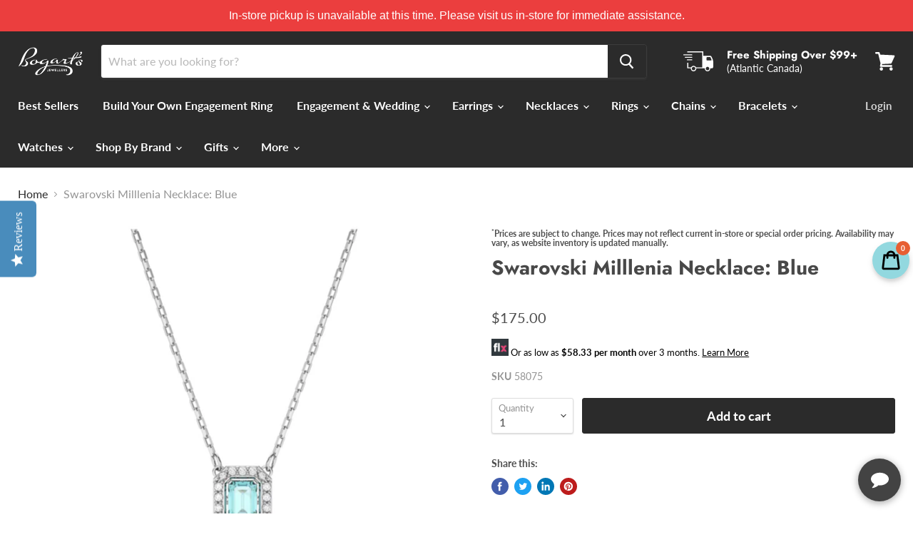

--- FILE ---
content_type: text/html; charset=utf-8
request_url: https://www.bogartsjewellers.com/products/swarovski-milllenia-necklace-blue
body_size: 49163
content:
<!doctype html>
<html class="no-js no-touch" lang="en">
  <head>
<meta name="facebook-domain-verification" content="gq3jeeignxtqdhgbxivm81hohhw21p" /> 
<meta name="google-site-verification=9ZjwPd4ris7eQlYS6QyKcOYustbcwpxnHQH1Rrs6Kvs" />
  <!-- Global site tag (gtag.js) - Google Ads: 664653231 -->
<script async src="https://www.googletagmanager.com/gtag/js?id=AW-664653231"></script>
    <meta charset="utf-8">
    <meta http-equiv="x-ua-compatible" content="IE=edge">

    <link rel="preconnect" href="https://cdn.shopify.com">
    <link rel="preconnect" href="https://fonts.shopifycdn.com">
    <link rel="preconnect" href="https://v.shopify.com">
    <link rel="preconnect" href="https://cdn.shopifycloud.com">

    <title>Swarovski Milllenia Necklace: Blue — Bogart&#39;s Jewellers</title>

    
      <meta name="description" content=" Material Rhodium Plated Accent CZ Style # 58075">
    

    
  <link rel="shortcut icon" href="//www.bogartsjewellers.com/cdn/shop/files/bogarts_logo_white_14_1_1_32x32.png?v=1613532196" type="image/png">


    
      <link rel="canonical" href="https://www.bogartsjewellers.com/products/swarovski-milllenia-necklace-blue" />
    

    <meta name="viewport" content="width=device-width">

    
    















<meta property="og:site_name" content="Bogart&#39;s Jewellers">
<meta property="og:url" content="https://www.bogartsjewellers.com/products/swarovski-milllenia-necklace-blue">
<meta property="og:title" content="Swarovski Milllenia Necklace: Blue">
<meta property="og:type" content="website">
<meta property="og:description" content=" Material Rhodium Plated Accent CZ Style # 58075">




    
    
    

    
    
    <meta
      property="og:image"
      content="https://www.bogartsjewellers.com/cdn/shop/products/0000058075_1200x1200.jpg?v=1662572270"
    />
    <meta
      property="og:image:secure_url"
      content="https://www.bogartsjewellers.com/cdn/shop/products/0000058075_1200x1200.jpg?v=1662572270"
    />
    <meta property="og:image:width" content="1200" />
    <meta property="og:image:height" content="1200" />
    
    
    <meta property="og:image:alt" content="Social media image" />
  
















<meta name="twitter:title" content="Swarovski Milllenia Necklace: Blue">
<meta name="twitter:description" content=" Material Rhodium Plated Accent CZ Style # 58075">


    
    
    
      
      
      <meta name="twitter:card" content="summary">
    
    
    <meta
      property="twitter:image"
      content="https://www.bogartsjewellers.com/cdn/shop/products/0000058075_1200x1200_crop_center.jpg?v=1662572270"
    />
    <meta property="twitter:image:width" content="1200" />
    <meta property="twitter:image:height" content="1200" />
    
    
    <meta property="twitter:image:alt" content="Social media image" />
  



    <link rel="preload" href="//www.bogartsjewellers.com/cdn/fonts/lato/lato_n7.900f219bc7337bc57a7a2151983f0a4a4d9d5dcf.woff2" as="font" crossorigin="anonymous">
    <link rel="preload" as="style" href="//www.bogartsjewellers.com/cdn/shop/t/35/assets/theme.css?v=41801801530318097481762484782">

    <script>window.performance && window.performance.mark && window.performance.mark('shopify.content_for_header.start');</script><meta name="google-site-verification" content="9ZjwPd4ris7eQlYS6QyKcOYustbcwpxnHQH1Rrs6Kvs">
<meta id="shopify-digital-wallet" name="shopify-digital-wallet" content="/11748671554/digital_wallets/dialog">
<meta name="shopify-checkout-api-token" content="9f104d36ff219848999f939b73743968">
<link rel="alternate" type="application/json+oembed" href="https://www.bogartsjewellers.com/products/swarovski-milllenia-necklace-blue.oembed">
<script async="async" src="/checkouts/internal/preloads.js?locale=en-CA"></script>
<link rel="preconnect" href="https://shop.app" crossorigin="anonymous">
<script async="async" src="https://shop.app/checkouts/internal/preloads.js?locale=en-CA&shop_id=11748671554" crossorigin="anonymous"></script>
<script id="apple-pay-shop-capabilities" type="application/json">{"shopId":11748671554,"countryCode":"CA","currencyCode":"CAD","merchantCapabilities":["supports3DS"],"merchantId":"gid:\/\/shopify\/Shop\/11748671554","merchantName":"Bogart's Jewellers","requiredBillingContactFields":["postalAddress","email","phone"],"requiredShippingContactFields":["postalAddress","email","phone"],"shippingType":"shipping","supportedNetworks":["visa","masterCard","amex","discover","interac","jcb"],"total":{"type":"pending","label":"Bogart's Jewellers","amount":"1.00"},"shopifyPaymentsEnabled":true,"supportsSubscriptions":true}</script>
<script id="shopify-features" type="application/json">{"accessToken":"9f104d36ff219848999f939b73743968","betas":["rich-media-storefront-analytics"],"domain":"www.bogartsjewellers.com","predictiveSearch":true,"shopId":11748671554,"locale":"en"}</script>
<script>var Shopify = Shopify || {};
Shopify.shop = "bogarts-jewellers.myshopify.com";
Shopify.locale = "en";
Shopify.currency = {"active":"CAD","rate":"1.0"};
Shopify.country = "CA";
Shopify.theme = {"name":"Copy of Empire (Yotpo)","id":83352911938,"schema_name":"Empire","schema_version":"5.5.0","theme_store_id":838,"role":"main"};
Shopify.theme.handle = "null";
Shopify.theme.style = {"id":null,"handle":null};
Shopify.cdnHost = "www.bogartsjewellers.com/cdn";
Shopify.routes = Shopify.routes || {};
Shopify.routes.root = "/";</script>
<script type="module">!function(o){(o.Shopify=o.Shopify||{}).modules=!0}(window);</script>
<script>!function(o){function n(){var o=[];function n(){o.push(Array.prototype.slice.apply(arguments))}return n.q=o,n}var t=o.Shopify=o.Shopify||{};t.loadFeatures=n(),t.autoloadFeatures=n()}(window);</script>
<script>
  window.ShopifyPay = window.ShopifyPay || {};
  window.ShopifyPay.apiHost = "shop.app\/pay";
  window.ShopifyPay.redirectState = null;
</script>
<script id="shop-js-analytics" type="application/json">{"pageType":"product"}</script>
<script defer="defer" async type="module" src="//www.bogartsjewellers.com/cdn/shopifycloud/shop-js/modules/v2/client.init-shop-cart-sync_DtuiiIyl.en.esm.js"></script>
<script defer="defer" async type="module" src="//www.bogartsjewellers.com/cdn/shopifycloud/shop-js/modules/v2/chunk.common_CUHEfi5Q.esm.js"></script>
<script type="module">
  await import("//www.bogartsjewellers.com/cdn/shopifycloud/shop-js/modules/v2/client.init-shop-cart-sync_DtuiiIyl.en.esm.js");
await import("//www.bogartsjewellers.com/cdn/shopifycloud/shop-js/modules/v2/chunk.common_CUHEfi5Q.esm.js");

  window.Shopify.SignInWithShop?.initShopCartSync?.({"fedCMEnabled":true,"windoidEnabled":true});

</script>
<script>
  window.Shopify = window.Shopify || {};
  if (!window.Shopify.featureAssets) window.Shopify.featureAssets = {};
  window.Shopify.featureAssets['shop-js'] = {"shop-cart-sync":["modules/v2/client.shop-cart-sync_DFoTY42P.en.esm.js","modules/v2/chunk.common_CUHEfi5Q.esm.js"],"init-fed-cm":["modules/v2/client.init-fed-cm_D2UNy1i2.en.esm.js","modules/v2/chunk.common_CUHEfi5Q.esm.js"],"init-shop-email-lookup-coordinator":["modules/v2/client.init-shop-email-lookup-coordinator_BQEe2rDt.en.esm.js","modules/v2/chunk.common_CUHEfi5Q.esm.js"],"shop-cash-offers":["modules/v2/client.shop-cash-offers_3CTtReFF.en.esm.js","modules/v2/chunk.common_CUHEfi5Q.esm.js","modules/v2/chunk.modal_BewljZkx.esm.js"],"shop-button":["modules/v2/client.shop-button_C6oxCjDL.en.esm.js","modules/v2/chunk.common_CUHEfi5Q.esm.js"],"init-windoid":["modules/v2/client.init-windoid_5pix8xhK.en.esm.js","modules/v2/chunk.common_CUHEfi5Q.esm.js"],"avatar":["modules/v2/client.avatar_BTnouDA3.en.esm.js"],"init-shop-cart-sync":["modules/v2/client.init-shop-cart-sync_DtuiiIyl.en.esm.js","modules/v2/chunk.common_CUHEfi5Q.esm.js"],"shop-toast-manager":["modules/v2/client.shop-toast-manager_BYv_8cH1.en.esm.js","modules/v2/chunk.common_CUHEfi5Q.esm.js"],"pay-button":["modules/v2/client.pay-button_FnF9EIkY.en.esm.js","modules/v2/chunk.common_CUHEfi5Q.esm.js"],"shop-login-button":["modules/v2/client.shop-login-button_CH1KUpOf.en.esm.js","modules/v2/chunk.common_CUHEfi5Q.esm.js","modules/v2/chunk.modal_BewljZkx.esm.js"],"init-customer-accounts-sign-up":["modules/v2/client.init-customer-accounts-sign-up_aj7QGgYS.en.esm.js","modules/v2/client.shop-login-button_CH1KUpOf.en.esm.js","modules/v2/chunk.common_CUHEfi5Q.esm.js","modules/v2/chunk.modal_BewljZkx.esm.js"],"init-shop-for-new-customer-accounts":["modules/v2/client.init-shop-for-new-customer-accounts_NbnYRf_7.en.esm.js","modules/v2/client.shop-login-button_CH1KUpOf.en.esm.js","modules/v2/chunk.common_CUHEfi5Q.esm.js","modules/v2/chunk.modal_BewljZkx.esm.js"],"init-customer-accounts":["modules/v2/client.init-customer-accounts_ppedhqCH.en.esm.js","modules/v2/client.shop-login-button_CH1KUpOf.en.esm.js","modules/v2/chunk.common_CUHEfi5Q.esm.js","modules/v2/chunk.modal_BewljZkx.esm.js"],"shop-follow-button":["modules/v2/client.shop-follow-button_CMIBBa6u.en.esm.js","modules/v2/chunk.common_CUHEfi5Q.esm.js","modules/v2/chunk.modal_BewljZkx.esm.js"],"lead-capture":["modules/v2/client.lead-capture_But0hIyf.en.esm.js","modules/v2/chunk.common_CUHEfi5Q.esm.js","modules/v2/chunk.modal_BewljZkx.esm.js"],"checkout-modal":["modules/v2/client.checkout-modal_BBxc70dQ.en.esm.js","modules/v2/chunk.common_CUHEfi5Q.esm.js","modules/v2/chunk.modal_BewljZkx.esm.js"],"shop-login":["modules/v2/client.shop-login_hM3Q17Kl.en.esm.js","modules/v2/chunk.common_CUHEfi5Q.esm.js","modules/v2/chunk.modal_BewljZkx.esm.js"],"payment-terms":["modules/v2/client.payment-terms_CAtGlQYS.en.esm.js","modules/v2/chunk.common_CUHEfi5Q.esm.js","modules/v2/chunk.modal_BewljZkx.esm.js"]};
</script>
<script>(function() {
  var isLoaded = false;
  function asyncLoad() {
    if (isLoaded) return;
    isLoaded = true;
    var urls = ["https:\/\/files-shpf.mageworx.com\/productoptions\/source.js?mw_productoptions_t=1758910082\u0026shop=bogarts-jewellers.myshopify.com","\/\/staticw2.yotpo.com\/oEGvDjxm1uT4psEOjjPOJUPZr93DKjwwXfQS3qbb\/widget.js?shop=bogarts-jewellers.myshopify.com","https:\/\/assets1.adroll.com\/shopify\/latest\/j\/shopify_rolling_bootstrap_v2.js?adroll_adv_id=ANCFGWFOQJBWNBFOFEMAPU\u0026adroll_pix_id=YC572FNLDVANJAUZRVGAST\u0026shop=bogarts-jewellers.myshopify.com","https:\/\/public.zoorix.com\/sdk.min.js?shop=bogarts-jewellers.myshopify.com","https:\/\/cdn.hextom.com\/js\/quickannouncementbar.js?shop=bogarts-jewellers.myshopify.com","https:\/\/omnisnippet1.com\/platforms\/shopify.js?source=scriptTag\u0026v=2025-05-15T12\u0026shop=bogarts-jewellers.myshopify.com"];
    for (var i = 0; i < urls.length; i++) {
      var s = document.createElement('script');
      s.type = 'text/javascript';
      s.async = true;
      s.src = urls[i];
      var x = document.getElementsByTagName('script')[0];
      x.parentNode.insertBefore(s, x);
    }
  };
  if(window.attachEvent) {
    window.attachEvent('onload', asyncLoad);
  } else {
    window.addEventListener('load', asyncLoad, false);
  }
})();</script>
<script id="__st">var __st={"a":11748671554,"offset":-12600,"reqid":"b54bc577-9093-4d9d-a7e9-807582ef3de5-1767007965","pageurl":"www.bogartsjewellers.com\/products\/swarovski-milllenia-necklace-blue","u":"96039fe9f428","p":"product","rtyp":"product","rid":7771502313729};</script>
<script>window.ShopifyPaypalV4VisibilityTracking = true;</script>
<script id="captcha-bootstrap">!function(){'use strict';const t='contact',e='account',n='new_comment',o=[[t,t],['blogs',n],['comments',n],[t,'customer']],c=[[e,'customer_login'],[e,'guest_login'],[e,'recover_customer_password'],[e,'create_customer']],r=t=>t.map((([t,e])=>`form[action*='/${t}']:not([data-nocaptcha='true']) input[name='form_type'][value='${e}']`)).join(','),a=t=>()=>t?[...document.querySelectorAll(t)].map((t=>t.form)):[];function s(){const t=[...o],e=r(t);return a(e)}const i='password',u='form_key',d=['recaptcha-v3-token','g-recaptcha-response','h-captcha-response',i],f=()=>{try{return window.sessionStorage}catch{return}},m='__shopify_v',_=t=>t.elements[u];function p(t,e,n=!1){try{const o=window.sessionStorage,c=JSON.parse(o.getItem(e)),{data:r}=function(t){const{data:e,action:n}=t;return t[m]||n?{data:e,action:n}:{data:t,action:n}}(c);for(const[e,n]of Object.entries(r))t.elements[e]&&(t.elements[e].value=n);n&&o.removeItem(e)}catch(o){console.error('form repopulation failed',{error:o})}}const l='form_type',E='cptcha';function T(t){t.dataset[E]=!0}const w=window,h=w.document,L='Shopify',v='ce_forms',y='captcha';let A=!1;((t,e)=>{const n=(g='f06e6c50-85a8-45c8-87d0-21a2b65856fe',I='https://cdn.shopify.com/shopifycloud/storefront-forms-hcaptcha/ce_storefront_forms_captcha_hcaptcha.v1.5.2.iife.js',D={infoText:'Protected by hCaptcha',privacyText:'Privacy',termsText:'Terms'},(t,e,n)=>{const o=w[L][v],c=o.bindForm;if(c)return c(t,g,e,D).then(n);var r;o.q.push([[t,g,e,D],n]),r=I,A||(h.body.append(Object.assign(h.createElement('script'),{id:'captcha-provider',async:!0,src:r})),A=!0)});var g,I,D;w[L]=w[L]||{},w[L][v]=w[L][v]||{},w[L][v].q=[],w[L][y]=w[L][y]||{},w[L][y].protect=function(t,e){n(t,void 0,e),T(t)},Object.freeze(w[L][y]),function(t,e,n,w,h,L){const[v,y,A,g]=function(t,e,n){const i=e?o:[],u=t?c:[],d=[...i,...u],f=r(d),m=r(i),_=r(d.filter((([t,e])=>n.includes(e))));return[a(f),a(m),a(_),s()]}(w,h,L),I=t=>{const e=t.target;return e instanceof HTMLFormElement?e:e&&e.form},D=t=>v().includes(t);t.addEventListener('submit',(t=>{const e=I(t);if(!e)return;const n=D(e)&&!e.dataset.hcaptchaBound&&!e.dataset.recaptchaBound,o=_(e),c=g().includes(e)&&(!o||!o.value);(n||c)&&t.preventDefault(),c&&!n&&(function(t){try{if(!f())return;!function(t){const e=f();if(!e)return;const n=_(t);if(!n)return;const o=n.value;o&&e.removeItem(o)}(t);const e=Array.from(Array(32),(()=>Math.random().toString(36)[2])).join('');!function(t,e){_(t)||t.append(Object.assign(document.createElement('input'),{type:'hidden',name:u})),t.elements[u].value=e}(t,e),function(t,e){const n=f();if(!n)return;const o=[...t.querySelectorAll(`input[type='${i}']`)].map((({name:t})=>t)),c=[...d,...o],r={};for(const[a,s]of new FormData(t).entries())c.includes(a)||(r[a]=s);n.setItem(e,JSON.stringify({[m]:1,action:t.action,data:r}))}(t,e)}catch(e){console.error('failed to persist form',e)}}(e),e.submit())}));const S=(t,e)=>{t&&!t.dataset[E]&&(n(t,e.some((e=>e===t))),T(t))};for(const o of['focusin','change'])t.addEventListener(o,(t=>{const e=I(t);D(e)&&S(e,y())}));const B=e.get('form_key'),M=e.get(l),P=B&&M;t.addEventListener('DOMContentLoaded',(()=>{const t=y();if(P)for(const e of t)e.elements[l].value===M&&p(e,B);[...new Set([...A(),...v().filter((t=>'true'===t.dataset.shopifyCaptcha))])].forEach((e=>S(e,t)))}))}(h,new URLSearchParams(w.location.search),n,t,e,['guest_login'])})(!0,!0)}();</script>
<script integrity="sha256-4kQ18oKyAcykRKYeNunJcIwy7WH5gtpwJnB7kiuLZ1E=" data-source-attribution="shopify.loadfeatures" defer="defer" src="//www.bogartsjewellers.com/cdn/shopifycloud/storefront/assets/storefront/load_feature-a0a9edcb.js" crossorigin="anonymous"></script>
<script crossorigin="anonymous" defer="defer" src="//www.bogartsjewellers.com/cdn/shopifycloud/storefront/assets/shopify_pay/storefront-65b4c6d7.js?v=20250812"></script>
<script data-source-attribution="shopify.dynamic_checkout.dynamic.init">var Shopify=Shopify||{};Shopify.PaymentButton=Shopify.PaymentButton||{isStorefrontPortableWallets:!0,init:function(){window.Shopify.PaymentButton.init=function(){};var t=document.createElement("script");t.src="https://www.bogartsjewellers.com/cdn/shopifycloud/portable-wallets/latest/portable-wallets.en.js",t.type="module",document.head.appendChild(t)}};
</script>
<script data-source-attribution="shopify.dynamic_checkout.buyer_consent">
  function portableWalletsHideBuyerConsent(e){var t=document.getElementById("shopify-buyer-consent"),n=document.getElementById("shopify-subscription-policy-button");t&&n&&(t.classList.add("hidden"),t.setAttribute("aria-hidden","true"),n.removeEventListener("click",e))}function portableWalletsShowBuyerConsent(e){var t=document.getElementById("shopify-buyer-consent"),n=document.getElementById("shopify-subscription-policy-button");t&&n&&(t.classList.remove("hidden"),t.removeAttribute("aria-hidden"),n.addEventListener("click",e))}window.Shopify?.PaymentButton&&(window.Shopify.PaymentButton.hideBuyerConsent=portableWalletsHideBuyerConsent,window.Shopify.PaymentButton.showBuyerConsent=portableWalletsShowBuyerConsent);
</script>
<script data-source-attribution="shopify.dynamic_checkout.cart.bootstrap">document.addEventListener("DOMContentLoaded",(function(){function t(){return document.querySelector("shopify-accelerated-checkout-cart, shopify-accelerated-checkout")}if(t())Shopify.PaymentButton.init();else{new MutationObserver((function(e,n){t()&&(Shopify.PaymentButton.init(),n.disconnect())})).observe(document.body,{childList:!0,subtree:!0})}}));
</script>
<link id="shopify-accelerated-checkout-styles" rel="stylesheet" media="screen" href="https://www.bogartsjewellers.com/cdn/shopifycloud/portable-wallets/latest/accelerated-checkout-backwards-compat.css" crossorigin="anonymous">
<style id="shopify-accelerated-checkout-cart">
        #shopify-buyer-consent {
  margin-top: 1em;
  display: inline-block;
  width: 100%;
}

#shopify-buyer-consent.hidden {
  display: none;
}

#shopify-subscription-policy-button {
  background: none;
  border: none;
  padding: 0;
  text-decoration: underline;
  font-size: inherit;
  cursor: pointer;
}

#shopify-subscription-policy-button::before {
  box-shadow: none;
}

      </style>

<script>window.performance && window.performance.mark && window.performance.mark('shopify.content_for_header.end');</script>

<script>
    window.BOLD = window.BOLD || {};
        window.BOLD.options = window.BOLD.options || {};
        window.BOLD.options.settings = window.BOLD.options.settings || {};
        window.BOLD.options.settings.v1_variant_mode = window.BOLD.options.settings.v1_variant_mode || true;
        window.BOLD.options.settings.hybrid_fix_auto_insert_inputs =
        window.BOLD.options.settings.hybrid_fix_auto_insert_inputs || true;
</script>

<script>window.BOLD = window.BOLD || {};
    window.BOLD.common = window.BOLD.common || {};
    window.BOLD.common.Shopify = window.BOLD.common.Shopify || {};
    window.BOLD.common.Shopify.shop = {
      domain: 'www.bogartsjewellers.com',
      permanent_domain: 'bogarts-jewellers.myshopify.com',
      url: 'https://www.bogartsjewellers.com',
      secure_url: 'https://www.bogartsjewellers.com',
      money_format: "${{amount}}",
      currency: "CAD"
    };
    window.BOLD.common.Shopify.customer = {
      id: null,
      tags: null,
    };
    window.BOLD.common.Shopify.cart = {"note":null,"attributes":{},"original_total_price":0,"total_price":0,"total_discount":0,"total_weight":0.0,"item_count":0,"items":[],"requires_shipping":false,"currency":"CAD","items_subtotal_price":0,"cart_level_discount_applications":[],"checkout_charge_amount":0};
    window.BOLD.common.template = 'product';window.BOLD.common.Shopify.formatMoney = function(money, format) {
        function n(t, e) {
            return "undefined" == typeof t ? e : t
        }
        function r(t, e, r, i) {
            if (e = n(e, 2),
                r = n(r, ","),
                i = n(i, "."),
            isNaN(t) || null == t)
                return 0;
            t = (t / 100).toFixed(e);
            var o = t.split(".")
                , a = o[0].replace(/(\d)(?=(\d\d\d)+(?!\d))/g, "$1" + r)
                , s = o[1] ? i + o[1] : "";
            return a + s
        }
        "string" == typeof money && (money = money.replace(".", ""));
        var i = ""
            , o = /\{\{\s*(\w+)\s*\}\}/
            , a = format || window.BOLD.common.Shopify.shop.money_format || window.Shopify.money_format || "$ {{ amount }}";
        switch (a.match(o)[1]) {
            case "amount":
                i = r(money, 2, ",", ".");
                break;
            case "amount_no_decimals":
                i = r(money, 0, ",", ".");
                break;
            case "amount_with_comma_separator":
                i = r(money, 2, ".", ",");
                break;
            case "amount_no_decimals_with_comma_separator":
                i = r(money, 0, ".", ",");
                break;
            case "amount_with_space_separator":
                i = r(money, 2, " ", ",");
                break;
            case "amount_no_decimals_with_space_separator":
                i = r(money, 0, " ", ",");
                break;
            case "amount_with_apostrophe_separator":
                i = r(money, 2, "'", ".");
                break;
        }
        return a.replace(o, i);
    };
    window.BOLD.common.Shopify.saveProduct = function (handle, product) {
      if (typeof handle === 'string' && typeof window.BOLD.common.Shopify.products[handle] === 'undefined') {
        if (typeof product === 'number') {
          window.BOLD.common.Shopify.handles[product] = handle;
          product = { id: product };
        }
        window.BOLD.common.Shopify.products[handle] = product;
      }
    };
    window.BOLD.common.Shopify.saveVariant = function (variant_id, variant) {
      if (typeof variant_id === 'number' && typeof window.BOLD.common.Shopify.variants[variant_id] === 'undefined') {
        window.BOLD.common.Shopify.variants[variant_id] = variant;
      }
    };window.BOLD.common.Shopify.products = window.BOLD.common.Shopify.products || {};
    window.BOLD.common.Shopify.variants = window.BOLD.common.Shopify.variants || {};
    window.BOLD.common.Shopify.handles = window.BOLD.common.Shopify.handles || {};window.BOLD.common.Shopify.handle = "swarovski-milllenia-necklace-blue"
window.BOLD.common.Shopify.saveProduct("swarovski-milllenia-necklace-blue", 7771502313729);window.BOLD.common.Shopify.saveVariant(43106928918785, { product_id: 7771502313729, product_handle: "swarovski-milllenia-necklace-blue", price: 17500, group_id: '', csp_metafield: {}});window.BOLD.apps_installed = {"Product Options":2} || {};window.BOLD.common.Shopify.metafields = window.BOLD.common.Shopify.metafields || {};window.BOLD.common.Shopify.metafields["bold_rp"] = {"options_app_version":3};window.BOLD.common.Shopify.metafields["bold_csp_defaults"] = {};window.BOLD.common.cacheParams = window.BOLD.common.cacheParams || {};
</script>

<script>
    window.BOLD.common.cacheParams.options = 1766994729;
</script>
<link href="//www.bogartsjewellers.com/cdn/shop/t/35/assets/bold-options.css?v=135799567272849763541598019537" rel="stylesheet" type="text/css" media="all" />
<script defer src="https://options.shopapps.site/js/options.js"></script>

    <link href="//www.bogartsjewellers.com/cdn/shop/t/35/assets/theme.css?v=41801801530318097481762484782" rel="stylesheet" type="text/css" media="all" />
    <link href="//www.bogartsjewellers.com/cdn/shop/t/35/assets/ripple.css?v=89494619418437521891598019711" rel="stylesheet" type="text/css" media="all" />
    
    <link href="//www.bogartsjewellers.com/cdn/shop/t/35/assets/product_customizer.css?v=138729867043611012821598019711" rel="stylesheet" type="text/css" media="all" />
    <link href="//cdnjs.cloudflare.com/ajax/libs/font-awesome/4.7.0/css/font-awesome.min.css" rel="stylesheet" type="text/css" media="all" />
    <link rel="stylesheet" href="https://cdn.shopify.com/shopifycloud/shopify-plyr/v1.0/shopify-plyr.css">

    
    <script>
      window.Theme = window.Theme || {};
      window.Theme.routes = {
        "root_url": "/",
        "account_url": "/account",
        "account_login_url": "/account/login",
        "account_logout_url": "/account/logout",
        "account_register_url": "/account/register",
        "account_addresses_url": "/account/addresses",
        "collections_url": "/collections",
        "all_products_collection_url": "/collections/all",
        "search_url": "/search",
        "cart_url": "/cart",
        "cart_add_url": "/cart/add",
        "cart_change_url": "/cart/change",
        "cart_clear_url": "/cart/clear",
        "product_recommendations_url": "/recommendations/products",
      };
    </script>
    
    <script src="//www.bogartsjewellers.com/cdn/shop/t/35/assets/jquery.min.js?v=60938658743091704111598019665" ></script>
  <!--Gem_Page_Header_Script-->
    


<!--End_Gem_Page_Header_Script-->
	<script>var crSavePickupProperties = true;</script>
<!-- CreativeR Store Pickup -->

<!-- CreativeR Store Pickup-->

<!-- BEGIN app block: shopify://apps/zoorix-cross-sell/blocks/zoorix-head/51fffd07-f9df-4d6a-b901-6d14b243dcad -->
<script>
  window.zoorixCartData = {
    currency: "CAD",
    currency_symbol: "$",
    
    original_total_price: 0,
    total_discount: 0,
    item_count: 0,
    items: [
        
    ]
    
  };

  window.Zoorix = window.Zoorix || {};
  window.Zoorix.collectionsHash = {};

  

  
  window.Zoorix.page_type = "product";
  window.Zoorix.product_id = "7771502313729";
    
      
        window.Zoorix.collectionsHash[164152410178] = {title: "Best Selling Jewellery" };
      
        window.Zoorix.collectionsHash[158461788226] = {title: "Build Your Own Ring" };
      
        window.Zoorix.collectionsHash[393990275329] = {title: "Fall 2022 Collection" };
      
        window.Zoorix.collectionsHash[151663902786] = {title: "Gifts For Her" };
      
        window.Zoorix.collectionsHash[151744479298] = {title: "Gifts for Her- Holiday" };
      
        window.Zoorix.collectionsHash[154884636738] = {title: "Necklaces" };
      
        window.Zoorix.collectionsHash[458729619713] = {title: "Products Not On Sale" };
      
        window.Zoorix.collectionsHash[236567462069] = {title: "Silver" };
      
        window.Zoorix.collectionsHash[237385679029] = {title: "Still Time To Shop" };
      
        window.Zoorix.collectionsHash[151768465474] = {title: "Swarovski" };
      
        window.Zoorix.collectionsHash[428638601473] = {title: "Swarovski Necklaces" };
      
        window.Zoorix.collectionsHash[398296056065] = {title: "Swarovski New Arrivals" };
      
        window.Zoorix.collectionsHash[439593107713] = {title: "Women's Necklaces" };
      
      window.Zoorix.collections = Object.keys(window.Zoorix.collectionsHash).map(c => parseInt(c));
    
  
  window.Zoorix.moneyFormat = "${{amount}}";
  window.Zoorix.moneyFormatWithCurrency = "${{amount}} CAD";
  window.Zoorix.template = "product";

</script>

<!--<script src="https://cdn.shopify.com/s/javascripts/currencies.js" async></script>-->
<script async src=https://public.zoorix.com/domains/bogarts-jewellers.myshopify.com/zoorix.js></script>


<!-- END app block --><!-- BEGIN app block: shopify://apps/sc-product-options/blocks/app-embed/873c9b74-306d-4f83-b58b-a2f5043d2187 --><!-- BEGIN app snippet: bold-options-hybrid -->
<script>
    window.BOLD = window.BOLD || {};
        window.BOLD.options = window.BOLD.options || {};
        window.BOLD.options.settings = window.BOLD.options.settings || {};
        window.BOLD.options.settings.v1_variant_mode = window.BOLD.options.settings.v1_variant_mode || true;
        window.BOLD.options.settings.hybrid_fix_auto_insert_inputs =
        window.BOLD.options.settings.hybrid_fix_auto_insert_inputs || true;
</script>
<!-- END app snippet --><!-- BEGIN app snippet: bold-common --><script>window.BOLD = window.BOLD || {};
    window.BOLD.common = window.BOLD.common || {};
    window.BOLD.common.Shopify = window.BOLD.common.Shopify || {};
    window.BOLD.common.Shopify.shop = {
      domain: 'www.bogartsjewellers.com',
      permanent_domain: 'bogarts-jewellers.myshopify.com',
      url: 'https://www.bogartsjewellers.com',
      secure_url: 'https://www.bogartsjewellers.com',money_format: "${{amount}}",currency: "CAD"
    };
    window.BOLD.common.Shopify.customer = {
      id: null,
      tags: null,
    };
    window.BOLD.common.Shopify.cart = {"note":null,"attributes":{},"original_total_price":0,"total_price":0,"total_discount":0,"total_weight":0.0,"item_count":0,"items":[],"requires_shipping":false,"currency":"CAD","items_subtotal_price":0,"cart_level_discount_applications":[],"checkout_charge_amount":0};
    window.BOLD.common.template = 'product';window.BOLD.common.Shopify.formatMoney = function(money, format) {
        function n(t, e) {
            return "undefined" == typeof t ? e : t
        }
        function r(t, e, r, i) {
            if (e = n(e, 2),
                r = n(r, ","),
                i = n(i, "."),
            isNaN(t) || null == t)
                return 0;
            t = (t / 100).toFixed(e);
            var o = t.split(".")
                , a = o[0].replace(/(\d)(?=(\d\d\d)+(?!\d))/g, "$1" + r)
                , s = o[1] ? i + o[1] : "";
            return a + s
        }
        "string" == typeof money && (money = money.replace(".", ""));
        var i = ""
            , o = /\{\{\s*(\w+)\s*\}\}/
            , a = format || window.BOLD.common.Shopify.shop.money_format || window.Shopify.money_format || "$ {{ amount }}";
        switch (a.match(o)[1]) {
            case "amount":
                i = r(money, 2, ",", ".");
                break;
            case "amount_no_decimals":
                i = r(money, 0, ",", ".");
                break;
            case "amount_with_comma_separator":
                i = r(money, 2, ".", ",");
                break;
            case "amount_no_decimals_with_comma_separator":
                i = r(money, 0, ".", ",");
                break;
            case "amount_with_space_separator":
                i = r(money, 2, " ", ",");
                break;
            case "amount_no_decimals_with_space_separator":
                i = r(money, 0, " ", ",");
                break;
            case "amount_with_apostrophe_separator":
                i = r(money, 2, "'", ".");
                break;
        }
        return a.replace(o, i);
    };
    window.BOLD.common.Shopify.saveProduct = function (handle, product) {
      if (typeof handle === 'string' && typeof window.BOLD.common.Shopify.products[handle] === 'undefined') {
        if (typeof product === 'number') {
          window.BOLD.common.Shopify.handles[product] = handle;
          product = { id: product };
        }
        window.BOLD.common.Shopify.products[handle] = product;
      }
    };
    window.BOLD.common.Shopify.saveVariant = function (variant_id, variant) {
      if (typeof variant_id === 'number' && typeof window.BOLD.common.Shopify.variants[variant_id] === 'undefined') {
        window.BOLD.common.Shopify.variants[variant_id] = variant;
      }
    };window.BOLD.common.Shopify.products = window.BOLD.common.Shopify.products || {};
    window.BOLD.common.Shopify.variants = window.BOLD.common.Shopify.variants || {};
    window.BOLD.common.Shopify.handles = window.BOLD.common.Shopify.handles || {};window.BOLD.common.Shopify.handle = "swarovski-milllenia-necklace-blue"
window.BOLD.common.Shopify.saveProduct("swarovski-milllenia-necklace-blue", 7771502313729);window.BOLD.common.Shopify.saveVariant(43106928918785, { product_id: 7771502313729, product_handle: "swarovski-milllenia-necklace-blue", price: 17500, group_id: '', csp_metafield: {}});window.BOLD.apps_installed = {"Product Options":2} || {};window.BOLD.common.Shopify.metafields = window.BOLD.common.Shopify.metafields || {};window.BOLD.common.Shopify.metafields["bold_rp"] = {"options_app_version":3};window.BOLD.common.Shopify.metafields["bold_csp_defaults"] = {};window.BOLD.common.Shopify.metafields["sc_product_options"] = {"options_app_version":3,"options_cache":1766994729,"options_css":"\/*\n------------------------------------  WARNING  ------------------------------------\nThis file will be overwritten and should not be edited directly.\nIn order to edit custom CSS for Bold Product Options you should:\n- Log into your Shopify Admin Panel\n- Go to Apps --\u003e Installed --\u003e Product Options\n- Go to Display Settings\n------------------------------------  WARNING  ------------------------------------\nbold-options.css version 6\n*\/\n\n\n.bold_options {\n            margin-bottom: 20px;\n}\n\n.bold_options:empty {\n    display:none;\n}\n\n.bold_option_product_info {\n    text-align: center;\n    margin: 0 0 25px;\n}\n\n.bold_option_product_info_title {\n    font-size: 18px;\n    font-weight: bold;\n}\n\n.bold_option_product_info_description {\n    text-align: left;\n}\n\n.bold_option_product_info_image img {\n    max-height: 150px;\n}\n\n.bold_option_set {\n    }\n\n.bold_option:not(:empty) {\n            padding-bottom: 5px;\n        margin-bottom: 5px;\n        }\n\n.bold_option_product_title {\n            font-size: 16px;\n                                font-weight: bold;\n        margin-bottom: 20px;\n}\n\n.bold_option_title,\n.bold_option_value_price {\n                font-weight: normal;\n        }\n\n    .bold_option_dropdown .bold_option_element {\n        margin-left: 5px;\n    }\n    .bold_option_value {\n        margin-right: 15px;\n    }\n\n.bold_option_value_price,\n.bold_out_of_stock_message {\n    display: inline;\n    font-size: 80%;\n}\n\n.bold_option_out_of_stock .bold_option_title,\n.bold_option_out_of_stock .bold_option_value_title,\n.bold_option_out_of_stock .bold_option_value_price,\n.bold_option_dropdown_out_of_stock,\n.bold_option_out_of_stock .bold_option_value_element {\n    opacity: .5;\n}\n\n.bold_option_swatch .bold_option_element,\n.bold_option_radio .bold_option_element,\n.bold_option_checkboxmulti .bold_option_element,\n.bold_option_dropdownmulti .bold_option_element,\n.bold_option_textarea .bold_option_element {\n    display: block;\n}\n\n.bold_option_textboxmulti .bold_option_value {\n    display: block;\n    margin-left: 0;\n}\n\n.bold_option_displaytext p:last-child {\n    margin-bottom: 0;\n}\n\n.bold_option_displaytext p {\n    white-space:pre-wrap;\n}\n\n.bold_option_element,\n.bold_option_element input,\n.bold_option_element select,\n.bold_option_element textarea {\n            height: auto;\n}\n\n.bold_option_element input[type=radio] {\n    -webkit-appearance: radio;\n    width: auto;\n}\n\n.bold_help_text {\n    font-style: italic;\n    color: #848484;\n    display: block;\n}\n\n\/* Bold Tooltips *\/\n.bold_tooltip {\n    position: relative;\n    display: inline-block;\n    background:url(data:image\/png;base64,iVBORw0KGgoAAAANSUhEUgAAADAAAAAwCAQAAAD9CzEMAAACR0lEQVR4Ae2Vz0obURTGf4mTiLEbSZhQW\/sGRREi8UGEZtGNJOQFWhLzANq6tUjAdqvYQDZF6FsUg6uqLYrdqGmhSvNnM90cDsjMZWbu0ILg7y7Pd893c+79MjxwL0izTIsuR\/QZM6bPEV3WKJMmMc\/Y5AeeYV3whjmscdlhjBeyRrQpYMFLfuJFXH0qxCLDhzsNfrNLlRJ5smQpUKLGHjd3NG0cIpLjM56ur6wyZdBVOUaVHJCLdnptzx9e4YSoGwxQCxxCea\/yY54ThXlO0UGFXq1Kv+ASlSKHuu8FmHH5pad3iUNRf8U1eYzs6OwDh6OnDGKBoVS3janVWL2G2AbQ1Og9IZBNfZiOlUGGE6lvEEBa\/3NWwcoAalI\/J4WPZU3tFLZMcytdlvDRktIuSdiXLk18dKVUJQl16dLBx5GUSiShLF16+OhLKQ\/WlwyuKK7wIRkgm8hgUrPw3w10RIV\/NSK9ZFuDkEvWZ1qzNgh5pmtS2ktk8FEUDfOPuyFnbfCIW\/Og01xoli0NdEBnpAjgrX7NMlYGWb5JfZ1A5jQLDSuDllSHzGKgLZIB87ENFvWTuYWRgsbtlCJxeMx32XnJDGao6CkPKcZo39N9K4TQVukpC0RhUU\/v8Y5QHA5UPqBJBjOQpcVQ9Z+YIAI51AKPE2pMG2JVl4cp7ZkiIo4OStLNPnXKuEwyiUuZOh1JrQ6HCWJR4Rov4rpkBQvybDMKbT5kixmsecoG58bmZ6wzS2LSLNGkQ48rRoy4okeHBiVS3AMe+Asl4wJqmp6\/FwAAAABJRU5ErkJggg==);\n    background-repeat:no-repeat;\n    width:16px; height:16px;\n    background-size:16px 16px;\n    top:3px;\n}\n\n.bold_option_swatch_title,.bold_tooltip \u003e :first-child {\n    position: absolute;\n    width: 140px;\n    color: #fff;\n    background: #000;\n    height: 1px;\n    line-height: 1px;\n    padding: 0;\n    text-align: center;\n    opacity: 0;\n    border-radius: 4px;\n    transition: all 0.4s;\n    left: 50%;\n    transform: translateX(-50%);\n    z-index: 999;\n    bottom: 30px;\n    margin-bottom:-.5em;\n    margin-top:0;\n}\n\n.bold_option_swatch_title span {\n    height: 1px;\n    line-height: 1px;\n}\n.bold_option_swatch_title:after,.bold_tooltip \u003e :first-child:after {\n    content: '';\n    position: absolute;\n    left: 50%;\n    margin-left: -4px;\n    width: 0; height: 0;\n    border-right: 4px solid transparent;\n    border-left: 4px solid transparent;\n    border-top: 4px solid #000;\n    top: 100%;\n}\n\n.bold_option_value:hover .bold_option_swatch_title,.bold_tooltip:hover \u003e :first-child {\n    opacity: 0.8;\n    margin-bottom:0;\n    height: auto;\n    line-height: 1em;\n    padding: 1em\n}\n\n.bold_option_value:hover .bold_option_swatch_title span {\n    height: 1em;\n    line-height: 1em;\n}\n.bold_tooltip \u003e *:not(a), .bold_option_swatch .bold_option_value .bold_option_swatch_title .bold_option_value_title {\n    pointer-events: none;\n}\n\n.bold_option_title .bold_tooltip img {\n    height: inherit;\n}\n\n.bold_option_swatch .bold_option_value:hover .bold_option_swatch_title .bold_option_value_title,\n.bold_option_swatch .bold_option_value:hover .bold_option_swatch_title .bold_option_value_title img{\n    height: initial;\n}\n\n.bold_option_swatch .bold_option_value .bold_option_swatch_title .bold_option_value_title img {\n    height: 1px;\n}\n\n.bold_option label {\n    display: inline;\n}\n\n.bold_option input[name=\"qty[]\"] {\n    width: 50px;\n    padding: 5px;\n    height: auto;\n}\n\n.bold_option input[type=\"color\"] {\n    box-sizing:initial;\n    width:50px;\n    padding: 5px;\n    height: 25px;\n}\n\n\/* default styles for the priced options total *\/\n.bold_option_total \u003e div {\n    padding: 5px 12px;\n    background: #fff;\n    text-align: center;\n}\n\n.bold_option_total span {\n    color: #AD0000;\n    font-weight: bold;\n    display: inline-block;\n    margin: 0 5px;\n}\n\n\/* custom styles for the priced options total *\/\n.bold_option_total \u003e div {\n            }\n\n.bold_option_total span {\n    }\n\n\/* Swatches styles *\/\n\n.bold_option_swatch .bold_option_value {\n    margin-bottom:5px;\n}\n\n.bold_option_swatch .bold_option_value_element {\n    box-sizing:border-box;\n    box-shadow:0 0 2px 1px rgba(0,0,0,.2);\n    border:3px solid #fff;\n}\n\n.bold_swatch_selected.bold_option_value_element {\n    box-shadow:0 0 0 1px #B3B3B3;\n    border:3px solid #B3B3B3;\n}\n\n.bold_option_swatch .bold_option_value {\n    vertical-align: top;\n}\n\n\n.bold_option_value_swatch {\n    box-sizing:border-box;\n    position:relative;\n    border:1px solid #fff;\n}\n\n    .bold_option_swatch .bold_option_value {\n        position:relative;\n        display:inline-block;\n        margin-right:5px;\n    }\n    .bold_option_swatch .bold_option_value_element {\n        display:inline-block;\n    }\n    .bold_option_swatch_title {\n        top:auto;\n        bottom:100%;\n        font-size:80%;\n        line-height:1.5;\n    }\n    .bold_option_swatch_title:after {\n        top:100%;\n        bottom:auto;\n        border-top: 4px solid #000;\n        border-bottom: 4px solid transparent;\n    }\n    .bold_option_value:hover .bold_option_swatch_title {\n        margin-bottom:.5em;\n    }\n    .bold_option_swatch_title \u003e * {\n        display:block;\n    }\n    .bold_option_swatch .bold_option_value_quantity {\n        display: block;\n        width: 38px;\n        height: 0px;\n        transition: all 0.32s;\n    }\n\n    .bold_option_swatch span.bold_option_value_quantity {\n        height: inherit;\n        margin-bottom: 3px;\n        transition: all 0.3s;\n    }\n\n.bold_option_swatch input[type='checkbox'] {\n    display: none;\n}\n\n.bold_option_value_swatch \u003e span {\n    display:block;\n    width:100%; height:100%;\n    left:0; top:0;\n    position:absolute;\n    background-position: center;\n    background-repeat: no-repeat;\n    background-size: 100%;\n}\n.bold_option_value_swatch \u003e span:nth-child(2) { width:50%; left:50%; }\n.bold_option_value_swatch \u003e span:nth-child(3) { top:50%; height:50%; }\n.bold_option_value_swatch \u003e span:nth-child(4) { left:50%; top:50%; width:50%; height:50%; }\n\n.bold_option_value_swatch {\n    display:block;\n}\n\n    .bold_option_value_swatch { width:48px; height:48px; }\n\n\n\n\/* errors *\/\n.bold_option_error,\n.bold_option_error .bold_option_title,\n.bold_error_message {\n    color: red;\n}\n\n.bold_option_error .bold_option_value_title.bold_option_not_error {\n    color: initial;\n}\n\n.bold_error_message {\n    display: block;\n}\n\n\/* utility classes *\/\n.bold_hidden {\n    display:none !important;\n}\n\n\/* ajax loading animation *\/\n.bold_spinner {\n    margin: 0 auto;\n    width: 90px;\n    text-align: center;\n}\n.bold_spinner \u003e div {\n    width: 15px;\n    height: 15px;\n    margin:0 5px;\n    background-color: rgba(0,0,0,.25);\n    border-radius: 100%;\n    display: inline-block;\n    -webkit-animation: sk-bouncedelay 1.4s infinite ease-in-out both;\n    animation: sk-bouncedelay 1.4s infinite ease-in-out both;\n}\n.bold_spinner :nth-child(1) {\n    -webkit-animation-delay: -0.32s;\n    animation-delay: -0.32s;\n}\n.bold_spinner :nth-child(2) {\n    -webkit-animation-delay: -0.16s;\n    animation-delay: -0.16s;\n}\n@-webkit-keyframes sk-bouncedelay {\n    0%, 80%, 100% { -webkit-transform: scale(0) }\n    40% { -webkit-transform: scale(1.0) }\n}\n@keyframes sk-bouncedelay {\n    0%, 80%, 100% {\n        -webkit-transform: scale(0);\n        transform: scale(0);\n    } 40% {\n          -webkit-transform: scale(1.0);\n          transform: scale(1.0);\n      }\n}\n\n\/* custom css *\/\n\n"};window.BOLD.common.cacheParams = window.BOLD.common.cacheParams || {};
</script>



    <style data-shopify>
      /*
------------------------------------  WARNING  ------------------------------------
This file will be overwritten and should not be edited directly.
In order to edit custom CSS for Bold Product Options you should:
- Log into your Shopify Admin Panel
- Go to Apps --> Installed --> Product Options
- Go to Display Settings
------------------------------------  WARNING  ------------------------------------
bold-options.css version 6
*/


.bold_options {
            margin-bottom: 20px;
}

.bold_options:empty {
    display:none;
}

.bold_option_product_info {
    text-align: center;
    margin: 0 0 25px;
}

.bold_option_product_info_title {
    font-size: 18px;
    font-weight: bold;
}

.bold_option_product_info_description {
    text-align: left;
}

.bold_option_product_info_image img {
    max-height: 150px;
}

.bold_option_set {
    }

.bold_option:not(:empty) {
            padding-bottom: 5px;
        margin-bottom: 5px;
        }

.bold_option_product_title {
            font-size: 16px;
                                font-weight: bold;
        margin-bottom: 20px;
}

.bold_option_title,
.bold_option_value_price {
                font-weight: normal;
        }

    .bold_option_dropdown .bold_option_element {
        margin-left: 5px;
    }
    .bold_option_value {
        margin-right: 15px;
    }

.bold_option_value_price,
.bold_out_of_stock_message {
    display: inline;
    font-size: 80%;
}

.bold_option_out_of_stock .bold_option_title,
.bold_option_out_of_stock .bold_option_value_title,
.bold_option_out_of_stock .bold_option_value_price,
.bold_option_dropdown_out_of_stock,
.bold_option_out_of_stock .bold_option_value_element {
    opacity: .5;
}

.bold_option_swatch .bold_option_element,
.bold_option_radio .bold_option_element,
.bold_option_checkboxmulti .bold_option_element,
.bold_option_dropdownmulti .bold_option_element,
.bold_option_textarea .bold_option_element {
    display: block;
}

.bold_option_textboxmulti .bold_option_value {
    display: block;
    margin-left: 0;
}

.bold_option_displaytext p:last-child {
    margin-bottom: 0;
}

.bold_option_displaytext p {
    white-space:pre-wrap;
}

.bold_option_element,
.bold_option_element input,
.bold_option_element select,
.bold_option_element textarea {
            height: auto;
}

.bold_option_element input[type=radio] {
    -webkit-appearance: radio;
    width: auto;
}

.bold_help_text {
    font-style: italic;
    color: #848484;
    display: block;
}

/* Bold Tooltips */
.bold_tooltip {
    position: relative;
    display: inline-block;
    background:url([data-uri]);
    background-repeat:no-repeat;
    width:16px; height:16px;
    background-size:16px 16px;
    top:3px;
}

.bold_option_swatch_title,.bold_tooltip > :first-child {
    position: absolute;
    width: 140px;
    color: #fff;
    background: #000;
    height: 1px;
    line-height: 1px;
    padding: 0;
    text-align: center;
    opacity: 0;
    border-radius: 4px;
    transition: all 0.4s;
    left: 50%;
    transform: translateX(-50%);
    z-index: 999;
    bottom: 30px;
    margin-bottom:-.5em;
    margin-top:0;
}

.bold_option_swatch_title span {
    height: 1px;
    line-height: 1px;
}
.bold_option_swatch_title:after,.bold_tooltip > :first-child:after {
    content: '';
    position: absolute;
    left: 50%;
    margin-left: -4px;
    width: 0; height: 0;
    border-right: 4px solid transparent;
    border-left: 4px solid transparent;
    border-top: 4px solid #000;
    top: 100%;
}

.bold_option_value:hover .bold_option_swatch_title,.bold_tooltip:hover > :first-child {
    opacity: 0.8;
    margin-bottom:0;
    height: auto;
    line-height: 1em;
    padding: 1em
}

.bold_option_value:hover .bold_option_swatch_title span {
    height: 1em;
    line-height: 1em;
}
.bold_tooltip > *:not(a), .bold_option_swatch .bold_option_value .bold_option_swatch_title .bold_option_value_title {
    pointer-events: none;
}

.bold_option_title .bold_tooltip img {
    height: inherit;
}

.bold_option_swatch .bold_option_value:hover .bold_option_swatch_title .bold_option_value_title,
.bold_option_swatch .bold_option_value:hover .bold_option_swatch_title .bold_option_value_title img{
    height: initial;
}

.bold_option_swatch .bold_option_value .bold_option_swatch_title .bold_option_value_title img {
    height: 1px;
}

.bold_option label {
    display: inline;
}

.bold_option input[name="qty[]"] {
    width: 50px;
    padding: 5px;
    height: auto;
}

.bold_option input[type="color"] {
    box-sizing:initial;
    width:50px;
    padding: 5px;
    height: 25px;
}

/* default styles for the priced options total */
.bold_option_total > div {
    padding: 5px 12px;
    background: #fff;
    text-align: center;
}

.bold_option_total span {
    color: #AD0000;
    font-weight: bold;
    display: inline-block;
    margin: 0 5px;
}

/* custom styles for the priced options total */
.bold_option_total > div {
            }

.bold_option_total span {
    }

/* Swatches styles */

.bold_option_swatch .bold_option_value {
    margin-bottom:5px;
}

.bold_option_swatch .bold_option_value_element {
    box-sizing:border-box;
    box-shadow:0 0 2px 1px rgba(0,0,0,.2);
    border:3px solid #fff;
}

.bold_swatch_selected.bold_option_value_element {
    box-shadow:0 0 0 1px #B3B3B3;
    border:3px solid #B3B3B3;
}

.bold_option_swatch .bold_option_value {
    vertical-align: top;
}


.bold_option_value_swatch {
    box-sizing:border-box;
    position:relative;
    border:1px solid #fff;
}

    .bold_option_swatch .bold_option_value {
        position:relative;
        display:inline-block;
        margin-right:5px;
    }
    .bold_option_swatch .bold_option_value_element {
        display:inline-block;
    }
    .bold_option_swatch_title {
        top:auto;
        bottom:100%;
        font-size:80%;
        line-height:1.5;
    }
    .bold_option_swatch_title:after {
        top:100%;
        bottom:auto;
        border-top: 4px solid #000;
        border-bottom: 4px solid transparent;
    }
    .bold_option_value:hover .bold_option_swatch_title {
        margin-bottom:.5em;
    }
    .bold_option_swatch_title > * {
        display:block;
    }
    .bold_option_swatch .bold_option_value_quantity {
        display: block;
        width: 38px;
        height: 0px;
        transition: all 0.32s;
    }

    .bold_option_swatch span.bold_option_value_quantity {
        height: inherit;
        margin-bottom: 3px;
        transition: all 0.3s;
    }

.bold_option_swatch input[type='checkbox'] {
    display: none;
}

.bold_option_value_swatch > span {
    display:block;
    width:100%; height:100%;
    left:0; top:0;
    position:absolute;
    background-position: center;
    background-repeat: no-repeat;
    background-size: 100%;
}
.bold_option_value_swatch > span:nth-child(2) { width:50%; left:50%; }
.bold_option_value_swatch > span:nth-child(3) { top:50%; height:50%; }
.bold_option_value_swatch > span:nth-child(4) { left:50%; top:50%; width:50%; height:50%; }

.bold_option_value_swatch {
    display:block;
}

    .bold_option_value_swatch { width:48px; height:48px; }



/* errors */
.bold_option_error,
.bold_option_error .bold_option_title,
.bold_error_message {
    color: red;
}

.bold_option_error .bold_option_value_title.bold_option_not_error {
    color: initial;
}

.bold_error_message {
    display: block;
}

/* utility classes */
.bold_hidden {
    display:none !important;
}

/* ajax loading animation */
.bold_spinner {
    margin: 0 auto;
    width: 90px;
    text-align: center;
}
.bold_spinner > div {
    width: 15px;
    height: 15px;
    margin:0 5px;
    background-color: rgba(0,0,0,.25);
    border-radius: 100%;
    display: inline-block;
    -webkit-animation: sk-bouncedelay 1.4s infinite ease-in-out both;
    animation: sk-bouncedelay 1.4s infinite ease-in-out both;
}
.bold_spinner :nth-child(1) {
    -webkit-animation-delay: -0.32s;
    animation-delay: -0.32s;
}
.bold_spinner :nth-child(2) {
    -webkit-animation-delay: -0.16s;
    animation-delay: -0.16s;
}
@-webkit-keyframes sk-bouncedelay {
    0%, 80%, 100% { -webkit-transform: scale(0) }
    40% { -webkit-transform: scale(1.0) }
}
@keyframes sk-bouncedelay {
    0%, 80%, 100% {
        -webkit-transform: scale(0);
        transform: scale(0);
    } 40% {
          -webkit-transform: scale(1.0);
          transform: scale(1.0);
      }
}

/* custom css */


    </style>


<!-- END app snippet -->
<!-- END app block --><!-- BEGIN app block: shopify://apps/store-pickup-delivery-cr/blocks/app-embed/c3fec40a-5cb2-4a2b-851c-ed1eaed98975 -->



<style>.cr-hide{display: none!important}</style>

<script type="text/javascript">
    document.addEventListener('crButtonsLoaded', function (e) {
        var pickupContainer = document.getElementById("pickup-container");
        var crStoreForm = pickupContainer.closest("form");
        if (!crStoreForm) return;

        
        
        
        
            if (crStoreForm.action.indexOf('locale=') > -1){
                crStoreForm.action = crStoreForm.action.replace(/\?locale=(.*)\&?/ig, '?locale=en&step=contact_information')
            } else {
                crStoreForm.action += '?locale=en&step=contact_information';
            }        
        

        var crShippingInformation =  crStoreForm.action;
        var pivot = crShippingInformation.replace(/checkout\\[shipping_address\\]\\[first_name\\](.*?)\\&/ig, '');
        crShippingInformation = pivot + "&checkout[shipping_address][first_name]=&";

        pivot = crShippingInformation.replace(/checkout\\[shipping_address\\]\\[last_name\\](.*?)\\&/ig, '');
        crShippingInformation = pivot + "checkout[shipping_address][last_name]=&";

        pivot = crShippingInformation.replace(/checkout\\[shipping_address\\]\\[city\\](.*?)\\&/ig, '');
        crShippingInformation = pivot + "checkout[shipping_address][city]=&";

        pivot = crShippingInformation.replace(/checkout\\[shipping_address\\]\\[province\\](.*?)\\&/ig, '');
        crShippingInformation = pivot + "checkout[shipping_address][province]=&";

        pivot = crShippingInformation.replace(/checkout\\[shipping_address\\]\\[address1\\](.*?)\\&/ig, '');
        crShippingInformation = pivot + "checkout[shipping_address][address1]=&";

        pivot = crShippingInformation.replace(/checkout\\[shipping_address\\]\\[phone\\](.*?)\\&/ig, '');
        crShippingInformation = pivot + "checkout[shipping_address][phone]=&";

        pivot = crShippingInformation.replace(/checkout\\[shipping_address\\]\\[zip\\](.*?)\\&/ig, '');
        crShippingInformation = pivot + "checkout[shipping_address][zip]=&";

        pivot = crShippingInformation.replace(/checkout\\[shipping_address\\]\\[company\\](.*?)\\&/ig, '');
        crShippingInformation = pivot + "checkout[shipping_address][company]=&";
        crStoreForm.action = crShippingInformation
    })

    if (typeof storePickupSettings === 'undefined') {
        var storePickupSettings = '';
        var pickupLocale = '';
        var pickupCompany = '';
        var stores = [];
        var pickupTranslations = {};
        var pickupAddress = '';
    }

    
    var storePickupSettings = {"moneyFormat":"${{amount}}","max_days":70,"min_days":5,"name":true,"phone":true,"email":true,"date_enabled":false,"blackoutDates":"2020,10,5-2020,10,6-2020,10,7-2020,10,8-2020,10,9-2020,10,26-2020,10,27-2020,10,28-2020,10,29-2020,10,30-2020,10,24-2020,10,23-2020,11,23-2020,11,24-2020,11,25-2020,11,28-2020,11,29","enableBlackoutDates":true,"disabled":true,"message":"You will receive a call or text message when your order is ready for pickup. Contact support@bogartsjewellers.com for any questions regarding your online order.","button_text":"Pickup In Store (1-5 Business Days)","discount":"","extra_input_1":"","extra_input_2":"","extra_input_3":"","tagWithPickupDate":false,"tagWithPickupTime":false,"tagWithPickupLocation":true,"same_day_pickup":false,"stores_on_top":true,"locationsInASelect":true,"saveOnChange":true,"shippingEnabled":true,"pickupEnabled":true}
    var storeData = {"locale":"en","address":"6 Galway Blvd","country":"Canada","city":"St. John's","province":"Newfoundland and Labrador","zip":"A1H 0N3","company":"Bogarts Jewellers","shopPhone":"709-739-5073"}
    storePickupSettings.extra_input_1 = '';
    storePickupSettings.extra_input_2 = '';
    storePickupSettings.extra_input_3 = '';

    var stores = [{"lat":null,"long":null,"otherInfo":null,"phone":null,"storeID":8114,"name":"","company":"","street":"Avalon Mall | 48 Kenmount Road","city":"St. John's","country":"Canada","zip":"A1A 1W3","province":"Newfoundland and Labrador","disableSameDayPickup":false,"disableSameDayAfterHour":"00:00","enablePickupTime":false,"blackoutDates":"","cutOffStartTime":"00:00","cutOffMinPickupDays":"","allowTimeCutOff":false,"allowDisplayMoreInformation":false,"moreInformation":"","maxOrdersPerTimeSlot":"0","maxOrdersPerDay":"0","orderPreparationHours":"0","orderPreparationMinutes":"30","timeSlotFrequency":"30","pickupDays":["1","2","3","4","5","6","7"],"daysOfWeek":{"0":{"min":{"hour":"09","minute":"00"},"max":{"hour":"19","minute":"00"}},"1":{"min":{"hour":"09","minute":"00"},"max":{"hour":"19","minute":"00"}},"2":{"min":{"hour":"09","minute":"00"},"max":{"hour":"19","minute":"00"}},"3":{"min":{"hour":"09","minute":"00"},"max":{"hour":"19","minute":"00"}},"4":{"min":{"hour":"09","minute":"00"},"max":{"hour":"19","minute":"00"}},"5":{"min":{"hour":"09","minute":"00"},"max":{"hour":"19","minute":"00"}},"6":{"min":{"hour":"09","minute":"00"},"max":{"hour":"19","minute":"00"}}},"enabled":"true"},{"lat":null,"long":null,"otherInfo":null,"phone":null,"storeID":2410,"name":"","company":"","street":"Aberdeen Ave | 40 Aberdeen Ave","city":"St. John's","country":"Canada","zip":"","province":"Newfoundland and Labrador","disableSameDayPickup":false,"disableSameDayAfterHour":"00:00","enablePickupTime":false,"blackoutDates":"","cutOffStartTime":"00:00","cutOffMinPickupDays":"","allowTimeCutOff":false,"allowDisplayMoreInformation":false,"moreInformation":"","maxOrdersPerTimeSlot":"0","maxOrdersPerDay":"0","orderPreparationHours":"0","orderPreparationMinutes":"30","timeSlotFrequency":"30","pickupDays":["1","2","3","4","5","6","7"],"daysOfWeek":{"0":{"min":{"hour":"09","minute":"00"},"max":{"hour":"19","minute":"00"}},"1":{"min":{"hour":"09","minute":"00"},"max":{"hour":"19","minute":"00"}},"2":{"min":{"hour":"09","minute":"00"},"max":{"hour":"19","minute":"00"}},"3":{"min":{"hour":"09","minute":"00"},"max":{"hour":"19","minute":"00"}},"4":{"min":{"hour":"09","minute":"00"},"max":{"hour":"19","minute":"00"}},"5":{"min":{"hour":"09","minute":"00"},"max":{"hour":"19","minute":"00"}},"6":{"min":{"hour":"09","minute":"00"},"max":{"hour":"19","minute":"00"}}},"enabled":"true"},{"storeID":1044,"name":"","company":"","street":"Galway | 6 Galway BLVD","city":"St. John's","country":"Canada","zip":"","province":"Newfoundland and Labrador","disableSameDayPickup":false,"disableSameDayAfterHour":"00:00","enablePickupTime":false,"blackoutDates":"","cutOffStartTime":"00:00","cutOffMinPickupDays":"","allowTimeCutOff":false,"allowDisplayMoreInformation":false,"moreInformation":"","maxOrdersPerTimeSlot":"0","maxOrdersPerDay":"0","orderPreparationHours":"0","orderPreparationMinutes":"30","timeSlotFrequency":"30","pickupDays":["1","2","3","4","5","6","7"],"daysOfWeek":{"0":{"min":{"hour":"09","minute":"00"},"max":{"hour":"19","minute":"00"}},"1":{"min":{"hour":"09","minute":"00"},"max":{"hour":"19","minute":"00"}},"2":{"min":{"hour":"09","minute":"00"},"max":{"hour":"19","minute":"00"}},"3":{"min":{"hour":"09","minute":"00"},"max":{"hour":"19","minute":"00"}},"4":{"min":{"hour":"09","minute":"00"},"max":{"hour":"19","minute":"00"}},"5":{"min":{"hour":"09","minute":"00"},"max":{"hour":"19","minute":"00"}},"6":{"min":{"hour":"09","minute":"00"},"max":{"hour":"19","minute":"00"}}},"enabled":"true"},{"lat":null,"long":null,"otherInfo":null,"phone":null,"storeID":4775,"name":"","company":"","street":"Trinity Conception Square | 120 Columbus Drive","city":"Carbonear","country":"Canada","zip":"","province":"Newfoundland and Labrador","disableSameDayPickup":false,"disableSameDayAfterHour":"00:00","enablePickupTime":false,"blackoutDates":"","cutOffStartTime":"00:00","cutOffMinPickupDays":"","allowTimeCutOff":false,"allowDisplayMoreInformation":false,"moreInformation":"","maxOrdersPerTimeSlot":"0","maxOrdersPerDay":"0","orderPreparationHours":"0","orderPreparationMinutes":"30","timeSlotFrequency":"30","pickupDays":["1","2","3","4","5","6","7"],"daysOfWeek":{"0":{"min":{"hour":"09","minute":"00"},"max":{"hour":"19","minute":"00"}},"1":{"min":{"hour":"09","minute":"00"},"max":{"hour":"19","minute":"00"}},"2":{"min":{"hour":"09","minute":"00"},"max":{"hour":"19","minute":"00"}},"3":{"min":{"hour":"09","minute":"00"},"max":{"hour":"19","minute":"00"}},"4":{"min":{"hour":"09","minute":"00"},"max":{"hour":"19","minute":"00"}},"5":{"min":{"hour":"09","minute":"00"},"max":{"hour":"19","minute":"00"}},"6":{"min":{"hour":"09","minute":"00"},"max":{"hour":"19","minute":"00"}}},"enabled":"true"},{"lat":null,"long":null,"otherInfo":null,"phone":null,"storeID":2902,"name":"","company":"","street":"Gander Shopping Center | 132 Bennett Drive","city":"Gander","country":"Canada","zip":"","province":"Newfoundland and Labrador","disableSameDayPickup":false,"disableSameDayAfterHour":"00:00","enablePickupTime":false,"blackoutDates":"","cutOffStartTime":"00:00","cutOffMinPickupDays":"","allowTimeCutOff":false,"allowDisplayMoreInformation":false,"moreInformation":"","maxOrdersPerTimeSlot":"0","maxOrdersPerDay":"0","orderPreparationHours":"0","orderPreparationMinutes":"30","timeSlotFrequency":"30","pickupDays":["1","2","3","4","5","6","7"],"daysOfWeek":{"0":{"min":{"hour":"09","minute":"00"},"max":{"hour":"19","minute":"00"}},"1":{"min":{"hour":"09","minute":"00"},"max":{"hour":"19","minute":"00"}},"2":{"min":{"hour":"09","minute":"00"},"max":{"hour":"19","minute":"00"}},"3":{"min":{"hour":"09","minute":"00"},"max":{"hour":"19","minute":"00"}},"4":{"min":{"hour":"09","minute":"00"},"max":{"hour":"19","minute":"00"}},"5":{"min":{"hour":"09","minute":"00"},"max":{"hour":"19","minute":"00"}},"6":{"min":{"hour":"09","minute":"00"},"max":{"hour":"19","minute":"00"}}},"enabled":"true"},{"lat":null,"long":null,"otherInfo":null,"phone":null,"storeID":7424,"name":"","company":"","street":"Exploits Valley Mall | 19 Cromer Ave","city":"Grand Falls-Windsor","country":"Canada","zip":"","province":"Newfoundland and Labrador","disableSameDayPickup":false,"disableSameDayAfterHour":"00:00","enablePickupTime":false,"blackoutDates":"","cutOffStartTime":"00:00","cutOffMinPickupDays":"","allowTimeCutOff":false,"allowDisplayMoreInformation":false,"moreInformation":"","maxOrdersPerTimeSlot":"0","maxOrdersPerDay":"0","orderPreparationHours":"0","orderPreparationMinutes":"30","timeSlotFrequency":"30","pickupDays":["1","2","3","4","5","6","7"],"daysOfWeek":{"0":{"min":{"hour":"09","minute":"00"},"max":{"hour":"19","minute":"00"}},"1":{"min":{"hour":"09","minute":"00"},"max":{"hour":"19","minute":"00"}},"2":{"min":{"hour":"09","minute":"00"},"max":{"hour":"19","minute":"00"}},"3":{"min":{"hour":"09","minute":"00"},"max":{"hour":"19","minute":"00"}},"4":{"min":{"hour":"09","minute":"00"},"max":{"hour":"19","minute":"00"}},"5":{"min":{"hour":"09","minute":"00"},"max":{"hour":"19","minute":"00"}},"6":{"min":{"hour":"09","minute":"00"},"max":{"hour":"19","minute":"00"}}},"enabled":"true"},{"lat":null,"long":null,"otherInfo":null,"phone":null,"storeID":6811,"name":"","company":"","street":"Corner Brook Plaza | 44 Maple Valley Road","city":"Corner Brook","country":"Canada","zip":"","province":"Newfoundland and Labrador","disableSameDayPickup":false,"disableSameDayAfterHour":"00:00","enablePickupTime":false,"blackoutDates":"","cutOffStartTime":"00:00","cutOffMinPickupDays":"","allowTimeCutOff":false,"allowDisplayMoreInformation":false,"moreInformation":"","maxOrdersPerTimeSlot":"0","maxOrdersPerDay":"0","orderPreparationHours":"0","orderPreparationMinutes":"30","timeSlotFrequency":"30","pickupDays":["1","2","3","4","5","6","7"],"daysOfWeek":{"0":{"min":{"hour":"09","minute":"00"},"max":{"hour":"19","minute":"00"}},"1":{"min":{"hour":"09","minute":"00"},"max":{"hour":"19","minute":"00"}},"2":{"min":{"hour":"09","minute":"00"},"max":{"hour":"19","minute":"00"}},"3":{"min":{"hour":"09","minute":"00"},"max":{"hour":"19","minute":"00"}},"4":{"min":{"hour":"09","minute":"00"},"max":{"hour":"19","minute":"00"}},"5":{"min":{"hour":"09","minute":"00"},"max":{"hour":"19","minute":"00"}},"6":{"min":{"hour":"09","minute":"00"},"max":{"hour":"19","minute":"00"}}},"enabled":"true"}]

    var crDeliverySettings = {};
    var deliverySlots = crDeliverySettings?.deliverySlots || [];
    var deliveryProductMeta = [];
    //console.log('deliveryProductMeta', deliveryProductMeta)
    if (typeof deliveryProductMeta.products !== 'undefined') {
        var deliveryProduct = deliveryProductMeta.products[0].variants[0].id;      
    } else if (typeof deliveryProductMeta.variants !== 'undefined') {                
        var deliveryProduct = deliveryProductMeta.variants.edges[0].node.id.replace('gid://shopify/ProductVariant/', '');        
    }

    var pickupTranslations = {"en":{"shippingMethod":"Shipping","pleaseClickCheckout":"Please click the checkout button to continue.","textButton":"Pickup In Store (1-5 Business Days)","mandatoryForPickupText":"An item in your cart must be collected","pickupDate":"Pickup Date","chooseADateTime":"Choose a date/time","nameOfPersonCollecting":"Contact","pickupFirstName":"First name","pickupLastName":"Last name","yourName":"Your name","contactNumber":"Phone Number (We will call you when your order is ready)","contactNumberPlaceholder":"(123) 456-7890","pickupEmail":"Your email address","pickupEmailPlaceholder":"Email Address","pickupStore":"Pickup Store","chooseLocation":"Choose a location below for pickup","chooseLocationOption":"Please choose a location (1-5 business days)","pickupDateError":"Please enter a pickup date.","nameOfPersonCollectingError":"Please enter who will be picking up your order.","pickupFirstNameError":"Enter a first name","pickupLastNameError":"Enter a last name","contactNumberError":"","emailError":"Please enter your email address.","storeSelectError":"Please select which store you will pick up from","extra1Placeholder":"","extra2Placeholder":"","extra3Placeholder":"","extraField1Error":"You must complete this field","extraField2Error":"You must complete this field","extraField3Error":"You must complete this field","shippingTitle1":"Store Pickup","noRatesForCart":"Pickup is not available for your cart or destination.","noRatesForCountryNotice":"We do not offer pickups in this country.","shippingMethodTitle":"Delivery method","contactAddressTitle":"Pickup address","first_name_label":"First name:","first_name_placeholder":"First name","optional_first_name_label":"First name","optional_first_name_placeholder":"First name (optional)","last_name_label":"Last name","last_name_placeholder":"Last name","company":"Company","zip_code_label":"Zip code","zip_code_placeholder":"ZIP code","postal_code_label":"Postal code","postcode_label":"Postal code","postal_code_placeholder":"Postal code","postcode_placeholder":"Post code","city_label":"City","country_label":"Country","address_title":"Address","address1_label":"Address","orderSummary":"Free Pickup","shippingLabel":"Store Pickup","taxesLabel":"Taxes","shippingDefaultValue":"Calculated at next step","freeTotalLabel":"Free","shippingTitle2":"Store Pickup","billingAddressTitle":"Billing address","cardSecurityNotice":"All transactions are secure and encrypted","sameBillingAddressLabel":"Please use the option below ⬇","differentBillingAddressLabel":"Use a different billing address","billingAddressDescription":"Please enter your Billing Address:","billingAddressDescriptionNoShippingAddress":"Please enter your Billing Address:","thankYouMarkerShipping":"Pickup address","thankYouMarkerCurrent":"Pickup address","shippingAddressTitle":"Pickup address","orderUpdatesSubscribeToEmailNotifications":"Get pickup updates by email","orderUpdatesSubscribeToPhoneNotifications":"Get pickup updates by email or SMS","orderUpdatesSubscribeToEmailOrPhoneNotifications":"Get pickup updates by SMS","reviewBlockShippingAddressTitle":"Store Pickup","continue_to_shipping_method":"Continue to shipping method"}}

    if (typeof storeData !== 'undefined') {
        var pickupCompany = storeData.company;
        var pickupAddress = storeData.address;
        var pickupCity = storeData.city;
        var pickupCountry = storeData.country;
        var pickupZip = storeData.zip;
        var pickupProvince = storeData.province;
        var pickupLocale = storeData.locale;
        var shopPhone = storeData.shopPhone;
    }

    if (stores.length && typeof stores[0] !== 'undefined') {
        pickupAddress = stores[0].street;
        pickupCountry = stores[0].country;
        pickupCity = stores[0].city;
        pickupProvince = stores[0].province;
        pickupZip = stores[0].zip;
        pickupCompany = stores[0].name.replace(/\#/, '').replace(/\'/, '');
    }

    var CRpickupProductEnabled = true;
    var CRdeliveryProductEnabled = false;
    var CRcarrierServiceEnabled = false;
    var CRdisabledTimes = [];
    var CRoverRidingRules = [];

    if (typeof pickupProduct === "undefined") {
        var pickupProduct = 32454193676354;
    }
    

    //var appUrl = 'https://app.thecreativer.com/';
    var appUrl = 'https://app2.thecreativer.com/';
    var pickupProductInCart = false;
    var CRpermanentDomain = 'bogarts-jewellers.myshopify.com';

    

    document.addEventListener("DOMContentLoaded", function(){
        //disableCheckoutButton();
    });

    var crProducts = [];

    


</script>


<div style="display:none;">    
    <script>var crItems = [];</script>
    <script>var CRcollectionIds = [];</script>
    
</div>

<!-- BEGIN app snippet: template -->

<!-- END app snippet -->

<!-- End dev-->



<!-- END app block --><script src="https://cdn.shopify.com/extensions/019b5038-b53f-7a9d-8b61-66fd3c435f9c/monk-free-gift-with-purchase-326/assets/mr-embed-1.js" type="text/javascript" defer="defer"></script>
<script src="https://cdn.shopify.com/extensions/cb1c7797-5fa7-444b-95a0-85c47eb1f41b/sc-product-options-8/assets/options.js" type="text/javascript" defer="defer"></script>
<script src="https://cdn.shopify.com/extensions/019ad09a-01cd-70ec-87a3-3f88b9251b8a/store-pickup-2-93/assets/app.min.js" type="text/javascript" defer="defer"></script>
<link href="https://cdn.shopify.com/extensions/019ad09a-01cd-70ec-87a3-3f88b9251b8a/store-pickup-2-93/assets/style.css" rel="stylesheet" type="text/css" media="all">
<link href="https://monorail-edge.shopifysvc.com" rel="dns-prefetch">
<script>(function(){if ("sendBeacon" in navigator && "performance" in window) {try {var session_token_from_headers = performance.getEntriesByType('navigation')[0].serverTiming.find(x => x.name == '_s').description;} catch {var session_token_from_headers = undefined;}var session_cookie_matches = document.cookie.match(/_shopify_s=([^;]*)/);var session_token_from_cookie = session_cookie_matches && session_cookie_matches.length === 2 ? session_cookie_matches[1] : "";var session_token = session_token_from_headers || session_token_from_cookie || "";function handle_abandonment_event(e) {var entries = performance.getEntries().filter(function(entry) {return /monorail-edge.shopifysvc.com/.test(entry.name);});if (!window.abandonment_tracked && entries.length === 0) {window.abandonment_tracked = true;var currentMs = Date.now();var navigation_start = performance.timing.navigationStart;var payload = {shop_id: 11748671554,url: window.location.href,navigation_start,duration: currentMs - navigation_start,session_token,page_type: "product"};window.navigator.sendBeacon("https://monorail-edge.shopifysvc.com/v1/produce", JSON.stringify({schema_id: "online_store_buyer_site_abandonment/1.1",payload: payload,metadata: {event_created_at_ms: currentMs,event_sent_at_ms: currentMs}}));}}window.addEventListener('pagehide', handle_abandonment_event);}}());</script>
<script id="web-pixels-manager-setup">(function e(e,d,r,n,o){if(void 0===o&&(o={}),!Boolean(null===(a=null===(i=window.Shopify)||void 0===i?void 0:i.analytics)||void 0===a?void 0:a.replayQueue)){var i,a;window.Shopify=window.Shopify||{};var t=window.Shopify;t.analytics=t.analytics||{};var s=t.analytics;s.replayQueue=[],s.publish=function(e,d,r){return s.replayQueue.push([e,d,r]),!0};try{self.performance.mark("wpm:start")}catch(e){}var l=function(){var e={modern:/Edge?\/(1{2}[4-9]|1[2-9]\d|[2-9]\d{2}|\d{4,})\.\d+(\.\d+|)|Firefox\/(1{2}[4-9]|1[2-9]\d|[2-9]\d{2}|\d{4,})\.\d+(\.\d+|)|Chrom(ium|e)\/(9{2}|\d{3,})\.\d+(\.\d+|)|(Maci|X1{2}).+ Version\/(15\.\d+|(1[6-9]|[2-9]\d|\d{3,})\.\d+)([,.]\d+|)( \(\w+\)|)( Mobile\/\w+|) Safari\/|Chrome.+OPR\/(9{2}|\d{3,})\.\d+\.\d+|(CPU[ +]OS|iPhone[ +]OS|CPU[ +]iPhone|CPU IPhone OS|CPU iPad OS)[ +]+(15[._]\d+|(1[6-9]|[2-9]\d|\d{3,})[._]\d+)([._]\d+|)|Android:?[ /-](13[3-9]|1[4-9]\d|[2-9]\d{2}|\d{4,})(\.\d+|)(\.\d+|)|Android.+Firefox\/(13[5-9]|1[4-9]\d|[2-9]\d{2}|\d{4,})\.\d+(\.\d+|)|Android.+Chrom(ium|e)\/(13[3-9]|1[4-9]\d|[2-9]\d{2}|\d{4,})\.\d+(\.\d+|)|SamsungBrowser\/([2-9]\d|\d{3,})\.\d+/,legacy:/Edge?\/(1[6-9]|[2-9]\d|\d{3,})\.\d+(\.\d+|)|Firefox\/(5[4-9]|[6-9]\d|\d{3,})\.\d+(\.\d+|)|Chrom(ium|e)\/(5[1-9]|[6-9]\d|\d{3,})\.\d+(\.\d+|)([\d.]+$|.*Safari\/(?![\d.]+ Edge\/[\d.]+$))|(Maci|X1{2}).+ Version\/(10\.\d+|(1[1-9]|[2-9]\d|\d{3,})\.\d+)([,.]\d+|)( \(\w+\)|)( Mobile\/\w+|) Safari\/|Chrome.+OPR\/(3[89]|[4-9]\d|\d{3,})\.\d+\.\d+|(CPU[ +]OS|iPhone[ +]OS|CPU[ +]iPhone|CPU IPhone OS|CPU iPad OS)[ +]+(10[._]\d+|(1[1-9]|[2-9]\d|\d{3,})[._]\d+)([._]\d+|)|Android:?[ /-](13[3-9]|1[4-9]\d|[2-9]\d{2}|\d{4,})(\.\d+|)(\.\d+|)|Mobile Safari.+OPR\/([89]\d|\d{3,})\.\d+\.\d+|Android.+Firefox\/(13[5-9]|1[4-9]\d|[2-9]\d{2}|\d{4,})\.\d+(\.\d+|)|Android.+Chrom(ium|e)\/(13[3-9]|1[4-9]\d|[2-9]\d{2}|\d{4,})\.\d+(\.\d+|)|Android.+(UC? ?Browser|UCWEB|U3)[ /]?(15\.([5-9]|\d{2,})|(1[6-9]|[2-9]\d|\d{3,})\.\d+)\.\d+|SamsungBrowser\/(5\.\d+|([6-9]|\d{2,})\.\d+)|Android.+MQ{2}Browser\/(14(\.(9|\d{2,})|)|(1[5-9]|[2-9]\d|\d{3,})(\.\d+|))(\.\d+|)|K[Aa][Ii]OS\/(3\.\d+|([4-9]|\d{2,})\.\d+)(\.\d+|)/},d=e.modern,r=e.legacy,n=navigator.userAgent;return n.match(d)?"modern":n.match(r)?"legacy":"unknown"}(),u="modern"===l?"modern":"legacy",c=(null!=n?n:{modern:"",legacy:""})[u],f=function(e){return[e.baseUrl,"/wpm","/b",e.hashVersion,"modern"===e.buildTarget?"m":"l",".js"].join("")}({baseUrl:d,hashVersion:r,buildTarget:u}),m=function(e){var d=e.version,r=e.bundleTarget,n=e.surface,o=e.pageUrl,i=e.monorailEndpoint;return{emit:function(e){var a=e.status,t=e.errorMsg,s=(new Date).getTime(),l=JSON.stringify({metadata:{event_sent_at_ms:s},events:[{schema_id:"web_pixels_manager_load/3.1",payload:{version:d,bundle_target:r,page_url:o,status:a,surface:n,error_msg:t},metadata:{event_created_at_ms:s}}]});if(!i)return console&&console.warn&&console.warn("[Web Pixels Manager] No Monorail endpoint provided, skipping logging."),!1;try{return self.navigator.sendBeacon.bind(self.navigator)(i,l)}catch(e){}var u=new XMLHttpRequest;try{return u.open("POST",i,!0),u.setRequestHeader("Content-Type","text/plain"),u.send(l),!0}catch(e){return console&&console.warn&&console.warn("[Web Pixels Manager] Got an unhandled error while logging to Monorail."),!1}}}}({version:r,bundleTarget:l,surface:e.surface,pageUrl:self.location.href,monorailEndpoint:e.monorailEndpoint});try{o.browserTarget=l,function(e){var d=e.src,r=e.async,n=void 0===r||r,o=e.onload,i=e.onerror,a=e.sri,t=e.scriptDataAttributes,s=void 0===t?{}:t,l=document.createElement("script"),u=document.querySelector("head"),c=document.querySelector("body");if(l.async=n,l.src=d,a&&(l.integrity=a,l.crossOrigin="anonymous"),s)for(var f in s)if(Object.prototype.hasOwnProperty.call(s,f))try{l.dataset[f]=s[f]}catch(e){}if(o&&l.addEventListener("load",o),i&&l.addEventListener("error",i),u)u.appendChild(l);else{if(!c)throw new Error("Did not find a head or body element to append the script");c.appendChild(l)}}({src:f,async:!0,onload:function(){if(!function(){var e,d;return Boolean(null===(d=null===(e=window.Shopify)||void 0===e?void 0:e.analytics)||void 0===d?void 0:d.initialized)}()){var d=window.webPixelsManager.init(e)||void 0;if(d){var r=window.Shopify.analytics;r.replayQueue.forEach((function(e){var r=e[0],n=e[1],o=e[2];d.publishCustomEvent(r,n,o)})),r.replayQueue=[],r.publish=d.publishCustomEvent,r.visitor=d.visitor,r.initialized=!0}}},onerror:function(){return m.emit({status:"failed",errorMsg:"".concat(f," has failed to load")})},sri:function(e){var d=/^sha384-[A-Za-z0-9+/=]+$/;return"string"==typeof e&&d.test(e)}(c)?c:"",scriptDataAttributes:o}),m.emit({status:"loading"})}catch(e){m.emit({status:"failed",errorMsg:(null==e?void 0:e.message)||"Unknown error"})}}})({shopId: 11748671554,storefrontBaseUrl: "https://www.bogartsjewellers.com",extensionsBaseUrl: "https://extensions.shopifycdn.com/cdn/shopifycloud/web-pixels-manager",monorailEndpoint: "https://monorail-edge.shopifysvc.com/unstable/produce_batch",surface: "storefront-renderer",enabledBetaFlags: ["2dca8a86","a0d5f9d2"],webPixelsConfigList: [{"id":"1316028673","configuration":"{\"config\":\"{\\\"google_tag_ids\\\":[\\\"AW-664653231\\\",\\\"GT-KTBWP5GL\\\"],\\\"target_country\\\":\\\"CA\\\",\\\"gtag_events\\\":[{\\\"type\\\":\\\"begin_checkout\\\",\\\"action_label\\\":[\\\"G-PPWXSQG28N\\\",\\\"AW-664653231\\\/SO-jCNO-9o4bEK-b97wC\\\"]},{\\\"type\\\":\\\"search\\\",\\\"action_label\\\":[\\\"G-PPWXSQG28N\\\",\\\"AW-664653231\\\/YGj6CJu_9o4bEK-b97wC\\\"]},{\\\"type\\\":\\\"view_item\\\",\\\"action_label\\\":[\\\"G-PPWXSQG28N\\\",\\\"AW-664653231\\\/4KI0CJi_9o4bEK-b97wC\\\",\\\"MC-1SG3T0SPB4\\\"]},{\\\"type\\\":\\\"purchase\\\",\\\"action_label\\\":[\\\"G-PPWXSQG28N\\\",\\\"AW-664653231\\\/xDDwCNC-9o4bEK-b97wC\\\",\\\"MC-1SG3T0SPB4\\\"]},{\\\"type\\\":\\\"page_view\\\",\\\"action_label\\\":[\\\"G-PPWXSQG28N\\\",\\\"AW-664653231\\\/wIciCNm-9o4bEK-b97wC\\\",\\\"MC-1SG3T0SPB4\\\"]},{\\\"type\\\":\\\"add_payment_info\\\",\\\"action_label\\\":[\\\"G-PPWXSQG28N\\\",\\\"AW-664653231\\\/Q0mpCJ6_9o4bEK-b97wC\\\"]},{\\\"type\\\":\\\"add_to_cart\\\",\\\"action_label\\\":[\\\"G-PPWXSQG28N\\\",\\\"AW-664653231\\\/gMQICNa-9o4bEK-b97wC\\\"]}],\\\"enable_monitoring_mode\\\":false}\"}","eventPayloadVersion":"v1","runtimeContext":"OPEN","scriptVersion":"b2a88bafab3e21179ed38636efcd8a93","type":"APP","apiClientId":1780363,"privacyPurposes":[],"dataSharingAdjustments":{"protectedCustomerApprovalScopes":["read_customer_address","read_customer_email","read_customer_name","read_customer_personal_data","read_customer_phone"]}},{"id":"386171137","configuration":"{\"pixelCode\":\"C9TRGGK0G73O18IOA6MG\"}","eventPayloadVersion":"v1","runtimeContext":"STRICT","scriptVersion":"22e92c2ad45662f435e4801458fb78cc","type":"APP","apiClientId":4383523,"privacyPurposes":["ANALYTICS","MARKETING","SALE_OF_DATA"],"dataSharingAdjustments":{"protectedCustomerApprovalScopes":["read_customer_address","read_customer_email","read_customer_name","read_customer_personal_data","read_customer_phone"]}},{"id":"292061441","configuration":"{\"apiURL\":\"https:\/\/api.omnisend.com\",\"appURL\":\"https:\/\/app.omnisend.com\",\"brandID\":\"5f5b6ff58a48f7095faa15bb\",\"trackingURL\":\"https:\/\/wt.omnisendlink.com\"}","eventPayloadVersion":"v1","runtimeContext":"STRICT","scriptVersion":"aa9feb15e63a302383aa48b053211bbb","type":"APP","apiClientId":186001,"privacyPurposes":["ANALYTICS","MARKETING","SALE_OF_DATA"],"dataSharingAdjustments":{"protectedCustomerApprovalScopes":["read_customer_address","read_customer_email","read_customer_name","read_customer_personal_data","read_customer_phone"]}},{"id":"178651393","configuration":"{\"pixel_id\":\"555277835303146\",\"pixel_type\":\"facebook_pixel\",\"metaapp_system_user_token\":\"-\"}","eventPayloadVersion":"v1","runtimeContext":"OPEN","scriptVersion":"ca16bc87fe92b6042fbaa3acc2fbdaa6","type":"APP","apiClientId":2329312,"privacyPurposes":["ANALYTICS","MARKETING","SALE_OF_DATA"],"dataSharingAdjustments":{"protectedCustomerApprovalScopes":["read_customer_address","read_customer_email","read_customer_name","read_customer_personal_data","read_customer_phone"]}},{"id":"66322689","configuration":"{\"tagID\":\"2612719703074\"}","eventPayloadVersion":"v1","runtimeContext":"STRICT","scriptVersion":"18031546ee651571ed29edbe71a3550b","type":"APP","apiClientId":3009811,"privacyPurposes":["ANALYTICS","MARKETING","SALE_OF_DATA"],"dataSharingAdjustments":{"protectedCustomerApprovalScopes":["read_customer_address","read_customer_email","read_customer_name","read_customer_personal_data","read_customer_phone"]}},{"id":"shopify-app-pixel","configuration":"{}","eventPayloadVersion":"v1","runtimeContext":"STRICT","scriptVersion":"0450","apiClientId":"shopify-pixel","type":"APP","privacyPurposes":["ANALYTICS","MARKETING"]},{"id":"shopify-custom-pixel","eventPayloadVersion":"v1","runtimeContext":"LAX","scriptVersion":"0450","apiClientId":"shopify-pixel","type":"CUSTOM","privacyPurposes":["ANALYTICS","MARKETING"]}],isMerchantRequest: false,initData: {"shop":{"name":"Bogart's Jewellers","paymentSettings":{"currencyCode":"CAD"},"myshopifyDomain":"bogarts-jewellers.myshopify.com","countryCode":"CA","storefrontUrl":"https:\/\/www.bogartsjewellers.com"},"customer":null,"cart":null,"checkout":null,"productVariants":[{"price":{"amount":175.0,"currencyCode":"CAD"},"product":{"title":"Swarovski Milllenia Necklace: Blue","vendor":"Swarovski","id":"7771502313729","untranslatedTitle":"Swarovski Milllenia Necklace: Blue","url":"\/products\/swarovski-milllenia-necklace-blue","type":"Necklace"},"id":"43106928918785","image":{"src":"\/\/www.bogartsjewellers.com\/cdn\/shop\/products\/0000058075.jpg?v=1662572270"},"sku":"58075","title":"Default Title","untranslatedTitle":"Default Title"}],"purchasingCompany":null},},"https://www.bogartsjewellers.com/cdn","da62cc92w68dfea28pcf9825a4m392e00d0",{"modern":"","legacy":""},{"shopId":"11748671554","storefrontBaseUrl":"https:\/\/www.bogartsjewellers.com","extensionBaseUrl":"https:\/\/extensions.shopifycdn.com\/cdn\/shopifycloud\/web-pixels-manager","surface":"storefront-renderer","enabledBetaFlags":"[\"2dca8a86\", \"a0d5f9d2\"]","isMerchantRequest":"false","hashVersion":"da62cc92w68dfea28pcf9825a4m392e00d0","publish":"custom","events":"[[\"page_viewed\",{}],[\"product_viewed\",{\"productVariant\":{\"price\":{\"amount\":175.0,\"currencyCode\":\"CAD\"},\"product\":{\"title\":\"Swarovski Milllenia Necklace: Blue\",\"vendor\":\"Swarovski\",\"id\":\"7771502313729\",\"untranslatedTitle\":\"Swarovski Milllenia Necklace: Blue\",\"url\":\"\/products\/swarovski-milllenia-necklace-blue\",\"type\":\"Necklace\"},\"id\":\"43106928918785\",\"image\":{\"src\":\"\/\/www.bogartsjewellers.com\/cdn\/shop\/products\/0000058075.jpg?v=1662572270\"},\"sku\":\"58075\",\"title\":\"Default Title\",\"untranslatedTitle\":\"Default Title\"}}]]"});</script><script>
  window.ShopifyAnalytics = window.ShopifyAnalytics || {};
  window.ShopifyAnalytics.meta = window.ShopifyAnalytics.meta || {};
  window.ShopifyAnalytics.meta.currency = 'CAD';
  var meta = {"product":{"id":7771502313729,"gid":"gid:\/\/shopify\/Product\/7771502313729","vendor":"Swarovski","type":"Necklace","handle":"swarovski-milllenia-necklace-blue","variants":[{"id":43106928918785,"price":17500,"name":"Swarovski Milllenia Necklace: Blue","public_title":null,"sku":"58075"}],"remote":false},"page":{"pageType":"product","resourceType":"product","resourceId":7771502313729,"requestId":"b54bc577-9093-4d9d-a7e9-807582ef3de5-1767007965"}};
  for (var attr in meta) {
    window.ShopifyAnalytics.meta[attr] = meta[attr];
  }
</script>
<script class="analytics">
  (function () {
    var customDocumentWrite = function(content) {
      var jquery = null;

      if (window.jQuery) {
        jquery = window.jQuery;
      } else if (window.Checkout && window.Checkout.$) {
        jquery = window.Checkout.$;
      }

      if (jquery) {
        jquery('body').append(content);
      }
    };

    var hasLoggedConversion = function(token) {
      if (token) {
        return document.cookie.indexOf('loggedConversion=' + token) !== -1;
      }
      return false;
    }

    var setCookieIfConversion = function(token) {
      if (token) {
        var twoMonthsFromNow = new Date(Date.now());
        twoMonthsFromNow.setMonth(twoMonthsFromNow.getMonth() + 2);

        document.cookie = 'loggedConversion=' + token + '; expires=' + twoMonthsFromNow;
      }
    }

    var trekkie = window.ShopifyAnalytics.lib = window.trekkie = window.trekkie || [];
    if (trekkie.integrations) {
      return;
    }
    trekkie.methods = [
      'identify',
      'page',
      'ready',
      'track',
      'trackForm',
      'trackLink'
    ];
    trekkie.factory = function(method) {
      return function() {
        var args = Array.prototype.slice.call(arguments);
        args.unshift(method);
        trekkie.push(args);
        return trekkie;
      };
    };
    for (var i = 0; i < trekkie.methods.length; i++) {
      var key = trekkie.methods[i];
      trekkie[key] = trekkie.factory(key);
    }
    trekkie.load = function(config) {
      trekkie.config = config || {};
      trekkie.config.initialDocumentCookie = document.cookie;
      var first = document.getElementsByTagName('script')[0];
      var script = document.createElement('script');
      script.type = 'text/javascript';
      script.onerror = function(e) {
        var scriptFallback = document.createElement('script');
        scriptFallback.type = 'text/javascript';
        scriptFallback.onerror = function(error) {
                var Monorail = {
      produce: function produce(monorailDomain, schemaId, payload) {
        var currentMs = new Date().getTime();
        var event = {
          schema_id: schemaId,
          payload: payload,
          metadata: {
            event_created_at_ms: currentMs,
            event_sent_at_ms: currentMs
          }
        };
        return Monorail.sendRequest("https://" + monorailDomain + "/v1/produce", JSON.stringify(event));
      },
      sendRequest: function sendRequest(endpointUrl, payload) {
        // Try the sendBeacon API
        if (window && window.navigator && typeof window.navigator.sendBeacon === 'function' && typeof window.Blob === 'function' && !Monorail.isIos12()) {
          var blobData = new window.Blob([payload], {
            type: 'text/plain'
          });

          if (window.navigator.sendBeacon(endpointUrl, blobData)) {
            return true;
          } // sendBeacon was not successful

        } // XHR beacon

        var xhr = new XMLHttpRequest();

        try {
          xhr.open('POST', endpointUrl);
          xhr.setRequestHeader('Content-Type', 'text/plain');
          xhr.send(payload);
        } catch (e) {
          console.log(e);
        }

        return false;
      },
      isIos12: function isIos12() {
        return window.navigator.userAgent.lastIndexOf('iPhone; CPU iPhone OS 12_') !== -1 || window.navigator.userAgent.lastIndexOf('iPad; CPU OS 12_') !== -1;
      }
    };
    Monorail.produce('monorail-edge.shopifysvc.com',
      'trekkie_storefront_load_errors/1.1',
      {shop_id: 11748671554,
      theme_id: 83352911938,
      app_name: "storefront",
      context_url: window.location.href,
      source_url: "//www.bogartsjewellers.com/cdn/s/trekkie.storefront.8f32c7f0b513e73f3235c26245676203e1209161.min.js"});

        };
        scriptFallback.async = true;
        scriptFallback.src = '//www.bogartsjewellers.com/cdn/s/trekkie.storefront.8f32c7f0b513e73f3235c26245676203e1209161.min.js';
        first.parentNode.insertBefore(scriptFallback, first);
      };
      script.async = true;
      script.src = '//www.bogartsjewellers.com/cdn/s/trekkie.storefront.8f32c7f0b513e73f3235c26245676203e1209161.min.js';
      first.parentNode.insertBefore(script, first);
    };
    trekkie.load(
      {"Trekkie":{"appName":"storefront","development":false,"defaultAttributes":{"shopId":11748671554,"isMerchantRequest":null,"themeId":83352911938,"themeCityHash":"11150963667771172530","contentLanguage":"en","currency":"CAD","eventMetadataId":"5555d0b7-61ef-47f5-b338-b277a28a6ef4"},"isServerSideCookieWritingEnabled":true,"monorailRegion":"shop_domain","enabledBetaFlags":["65f19447"]},"Session Attribution":{},"S2S":{"facebookCapiEnabled":true,"source":"trekkie-storefront-renderer","apiClientId":580111}}
    );

    var loaded = false;
    trekkie.ready(function() {
      if (loaded) return;
      loaded = true;

      window.ShopifyAnalytics.lib = window.trekkie;

      var originalDocumentWrite = document.write;
      document.write = customDocumentWrite;
      try { window.ShopifyAnalytics.merchantGoogleAnalytics.call(this); } catch(error) {};
      document.write = originalDocumentWrite;

      window.ShopifyAnalytics.lib.page(null,{"pageType":"product","resourceType":"product","resourceId":7771502313729,"requestId":"b54bc577-9093-4d9d-a7e9-807582ef3de5-1767007965","shopifyEmitted":true});

      var match = window.location.pathname.match(/checkouts\/(.+)\/(thank_you|post_purchase)/)
      var token = match? match[1]: undefined;
      if (!hasLoggedConversion(token)) {
        setCookieIfConversion(token);
        window.ShopifyAnalytics.lib.track("Viewed Product",{"currency":"CAD","variantId":43106928918785,"productId":7771502313729,"productGid":"gid:\/\/shopify\/Product\/7771502313729","name":"Swarovski Milllenia Necklace: Blue","price":"175.00","sku":"58075","brand":"Swarovski","variant":null,"category":"Necklace","nonInteraction":true,"remote":false},undefined,undefined,{"shopifyEmitted":true});
      window.ShopifyAnalytics.lib.track("monorail:\/\/trekkie_storefront_viewed_product\/1.1",{"currency":"CAD","variantId":43106928918785,"productId":7771502313729,"productGid":"gid:\/\/shopify\/Product\/7771502313729","name":"Swarovski Milllenia Necklace: Blue","price":"175.00","sku":"58075","brand":"Swarovski","variant":null,"category":"Necklace","nonInteraction":true,"remote":false,"referer":"https:\/\/www.bogartsjewellers.com\/products\/swarovski-milllenia-necklace-blue"});
      }
    });


        var eventsListenerScript = document.createElement('script');
        eventsListenerScript.async = true;
        eventsListenerScript.src = "//www.bogartsjewellers.com/cdn/shopifycloud/storefront/assets/shop_events_listener-3da45d37.js";
        document.getElementsByTagName('head')[0].appendChild(eventsListenerScript);

})();</script>
  <script>
  if (!window.ga || (window.ga && typeof window.ga !== 'function')) {
    window.ga = function ga() {
      (window.ga.q = window.ga.q || []).push(arguments);
      if (window.Shopify && window.Shopify.analytics && typeof window.Shopify.analytics.publish === 'function') {
        window.Shopify.analytics.publish("ga_stub_called", {}, {sendTo: "google_osp_migration"});
      }
      console.error("Shopify's Google Analytics stub called with:", Array.from(arguments), "\nSee https://help.shopify.com/manual/promoting-marketing/pixels/pixel-migration#google for more information.");
    };
    if (window.Shopify && window.Shopify.analytics && typeof window.Shopify.analytics.publish === 'function') {
      window.Shopify.analytics.publish("ga_stub_initialized", {}, {sendTo: "google_osp_migration"});
    }
  }
</script>
<script
  defer
  src="https://www.bogartsjewellers.com/cdn/shopifycloud/perf-kit/shopify-perf-kit-2.1.2.min.js"
  data-application="storefront-renderer"
  data-shop-id="11748671554"
  data-render-region="gcp-us-central1"
  data-page-type="product"
  data-theme-instance-id="83352911938"
  data-theme-name="Empire"
  data-theme-version="5.5.0"
  data-monorail-region="shop_domain"
  data-resource-timing-sampling-rate="10"
  data-shs="true"
  data-shs-beacon="true"
  data-shs-export-with-fetch="true"
  data-shs-logs-sample-rate="1"
  data-shs-beacon-endpoint="https://www.bogartsjewellers.com/api/collect"
></script>
</head>

  <body class="template-product" data-instant-allow-query-string >
    <script>
      document.documentElement.className=document.documentElement.className.replace(/\bno-js\b/,'js');
      if(window.Shopify&&window.Shopify.designMode)document.documentElement.className+=' in-theme-editor';
      if(('ontouchstart' in window)||window.DocumentTouch&&document instanceof DocumentTouch)document.documentElement.className=document.documentElement.className.replace(/\bno-touch\b/,'has-touch');
    </script>
    <a class="skip-to-main" href="#site-main">Skip to content</a>
    <div id="shopify-section-static-announcement" class="shopify-section site-announcement"><script
  type="application/json"
  data-section-id="static-announcement"
  data-section-type="static-announcement">
</script>










</div>
    <header
      class="site-header site-header-nav--open"
      role="banner"
      data-site-header
    >
      <div id="shopify-section-static-header" class="shopify-section site-header-wrapper"><script
  type="application/json"
  data-section-id="static-header"
  data-section-type="static-header"
  data-section-data>
  {
    "settings": {
      "sticky_header": false,
      "live_search": {
        "enable": true,
        "enable_images": true,
        "enable_content": true,
        "money_format": "${{amount}}",
        "show_mobile_search_bar": true,
        "context": {
          "view_all_results": "View all results",
          "view_all_products": "View all products",
          "content_results": {
            "title": "Pages \u0026amp; Posts",
            "no_results": "No results."
          },
          "no_results_products": {
            "title": "No products for “*terms*”.",
            "title_in_category": "No products for “*terms*” in *category*.",
            "message": "Sorry, we couldn’t find any matches."
          }
        }
      }
    }
  }
</script>




<style data-shopify>
  .site-logo {
    max-width: 150px;
  }

  .site-logo-image {
    max-height: 40px;
  }
</style>

<div
  class="
    site-header-main
    
      site-header--full-width
    
  "
  data-site-header-main
  
  
    data-site-header-mobile-search-bar
  
>
  <button class="site-header-menu-toggle" data-menu-toggle>
    <div class="site-header-menu-toggle--button" tabindex="-1">
      <span class="toggle-icon--bar toggle-icon--bar-top"></span>
      <span class="toggle-icon--bar toggle-icon--bar-middle"></span>
      <span class="toggle-icon--bar toggle-icon--bar-bottom"></span>
      <span class="visually-hidden">Menu</span>
    </div>
  </button>

  

  <div
    class="
      site-header-main-content
      
        small-promo-enabled
      
    "
  >
    <ul class="filterDropdown mobileCall">
      <li class="dropdown">    
          <a href="javascript:void(0)" class="dropdown-togglee"><img src="https://cdn.shopify.com/s/files/1/0117/4867/1554/files/Phone-Icon.png?v=1614747083" alt="Call Us" /></a>
          <ul class="dropdown-menu"> 
            <h3>Contact a Bogart's location near you <span class="clickClose"><svg viewBox="0 0 329.26933 329"><path d="m194.800781 164.769531 128.210938-128.214843c8.34375-8.339844 8.34375-21.824219 0-30.164063-8.339844-8.339844-21.824219-8.339844-30.164063 0l-128.214844 128.214844-128.210937-128.214844c-8.34375-8.339844-21.824219-8.339844-30.164063 0-8.34375 8.339844-8.34375 21.824219 0 30.164063l128.210938 128.214843-128.210938 128.214844c-8.34375 8.339844-8.34375 21.824219 0 30.164063 4.15625 4.160156 9.621094 6.25 15.082032 6.25 5.460937 0 10.921875-2.089844 15.082031-6.25l128.210937-128.214844 128.214844 128.214844c4.160156 4.160156 9.621094 6.25 15.082032 6.25 5.460937 0 10.921874-2.089844 15.082031-6.25 8.34375-8.339844 8.34375-21.824219 0-30.164063zm0 0"/></svg></span></h3>
            <li>St. John's Avalon Mall <a href="tel:7097530210">Call</a></li>
            <li>St. John's Aberdeen Ave <a href="tel:7097394653">Call</a></li>
            <li>Mount Pearl - Pearlgate Plaza <a href="tel:7097574653">Call</a></li>
            <li>Gander - Gander Shopping Centre <a href="tel:7092564599">Call</a></li>
            <li>Grand-Falls Windsor <a href="tel:7094898320">Call</a></li>
            <li>Corner Brook <a href="tel:7096346560">Call</a></li>
            <li>Carbonear <a href="tel:7095961255">Call</a></li>
          </ul>
      </li>
  	</ul>
    <div class="site-header-logo">
      <a
        class="site-logo"
        href="/">
        
          
          

          

  

  <img
    
      src="//www.bogartsjewellers.com/cdn/shop/files/bogarts_logo_white_1_345x150.png?v=1613534045"
    
    alt="Bogart&#39;s Jewellers logo white"

    
      data-rimg
      srcset="//www.bogartsjewellers.com/cdn/shop/files/bogarts_logo_white_1_345x150.png?v=1613534045 1x, //www.bogartsjewellers.com/cdn/shop/files/bogarts_logo_white_1_690x300.png?v=1613534045 2x, //www.bogartsjewellers.com/cdn/shop/files/bogarts_logo_white_1_1035x450.png?v=1613534045 3x, //www.bogartsjewellers.com/cdn/shop/files/bogarts_logo_white_1_1380x600.png?v=1613534045 4x"
    

    class="site-logo-image"
    
    
  >




        
      </a>
    </div>

    



<div class="live-search" data-live-search><form
    class="
      live-search-form
      form-fields-inline
      
    "
    action="/search"
    method="get"
    role="search"
    aria-label="Product"
    data-live-search-form
  >
    <input type="hidden" name="type" value="article,page,product">
    <div class="form-field no-label"><input
        class="form-field-input live-search-form-field"
        type="text"
        name="q"
        aria-label="Search"
        placeholder="What are you looking for?"
        
        autocomplete="off"
        data-live-search-input>
      <button
        class="live-search-takeover-cancel"
        type="button"
        data-live-search-takeover-cancel>
        Cancel
      </button>

      <button
        class="live-search-button"
        type="submit"
        aria-label="Search"
        data-live-search-submit
      >
        <span class="search-icon search-icon--inactive">
          <svg
  aria-hidden="true"
  focusable="false"
  role="presentation"
  xmlns="http://www.w3.org/2000/svg"
  width="20"
  height="21"
  viewBox="0 0 20 21"
>
  <path fill="currentColor" fill-rule="evenodd" d="M12.514 14.906a8.264 8.264 0 0 1-4.322 1.21C3.668 16.116 0 12.513 0 8.07 0 3.626 3.668.023 8.192.023c4.525 0 8.193 3.603 8.193 8.047 0 2.033-.769 3.89-2.035 5.307l4.999 5.552-1.775 1.597-5.06-5.62zm-4.322-.843c3.37 0 6.102-2.684 6.102-5.993 0-3.31-2.732-5.994-6.102-5.994S2.09 4.76 2.09 8.07c0 3.31 2.732 5.993 6.102 5.993z"/>
</svg>
        </span>
        <span class="search-icon search-icon--active">
          <svg
  aria-hidden="true"
  focusable="false"
  role="presentation"
  width="26"
  height="26"
  viewBox="0 0 26 26"
  xmlns="http://www.w3.org/2000/svg"
>
  <g fill-rule="nonzero" fill="currentColor">
    <path d="M13 26C5.82 26 0 20.18 0 13S5.82 0 13 0s13 5.82 13 13-5.82 13-13 13zm0-3.852a9.148 9.148 0 1 0 0-18.296 9.148 9.148 0 0 0 0 18.296z" opacity=".29"/><path d="M13 26c7.18 0 13-5.82 13-13a1.926 1.926 0 0 0-3.852 0A9.148 9.148 0 0 1 13 22.148 1.926 1.926 0 0 0 13 26z"/>
  </g>
</svg>
        </span>
      </button>
    </div>

    <div class="search-flydown" data-live-search-flydown>
      <div class="search-flydown--placeholder" data-live-search-placeholder>
        <div class="search-flydown--product-items">
          
            <a class="search-flydown--product search-flydown--product" href="#">
              
                <div class="search-flydown--product-image">
                  <svg class="placeholder--image placeholder--content-image" xmlns="http://www.w3.org/2000/svg" viewBox="0 0 525.5 525.5"><path d="M324.5 212.7H203c-1.6 0-2.8 1.3-2.8 2.8V308c0 1.6 1.3 2.8 2.8 2.8h121.6c1.6 0 2.8-1.3 2.8-2.8v-92.5c0-1.6-1.3-2.8-2.9-2.8zm1.1 95.3c0 .6-.5 1.1-1.1 1.1H203c-.6 0-1.1-.5-1.1-1.1v-92.5c0-.6.5-1.1 1.1-1.1h121.6c.6 0 1.1.5 1.1 1.1V308z"/><path d="M210.4 299.5H240v.1s.1 0 .2-.1h75.2v-76.2h-105v76.2zm1.8-7.2l20-20c1.6-1.6 3.8-2.5 6.1-2.5s4.5.9 6.1 2.5l1.5 1.5 16.8 16.8c-12.9 3.3-20.7 6.3-22.8 7.2h-27.7v-5.5zm101.5-10.1c-20.1 1.7-36.7 4.8-49.1 7.9l-16.9-16.9 26.3-26.3c1.6-1.6 3.8-2.5 6.1-2.5s4.5.9 6.1 2.5l27.5 27.5v7.8zm-68.9 15.5c9.7-3.5 33.9-10.9 68.9-13.8v13.8h-68.9zm68.9-72.7v46.8l-26.2-26.2c-1.9-1.9-4.5-3-7.3-3s-5.4 1.1-7.3 3l-26.3 26.3-.9-.9c-1.9-1.9-4.5-3-7.3-3s-5.4 1.1-7.3 3l-18.8 18.8V225h101.4z"/><path d="M232.8 254c4.6 0 8.3-3.7 8.3-8.3s-3.7-8.3-8.3-8.3-8.3 3.7-8.3 8.3 3.7 8.3 8.3 8.3zm0-14.9c3.6 0 6.6 2.9 6.6 6.6s-2.9 6.6-6.6 6.6-6.6-2.9-6.6-6.6 3-6.6 6.6-6.6z"/></svg>
                </div>
              

              <div class="search-flydown--product-text">
                <span class="search-flydown--product-title placeholder--content-text"></span>
                <span class="search-flydown--product-price placeholder--content-text"></span>
              </div>
            </a>
          
            <a class="search-flydown--product search-flydown--product" href="#">
              
                <div class="search-flydown--product-image">
                  <svg class="placeholder--image placeholder--content-image" xmlns="http://www.w3.org/2000/svg" viewBox="0 0 525.5 525.5"><path d="M324.5 212.7H203c-1.6 0-2.8 1.3-2.8 2.8V308c0 1.6 1.3 2.8 2.8 2.8h121.6c1.6 0 2.8-1.3 2.8-2.8v-92.5c0-1.6-1.3-2.8-2.9-2.8zm1.1 95.3c0 .6-.5 1.1-1.1 1.1H203c-.6 0-1.1-.5-1.1-1.1v-92.5c0-.6.5-1.1 1.1-1.1h121.6c.6 0 1.1.5 1.1 1.1V308z"/><path d="M210.4 299.5H240v.1s.1 0 .2-.1h75.2v-76.2h-105v76.2zm1.8-7.2l20-20c1.6-1.6 3.8-2.5 6.1-2.5s4.5.9 6.1 2.5l1.5 1.5 16.8 16.8c-12.9 3.3-20.7 6.3-22.8 7.2h-27.7v-5.5zm101.5-10.1c-20.1 1.7-36.7 4.8-49.1 7.9l-16.9-16.9 26.3-26.3c1.6-1.6 3.8-2.5 6.1-2.5s4.5.9 6.1 2.5l27.5 27.5v7.8zm-68.9 15.5c9.7-3.5 33.9-10.9 68.9-13.8v13.8h-68.9zm68.9-72.7v46.8l-26.2-26.2c-1.9-1.9-4.5-3-7.3-3s-5.4 1.1-7.3 3l-26.3 26.3-.9-.9c-1.9-1.9-4.5-3-7.3-3s-5.4 1.1-7.3 3l-18.8 18.8V225h101.4z"/><path d="M232.8 254c4.6 0 8.3-3.7 8.3-8.3s-3.7-8.3-8.3-8.3-8.3 3.7-8.3 8.3 3.7 8.3 8.3 8.3zm0-14.9c3.6 0 6.6 2.9 6.6 6.6s-2.9 6.6-6.6 6.6-6.6-2.9-6.6-6.6 3-6.6 6.6-6.6z"/></svg>
                </div>
              

              <div class="search-flydown--product-text">
                <span class="search-flydown--product-title placeholder--content-text"></span>
                <span class="search-flydown--product-price placeholder--content-text"></span>
              </div>
            </a>
          
            <a class="search-flydown--product search-flydown--product" href="#">
              
                <div class="search-flydown--product-image">
                  <svg class="placeholder--image placeholder--content-image" xmlns="http://www.w3.org/2000/svg" viewBox="0 0 525.5 525.5"><path d="M324.5 212.7H203c-1.6 0-2.8 1.3-2.8 2.8V308c0 1.6 1.3 2.8 2.8 2.8h121.6c1.6 0 2.8-1.3 2.8-2.8v-92.5c0-1.6-1.3-2.8-2.9-2.8zm1.1 95.3c0 .6-.5 1.1-1.1 1.1H203c-.6 0-1.1-.5-1.1-1.1v-92.5c0-.6.5-1.1 1.1-1.1h121.6c.6 0 1.1.5 1.1 1.1V308z"/><path d="M210.4 299.5H240v.1s.1 0 .2-.1h75.2v-76.2h-105v76.2zm1.8-7.2l20-20c1.6-1.6 3.8-2.5 6.1-2.5s4.5.9 6.1 2.5l1.5 1.5 16.8 16.8c-12.9 3.3-20.7 6.3-22.8 7.2h-27.7v-5.5zm101.5-10.1c-20.1 1.7-36.7 4.8-49.1 7.9l-16.9-16.9 26.3-26.3c1.6-1.6 3.8-2.5 6.1-2.5s4.5.9 6.1 2.5l27.5 27.5v7.8zm-68.9 15.5c9.7-3.5 33.9-10.9 68.9-13.8v13.8h-68.9zm68.9-72.7v46.8l-26.2-26.2c-1.9-1.9-4.5-3-7.3-3s-5.4 1.1-7.3 3l-26.3 26.3-.9-.9c-1.9-1.9-4.5-3-7.3-3s-5.4 1.1-7.3 3l-18.8 18.8V225h101.4z"/><path d="M232.8 254c4.6 0 8.3-3.7 8.3-8.3s-3.7-8.3-8.3-8.3-8.3 3.7-8.3 8.3 3.7 8.3 8.3 8.3zm0-14.9c3.6 0 6.6 2.9 6.6 6.6s-2.9 6.6-6.6 6.6-6.6-2.9-6.6-6.6 3-6.6 6.6-6.6z"/></svg>
                </div>
              

              <div class="search-flydown--product-text">
                <span class="search-flydown--product-title placeholder--content-text"></span>
                <span class="search-flydown--product-price placeholder--content-text"></span>
              </div>
            </a>
          
        </div>
      </div>

      <div class="search-flydown--results search-flydown--results--content-enabled" data-live-search-results></div>

      
        <div class="search-flydown--quicklinks" data-live-search-quick-links>
          <span class="search-flydown--quicklinks-title">Popular Now:</span>

          <ul class="search-flydown--quicklinks-list">
            
              <li class="search-flydown--quicklinks-item">
                <a class="search-flydown--quicklinks-link" href="https://www.bogartsjewellers.com/collections/fathers-day">
                  Father's Day
                </a>
              </li>
            
              <li class="search-flydown--quicklinks-item">
                <a class="search-flydown--quicklinks-link" href="/collections/engagement1">
                  Engagement Rings
                </a>
              </li>
            
              <li class="search-flydown--quicklinks-item">
                <a class="search-flydown--quicklinks-link" href="https://www.bogartsjewellers.com/collections/ring-builder">
                  Build Your Own Engagement Ring
                </a>
              </li>
            
              <li class="search-flydown--quicklinks-item">
                <a class="search-flydown--quicklinks-link" href="https://www.bogartsjewellers.com/collections/daughters-pride">
                  Daughter's Pride
                </a>
              </li>
            
              <li class="search-flydown--quicklinks-item">
                <a class="search-flydown--quicklinks-link" href="/collections/sterling-silver">
                  Sterling Silver
                </a>
              </li>
            
              <li class="search-flydown--quicklinks-item">
                <a class="search-flydown--quicklinks-link" href="/collections/casablanca">
                  Casablanca
                </a>
              </li>
            
              <li class="search-flydown--quicklinks-item">
                <a class="search-flydown--quicklinks-link" href="https://www.bogartsjewellers.com/collections/swarovski">
                  Swarovski
                </a>
              </li>
            
              <li class="search-flydown--quicklinks-item">
                <a class="search-flydown--quicklinks-link" href="https://www.bogartsjewellers.com/collections/promise-rings">
                  Promise Rings
                </a>
              </li>
            
              <li class="search-flydown--quicklinks-item">
                <a class="search-flydown--quicklinks-link" href="https://www.bogartsjewellers.com/collections/family-rings">
                  Family Birthstone Rings
                </a>
              </li>
            
              <li class="search-flydown--quicklinks-item">
                <a class="search-flydown--quicklinks-link" href="https://www.bogartsjewellers.com/collections/stainless-steel">
                  Stainless Steel
                </a>
              </li>
            
          </ul>
        </div>
      
    </div>
  </form>
</div>


    
      <div class="small-promo">
        
          <span
            class="
              small-promo-icon
              
                small-promo-icon--svg
              
            "
          >
            
              
                <svg width="60" height="40" viewBox="0 0 60 40">      <path fill="currentColor" fill-rule="evenodd" transform="translate(-263.000000, -117.000000)" d="M289,151.5 C289,154.537566 286.537566,157 283.5,157 C280.462434,157 278,154.537566 278,151.5 C278,151.331455 278.007581,151.164681 278.022422,151 L271,151 L271,140 L273,140 L273,149 L278.59971,149 C279.510065,147.219162 281.362657,146 283.5,146 C285.637343,146 287.489935,147.219162 288.40029,148.999999 L301,149 L301,119 L271,119 L271,117 L303,117 L303,126 L316.723739,126 C317.85789,126 318.895087,126.639588 319.404327,127.652985 L320.786845,130.404226 C322.242105,133.300224 323,136.496398 323,139.737476 L323,148 C323,149.656854 321.656854,151 320,151 L316.977578,151 C316.992419,151.164681 317,151.331455 317,151.5 C317,154.537566 314.537566,157 311.5,157 C308.462434,157 306,154.537566 306,151.5 C306,151.331455 306.007581,151.164681 306.022422,151 L288.977578,151 C288.992419,151.164681 289,151.331455 289,151.5 Z M319.417229,134.516568 L319.417798,134.118058 C319.418189,133.844298 319.362374,133.573373 319.253808,133.32206 L317.177681,128.516129 L310.567164,128.516129 C310.014879,128.516129 309.567164,128.963844 309.567164,129.516129 L309.567164,134.330091 C309.567164,134.882376 310.014879,135.330091 310.567164,135.330091 L318.602544,135.330091 C319.052028,135.330091 319.416588,134.966052 319.417229,134.516568 Z M311.5,155 C313.432997,155 315,153.432997 315,151.5 C315,149.567003 313.432997,148 311.5,148 C309.567003,148 308,149.567003 308,151.5 C308,153.432997 309.567003,155 311.5,155 Z M283.5,155 C285.432997,155 287,153.432997 287,151.5 C287,149.567003 285.432997,148 283.5,148 C281.567003,148 280,149.567003 280,151.5 C280,153.432997 281.567003,155 283.5,155 Z M264,123 L280,123 C280.552285,123 281,123.447715 281,124 C281,124.552285 280.552285,125 280,125 L264,125 C263.447715,125 263,124.552285 263,124 C263,123.447715 263.447715,123 264,123 Z M267,128 L280,128 C280.552285,128 281,128.447715 281,129 C281,129.552285 280.552285,130 280,130 L267,130 C266.447715,130 266,129.552285 266,129 C266,128.447715 266.447715,128 267,128 Z M271,133 L280,133 C280.552285,133 281,133.447715 281,134 C281,134.552285 280.552285,135 280,135 L271,135 C270.447715,135 270,134.552285 270,134 C270,133.447715 270.447715,133 271,133 Z"/>    </svg>                                                    

            
          </span>
        

        <div class="small-promo-content">
          
            <span class="small-promo-heading">
              Free Shipping Over $99+
            </span>
          

          

          
            <div class="small-promo-text-desktop">
              <p>(Atlantic Canada)</p>
            </div>
          
        </div>

        
          <a
            class="small-promo--link"
            href="https://www.bogartsjewellers.com/pages/return-policy"
          >
          </a>
        

      </div>

    
  </div>

  <div class="site-header-cart">
    <a class="site-header-cart--button" href="/cart">
      <span
        class="site-header-cart--count "
        data-header-cart-count="">
      </span>

      <svg
  aria-hidden="true"
  focusable="false"
  role="presentation"
  width="28"
  height="26"
  viewBox="0 10 28 26"
  xmlns="http://www.w3.org/2000/svg"
>
  <path fill="currentColor" fill-rule="evenodd" d="M26.15 14.488L6.977 13.59l-.666-2.661C6.159 10.37 5.704 10 5.127 10H1.213C.547 10 0 10.558 0 11.238c0 .68.547 1.238 1.213 1.238h2.974l3.337 13.249-.82 3.465c-.092.371 0 .774.212 1.053.243.31.576.465.94.465H22.72c.667 0 1.214-.558 1.214-1.239 0-.68-.547-1.238-1.214-1.238H9.434l.333-1.423 12.135-.589c.455-.03.85-.31 1.032-.712l4.247-9.286c.181-.34.151-.774-.06-1.144-.212-.34-.577-.589-.97-.589zM22.297 36c-1.256 0-2.275-1.04-2.275-2.321 0-1.282 1.019-2.322 2.275-2.322s2.275 1.04 2.275 2.322c0 1.281-1.02 2.321-2.275 2.321zM10.92 33.679C10.92 34.96 9.9 36 8.646 36 7.39 36 6.37 34.96 6.37 33.679c0-1.282 1.019-2.322 2.275-2.322s2.275 1.04 2.275 2.322z"/>
</svg>
      <span class="visually-hidden">View cart</span>
    </a>
  </div>
</div>

<div
  class="
    site-navigation-wrapper

    
      site-navigation--has-actions
    

    
      site-header--full-width
    
  "
  data-site-navigation
  id="site-header-nav"
>
  <nav
    class="site-navigation"
    aria-label="Main"
  >
    




<ul
  class="navmenu navmenu-depth-1"
  data-navmenu
  aria-label="Main menu"
>
  
    
    

    
    
    
    
    
<li
      class="navmenu-item            navmenu-id-best-sellers      "
      
      
      
    >
      <a
        class="navmenu-link  "
        href="/collections/best-selling-collection"
        
      >
        Best Sellers
        
      </a>

      
    </li>
  
    
    

    
    
    
    
    
<li
      class="navmenu-item            navmenu-id-build-your-own-engagement-ring      "
      
      
      
    >
      <a
        class="navmenu-link  "
        href="https://www.bogartsjewellers.com/collections/product-customize-collection"
        
      >
        Build Your Own Engagement Ring
        
      </a>

      
    </li>
  
    
    

    
    
    
    
    
<li
      class="navmenu-item      navmenu-item-parent      navmenu-id-engagement-wedding      "
      
      data-navmenu-parent
      
    >
      <a
        class="navmenu-link navmenu-link-parent "
        href="/pages/engagement"
        
          aria-haspopup="true"
          aria-expanded="false"
        
      >
        Engagement & Wedding
        
          <span
            class="navmenu-icon navmenu-icon-depth-1"
            data-navmenu-trigger
          >
            <svg
  aria-hidden="true"
  focusable="false"
  role="presentation"
  width="8"
  height="6"
  viewBox="0 0 8 6"
  fill="none"
  xmlns="http://www.w3.org/2000/svg"
>
<path class="icon-chevron-down-left" d="M4 4.5L7 1.5" stroke="currentColor" stroke-width="1.25" stroke-linecap="square"/>
<path class="icon-chevron-down-right" d="M4 4.5L1 1.5" stroke="currentColor" stroke-width="1.25" stroke-linecap="square"/>
</svg>

          </span>
        
      </a>

      
        








<ul
  class="navmenu navmenu-depth-2 navmenu-submenu"
  data-navmenu
  
  data-navmenu-submenu
  aria-label="Main menu"
>
  
    

    
    

    
    

    
      <li
        class="navmenu-item navmenu-id-shop-all-engagement-rings"
      >
        <a
          class="navmenu-link "
          href="/pages/engagement"
        >
          Shop all Engagement Rings
</a>
      </li>
    
  
    

    
    

    
    

    
<li
        class="navmenu-item        navmenu-item-parent        navmenu-id-shop-by-origin"
        data-navmenu-parent
      >
        <a
          class="navmenu-link navmenu-link-parent "
          href="#"
          
            aria-haspopup="true"
            aria-expanded="false"
          
        >
          Shop By Origin

            <span
              class="navmenu-icon navmenu-icon-depth-2"
              data-navmenu-trigger
            >
              
              <svg
  aria-hidden="true"
  focusable="false"
  role="presentation"
  width="8"
  height="6"
  viewBox="0 0 8 6"
  fill="none"
  xmlns="http://www.w3.org/2000/svg"
>
<path class="icon-chevron-down-left" d="M4 4.5L7 1.5" stroke="currentColor" stroke-width="1.25" stroke-linecap="square"/>
<path class="icon-chevron-down-right" d="M4 4.5L1 1.5" stroke="currentColor" stroke-width="1.25" stroke-linecap="square"/>
</svg>

            </span>
          
        </a>

        

        
          








<ul
  class="navmenu navmenu-depth-3 navmenu-submenu"
  data-navmenu
  
  data-navmenu-submenu
  aria-label="Main menu"
>
  
    

    
    

    
    

    
      <li
        class="navmenu-item navmenu-id-lab-grown-diamond-engagement-rings"
      >
        <a
          class="navmenu-link "
          href="/collections/lab-grown-diamond-engagement-rings"
        >
          Lab Grown Diamond Engagement Rings
</a>
      </li>
    
  
    

    
    

    
    

    
      <li
        class="navmenu-item navmenu-id-natural-diamond-engagement-rings"
      >
        <a
          class="navmenu-link "
          href="/collections/natural-diamond-engagement-rings"
        >
          Natural Diamond Engagement Rings
</a>
      </li>
    
  
    

    
    

    
    

    
      <li
        class="navmenu-item navmenu-id-bogarts-canadian-mined-diamond-collection"
      >
        <a
          class="navmenu-link "
          href="/collections/bogarts-canadian-diamond-collection"
        >
          Bogart's Canadian Mined Diamond Collection
</a>
      </li>
    
  
</ul>

        
      </li>
    
  
    

    
    

    
    

    
<li
        class="navmenu-item        navmenu-item-parent        navmenu-id-shop-by-style"
        data-navmenu-parent
      >
        <a
          class="navmenu-link navmenu-link-parent "
          href="#none"
          
            aria-haspopup="true"
            aria-expanded="false"
          
        >
          Shop By Style

            <span
              class="navmenu-icon navmenu-icon-depth-2"
              data-navmenu-trigger
            >
              
              <svg
  aria-hidden="true"
  focusable="false"
  role="presentation"
  width="8"
  height="6"
  viewBox="0 0 8 6"
  fill="none"
  xmlns="http://www.w3.org/2000/svg"
>
<path class="icon-chevron-down-left" d="M4 4.5L7 1.5" stroke="currentColor" stroke-width="1.25" stroke-linecap="square"/>
<path class="icon-chevron-down-right" d="M4 4.5L1 1.5" stroke="currentColor" stroke-width="1.25" stroke-linecap="square"/>
</svg>

            </span>
          
        </a>

        

        
          








<ul
  class="navmenu navmenu-depth-3 navmenu-submenu"
  data-navmenu
  
  data-navmenu-submenu
  aria-label="Main menu"
>
  
    

    
    

    
    

    
      <li
        class="navmenu-item navmenu-id-solitaire"
      >
        <a
          class="navmenu-link "
          href="/collections/engagement-rings/solitairering"
        >
          Solitaire
</a>
      </li>
    
  
    

    
    

    
    

    
      <li
        class="navmenu-item navmenu-id-halo"
      >
        <a
          class="navmenu-link "
          href="/collections/engagement-rings/haloring"
        >
          Halo
</a>
      </li>
    
  
    

    
    

    
    

    
      <li
        class="navmenu-item navmenu-id-three-stone"
      >
        <a
          class="navmenu-link "
          href="/collections/engagement-rings/threestonering"
        >
          Three Stone
</a>
      </li>
    
  
    

    
    

    
    

    
      <li
        class="navmenu-item navmenu-id-trinity"
      >
        <a
          class="navmenu-link "
          href="https://www.bogartsjewellers.com/collections/engagement-rings/collection_trinity"
        >
          Trinity
</a>
      </li>
    
  
    

    
    

    
    

    
      <li
        class="navmenu-item navmenu-id-cluster"
      >
        <a
          class="navmenu-link "
          href="/collections/engagement-rings/clusterring"
        >
          Cluster
</a>
      </li>
    
  
    

    
    

    
    

    
      <li
        class="navmenu-item navmenu-id-side-stones"
      >
        <a
          class="navmenu-link "
          href="/collections/engagement-rings/sidestonering"
        >
          Side Stones
</a>
      </li>
    
  
    

    
    

    
    

    
      <li
        class="navmenu-item navmenu-id-two-stone"
      >
        <a
          class="navmenu-link "
          href="/collections/engagement-rings/twostonering"
        >
          Two Stone
</a>
      </li>
    
  
    

    
    

    
    

    
      <li
        class="navmenu-item navmenu-id-yellow-diamonds"
      >
        <a
          class="navmenu-link "
          href="/collections/engagement-rings/yellowring"
        >
          Yellow Diamonds
</a>
      </li>
    
  
    

    
    

    
    

    
      <li
        class="navmenu-item navmenu-id-moissanite"
      >
        <a
          class="navmenu-link "
          href="/collections/moissanite-rings"
        >
          Moissanite
</a>
      </li>
    
  
</ul>

        
      </li>
    
  
    

    
    

    
    

    
<li
        class="navmenu-item        navmenu-item-parent        navmenu-id-shop-by-cut"
        data-navmenu-parent
      >
        <a
          class="navmenu-link navmenu-link-parent "
          href="/collections/engagement1"
          
            aria-haspopup="true"
            aria-expanded="false"
          
        >
          Shop By Cut

            <span
              class="navmenu-icon navmenu-icon-depth-2"
              data-navmenu-trigger
            >
              
              <svg
  aria-hidden="true"
  focusable="false"
  role="presentation"
  width="8"
  height="6"
  viewBox="0 0 8 6"
  fill="none"
  xmlns="http://www.w3.org/2000/svg"
>
<path class="icon-chevron-down-left" d="M4 4.5L7 1.5" stroke="currentColor" stroke-width="1.25" stroke-linecap="square"/>
<path class="icon-chevron-down-right" d="M4 4.5L1 1.5" stroke="currentColor" stroke-width="1.25" stroke-linecap="square"/>
</svg>

            </span>
          
        </a>

        

        
          








<ul
  class="navmenu navmenu-depth-3 navmenu-submenu"
  data-navmenu
  
  data-navmenu-submenu
  aria-label="Main menu"
>
  
    

    
    

    
    

    
      <li
        class="navmenu-item navmenu-id-round"
      >
        <a
          class="navmenu-link "
          href="/collections/round-cut-engagement-rings"
        >
          Round
</a>
      </li>
    
  
    

    
    

    
    

    
      <li
        class="navmenu-item navmenu-id-oval"
      >
        <a
          class="navmenu-link "
          href="/collections/oval-cut-engagement-rings"
        >
          Oval
</a>
      </li>
    
  
    

    
    

    
    

    
      <li
        class="navmenu-item navmenu-id-princess"
      >
        <a
          class="navmenu-link "
          href="/collections/princess-cut-engagement-rings"
        >
          Princess
</a>
      </li>
    
  
    

    
    

    
    

    
      <li
        class="navmenu-item navmenu-id-cushion"
      >
        <a
          class="navmenu-link "
          href="/collections/cushion-cut-engagement-rings"
        >
          Cushion
</a>
      </li>
    
  
    

    
    

    
    

    
      <li
        class="navmenu-item navmenu-id-emerald"
      >
        <a
          class="navmenu-link "
          href="/collections/emerald-cut-engagement-rings"
        >
          Emerald
</a>
      </li>
    
  
    

    
    

    
    

    
      <li
        class="navmenu-item navmenu-id-radiant"
      >
        <a
          class="navmenu-link "
          href="/collections/radiant-cut-engagement-rings"
        >
          Radiant
</a>
      </li>
    
  
    

    
    

    
    

    
      <li
        class="navmenu-item navmenu-id-marquise"
      >
        <a
          class="navmenu-link "
          href="/collections/marquise-cut-engagement-rings"
        >
          Marquise
</a>
      </li>
    
  
    

    
    

    
    

    
      <li
        class="navmenu-item navmenu-id-pear"
      >
        <a
          class="navmenu-link "
          href="/collections/pear-cut-engagement-rings"
        >
          Pear
</a>
      </li>
    
  
</ul>

        
      </li>
    
  
    

    
    

    
    

    
<li
        class="navmenu-item        navmenu-item-parent        navmenu-id-mens-wedding-bands"
        data-navmenu-parent
      >
        <a
          class="navmenu-link navmenu-link-parent "
          href="/collections/mens-wedding-bands"
          
            aria-haspopup="true"
            aria-expanded="false"
          
        >
          Men's Wedding Bands

            <span
              class="navmenu-icon navmenu-icon-depth-2"
              data-navmenu-trigger
            >
              
              <svg
  aria-hidden="true"
  focusable="false"
  role="presentation"
  width="8"
  height="6"
  viewBox="0 0 8 6"
  fill="none"
  xmlns="http://www.w3.org/2000/svg"
>
<path class="icon-chevron-down-left" d="M4 4.5L7 1.5" stroke="currentColor" stroke-width="1.25" stroke-linecap="square"/>
<path class="icon-chevron-down-right" d="M4 4.5L1 1.5" stroke="currentColor" stroke-width="1.25" stroke-linecap="square"/>
</svg>

            </span>
          
        </a>

        

        
          








<ul
  class="navmenu navmenu-depth-3 navmenu-submenu"
  data-navmenu
  
  data-navmenu-submenu
  aria-label="Main menu"
>
  
    

    
    

    
    

    
      <li
        class="navmenu-item navmenu-id-view-all-wedding-bands"
      >
        <a
          class="navmenu-link "
          href="/collections/mens-wedding-bands"
        >
          View All Wedding Bands
</a>
      </li>
    
  
    

    
    

    
    

    
      <li
        class="navmenu-item navmenu-id-white-gold"
      >
        <a
          class="navmenu-link "
          href="/collections/mens-wedding-bands/wgoldmen"
        >
          White Gold
</a>
      </li>
    
  
    

    
    

    
    

    
      <li
        class="navmenu-item navmenu-id-yellow-gold"
      >
        <a
          class="navmenu-link "
          href="/collections/mens-wedding-bands/ygoldmen"
        >
          Yellow Gold
</a>
      </li>
    
  
    

    
    

    
    

    
      <li
        class="navmenu-item navmenu-id-silicone-wedding-bands"
      >
        <a
          class="navmenu-link "
          href="/collections/crossflex-silicone-wedding-bands"
        >
          Silicone Wedding Bands
</a>
      </li>
    
  
</ul>

        
      </li>
    
  
    

    
    

    
    

    
<li
        class="navmenu-item        navmenu-item-parent        navmenu-id-womens-wedding-bands"
        data-navmenu-parent
      >
        <a
          class="navmenu-link navmenu-link-parent "
          href="/collections/womens-wedding-bands"
          
            aria-haspopup="true"
            aria-expanded="false"
          
        >
          Women's Wedding Bands

            <span
              class="navmenu-icon navmenu-icon-depth-2"
              data-navmenu-trigger
            >
              
              <svg
  aria-hidden="true"
  focusable="false"
  role="presentation"
  width="8"
  height="6"
  viewBox="0 0 8 6"
  fill="none"
  xmlns="http://www.w3.org/2000/svg"
>
<path class="icon-chevron-down-left" d="M4 4.5L7 1.5" stroke="currentColor" stroke-width="1.25" stroke-linecap="square"/>
<path class="icon-chevron-down-right" d="M4 4.5L1 1.5" stroke="currentColor" stroke-width="1.25" stroke-linecap="square"/>
</svg>

            </span>
          
        </a>

        

        
          








<ul
  class="navmenu navmenu-depth-3 navmenu-submenu"
  data-navmenu
  
  data-navmenu-submenu
  aria-label="Main menu"
>
  
    

    
    

    
    

    
      <li
        class="navmenu-item navmenu-id-view-all-wedding-bands"
      >
        <a
          class="navmenu-link "
          href="/collections/womens-wedding-bands"
        >
          View All Wedding Bands
</a>
      </li>
    
  
    

    
    

    
    

    
      <li
        class="navmenu-item navmenu-id-white-gold"
      >
        <a
          class="navmenu-link "
          href="/collections/womens-wedding-bands/wgoldwomen"
        >
          White Gold
</a>
      </li>
    
  
    

    
    

    
    

    
      <li
        class="navmenu-item navmenu-id-yellow-gold"
      >
        <a
          class="navmenu-link "
          href="/collections/womens-wedding-bands/ygoldwomen"
        >
          Yellow Gold
</a>
      </li>
    
  
    

    
    

    
    

    
      <li
        class="navmenu-item navmenu-id-rose-gold"
      >
        <a
          class="navmenu-link "
          href="/collections/womens-wedding-bands/rgoldwomen"
        >
          Rose Gold
</a>
      </li>
    
  
</ul>

        
      </li>
    
  
    

    
    

    
    

    
      <li
        class="navmenu-item navmenu-id-promise-rings"
      >
        <a
          class="navmenu-link "
          href="/collections/promise-rings"
        >
          Promise Rings
</a>
      </li>
    
  
</ul>

      
    </li>
  
    
    

    
    
    
    
    
<li
      class="navmenu-item      navmenu-item-parent      navmenu-id-earrings      navmenu-meganav-item-parent"
      data-navmenu-meganav-trigger
      data-navmenu-parent
      
    >
      <a
        class="navmenu-link navmenu-link-parent "
        href="/collections/earrings"
        
          aria-haspopup="true"
          aria-expanded="false"
        
      >
        Earrings
        
          <span
            class="navmenu-icon navmenu-icon-depth-1"
            data-navmenu-trigger
          >
            <svg
  aria-hidden="true"
  focusable="false"
  role="presentation"
  width="8"
  height="6"
  viewBox="0 0 8 6"
  fill="none"
  xmlns="http://www.w3.org/2000/svg"
>
<path class="icon-chevron-down-left" d="M4 4.5L7 1.5" stroke="currentColor" stroke-width="1.25" stroke-linecap="square"/>
<path class="icon-chevron-down-right" d="M4 4.5L1 1.5" stroke="currentColor" stroke-width="1.25" stroke-linecap="square"/>
</svg>

          </span>
        
      </a>

      
        
          




<div
  class="navmenu-submenu  navmenu-meganav  navmenu-meganav--desktop"
  data-navmenu-submenu
  data-meganav-menu
  data-meganav-id="meganav_images_aUmkcD"
>
  <div class="navmenu-meganav-wrapper">
    



    <ul
      class="navmenu  navmenu-depth-2  navmenu-meganav-items"
      style="max-width: 675px"
    >
      
<li
          class="navmenu-item          navmenu-item-parent          navmenu-id-shop-by-material          navmenu-meganav-item"
          data-navmenu-trigger
          data-navmenu-parent
          >
          <a href="/collections/earrings" class="navmenu-item-text navmenu-link-parent">
            Shop By Material
          </a>

          
            

<button
  class="navmenu-button"
  data-navmenu-trigger
  aria-expanded="false"
>
  <div class="navmenu-button-wrapper" tabindex="-1">
    <span class="navmenu-icon navmenu-icon-depth-">
      
      <svg
  aria-hidden="true"
  focusable="false"
  role="presentation"
  width="8"
  height="6"
  viewBox="0 0 8 6"
  fill="none"
  xmlns="http://www.w3.org/2000/svg"
>
<path class="icon-chevron-down-left" d="M4 4.5L7 1.5" stroke="currentColor" stroke-width="1.25" stroke-linecap="square"/>
<path class="icon-chevron-down-right" d="M4 4.5L1 1.5" stroke="currentColor" stroke-width="1.25" stroke-linecap="square"/>
</svg>

    </span>
    <span class="visually-hidden">Shop By Material</span>
  </div>
</button>

          

          








<ul
  class="navmenu navmenu-depth-3 navmenu-submenu"
  data-navmenu
  
  data-navmenu-submenu
  aria-label="Main menu"
>
  
    

    
    

    
    

    
      <li
        class="navmenu-item navmenu-id-sterling-silver"
      >
        <a
          class="navmenu-link "
          href="/collections/sterling-silver-earrings"
        >
          Sterling Silver
</a>
      </li>
    
  
    

    
    

    
    

    
      <li
        class="navmenu-item navmenu-id-diamond-earrings"
      >
        <a
          class="navmenu-link "
          href="/collections/diamond-earrings"
        >
          Diamond Earrings
</a>
      </li>
    
  
    

    
    

    
    

    
      <li
        class="navmenu-item navmenu-id-yellow-gold-earrings"
      >
        <a
          class="navmenu-link "
          href="/collections/yellow-gold-earrings"
        >
          Yellow Gold Earrings
</a>
      </li>
    
  
    

    
    

    
    

    
      <li
        class="navmenu-item navmenu-id-rose-gold-earrings"
      >
        <a
          class="navmenu-link "
          href="/collections/rose-gold-earrings"
        >
          Rose Gold Earrings
</a>
      </li>
    
  
    

    
    

    
    

    
      <li
        class="navmenu-item navmenu-id-white-gold-earrings"
      >
        <a
          class="navmenu-link "
          href="/collections/white-gold-earrings"
        >
          White Gold Earrings
</a>
      </li>
    
  
    

    
    

    
    

    
      <li
        class="navmenu-item navmenu-id-stainless-steel-earrings"
      >
        <a
          class="navmenu-link "
          href="/collections/stainless-steel-earrings"
        >
          Stainless Steel Earrings
</a>
      </li>
    
  
</ul>

        </li>
      
<li
          class="navmenu-item          navmenu-item-parent          navmenu-id-popular-styles          navmenu-meganav-item"
          data-navmenu-trigger
          data-navmenu-parent
          >
          <a href="/collections/earrings" class="navmenu-item-text navmenu-link-parent">
            Popular Styles
          </a>

          
            

<button
  class="navmenu-button"
  data-navmenu-trigger
  aria-expanded="false"
>
  <div class="navmenu-button-wrapper" tabindex="-1">
    <span class="navmenu-icon navmenu-icon-depth-">
      
      <svg
  aria-hidden="true"
  focusable="false"
  role="presentation"
  width="8"
  height="6"
  viewBox="0 0 8 6"
  fill="none"
  xmlns="http://www.w3.org/2000/svg"
>
<path class="icon-chevron-down-left" d="M4 4.5L7 1.5" stroke="currentColor" stroke-width="1.25" stroke-linecap="square"/>
<path class="icon-chevron-down-right" d="M4 4.5L1 1.5" stroke="currentColor" stroke-width="1.25" stroke-linecap="square"/>
</svg>

    </span>
    <span class="visually-hidden">Popular Styles</span>
  </div>
</button>

          

          








<ul
  class="navmenu navmenu-depth-3 navmenu-submenu"
  data-navmenu
  
  data-navmenu-submenu
  aria-label="Main menu"
>
  
    

    
    

    
    

    
      <li
        class="navmenu-item navmenu-id-drop-earrings"
      >
        <a
          class="navmenu-link "
          href="/collections/drop-earrings"
        >
          Drop Earrings
</a>
      </li>
    
  
    

    
    

    
    

    
      <li
        class="navmenu-item navmenu-id-studs"
      >
        <a
          class="navmenu-link "
          href="/collections/stud-earrings"
        >
          Studs
</a>
      </li>
    
  
    

    
    

    
    

    
      <li
        class="navmenu-item navmenu-id-hoops"
      >
        <a
          class="navmenu-link "
          href="/collections/hoop-earrings"
        >
          Hoops
</a>
      </li>
    
  
    

    
    

    
    

    
      <li
        class="navmenu-item navmenu-id-birthstone-earrings"
      >
        <a
          class="navmenu-link "
          href="/collections/birthstone-earrings"
        >
          Birthstone Earrings
</a>
      </li>
    
  
    

    
    

    
    

    
      <li
        class="navmenu-item navmenu-id-childrens-earrings"
      >
        <a
          class="navmenu-link "
          href="/collections/childrens-earrings"
        >
          Children's Earrings
</a>
      </li>
    
  
</ul>

        </li>
      
<li
          class="navmenu-item          navmenu-item-parent          navmenu-id-shop-by-brand          navmenu-meganav-item"
          data-navmenu-trigger
          data-navmenu-parent
          >
          <a href="/collections/earrings" class="navmenu-item-text navmenu-link-parent">
            Shop By Brand
          </a>

          
            

<button
  class="navmenu-button"
  data-navmenu-trigger
  aria-expanded="false"
>
  <div class="navmenu-button-wrapper" tabindex="-1">
    <span class="navmenu-icon navmenu-icon-depth-">
      
      <svg
  aria-hidden="true"
  focusable="false"
  role="presentation"
  width="8"
  height="6"
  viewBox="0 0 8 6"
  fill="none"
  xmlns="http://www.w3.org/2000/svg"
>
<path class="icon-chevron-down-left" d="M4 4.5L7 1.5" stroke="currentColor" stroke-width="1.25" stroke-linecap="square"/>
<path class="icon-chevron-down-right" d="M4 4.5L1 1.5" stroke="currentColor" stroke-width="1.25" stroke-linecap="square"/>
</svg>

    </span>
    <span class="visually-hidden">Shop By Brand</span>
  </div>
</button>

          

          








<ul
  class="navmenu navmenu-depth-3 navmenu-submenu"
  data-navmenu
  
  data-navmenu-submenu
  aria-label="Main menu"
>
  
    

    
    

    
    

    
      <li
        class="navmenu-item navmenu-id-casablanca"
      >
        <a
          class="navmenu-link "
          href="/collections/casablanca-earrings"
        >
          Casablanca
</a>
      </li>
    
  
    

    
    

    
    

    
      <li
        class="navmenu-item navmenu-id-swarovski"
      >
        <a
          class="navmenu-link "
          href="/collections/swarovski-earrings"
        >
          Swarovski
</a>
      </li>
    
  
    

    
    

    
    

    
      <li
        class="navmenu-item navmenu-id-elle"
      >
        <a
          class="navmenu-link "
          href="/collections/elle-earrings"
        >
          Elle
</a>
      </li>
    
  
    

    
    

    
    

    
      <li
        class="navmenu-item navmenu-id-monte-luna"
      >
        <a
          class="navmenu-link "
          href="/collections/monte-luna-earrings"
        >
          Monte Luna
</a>
      </li>
    
  
    

    
    

    
    

    
      <li
        class="navmenu-item navmenu-id-italgem-steel"
      >
        <a
          class="navmenu-link "
          href="/collections/italgem-earrings"
        >
          Italgem Steel
</a>
      </li>
    
  
    

    
    

    
    

    
      <li
        class="navmenu-item navmenu-id-steelx"
      >
        <a
          class="navmenu-link "
          href="/collections/steelx-earrings"
        >
          Steelx
</a>
      </li>
    
  
    

    
    

    
    

    
      <li
        class="navmenu-item navmenu-id-keith-jack"
      >
        <a
          class="navmenu-link "
          href="/collections/keith-jack-earrings"
        >
          Keith Jack
</a>
      </li>
    
  
</ul>

        </li>
      
    </ul>
    



  </div>
</div>

        
      
    </li>
  
    
    

    
    
    
    
    
<li
      class="navmenu-item      navmenu-item-parent      navmenu-id-necklaces      navmenu-meganav-item-parent"
      data-navmenu-meganav-trigger
      data-navmenu-parent
      
    >
      <a
        class="navmenu-link navmenu-link-parent "
        href="/collections/necklaces"
        
          aria-haspopup="true"
          aria-expanded="false"
        
      >
        Necklaces
        
          <span
            class="navmenu-icon navmenu-icon-depth-1"
            data-navmenu-trigger
          >
            <svg
  aria-hidden="true"
  focusable="false"
  role="presentation"
  width="8"
  height="6"
  viewBox="0 0 8 6"
  fill="none"
  xmlns="http://www.w3.org/2000/svg"
>
<path class="icon-chevron-down-left" d="M4 4.5L7 1.5" stroke="currentColor" stroke-width="1.25" stroke-linecap="square"/>
<path class="icon-chevron-down-right" d="M4 4.5L1 1.5" stroke="currentColor" stroke-width="1.25" stroke-linecap="square"/>
</svg>

          </span>
        
      </a>

      
        
          




<div
  class="navmenu-submenu  navmenu-meganav  navmenu-meganav--desktop"
  data-navmenu-submenu
  data-meganav-menu
  data-meganav-id="meganav_images_tACiNa"
>
  <div class="navmenu-meganav-wrapper">
    



    <ul
      class="navmenu  navmenu-depth-2  navmenu-meganav-items"
      
    >
      
<li
          class="navmenu-item          navmenu-item-parent          navmenu-id-best-sellers          navmenu-meganav-item"
          
          
          >
          <a href="/collections/necklaces" class="navmenu-item-text navmenu-link-parent">
            Best Sellers
          </a>

          

          








<ul
  class="navmenu navmenu-depth-3 navmenu-submenu"
  data-navmenu
  
  data-navmenu-submenu
  aria-label="Main menu"
>
  
</ul>

        </li>
      
<li
          class="navmenu-item          navmenu-item-parent          navmenu-id-shop-by-material          navmenu-meganav-item"
          data-navmenu-trigger
          data-navmenu-parent
          >
          <a href="/collections/necklaces" class="navmenu-item-text navmenu-link-parent">
            Shop By Material
          </a>

          
            

<button
  class="navmenu-button"
  data-navmenu-trigger
  aria-expanded="false"
>
  <div class="navmenu-button-wrapper" tabindex="-1">
    <span class="navmenu-icon navmenu-icon-depth-">
      
      <svg
  aria-hidden="true"
  focusable="false"
  role="presentation"
  width="8"
  height="6"
  viewBox="0 0 8 6"
  fill="none"
  xmlns="http://www.w3.org/2000/svg"
>
<path class="icon-chevron-down-left" d="M4 4.5L7 1.5" stroke="currentColor" stroke-width="1.25" stroke-linecap="square"/>
<path class="icon-chevron-down-right" d="M4 4.5L1 1.5" stroke="currentColor" stroke-width="1.25" stroke-linecap="square"/>
</svg>

    </span>
    <span class="visually-hidden">Shop By Material</span>
  </div>
</button>

          

          








<ul
  class="navmenu navmenu-depth-3 navmenu-submenu"
  data-navmenu
  
  data-navmenu-submenu
  aria-label="Main menu"
>
  
    

    
    

    
    

    
      <li
        class="navmenu-item navmenu-id-diamond-necklaces"
      >
        <a
          class="navmenu-link "
          href="/collections/diamond-necklaces"
        >
          Diamond Necklaces
</a>
      </li>
    
  
    

    
    

    
    

    
      <li
        class="navmenu-item navmenu-id-sterling-silver-necklaces"
      >
        <a
          class="navmenu-link "
          href="/collections/sterling-silver-necklaces"
        >
          Sterling Silver Necklaces
</a>
      </li>
    
  
    

    
    

    
    

    
      <li
        class="navmenu-item navmenu-id-yellow-gold-necklaces"
      >
        <a
          class="navmenu-link "
          href="/collections/yellow-gold-necklaces"
        >
          Yellow Gold Necklaces
</a>
      </li>
    
  
    

    
    

    
    

    
      <li
        class="navmenu-item navmenu-id-white-gold-necklaces"
      >
        <a
          class="navmenu-link "
          href="/collections/white-gold-necklaces"
        >
          White Gold Necklaces
</a>
      </li>
    
  
    

    
    

    
    

    
      <li
        class="navmenu-item navmenu-id-rose-gold-necklaces"
      >
        <a
          class="navmenu-link "
          href="/collections/rose-gold-necklaces"
        >
          Rose Gold Necklaces
</a>
      </li>
    
  
    

    
    

    
    

    
      <li
        class="navmenu-item navmenu-id-stainless-steel-necklaces"
      >
        <a
          class="navmenu-link "
          href="/collections/stainless-steel-necklaces"
        >
          Stainless Steel Necklaces
</a>
      </li>
    
  
    

    
    

    
    

    
      <li
        class="navmenu-item navmenu-id-pearl-necklaces"
      >
        <a
          class="navmenu-link "
          href="/collections/pearl-necklaces"
        >
          Pearl Necklaces
</a>
      </li>
    
  
</ul>

        </li>
      
<li
          class="navmenu-item          navmenu-item-parent          navmenu-id-popular-styles          navmenu-meganav-item"
          data-navmenu-trigger
          data-navmenu-parent
          >
          <a href="/collections/necklaces" class="navmenu-item-text navmenu-link-parent">
            Popular Styles
          </a>

          
            

<button
  class="navmenu-button"
  data-navmenu-trigger
  aria-expanded="false"
>
  <div class="navmenu-button-wrapper" tabindex="-1">
    <span class="navmenu-icon navmenu-icon-depth-">
      
      <svg
  aria-hidden="true"
  focusable="false"
  role="presentation"
  width="8"
  height="6"
  viewBox="0 0 8 6"
  fill="none"
  xmlns="http://www.w3.org/2000/svg"
>
<path class="icon-chevron-down-left" d="M4 4.5L7 1.5" stroke="currentColor" stroke-width="1.25" stroke-linecap="square"/>
<path class="icon-chevron-down-right" d="M4 4.5L1 1.5" stroke="currentColor" stroke-width="1.25" stroke-linecap="square"/>
</svg>

    </span>
    <span class="visually-hidden">Popular Styles</span>
  </div>
</button>

          

          








<ul
  class="navmenu navmenu-depth-3 navmenu-submenu"
  data-navmenu
  
  data-navmenu-submenu
  aria-label="Main menu"
>
  
    

    
    

    
    

    
      <li
        class="navmenu-item navmenu-id-chains"
      >
        <a
          class="navmenu-link "
          href="/collections/chains"
        >
          Chains
</a>
      </li>
    
  
    

    
    

    
    

    
      <li
        class="navmenu-item navmenu-id-pendants"
      >
        <a
          class="navmenu-link "
          href="/collections/pendants"
        >
          Pendants
</a>
      </li>
    
  
    

    
    

    
    

    
      <li
        class="navmenu-item navmenu-id-lockets"
      >
        <a
          class="navmenu-link "
          href="/collections/lockets"
        >
          Lockets
</a>
      </li>
    
  
    

    
    

    
    

    
      <li
        class="navmenu-item navmenu-id-layered-necklaces"
      >
        <a
          class="navmenu-link "
          href="/collections/layered-necklaces"
        >
          Layered Necklaces
</a>
      </li>
    
  
    

    
    

    
    

    
      <li
        class="navmenu-item navmenu-id-birthstone-necklaces"
      >
        <a
          class="navmenu-link "
          href="/collections/birthstone-necklaces"
        >
          Birthstone Necklaces
</a>
      </li>
    
  
    

    
    

    
    

    
      <li
        class="navmenu-item navmenu-id-initial-necklaces"
      >
        <a
          class="navmenu-link "
          href="/collections/initial-necklaces"
        >
          Initial Necklaces
</a>
      </li>
    
  
    

    
    

    
    

    
      <li
        class="navmenu-item navmenu-id-engravable-necklaces"
      >
        <a
          class="navmenu-link "
          href="/collections/engravable-necklaces"
        >
          Engravable Necklaces
</a>
      </li>
    
  
    

    
    

    
    

    
      <li
        class="navmenu-item navmenu-id-cross-necklaces"
      >
        <a
          class="navmenu-link "
          href="/collections/cross-necklaces"
        >
          Cross Necklaces
</a>
      </li>
    
  
    

    
    

    
    

    
      <li
        class="navmenu-item navmenu-id-diamond-necklaces"
      >
        <a
          class="navmenu-link "
          href="/collections/diamond-necklaces"
        >
          Diamond Necklaces
</a>
      </li>
    
  
    

    
    

    
    

    
      <li
        class="navmenu-item navmenu-id-pearl-necklaces"
      >
        <a
          class="navmenu-link "
          href="/collections/pearl-necklaces"
        >
          Pearl Necklaces
</a>
      </li>
    
  
    

    
    

    
    

    
      <li
        class="navmenu-item navmenu-id-tennis-necklace"
      >
        <a
          class="navmenu-link "
          href="/collections/tennis-necklaces"
        >
          Tennis Necklace
</a>
      </li>
    
  
</ul>

        </li>
      
<li
          class="navmenu-item          navmenu-item-parent          navmenu-id-shop-by-brand          navmenu-meganav-item"
          data-navmenu-trigger
          data-navmenu-parent
          >
          <a href="/collections/necklaces" class="navmenu-item-text navmenu-link-parent">
            Shop By Brand
          </a>

          
            

<button
  class="navmenu-button"
  data-navmenu-trigger
  aria-expanded="false"
>
  <div class="navmenu-button-wrapper" tabindex="-1">
    <span class="navmenu-icon navmenu-icon-depth-">
      
      <svg
  aria-hidden="true"
  focusable="false"
  role="presentation"
  width="8"
  height="6"
  viewBox="0 0 8 6"
  fill="none"
  xmlns="http://www.w3.org/2000/svg"
>
<path class="icon-chevron-down-left" d="M4 4.5L7 1.5" stroke="currentColor" stroke-width="1.25" stroke-linecap="square"/>
<path class="icon-chevron-down-right" d="M4 4.5L1 1.5" stroke="currentColor" stroke-width="1.25" stroke-linecap="square"/>
</svg>

    </span>
    <span class="visually-hidden">Shop By Brand</span>
  </div>
</button>

          

          








<ul
  class="navmenu navmenu-depth-3 navmenu-submenu"
  data-navmenu
  
  data-navmenu-submenu
  aria-label="Main menu"
>
  
    

    
    

    
    

    
      <li
        class="navmenu-item navmenu-id-casablanca"
      >
        <a
          class="navmenu-link "
          href="/collections/casablanca-necklaces"
        >
          Casablanca
</a>
      </li>
    
  
    

    
    

    
    

    
      <li
        class="navmenu-item navmenu-id-swarovski"
      >
        <a
          class="navmenu-link "
          href="/collections/swarovski-necklaces"
        >
          Swarovski
</a>
      </li>
    
  
    

    
    

    
    

    
      <li
        class="navmenu-item navmenu-id-elle"
      >
        <a
          class="navmenu-link "
          href="/collections/elle-necklaces"
        >
          Elle
</a>
      </li>
    
  
    

    
    

    
    

    
      <li
        class="navmenu-item navmenu-id-monte-luna"
      >
        <a
          class="navmenu-link "
          href="/collections/monte-luna-necklaces"
        >
          Monte Luna
</a>
      </li>
    
  
    

    
    

    
    

    
      <li
        class="navmenu-item navmenu-id-steelx"
      >
        <a
          class="navmenu-link "
          href="/collections/steelx-necklaces"
        >
          Steelx
</a>
      </li>
    
  
    

    
    

    
    

    
      <li
        class="navmenu-item navmenu-id-italgem-steel"
      >
        <a
          class="navmenu-link "
          href="/collections/italgem-necklaces"
        >
          Italgem Steel
</a>
      </li>
    
  
    

    
    

    
    

    
      <li
        class="navmenu-item navmenu-id-keith-jack"
      >
        <a
          class="navmenu-link "
          href="/collections/keith-jack-necklaces"
        >
          Keith Jack
</a>
      </li>
    
  
</ul>

        </li>
      
<li
          class="navmenu-item          navmenu-item-parent          navmenu-id-shop-by-gender          navmenu-meganav-item"
          data-navmenu-trigger
          data-navmenu-parent
          >
          <a href="/collections/necklaces" class="navmenu-item-text navmenu-link-parent">
            Shop By Gender
          </a>

          
            

<button
  class="navmenu-button"
  data-navmenu-trigger
  aria-expanded="false"
>
  <div class="navmenu-button-wrapper" tabindex="-1">
    <span class="navmenu-icon navmenu-icon-depth-">
      
      <svg
  aria-hidden="true"
  focusable="false"
  role="presentation"
  width="8"
  height="6"
  viewBox="0 0 8 6"
  fill="none"
  xmlns="http://www.w3.org/2000/svg"
>
<path class="icon-chevron-down-left" d="M4 4.5L7 1.5" stroke="currentColor" stroke-width="1.25" stroke-linecap="square"/>
<path class="icon-chevron-down-right" d="M4 4.5L1 1.5" stroke="currentColor" stroke-width="1.25" stroke-linecap="square"/>
</svg>

    </span>
    <span class="visually-hidden">Shop By Gender</span>
  </div>
</button>

          

          








<ul
  class="navmenu navmenu-depth-3 navmenu-submenu"
  data-navmenu
  
  data-navmenu-submenu
  aria-label="Main menu"
>
  
    

    
    

    
    

    
      <li
        class="navmenu-item navmenu-id-womens"
      >
        <a
          class="navmenu-link "
          href="/collections/womens-necklaces"
        >
          Women's
</a>
      </li>
    
  
    

    
    

    
    

    
      <li
        class="navmenu-item navmenu-id-mens"
      >
        <a
          class="navmenu-link "
          href="/collections/mens-necklaces"
        >
          Men's
</a>
      </li>
    
  
</ul>

        </li>
      
    </ul>
    



  </div>
</div>

        
      
    </li>
  
    
    

    
    
    
    
    
<li
      class="navmenu-item      navmenu-item-parent      navmenu-id-rings      navmenu-meganav-item-parent"
      data-navmenu-meganav-trigger
      data-navmenu-parent
      
    >
      <a
        class="navmenu-link navmenu-link-parent "
        href="/collections/rings"
        
          aria-haspopup="true"
          aria-expanded="false"
        
      >
        Rings
        
          <span
            class="navmenu-icon navmenu-icon-depth-1"
            data-navmenu-trigger
          >
            <svg
  aria-hidden="true"
  focusable="false"
  role="presentation"
  width="8"
  height="6"
  viewBox="0 0 8 6"
  fill="none"
  xmlns="http://www.w3.org/2000/svg"
>
<path class="icon-chevron-down-left" d="M4 4.5L7 1.5" stroke="currentColor" stroke-width="1.25" stroke-linecap="square"/>
<path class="icon-chevron-down-right" d="M4 4.5L1 1.5" stroke="currentColor" stroke-width="1.25" stroke-linecap="square"/>
</svg>

          </span>
        
      </a>

      
        
          




<div
  class="navmenu-submenu  navmenu-meganav  navmenu-meganav--desktop"
  data-navmenu-submenu
  data-meganav-menu
  data-meganav-id="meganav_images_hgzXh7"
>
  <div class="navmenu-meganav-wrapper">
    



    <ul
      class="navmenu  navmenu-depth-2  navmenu-meganav-items"
      
    >
      
<li
          class="navmenu-item          navmenu-item-parent          navmenu-id-best-sellers          navmenu-meganav-item"
          
          
          >
          <a href="/collections/rings" class="navmenu-item-text navmenu-link-parent">
            Best Sellers
          </a>

          

          








<ul
  class="navmenu navmenu-depth-3 navmenu-submenu"
  data-navmenu
  
  data-navmenu-submenu
  aria-label="Main menu"
>
  
</ul>

        </li>
      
<li
          class="navmenu-item          navmenu-item-parent          navmenu-id-shop-by-material          navmenu-meganav-item"
          data-navmenu-trigger
          data-navmenu-parent
          >
          <a href="/collections/rings" class="navmenu-item-text navmenu-link-parent">
            Shop By Material
          </a>

          
            

<button
  class="navmenu-button"
  data-navmenu-trigger
  aria-expanded="false"
>
  <div class="navmenu-button-wrapper" tabindex="-1">
    <span class="navmenu-icon navmenu-icon-depth-">
      
      <svg
  aria-hidden="true"
  focusable="false"
  role="presentation"
  width="8"
  height="6"
  viewBox="0 0 8 6"
  fill="none"
  xmlns="http://www.w3.org/2000/svg"
>
<path class="icon-chevron-down-left" d="M4 4.5L7 1.5" stroke="currentColor" stroke-width="1.25" stroke-linecap="square"/>
<path class="icon-chevron-down-right" d="M4 4.5L1 1.5" stroke="currentColor" stroke-width="1.25" stroke-linecap="square"/>
</svg>

    </span>
    <span class="visually-hidden">Shop By Material</span>
  </div>
</button>

          

          








<ul
  class="navmenu navmenu-depth-3 navmenu-submenu"
  data-navmenu
  
  data-navmenu-submenu
  aria-label="Main menu"
>
  
    

    
    

    
    

    
      <li
        class="navmenu-item navmenu-id-sterling-silver-rings"
      >
        <a
          class="navmenu-link "
          href="/collections/sterling-silver-rings"
        >
          Sterling Silver Rings
</a>
      </li>
    
  
    

    
    

    
    

    
      <li
        class="navmenu-item navmenu-id-yellow-gold-rings"
      >
        <a
          class="navmenu-link "
          href="/collections/yellow-gold-rings"
        >
          Yellow Gold Rings
</a>
      </li>
    
  
    

    
    

    
    

    
      <li
        class="navmenu-item navmenu-id-white-gold-rings"
      >
        <a
          class="navmenu-link "
          href="/collections/white-gold-rings"
        >
          White Gold Rings
</a>
      </li>
    
  
    

    
    

    
    

    
      <li
        class="navmenu-item navmenu-id-rose-gold-rings"
      >
        <a
          class="navmenu-link "
          href="/collections/rose-gold-rings"
        >
          Rose Gold Rings
</a>
      </li>
    
  
    

    
    

    
    

    
      <li
        class="navmenu-item navmenu-id-silicone-rings"
      >
        <a
          class="navmenu-link "
          href="https://www.bogartsjewellers.com/collections/crossflex-silicone-wedding-bands"
        >
          Silicone Rings
</a>
      </li>
    
  
</ul>

        </li>
      
<li
          class="navmenu-item          navmenu-item-parent          navmenu-id-popular-styles          navmenu-meganav-item"
          data-navmenu-trigger
          data-navmenu-parent
          >
          <a href="/collections/rings" class="navmenu-item-text navmenu-link-parent">
            Popular Styles
          </a>

          
            

<button
  class="navmenu-button"
  data-navmenu-trigger
  aria-expanded="false"
>
  <div class="navmenu-button-wrapper" tabindex="-1">
    <span class="navmenu-icon navmenu-icon-depth-">
      
      <svg
  aria-hidden="true"
  focusable="false"
  role="presentation"
  width="8"
  height="6"
  viewBox="0 0 8 6"
  fill="none"
  xmlns="http://www.w3.org/2000/svg"
>
<path class="icon-chevron-down-left" d="M4 4.5L7 1.5" stroke="currentColor" stroke-width="1.25" stroke-linecap="square"/>
<path class="icon-chevron-down-right" d="M4 4.5L1 1.5" stroke="currentColor" stroke-width="1.25" stroke-linecap="square"/>
</svg>

    </span>
    <span class="visually-hidden">Popular Styles</span>
  </div>
</button>

          

          








<ul
  class="navmenu navmenu-depth-3 navmenu-submenu"
  data-navmenu
  
  data-navmenu-submenu
  aria-label="Main menu"
>
  
    

    
    

    
    

    
      <li
        class="navmenu-item navmenu-id-engagement-rings"
      >
        <a
          class="navmenu-link "
          href="/collections/engagement-rings"
        >
          Engagement Rings
</a>
      </li>
    
  
    

    
    

    
    

    
      <li
        class="navmenu-item navmenu-id-promise-rings"
      >
        <a
          class="navmenu-link "
          href="/collections/promise-rings"
        >
          Promise Rings
</a>
      </li>
    
  
    

    
    

    
    

    
      <li
        class="navmenu-item navmenu-id-mens-wedding-bands"
      >
        <a
          class="navmenu-link "
          href="/collections/mens-wedding-bands"
        >
          Men's Wedding Bands
</a>
      </li>
    
  
    

    
    

    
    

    
      <li
        class="navmenu-item navmenu-id-womens-wedding-bands"
      >
        <a
          class="navmenu-link "
          href="/collections/womens-wedding-bands"
        >
          Women's Wedding Bands
</a>
      </li>
    
  
    

    
    

    
    

    
      <li
        class="navmenu-item navmenu-id-family-rings"
      >
        <a
          class="navmenu-link "
          href="/collections/family-rings"
        >
          Family Rings
</a>
      </li>
    
  
    

    
    

    
    

    
      <li
        class="navmenu-item navmenu-id-daughters-pride-rings"
      >
        <a
          class="navmenu-link "
          href="/collections/daughters-pride"
        >
          Daughter's Pride Rings
</a>
      </li>
    
  
    

    
    

    
    

    
      <li
        class="navmenu-item navmenu-id-birthstone-rings"
      >
        <a
          class="navmenu-link "
          href="/collections/birthstone-rings"
        >
          Birthstone Rings
</a>
      </li>
    
  
    

    
    

    
    

    
      <li
        class="navmenu-item navmenu-id-trinity-rings"
      >
        <a
          class="navmenu-link "
          href="/collections/trinity-rings"
        >
          Trinity Rings
</a>
      </li>
    
  
    

    
    

    
    

    
      <li
        class="navmenu-item navmenu-id-diamond-rings"
      >
        <a
          class="navmenu-link "
          href="/collections/diamond-fashion-rings"
        >
          Diamond Rings
</a>
      </li>
    
  
    

    
    

    
    

    
      <li
        class="navmenu-item navmenu-id-pearl-rings"
      >
        <a
          class="navmenu-link "
          href="/collections/pearl-rings"
        >
          Pearl Rings
</a>
      </li>
    
  
    

    
    

    
    

    
      <li
        class="navmenu-item navmenu-id-engagement-rings"
      >
        <a
          class="navmenu-link "
          href="/collections/engagement-rings"
        >
          Engagement Rings
</a>
      </li>
    
  
    

    
    

    
    

    
      <li
        class="navmenu-item navmenu-id-silicone-bands"
      >
        <a
          class="navmenu-link "
          href="https://www.bogartsjewellers.com/collections/crossflex-silicone-wedding-bands"
        >
          Silicone Bands
</a>
      </li>
    
  
</ul>

        </li>
      
<li
          class="navmenu-item          navmenu-item-parent          navmenu-id-shop-by-brand          navmenu-meganav-item"
          data-navmenu-trigger
          data-navmenu-parent
          >
          <a href="/collections/rings" class="navmenu-item-text navmenu-link-parent">
            Shop By Brand
          </a>

          
            

<button
  class="navmenu-button"
  data-navmenu-trigger
  aria-expanded="false"
>
  <div class="navmenu-button-wrapper" tabindex="-1">
    <span class="navmenu-icon navmenu-icon-depth-">
      
      <svg
  aria-hidden="true"
  focusable="false"
  role="presentation"
  width="8"
  height="6"
  viewBox="0 0 8 6"
  fill="none"
  xmlns="http://www.w3.org/2000/svg"
>
<path class="icon-chevron-down-left" d="M4 4.5L7 1.5" stroke="currentColor" stroke-width="1.25" stroke-linecap="square"/>
<path class="icon-chevron-down-right" d="M4 4.5L1 1.5" stroke="currentColor" stroke-width="1.25" stroke-linecap="square"/>
</svg>

    </span>
    <span class="visually-hidden">Shop By Brand</span>
  </div>
</button>

          

          








<ul
  class="navmenu navmenu-depth-3 navmenu-submenu"
  data-navmenu
  
  data-navmenu-submenu
  aria-label="Main menu"
>
  
    

    
    

    
    

    
      <li
        class="navmenu-item navmenu-id-casablanca"
      >
        <a
          class="navmenu-link "
          href="/collections/casablanca-rings"
        >
          Casablanca
</a>
      </li>
    
  
    

    
    

    
    

    
      <li
        class="navmenu-item navmenu-id-swarovski"
      >
        <a
          class="navmenu-link "
          href="/collections/swarovski-rings"
        >
          Swarovski
</a>
      </li>
    
  
    

    
    

    
    

    
      <li
        class="navmenu-item navmenu-id-monte-luna"
      >
        <a
          class="navmenu-link "
          href="/collections/monte-luna-rings"
        >
          Monte Luna
</a>
      </li>
    
  
    

    
    

    
    

    
      <li
        class="navmenu-item navmenu-id-elle"
      >
        <a
          class="navmenu-link "
          href="/collections/elle-rings"
        >
          Elle
</a>
      </li>
    
  
    

    
    

    
    

    
      <li
        class="navmenu-item navmenu-id-keith-jack"
      >
        <a
          class="navmenu-link "
          href="/collections/keith-jack-rings"
        >
          Keith Jack
</a>
      </li>
    
  
    

    
    

    
    

    
      <li
        class="navmenu-item navmenu-id-bogarts"
      >
        <a
          class="navmenu-link "
          href="/collections/bogarts-jewellers-i-wedding-bands"
        >
          Bogart's
</a>
      </li>
    
  
    

    
    

    
    

    
      <li
        class="navmenu-item navmenu-id-madani"
      >
        <a
          class="navmenu-link "
          href="/collections/madani-rings"
        >
          Madani
</a>
      </li>
    
  
    

    
    

    
    

    
      <li
        class="navmenu-item navmenu-id-crossflex"
      >
        <a
          class="navmenu-link "
          href="https://www.bogartsjewellers.com/collections/crossflex-silicone-wedding-bands"
        >
          CrossFlex
</a>
      </li>
    
  
    

    
    

    
    

    
      <li
        class="navmenu-item navmenu-id-mardini-by-malo"
      >
        <a
          class="navmenu-link "
          href="/collections/mardini"
        >
          Mardini by Malo
</a>
      </li>
    
  
</ul>

        </li>
      
<li
          class="navmenu-item          navmenu-item-parent          navmenu-id-shop-by-gender          navmenu-meganav-item"
          data-navmenu-trigger
          data-navmenu-parent
          >
          <a href="/collections/rings" class="navmenu-item-text navmenu-link-parent">
            Shop By Gender
          </a>

          
            

<button
  class="navmenu-button"
  data-navmenu-trigger
  aria-expanded="false"
>
  <div class="navmenu-button-wrapper" tabindex="-1">
    <span class="navmenu-icon navmenu-icon-depth-">
      
      <svg
  aria-hidden="true"
  focusable="false"
  role="presentation"
  width="8"
  height="6"
  viewBox="0 0 8 6"
  fill="none"
  xmlns="http://www.w3.org/2000/svg"
>
<path class="icon-chevron-down-left" d="M4 4.5L7 1.5" stroke="currentColor" stroke-width="1.25" stroke-linecap="square"/>
<path class="icon-chevron-down-right" d="M4 4.5L1 1.5" stroke="currentColor" stroke-width="1.25" stroke-linecap="square"/>
</svg>

    </span>
    <span class="visually-hidden">Shop By Gender</span>
  </div>
</button>

          

          








<ul
  class="navmenu navmenu-depth-3 navmenu-submenu"
  data-navmenu
  
  data-navmenu-submenu
  aria-label="Main menu"
>
  
    

    
    

    
    

    
      <li
        class="navmenu-item navmenu-id-mens"
      >
        <a
          class="navmenu-link "
          href="/collections/mens-rings"
        >
          Men's
</a>
      </li>
    
  
    

    
    

    
    

    
      <li
        class="navmenu-item navmenu-id-womens"
      >
        <a
          class="navmenu-link "
          href="/collections/womens-rings"
        >
          Women's
</a>
      </li>
    
  
    

    
    

    
    

    
      <li
        class="navmenu-item navmenu-id-childrens"
      >
        <a
          class="navmenu-link "
          href="/collections/childrens-rings"
        >
          Children's
</a>
      </li>
    
  
</ul>

        </li>
      
    </ul>
    



  </div>
</div>

        
      
    </li>
  
    
    

    
    
    
    
    
<li
      class="navmenu-item      navmenu-item-parent      navmenu-id-chains      navmenu-meganav-item-parent"
      data-navmenu-meganav-trigger
      data-navmenu-parent
      
    >
      <a
        class="navmenu-link navmenu-link-parent "
        href="https://www.bogartsjewellers.com/collections/chains"
        
          aria-haspopup="true"
          aria-expanded="false"
        
      >
        Chains
        
          <span
            class="navmenu-icon navmenu-icon-depth-1"
            data-navmenu-trigger
          >
            <svg
  aria-hidden="true"
  focusable="false"
  role="presentation"
  width="8"
  height="6"
  viewBox="0 0 8 6"
  fill="none"
  xmlns="http://www.w3.org/2000/svg"
>
<path class="icon-chevron-down-left" d="M4 4.5L7 1.5" stroke="currentColor" stroke-width="1.25" stroke-linecap="square"/>
<path class="icon-chevron-down-right" d="M4 4.5L1 1.5" stroke="currentColor" stroke-width="1.25" stroke-linecap="square"/>
</svg>

          </span>
        
      </a>

      
        
          




<div
  class="navmenu-submenu  navmenu-meganav  navmenu-meganav--desktop"
  data-navmenu-submenu
  data-meganav-menu
  data-meganav-id="meganav_images_3389CE"
>
  <div class="navmenu-meganav-wrapper">
    



    <ul
      class="navmenu  navmenu-depth-2  navmenu-meganav-items"
      style="max-width: 675px"
    >
      
<li
          class="navmenu-item          navmenu-item-parent          navmenu-id-best-sellers          navmenu-meganav-item"
          
          
          >
          <a href="/collections/chains" class="navmenu-item-text navmenu-link-parent">
            Best Sellers
          </a>

          

          








<ul
  class="navmenu navmenu-depth-3 navmenu-submenu"
  data-navmenu
  
  data-navmenu-submenu
  aria-label="Main menu"
>
  
</ul>

        </li>
      
<li
          class="navmenu-item          navmenu-item-parent          navmenu-id-shop-by-material          navmenu-meganav-item"
          data-navmenu-trigger
          data-navmenu-parent
          >
          <a href="/collections/chains" class="navmenu-item-text navmenu-link-parent">
            Shop By Material
          </a>

          
            

<button
  class="navmenu-button"
  data-navmenu-trigger
  aria-expanded="false"
>
  <div class="navmenu-button-wrapper" tabindex="-1">
    <span class="navmenu-icon navmenu-icon-depth-">
      
      <svg
  aria-hidden="true"
  focusable="false"
  role="presentation"
  width="8"
  height="6"
  viewBox="0 0 8 6"
  fill="none"
  xmlns="http://www.w3.org/2000/svg"
>
<path class="icon-chevron-down-left" d="M4 4.5L7 1.5" stroke="currentColor" stroke-width="1.25" stroke-linecap="square"/>
<path class="icon-chevron-down-right" d="M4 4.5L1 1.5" stroke="currentColor" stroke-width="1.25" stroke-linecap="square"/>
</svg>

    </span>
    <span class="visually-hidden">Shop By Material</span>
  </div>
</button>

          

          








<ul
  class="navmenu navmenu-depth-3 navmenu-submenu"
  data-navmenu
  
  data-navmenu-submenu
  aria-label="Main menu"
>
  
    

    
    

    
    

    
      <li
        class="navmenu-item navmenu-id-sterling-silver-chains"
      >
        <a
          class="navmenu-link "
          href="/collections/sterling-silver-chains"
        >
          Sterling Silver Chains
</a>
      </li>
    
  
    

    
    

    
    

    
      <li
        class="navmenu-item navmenu-id-yellow-gold-chains"
      >
        <a
          class="navmenu-link "
          href="https://www.bogartsjewellers.com/collections/yellow-gold-chains"
        >
          Yellow Gold Chains
</a>
      </li>
    
  
    

    
    

    
    

    
      <li
        class="navmenu-item navmenu-id-white-gold-chains"
      >
        <a
          class="navmenu-link "
          href="https://www.bogartsjewellers.com/collections/white-gold-chains"
        >
          White Gold Chains
</a>
      </li>
    
  
    

    
    

    
    

    
      <li
        class="navmenu-item navmenu-id-rose-gold-chains"
      >
        <a
          class="navmenu-link "
          href="/collections/rose-gold-chains"
        >
          Rose Gold Chains
</a>
      </li>
    
  
    

    
    

    
    

    
      <li
        class="navmenu-item navmenu-id-stainless-steel-chains"
      >
        <a
          class="navmenu-link "
          href="/collections/steel-chains"
        >
          Stainless Steel Chains
</a>
      </li>
    
  
</ul>

        </li>
      
<li
          class="navmenu-item          navmenu-item-parent          navmenu-id-popular-styles          navmenu-meganav-item"
          data-navmenu-trigger
          data-navmenu-parent
          >
          <a href="/collections/chains" class="navmenu-item-text navmenu-link-parent">
            Popular Styles
          </a>

          
            

<button
  class="navmenu-button"
  data-navmenu-trigger
  aria-expanded="false"
>
  <div class="navmenu-button-wrapper" tabindex="-1">
    <span class="navmenu-icon navmenu-icon-depth-">
      
      <svg
  aria-hidden="true"
  focusable="false"
  role="presentation"
  width="8"
  height="6"
  viewBox="0 0 8 6"
  fill="none"
  xmlns="http://www.w3.org/2000/svg"
>
<path class="icon-chevron-down-left" d="M4 4.5L7 1.5" stroke="currentColor" stroke-width="1.25" stroke-linecap="square"/>
<path class="icon-chevron-down-right" d="M4 4.5L1 1.5" stroke="currentColor" stroke-width="1.25" stroke-linecap="square"/>
</svg>

    </span>
    <span class="visually-hidden">Popular Styles</span>
  </div>
</button>

          

          








<ul
  class="navmenu navmenu-depth-3 navmenu-submenu"
  data-navmenu
  
  data-navmenu-submenu
  aria-label="Main menu"
>
  
    

    
    

    
    

    
      <li
        class="navmenu-item navmenu-id-figaro"
      >
        <a
          class="navmenu-link "
          href="/collections/figaro-chains"
        >
          Figaro
</a>
      </li>
    
  
    

    
    

    
    

    
      <li
        class="navmenu-item navmenu-id-box"
      >
        <a
          class="navmenu-link "
          href="/collections/box-chains"
        >
          Box
</a>
      </li>
    
  
    

    
    

    
    

    
      <li
        class="navmenu-item navmenu-id-curb"
      >
        <a
          class="navmenu-link "
          href="/collections/curb-chains"
        >
          Curb
</a>
      </li>
    
  
    

    
    

    
    

    
      <li
        class="navmenu-item navmenu-id-herringbone"
      >
        <a
          class="navmenu-link "
          href="/collections/herringbone-chains"
        >
          Herringbone
</a>
      </li>
    
  
    

    
    

    
    

    
      <li
        class="navmenu-item navmenu-id-rope"
      >
        <a
          class="navmenu-link "
          href="/collections/rope-chains"
        >
          Rope
</a>
      </li>
    
  
    

    
    

    
    

    
      <li
        class="navmenu-item navmenu-id-wheat"
      >
        <a
          class="navmenu-link "
          href="/collections/wheat-chains"
        >
          Wheat
</a>
      </li>
    
  
    

    
    

    
    

    
      <li
        class="navmenu-item navmenu-id-cuban"
      >
        <a
          class="navmenu-link "
          href="/collections/cuban-chains"
        >
          Cuban
</a>
      </li>
    
  
    

    
    

    
    

    
      <li
        class="navmenu-item navmenu-id-singapore"
      >
        <a
          class="navmenu-link "
          href="/collections/singapore-chains"
        >
          Singapore
</a>
      </li>
    
  
    

    
    

    
    

    
      <li
        class="navmenu-item navmenu-id-snake"
      >
        <a
          class="navmenu-link "
          href="/collections/snake-chains"
        >
          Snake
</a>
      </li>
    
  
    

    
    

    
    

    
      <li
        class="navmenu-item navmenu-id-paperclip"
      >
        <a
          class="navmenu-link "
          href="/collections/paperclip-chains"
        >
          Paperclip
</a>
      </li>
    
  
    

    
    

    
    

    
      <li
        class="navmenu-item navmenu-id-franco"
      >
        <a
          class="navmenu-link "
          href="/collections/franco-chains"
        >
          Franco
</a>
      </li>
    
  
</ul>

        </li>
      
    </ul>
    



  </div>
</div>

        
      
    </li>
  
    
    

    
    
    
    
    
<li
      class="navmenu-item      navmenu-item-parent      navmenu-id-bracelets      navmenu-meganav-item-parent"
      data-navmenu-meganav-trigger
      data-navmenu-parent
      
    >
      <a
        class="navmenu-link navmenu-link-parent "
        href="/collections/bracelet"
        
          aria-haspopup="true"
          aria-expanded="false"
        
      >
        Bracelets
        
          <span
            class="navmenu-icon navmenu-icon-depth-1"
            data-navmenu-trigger
          >
            <svg
  aria-hidden="true"
  focusable="false"
  role="presentation"
  width="8"
  height="6"
  viewBox="0 0 8 6"
  fill="none"
  xmlns="http://www.w3.org/2000/svg"
>
<path class="icon-chevron-down-left" d="M4 4.5L7 1.5" stroke="currentColor" stroke-width="1.25" stroke-linecap="square"/>
<path class="icon-chevron-down-right" d="M4 4.5L1 1.5" stroke="currentColor" stroke-width="1.25" stroke-linecap="square"/>
</svg>

          </span>
        
      </a>

      
        
          




<div
  class="navmenu-submenu  navmenu-meganav  navmenu-meganav--desktop"
  data-navmenu-submenu
  data-meganav-menu
  data-meganav-id="meganav_images_bnP7c9"
>
  <div class="navmenu-meganav-wrapper">
    



    <ul
      class="navmenu  navmenu-depth-2  navmenu-meganav-items"
      
    >
      
<li
          class="navmenu-item          navmenu-item-parent          navmenu-id-best-sellers          navmenu-meganav-item"
          
          
          >
          <a href="/collections/bracelet" class="navmenu-item-text navmenu-link-parent">
            Best Sellers
          </a>

          

          








<ul
  class="navmenu navmenu-depth-3 navmenu-submenu"
  data-navmenu
  
  data-navmenu-submenu
  aria-label="Main menu"
>
  
</ul>

        </li>
      
<li
          class="navmenu-item          navmenu-item-parent          navmenu-id-shop-by-material          navmenu-meganav-item"
          data-navmenu-trigger
          data-navmenu-parent
          >
          <a href="/collections/bracelet" class="navmenu-item-text navmenu-link-parent">
            Shop By Material
          </a>

          
            

<button
  class="navmenu-button"
  data-navmenu-trigger
  aria-expanded="false"
>
  <div class="navmenu-button-wrapper" tabindex="-1">
    <span class="navmenu-icon navmenu-icon-depth-">
      
      <svg
  aria-hidden="true"
  focusable="false"
  role="presentation"
  width="8"
  height="6"
  viewBox="0 0 8 6"
  fill="none"
  xmlns="http://www.w3.org/2000/svg"
>
<path class="icon-chevron-down-left" d="M4 4.5L7 1.5" stroke="currentColor" stroke-width="1.25" stroke-linecap="square"/>
<path class="icon-chevron-down-right" d="M4 4.5L1 1.5" stroke="currentColor" stroke-width="1.25" stroke-linecap="square"/>
</svg>

    </span>
    <span class="visually-hidden">Shop By Material</span>
  </div>
</button>

          

          








<ul
  class="navmenu navmenu-depth-3 navmenu-submenu"
  data-navmenu
  
  data-navmenu-submenu
  aria-label="Main menu"
>
  
    

    
    

    
    

    
      <li
        class="navmenu-item navmenu-id-diamonds"
      >
        <a
          class="navmenu-link "
          href="/collections/diamond-bracelets"
        >
          Diamonds
</a>
      </li>
    
  
    

    
    

    
    

    
      <li
        class="navmenu-item navmenu-id-sterling-silver"
      >
        <a
          class="navmenu-link "
          href="/collections/silver-bracelets"
        >
          Sterling Silver
</a>
      </li>
    
  
    

    
    

    
    

    
      <li
        class="navmenu-item navmenu-id-yellow-gold"
      >
        <a
          class="navmenu-link "
          href="/collections/gold-bracelets"
        >
          Yellow Gold
</a>
      </li>
    
  
    

    
    

    
    

    
      <li
        class="navmenu-item navmenu-id-white-gold"
      >
        <a
          class="navmenu-link "
          href="/collections/white-gold-bracelets"
        >
          White Gold
</a>
      </li>
    
  
    

    
    

    
    

    
      <li
        class="navmenu-item navmenu-id-rose-gold"
      >
        <a
          class="navmenu-link "
          href="/collections/rose-gold-bracelets"
        >
          Rose Gold
</a>
      </li>
    
  
    

    
    

    
    

    
      <li
        class="navmenu-item navmenu-id-stainless-steel"
      >
        <a
          class="navmenu-link "
          href="/collections/stainless-steel-bracelets"
        >
          Stainless Steel
</a>
      </li>
    
  
    

    
    

    
    

    
      <li
        class="navmenu-item navmenu-id-leather"
      >
        <a
          class="navmenu-link "
          href="/collections/leather-bracelets"
        >
          Leather
</a>
      </li>
    
  
    

    
    

    
    

    
      <li
        class="navmenu-item navmenu-id-pearls"
      >
        <a
          class="navmenu-link "
          href="/collections/pearl-bracelets"
        >
          Pearls
</a>
      </li>
    
  
</ul>

        </li>
      
<li
          class="navmenu-item          navmenu-item-parent          navmenu-id-popular-styles          navmenu-meganav-item"
          data-navmenu-trigger
          data-navmenu-parent
          >
          <a href="/collections/bracelet" class="navmenu-item-text navmenu-link-parent">
            Popular Styles
          </a>

          
            

<button
  class="navmenu-button"
  data-navmenu-trigger
  aria-expanded="false"
>
  <div class="navmenu-button-wrapper" tabindex="-1">
    <span class="navmenu-icon navmenu-icon-depth-">
      
      <svg
  aria-hidden="true"
  focusable="false"
  role="presentation"
  width="8"
  height="6"
  viewBox="0 0 8 6"
  fill="none"
  xmlns="http://www.w3.org/2000/svg"
>
<path class="icon-chevron-down-left" d="M4 4.5L7 1.5" stroke="currentColor" stroke-width="1.25" stroke-linecap="square"/>
<path class="icon-chevron-down-right" d="M4 4.5L1 1.5" stroke="currentColor" stroke-width="1.25" stroke-linecap="square"/>
</svg>

    </span>
    <span class="visually-hidden">Popular Styles</span>
  </div>
</button>

          

          








<ul
  class="navmenu navmenu-depth-3 navmenu-submenu"
  data-navmenu
  
  data-navmenu-submenu
  aria-label="Main menu"
>
  
    

    
    

    
    

    
      <li
        class="navmenu-item navmenu-id-anklets"
      >
        <a
          class="navmenu-link "
          href="/collections/anklets"
        >
          Anklets
</a>
      </li>
    
  
    

    
    

    
    

    
      <li
        class="navmenu-item navmenu-id-bangles"
      >
        <a
          class="navmenu-link "
          href="/collections/bangles-1"
        >
          Bangles
</a>
      </li>
    
  
    

    
    

    
    

    
      <li
        class="navmenu-item navmenu-id-medic-alert-bracelets"
      >
        <a
          class="navmenu-link "
          href="/collections/medic-alert-bracelets"
        >
          Medic Alert Bracelets
</a>
      </li>
    
  
    

    
    

    
    

    
      <li
        class="navmenu-item navmenu-id-chain-bracelets"
      >
        <a
          class="navmenu-link "
          href="/collections/chain-bracelets"
        >
          Chain Bracelets
</a>
      </li>
    
  
    

    
    

    
    

    
      <li
        class="navmenu-item navmenu-id-tennis-bracelets"
      >
        <a
          class="navmenu-link "
          href="/collections/tennis-bracelets"
        >
          Tennis Bracelets
</a>
      </li>
    
  
    

    
    

    
    

    
      <li
        class="navmenu-item navmenu-id-composable-charm-bracelets"
      >
        <a
          class="navmenu-link "
          href="/collections/nomination-italy"
        >
          Composable Charm Bracelets
</a>
      </li>
    
  
</ul>

        </li>
      
<li
          class="navmenu-item          navmenu-item-parent          navmenu-id-shop-by-brand          navmenu-meganav-item"
          data-navmenu-trigger
          data-navmenu-parent
          >
          <a href="https://www.bogartsjewellers.com/" class="navmenu-item-text navmenu-link-parent">
            Shop By Brand
          </a>

          
            

<button
  class="navmenu-button"
  data-navmenu-trigger
  aria-expanded="false"
>
  <div class="navmenu-button-wrapper" tabindex="-1">
    <span class="navmenu-icon navmenu-icon-depth-">
      
      <svg
  aria-hidden="true"
  focusable="false"
  role="presentation"
  width="8"
  height="6"
  viewBox="0 0 8 6"
  fill="none"
  xmlns="http://www.w3.org/2000/svg"
>
<path class="icon-chevron-down-left" d="M4 4.5L7 1.5" stroke="currentColor" stroke-width="1.25" stroke-linecap="square"/>
<path class="icon-chevron-down-right" d="M4 4.5L1 1.5" stroke="currentColor" stroke-width="1.25" stroke-linecap="square"/>
</svg>

    </span>
    <span class="visually-hidden">Shop By Brand</span>
  </div>
</button>

          

          








<ul
  class="navmenu navmenu-depth-3 navmenu-submenu"
  data-navmenu
  
  data-navmenu-submenu
  aria-label="Main menu"
>
  
    

    
    

    
    

    
      <li
        class="navmenu-item navmenu-id-casablanca"
      >
        <a
          class="navmenu-link "
          href="/collections/casablanca-bracelets"
        >
          Casablanca
</a>
      </li>
    
  
    

    
    

    
    

    
      <li
        class="navmenu-item navmenu-id-nomination-italy"
      >
        <a
          class="navmenu-link "
          href="/collections/nomination-italy"
        >
          Nomination Italy
</a>
      </li>
    
  
    

    
    

    
    

    
      <li
        class="navmenu-item navmenu-id-swarovski"
      >
        <a
          class="navmenu-link "
          href="/collections/swarovski-bracelets"
        >
          Swarovski
</a>
      </li>
    
  
    

    
    

    
    

    
      <li
        class="navmenu-item navmenu-id-monte-luna"
      >
        <a
          class="navmenu-link "
          href="/collections/monte-luna-bracelets"
        >
          Monte Luna
</a>
      </li>
    
  
    

    
    

    
    

    
      <li
        class="navmenu-item navmenu-id-elle"
      >
        <a
          class="navmenu-link "
          href="/collections/elle-bracelets"
        >
          Elle
</a>
      </li>
    
  
    

    
    

    
    

    
      <li
        class="navmenu-item navmenu-id-italgem-steel"
      >
        <a
          class="navmenu-link "
          href="/collections/italgem-bracelets"
        >
          Italgem Steel
</a>
      </li>
    
  
    

    
    

    
    

    
      <li
        class="navmenu-item navmenu-id-steelx"
      >
        <a
          class="navmenu-link "
          href="/collections/steelx-bracelets"
        >
          Steelx
</a>
      </li>
    
  
    

    
    

    
    

    
      <li
        class="navmenu-item navmenu-id-keith-jack"
      >
        <a
          class="navmenu-link "
          href="/collections/keith-jack-bracelets"
        >
          Keith Jack
</a>
      </li>
    
  
    

    
    

    
    

    
      <li
        class="navmenu-item navmenu-id-fossil"
      >
        <a
          class="navmenu-link "
          href="/collections/fossil-bracelets"
        >
          Fossil
</a>
      </li>
    
  
</ul>

        </li>
      
<li
          class="navmenu-item          navmenu-item-parent          navmenu-id-shop-by-gender          navmenu-meganav-item"
          data-navmenu-trigger
          data-navmenu-parent
          >
          <a href="/collections/bracelet" class="navmenu-item-text navmenu-link-parent">
            Shop By Gender
          </a>

          
            

<button
  class="navmenu-button"
  data-navmenu-trigger
  aria-expanded="false"
>
  <div class="navmenu-button-wrapper" tabindex="-1">
    <span class="navmenu-icon navmenu-icon-depth-">
      
      <svg
  aria-hidden="true"
  focusable="false"
  role="presentation"
  width="8"
  height="6"
  viewBox="0 0 8 6"
  fill="none"
  xmlns="http://www.w3.org/2000/svg"
>
<path class="icon-chevron-down-left" d="M4 4.5L7 1.5" stroke="currentColor" stroke-width="1.25" stroke-linecap="square"/>
<path class="icon-chevron-down-right" d="M4 4.5L1 1.5" stroke="currentColor" stroke-width="1.25" stroke-linecap="square"/>
</svg>

    </span>
    <span class="visually-hidden">Shop By Gender</span>
  </div>
</button>

          

          








<ul
  class="navmenu navmenu-depth-3 navmenu-submenu"
  data-navmenu
  
  data-navmenu-submenu
  aria-label="Main menu"
>
  
    

    
    

    
    

    
      <li
        class="navmenu-item navmenu-id-mens"
      >
        <a
          class="navmenu-link "
          href="/collections/mens-bracelets"
        >
          Men's
</a>
      </li>
    
  
    

    
    

    
    

    
      <li
        class="navmenu-item navmenu-id-womens"
      >
        <a
          class="navmenu-link "
          href="/collections/womens-bracelets"
        >
          Women's
</a>
      </li>
    
  
    

    
    

    
    

    
      <li
        class="navmenu-item navmenu-id-childrens"
      >
        <a
          class="navmenu-link "
          href="/collections/childrens-bracelets"
        >
          Children's
</a>
      </li>
    
  
</ul>

        </li>
      
    </ul>
    



  </div>
</div>

        
      
    </li>
  
    
    

    
    
    
    
    
<li
      class="navmenu-item      navmenu-item-parent      navmenu-id-watches      navmenu-meganav-item-parent"
      data-navmenu-meganav-trigger
      data-navmenu-parent
      
    >
      <a
        class="navmenu-link navmenu-link-parent "
        href="/collections/watches"
        
          aria-haspopup="true"
          aria-expanded="false"
        
      >
        Watches
        
          <span
            class="navmenu-icon navmenu-icon-depth-1"
            data-navmenu-trigger
          >
            <svg
  aria-hidden="true"
  focusable="false"
  role="presentation"
  width="8"
  height="6"
  viewBox="0 0 8 6"
  fill="none"
  xmlns="http://www.w3.org/2000/svg"
>
<path class="icon-chevron-down-left" d="M4 4.5L7 1.5" stroke="currentColor" stroke-width="1.25" stroke-linecap="square"/>
<path class="icon-chevron-down-right" d="M4 4.5L1 1.5" stroke="currentColor" stroke-width="1.25" stroke-linecap="square"/>
</svg>

          </span>
        
      </a>

      
        
          




<div
  class="navmenu-submenu  navmenu-meganav  navmenu-meganav--desktop"
  data-navmenu-submenu
  data-meganav-menu
  data-meganav-id="1595267460103"
>
  <div class="navmenu-meganav-wrapper">
    



    <ul
      class="navmenu  navmenu-depth-2  navmenu-meganav-items"
      
    >
      
<li
          class="navmenu-item          navmenu-item-parent          navmenu-id-best-sellers          navmenu-meganav-item"
          
          
          >
          <a href="/collections/watches" class="navmenu-item-text navmenu-link-parent">
            Best Sellers
          </a>

          

          








<ul
  class="navmenu navmenu-depth-3 navmenu-submenu"
  data-navmenu
  
  data-navmenu-submenu
  aria-label="Main menu"
>
  
</ul>

        </li>
      
<li
          class="navmenu-item          navmenu-item-parent          navmenu-id-mens-watches          navmenu-meganav-item"
          
          
          >
          <a href="/collections/mens-watches" class="navmenu-item-text navmenu-link-parent">
            Men's Watches
          </a>

          

          








<ul
  class="navmenu navmenu-depth-3 navmenu-submenu"
  data-navmenu
  
  data-navmenu-submenu
  aria-label="Main menu"
>
  
</ul>

        </li>
      
<li
          class="navmenu-item          navmenu-item-parent          navmenu-id-womens-watches          navmenu-meganav-item"
          
          
          >
          <a href="/collections/womens-watches" class="navmenu-item-text navmenu-link-parent">
            Women's Watches
          </a>

          

          








<ul
  class="navmenu navmenu-depth-3 navmenu-submenu"
  data-navmenu
  
  data-navmenu-submenu
  aria-label="Main menu"
>
  
</ul>

        </li>
      
<li
          class="navmenu-item          navmenu-item-parent          navmenu-id-shop-by-brand          navmenu-meganav-item"
          data-navmenu-trigger
          data-navmenu-parent
          >
          <a href="/" class="navmenu-item-text navmenu-link-parent">
            Shop by Brand
          </a>

          
            

<button
  class="navmenu-button"
  data-navmenu-trigger
  aria-expanded="false"
>
  <div class="navmenu-button-wrapper" tabindex="-1">
    <span class="navmenu-icon navmenu-icon-depth-">
      
      <svg
  aria-hidden="true"
  focusable="false"
  role="presentation"
  width="8"
  height="6"
  viewBox="0 0 8 6"
  fill="none"
  xmlns="http://www.w3.org/2000/svg"
>
<path class="icon-chevron-down-left" d="M4 4.5L7 1.5" stroke="currentColor" stroke-width="1.25" stroke-linecap="square"/>
<path class="icon-chevron-down-right" d="M4 4.5L1 1.5" stroke="currentColor" stroke-width="1.25" stroke-linecap="square"/>
</svg>

    </span>
    <span class="visually-hidden">Shop by Brand</span>
  </div>
</button>

          

          








<ul
  class="navmenu navmenu-depth-3 navmenu-submenu"
  data-navmenu
  
  data-navmenu-submenu
  aria-label="Main menu"
>
  
    

    
    

    
    

    
      <li
        class="navmenu-item navmenu-id-caravelle"
      >
        <a
          class="navmenu-link "
          href="/collections/caravelle-watches"
        >
          Caravelle
</a>
      </li>
    
  
    

    
    

    
    

    
      <li
        class="navmenu-item navmenu-id-citizen"
      >
        <a
          class="navmenu-link "
          href="/collections/citizen"
        >
          Citizen
</a>
      </li>
    
  
    

    
    

    
    

    
      <li
        class="navmenu-item navmenu-id-fossil"
      >
        <a
          class="navmenu-link "
          href="/collections/fossil-watches"
        >
          Fossil
</a>
      </li>
    
  
    

    
    

    
    

    
      <li
        class="navmenu-item navmenu-id-g-shock"
      >
        <a
          class="navmenu-link "
          href="/collections/g-shock-watches"
        >
          G-Shock
</a>
      </li>
    
  
    

    
    

    
    

    
      <li
        class="navmenu-item navmenu-id-guess"
      >
        <a
          class="navmenu-link "
          href="/collections/guess"
        >
          Guess
</a>
      </li>
    
  
    

    
    

    
    

    
      <li
        class="navmenu-item navmenu-id-tissot-swiss-made"
      >
        <a
          class="navmenu-link "
          href="/collections/tissot-watches"
        >
          Tissot - Swiss Made
</a>
      </li>
    
  
    

    
    

    
    

    
      <li
        class="navmenu-item navmenu-id-bulova"
      >
        <a
          class="navmenu-link "
          href="/collections/bulova"
        >
          Bulova
</a>
      </li>
    
  
</ul>

        </li>
      
<li
          class="navmenu-item          navmenu-item-parent          navmenu-id-popular-styles          navmenu-meganav-item"
          data-navmenu-trigger
          data-navmenu-parent
          >
          <a href="/collections/watches" class="navmenu-item-text navmenu-link-parent">
            Popular Styles
          </a>

          
            

<button
  class="navmenu-button"
  data-navmenu-trigger
  aria-expanded="false"
>
  <div class="navmenu-button-wrapper" tabindex="-1">
    <span class="navmenu-icon navmenu-icon-depth-">
      
      <svg
  aria-hidden="true"
  focusable="false"
  role="presentation"
  width="8"
  height="6"
  viewBox="0 0 8 6"
  fill="none"
  xmlns="http://www.w3.org/2000/svg"
>
<path class="icon-chevron-down-left" d="M4 4.5L7 1.5" stroke="currentColor" stroke-width="1.25" stroke-linecap="square"/>
<path class="icon-chevron-down-right" d="M4 4.5L1 1.5" stroke="currentColor" stroke-width="1.25" stroke-linecap="square"/>
</svg>

    </span>
    <span class="visually-hidden">Popular Styles</span>
  </div>
</button>

          

          








<ul
  class="navmenu navmenu-depth-3 navmenu-submenu"
  data-navmenu
  
  data-navmenu-submenu
  aria-label="Main menu"
>
  
    

    
    

    
    

    
      <li
        class="navmenu-item navmenu-id-pocket-nurses-watches"
      >
        <a
          class="navmenu-link "
          href="/collections/pocket-nurses-watches"
        >
          Pocket & Nurses Watches
</a>
      </li>
    
  
</ul>

        </li>
      
    </ul>
    



  </div>
</div>

        
      
    </li>
  
    
    

    
    
    
    
    
<li
      class="navmenu-item      navmenu-item-parent      navmenu-id-shop-by-brand      "
      
      data-navmenu-parent
      
    >
      <a
        class="navmenu-link navmenu-link-parent "
        href="/"
        
          aria-haspopup="true"
          aria-expanded="false"
        
      >
        Shop By Brand
        
          <span
            class="navmenu-icon navmenu-icon-depth-1"
            data-navmenu-trigger
          >
            <svg
  aria-hidden="true"
  focusable="false"
  role="presentation"
  width="8"
  height="6"
  viewBox="0 0 8 6"
  fill="none"
  xmlns="http://www.w3.org/2000/svg"
>
<path class="icon-chevron-down-left" d="M4 4.5L7 1.5" stroke="currentColor" stroke-width="1.25" stroke-linecap="square"/>
<path class="icon-chevron-down-right" d="M4 4.5L1 1.5" stroke="currentColor" stroke-width="1.25" stroke-linecap="square"/>
</svg>

          </span>
        
      </a>

      
        








<ul
  class="navmenu navmenu-depth-2 navmenu-submenu"
  data-navmenu
  
  data-navmenu-submenu
  aria-label="Main menu"
>
  
    

    
    

    
    

    
<li
        class="navmenu-item        navmenu-item-parent        navmenu-id-casablanca"
        data-navmenu-parent
      >
        <a
          class="navmenu-link navmenu-link-parent "
          href="/collections/casablanca"
          
            aria-haspopup="true"
            aria-expanded="false"
          
        >
          Casablanca

            <span
              class="navmenu-icon navmenu-icon-depth-2"
              data-navmenu-trigger
            >
              
              <svg
  aria-hidden="true"
  focusable="false"
  role="presentation"
  width="8"
  height="6"
  viewBox="0 0 8 6"
  fill="none"
  xmlns="http://www.w3.org/2000/svg"
>
<path class="icon-chevron-down-left" d="M4 4.5L7 1.5" stroke="currentColor" stroke-width="1.25" stroke-linecap="square"/>
<path class="icon-chevron-down-right" d="M4 4.5L1 1.5" stroke="currentColor" stroke-width="1.25" stroke-linecap="square"/>
</svg>

            </span>
          
        </a>

        

        
          








<ul
  class="navmenu navmenu-depth-3 navmenu-submenu"
  data-navmenu
  
  data-navmenu-submenu
  aria-label="Main menu"
>
  
    

    
    

    
    

    
      <li
        class="navmenu-item navmenu-id-best-sellers"
      >
        <a
          class="navmenu-link "
          href="/collections/casablanca"
        >
          Best Sellers
</a>
      </li>
    
  
    

    
    

    
    

    
      <li
        class="navmenu-item navmenu-id-new-arrivals"
      >
        <a
          class="navmenu-link "
          href="/collections/casablanca-new-arrivals"
        >
          New Arrivals
</a>
      </li>
    
  
    

    
    

    
    

    
      <li
        class="navmenu-item navmenu-id-earrings"
      >
        <a
          class="navmenu-link "
          href="/collections/casablanca-earrings"
        >
          Earrings
</a>
      </li>
    
  
    

    
    

    
    

    
      <li
        class="navmenu-item navmenu-id-necklaces"
      >
        <a
          class="navmenu-link "
          href="/collections/casablanca-necklaces"
        >
          Necklaces
</a>
      </li>
    
  
    

    
    

    
    

    
      <li
        class="navmenu-item navmenu-id-bracelets"
      >
        <a
          class="navmenu-link "
          href="/collections/casablanca-bracelets"
        >
          Bracelets
</a>
      </li>
    
  
    

    
    

    
    

    
      <li
        class="navmenu-item navmenu-id-rings"
      >
        <a
          class="navmenu-link "
          href="/collections/casablanca-rings"
        >
          Rings
</a>
      </li>
    
  
    

    
    

    
    

    
      <li
        class="navmenu-item navmenu-id-interchangable-jewellery"
      >
        <a
          class="navmenu-link "
          href="/collections/casablanca-jewel-pop-collection"
        >
          Interchangable Jewellery
</a>
      </li>
    
  
    

    
    

    
    

    
      <li
        class="navmenu-item navmenu-id-birthstone-collection"
      >
        <a
          class="navmenu-link "
          href="/collections/casablanca-birthstone-collection"
        >
          Birthstone Collection
</a>
      </li>
    
  
    

    
    

    
    

    
      <li
        class="navmenu-item navmenu-id-labgrown-diamond-collection"
      >
        <a
          class="navmenu-link "
          href="/products/sterling-silver-lab-grown-round-diamond-pendant-50ct-tdw"
        >
          Labgrown Diamond Collection
</a>
      </li>
    
  
</ul>

        
      </li>
    
  
    

    
    

    
    

    
<li
        class="navmenu-item        navmenu-item-parent        navmenu-id-nomination-italy"
        data-navmenu-parent
      >
        <a
          class="navmenu-link navmenu-link-parent "
          href="/collections/nomination-italy"
          
            aria-haspopup="true"
            aria-expanded="false"
          
        >
          Nomination Italy

            <span
              class="navmenu-icon navmenu-icon-depth-2"
              data-navmenu-trigger
            >
              
              <svg
  aria-hidden="true"
  focusable="false"
  role="presentation"
  width="8"
  height="6"
  viewBox="0 0 8 6"
  fill="none"
  xmlns="http://www.w3.org/2000/svg"
>
<path class="icon-chevron-down-left" d="M4 4.5L7 1.5" stroke="currentColor" stroke-width="1.25" stroke-linecap="square"/>
<path class="icon-chevron-down-right" d="M4 4.5L1 1.5" stroke="currentColor" stroke-width="1.25" stroke-linecap="square"/>
</svg>

            </span>
          
        </a>

        

        
          








<ul
  class="navmenu navmenu-depth-3 navmenu-submenu"
  data-navmenu
  
  data-navmenu-submenu
  aria-label="Main menu"
>
  
    

    
    

    
    

    
      <li
        class="navmenu-item navmenu-id-shop-all-links-charms"
      >
        <a
          class="navmenu-link "
          href="/collections/nomination-links-and-charms"
        >
          Shop all Links & Charms
</a>
      </li>
    
  
    

    
    

    
    

    
      <li
        class="navmenu-item navmenu-id-letters-initials"
      >
        <a
          class="navmenu-link "
          href="/collections/nomination-italy-letter-charms"
        >
          Letters & Initials
</a>
      </li>
    
  
    

    
    

    
    

    
      <li
        class="navmenu-item navmenu-id-numbers"
      >
        <a
          class="navmenu-link "
          href="/collections/nomination-italy-number-link-charms"
        >
          Numbers
</a>
      </li>
    
  
</ul>

        
      </li>
    
  
    

    
    

    
    

    
<li
        class="navmenu-item        navmenu-item-parent        navmenu-id-swarovski"
        data-navmenu-parent
      >
        <a
          class="navmenu-link navmenu-link-parent "
          href="/collections/swarovski"
          
            aria-haspopup="true"
            aria-expanded="false"
          
        >
          Swarovski

            <span
              class="navmenu-icon navmenu-icon-depth-2"
              data-navmenu-trigger
            >
              
              <svg
  aria-hidden="true"
  focusable="false"
  role="presentation"
  width="8"
  height="6"
  viewBox="0 0 8 6"
  fill="none"
  xmlns="http://www.w3.org/2000/svg"
>
<path class="icon-chevron-down-left" d="M4 4.5L7 1.5" stroke="currentColor" stroke-width="1.25" stroke-linecap="square"/>
<path class="icon-chevron-down-right" d="M4 4.5L1 1.5" stroke="currentColor" stroke-width="1.25" stroke-linecap="square"/>
</svg>

            </span>
          
        </a>

        

        
          








<ul
  class="navmenu navmenu-depth-3 navmenu-submenu"
  data-navmenu
  
  data-navmenu-submenu
  aria-label="Main menu"
>
  
    

    
    

    
    

    
      <li
        class="navmenu-item navmenu-id-best-sellers"
      >
        <a
          class="navmenu-link "
          href="/collections/swarovski"
        >
          Best Sellers
</a>
      </li>
    
  
    

    
    

    
    

    
      <li
        class="navmenu-item navmenu-id-new-arrivals"
      >
        <a
          class="navmenu-link "
          href="/collections/swarovski-new-arrivals"
        >
          New Arrivals
</a>
      </li>
    
  
    

    
    

    
    

    
      <li
        class="navmenu-item navmenu-id-earrings"
      >
        <a
          class="navmenu-link "
          href="/collections/swarovski-earrings"
        >
          Earrings
</a>
      </li>
    
  
    

    
    

    
    

    
      <li
        class="navmenu-item navmenu-id-necklaces"
      >
        <a
          class="navmenu-link "
          href="/collections/swarovski-necklaces"
        >
          Necklaces
</a>
      </li>
    
  
    

    
    

    
    

    
      <li
        class="navmenu-item navmenu-id-bracelets"
      >
        <a
          class="navmenu-link "
          href="/collections/swarovski-bracelets"
        >
          Bracelets
</a>
      </li>
    
  
    

    
    

    
    

    
      <li
        class="navmenu-item navmenu-id-rings"
      >
        <a
          class="navmenu-link "
          href="/collections/swarovski-rings"
        >
          Rings
</a>
      </li>
    
  
    

    
    

    
    

    
      <li
        class="navmenu-item navmenu-id-figurines-ornaments"
      >
        <a
          class="navmenu-link "
          href="/collections/swarovski-figurines"
        >
          Figurines & Ornaments
</a>
      </li>
    
  
    

    
    

    
    

    
      <li
        class="navmenu-item navmenu-id-crystal-pens"
      >
        <a
          class="navmenu-link "
          href="/collections/swarovski-crystal-pens"
        >
          Crystal Pens
</a>
      </li>
    
  
</ul>

        
      </li>
    
  
    

    
    

    
    

    
<li
        class="navmenu-item        navmenu-item-parent        navmenu-id-monte-luna"
        data-navmenu-parent
      >
        <a
          class="navmenu-link navmenu-link-parent "
          href="/collections/monte-luna"
          
            aria-haspopup="true"
            aria-expanded="false"
          
        >
          Monte Luna

            <span
              class="navmenu-icon navmenu-icon-depth-2"
              data-navmenu-trigger
            >
              
              <svg
  aria-hidden="true"
  focusable="false"
  role="presentation"
  width="8"
  height="6"
  viewBox="0 0 8 6"
  fill="none"
  xmlns="http://www.w3.org/2000/svg"
>
<path class="icon-chevron-down-left" d="M4 4.5L7 1.5" stroke="currentColor" stroke-width="1.25" stroke-linecap="square"/>
<path class="icon-chevron-down-right" d="M4 4.5L1 1.5" stroke="currentColor" stroke-width="1.25" stroke-linecap="square"/>
</svg>

            </span>
          
        </a>

        

        
          








<ul
  class="navmenu navmenu-depth-3 navmenu-submenu"
  data-navmenu
  
  data-navmenu-submenu
  aria-label="Main menu"
>
  
    

    
    

    
    

    
      <li
        class="navmenu-item navmenu-id-best-sellers"
      >
        <a
          class="navmenu-link "
          href="/collections/monte-luna"
        >
          Best Sellers
</a>
      </li>
    
  
    

    
    

    
    

    
      <li
        class="navmenu-item navmenu-id-earrings"
      >
        <a
          class="navmenu-link "
          href="/collections/monte-luna-earrings"
        >
          Earrings
</a>
      </li>
    
  
    

    
    

    
    

    
      <li
        class="navmenu-item navmenu-id-necklaces"
      >
        <a
          class="navmenu-link "
          href="/collections/monte-luna-necklaces"
        >
          Necklaces
</a>
      </li>
    
  
    

    
    

    
    

    
      <li
        class="navmenu-item navmenu-id-rings"
      >
        <a
          class="navmenu-link "
          href="/collections/monte-luna-rings"
        >
          Rings
</a>
      </li>
    
  
    

    
    

    
    

    
      <li
        class="navmenu-item navmenu-id-bracelets"
      >
        <a
          class="navmenu-link "
          href="/collections/monte-luna-bracelets"
        >
          Bracelets
</a>
      </li>
    
  
</ul>

        
      </li>
    
  
    

    
    

    
    

    
<li
        class="navmenu-item        navmenu-item-parent        navmenu-id-elle"
        data-navmenu-parent
      >
        <a
          class="navmenu-link navmenu-link-parent "
          href="/collections/elle"
          
            aria-haspopup="true"
            aria-expanded="false"
          
        >
          Elle

            <span
              class="navmenu-icon navmenu-icon-depth-2"
              data-navmenu-trigger
            >
              
              <svg
  aria-hidden="true"
  focusable="false"
  role="presentation"
  width="8"
  height="6"
  viewBox="0 0 8 6"
  fill="none"
  xmlns="http://www.w3.org/2000/svg"
>
<path class="icon-chevron-down-left" d="M4 4.5L7 1.5" stroke="currentColor" stroke-width="1.25" stroke-linecap="square"/>
<path class="icon-chevron-down-right" d="M4 4.5L1 1.5" stroke="currentColor" stroke-width="1.25" stroke-linecap="square"/>
</svg>

            </span>
          
        </a>

        

        
          








<ul
  class="navmenu navmenu-depth-3 navmenu-submenu"
  data-navmenu
  
  data-navmenu-submenu
  aria-label="Main menu"
>
  
    

    
    

    
    

    
      <li
        class="navmenu-item navmenu-id-best-sellers"
      >
        <a
          class="navmenu-link "
          href="/collections/elle"
        >
          Best Sellers
</a>
      </li>
    
  
    

    
    

    
    

    
      <li
        class="navmenu-item navmenu-id-new-arrivals"
      >
        <a
          class="navmenu-link "
          href="/collections/elle-new-arrivals"
        >
          New Arrivals
</a>
      </li>
    
  
    

    
    

    
    

    
      <li
        class="navmenu-item navmenu-id-earrings"
      >
        <a
          class="navmenu-link "
          href="/collections/earrings"
        >
          Earrings
</a>
      </li>
    
  
    

    
    

    
    

    
      <li
        class="navmenu-item navmenu-id-necklaces"
      >
        <a
          class="navmenu-link "
          href="/collections/elle-necklaces"
        >
          Necklaces
</a>
      </li>
    
  
    

    
    

    
    

    
      <li
        class="navmenu-item navmenu-id-rings"
      >
        <a
          class="navmenu-link "
          href="/collections/elle-rings"
        >
          Rings
</a>
      </li>
    
  
    

    
    

    
    

    
      <li
        class="navmenu-item navmenu-id-bracelets"
      >
        <a
          class="navmenu-link "
          href="/collections/elle-bracelets"
        >
          Bracelets
</a>
      </li>
    
  
</ul>

        
      </li>
    
  
    

    
    

    
    

    
<li
        class="navmenu-item        navmenu-item-parent        navmenu-id-steelx"
        data-navmenu-parent
      >
        <a
          class="navmenu-link navmenu-link-parent "
          href="/collections/steelx"
          
            aria-haspopup="true"
            aria-expanded="false"
          
        >
          Steelx

            <span
              class="navmenu-icon navmenu-icon-depth-2"
              data-navmenu-trigger
            >
              
              <svg
  aria-hidden="true"
  focusable="false"
  role="presentation"
  width="8"
  height="6"
  viewBox="0 0 8 6"
  fill="none"
  xmlns="http://www.w3.org/2000/svg"
>
<path class="icon-chevron-down-left" d="M4 4.5L7 1.5" stroke="currentColor" stroke-width="1.25" stroke-linecap="square"/>
<path class="icon-chevron-down-right" d="M4 4.5L1 1.5" stroke="currentColor" stroke-width="1.25" stroke-linecap="square"/>
</svg>

            </span>
          
        </a>

        

        
          








<ul
  class="navmenu navmenu-depth-3 navmenu-submenu"
  data-navmenu
  
  data-navmenu-submenu
  aria-label="Main menu"
>
  
    

    
    

    
    

    
      <li
        class="navmenu-item navmenu-id-best-sellers"
      >
        <a
          class="navmenu-link "
          href="/collections/steelx"
        >
          Best Sellers
</a>
      </li>
    
  
    

    
    

    
    

    
      <li
        class="navmenu-item navmenu-id-chains"
      >
        <a
          class="navmenu-link "
          href="/collections/steelx-chains"
        >
          Chains
</a>
      </li>
    
  
    

    
    

    
    

    
      <li
        class="navmenu-item navmenu-id-earrings"
      >
        <a
          class="navmenu-link "
          href="/collections/steelx-earrings"
        >
          Earrings
</a>
      </li>
    
  
    

    
    

    
    

    
      <li
        class="navmenu-item navmenu-id-necklaces"
      >
        <a
          class="navmenu-link "
          href="/collections/steelx-necklaces"
        >
          Necklaces
</a>
      </li>
    
  
    

    
    

    
    

    
      <li
        class="navmenu-item navmenu-id-bracelets"
      >
        <a
          class="navmenu-link "
          href="/collections/steelx-bracelets"
        >
          Bracelets
</a>
      </li>
    
  
    

    
    

    
    

    
      <li
        class="navmenu-item navmenu-id-anklets"
      >
        <a
          class="navmenu-link "
          href="/collections/steelx-anklets"
        >
          Anklets
</a>
      </li>
    
  
</ul>

        
      </li>
    
  
    

    
    

    
    

    
<li
        class="navmenu-item        navmenu-item-parent        navmenu-id-italgem-steel"
        data-navmenu-parent
      >
        <a
          class="navmenu-link navmenu-link-parent "
          href="/collections/italgem"
          
            aria-haspopup="true"
            aria-expanded="false"
          
        >
          Italgem Steel

            <span
              class="navmenu-icon navmenu-icon-depth-2"
              data-navmenu-trigger
            >
              
              <svg
  aria-hidden="true"
  focusable="false"
  role="presentation"
  width="8"
  height="6"
  viewBox="0 0 8 6"
  fill="none"
  xmlns="http://www.w3.org/2000/svg"
>
<path class="icon-chevron-down-left" d="M4 4.5L7 1.5" stroke="currentColor" stroke-width="1.25" stroke-linecap="square"/>
<path class="icon-chevron-down-right" d="M4 4.5L1 1.5" stroke="currentColor" stroke-width="1.25" stroke-linecap="square"/>
</svg>

            </span>
          
        </a>

        

        
          








<ul
  class="navmenu navmenu-depth-3 navmenu-submenu"
  data-navmenu
  
  data-navmenu-submenu
  aria-label="Main menu"
>
  
    

    
    

    
    

    
      <li
        class="navmenu-item navmenu-id-best-sellers"
      >
        <a
          class="navmenu-link "
          href="/collections/italgem"
        >
          Best Sellers
</a>
      </li>
    
  
    

    
    

    
    

    
      <li
        class="navmenu-item navmenu-id-chains"
      >
        <a
          class="navmenu-link "
          href="/collections/italgem-chains"
        >
          Chains
</a>
      </li>
    
  
    

    
    

    
    

    
      <li
        class="navmenu-item navmenu-id-earrings"
      >
        <a
          class="navmenu-link "
          href="/collections/italgem-earrings"
        >
          Earrings
</a>
      </li>
    
  
    

    
    

    
    

    
      <li
        class="navmenu-item navmenu-id-necklaces"
      >
        <a
          class="navmenu-link "
          href="/collections/italgem-necklaces"
        >
          Necklaces
</a>
      </li>
    
  
    

    
    

    
    

    
      <li
        class="navmenu-item navmenu-id-bracelets"
      >
        <a
          class="navmenu-link "
          href="/collections/italgem-bracelets"
        >
          Bracelets
</a>
      </li>
    
  
</ul>

        
      </li>
    
  
    

    
    

    
    

    
<li
        class="navmenu-item        navmenu-item-parent        navmenu-id-keith-jack"
        data-navmenu-parent
      >
        <a
          class="navmenu-link navmenu-link-parent "
          href="/collections/keith-jack"
          
            aria-haspopup="true"
            aria-expanded="false"
          
        >
          Keith Jack

            <span
              class="navmenu-icon navmenu-icon-depth-2"
              data-navmenu-trigger
            >
              
              <svg
  aria-hidden="true"
  focusable="false"
  role="presentation"
  width="8"
  height="6"
  viewBox="0 0 8 6"
  fill="none"
  xmlns="http://www.w3.org/2000/svg"
>
<path class="icon-chevron-down-left" d="M4 4.5L7 1.5" stroke="currentColor" stroke-width="1.25" stroke-linecap="square"/>
<path class="icon-chevron-down-right" d="M4 4.5L1 1.5" stroke="currentColor" stroke-width="1.25" stroke-linecap="square"/>
</svg>

            </span>
          
        </a>

        

        
          








<ul
  class="navmenu navmenu-depth-3 navmenu-submenu"
  data-navmenu
  
  data-navmenu-submenu
  aria-label="Main menu"
>
  
    

    
    

    
    

    
      <li
        class="navmenu-item navmenu-id-best-sellers"
      >
        <a
          class="navmenu-link "
          href="/collections/keith-jack"
        >
          Best Sellers
</a>
      </li>
    
  
    

    
    

    
    

    
      <li
        class="navmenu-item navmenu-id-new-arrivals"
      >
        <a
          class="navmenu-link "
          href="/collections/keith-jack-new-arrivials"
        >
          New Arrivals
</a>
      </li>
    
  
    

    
    

    
    

    
      <li
        class="navmenu-item navmenu-id-earrings"
      >
        <a
          class="navmenu-link "
          href="/collections/keith-jack-earrings"
        >
          Earrings
</a>
      </li>
    
  
    

    
    

    
    

    
      <li
        class="navmenu-item navmenu-id-necklaces"
      >
        <a
          class="navmenu-link "
          href="/collections/keith-jack-necklaces"
        >
          Necklaces
</a>
      </li>
    
  
    

    
    

    
    

    
      <li
        class="navmenu-item navmenu-id-bracelets"
      >
        <a
          class="navmenu-link "
          href="/collections/keith-jack-bracelets"
        >
          Bracelets
</a>
      </li>
    
  
    

    
    

    
    

    
      <li
        class="navmenu-item navmenu-id-rings"
      >
        <a
          class="navmenu-link "
          href="/collections/keith-jack-rings"
        >
          Rings
</a>
      </li>
    
  
</ul>

        
      </li>
    
  
    

    
    

    
    

    
<li
        class="navmenu-item        navmenu-item-parent        navmenu-id-fossil-jewellery"
        data-navmenu-parent
      >
        <a
          class="navmenu-link navmenu-link-parent "
          href="/collections/fossil-jewellery-1"
          
            aria-haspopup="true"
            aria-expanded="false"
          
        >
          Fossil Jewellery

            <span
              class="navmenu-icon navmenu-icon-depth-2"
              data-navmenu-trigger
            >
              
              <svg
  aria-hidden="true"
  focusable="false"
  role="presentation"
  width="8"
  height="6"
  viewBox="0 0 8 6"
  fill="none"
  xmlns="http://www.w3.org/2000/svg"
>
<path class="icon-chevron-down-left" d="M4 4.5L7 1.5" stroke="currentColor" stroke-width="1.25" stroke-linecap="square"/>
<path class="icon-chevron-down-right" d="M4 4.5L1 1.5" stroke="currentColor" stroke-width="1.25" stroke-linecap="square"/>
</svg>

            </span>
          
        </a>

        

        
          








<ul
  class="navmenu navmenu-depth-3 navmenu-submenu"
  data-navmenu
  
  data-navmenu-submenu
  aria-label="Main menu"
>
  
    

    
    

    
    

    
      <li
        class="navmenu-item navmenu-id-best-sellers"
      >
        <a
          class="navmenu-link "
          href="/collections/fossil-jewellery-1"
        >
          Best Sellers
</a>
      </li>
    
  
    

    
    

    
    

    
      <li
        class="navmenu-item navmenu-id-earrings"
      >
        <a
          class="navmenu-link "
          href="/collections/fossil-earrings"
        >
          Earrings
</a>
      </li>
    
  
    

    
    

    
    

    
      <li
        class="navmenu-item navmenu-id-bracelets"
      >
        <a
          class="navmenu-link "
          href="/collections/fossil-bracelets"
        >
          Bracelets
</a>
      </li>
    
  
    

    
    

    
    

    
      <li
        class="navmenu-item navmenu-id-necklaces"
      >
        <a
          class="navmenu-link "
          href="/collections/fossil-necklaces"
        >
          Necklaces
</a>
      </li>
    
  
    

    
    

    
    

    
      <li
        class="navmenu-item navmenu-id-watches"
      >
        <a
          class="navmenu-link "
          href="/collections/fossil-watches"
        >
          Watches
</a>
      </li>
    
  
</ul>

        
      </li>
    
  
</ul>

      
    </li>
  
    
    

    
    
    
    
    
<li
      class="navmenu-item      navmenu-item-parent      navmenu-id-gifts      navmenu-meganav-item-parent"
      data-navmenu-meganav-trigger
      data-navmenu-parent
      
    >
      <a
        class="navmenu-link navmenu-link-parent "
        href="/"
        
          aria-haspopup="true"
          aria-expanded="false"
        
      >
        Gifts
        
          <span
            class="navmenu-icon navmenu-icon-depth-1"
            data-navmenu-trigger
          >
            <svg
  aria-hidden="true"
  focusable="false"
  role="presentation"
  width="8"
  height="6"
  viewBox="0 0 8 6"
  fill="none"
  xmlns="http://www.w3.org/2000/svg"
>
<path class="icon-chevron-down-left" d="M4 4.5L7 1.5" stroke="currentColor" stroke-width="1.25" stroke-linecap="square"/>
<path class="icon-chevron-down-right" d="M4 4.5L1 1.5" stroke="currentColor" stroke-width="1.25" stroke-linecap="square"/>
</svg>

          </span>
        
      </a>

      
        
          




<div
  class="navmenu-submenu  navmenu-meganav  navmenu-meganav--desktop"
  data-navmenu-submenu
  data-meganav-menu
  data-meganav-id="1595267476613"
>
  <div class="navmenu-meganav-wrapper">
    



    <ul
      class="navmenu  navmenu-depth-2  navmenu-meganav-items"
      style="max-width: 675px"
    >
      
<li
          class="navmenu-item          navmenu-item-parent          navmenu-id-gifts-for-occasions          navmenu-meganav-item"
          data-navmenu-trigger
          data-navmenu-parent
          >
          <a href="/" class="navmenu-item-text navmenu-link-parent">
            Gifts For Occasions
          </a>

          
            

<button
  class="navmenu-button"
  data-navmenu-trigger
  aria-expanded="false"
>
  <div class="navmenu-button-wrapper" tabindex="-1">
    <span class="navmenu-icon navmenu-icon-depth-">
      
      <svg
  aria-hidden="true"
  focusable="false"
  role="presentation"
  width="8"
  height="6"
  viewBox="0 0 8 6"
  fill="none"
  xmlns="http://www.w3.org/2000/svg"
>
<path class="icon-chevron-down-left" d="M4 4.5L7 1.5" stroke="currentColor" stroke-width="1.25" stroke-linecap="square"/>
<path class="icon-chevron-down-right" d="M4 4.5L1 1.5" stroke="currentColor" stroke-width="1.25" stroke-linecap="square"/>
</svg>

    </span>
    <span class="visually-hidden">Gifts For Occasions</span>
  </div>
</button>

          

          








<ul
  class="navmenu navmenu-depth-3 navmenu-submenu"
  data-navmenu
  
  data-navmenu-submenu
  aria-label="Main menu"
>
  
    

    
    

    
    

    
      <li
        class="navmenu-item navmenu-id-mothers-day"
      >
        <a
          class="navmenu-link "
          href="/collections/mothers-day-gifts"
        >
          Mother's Day
</a>
      </li>
    
  
    

    
    

    
    

    
      <li
        class="navmenu-item navmenu-id-graduation"
      >
        <a
          class="navmenu-link "
          href="/collections/graduation-collection"
        >
          Graduation
</a>
      </li>
    
  
    

    
    

    
    

    
      <li
        class="navmenu-item navmenu-id-fathers-day"
      >
        <a
          class="navmenu-link "
          href="/collections/fathers-day"
        >
          Father's Day
</a>
      </li>
    
  
    

    
    

    
    

    
      <li
        class="navmenu-item navmenu-id-valentines-day"
      >
        <a
          class="navmenu-link "
          href="/collections/love-and-hearts"
        >
          Valentine's Day
</a>
      </li>
    
  
    

    
    

    
    

    
      <li
        class="navmenu-item navmenu-id-anniversary"
      >
        <a
          class="navmenu-link "
          href="/collections/anniversary-gifts"
        >
          Anniversary
</a>
      </li>
    
  
    

    
    

    
    

    
      <li
        class="navmenu-item navmenu-id-in-memory"
      >
        <a
          class="navmenu-link "
          href="/collections/ash-holder-memorial-necklace"
        >
          In Memory
</a>
      </li>
    
  
    

    
    

    
    

    
      <li
        class="navmenu-item navmenu-id-wedding"
      >
        <a
          class="navmenu-link "
          href="/collections/gifts-for-her-wedding"
        >
          Wedding
</a>
      </li>
    
  
</ul>

        </li>
      
<li
          class="navmenu-item          navmenu-item-parent          navmenu-id-birthstone-gifts          navmenu-meganav-item"
          data-navmenu-trigger
          data-navmenu-parent
          >
          <a href="https://www.bogartsjewellers.com/collections/birthstone-jewellery" class="navmenu-item-text navmenu-link-parent">
            Birthstone Gifts
          </a>

          
            

<button
  class="navmenu-button"
  data-navmenu-trigger
  aria-expanded="false"
>
  <div class="navmenu-button-wrapper" tabindex="-1">
    <span class="navmenu-icon navmenu-icon-depth-">
      
      <svg
  aria-hidden="true"
  focusable="false"
  role="presentation"
  width="8"
  height="6"
  viewBox="0 0 8 6"
  fill="none"
  xmlns="http://www.w3.org/2000/svg"
>
<path class="icon-chevron-down-left" d="M4 4.5L7 1.5" stroke="currentColor" stroke-width="1.25" stroke-linecap="square"/>
<path class="icon-chevron-down-right" d="M4 4.5L1 1.5" stroke="currentColor" stroke-width="1.25" stroke-linecap="square"/>
</svg>

    </span>
    <span class="visually-hidden">Birthstone Gifts</span>
  </div>
</button>

          

          








<ul
  class="navmenu navmenu-depth-3 navmenu-submenu"
  data-navmenu
  
  data-navmenu-submenu
  aria-label="Main menu"
>
  
    

    
    

    
    

    
      <li
        class="navmenu-item navmenu-id-january"
      >
        <a
          class="navmenu-link "
          href="https://www.bogartsjewellers.com/collections/january-birthstone"
        >
          January
</a>
      </li>
    
  
    

    
    

    
    

    
      <li
        class="navmenu-item navmenu-id-february"
      >
        <a
          class="navmenu-link "
          href="https://www.bogartsjewellers.com/collections/february-birthstone"
        >
          February
</a>
      </li>
    
  
    

    
    

    
    

    
      <li
        class="navmenu-item navmenu-id-march"
      >
        <a
          class="navmenu-link "
          href="https://www.bogartsjewellers.com/collections/march-birthstone"
        >
          March
</a>
      </li>
    
  
    

    
    

    
    

    
      <li
        class="navmenu-item navmenu-id-april"
      >
        <a
          class="navmenu-link "
          href="https://www.bogartsjewellers.com/collections/april-birthstone"
        >
          April
</a>
      </li>
    
  
    

    
    

    
    

    
      <li
        class="navmenu-item navmenu-id-may"
      >
        <a
          class="navmenu-link "
          href="https://www.bogartsjewellers.com/collections/may-birthstone"
        >
          May
</a>
      </li>
    
  
    

    
    

    
    

    
      <li
        class="navmenu-item navmenu-id-june"
      >
        <a
          class="navmenu-link "
          href="https://www.bogartsjewellers.com/collections/june-birthstone"
        >
          June
</a>
      </li>
    
  
    

    
    

    
    

    
      <li
        class="navmenu-item navmenu-id-july"
      >
        <a
          class="navmenu-link "
          href="https://www.bogartsjewellers.com/collections/july-birthstone"
        >
          July
</a>
      </li>
    
  
    

    
    

    
    

    
      <li
        class="navmenu-item navmenu-id-august"
      >
        <a
          class="navmenu-link "
          href="https://www.bogartsjewellers.com/collections/august-birthstone"
        >
          August
</a>
      </li>
    
  
    

    
    

    
    

    
      <li
        class="navmenu-item navmenu-id-september"
      >
        <a
          class="navmenu-link "
          href="https://www.bogartsjewellers.com/collections/september-birthstone"
        >
          September
</a>
      </li>
    
  
    

    
    

    
    

    
      <li
        class="navmenu-item navmenu-id-october"
      >
        <a
          class="navmenu-link "
          href="https://www.bogartsjewellers.com/collections/october-birthstone"
        >
          October
</a>
      </li>
    
  
    

    
    

    
    

    
      <li
        class="navmenu-item navmenu-id-november"
      >
        <a
          class="navmenu-link "
          href="https://www.bogartsjewellers.com/collections/november-birthstone"
        >
          November
</a>
      </li>
    
  
    

    
    

    
    

    
      <li
        class="navmenu-item navmenu-id-december"
      >
        <a
          class="navmenu-link "
          href="https://www.bogartsjewellers.com/collections/december-birthstone"
        >
          December
</a>
      </li>
    
  
</ul>

        </li>
      
<li
          class="navmenu-item          navmenu-item-parent          navmenu-id-shop-by-recipient          navmenu-meganav-item"
          data-navmenu-trigger
          data-navmenu-parent
          >
          <a href="/" class="navmenu-item-text navmenu-link-parent">
            Shop by Recipient
          </a>

          
            

<button
  class="navmenu-button"
  data-navmenu-trigger
  aria-expanded="false"
>
  <div class="navmenu-button-wrapper" tabindex="-1">
    <span class="navmenu-icon navmenu-icon-depth-">
      
      <svg
  aria-hidden="true"
  focusable="false"
  role="presentation"
  width="8"
  height="6"
  viewBox="0 0 8 6"
  fill="none"
  xmlns="http://www.w3.org/2000/svg"
>
<path class="icon-chevron-down-left" d="M4 4.5L7 1.5" stroke="currentColor" stroke-width="1.25" stroke-linecap="square"/>
<path class="icon-chevron-down-right" d="M4 4.5L1 1.5" stroke="currentColor" stroke-width="1.25" stroke-linecap="square"/>
</svg>

    </span>
    <span class="visually-hidden">Shop by Recipient</span>
  </div>
</button>

          

          








<ul
  class="navmenu navmenu-depth-3 navmenu-submenu"
  data-navmenu
  
  data-navmenu-submenu
  aria-label="Main menu"
>
  
    

    
    

    
    

    
      <li
        class="navmenu-item navmenu-id-gifts-for-her"
      >
        <a
          class="navmenu-link "
          href="/collections/gifts-for-her"
        >
          Gifts For Her
</a>
      </li>
    
  
    

    
    

    
    

    
      <li
        class="navmenu-item navmenu-id-gifts-for-him"
      >
        <a
          class="navmenu-link "
          href="/collections/gifts-for-him"
        >
          Gifts For Him
</a>
      </li>
    
  
</ul>

        </li>
      
    </ul>
    



  </div>
</div>

        
      
    </li>
  
    
    

    
    
    
    
    
<li
      class="navmenu-item      navmenu-item-parent      navmenu-id-more      navmenu-meganav-item-parent"
      data-navmenu-meganav-trigger
      data-navmenu-parent
      
    >
      <a
        class="navmenu-link navmenu-link-parent "
        href="https://www.bogartsjewellers.com/"
        
          aria-haspopup="true"
          aria-expanded="false"
        
      >
        More
        
          <span
            class="navmenu-icon navmenu-icon-depth-1"
            data-navmenu-trigger
          >
            <svg
  aria-hidden="true"
  focusable="false"
  role="presentation"
  width="8"
  height="6"
  viewBox="0 0 8 6"
  fill="none"
  xmlns="http://www.w3.org/2000/svg"
>
<path class="icon-chevron-down-left" d="M4 4.5L7 1.5" stroke="currentColor" stroke-width="1.25" stroke-linecap="square"/>
<path class="icon-chevron-down-right" d="M4 4.5L1 1.5" stroke="currentColor" stroke-width="1.25" stroke-linecap="square"/>
</svg>

          </span>
        
      </a>

      
        
          




<div
  class="navmenu-submenu  navmenu-meganav  navmenu-meganav--desktop"
  data-navmenu-submenu
  data-meganav-menu
  data-meganav-id="meganav_images_QD8GEL"
>
  <div class="navmenu-meganav-wrapper">
    



    <ul
      class="navmenu  navmenu-depth-2  navmenu-meganav-items"
      
    >
      
<li
          class="navmenu-item          navmenu-item-parent          navmenu-id-childrens          navmenu-meganav-item"
          data-navmenu-trigger
          data-navmenu-parent
          >
          <a href="/collections/childrens" class="navmenu-item-text navmenu-link-parent">
            Children's
          </a>

          
            

<button
  class="navmenu-button"
  data-navmenu-trigger
  aria-expanded="false"
>
  <div class="navmenu-button-wrapper" tabindex="-1">
    <span class="navmenu-icon navmenu-icon-depth-">
      
      <svg
  aria-hidden="true"
  focusable="false"
  role="presentation"
  width="8"
  height="6"
  viewBox="0 0 8 6"
  fill="none"
  xmlns="http://www.w3.org/2000/svg"
>
<path class="icon-chevron-down-left" d="M4 4.5L7 1.5" stroke="currentColor" stroke-width="1.25" stroke-linecap="square"/>
<path class="icon-chevron-down-right" d="M4 4.5L1 1.5" stroke="currentColor" stroke-width="1.25" stroke-linecap="square"/>
</svg>

    </span>
    <span class="visually-hidden">Children's</span>
  </div>
</button>

          

          








<ul
  class="navmenu navmenu-depth-3 navmenu-submenu"
  data-navmenu
  
  data-navmenu-submenu
  aria-label="Main menu"
>
  
    

    
    

    
    

    
      <li
        class="navmenu-item navmenu-id-necklaces"
      >
        <a
          class="navmenu-link "
          href="/collections/necklaces-children"
        >
          Necklaces
</a>
      </li>
    
  
    

    
    

    
    

    
      <li
        class="navmenu-item navmenu-id-earrings"
      >
        <a
          class="navmenu-link "
          href="/collections/childrens-earrings"
        >
          Earrings
</a>
      </li>
    
  
    

    
    

    
    

    
      <li
        class="navmenu-item navmenu-id-bracelets"
      >
        <a
          class="navmenu-link "
          href="/collections/childrens-bracelets"
        >
          Bracelets
</a>
      </li>
    
  
    

    
    

    
    

    
      <li
        class="navmenu-item navmenu-id-rings"
      >
        <a
          class="navmenu-link "
          href="/collections/childrens-rings"
        >
          Rings
</a>
      </li>
    
  
    

    
    

    
    

    
      <li
        class="navmenu-item navmenu-id-watches"
      >
        <a
          class="navmenu-link "
          href="/collections/childrens-watches"
        >
          Watches
</a>
      </li>
    
  
</ul>

        </li>
      
<li
          class="navmenu-item          navmenu-item-parent          navmenu-id-mens          navmenu-meganav-item"
          data-navmenu-trigger
          data-navmenu-parent
          >
          <a href="/collections/mens-jewellery" class="navmenu-item-text navmenu-link-parent">
            Men's
          </a>

          
            

<button
  class="navmenu-button"
  data-navmenu-trigger
  aria-expanded="false"
>
  <div class="navmenu-button-wrapper" tabindex="-1">
    <span class="navmenu-icon navmenu-icon-depth-">
      
      <svg
  aria-hidden="true"
  focusable="false"
  role="presentation"
  width="8"
  height="6"
  viewBox="0 0 8 6"
  fill="none"
  xmlns="http://www.w3.org/2000/svg"
>
<path class="icon-chevron-down-left" d="M4 4.5L7 1.5" stroke="currentColor" stroke-width="1.25" stroke-linecap="square"/>
<path class="icon-chevron-down-right" d="M4 4.5L1 1.5" stroke="currentColor" stroke-width="1.25" stroke-linecap="square"/>
</svg>

    </span>
    <span class="visually-hidden">Men's</span>
  </div>
</button>

          

          








<ul
  class="navmenu navmenu-depth-3 navmenu-submenu"
  data-navmenu
  
  data-navmenu-submenu
  aria-label="Main menu"
>
  
    

    
    

    
    

    
      <li
        class="navmenu-item navmenu-id-chains"
      >
        <a
          class="navmenu-link "
          href="/collections/mens-chains"
        >
          Chains
</a>
      </li>
    
  
    

    
    

    
    

    
      <li
        class="navmenu-item navmenu-id-necklaces"
      >
        <a
          class="navmenu-link "
          href="/collections/mens-necklaces"
        >
          Necklaces
</a>
      </li>
    
  
    

    
    

    
    

    
      <li
        class="navmenu-item navmenu-id-bracelets"
      >
        <a
          class="navmenu-link "
          href="/collections/mens-bracelets"
        >
          Bracelets
</a>
      </li>
    
  
    

    
    

    
    

    
      <li
        class="navmenu-item navmenu-id-rings"
      >
        <a
          class="navmenu-link "
          href="/collections/mens-rings"
        >
          Rings
</a>
      </li>
    
  
    

    
    

    
    

    
      <li
        class="navmenu-item navmenu-id-watches"
      >
        <a
          class="navmenu-link "
          href="/collections/mens-watches"
        >
          Watches
</a>
      </li>
    
  
    

    
    

    
    

    
      <li
        class="navmenu-item navmenu-id-wedding-bands"
      >
        <a
          class="navmenu-link "
          href="/collections/mens-wedding-bands"
        >
          Wedding Bands
</a>
      </li>
    
  
</ul>

        </li>
      
<li
          class="navmenu-item          navmenu-item-parent          navmenu-id-other          navmenu-meganav-item"
          data-navmenu-trigger
          data-navmenu-parent
          >
          <a href="/" class="navmenu-item-text navmenu-link-parent">
            Other
          </a>

          
            

<button
  class="navmenu-button"
  data-navmenu-trigger
  aria-expanded="false"
>
  <div class="navmenu-button-wrapper" tabindex="-1">
    <span class="navmenu-icon navmenu-icon-depth-">
      
      <svg
  aria-hidden="true"
  focusable="false"
  role="presentation"
  width="8"
  height="6"
  viewBox="0 0 8 6"
  fill="none"
  xmlns="http://www.w3.org/2000/svg"
>
<path class="icon-chevron-down-left" d="M4 4.5L7 1.5" stroke="currentColor" stroke-width="1.25" stroke-linecap="square"/>
<path class="icon-chevron-down-right" d="M4 4.5L1 1.5" stroke="currentColor" stroke-width="1.25" stroke-linecap="square"/>
</svg>

    </span>
    <span class="visually-hidden">Other</span>
  </div>
</button>

          

          








<ul
  class="navmenu navmenu-depth-3 navmenu-submenu"
  data-navmenu
  
  data-navmenu-submenu
  aria-label="Main menu"
>
  
    

    
    

    
    

    
      <li
        class="navmenu-item navmenu-id-sale"
      >
        <a
          class="navmenu-link "
          href="/collections/clearance-sale"
        >
          Sale
</a>
      </li>
    
  
    

    
    

    
    

    
      <li
        class="navmenu-item navmenu-id-ornaments-figurines"
      >
        <a
          class="navmenu-link "
          href="/collections/swarovski-figurines"
        >
          Ornaments & Figurines
</a>
      </li>
    
  
    

    
    

    
    

    
      <li
        class="navmenu-item navmenu-id-swarovski-crystal-pens"
      >
        <a
          class="navmenu-link "
          href="/collections/swarovski-crystal-pens"
        >
          Swarovski Crystal Pens
</a>
      </li>
    
  
    

    
    

    
    

    
      <li
        class="navmenu-item navmenu-id-jewellery-watch-boxes"
      >
        <a
          class="navmenu-link "
          href="/collections/wolf-jewellery-watch-boxes"
        >
          Jewellery & Watch Boxes
</a>
      </li>
    
  
</ul>

        </li>
      
<li
          class="navmenu-item          navmenu-item-parent          navmenu-id-services-about-us          navmenu-meganav-item"
          data-navmenu-trigger
          data-navmenu-parent
          >
          <a href="https://www.bogartsjewellers.com/pages/about-us" class="navmenu-item-text navmenu-link-parent">
            Services / About Us
          </a>

          
            

<button
  class="navmenu-button"
  data-navmenu-trigger
  aria-expanded="false"
>
  <div class="navmenu-button-wrapper" tabindex="-1">
    <span class="navmenu-icon navmenu-icon-depth-">
      
      <svg
  aria-hidden="true"
  focusable="false"
  role="presentation"
  width="8"
  height="6"
  viewBox="0 0 8 6"
  fill="none"
  xmlns="http://www.w3.org/2000/svg"
>
<path class="icon-chevron-down-left" d="M4 4.5L7 1.5" stroke="currentColor" stroke-width="1.25" stroke-linecap="square"/>
<path class="icon-chevron-down-right" d="M4 4.5L1 1.5" stroke="currentColor" stroke-width="1.25" stroke-linecap="square"/>
</svg>

    </span>
    <span class="visually-hidden">Services / About Us</span>
  </div>
</button>

          

          








<ul
  class="navmenu navmenu-depth-3 navmenu-submenu"
  data-navmenu
  
  data-navmenu-submenu
  aria-label="Main menu"
>
  
    

    
    

    
    

    
      <li
        class="navmenu-item navmenu-id-about-us"
      >
        <a
          class="navmenu-link "
          href="/pages/about-us"
        >
          About Us
</a>
      </li>
    
  
    

    
    

    
    

    
      <li
        class="navmenu-item navmenu-id-contact-us"
      >
        <a
          class="navmenu-link "
          href="/pages/contact-us"
        >
          Contact Us
</a>
      </li>
    
  
    

    
    

    
    

    
      <li
        class="navmenu-item navmenu-id-locations-hours"
      >
        <a
          class="navmenu-link "
          href="/pages/all-locations"
        >
          Locations & Hours
</a>
      </li>
    
  
    

    
    

    
    

    
      <li
        class="navmenu-item navmenu-id-financing-layaway"
      >
        <a
          class="navmenu-link "
          href="/pages/financing-layaway"
        >
          Financing & Layaway
</a>
      </li>
    
  
    

    
    

    
    

    
      <li
        class="navmenu-item navmenu-id-custom-jewellery"
      >
        <a
          class="navmenu-link "
          href="/pages/customize-your-look"
        >
          Custom Jewellery
</a>
      </li>
    
  
    

    
    

    
    

    
      <li
        class="navmenu-item navmenu-id-bogarts-moments"
      >
        <a
          class="navmenu-link "
          href="/pages/bogarts-moments"
        >
          Bogart's Moments
</a>
      </li>
    
  
    

    
    

    
    

    
      <li
        class="navmenu-item navmenu-id-repairs"
      >
        <a
          class="navmenu-link "
          href="/pages/repairs"
        >
          Repairs
</a>
      </li>
    
  
    

    
    

    
    

    
      <li
        class="navmenu-item navmenu-id-help-center"
      >
        <a
          class="navmenu-link "
          href="https://www.bogartsjewellers.com/pages/customer-service"
        >
          Help Center
</a>
      </li>
    
  
    

    
    

    
    

    
      <li
        class="navmenu-item navmenu-id-return-policy"
      >
        <a
          class="navmenu-link "
          href="https://www.bogartsjewellers.com/pages/return-policy"
        >
          Return Policy
</a>
      </li>
    
  
</ul>

        </li>
      
<li
          class="navmenu-item          navmenu-item-parent          navmenu-id-learn          navmenu-meganav-item"
          data-navmenu-trigger
          data-navmenu-parent
          >
          <a href="/blogs/knowledge" class="navmenu-item-text navmenu-link-parent">
            Learn
          </a>

          
            

<button
  class="navmenu-button"
  data-navmenu-trigger
  aria-expanded="false"
>
  <div class="navmenu-button-wrapper" tabindex="-1">
    <span class="navmenu-icon navmenu-icon-depth-">
      
      <svg
  aria-hidden="true"
  focusable="false"
  role="presentation"
  width="8"
  height="6"
  viewBox="0 0 8 6"
  fill="none"
  xmlns="http://www.w3.org/2000/svg"
>
<path class="icon-chevron-down-left" d="M4 4.5L7 1.5" stroke="currentColor" stroke-width="1.25" stroke-linecap="square"/>
<path class="icon-chevron-down-right" d="M4 4.5L1 1.5" stroke="currentColor" stroke-width="1.25" stroke-linecap="square"/>
</svg>

    </span>
    <span class="visually-hidden">Learn</span>
  </div>
</button>

          

          








<ul
  class="navmenu navmenu-depth-3 navmenu-submenu"
  data-navmenu
  
  data-navmenu-submenu
  aria-label="Main menu"
>
  
    

    
    

    
    

    
      <li
        class="navmenu-item navmenu-id-pearl-facts"
      >
        <a
          class="navmenu-link "
          href="/pages/pearl-facts"
        >
          Pearl Facts
</a>
      </li>
    
  
    

    
    

    
    

    
      <li
        class="navmenu-item navmenu-id-diamonds"
      >
        <a
          class="navmenu-link "
          href="/pages/diamond-guide"
        >
          Diamonds
</a>
      </li>
    
  
    

    
    

    
    

    
      <li
        class="navmenu-item navmenu-id-gift-guides"
      >
        <a
          class="navmenu-link "
          href="/pages/gifts-guide"
        >
          Gift Guides
</a>
      </li>
    
  
</ul>

        </li>
      
    </ul>
    



  </div>
</div>

        
      
    </li>
  
</ul>


    <ul class="site-header-actions" data-header-actions>
  
    
      <li class="site-header-account-link">
        <a href="/account/login">
          Login
        </a>
      </li>
    
  
</ul>

  </nav>
</div>

<div class="site-mobile-nav" id="site-mobile-nav" data-mobile-nav tabindex="0">
  <div class="mobile-nav-panel" data-mobile-nav-panel>

    <ul class="site-header-actions" data-header-actions>
  
    
      <li class="site-header-account-link">
        <a href="/account/login">
          Login
        </a>
      </li>
    
  
</ul>


    <a
      class="mobile-nav-close"
      href="#site-header-nav"
      data-mobile-nav-close>
      <svg
  aria-hidden="true"
  focusable="false"
  role="presentation"
  xmlns="http://www.w3.org/2000/svg"
  width="13"
  height="13"
  viewBox="0 0 13 13"
>
  <path fill="currentColor" fill-rule="evenodd" d="M5.306 6.5L0 1.194 1.194 0 6.5 5.306 11.806 0 13 1.194 7.694 6.5 13 11.806 11.806 13 6.5 7.694 1.194 13 0 11.806 5.306 6.5z"/>
</svg>
      <span class="visually-hidden">Close</span>
    </a>

    <div class="mobile-nav-content">
      

<ul
  class="navmenu navmenu-depth-1"
  data-navmenu
  aria-label="Main menu"
>
  
    
    

    
    
    
<li
      class="navmenu-item            navmenu-id-best-sellers"
      
    >
      <a
        class="navmenu-link  "
        href="/collections/best-selling-collection"
        
      >
        Best Sellers
      </a>

      

      
      

      

      
    </li>
  
    
    

    
    
    
<li
      class="navmenu-item            navmenu-id-build-your-own-engagement-ring"
      
    >
      <a
        class="navmenu-link  "
        href="https://www.bogartsjewellers.com/collections/product-customize-collection"
        
      >
        Build Your Own Engagement Ring
      </a>

      

      
      

      

      
    </li>
  
    
    

    
    
    
<li
      class="navmenu-item      navmenu-item-parent      navmenu-id-engagement-wedding"
      data-navmenu-parent
    >
      <a
        class="navmenu-link navmenu-link-parent "
        href="/pages/engagement"
        
          aria-haspopup="true"
          aria-expanded="false"
        
      >
        Engagement & Wedding
      </a>

      
        

<button
  class="navmenu-button"
  data-navmenu-trigger
  aria-expanded="false"
>
  <div class="navmenu-button-wrapper" tabindex="-1">
    <span class="navmenu-icon navmenu-icon-depth-">
      
      <svg
  aria-hidden="true"
  focusable="false"
  role="presentation"
  width="8"
  height="6"
  viewBox="0 0 8 6"
  fill="none"
  xmlns="http://www.w3.org/2000/svg"
>
<path class="icon-chevron-down-left" d="M4 4.5L7 1.5" stroke="currentColor" stroke-width="1.25" stroke-linecap="square"/>
<path class="icon-chevron-down-right" d="M4 4.5L1 1.5" stroke="currentColor" stroke-width="1.25" stroke-linecap="square"/>
</svg>

    </span>
    <span class="visually-hidden">Engagement & Wedding</span>
  </div>
</button>

      

      
      

      
        








<ul
  class="navmenu navmenu-depth-2 navmenu-submenu"
  data-navmenu
  data-accordion-content
  data-navmenu-submenu
  aria-label="Main menu"
>
  
    

    
    

    
    

    
      <li
        class="navmenu-item navmenu-id-shop-all-engagement-rings"
      >
        <a
          class="navmenu-link "
          href="/pages/engagement"
        >
          Shop all Engagement Rings
</a>
      </li>
    
  
    

    
    

    
    

    
<li
        class="navmenu-item        navmenu-item-parent        navmenu-id-shop-by-origin"
        data-navmenu-parent
      >
        <a
          class="navmenu-link navmenu-link-parent "
          href="#"
          
            aria-haspopup="true"
            aria-expanded="false"
          
        >
          Shop By Origin

        </a>

        
          

<button
  class="navmenu-button"
  data-navmenu-trigger
  aria-expanded="false"
>
  <div class="navmenu-button-wrapper" tabindex="-1">
    <span class="navmenu-icon navmenu-icon-depth-2">
      
      <svg
  aria-hidden="true"
  focusable="false"
  role="presentation"
  width="8"
  height="6"
  viewBox="0 0 8 6"
  fill="none"
  xmlns="http://www.w3.org/2000/svg"
>
<path class="icon-chevron-down-left" d="M4 4.5L7 1.5" stroke="currentColor" stroke-width="1.25" stroke-linecap="square"/>
<path class="icon-chevron-down-right" d="M4 4.5L1 1.5" stroke="currentColor" stroke-width="1.25" stroke-linecap="square"/>
</svg>

    </span>
    <span class="visually-hidden">Shop By Origin</span>
  </div>
</button>

        

        
          








<ul
  class="navmenu navmenu-depth-3 navmenu-submenu"
  data-navmenu
  data-accordion-content
  data-navmenu-submenu
  aria-label="Main menu"
>
  
    

    
    

    
    

    
      <li
        class="navmenu-item navmenu-id-lab-grown-diamond-engagement-rings"
      >
        <a
          class="navmenu-link "
          href="/collections/lab-grown-diamond-engagement-rings"
        >
          Lab Grown Diamond Engagement Rings
</a>
      </li>
    
  
    

    
    

    
    

    
      <li
        class="navmenu-item navmenu-id-natural-diamond-engagement-rings"
      >
        <a
          class="navmenu-link "
          href="/collections/natural-diamond-engagement-rings"
        >
          Natural Diamond Engagement Rings
</a>
      </li>
    
  
    

    
    

    
    

    
      <li
        class="navmenu-item navmenu-id-bogarts-canadian-mined-diamond-collection"
      >
        <a
          class="navmenu-link "
          href="/collections/bogarts-canadian-diamond-collection"
        >
          Bogart's Canadian Mined Diamond Collection
</a>
      </li>
    
  
</ul>

        
      </li>
    
  
    

    
    

    
    

    
<li
        class="navmenu-item        navmenu-item-parent        navmenu-id-shop-by-style"
        data-navmenu-parent
      >
        <a
          class="navmenu-link navmenu-link-parent "
          href="#none"
          
            aria-haspopup="true"
            aria-expanded="false"
          
        >
          Shop By Style

        </a>

        
          

<button
  class="navmenu-button"
  data-navmenu-trigger
  aria-expanded="false"
>
  <div class="navmenu-button-wrapper" tabindex="-1">
    <span class="navmenu-icon navmenu-icon-depth-2">
      
      <svg
  aria-hidden="true"
  focusable="false"
  role="presentation"
  width="8"
  height="6"
  viewBox="0 0 8 6"
  fill="none"
  xmlns="http://www.w3.org/2000/svg"
>
<path class="icon-chevron-down-left" d="M4 4.5L7 1.5" stroke="currentColor" stroke-width="1.25" stroke-linecap="square"/>
<path class="icon-chevron-down-right" d="M4 4.5L1 1.5" stroke="currentColor" stroke-width="1.25" stroke-linecap="square"/>
</svg>

    </span>
    <span class="visually-hidden">Shop By Style</span>
  </div>
</button>

        

        
          








<ul
  class="navmenu navmenu-depth-3 navmenu-submenu"
  data-navmenu
  data-accordion-content
  data-navmenu-submenu
  aria-label="Main menu"
>
  
    

    
    

    
    

    
      <li
        class="navmenu-item navmenu-id-solitaire"
      >
        <a
          class="navmenu-link "
          href="/collections/engagement-rings/solitairering"
        >
          Solitaire
</a>
      </li>
    
  
    

    
    

    
    

    
      <li
        class="navmenu-item navmenu-id-halo"
      >
        <a
          class="navmenu-link "
          href="/collections/engagement-rings/haloring"
        >
          Halo
</a>
      </li>
    
  
    

    
    

    
    

    
      <li
        class="navmenu-item navmenu-id-three-stone"
      >
        <a
          class="navmenu-link "
          href="/collections/engagement-rings/threestonering"
        >
          Three Stone
</a>
      </li>
    
  
    

    
    

    
    

    
      <li
        class="navmenu-item navmenu-id-trinity"
      >
        <a
          class="navmenu-link "
          href="https://www.bogartsjewellers.com/collections/engagement-rings/collection_trinity"
        >
          Trinity
</a>
      </li>
    
  
    

    
    

    
    

    
      <li
        class="navmenu-item navmenu-id-cluster"
      >
        <a
          class="navmenu-link "
          href="/collections/engagement-rings/clusterring"
        >
          Cluster
</a>
      </li>
    
  
    

    
    

    
    

    
      <li
        class="navmenu-item navmenu-id-side-stones"
      >
        <a
          class="navmenu-link "
          href="/collections/engagement-rings/sidestonering"
        >
          Side Stones
</a>
      </li>
    
  
    

    
    

    
    

    
      <li
        class="navmenu-item navmenu-id-two-stone"
      >
        <a
          class="navmenu-link "
          href="/collections/engagement-rings/twostonering"
        >
          Two Stone
</a>
      </li>
    
  
    

    
    

    
    

    
      <li
        class="navmenu-item navmenu-id-yellow-diamonds"
      >
        <a
          class="navmenu-link "
          href="/collections/engagement-rings/yellowring"
        >
          Yellow Diamonds
</a>
      </li>
    
  
    

    
    

    
    

    
      <li
        class="navmenu-item navmenu-id-moissanite"
      >
        <a
          class="navmenu-link "
          href="/collections/moissanite-rings"
        >
          Moissanite
</a>
      </li>
    
  
</ul>

        
      </li>
    
  
    

    
    

    
    

    
<li
        class="navmenu-item        navmenu-item-parent        navmenu-id-shop-by-cut"
        data-navmenu-parent
      >
        <a
          class="navmenu-link navmenu-link-parent "
          href="/collections/engagement1"
          
            aria-haspopup="true"
            aria-expanded="false"
          
        >
          Shop By Cut

        </a>

        
          

<button
  class="navmenu-button"
  data-navmenu-trigger
  aria-expanded="false"
>
  <div class="navmenu-button-wrapper" tabindex="-1">
    <span class="navmenu-icon navmenu-icon-depth-2">
      
      <svg
  aria-hidden="true"
  focusable="false"
  role="presentation"
  width="8"
  height="6"
  viewBox="0 0 8 6"
  fill="none"
  xmlns="http://www.w3.org/2000/svg"
>
<path class="icon-chevron-down-left" d="M4 4.5L7 1.5" stroke="currentColor" stroke-width="1.25" stroke-linecap="square"/>
<path class="icon-chevron-down-right" d="M4 4.5L1 1.5" stroke="currentColor" stroke-width="1.25" stroke-linecap="square"/>
</svg>

    </span>
    <span class="visually-hidden">Shop By Cut</span>
  </div>
</button>

        

        
          








<ul
  class="navmenu navmenu-depth-3 navmenu-submenu"
  data-navmenu
  data-accordion-content
  data-navmenu-submenu
  aria-label="Main menu"
>
  
    

    
    

    
    

    
      <li
        class="navmenu-item navmenu-id-round"
      >
        <a
          class="navmenu-link "
          href="/collections/round-cut-engagement-rings"
        >
          Round
</a>
      </li>
    
  
    

    
    

    
    

    
      <li
        class="navmenu-item navmenu-id-oval"
      >
        <a
          class="navmenu-link "
          href="/collections/oval-cut-engagement-rings"
        >
          Oval
</a>
      </li>
    
  
    

    
    

    
    

    
      <li
        class="navmenu-item navmenu-id-princess"
      >
        <a
          class="navmenu-link "
          href="/collections/princess-cut-engagement-rings"
        >
          Princess
</a>
      </li>
    
  
    

    
    

    
    

    
      <li
        class="navmenu-item navmenu-id-cushion"
      >
        <a
          class="navmenu-link "
          href="/collections/cushion-cut-engagement-rings"
        >
          Cushion
</a>
      </li>
    
  
    

    
    

    
    

    
      <li
        class="navmenu-item navmenu-id-emerald"
      >
        <a
          class="navmenu-link "
          href="/collections/emerald-cut-engagement-rings"
        >
          Emerald
</a>
      </li>
    
  
    

    
    

    
    

    
      <li
        class="navmenu-item navmenu-id-radiant"
      >
        <a
          class="navmenu-link "
          href="/collections/radiant-cut-engagement-rings"
        >
          Radiant
</a>
      </li>
    
  
    

    
    

    
    

    
      <li
        class="navmenu-item navmenu-id-marquise"
      >
        <a
          class="navmenu-link "
          href="/collections/marquise-cut-engagement-rings"
        >
          Marquise
</a>
      </li>
    
  
    

    
    

    
    

    
      <li
        class="navmenu-item navmenu-id-pear"
      >
        <a
          class="navmenu-link "
          href="/collections/pear-cut-engagement-rings"
        >
          Pear
</a>
      </li>
    
  
</ul>

        
      </li>
    
  
    

    
    

    
    

    
<li
        class="navmenu-item        navmenu-item-parent        navmenu-id-mens-wedding-bands"
        data-navmenu-parent
      >
        <a
          class="navmenu-link navmenu-link-parent "
          href="/collections/mens-wedding-bands"
          
            aria-haspopup="true"
            aria-expanded="false"
          
        >
          Men's Wedding Bands

        </a>

        
          

<button
  class="navmenu-button"
  data-navmenu-trigger
  aria-expanded="false"
>
  <div class="navmenu-button-wrapper" tabindex="-1">
    <span class="navmenu-icon navmenu-icon-depth-2">
      
      <svg
  aria-hidden="true"
  focusable="false"
  role="presentation"
  width="8"
  height="6"
  viewBox="0 0 8 6"
  fill="none"
  xmlns="http://www.w3.org/2000/svg"
>
<path class="icon-chevron-down-left" d="M4 4.5L7 1.5" stroke="currentColor" stroke-width="1.25" stroke-linecap="square"/>
<path class="icon-chevron-down-right" d="M4 4.5L1 1.5" stroke="currentColor" stroke-width="1.25" stroke-linecap="square"/>
</svg>

    </span>
    <span class="visually-hidden">Men's Wedding Bands</span>
  </div>
</button>

        

        
          








<ul
  class="navmenu navmenu-depth-3 navmenu-submenu"
  data-navmenu
  data-accordion-content
  data-navmenu-submenu
  aria-label="Main menu"
>
  
    

    
    

    
    

    
      <li
        class="navmenu-item navmenu-id-view-all-wedding-bands"
      >
        <a
          class="navmenu-link "
          href="/collections/mens-wedding-bands"
        >
          View All Wedding Bands
</a>
      </li>
    
  
    

    
    

    
    

    
      <li
        class="navmenu-item navmenu-id-white-gold"
      >
        <a
          class="navmenu-link "
          href="/collections/mens-wedding-bands/wgoldmen"
        >
          White Gold
</a>
      </li>
    
  
    

    
    

    
    

    
      <li
        class="navmenu-item navmenu-id-yellow-gold"
      >
        <a
          class="navmenu-link "
          href="/collections/mens-wedding-bands/ygoldmen"
        >
          Yellow Gold
</a>
      </li>
    
  
    

    
    

    
    

    
      <li
        class="navmenu-item navmenu-id-silicone-wedding-bands"
      >
        <a
          class="navmenu-link "
          href="/collections/crossflex-silicone-wedding-bands"
        >
          Silicone Wedding Bands
</a>
      </li>
    
  
</ul>

        
      </li>
    
  
    

    
    

    
    

    
<li
        class="navmenu-item        navmenu-item-parent        navmenu-id-womens-wedding-bands"
        data-navmenu-parent
      >
        <a
          class="navmenu-link navmenu-link-parent "
          href="/collections/womens-wedding-bands"
          
            aria-haspopup="true"
            aria-expanded="false"
          
        >
          Women's Wedding Bands

        </a>

        
          

<button
  class="navmenu-button"
  data-navmenu-trigger
  aria-expanded="false"
>
  <div class="navmenu-button-wrapper" tabindex="-1">
    <span class="navmenu-icon navmenu-icon-depth-2">
      
      <svg
  aria-hidden="true"
  focusable="false"
  role="presentation"
  width="8"
  height="6"
  viewBox="0 0 8 6"
  fill="none"
  xmlns="http://www.w3.org/2000/svg"
>
<path class="icon-chevron-down-left" d="M4 4.5L7 1.5" stroke="currentColor" stroke-width="1.25" stroke-linecap="square"/>
<path class="icon-chevron-down-right" d="M4 4.5L1 1.5" stroke="currentColor" stroke-width="1.25" stroke-linecap="square"/>
</svg>

    </span>
    <span class="visually-hidden">Women's Wedding Bands</span>
  </div>
</button>

        

        
          








<ul
  class="navmenu navmenu-depth-3 navmenu-submenu"
  data-navmenu
  data-accordion-content
  data-navmenu-submenu
  aria-label="Main menu"
>
  
    

    
    

    
    

    
      <li
        class="navmenu-item navmenu-id-view-all-wedding-bands"
      >
        <a
          class="navmenu-link "
          href="/collections/womens-wedding-bands"
        >
          View All Wedding Bands
</a>
      </li>
    
  
    

    
    

    
    

    
      <li
        class="navmenu-item navmenu-id-white-gold"
      >
        <a
          class="navmenu-link "
          href="/collections/womens-wedding-bands/wgoldwomen"
        >
          White Gold
</a>
      </li>
    
  
    

    
    

    
    

    
      <li
        class="navmenu-item navmenu-id-yellow-gold"
      >
        <a
          class="navmenu-link "
          href="/collections/womens-wedding-bands/ygoldwomen"
        >
          Yellow Gold
</a>
      </li>
    
  
    

    
    

    
    

    
      <li
        class="navmenu-item navmenu-id-rose-gold"
      >
        <a
          class="navmenu-link "
          href="/collections/womens-wedding-bands/rgoldwomen"
        >
          Rose Gold
</a>
      </li>
    
  
</ul>

        
      </li>
    
  
    

    
    

    
    

    
      <li
        class="navmenu-item navmenu-id-promise-rings"
      >
        <a
          class="navmenu-link "
          href="/collections/promise-rings"
        >
          Promise Rings
</a>
      </li>
    
  
</ul>

      

      
    </li>
  
    
    

    
    
    
<li
      class="navmenu-item      navmenu-item-parent      navmenu-id-earrings"
      data-navmenu-parent
    >
      <a
        class="navmenu-link navmenu-link-parent "
        href="/collections/earrings"
        
          aria-haspopup="true"
          aria-expanded="false"
        
      >
        Earrings
      </a>

      
        

<button
  class="navmenu-button"
  data-navmenu-trigger
  aria-expanded="false"
>
  <div class="navmenu-button-wrapper" tabindex="-1">
    <span class="navmenu-icon navmenu-icon-depth-">
      
      <svg
  aria-hidden="true"
  focusable="false"
  role="presentation"
  width="8"
  height="6"
  viewBox="0 0 8 6"
  fill="none"
  xmlns="http://www.w3.org/2000/svg"
>
<path class="icon-chevron-down-left" d="M4 4.5L7 1.5" stroke="currentColor" stroke-width="1.25" stroke-linecap="square"/>
<path class="icon-chevron-down-right" d="M4 4.5L1 1.5" stroke="currentColor" stroke-width="1.25" stroke-linecap="square"/>
</svg>

    </span>
    <span class="visually-hidden">Earrings</span>
  </div>
</button>

      

      
      
        
        <div class="navmenu-submenu navmenu-meganav" data-navmenu-submenu data-accordion-content>
        



      

      
        








<ul
  class="navmenu navmenu-depth-2 navmenu-submenu"
  data-navmenu
  
  data-navmenu-submenu
  aria-label="Main menu"
>
  
    

    
    

    
    

    
<li
        class="navmenu-item        navmenu-item-parent        navmenu-id-shop-by-material"
        data-navmenu-parent
      >
        <a
          class="navmenu-link navmenu-link-parent "
          href="/collections/earrings"
          
            aria-haspopup="true"
            aria-expanded="false"
          
        >
          Shop By Material

        </a>

        
          

<button
  class="navmenu-button"
  data-navmenu-trigger
  aria-expanded="false"
>
  <div class="navmenu-button-wrapper" tabindex="-1">
    <span class="navmenu-icon navmenu-icon-depth-2">
      
      <svg
  aria-hidden="true"
  focusable="false"
  role="presentation"
  width="8"
  height="6"
  viewBox="0 0 8 6"
  fill="none"
  xmlns="http://www.w3.org/2000/svg"
>
<path class="icon-chevron-down-left" d="M4 4.5L7 1.5" stroke="currentColor" stroke-width="1.25" stroke-linecap="square"/>
<path class="icon-chevron-down-right" d="M4 4.5L1 1.5" stroke="currentColor" stroke-width="1.25" stroke-linecap="square"/>
</svg>

    </span>
    <span class="visually-hidden">Shop By Material</span>
  </div>
</button>

        

        
          








<ul
  class="navmenu navmenu-depth-3 navmenu-submenu"
  data-navmenu
  data-accordion-content
  data-navmenu-submenu
  aria-label="Main menu"
>
  
    

    
    

    
    

    
      <li
        class="navmenu-item navmenu-id-sterling-silver"
      >
        <a
          class="navmenu-link "
          href="/collections/sterling-silver-earrings"
        >
          Sterling Silver
</a>
      </li>
    
  
    

    
    

    
    

    
      <li
        class="navmenu-item navmenu-id-diamond-earrings"
      >
        <a
          class="navmenu-link "
          href="/collections/diamond-earrings"
        >
          Diamond Earrings
</a>
      </li>
    
  
    

    
    

    
    

    
      <li
        class="navmenu-item navmenu-id-yellow-gold-earrings"
      >
        <a
          class="navmenu-link "
          href="/collections/yellow-gold-earrings"
        >
          Yellow Gold Earrings
</a>
      </li>
    
  
    

    
    

    
    

    
      <li
        class="navmenu-item navmenu-id-rose-gold-earrings"
      >
        <a
          class="navmenu-link "
          href="/collections/rose-gold-earrings"
        >
          Rose Gold Earrings
</a>
      </li>
    
  
    

    
    

    
    

    
      <li
        class="navmenu-item navmenu-id-white-gold-earrings"
      >
        <a
          class="navmenu-link "
          href="/collections/white-gold-earrings"
        >
          White Gold Earrings
</a>
      </li>
    
  
    

    
    

    
    

    
      <li
        class="navmenu-item navmenu-id-stainless-steel-earrings"
      >
        <a
          class="navmenu-link "
          href="/collections/stainless-steel-earrings"
        >
          Stainless Steel Earrings
</a>
      </li>
    
  
</ul>

        
      </li>
    
  
    

    
    

    
    

    
<li
        class="navmenu-item        navmenu-item-parent        navmenu-id-popular-styles"
        data-navmenu-parent
      >
        <a
          class="navmenu-link navmenu-link-parent "
          href="/collections/earrings"
          
            aria-haspopup="true"
            aria-expanded="false"
          
        >
          Popular Styles

        </a>

        
          

<button
  class="navmenu-button"
  data-navmenu-trigger
  aria-expanded="false"
>
  <div class="navmenu-button-wrapper" tabindex="-1">
    <span class="navmenu-icon navmenu-icon-depth-2">
      
      <svg
  aria-hidden="true"
  focusable="false"
  role="presentation"
  width="8"
  height="6"
  viewBox="0 0 8 6"
  fill="none"
  xmlns="http://www.w3.org/2000/svg"
>
<path class="icon-chevron-down-left" d="M4 4.5L7 1.5" stroke="currentColor" stroke-width="1.25" stroke-linecap="square"/>
<path class="icon-chevron-down-right" d="M4 4.5L1 1.5" stroke="currentColor" stroke-width="1.25" stroke-linecap="square"/>
</svg>

    </span>
    <span class="visually-hidden">Popular Styles</span>
  </div>
</button>

        

        
          








<ul
  class="navmenu navmenu-depth-3 navmenu-submenu"
  data-navmenu
  data-accordion-content
  data-navmenu-submenu
  aria-label="Main menu"
>
  
    

    
    

    
    

    
      <li
        class="navmenu-item navmenu-id-drop-earrings"
      >
        <a
          class="navmenu-link "
          href="/collections/drop-earrings"
        >
          Drop Earrings
</a>
      </li>
    
  
    

    
    

    
    

    
      <li
        class="navmenu-item navmenu-id-studs"
      >
        <a
          class="navmenu-link "
          href="/collections/stud-earrings"
        >
          Studs
</a>
      </li>
    
  
    

    
    

    
    

    
      <li
        class="navmenu-item navmenu-id-hoops"
      >
        <a
          class="navmenu-link "
          href="/collections/hoop-earrings"
        >
          Hoops
</a>
      </li>
    
  
    

    
    

    
    

    
      <li
        class="navmenu-item navmenu-id-birthstone-earrings"
      >
        <a
          class="navmenu-link "
          href="/collections/birthstone-earrings"
        >
          Birthstone Earrings
</a>
      </li>
    
  
    

    
    

    
    

    
      <li
        class="navmenu-item navmenu-id-childrens-earrings"
      >
        <a
          class="navmenu-link "
          href="/collections/childrens-earrings"
        >
          Children's Earrings
</a>
      </li>
    
  
</ul>

        
      </li>
    
  
    

    
    

    
    

    
<li
        class="navmenu-item        navmenu-item-parent        navmenu-id-shop-by-brand"
        data-navmenu-parent
      >
        <a
          class="navmenu-link navmenu-link-parent "
          href="/collections/earrings"
          
            aria-haspopup="true"
            aria-expanded="false"
          
        >
          Shop By Brand

        </a>

        
          

<button
  class="navmenu-button"
  data-navmenu-trigger
  aria-expanded="false"
>
  <div class="navmenu-button-wrapper" tabindex="-1">
    <span class="navmenu-icon navmenu-icon-depth-2">
      
      <svg
  aria-hidden="true"
  focusable="false"
  role="presentation"
  width="8"
  height="6"
  viewBox="0 0 8 6"
  fill="none"
  xmlns="http://www.w3.org/2000/svg"
>
<path class="icon-chevron-down-left" d="M4 4.5L7 1.5" stroke="currentColor" stroke-width="1.25" stroke-linecap="square"/>
<path class="icon-chevron-down-right" d="M4 4.5L1 1.5" stroke="currentColor" stroke-width="1.25" stroke-linecap="square"/>
</svg>

    </span>
    <span class="visually-hidden">Shop By Brand</span>
  </div>
</button>

        

        
          








<ul
  class="navmenu navmenu-depth-3 navmenu-submenu"
  data-navmenu
  data-accordion-content
  data-navmenu-submenu
  aria-label="Main menu"
>
  
    

    
    

    
    

    
      <li
        class="navmenu-item navmenu-id-casablanca"
      >
        <a
          class="navmenu-link "
          href="/collections/casablanca-earrings"
        >
          Casablanca
</a>
      </li>
    
  
    

    
    

    
    

    
      <li
        class="navmenu-item navmenu-id-swarovski"
      >
        <a
          class="navmenu-link "
          href="/collections/swarovski-earrings"
        >
          Swarovski
</a>
      </li>
    
  
    

    
    

    
    

    
      <li
        class="navmenu-item navmenu-id-elle"
      >
        <a
          class="navmenu-link "
          href="/collections/elle-earrings"
        >
          Elle
</a>
      </li>
    
  
    

    
    

    
    

    
      <li
        class="navmenu-item navmenu-id-monte-luna"
      >
        <a
          class="navmenu-link "
          href="/collections/monte-luna-earrings"
        >
          Monte Luna
</a>
      </li>
    
  
    

    
    

    
    

    
      <li
        class="navmenu-item navmenu-id-italgem-steel"
      >
        <a
          class="navmenu-link "
          href="/collections/italgem-earrings"
        >
          Italgem Steel
</a>
      </li>
    
  
    

    
    

    
    

    
      <li
        class="navmenu-item navmenu-id-steelx"
      >
        <a
          class="navmenu-link "
          href="/collections/steelx-earrings"
        >
          Steelx
</a>
      </li>
    
  
    

    
    

    
    

    
      <li
        class="navmenu-item navmenu-id-keith-jack"
      >
        <a
          class="navmenu-link "
          href="/collections/keith-jack-earrings"
        >
          Keith Jack
</a>
      </li>
    
  
</ul>

        
      </li>
    
  
</ul>

      

      
        



        </div>
      
    </li>
  
    
    

    
    
    
<li
      class="navmenu-item      navmenu-item-parent      navmenu-id-necklaces"
      data-navmenu-parent
    >
      <a
        class="navmenu-link navmenu-link-parent "
        href="/collections/necklaces"
        
          aria-haspopup="true"
          aria-expanded="false"
        
      >
        Necklaces
      </a>

      
        

<button
  class="navmenu-button"
  data-navmenu-trigger
  aria-expanded="false"
>
  <div class="navmenu-button-wrapper" tabindex="-1">
    <span class="navmenu-icon navmenu-icon-depth-">
      
      <svg
  aria-hidden="true"
  focusable="false"
  role="presentation"
  width="8"
  height="6"
  viewBox="0 0 8 6"
  fill="none"
  xmlns="http://www.w3.org/2000/svg"
>
<path class="icon-chevron-down-left" d="M4 4.5L7 1.5" stroke="currentColor" stroke-width="1.25" stroke-linecap="square"/>
<path class="icon-chevron-down-right" d="M4 4.5L1 1.5" stroke="currentColor" stroke-width="1.25" stroke-linecap="square"/>
</svg>

    </span>
    <span class="visually-hidden">Necklaces</span>
  </div>
</button>

      

      
      
        
        <div class="navmenu-submenu navmenu-meganav" data-navmenu-submenu data-accordion-content>
        



      

      
        








<ul
  class="navmenu navmenu-depth-2 navmenu-submenu"
  data-navmenu
  
  data-navmenu-submenu
  aria-label="Main menu"
>
  
    

    
    

    
    

    
      <li
        class="navmenu-item navmenu-id-best-sellers"
      >
        <a
          class="navmenu-link "
          href="/collections/necklaces"
        >
          Best Sellers
</a>
      </li>
    
  
    

    
    

    
    

    
<li
        class="navmenu-item        navmenu-item-parent        navmenu-id-shop-by-material"
        data-navmenu-parent
      >
        <a
          class="navmenu-link navmenu-link-parent "
          href="/collections/necklaces"
          
            aria-haspopup="true"
            aria-expanded="false"
          
        >
          Shop By Material

        </a>

        
          

<button
  class="navmenu-button"
  data-navmenu-trigger
  aria-expanded="false"
>
  <div class="navmenu-button-wrapper" tabindex="-1">
    <span class="navmenu-icon navmenu-icon-depth-2">
      
      <svg
  aria-hidden="true"
  focusable="false"
  role="presentation"
  width="8"
  height="6"
  viewBox="0 0 8 6"
  fill="none"
  xmlns="http://www.w3.org/2000/svg"
>
<path class="icon-chevron-down-left" d="M4 4.5L7 1.5" stroke="currentColor" stroke-width="1.25" stroke-linecap="square"/>
<path class="icon-chevron-down-right" d="M4 4.5L1 1.5" stroke="currentColor" stroke-width="1.25" stroke-linecap="square"/>
</svg>

    </span>
    <span class="visually-hidden">Shop By Material</span>
  </div>
</button>

        

        
          








<ul
  class="navmenu navmenu-depth-3 navmenu-submenu"
  data-navmenu
  data-accordion-content
  data-navmenu-submenu
  aria-label="Main menu"
>
  
    

    
    

    
    

    
      <li
        class="navmenu-item navmenu-id-diamond-necklaces"
      >
        <a
          class="navmenu-link "
          href="/collections/diamond-necklaces"
        >
          Diamond Necklaces
</a>
      </li>
    
  
    

    
    

    
    

    
      <li
        class="navmenu-item navmenu-id-sterling-silver-necklaces"
      >
        <a
          class="navmenu-link "
          href="/collections/sterling-silver-necklaces"
        >
          Sterling Silver Necklaces
</a>
      </li>
    
  
    

    
    

    
    

    
      <li
        class="navmenu-item navmenu-id-yellow-gold-necklaces"
      >
        <a
          class="navmenu-link "
          href="/collections/yellow-gold-necklaces"
        >
          Yellow Gold Necklaces
</a>
      </li>
    
  
    

    
    

    
    

    
      <li
        class="navmenu-item navmenu-id-white-gold-necklaces"
      >
        <a
          class="navmenu-link "
          href="/collections/white-gold-necklaces"
        >
          White Gold Necklaces
</a>
      </li>
    
  
    

    
    

    
    

    
      <li
        class="navmenu-item navmenu-id-rose-gold-necklaces"
      >
        <a
          class="navmenu-link "
          href="/collections/rose-gold-necklaces"
        >
          Rose Gold Necklaces
</a>
      </li>
    
  
    

    
    

    
    

    
      <li
        class="navmenu-item navmenu-id-stainless-steel-necklaces"
      >
        <a
          class="navmenu-link "
          href="/collections/stainless-steel-necklaces"
        >
          Stainless Steel Necklaces
</a>
      </li>
    
  
    

    
    

    
    

    
      <li
        class="navmenu-item navmenu-id-pearl-necklaces"
      >
        <a
          class="navmenu-link "
          href="/collections/pearl-necklaces"
        >
          Pearl Necklaces
</a>
      </li>
    
  
</ul>

        
      </li>
    
  
    

    
    

    
    

    
<li
        class="navmenu-item        navmenu-item-parent        navmenu-id-popular-styles"
        data-navmenu-parent
      >
        <a
          class="navmenu-link navmenu-link-parent "
          href="/collections/necklaces"
          
            aria-haspopup="true"
            aria-expanded="false"
          
        >
          Popular Styles

        </a>

        
          

<button
  class="navmenu-button"
  data-navmenu-trigger
  aria-expanded="false"
>
  <div class="navmenu-button-wrapper" tabindex="-1">
    <span class="navmenu-icon navmenu-icon-depth-2">
      
      <svg
  aria-hidden="true"
  focusable="false"
  role="presentation"
  width="8"
  height="6"
  viewBox="0 0 8 6"
  fill="none"
  xmlns="http://www.w3.org/2000/svg"
>
<path class="icon-chevron-down-left" d="M4 4.5L7 1.5" stroke="currentColor" stroke-width="1.25" stroke-linecap="square"/>
<path class="icon-chevron-down-right" d="M4 4.5L1 1.5" stroke="currentColor" stroke-width="1.25" stroke-linecap="square"/>
</svg>

    </span>
    <span class="visually-hidden">Popular Styles</span>
  </div>
</button>

        

        
          








<ul
  class="navmenu navmenu-depth-3 navmenu-submenu"
  data-navmenu
  data-accordion-content
  data-navmenu-submenu
  aria-label="Main menu"
>
  
    

    
    

    
    

    
      <li
        class="navmenu-item navmenu-id-chains"
      >
        <a
          class="navmenu-link "
          href="/collections/chains"
        >
          Chains
</a>
      </li>
    
  
    

    
    

    
    

    
      <li
        class="navmenu-item navmenu-id-pendants"
      >
        <a
          class="navmenu-link "
          href="/collections/pendants"
        >
          Pendants
</a>
      </li>
    
  
    

    
    

    
    

    
      <li
        class="navmenu-item navmenu-id-lockets"
      >
        <a
          class="navmenu-link "
          href="/collections/lockets"
        >
          Lockets
</a>
      </li>
    
  
    

    
    

    
    

    
      <li
        class="navmenu-item navmenu-id-layered-necklaces"
      >
        <a
          class="navmenu-link "
          href="/collections/layered-necklaces"
        >
          Layered Necklaces
</a>
      </li>
    
  
    

    
    

    
    

    
      <li
        class="navmenu-item navmenu-id-birthstone-necklaces"
      >
        <a
          class="navmenu-link "
          href="/collections/birthstone-necklaces"
        >
          Birthstone Necklaces
</a>
      </li>
    
  
    

    
    

    
    

    
      <li
        class="navmenu-item navmenu-id-initial-necklaces"
      >
        <a
          class="navmenu-link "
          href="/collections/initial-necklaces"
        >
          Initial Necklaces
</a>
      </li>
    
  
    

    
    

    
    

    
      <li
        class="navmenu-item navmenu-id-engravable-necklaces"
      >
        <a
          class="navmenu-link "
          href="/collections/engravable-necklaces"
        >
          Engravable Necklaces
</a>
      </li>
    
  
    

    
    

    
    

    
      <li
        class="navmenu-item navmenu-id-cross-necklaces"
      >
        <a
          class="navmenu-link "
          href="/collections/cross-necklaces"
        >
          Cross Necklaces
</a>
      </li>
    
  
    

    
    

    
    

    
      <li
        class="navmenu-item navmenu-id-diamond-necklaces"
      >
        <a
          class="navmenu-link "
          href="/collections/diamond-necklaces"
        >
          Diamond Necklaces
</a>
      </li>
    
  
    

    
    

    
    

    
      <li
        class="navmenu-item navmenu-id-pearl-necklaces"
      >
        <a
          class="navmenu-link "
          href="/collections/pearl-necklaces"
        >
          Pearl Necklaces
</a>
      </li>
    
  
    

    
    

    
    

    
      <li
        class="navmenu-item navmenu-id-tennis-necklace"
      >
        <a
          class="navmenu-link "
          href="/collections/tennis-necklaces"
        >
          Tennis Necklace
</a>
      </li>
    
  
</ul>

        
      </li>
    
  
    

    
    

    
    

    
<li
        class="navmenu-item        navmenu-item-parent        navmenu-id-shop-by-brand"
        data-navmenu-parent
      >
        <a
          class="navmenu-link navmenu-link-parent "
          href="/collections/necklaces"
          
            aria-haspopup="true"
            aria-expanded="false"
          
        >
          Shop By Brand

        </a>

        
          

<button
  class="navmenu-button"
  data-navmenu-trigger
  aria-expanded="false"
>
  <div class="navmenu-button-wrapper" tabindex="-1">
    <span class="navmenu-icon navmenu-icon-depth-2">
      
      <svg
  aria-hidden="true"
  focusable="false"
  role="presentation"
  width="8"
  height="6"
  viewBox="0 0 8 6"
  fill="none"
  xmlns="http://www.w3.org/2000/svg"
>
<path class="icon-chevron-down-left" d="M4 4.5L7 1.5" stroke="currentColor" stroke-width="1.25" stroke-linecap="square"/>
<path class="icon-chevron-down-right" d="M4 4.5L1 1.5" stroke="currentColor" stroke-width="1.25" stroke-linecap="square"/>
</svg>

    </span>
    <span class="visually-hidden">Shop By Brand</span>
  </div>
</button>

        

        
          








<ul
  class="navmenu navmenu-depth-3 navmenu-submenu"
  data-navmenu
  data-accordion-content
  data-navmenu-submenu
  aria-label="Main menu"
>
  
    

    
    

    
    

    
      <li
        class="navmenu-item navmenu-id-casablanca"
      >
        <a
          class="navmenu-link "
          href="/collections/casablanca-necklaces"
        >
          Casablanca
</a>
      </li>
    
  
    

    
    

    
    

    
      <li
        class="navmenu-item navmenu-id-swarovski"
      >
        <a
          class="navmenu-link "
          href="/collections/swarovski-necklaces"
        >
          Swarovski
</a>
      </li>
    
  
    

    
    

    
    

    
      <li
        class="navmenu-item navmenu-id-elle"
      >
        <a
          class="navmenu-link "
          href="/collections/elle-necklaces"
        >
          Elle
</a>
      </li>
    
  
    

    
    

    
    

    
      <li
        class="navmenu-item navmenu-id-monte-luna"
      >
        <a
          class="navmenu-link "
          href="/collections/monte-luna-necklaces"
        >
          Monte Luna
</a>
      </li>
    
  
    

    
    

    
    

    
      <li
        class="navmenu-item navmenu-id-steelx"
      >
        <a
          class="navmenu-link "
          href="/collections/steelx-necklaces"
        >
          Steelx
</a>
      </li>
    
  
    

    
    

    
    

    
      <li
        class="navmenu-item navmenu-id-italgem-steel"
      >
        <a
          class="navmenu-link "
          href="/collections/italgem-necklaces"
        >
          Italgem Steel
</a>
      </li>
    
  
    

    
    

    
    

    
      <li
        class="navmenu-item navmenu-id-keith-jack"
      >
        <a
          class="navmenu-link "
          href="/collections/keith-jack-necklaces"
        >
          Keith Jack
</a>
      </li>
    
  
</ul>

        
      </li>
    
  
    

    
    

    
    

    
<li
        class="navmenu-item        navmenu-item-parent        navmenu-id-shop-by-gender"
        data-navmenu-parent
      >
        <a
          class="navmenu-link navmenu-link-parent "
          href="/collections/necklaces"
          
            aria-haspopup="true"
            aria-expanded="false"
          
        >
          Shop By Gender

        </a>

        
          

<button
  class="navmenu-button"
  data-navmenu-trigger
  aria-expanded="false"
>
  <div class="navmenu-button-wrapper" tabindex="-1">
    <span class="navmenu-icon navmenu-icon-depth-2">
      
      <svg
  aria-hidden="true"
  focusable="false"
  role="presentation"
  width="8"
  height="6"
  viewBox="0 0 8 6"
  fill="none"
  xmlns="http://www.w3.org/2000/svg"
>
<path class="icon-chevron-down-left" d="M4 4.5L7 1.5" stroke="currentColor" stroke-width="1.25" stroke-linecap="square"/>
<path class="icon-chevron-down-right" d="M4 4.5L1 1.5" stroke="currentColor" stroke-width="1.25" stroke-linecap="square"/>
</svg>

    </span>
    <span class="visually-hidden">Shop By Gender</span>
  </div>
</button>

        

        
          








<ul
  class="navmenu navmenu-depth-3 navmenu-submenu"
  data-navmenu
  data-accordion-content
  data-navmenu-submenu
  aria-label="Main menu"
>
  
    

    
    

    
    

    
      <li
        class="navmenu-item navmenu-id-womens"
      >
        <a
          class="navmenu-link "
          href="/collections/womens-necklaces"
        >
          Women's
</a>
      </li>
    
  
    

    
    

    
    

    
      <li
        class="navmenu-item navmenu-id-mens"
      >
        <a
          class="navmenu-link "
          href="/collections/mens-necklaces"
        >
          Men's
</a>
      </li>
    
  
</ul>

        
      </li>
    
  
</ul>

      

      
        



        </div>
      
    </li>
  
    
    

    
    
    
<li
      class="navmenu-item      navmenu-item-parent      navmenu-id-rings"
      data-navmenu-parent
    >
      <a
        class="navmenu-link navmenu-link-parent "
        href="/collections/rings"
        
          aria-haspopup="true"
          aria-expanded="false"
        
      >
        Rings
      </a>

      
        

<button
  class="navmenu-button"
  data-navmenu-trigger
  aria-expanded="false"
>
  <div class="navmenu-button-wrapper" tabindex="-1">
    <span class="navmenu-icon navmenu-icon-depth-">
      
      <svg
  aria-hidden="true"
  focusable="false"
  role="presentation"
  width="8"
  height="6"
  viewBox="0 0 8 6"
  fill="none"
  xmlns="http://www.w3.org/2000/svg"
>
<path class="icon-chevron-down-left" d="M4 4.5L7 1.5" stroke="currentColor" stroke-width="1.25" stroke-linecap="square"/>
<path class="icon-chevron-down-right" d="M4 4.5L1 1.5" stroke="currentColor" stroke-width="1.25" stroke-linecap="square"/>
</svg>

    </span>
    <span class="visually-hidden">Rings</span>
  </div>
</button>

      

      
      
        
        <div class="navmenu-submenu navmenu-meganav" data-navmenu-submenu data-accordion-content>
        



      

      
        








<ul
  class="navmenu navmenu-depth-2 navmenu-submenu"
  data-navmenu
  
  data-navmenu-submenu
  aria-label="Main menu"
>
  
    

    
    

    
    

    
      <li
        class="navmenu-item navmenu-id-best-sellers"
      >
        <a
          class="navmenu-link "
          href="/collections/rings"
        >
          Best Sellers
</a>
      </li>
    
  
    

    
    

    
    

    
<li
        class="navmenu-item        navmenu-item-parent        navmenu-id-shop-by-material"
        data-navmenu-parent
      >
        <a
          class="navmenu-link navmenu-link-parent "
          href="/collections/rings"
          
            aria-haspopup="true"
            aria-expanded="false"
          
        >
          Shop By Material

        </a>

        
          

<button
  class="navmenu-button"
  data-navmenu-trigger
  aria-expanded="false"
>
  <div class="navmenu-button-wrapper" tabindex="-1">
    <span class="navmenu-icon navmenu-icon-depth-2">
      
      <svg
  aria-hidden="true"
  focusable="false"
  role="presentation"
  width="8"
  height="6"
  viewBox="0 0 8 6"
  fill="none"
  xmlns="http://www.w3.org/2000/svg"
>
<path class="icon-chevron-down-left" d="M4 4.5L7 1.5" stroke="currentColor" stroke-width="1.25" stroke-linecap="square"/>
<path class="icon-chevron-down-right" d="M4 4.5L1 1.5" stroke="currentColor" stroke-width="1.25" stroke-linecap="square"/>
</svg>

    </span>
    <span class="visually-hidden">Shop By Material</span>
  </div>
</button>

        

        
          








<ul
  class="navmenu navmenu-depth-3 navmenu-submenu"
  data-navmenu
  data-accordion-content
  data-navmenu-submenu
  aria-label="Main menu"
>
  
    

    
    

    
    

    
      <li
        class="navmenu-item navmenu-id-sterling-silver-rings"
      >
        <a
          class="navmenu-link "
          href="/collections/sterling-silver-rings"
        >
          Sterling Silver Rings
</a>
      </li>
    
  
    

    
    

    
    

    
      <li
        class="navmenu-item navmenu-id-yellow-gold-rings"
      >
        <a
          class="navmenu-link "
          href="/collections/yellow-gold-rings"
        >
          Yellow Gold Rings
</a>
      </li>
    
  
    

    
    

    
    

    
      <li
        class="navmenu-item navmenu-id-white-gold-rings"
      >
        <a
          class="navmenu-link "
          href="/collections/white-gold-rings"
        >
          White Gold Rings
</a>
      </li>
    
  
    

    
    

    
    

    
      <li
        class="navmenu-item navmenu-id-rose-gold-rings"
      >
        <a
          class="navmenu-link "
          href="/collections/rose-gold-rings"
        >
          Rose Gold Rings
</a>
      </li>
    
  
    

    
    

    
    

    
      <li
        class="navmenu-item navmenu-id-silicone-rings"
      >
        <a
          class="navmenu-link "
          href="https://www.bogartsjewellers.com/collections/crossflex-silicone-wedding-bands"
        >
          Silicone Rings
</a>
      </li>
    
  
</ul>

        
      </li>
    
  
    

    
    

    
    

    
<li
        class="navmenu-item        navmenu-item-parent        navmenu-id-popular-styles"
        data-navmenu-parent
      >
        <a
          class="navmenu-link navmenu-link-parent "
          href="/collections/rings"
          
            aria-haspopup="true"
            aria-expanded="false"
          
        >
          Popular Styles

        </a>

        
          

<button
  class="navmenu-button"
  data-navmenu-trigger
  aria-expanded="false"
>
  <div class="navmenu-button-wrapper" tabindex="-1">
    <span class="navmenu-icon navmenu-icon-depth-2">
      
      <svg
  aria-hidden="true"
  focusable="false"
  role="presentation"
  width="8"
  height="6"
  viewBox="0 0 8 6"
  fill="none"
  xmlns="http://www.w3.org/2000/svg"
>
<path class="icon-chevron-down-left" d="M4 4.5L7 1.5" stroke="currentColor" stroke-width="1.25" stroke-linecap="square"/>
<path class="icon-chevron-down-right" d="M4 4.5L1 1.5" stroke="currentColor" stroke-width="1.25" stroke-linecap="square"/>
</svg>

    </span>
    <span class="visually-hidden">Popular Styles</span>
  </div>
</button>

        

        
          








<ul
  class="navmenu navmenu-depth-3 navmenu-submenu"
  data-navmenu
  data-accordion-content
  data-navmenu-submenu
  aria-label="Main menu"
>
  
    

    
    

    
    

    
      <li
        class="navmenu-item navmenu-id-engagement-rings"
      >
        <a
          class="navmenu-link "
          href="/collections/engagement-rings"
        >
          Engagement Rings
</a>
      </li>
    
  
    

    
    

    
    

    
      <li
        class="navmenu-item navmenu-id-promise-rings"
      >
        <a
          class="navmenu-link "
          href="/collections/promise-rings"
        >
          Promise Rings
</a>
      </li>
    
  
    

    
    

    
    

    
      <li
        class="navmenu-item navmenu-id-mens-wedding-bands"
      >
        <a
          class="navmenu-link "
          href="/collections/mens-wedding-bands"
        >
          Men's Wedding Bands
</a>
      </li>
    
  
    

    
    

    
    

    
      <li
        class="navmenu-item navmenu-id-womens-wedding-bands"
      >
        <a
          class="navmenu-link "
          href="/collections/womens-wedding-bands"
        >
          Women's Wedding Bands
</a>
      </li>
    
  
    

    
    

    
    

    
      <li
        class="navmenu-item navmenu-id-family-rings"
      >
        <a
          class="navmenu-link "
          href="/collections/family-rings"
        >
          Family Rings
</a>
      </li>
    
  
    

    
    

    
    

    
      <li
        class="navmenu-item navmenu-id-daughters-pride-rings"
      >
        <a
          class="navmenu-link "
          href="/collections/daughters-pride"
        >
          Daughter's Pride Rings
</a>
      </li>
    
  
    

    
    

    
    

    
      <li
        class="navmenu-item navmenu-id-birthstone-rings"
      >
        <a
          class="navmenu-link "
          href="/collections/birthstone-rings"
        >
          Birthstone Rings
</a>
      </li>
    
  
    

    
    

    
    

    
      <li
        class="navmenu-item navmenu-id-trinity-rings"
      >
        <a
          class="navmenu-link "
          href="/collections/trinity-rings"
        >
          Trinity Rings
</a>
      </li>
    
  
    

    
    

    
    

    
      <li
        class="navmenu-item navmenu-id-diamond-rings"
      >
        <a
          class="navmenu-link "
          href="/collections/diamond-fashion-rings"
        >
          Diamond Rings
</a>
      </li>
    
  
    

    
    

    
    

    
      <li
        class="navmenu-item navmenu-id-pearl-rings"
      >
        <a
          class="navmenu-link "
          href="/collections/pearl-rings"
        >
          Pearl Rings
</a>
      </li>
    
  
    

    
    

    
    

    
      <li
        class="navmenu-item navmenu-id-engagement-rings"
      >
        <a
          class="navmenu-link "
          href="/collections/engagement-rings"
        >
          Engagement Rings
</a>
      </li>
    
  
    

    
    

    
    

    
      <li
        class="navmenu-item navmenu-id-silicone-bands"
      >
        <a
          class="navmenu-link "
          href="https://www.bogartsjewellers.com/collections/crossflex-silicone-wedding-bands"
        >
          Silicone Bands
</a>
      </li>
    
  
</ul>

        
      </li>
    
  
    

    
    

    
    

    
<li
        class="navmenu-item        navmenu-item-parent        navmenu-id-shop-by-brand"
        data-navmenu-parent
      >
        <a
          class="navmenu-link navmenu-link-parent "
          href="/collections/rings"
          
            aria-haspopup="true"
            aria-expanded="false"
          
        >
          Shop By Brand

        </a>

        
          

<button
  class="navmenu-button"
  data-navmenu-trigger
  aria-expanded="false"
>
  <div class="navmenu-button-wrapper" tabindex="-1">
    <span class="navmenu-icon navmenu-icon-depth-2">
      
      <svg
  aria-hidden="true"
  focusable="false"
  role="presentation"
  width="8"
  height="6"
  viewBox="0 0 8 6"
  fill="none"
  xmlns="http://www.w3.org/2000/svg"
>
<path class="icon-chevron-down-left" d="M4 4.5L7 1.5" stroke="currentColor" stroke-width="1.25" stroke-linecap="square"/>
<path class="icon-chevron-down-right" d="M4 4.5L1 1.5" stroke="currentColor" stroke-width="1.25" stroke-linecap="square"/>
</svg>

    </span>
    <span class="visually-hidden">Shop By Brand</span>
  </div>
</button>

        

        
          








<ul
  class="navmenu navmenu-depth-3 navmenu-submenu"
  data-navmenu
  data-accordion-content
  data-navmenu-submenu
  aria-label="Main menu"
>
  
    

    
    

    
    

    
      <li
        class="navmenu-item navmenu-id-casablanca"
      >
        <a
          class="navmenu-link "
          href="/collections/casablanca-rings"
        >
          Casablanca
</a>
      </li>
    
  
    

    
    

    
    

    
      <li
        class="navmenu-item navmenu-id-swarovski"
      >
        <a
          class="navmenu-link "
          href="/collections/swarovski-rings"
        >
          Swarovski
</a>
      </li>
    
  
    

    
    

    
    

    
      <li
        class="navmenu-item navmenu-id-monte-luna"
      >
        <a
          class="navmenu-link "
          href="/collections/monte-luna-rings"
        >
          Monte Luna
</a>
      </li>
    
  
    

    
    

    
    

    
      <li
        class="navmenu-item navmenu-id-elle"
      >
        <a
          class="navmenu-link "
          href="/collections/elle-rings"
        >
          Elle
</a>
      </li>
    
  
    

    
    

    
    

    
      <li
        class="navmenu-item navmenu-id-keith-jack"
      >
        <a
          class="navmenu-link "
          href="/collections/keith-jack-rings"
        >
          Keith Jack
</a>
      </li>
    
  
    

    
    

    
    

    
      <li
        class="navmenu-item navmenu-id-bogarts"
      >
        <a
          class="navmenu-link "
          href="/collections/bogarts-jewellers-i-wedding-bands"
        >
          Bogart's
</a>
      </li>
    
  
    

    
    

    
    

    
      <li
        class="navmenu-item navmenu-id-madani"
      >
        <a
          class="navmenu-link "
          href="/collections/madani-rings"
        >
          Madani
</a>
      </li>
    
  
    

    
    

    
    

    
      <li
        class="navmenu-item navmenu-id-crossflex"
      >
        <a
          class="navmenu-link "
          href="https://www.bogartsjewellers.com/collections/crossflex-silicone-wedding-bands"
        >
          CrossFlex
</a>
      </li>
    
  
    

    
    

    
    

    
      <li
        class="navmenu-item navmenu-id-mardini-by-malo"
      >
        <a
          class="navmenu-link "
          href="/collections/mardini"
        >
          Mardini by Malo
</a>
      </li>
    
  
</ul>

        
      </li>
    
  
    

    
    

    
    

    
<li
        class="navmenu-item        navmenu-item-parent        navmenu-id-shop-by-gender"
        data-navmenu-parent
      >
        <a
          class="navmenu-link navmenu-link-parent "
          href="/collections/rings"
          
            aria-haspopup="true"
            aria-expanded="false"
          
        >
          Shop By Gender

        </a>

        
          

<button
  class="navmenu-button"
  data-navmenu-trigger
  aria-expanded="false"
>
  <div class="navmenu-button-wrapper" tabindex="-1">
    <span class="navmenu-icon navmenu-icon-depth-2">
      
      <svg
  aria-hidden="true"
  focusable="false"
  role="presentation"
  width="8"
  height="6"
  viewBox="0 0 8 6"
  fill="none"
  xmlns="http://www.w3.org/2000/svg"
>
<path class="icon-chevron-down-left" d="M4 4.5L7 1.5" stroke="currentColor" stroke-width="1.25" stroke-linecap="square"/>
<path class="icon-chevron-down-right" d="M4 4.5L1 1.5" stroke="currentColor" stroke-width="1.25" stroke-linecap="square"/>
</svg>

    </span>
    <span class="visually-hidden">Shop By Gender</span>
  </div>
</button>

        

        
          








<ul
  class="navmenu navmenu-depth-3 navmenu-submenu"
  data-navmenu
  data-accordion-content
  data-navmenu-submenu
  aria-label="Main menu"
>
  
    

    
    

    
    

    
      <li
        class="navmenu-item navmenu-id-mens"
      >
        <a
          class="navmenu-link "
          href="/collections/mens-rings"
        >
          Men's
</a>
      </li>
    
  
    

    
    

    
    

    
      <li
        class="navmenu-item navmenu-id-womens"
      >
        <a
          class="navmenu-link "
          href="/collections/womens-rings"
        >
          Women's
</a>
      </li>
    
  
    

    
    

    
    

    
      <li
        class="navmenu-item navmenu-id-childrens"
      >
        <a
          class="navmenu-link "
          href="/collections/childrens-rings"
        >
          Children's
</a>
      </li>
    
  
</ul>

        
      </li>
    
  
</ul>

      

      
        



        </div>
      
    </li>
  
    
    

    
    
    
<li
      class="navmenu-item      navmenu-item-parent      navmenu-id-chains"
      data-navmenu-parent
    >
      <a
        class="navmenu-link navmenu-link-parent "
        href="https://www.bogartsjewellers.com/collections/chains"
        
          aria-haspopup="true"
          aria-expanded="false"
        
      >
        Chains
      </a>

      
        

<button
  class="navmenu-button"
  data-navmenu-trigger
  aria-expanded="false"
>
  <div class="navmenu-button-wrapper" tabindex="-1">
    <span class="navmenu-icon navmenu-icon-depth-">
      
      <svg
  aria-hidden="true"
  focusable="false"
  role="presentation"
  width="8"
  height="6"
  viewBox="0 0 8 6"
  fill="none"
  xmlns="http://www.w3.org/2000/svg"
>
<path class="icon-chevron-down-left" d="M4 4.5L7 1.5" stroke="currentColor" stroke-width="1.25" stroke-linecap="square"/>
<path class="icon-chevron-down-right" d="M4 4.5L1 1.5" stroke="currentColor" stroke-width="1.25" stroke-linecap="square"/>
</svg>

    </span>
    <span class="visually-hidden">Chains</span>
  </div>
</button>

      

      
      
        
        <div class="navmenu-submenu navmenu-meganav" data-navmenu-submenu data-accordion-content>
        



      

      
        








<ul
  class="navmenu navmenu-depth-2 navmenu-submenu"
  data-navmenu
  
  data-navmenu-submenu
  aria-label="Main menu"
>
  
    

    
    

    
    

    
      <li
        class="navmenu-item navmenu-id-best-sellers"
      >
        <a
          class="navmenu-link "
          href="/collections/chains"
        >
          Best Sellers
</a>
      </li>
    
  
    

    
    

    
    

    
<li
        class="navmenu-item        navmenu-item-parent        navmenu-id-shop-by-material"
        data-navmenu-parent
      >
        <a
          class="navmenu-link navmenu-link-parent "
          href="/collections/chains"
          
            aria-haspopup="true"
            aria-expanded="false"
          
        >
          Shop By Material

        </a>

        
          

<button
  class="navmenu-button"
  data-navmenu-trigger
  aria-expanded="false"
>
  <div class="navmenu-button-wrapper" tabindex="-1">
    <span class="navmenu-icon navmenu-icon-depth-2">
      
      <svg
  aria-hidden="true"
  focusable="false"
  role="presentation"
  width="8"
  height="6"
  viewBox="0 0 8 6"
  fill="none"
  xmlns="http://www.w3.org/2000/svg"
>
<path class="icon-chevron-down-left" d="M4 4.5L7 1.5" stroke="currentColor" stroke-width="1.25" stroke-linecap="square"/>
<path class="icon-chevron-down-right" d="M4 4.5L1 1.5" stroke="currentColor" stroke-width="1.25" stroke-linecap="square"/>
</svg>

    </span>
    <span class="visually-hidden">Shop By Material</span>
  </div>
</button>

        

        
          








<ul
  class="navmenu navmenu-depth-3 navmenu-submenu"
  data-navmenu
  data-accordion-content
  data-navmenu-submenu
  aria-label="Main menu"
>
  
    

    
    

    
    

    
      <li
        class="navmenu-item navmenu-id-sterling-silver-chains"
      >
        <a
          class="navmenu-link "
          href="/collections/sterling-silver-chains"
        >
          Sterling Silver Chains
</a>
      </li>
    
  
    

    
    

    
    

    
      <li
        class="navmenu-item navmenu-id-yellow-gold-chains"
      >
        <a
          class="navmenu-link "
          href="https://www.bogartsjewellers.com/collections/yellow-gold-chains"
        >
          Yellow Gold Chains
</a>
      </li>
    
  
    

    
    

    
    

    
      <li
        class="navmenu-item navmenu-id-white-gold-chains"
      >
        <a
          class="navmenu-link "
          href="https://www.bogartsjewellers.com/collections/white-gold-chains"
        >
          White Gold Chains
</a>
      </li>
    
  
    

    
    

    
    

    
      <li
        class="navmenu-item navmenu-id-rose-gold-chains"
      >
        <a
          class="navmenu-link "
          href="/collections/rose-gold-chains"
        >
          Rose Gold Chains
</a>
      </li>
    
  
    

    
    

    
    

    
      <li
        class="navmenu-item navmenu-id-stainless-steel-chains"
      >
        <a
          class="navmenu-link "
          href="/collections/steel-chains"
        >
          Stainless Steel Chains
</a>
      </li>
    
  
</ul>

        
      </li>
    
  
    

    
    

    
    

    
<li
        class="navmenu-item        navmenu-item-parent        navmenu-id-popular-styles"
        data-navmenu-parent
      >
        <a
          class="navmenu-link navmenu-link-parent "
          href="/collections/chains"
          
            aria-haspopup="true"
            aria-expanded="false"
          
        >
          Popular Styles

        </a>

        
          

<button
  class="navmenu-button"
  data-navmenu-trigger
  aria-expanded="false"
>
  <div class="navmenu-button-wrapper" tabindex="-1">
    <span class="navmenu-icon navmenu-icon-depth-2">
      
      <svg
  aria-hidden="true"
  focusable="false"
  role="presentation"
  width="8"
  height="6"
  viewBox="0 0 8 6"
  fill="none"
  xmlns="http://www.w3.org/2000/svg"
>
<path class="icon-chevron-down-left" d="M4 4.5L7 1.5" stroke="currentColor" stroke-width="1.25" stroke-linecap="square"/>
<path class="icon-chevron-down-right" d="M4 4.5L1 1.5" stroke="currentColor" stroke-width="1.25" stroke-linecap="square"/>
</svg>

    </span>
    <span class="visually-hidden">Popular Styles</span>
  </div>
</button>

        

        
          








<ul
  class="navmenu navmenu-depth-3 navmenu-submenu"
  data-navmenu
  data-accordion-content
  data-navmenu-submenu
  aria-label="Main menu"
>
  
    

    
    

    
    

    
      <li
        class="navmenu-item navmenu-id-figaro"
      >
        <a
          class="navmenu-link "
          href="/collections/figaro-chains"
        >
          Figaro
</a>
      </li>
    
  
    

    
    

    
    

    
      <li
        class="navmenu-item navmenu-id-box"
      >
        <a
          class="navmenu-link "
          href="/collections/box-chains"
        >
          Box
</a>
      </li>
    
  
    

    
    

    
    

    
      <li
        class="navmenu-item navmenu-id-curb"
      >
        <a
          class="navmenu-link "
          href="/collections/curb-chains"
        >
          Curb
</a>
      </li>
    
  
    

    
    

    
    

    
      <li
        class="navmenu-item navmenu-id-herringbone"
      >
        <a
          class="navmenu-link "
          href="/collections/herringbone-chains"
        >
          Herringbone
</a>
      </li>
    
  
    

    
    

    
    

    
      <li
        class="navmenu-item navmenu-id-rope"
      >
        <a
          class="navmenu-link "
          href="/collections/rope-chains"
        >
          Rope
</a>
      </li>
    
  
    

    
    

    
    

    
      <li
        class="navmenu-item navmenu-id-wheat"
      >
        <a
          class="navmenu-link "
          href="/collections/wheat-chains"
        >
          Wheat
</a>
      </li>
    
  
    

    
    

    
    

    
      <li
        class="navmenu-item navmenu-id-cuban"
      >
        <a
          class="navmenu-link "
          href="/collections/cuban-chains"
        >
          Cuban
</a>
      </li>
    
  
    

    
    

    
    

    
      <li
        class="navmenu-item navmenu-id-singapore"
      >
        <a
          class="navmenu-link "
          href="/collections/singapore-chains"
        >
          Singapore
</a>
      </li>
    
  
    

    
    

    
    

    
      <li
        class="navmenu-item navmenu-id-snake"
      >
        <a
          class="navmenu-link "
          href="/collections/snake-chains"
        >
          Snake
</a>
      </li>
    
  
    

    
    

    
    

    
      <li
        class="navmenu-item navmenu-id-paperclip"
      >
        <a
          class="navmenu-link "
          href="/collections/paperclip-chains"
        >
          Paperclip
</a>
      </li>
    
  
    

    
    

    
    

    
      <li
        class="navmenu-item navmenu-id-franco"
      >
        <a
          class="navmenu-link "
          href="/collections/franco-chains"
        >
          Franco
</a>
      </li>
    
  
</ul>

        
      </li>
    
  
</ul>

      

      
        



        </div>
      
    </li>
  
    
    

    
    
    
<li
      class="navmenu-item      navmenu-item-parent      navmenu-id-bracelets"
      data-navmenu-parent
    >
      <a
        class="navmenu-link navmenu-link-parent "
        href="/collections/bracelet"
        
          aria-haspopup="true"
          aria-expanded="false"
        
      >
        Bracelets
      </a>

      
        

<button
  class="navmenu-button"
  data-navmenu-trigger
  aria-expanded="false"
>
  <div class="navmenu-button-wrapper" tabindex="-1">
    <span class="navmenu-icon navmenu-icon-depth-">
      
      <svg
  aria-hidden="true"
  focusable="false"
  role="presentation"
  width="8"
  height="6"
  viewBox="0 0 8 6"
  fill="none"
  xmlns="http://www.w3.org/2000/svg"
>
<path class="icon-chevron-down-left" d="M4 4.5L7 1.5" stroke="currentColor" stroke-width="1.25" stroke-linecap="square"/>
<path class="icon-chevron-down-right" d="M4 4.5L1 1.5" stroke="currentColor" stroke-width="1.25" stroke-linecap="square"/>
</svg>

    </span>
    <span class="visually-hidden">Bracelets</span>
  </div>
</button>

      

      
      
        
        <div class="navmenu-submenu navmenu-meganav" data-navmenu-submenu data-accordion-content>
        



      

      
        








<ul
  class="navmenu navmenu-depth-2 navmenu-submenu"
  data-navmenu
  
  data-navmenu-submenu
  aria-label="Main menu"
>
  
    

    
    

    
    

    
      <li
        class="navmenu-item navmenu-id-best-sellers"
      >
        <a
          class="navmenu-link "
          href="/collections/bracelet"
        >
          Best Sellers
</a>
      </li>
    
  
    

    
    

    
    

    
<li
        class="navmenu-item        navmenu-item-parent        navmenu-id-shop-by-material"
        data-navmenu-parent
      >
        <a
          class="navmenu-link navmenu-link-parent "
          href="/collections/bracelet"
          
            aria-haspopup="true"
            aria-expanded="false"
          
        >
          Shop By Material

        </a>

        
          

<button
  class="navmenu-button"
  data-navmenu-trigger
  aria-expanded="false"
>
  <div class="navmenu-button-wrapper" tabindex="-1">
    <span class="navmenu-icon navmenu-icon-depth-2">
      
      <svg
  aria-hidden="true"
  focusable="false"
  role="presentation"
  width="8"
  height="6"
  viewBox="0 0 8 6"
  fill="none"
  xmlns="http://www.w3.org/2000/svg"
>
<path class="icon-chevron-down-left" d="M4 4.5L7 1.5" stroke="currentColor" stroke-width="1.25" stroke-linecap="square"/>
<path class="icon-chevron-down-right" d="M4 4.5L1 1.5" stroke="currentColor" stroke-width="1.25" stroke-linecap="square"/>
</svg>

    </span>
    <span class="visually-hidden">Shop By Material</span>
  </div>
</button>

        

        
          








<ul
  class="navmenu navmenu-depth-3 navmenu-submenu"
  data-navmenu
  data-accordion-content
  data-navmenu-submenu
  aria-label="Main menu"
>
  
    

    
    

    
    

    
      <li
        class="navmenu-item navmenu-id-diamonds"
      >
        <a
          class="navmenu-link "
          href="/collections/diamond-bracelets"
        >
          Diamonds
</a>
      </li>
    
  
    

    
    

    
    

    
      <li
        class="navmenu-item navmenu-id-sterling-silver"
      >
        <a
          class="navmenu-link "
          href="/collections/silver-bracelets"
        >
          Sterling Silver
</a>
      </li>
    
  
    

    
    

    
    

    
      <li
        class="navmenu-item navmenu-id-yellow-gold"
      >
        <a
          class="navmenu-link "
          href="/collections/gold-bracelets"
        >
          Yellow Gold
</a>
      </li>
    
  
    

    
    

    
    

    
      <li
        class="navmenu-item navmenu-id-white-gold"
      >
        <a
          class="navmenu-link "
          href="/collections/white-gold-bracelets"
        >
          White Gold
</a>
      </li>
    
  
    

    
    

    
    

    
      <li
        class="navmenu-item navmenu-id-rose-gold"
      >
        <a
          class="navmenu-link "
          href="/collections/rose-gold-bracelets"
        >
          Rose Gold
</a>
      </li>
    
  
    

    
    

    
    

    
      <li
        class="navmenu-item navmenu-id-stainless-steel"
      >
        <a
          class="navmenu-link "
          href="/collections/stainless-steel-bracelets"
        >
          Stainless Steel
</a>
      </li>
    
  
    

    
    

    
    

    
      <li
        class="navmenu-item navmenu-id-leather"
      >
        <a
          class="navmenu-link "
          href="/collections/leather-bracelets"
        >
          Leather
</a>
      </li>
    
  
    

    
    

    
    

    
      <li
        class="navmenu-item navmenu-id-pearls"
      >
        <a
          class="navmenu-link "
          href="/collections/pearl-bracelets"
        >
          Pearls
</a>
      </li>
    
  
</ul>

        
      </li>
    
  
    

    
    

    
    

    
<li
        class="navmenu-item        navmenu-item-parent        navmenu-id-popular-styles"
        data-navmenu-parent
      >
        <a
          class="navmenu-link navmenu-link-parent "
          href="/collections/bracelet"
          
            aria-haspopup="true"
            aria-expanded="false"
          
        >
          Popular Styles

        </a>

        
          

<button
  class="navmenu-button"
  data-navmenu-trigger
  aria-expanded="false"
>
  <div class="navmenu-button-wrapper" tabindex="-1">
    <span class="navmenu-icon navmenu-icon-depth-2">
      
      <svg
  aria-hidden="true"
  focusable="false"
  role="presentation"
  width="8"
  height="6"
  viewBox="0 0 8 6"
  fill="none"
  xmlns="http://www.w3.org/2000/svg"
>
<path class="icon-chevron-down-left" d="M4 4.5L7 1.5" stroke="currentColor" stroke-width="1.25" stroke-linecap="square"/>
<path class="icon-chevron-down-right" d="M4 4.5L1 1.5" stroke="currentColor" stroke-width="1.25" stroke-linecap="square"/>
</svg>

    </span>
    <span class="visually-hidden">Popular Styles</span>
  </div>
</button>

        

        
          








<ul
  class="navmenu navmenu-depth-3 navmenu-submenu"
  data-navmenu
  data-accordion-content
  data-navmenu-submenu
  aria-label="Main menu"
>
  
    

    
    

    
    

    
      <li
        class="navmenu-item navmenu-id-anklets"
      >
        <a
          class="navmenu-link "
          href="/collections/anklets"
        >
          Anklets
</a>
      </li>
    
  
    

    
    

    
    

    
      <li
        class="navmenu-item navmenu-id-bangles"
      >
        <a
          class="navmenu-link "
          href="/collections/bangles-1"
        >
          Bangles
</a>
      </li>
    
  
    

    
    

    
    

    
      <li
        class="navmenu-item navmenu-id-medic-alert-bracelets"
      >
        <a
          class="navmenu-link "
          href="/collections/medic-alert-bracelets"
        >
          Medic Alert Bracelets
</a>
      </li>
    
  
    

    
    

    
    

    
      <li
        class="navmenu-item navmenu-id-chain-bracelets"
      >
        <a
          class="navmenu-link "
          href="/collections/chain-bracelets"
        >
          Chain Bracelets
</a>
      </li>
    
  
    

    
    

    
    

    
      <li
        class="navmenu-item navmenu-id-tennis-bracelets"
      >
        <a
          class="navmenu-link "
          href="/collections/tennis-bracelets"
        >
          Tennis Bracelets
</a>
      </li>
    
  
    

    
    

    
    

    
      <li
        class="navmenu-item navmenu-id-composable-charm-bracelets"
      >
        <a
          class="navmenu-link "
          href="/collections/nomination-italy"
        >
          Composable Charm Bracelets
</a>
      </li>
    
  
</ul>

        
      </li>
    
  
    

    
    

    
    

    
<li
        class="navmenu-item        navmenu-item-parent        navmenu-id-shop-by-brand"
        data-navmenu-parent
      >
        <a
          class="navmenu-link navmenu-link-parent "
          href="https://www.bogartsjewellers.com/"
          
            aria-haspopup="true"
            aria-expanded="false"
          
        >
          Shop By Brand

        </a>

        
          

<button
  class="navmenu-button"
  data-navmenu-trigger
  aria-expanded="false"
>
  <div class="navmenu-button-wrapper" tabindex="-1">
    <span class="navmenu-icon navmenu-icon-depth-2">
      
      <svg
  aria-hidden="true"
  focusable="false"
  role="presentation"
  width="8"
  height="6"
  viewBox="0 0 8 6"
  fill="none"
  xmlns="http://www.w3.org/2000/svg"
>
<path class="icon-chevron-down-left" d="M4 4.5L7 1.5" stroke="currentColor" stroke-width="1.25" stroke-linecap="square"/>
<path class="icon-chevron-down-right" d="M4 4.5L1 1.5" stroke="currentColor" stroke-width="1.25" stroke-linecap="square"/>
</svg>

    </span>
    <span class="visually-hidden">Shop By Brand</span>
  </div>
</button>

        

        
          








<ul
  class="navmenu navmenu-depth-3 navmenu-submenu"
  data-navmenu
  data-accordion-content
  data-navmenu-submenu
  aria-label="Main menu"
>
  
    

    
    

    
    

    
      <li
        class="navmenu-item navmenu-id-casablanca"
      >
        <a
          class="navmenu-link "
          href="/collections/casablanca-bracelets"
        >
          Casablanca
</a>
      </li>
    
  
    

    
    

    
    

    
      <li
        class="navmenu-item navmenu-id-nomination-italy"
      >
        <a
          class="navmenu-link "
          href="/collections/nomination-italy"
        >
          Nomination Italy
</a>
      </li>
    
  
    

    
    

    
    

    
      <li
        class="navmenu-item navmenu-id-swarovski"
      >
        <a
          class="navmenu-link "
          href="/collections/swarovski-bracelets"
        >
          Swarovski
</a>
      </li>
    
  
    

    
    

    
    

    
      <li
        class="navmenu-item navmenu-id-monte-luna"
      >
        <a
          class="navmenu-link "
          href="/collections/monte-luna-bracelets"
        >
          Monte Luna
</a>
      </li>
    
  
    

    
    

    
    

    
      <li
        class="navmenu-item navmenu-id-elle"
      >
        <a
          class="navmenu-link "
          href="/collections/elle-bracelets"
        >
          Elle
</a>
      </li>
    
  
    

    
    

    
    

    
      <li
        class="navmenu-item navmenu-id-italgem-steel"
      >
        <a
          class="navmenu-link "
          href="/collections/italgem-bracelets"
        >
          Italgem Steel
</a>
      </li>
    
  
    

    
    

    
    

    
      <li
        class="navmenu-item navmenu-id-steelx"
      >
        <a
          class="navmenu-link "
          href="/collections/steelx-bracelets"
        >
          Steelx
</a>
      </li>
    
  
    

    
    

    
    

    
      <li
        class="navmenu-item navmenu-id-keith-jack"
      >
        <a
          class="navmenu-link "
          href="/collections/keith-jack-bracelets"
        >
          Keith Jack
</a>
      </li>
    
  
    

    
    

    
    

    
      <li
        class="navmenu-item navmenu-id-fossil"
      >
        <a
          class="navmenu-link "
          href="/collections/fossil-bracelets"
        >
          Fossil
</a>
      </li>
    
  
</ul>

        
      </li>
    
  
    

    
    

    
    

    
<li
        class="navmenu-item        navmenu-item-parent        navmenu-id-shop-by-gender"
        data-navmenu-parent
      >
        <a
          class="navmenu-link navmenu-link-parent "
          href="/collections/bracelet"
          
            aria-haspopup="true"
            aria-expanded="false"
          
        >
          Shop By Gender

        </a>

        
          

<button
  class="navmenu-button"
  data-navmenu-trigger
  aria-expanded="false"
>
  <div class="navmenu-button-wrapper" tabindex="-1">
    <span class="navmenu-icon navmenu-icon-depth-2">
      
      <svg
  aria-hidden="true"
  focusable="false"
  role="presentation"
  width="8"
  height="6"
  viewBox="0 0 8 6"
  fill="none"
  xmlns="http://www.w3.org/2000/svg"
>
<path class="icon-chevron-down-left" d="M4 4.5L7 1.5" stroke="currentColor" stroke-width="1.25" stroke-linecap="square"/>
<path class="icon-chevron-down-right" d="M4 4.5L1 1.5" stroke="currentColor" stroke-width="1.25" stroke-linecap="square"/>
</svg>

    </span>
    <span class="visually-hidden">Shop By Gender</span>
  </div>
</button>

        

        
          








<ul
  class="navmenu navmenu-depth-3 navmenu-submenu"
  data-navmenu
  data-accordion-content
  data-navmenu-submenu
  aria-label="Main menu"
>
  
    

    
    

    
    

    
      <li
        class="navmenu-item navmenu-id-mens"
      >
        <a
          class="navmenu-link "
          href="/collections/mens-bracelets"
        >
          Men's
</a>
      </li>
    
  
    

    
    

    
    

    
      <li
        class="navmenu-item navmenu-id-womens"
      >
        <a
          class="navmenu-link "
          href="/collections/womens-bracelets"
        >
          Women's
</a>
      </li>
    
  
    

    
    

    
    

    
      <li
        class="navmenu-item navmenu-id-childrens"
      >
        <a
          class="navmenu-link "
          href="/collections/childrens-bracelets"
        >
          Children's
</a>
      </li>
    
  
</ul>

        
      </li>
    
  
</ul>

      

      
        



        </div>
      
    </li>
  
    
    

    
    
    
<li
      class="navmenu-item      navmenu-item-parent      navmenu-id-watches"
      data-navmenu-parent
    >
      <a
        class="navmenu-link navmenu-link-parent "
        href="/collections/watches"
        
          aria-haspopup="true"
          aria-expanded="false"
        
      >
        Watches
      </a>

      
        

<button
  class="navmenu-button"
  data-navmenu-trigger
  aria-expanded="false"
>
  <div class="navmenu-button-wrapper" tabindex="-1">
    <span class="navmenu-icon navmenu-icon-depth-">
      
      <svg
  aria-hidden="true"
  focusable="false"
  role="presentation"
  width="8"
  height="6"
  viewBox="0 0 8 6"
  fill="none"
  xmlns="http://www.w3.org/2000/svg"
>
<path class="icon-chevron-down-left" d="M4 4.5L7 1.5" stroke="currentColor" stroke-width="1.25" stroke-linecap="square"/>
<path class="icon-chevron-down-right" d="M4 4.5L1 1.5" stroke="currentColor" stroke-width="1.25" stroke-linecap="square"/>
</svg>

    </span>
    <span class="visually-hidden">Watches</span>
  </div>
</button>

      

      
      
        
        <div class="navmenu-submenu navmenu-meganav" data-navmenu-submenu data-accordion-content>
        



      

      
        








<ul
  class="navmenu navmenu-depth-2 navmenu-submenu"
  data-navmenu
  
  data-navmenu-submenu
  aria-label="Main menu"
>
  
    

    
    

    
    

    
      <li
        class="navmenu-item navmenu-id-best-sellers"
      >
        <a
          class="navmenu-link "
          href="/collections/watches"
        >
          Best Sellers
</a>
      </li>
    
  
    

    
    

    
    

    
      <li
        class="navmenu-item navmenu-id-mens-watches"
      >
        <a
          class="navmenu-link "
          href="/collections/mens-watches"
        >
          Men's Watches
</a>
      </li>
    
  
    

    
    

    
    

    
      <li
        class="navmenu-item navmenu-id-womens-watches"
      >
        <a
          class="navmenu-link "
          href="/collections/womens-watches"
        >
          Women's Watches
</a>
      </li>
    
  
    

    
    

    
    

    
<li
        class="navmenu-item        navmenu-item-parent        navmenu-id-shop-by-brand"
        data-navmenu-parent
      >
        <a
          class="navmenu-link navmenu-link-parent "
          href="/"
          
            aria-haspopup="true"
            aria-expanded="false"
          
        >
          Shop by Brand

        </a>

        
          

<button
  class="navmenu-button"
  data-navmenu-trigger
  aria-expanded="false"
>
  <div class="navmenu-button-wrapper" tabindex="-1">
    <span class="navmenu-icon navmenu-icon-depth-2">
      
      <svg
  aria-hidden="true"
  focusable="false"
  role="presentation"
  width="8"
  height="6"
  viewBox="0 0 8 6"
  fill="none"
  xmlns="http://www.w3.org/2000/svg"
>
<path class="icon-chevron-down-left" d="M4 4.5L7 1.5" stroke="currentColor" stroke-width="1.25" stroke-linecap="square"/>
<path class="icon-chevron-down-right" d="M4 4.5L1 1.5" stroke="currentColor" stroke-width="1.25" stroke-linecap="square"/>
</svg>

    </span>
    <span class="visually-hidden">Shop by Brand</span>
  </div>
</button>

        

        
          








<ul
  class="navmenu navmenu-depth-3 navmenu-submenu"
  data-navmenu
  data-accordion-content
  data-navmenu-submenu
  aria-label="Main menu"
>
  
    

    
    

    
    

    
      <li
        class="navmenu-item navmenu-id-caravelle"
      >
        <a
          class="navmenu-link "
          href="/collections/caravelle-watches"
        >
          Caravelle
</a>
      </li>
    
  
    

    
    

    
    

    
      <li
        class="navmenu-item navmenu-id-citizen"
      >
        <a
          class="navmenu-link "
          href="/collections/citizen"
        >
          Citizen
</a>
      </li>
    
  
    

    
    

    
    

    
      <li
        class="navmenu-item navmenu-id-fossil"
      >
        <a
          class="navmenu-link "
          href="/collections/fossil-watches"
        >
          Fossil
</a>
      </li>
    
  
    

    
    

    
    

    
      <li
        class="navmenu-item navmenu-id-g-shock"
      >
        <a
          class="navmenu-link "
          href="/collections/g-shock-watches"
        >
          G-Shock
</a>
      </li>
    
  
    

    
    

    
    

    
      <li
        class="navmenu-item navmenu-id-guess"
      >
        <a
          class="navmenu-link "
          href="/collections/guess"
        >
          Guess
</a>
      </li>
    
  
    

    
    

    
    

    
      <li
        class="navmenu-item navmenu-id-tissot-swiss-made"
      >
        <a
          class="navmenu-link "
          href="/collections/tissot-watches"
        >
          Tissot - Swiss Made
</a>
      </li>
    
  
    

    
    

    
    

    
      <li
        class="navmenu-item navmenu-id-bulova"
      >
        <a
          class="navmenu-link "
          href="/collections/bulova"
        >
          Bulova
</a>
      </li>
    
  
</ul>

        
      </li>
    
  
    

    
    

    
    

    
<li
        class="navmenu-item        navmenu-item-parent        navmenu-id-popular-styles"
        data-navmenu-parent
      >
        <a
          class="navmenu-link navmenu-link-parent "
          href="/collections/watches"
          
            aria-haspopup="true"
            aria-expanded="false"
          
        >
          Popular Styles

        </a>

        
          

<button
  class="navmenu-button"
  data-navmenu-trigger
  aria-expanded="false"
>
  <div class="navmenu-button-wrapper" tabindex="-1">
    <span class="navmenu-icon navmenu-icon-depth-2">
      
      <svg
  aria-hidden="true"
  focusable="false"
  role="presentation"
  width="8"
  height="6"
  viewBox="0 0 8 6"
  fill="none"
  xmlns="http://www.w3.org/2000/svg"
>
<path class="icon-chevron-down-left" d="M4 4.5L7 1.5" stroke="currentColor" stroke-width="1.25" stroke-linecap="square"/>
<path class="icon-chevron-down-right" d="M4 4.5L1 1.5" stroke="currentColor" stroke-width="1.25" stroke-linecap="square"/>
</svg>

    </span>
    <span class="visually-hidden">Popular Styles</span>
  </div>
</button>

        

        
          








<ul
  class="navmenu navmenu-depth-3 navmenu-submenu"
  data-navmenu
  data-accordion-content
  data-navmenu-submenu
  aria-label="Main menu"
>
  
    

    
    

    
    

    
      <li
        class="navmenu-item navmenu-id-pocket-nurses-watches"
      >
        <a
          class="navmenu-link "
          href="/collections/pocket-nurses-watches"
        >
          Pocket & Nurses Watches
</a>
      </li>
    
  
</ul>

        
      </li>
    
  
</ul>

      

      
        



        </div>
      
    </li>
  
    
    

    
    
    
<li
      class="navmenu-item      navmenu-item-parent      navmenu-id-shop-by-brand"
      data-navmenu-parent
    >
      <a
        class="navmenu-link navmenu-link-parent "
        href="/"
        
          aria-haspopup="true"
          aria-expanded="false"
        
      >
        Shop By Brand
      </a>

      
        

<button
  class="navmenu-button"
  data-navmenu-trigger
  aria-expanded="false"
>
  <div class="navmenu-button-wrapper" tabindex="-1">
    <span class="navmenu-icon navmenu-icon-depth-">
      
      <svg
  aria-hidden="true"
  focusable="false"
  role="presentation"
  width="8"
  height="6"
  viewBox="0 0 8 6"
  fill="none"
  xmlns="http://www.w3.org/2000/svg"
>
<path class="icon-chevron-down-left" d="M4 4.5L7 1.5" stroke="currentColor" stroke-width="1.25" stroke-linecap="square"/>
<path class="icon-chevron-down-right" d="M4 4.5L1 1.5" stroke="currentColor" stroke-width="1.25" stroke-linecap="square"/>
</svg>

    </span>
    <span class="visually-hidden">Shop By Brand</span>
  </div>
</button>

      

      
      

      
        








<ul
  class="navmenu navmenu-depth-2 navmenu-submenu"
  data-navmenu
  data-accordion-content
  data-navmenu-submenu
  aria-label="Main menu"
>
  
    

    
    

    
    

    
<li
        class="navmenu-item        navmenu-item-parent        navmenu-id-casablanca"
        data-navmenu-parent
      >
        <a
          class="navmenu-link navmenu-link-parent "
          href="/collections/casablanca"
          
            aria-haspopup="true"
            aria-expanded="false"
          
        >
          Casablanca

        </a>

        
          

<button
  class="navmenu-button"
  data-navmenu-trigger
  aria-expanded="false"
>
  <div class="navmenu-button-wrapper" tabindex="-1">
    <span class="navmenu-icon navmenu-icon-depth-2">
      
      <svg
  aria-hidden="true"
  focusable="false"
  role="presentation"
  width="8"
  height="6"
  viewBox="0 0 8 6"
  fill="none"
  xmlns="http://www.w3.org/2000/svg"
>
<path class="icon-chevron-down-left" d="M4 4.5L7 1.5" stroke="currentColor" stroke-width="1.25" stroke-linecap="square"/>
<path class="icon-chevron-down-right" d="M4 4.5L1 1.5" stroke="currentColor" stroke-width="1.25" stroke-linecap="square"/>
</svg>

    </span>
    <span class="visually-hidden">Casablanca</span>
  </div>
</button>

        

        
          








<ul
  class="navmenu navmenu-depth-3 navmenu-submenu"
  data-navmenu
  data-accordion-content
  data-navmenu-submenu
  aria-label="Main menu"
>
  
    

    
    

    
    

    
      <li
        class="navmenu-item navmenu-id-best-sellers"
      >
        <a
          class="navmenu-link "
          href="/collections/casablanca"
        >
          Best Sellers
</a>
      </li>
    
  
    

    
    

    
    

    
      <li
        class="navmenu-item navmenu-id-new-arrivals"
      >
        <a
          class="navmenu-link "
          href="/collections/casablanca-new-arrivals"
        >
          New Arrivals
</a>
      </li>
    
  
    

    
    

    
    

    
      <li
        class="navmenu-item navmenu-id-earrings"
      >
        <a
          class="navmenu-link "
          href="/collections/casablanca-earrings"
        >
          Earrings
</a>
      </li>
    
  
    

    
    

    
    

    
      <li
        class="navmenu-item navmenu-id-necklaces"
      >
        <a
          class="navmenu-link "
          href="/collections/casablanca-necklaces"
        >
          Necklaces
</a>
      </li>
    
  
    

    
    

    
    

    
      <li
        class="navmenu-item navmenu-id-bracelets"
      >
        <a
          class="navmenu-link "
          href="/collections/casablanca-bracelets"
        >
          Bracelets
</a>
      </li>
    
  
    

    
    

    
    

    
      <li
        class="navmenu-item navmenu-id-rings"
      >
        <a
          class="navmenu-link "
          href="/collections/casablanca-rings"
        >
          Rings
</a>
      </li>
    
  
    

    
    

    
    

    
      <li
        class="navmenu-item navmenu-id-interchangable-jewellery"
      >
        <a
          class="navmenu-link "
          href="/collections/casablanca-jewel-pop-collection"
        >
          Interchangable Jewellery
</a>
      </li>
    
  
    

    
    

    
    

    
      <li
        class="navmenu-item navmenu-id-birthstone-collection"
      >
        <a
          class="navmenu-link "
          href="/collections/casablanca-birthstone-collection"
        >
          Birthstone Collection
</a>
      </li>
    
  
    

    
    

    
    

    
      <li
        class="navmenu-item navmenu-id-labgrown-diamond-collection"
      >
        <a
          class="navmenu-link "
          href="/products/sterling-silver-lab-grown-round-diamond-pendant-50ct-tdw"
        >
          Labgrown Diamond Collection
</a>
      </li>
    
  
</ul>

        
      </li>
    
  
    

    
    

    
    

    
<li
        class="navmenu-item        navmenu-item-parent        navmenu-id-nomination-italy"
        data-navmenu-parent
      >
        <a
          class="navmenu-link navmenu-link-parent "
          href="/collections/nomination-italy"
          
            aria-haspopup="true"
            aria-expanded="false"
          
        >
          Nomination Italy

        </a>

        
          

<button
  class="navmenu-button"
  data-navmenu-trigger
  aria-expanded="false"
>
  <div class="navmenu-button-wrapper" tabindex="-1">
    <span class="navmenu-icon navmenu-icon-depth-2">
      
      <svg
  aria-hidden="true"
  focusable="false"
  role="presentation"
  width="8"
  height="6"
  viewBox="0 0 8 6"
  fill="none"
  xmlns="http://www.w3.org/2000/svg"
>
<path class="icon-chevron-down-left" d="M4 4.5L7 1.5" stroke="currentColor" stroke-width="1.25" stroke-linecap="square"/>
<path class="icon-chevron-down-right" d="M4 4.5L1 1.5" stroke="currentColor" stroke-width="1.25" stroke-linecap="square"/>
</svg>

    </span>
    <span class="visually-hidden">Nomination Italy</span>
  </div>
</button>

        

        
          








<ul
  class="navmenu navmenu-depth-3 navmenu-submenu"
  data-navmenu
  data-accordion-content
  data-navmenu-submenu
  aria-label="Main menu"
>
  
    

    
    

    
    

    
      <li
        class="navmenu-item navmenu-id-shop-all-links-charms"
      >
        <a
          class="navmenu-link "
          href="/collections/nomination-links-and-charms"
        >
          Shop all Links & Charms
</a>
      </li>
    
  
    

    
    

    
    

    
      <li
        class="navmenu-item navmenu-id-letters-initials"
      >
        <a
          class="navmenu-link "
          href="/collections/nomination-italy-letter-charms"
        >
          Letters & Initials
</a>
      </li>
    
  
    

    
    

    
    

    
      <li
        class="navmenu-item navmenu-id-numbers"
      >
        <a
          class="navmenu-link "
          href="/collections/nomination-italy-number-link-charms"
        >
          Numbers
</a>
      </li>
    
  
</ul>

        
      </li>
    
  
    

    
    

    
    

    
<li
        class="navmenu-item        navmenu-item-parent        navmenu-id-swarovski"
        data-navmenu-parent
      >
        <a
          class="navmenu-link navmenu-link-parent "
          href="/collections/swarovski"
          
            aria-haspopup="true"
            aria-expanded="false"
          
        >
          Swarovski

        </a>

        
          

<button
  class="navmenu-button"
  data-navmenu-trigger
  aria-expanded="false"
>
  <div class="navmenu-button-wrapper" tabindex="-1">
    <span class="navmenu-icon navmenu-icon-depth-2">
      
      <svg
  aria-hidden="true"
  focusable="false"
  role="presentation"
  width="8"
  height="6"
  viewBox="0 0 8 6"
  fill="none"
  xmlns="http://www.w3.org/2000/svg"
>
<path class="icon-chevron-down-left" d="M4 4.5L7 1.5" stroke="currentColor" stroke-width="1.25" stroke-linecap="square"/>
<path class="icon-chevron-down-right" d="M4 4.5L1 1.5" stroke="currentColor" stroke-width="1.25" stroke-linecap="square"/>
</svg>

    </span>
    <span class="visually-hidden">Swarovski</span>
  </div>
</button>

        

        
          








<ul
  class="navmenu navmenu-depth-3 navmenu-submenu"
  data-navmenu
  data-accordion-content
  data-navmenu-submenu
  aria-label="Main menu"
>
  
    

    
    

    
    

    
      <li
        class="navmenu-item navmenu-id-best-sellers"
      >
        <a
          class="navmenu-link "
          href="/collections/swarovski"
        >
          Best Sellers
</a>
      </li>
    
  
    

    
    

    
    

    
      <li
        class="navmenu-item navmenu-id-new-arrivals"
      >
        <a
          class="navmenu-link "
          href="/collections/swarovski-new-arrivals"
        >
          New Arrivals
</a>
      </li>
    
  
    

    
    

    
    

    
      <li
        class="navmenu-item navmenu-id-earrings"
      >
        <a
          class="navmenu-link "
          href="/collections/swarovski-earrings"
        >
          Earrings
</a>
      </li>
    
  
    

    
    

    
    

    
      <li
        class="navmenu-item navmenu-id-necklaces"
      >
        <a
          class="navmenu-link "
          href="/collections/swarovski-necklaces"
        >
          Necklaces
</a>
      </li>
    
  
    

    
    

    
    

    
      <li
        class="navmenu-item navmenu-id-bracelets"
      >
        <a
          class="navmenu-link "
          href="/collections/swarovski-bracelets"
        >
          Bracelets
</a>
      </li>
    
  
    

    
    

    
    

    
      <li
        class="navmenu-item navmenu-id-rings"
      >
        <a
          class="navmenu-link "
          href="/collections/swarovski-rings"
        >
          Rings
</a>
      </li>
    
  
    

    
    

    
    

    
      <li
        class="navmenu-item navmenu-id-figurines-ornaments"
      >
        <a
          class="navmenu-link "
          href="/collections/swarovski-figurines"
        >
          Figurines & Ornaments
</a>
      </li>
    
  
    

    
    

    
    

    
      <li
        class="navmenu-item navmenu-id-crystal-pens"
      >
        <a
          class="navmenu-link "
          href="/collections/swarovski-crystal-pens"
        >
          Crystal Pens
</a>
      </li>
    
  
</ul>

        
      </li>
    
  
    

    
    

    
    

    
<li
        class="navmenu-item        navmenu-item-parent        navmenu-id-monte-luna"
        data-navmenu-parent
      >
        <a
          class="navmenu-link navmenu-link-parent "
          href="/collections/monte-luna"
          
            aria-haspopup="true"
            aria-expanded="false"
          
        >
          Monte Luna

        </a>

        
          

<button
  class="navmenu-button"
  data-navmenu-trigger
  aria-expanded="false"
>
  <div class="navmenu-button-wrapper" tabindex="-1">
    <span class="navmenu-icon navmenu-icon-depth-2">
      
      <svg
  aria-hidden="true"
  focusable="false"
  role="presentation"
  width="8"
  height="6"
  viewBox="0 0 8 6"
  fill="none"
  xmlns="http://www.w3.org/2000/svg"
>
<path class="icon-chevron-down-left" d="M4 4.5L7 1.5" stroke="currentColor" stroke-width="1.25" stroke-linecap="square"/>
<path class="icon-chevron-down-right" d="M4 4.5L1 1.5" stroke="currentColor" stroke-width="1.25" stroke-linecap="square"/>
</svg>

    </span>
    <span class="visually-hidden">Monte Luna</span>
  </div>
</button>

        

        
          








<ul
  class="navmenu navmenu-depth-3 navmenu-submenu"
  data-navmenu
  data-accordion-content
  data-navmenu-submenu
  aria-label="Main menu"
>
  
    

    
    

    
    

    
      <li
        class="navmenu-item navmenu-id-best-sellers"
      >
        <a
          class="navmenu-link "
          href="/collections/monte-luna"
        >
          Best Sellers
</a>
      </li>
    
  
    

    
    

    
    

    
      <li
        class="navmenu-item navmenu-id-earrings"
      >
        <a
          class="navmenu-link "
          href="/collections/monte-luna-earrings"
        >
          Earrings
</a>
      </li>
    
  
    

    
    

    
    

    
      <li
        class="navmenu-item navmenu-id-necklaces"
      >
        <a
          class="navmenu-link "
          href="/collections/monte-luna-necklaces"
        >
          Necklaces
</a>
      </li>
    
  
    

    
    

    
    

    
      <li
        class="navmenu-item navmenu-id-rings"
      >
        <a
          class="navmenu-link "
          href="/collections/monte-luna-rings"
        >
          Rings
</a>
      </li>
    
  
    

    
    

    
    

    
      <li
        class="navmenu-item navmenu-id-bracelets"
      >
        <a
          class="navmenu-link "
          href="/collections/monte-luna-bracelets"
        >
          Bracelets
</a>
      </li>
    
  
</ul>

        
      </li>
    
  
    

    
    

    
    

    
<li
        class="navmenu-item        navmenu-item-parent        navmenu-id-elle"
        data-navmenu-parent
      >
        <a
          class="navmenu-link navmenu-link-parent "
          href="/collections/elle"
          
            aria-haspopup="true"
            aria-expanded="false"
          
        >
          Elle

        </a>

        
          

<button
  class="navmenu-button"
  data-navmenu-trigger
  aria-expanded="false"
>
  <div class="navmenu-button-wrapper" tabindex="-1">
    <span class="navmenu-icon navmenu-icon-depth-2">
      
      <svg
  aria-hidden="true"
  focusable="false"
  role="presentation"
  width="8"
  height="6"
  viewBox="0 0 8 6"
  fill="none"
  xmlns="http://www.w3.org/2000/svg"
>
<path class="icon-chevron-down-left" d="M4 4.5L7 1.5" stroke="currentColor" stroke-width="1.25" stroke-linecap="square"/>
<path class="icon-chevron-down-right" d="M4 4.5L1 1.5" stroke="currentColor" stroke-width="1.25" stroke-linecap="square"/>
</svg>

    </span>
    <span class="visually-hidden">Elle</span>
  </div>
</button>

        

        
          








<ul
  class="navmenu navmenu-depth-3 navmenu-submenu"
  data-navmenu
  data-accordion-content
  data-navmenu-submenu
  aria-label="Main menu"
>
  
    

    
    

    
    

    
      <li
        class="navmenu-item navmenu-id-best-sellers"
      >
        <a
          class="navmenu-link "
          href="/collections/elle"
        >
          Best Sellers
</a>
      </li>
    
  
    

    
    

    
    

    
      <li
        class="navmenu-item navmenu-id-new-arrivals"
      >
        <a
          class="navmenu-link "
          href="/collections/elle-new-arrivals"
        >
          New Arrivals
</a>
      </li>
    
  
    

    
    

    
    

    
      <li
        class="navmenu-item navmenu-id-earrings"
      >
        <a
          class="navmenu-link "
          href="/collections/earrings"
        >
          Earrings
</a>
      </li>
    
  
    

    
    

    
    

    
      <li
        class="navmenu-item navmenu-id-necklaces"
      >
        <a
          class="navmenu-link "
          href="/collections/elle-necklaces"
        >
          Necklaces
</a>
      </li>
    
  
    

    
    

    
    

    
      <li
        class="navmenu-item navmenu-id-rings"
      >
        <a
          class="navmenu-link "
          href="/collections/elle-rings"
        >
          Rings
</a>
      </li>
    
  
    

    
    

    
    

    
      <li
        class="navmenu-item navmenu-id-bracelets"
      >
        <a
          class="navmenu-link "
          href="/collections/elle-bracelets"
        >
          Bracelets
</a>
      </li>
    
  
</ul>

        
      </li>
    
  
    

    
    

    
    

    
<li
        class="navmenu-item        navmenu-item-parent        navmenu-id-steelx"
        data-navmenu-parent
      >
        <a
          class="navmenu-link navmenu-link-parent "
          href="/collections/steelx"
          
            aria-haspopup="true"
            aria-expanded="false"
          
        >
          Steelx

        </a>

        
          

<button
  class="navmenu-button"
  data-navmenu-trigger
  aria-expanded="false"
>
  <div class="navmenu-button-wrapper" tabindex="-1">
    <span class="navmenu-icon navmenu-icon-depth-2">
      
      <svg
  aria-hidden="true"
  focusable="false"
  role="presentation"
  width="8"
  height="6"
  viewBox="0 0 8 6"
  fill="none"
  xmlns="http://www.w3.org/2000/svg"
>
<path class="icon-chevron-down-left" d="M4 4.5L7 1.5" stroke="currentColor" stroke-width="1.25" stroke-linecap="square"/>
<path class="icon-chevron-down-right" d="M4 4.5L1 1.5" stroke="currentColor" stroke-width="1.25" stroke-linecap="square"/>
</svg>

    </span>
    <span class="visually-hidden">Steelx</span>
  </div>
</button>

        

        
          








<ul
  class="navmenu navmenu-depth-3 navmenu-submenu"
  data-navmenu
  data-accordion-content
  data-navmenu-submenu
  aria-label="Main menu"
>
  
    

    
    

    
    

    
      <li
        class="navmenu-item navmenu-id-best-sellers"
      >
        <a
          class="navmenu-link "
          href="/collections/steelx"
        >
          Best Sellers
</a>
      </li>
    
  
    

    
    

    
    

    
      <li
        class="navmenu-item navmenu-id-chains"
      >
        <a
          class="navmenu-link "
          href="/collections/steelx-chains"
        >
          Chains
</a>
      </li>
    
  
    

    
    

    
    

    
      <li
        class="navmenu-item navmenu-id-earrings"
      >
        <a
          class="navmenu-link "
          href="/collections/steelx-earrings"
        >
          Earrings
</a>
      </li>
    
  
    

    
    

    
    

    
      <li
        class="navmenu-item navmenu-id-necklaces"
      >
        <a
          class="navmenu-link "
          href="/collections/steelx-necklaces"
        >
          Necklaces
</a>
      </li>
    
  
    

    
    

    
    

    
      <li
        class="navmenu-item navmenu-id-bracelets"
      >
        <a
          class="navmenu-link "
          href="/collections/steelx-bracelets"
        >
          Bracelets
</a>
      </li>
    
  
    

    
    

    
    

    
      <li
        class="navmenu-item navmenu-id-anklets"
      >
        <a
          class="navmenu-link "
          href="/collections/steelx-anklets"
        >
          Anklets
</a>
      </li>
    
  
</ul>

        
      </li>
    
  
    

    
    

    
    

    
<li
        class="navmenu-item        navmenu-item-parent        navmenu-id-italgem-steel"
        data-navmenu-parent
      >
        <a
          class="navmenu-link navmenu-link-parent "
          href="/collections/italgem"
          
            aria-haspopup="true"
            aria-expanded="false"
          
        >
          Italgem Steel

        </a>

        
          

<button
  class="navmenu-button"
  data-navmenu-trigger
  aria-expanded="false"
>
  <div class="navmenu-button-wrapper" tabindex="-1">
    <span class="navmenu-icon navmenu-icon-depth-2">
      
      <svg
  aria-hidden="true"
  focusable="false"
  role="presentation"
  width="8"
  height="6"
  viewBox="0 0 8 6"
  fill="none"
  xmlns="http://www.w3.org/2000/svg"
>
<path class="icon-chevron-down-left" d="M4 4.5L7 1.5" stroke="currentColor" stroke-width="1.25" stroke-linecap="square"/>
<path class="icon-chevron-down-right" d="M4 4.5L1 1.5" stroke="currentColor" stroke-width="1.25" stroke-linecap="square"/>
</svg>

    </span>
    <span class="visually-hidden">Italgem Steel</span>
  </div>
</button>

        

        
          








<ul
  class="navmenu navmenu-depth-3 navmenu-submenu"
  data-navmenu
  data-accordion-content
  data-navmenu-submenu
  aria-label="Main menu"
>
  
    

    
    

    
    

    
      <li
        class="navmenu-item navmenu-id-best-sellers"
      >
        <a
          class="navmenu-link "
          href="/collections/italgem"
        >
          Best Sellers
</a>
      </li>
    
  
    

    
    

    
    

    
      <li
        class="navmenu-item navmenu-id-chains"
      >
        <a
          class="navmenu-link "
          href="/collections/italgem-chains"
        >
          Chains
</a>
      </li>
    
  
    

    
    

    
    

    
      <li
        class="navmenu-item navmenu-id-earrings"
      >
        <a
          class="navmenu-link "
          href="/collections/italgem-earrings"
        >
          Earrings
</a>
      </li>
    
  
    

    
    

    
    

    
      <li
        class="navmenu-item navmenu-id-necklaces"
      >
        <a
          class="navmenu-link "
          href="/collections/italgem-necklaces"
        >
          Necklaces
</a>
      </li>
    
  
    

    
    

    
    

    
      <li
        class="navmenu-item navmenu-id-bracelets"
      >
        <a
          class="navmenu-link "
          href="/collections/italgem-bracelets"
        >
          Bracelets
</a>
      </li>
    
  
</ul>

        
      </li>
    
  
    

    
    

    
    

    
<li
        class="navmenu-item        navmenu-item-parent        navmenu-id-keith-jack"
        data-navmenu-parent
      >
        <a
          class="navmenu-link navmenu-link-parent "
          href="/collections/keith-jack"
          
            aria-haspopup="true"
            aria-expanded="false"
          
        >
          Keith Jack

        </a>

        
          

<button
  class="navmenu-button"
  data-navmenu-trigger
  aria-expanded="false"
>
  <div class="navmenu-button-wrapper" tabindex="-1">
    <span class="navmenu-icon navmenu-icon-depth-2">
      
      <svg
  aria-hidden="true"
  focusable="false"
  role="presentation"
  width="8"
  height="6"
  viewBox="0 0 8 6"
  fill="none"
  xmlns="http://www.w3.org/2000/svg"
>
<path class="icon-chevron-down-left" d="M4 4.5L7 1.5" stroke="currentColor" stroke-width="1.25" stroke-linecap="square"/>
<path class="icon-chevron-down-right" d="M4 4.5L1 1.5" stroke="currentColor" stroke-width="1.25" stroke-linecap="square"/>
</svg>

    </span>
    <span class="visually-hidden">Keith Jack</span>
  </div>
</button>

        

        
          








<ul
  class="navmenu navmenu-depth-3 navmenu-submenu"
  data-navmenu
  data-accordion-content
  data-navmenu-submenu
  aria-label="Main menu"
>
  
    

    
    

    
    

    
      <li
        class="navmenu-item navmenu-id-best-sellers"
      >
        <a
          class="navmenu-link "
          href="/collections/keith-jack"
        >
          Best Sellers
</a>
      </li>
    
  
    

    
    

    
    

    
      <li
        class="navmenu-item navmenu-id-new-arrivals"
      >
        <a
          class="navmenu-link "
          href="/collections/keith-jack-new-arrivials"
        >
          New Arrivals
</a>
      </li>
    
  
    

    
    

    
    

    
      <li
        class="navmenu-item navmenu-id-earrings"
      >
        <a
          class="navmenu-link "
          href="/collections/keith-jack-earrings"
        >
          Earrings
</a>
      </li>
    
  
    

    
    

    
    

    
      <li
        class="navmenu-item navmenu-id-necklaces"
      >
        <a
          class="navmenu-link "
          href="/collections/keith-jack-necklaces"
        >
          Necklaces
</a>
      </li>
    
  
    

    
    

    
    

    
      <li
        class="navmenu-item navmenu-id-bracelets"
      >
        <a
          class="navmenu-link "
          href="/collections/keith-jack-bracelets"
        >
          Bracelets
</a>
      </li>
    
  
    

    
    

    
    

    
      <li
        class="navmenu-item navmenu-id-rings"
      >
        <a
          class="navmenu-link "
          href="/collections/keith-jack-rings"
        >
          Rings
</a>
      </li>
    
  
</ul>

        
      </li>
    
  
    

    
    

    
    

    
<li
        class="navmenu-item        navmenu-item-parent        navmenu-id-fossil-jewellery"
        data-navmenu-parent
      >
        <a
          class="navmenu-link navmenu-link-parent "
          href="/collections/fossil-jewellery-1"
          
            aria-haspopup="true"
            aria-expanded="false"
          
        >
          Fossil Jewellery

        </a>

        
          

<button
  class="navmenu-button"
  data-navmenu-trigger
  aria-expanded="false"
>
  <div class="navmenu-button-wrapper" tabindex="-1">
    <span class="navmenu-icon navmenu-icon-depth-2">
      
      <svg
  aria-hidden="true"
  focusable="false"
  role="presentation"
  width="8"
  height="6"
  viewBox="0 0 8 6"
  fill="none"
  xmlns="http://www.w3.org/2000/svg"
>
<path class="icon-chevron-down-left" d="M4 4.5L7 1.5" stroke="currentColor" stroke-width="1.25" stroke-linecap="square"/>
<path class="icon-chevron-down-right" d="M4 4.5L1 1.5" stroke="currentColor" stroke-width="1.25" stroke-linecap="square"/>
</svg>

    </span>
    <span class="visually-hidden">Fossil Jewellery</span>
  </div>
</button>

        

        
          








<ul
  class="navmenu navmenu-depth-3 navmenu-submenu"
  data-navmenu
  data-accordion-content
  data-navmenu-submenu
  aria-label="Main menu"
>
  
    

    
    

    
    

    
      <li
        class="navmenu-item navmenu-id-best-sellers"
      >
        <a
          class="navmenu-link "
          href="/collections/fossil-jewellery-1"
        >
          Best Sellers
</a>
      </li>
    
  
    

    
    

    
    

    
      <li
        class="navmenu-item navmenu-id-earrings"
      >
        <a
          class="navmenu-link "
          href="/collections/fossil-earrings"
        >
          Earrings
</a>
      </li>
    
  
    

    
    

    
    

    
      <li
        class="navmenu-item navmenu-id-bracelets"
      >
        <a
          class="navmenu-link "
          href="/collections/fossil-bracelets"
        >
          Bracelets
</a>
      </li>
    
  
    

    
    

    
    

    
      <li
        class="navmenu-item navmenu-id-necklaces"
      >
        <a
          class="navmenu-link "
          href="/collections/fossil-necklaces"
        >
          Necklaces
</a>
      </li>
    
  
    

    
    

    
    

    
      <li
        class="navmenu-item navmenu-id-watches"
      >
        <a
          class="navmenu-link "
          href="/collections/fossil-watches"
        >
          Watches
</a>
      </li>
    
  
</ul>

        
      </li>
    
  
</ul>

      

      
    </li>
  
    
    

    
    
    
<li
      class="navmenu-item      navmenu-item-parent      navmenu-id-gifts"
      data-navmenu-parent
    >
      <a
        class="navmenu-link navmenu-link-parent "
        href="/"
        
          aria-haspopup="true"
          aria-expanded="false"
        
      >
        Gifts
      </a>

      
        

<button
  class="navmenu-button"
  data-navmenu-trigger
  aria-expanded="false"
>
  <div class="navmenu-button-wrapper" tabindex="-1">
    <span class="navmenu-icon navmenu-icon-depth-">
      
      <svg
  aria-hidden="true"
  focusable="false"
  role="presentation"
  width="8"
  height="6"
  viewBox="0 0 8 6"
  fill="none"
  xmlns="http://www.w3.org/2000/svg"
>
<path class="icon-chevron-down-left" d="M4 4.5L7 1.5" stroke="currentColor" stroke-width="1.25" stroke-linecap="square"/>
<path class="icon-chevron-down-right" d="M4 4.5L1 1.5" stroke="currentColor" stroke-width="1.25" stroke-linecap="square"/>
</svg>

    </span>
    <span class="visually-hidden">Gifts</span>
  </div>
</button>

      

      
      
        
        <div class="navmenu-submenu navmenu-meganav" data-navmenu-submenu data-accordion-content>
        



      

      
        








<ul
  class="navmenu navmenu-depth-2 navmenu-submenu"
  data-navmenu
  
  data-navmenu-submenu
  aria-label="Main menu"
>
  
    

    
    

    
    

    
<li
        class="navmenu-item        navmenu-item-parent        navmenu-id-gifts-for-occasions"
        data-navmenu-parent
      >
        <a
          class="navmenu-link navmenu-link-parent "
          href="/"
          
            aria-haspopup="true"
            aria-expanded="false"
          
        >
          Gifts For Occasions

        </a>

        
          

<button
  class="navmenu-button"
  data-navmenu-trigger
  aria-expanded="false"
>
  <div class="navmenu-button-wrapper" tabindex="-1">
    <span class="navmenu-icon navmenu-icon-depth-2">
      
      <svg
  aria-hidden="true"
  focusable="false"
  role="presentation"
  width="8"
  height="6"
  viewBox="0 0 8 6"
  fill="none"
  xmlns="http://www.w3.org/2000/svg"
>
<path class="icon-chevron-down-left" d="M4 4.5L7 1.5" stroke="currentColor" stroke-width="1.25" stroke-linecap="square"/>
<path class="icon-chevron-down-right" d="M4 4.5L1 1.5" stroke="currentColor" stroke-width="1.25" stroke-linecap="square"/>
</svg>

    </span>
    <span class="visually-hidden">Gifts For Occasions</span>
  </div>
</button>

        

        
          








<ul
  class="navmenu navmenu-depth-3 navmenu-submenu"
  data-navmenu
  data-accordion-content
  data-navmenu-submenu
  aria-label="Main menu"
>
  
    

    
    

    
    

    
      <li
        class="navmenu-item navmenu-id-mothers-day"
      >
        <a
          class="navmenu-link "
          href="/collections/mothers-day-gifts"
        >
          Mother's Day
</a>
      </li>
    
  
    

    
    

    
    

    
      <li
        class="navmenu-item navmenu-id-graduation"
      >
        <a
          class="navmenu-link "
          href="/collections/graduation-collection"
        >
          Graduation
</a>
      </li>
    
  
    

    
    

    
    

    
      <li
        class="navmenu-item navmenu-id-fathers-day"
      >
        <a
          class="navmenu-link "
          href="/collections/fathers-day"
        >
          Father's Day
</a>
      </li>
    
  
    

    
    

    
    

    
      <li
        class="navmenu-item navmenu-id-valentines-day"
      >
        <a
          class="navmenu-link "
          href="/collections/love-and-hearts"
        >
          Valentine's Day
</a>
      </li>
    
  
    

    
    

    
    

    
      <li
        class="navmenu-item navmenu-id-anniversary"
      >
        <a
          class="navmenu-link "
          href="/collections/anniversary-gifts"
        >
          Anniversary
</a>
      </li>
    
  
    

    
    

    
    

    
      <li
        class="navmenu-item navmenu-id-in-memory"
      >
        <a
          class="navmenu-link "
          href="/collections/ash-holder-memorial-necklace"
        >
          In Memory
</a>
      </li>
    
  
    

    
    

    
    

    
      <li
        class="navmenu-item navmenu-id-wedding"
      >
        <a
          class="navmenu-link "
          href="/collections/gifts-for-her-wedding"
        >
          Wedding
</a>
      </li>
    
  
</ul>

        
      </li>
    
  
    

    
    

    
    

    
<li
        class="navmenu-item        navmenu-item-parent        navmenu-id-birthstone-gifts"
        data-navmenu-parent
      >
        <a
          class="navmenu-link navmenu-link-parent "
          href="https://www.bogartsjewellers.com/collections/birthstone-jewellery"
          
            aria-haspopup="true"
            aria-expanded="false"
          
        >
          Birthstone Gifts

        </a>

        
          

<button
  class="navmenu-button"
  data-navmenu-trigger
  aria-expanded="false"
>
  <div class="navmenu-button-wrapper" tabindex="-1">
    <span class="navmenu-icon navmenu-icon-depth-2">
      
      <svg
  aria-hidden="true"
  focusable="false"
  role="presentation"
  width="8"
  height="6"
  viewBox="0 0 8 6"
  fill="none"
  xmlns="http://www.w3.org/2000/svg"
>
<path class="icon-chevron-down-left" d="M4 4.5L7 1.5" stroke="currentColor" stroke-width="1.25" stroke-linecap="square"/>
<path class="icon-chevron-down-right" d="M4 4.5L1 1.5" stroke="currentColor" stroke-width="1.25" stroke-linecap="square"/>
</svg>

    </span>
    <span class="visually-hidden">Birthstone Gifts</span>
  </div>
</button>

        

        
          








<ul
  class="navmenu navmenu-depth-3 navmenu-submenu"
  data-navmenu
  data-accordion-content
  data-navmenu-submenu
  aria-label="Main menu"
>
  
    

    
    

    
    

    
      <li
        class="navmenu-item navmenu-id-january"
      >
        <a
          class="navmenu-link "
          href="https://www.bogartsjewellers.com/collections/january-birthstone"
        >
          January
</a>
      </li>
    
  
    

    
    

    
    

    
      <li
        class="navmenu-item navmenu-id-february"
      >
        <a
          class="navmenu-link "
          href="https://www.bogartsjewellers.com/collections/february-birthstone"
        >
          February
</a>
      </li>
    
  
    

    
    

    
    

    
      <li
        class="navmenu-item navmenu-id-march"
      >
        <a
          class="navmenu-link "
          href="https://www.bogartsjewellers.com/collections/march-birthstone"
        >
          March
</a>
      </li>
    
  
    

    
    

    
    

    
      <li
        class="navmenu-item navmenu-id-april"
      >
        <a
          class="navmenu-link "
          href="https://www.bogartsjewellers.com/collections/april-birthstone"
        >
          April
</a>
      </li>
    
  
    

    
    

    
    

    
      <li
        class="navmenu-item navmenu-id-may"
      >
        <a
          class="navmenu-link "
          href="https://www.bogartsjewellers.com/collections/may-birthstone"
        >
          May
</a>
      </li>
    
  
    

    
    

    
    

    
      <li
        class="navmenu-item navmenu-id-june"
      >
        <a
          class="navmenu-link "
          href="https://www.bogartsjewellers.com/collections/june-birthstone"
        >
          June
</a>
      </li>
    
  
    

    
    

    
    

    
      <li
        class="navmenu-item navmenu-id-july"
      >
        <a
          class="navmenu-link "
          href="https://www.bogartsjewellers.com/collections/july-birthstone"
        >
          July
</a>
      </li>
    
  
    

    
    

    
    

    
      <li
        class="navmenu-item navmenu-id-august"
      >
        <a
          class="navmenu-link "
          href="https://www.bogartsjewellers.com/collections/august-birthstone"
        >
          August
</a>
      </li>
    
  
    

    
    

    
    

    
      <li
        class="navmenu-item navmenu-id-september"
      >
        <a
          class="navmenu-link "
          href="https://www.bogartsjewellers.com/collections/september-birthstone"
        >
          September
</a>
      </li>
    
  
    

    
    

    
    

    
      <li
        class="navmenu-item navmenu-id-october"
      >
        <a
          class="navmenu-link "
          href="https://www.bogartsjewellers.com/collections/october-birthstone"
        >
          October
</a>
      </li>
    
  
    

    
    

    
    

    
      <li
        class="navmenu-item navmenu-id-november"
      >
        <a
          class="navmenu-link "
          href="https://www.bogartsjewellers.com/collections/november-birthstone"
        >
          November
</a>
      </li>
    
  
    

    
    

    
    

    
      <li
        class="navmenu-item navmenu-id-december"
      >
        <a
          class="navmenu-link "
          href="https://www.bogartsjewellers.com/collections/december-birthstone"
        >
          December
</a>
      </li>
    
  
</ul>

        
      </li>
    
  
    

    
    

    
    

    
<li
        class="navmenu-item        navmenu-item-parent        navmenu-id-shop-by-recipient"
        data-navmenu-parent
      >
        <a
          class="navmenu-link navmenu-link-parent "
          href="/"
          
            aria-haspopup="true"
            aria-expanded="false"
          
        >
          Shop by Recipient

        </a>

        
          

<button
  class="navmenu-button"
  data-navmenu-trigger
  aria-expanded="false"
>
  <div class="navmenu-button-wrapper" tabindex="-1">
    <span class="navmenu-icon navmenu-icon-depth-2">
      
      <svg
  aria-hidden="true"
  focusable="false"
  role="presentation"
  width="8"
  height="6"
  viewBox="0 0 8 6"
  fill="none"
  xmlns="http://www.w3.org/2000/svg"
>
<path class="icon-chevron-down-left" d="M4 4.5L7 1.5" stroke="currentColor" stroke-width="1.25" stroke-linecap="square"/>
<path class="icon-chevron-down-right" d="M4 4.5L1 1.5" stroke="currentColor" stroke-width="1.25" stroke-linecap="square"/>
</svg>

    </span>
    <span class="visually-hidden">Shop by Recipient</span>
  </div>
</button>

        

        
          








<ul
  class="navmenu navmenu-depth-3 navmenu-submenu"
  data-navmenu
  data-accordion-content
  data-navmenu-submenu
  aria-label="Main menu"
>
  
    

    
    

    
    

    
      <li
        class="navmenu-item navmenu-id-gifts-for-her"
      >
        <a
          class="navmenu-link "
          href="/collections/gifts-for-her"
        >
          Gifts For Her
</a>
      </li>
    
  
    

    
    

    
    

    
      <li
        class="navmenu-item navmenu-id-gifts-for-him"
      >
        <a
          class="navmenu-link "
          href="/collections/gifts-for-him"
        >
          Gifts For Him
</a>
      </li>
    
  
</ul>

        
      </li>
    
  
</ul>

      

      
        



        </div>
      
    </li>
  
    
    

    
    
    
<li
      class="navmenu-item      navmenu-item-parent      navmenu-id-more"
      data-navmenu-parent
    >
      <a
        class="navmenu-link navmenu-link-parent "
        href="https://www.bogartsjewellers.com/"
        
          aria-haspopup="true"
          aria-expanded="false"
        
      >
        More
      </a>

      
        

<button
  class="navmenu-button"
  data-navmenu-trigger
  aria-expanded="false"
>
  <div class="navmenu-button-wrapper" tabindex="-1">
    <span class="navmenu-icon navmenu-icon-depth-">
      
      <svg
  aria-hidden="true"
  focusable="false"
  role="presentation"
  width="8"
  height="6"
  viewBox="0 0 8 6"
  fill="none"
  xmlns="http://www.w3.org/2000/svg"
>
<path class="icon-chevron-down-left" d="M4 4.5L7 1.5" stroke="currentColor" stroke-width="1.25" stroke-linecap="square"/>
<path class="icon-chevron-down-right" d="M4 4.5L1 1.5" stroke="currentColor" stroke-width="1.25" stroke-linecap="square"/>
</svg>

    </span>
    <span class="visually-hidden">More</span>
  </div>
</button>

      

      
      
        
        <div class="navmenu-submenu navmenu-meganav" data-navmenu-submenu data-accordion-content>
        



      

      
        








<ul
  class="navmenu navmenu-depth-2 navmenu-submenu"
  data-navmenu
  
  data-navmenu-submenu
  aria-label="Main menu"
>
  
    

    
    

    
    

    
<li
        class="navmenu-item        navmenu-item-parent        navmenu-id-childrens"
        data-navmenu-parent
      >
        <a
          class="navmenu-link navmenu-link-parent "
          href="/collections/childrens"
          
            aria-haspopup="true"
            aria-expanded="false"
          
        >
          Children's

        </a>

        
          

<button
  class="navmenu-button"
  data-navmenu-trigger
  aria-expanded="false"
>
  <div class="navmenu-button-wrapper" tabindex="-1">
    <span class="navmenu-icon navmenu-icon-depth-2">
      
      <svg
  aria-hidden="true"
  focusable="false"
  role="presentation"
  width="8"
  height="6"
  viewBox="0 0 8 6"
  fill="none"
  xmlns="http://www.w3.org/2000/svg"
>
<path class="icon-chevron-down-left" d="M4 4.5L7 1.5" stroke="currentColor" stroke-width="1.25" stroke-linecap="square"/>
<path class="icon-chevron-down-right" d="M4 4.5L1 1.5" stroke="currentColor" stroke-width="1.25" stroke-linecap="square"/>
</svg>

    </span>
    <span class="visually-hidden">Children's</span>
  </div>
</button>

        

        
          








<ul
  class="navmenu navmenu-depth-3 navmenu-submenu"
  data-navmenu
  data-accordion-content
  data-navmenu-submenu
  aria-label="Main menu"
>
  
    

    
    

    
    

    
      <li
        class="navmenu-item navmenu-id-necklaces"
      >
        <a
          class="navmenu-link "
          href="/collections/necklaces-children"
        >
          Necklaces
</a>
      </li>
    
  
    

    
    

    
    

    
      <li
        class="navmenu-item navmenu-id-earrings"
      >
        <a
          class="navmenu-link "
          href="/collections/childrens-earrings"
        >
          Earrings
</a>
      </li>
    
  
    

    
    

    
    

    
      <li
        class="navmenu-item navmenu-id-bracelets"
      >
        <a
          class="navmenu-link "
          href="/collections/childrens-bracelets"
        >
          Bracelets
</a>
      </li>
    
  
    

    
    

    
    

    
      <li
        class="navmenu-item navmenu-id-rings"
      >
        <a
          class="navmenu-link "
          href="/collections/childrens-rings"
        >
          Rings
</a>
      </li>
    
  
    

    
    

    
    

    
      <li
        class="navmenu-item navmenu-id-watches"
      >
        <a
          class="navmenu-link "
          href="/collections/childrens-watches"
        >
          Watches
</a>
      </li>
    
  
</ul>

        
      </li>
    
  
    

    
    

    
    

    
<li
        class="navmenu-item        navmenu-item-parent        navmenu-id-mens"
        data-navmenu-parent
      >
        <a
          class="navmenu-link navmenu-link-parent "
          href="/collections/mens-jewellery"
          
            aria-haspopup="true"
            aria-expanded="false"
          
        >
          Men's

        </a>

        
          

<button
  class="navmenu-button"
  data-navmenu-trigger
  aria-expanded="false"
>
  <div class="navmenu-button-wrapper" tabindex="-1">
    <span class="navmenu-icon navmenu-icon-depth-2">
      
      <svg
  aria-hidden="true"
  focusable="false"
  role="presentation"
  width="8"
  height="6"
  viewBox="0 0 8 6"
  fill="none"
  xmlns="http://www.w3.org/2000/svg"
>
<path class="icon-chevron-down-left" d="M4 4.5L7 1.5" stroke="currentColor" stroke-width="1.25" stroke-linecap="square"/>
<path class="icon-chevron-down-right" d="M4 4.5L1 1.5" stroke="currentColor" stroke-width="1.25" stroke-linecap="square"/>
</svg>

    </span>
    <span class="visually-hidden">Men's</span>
  </div>
</button>

        

        
          








<ul
  class="navmenu navmenu-depth-3 navmenu-submenu"
  data-navmenu
  data-accordion-content
  data-navmenu-submenu
  aria-label="Main menu"
>
  
    

    
    

    
    

    
      <li
        class="navmenu-item navmenu-id-chains"
      >
        <a
          class="navmenu-link "
          href="/collections/mens-chains"
        >
          Chains
</a>
      </li>
    
  
    

    
    

    
    

    
      <li
        class="navmenu-item navmenu-id-necklaces"
      >
        <a
          class="navmenu-link "
          href="/collections/mens-necklaces"
        >
          Necklaces
</a>
      </li>
    
  
    

    
    

    
    

    
      <li
        class="navmenu-item navmenu-id-bracelets"
      >
        <a
          class="navmenu-link "
          href="/collections/mens-bracelets"
        >
          Bracelets
</a>
      </li>
    
  
    

    
    

    
    

    
      <li
        class="navmenu-item navmenu-id-rings"
      >
        <a
          class="navmenu-link "
          href="/collections/mens-rings"
        >
          Rings
</a>
      </li>
    
  
    

    
    

    
    

    
      <li
        class="navmenu-item navmenu-id-watches"
      >
        <a
          class="navmenu-link "
          href="/collections/mens-watches"
        >
          Watches
</a>
      </li>
    
  
    

    
    

    
    

    
      <li
        class="navmenu-item navmenu-id-wedding-bands"
      >
        <a
          class="navmenu-link "
          href="/collections/mens-wedding-bands"
        >
          Wedding Bands
</a>
      </li>
    
  
</ul>

        
      </li>
    
  
    

    
    

    
    

    
<li
        class="navmenu-item        navmenu-item-parent        navmenu-id-other"
        data-navmenu-parent
      >
        <a
          class="navmenu-link navmenu-link-parent "
          href="/"
          
            aria-haspopup="true"
            aria-expanded="false"
          
        >
          Other

        </a>

        
          

<button
  class="navmenu-button"
  data-navmenu-trigger
  aria-expanded="false"
>
  <div class="navmenu-button-wrapper" tabindex="-1">
    <span class="navmenu-icon navmenu-icon-depth-2">
      
      <svg
  aria-hidden="true"
  focusable="false"
  role="presentation"
  width="8"
  height="6"
  viewBox="0 0 8 6"
  fill="none"
  xmlns="http://www.w3.org/2000/svg"
>
<path class="icon-chevron-down-left" d="M4 4.5L7 1.5" stroke="currentColor" stroke-width="1.25" stroke-linecap="square"/>
<path class="icon-chevron-down-right" d="M4 4.5L1 1.5" stroke="currentColor" stroke-width="1.25" stroke-linecap="square"/>
</svg>

    </span>
    <span class="visually-hidden">Other</span>
  </div>
</button>

        

        
          








<ul
  class="navmenu navmenu-depth-3 navmenu-submenu"
  data-navmenu
  data-accordion-content
  data-navmenu-submenu
  aria-label="Main menu"
>
  
    

    
    

    
    

    
      <li
        class="navmenu-item navmenu-id-sale"
      >
        <a
          class="navmenu-link "
          href="/collections/clearance-sale"
        >
          Sale
</a>
      </li>
    
  
    

    
    

    
    

    
      <li
        class="navmenu-item navmenu-id-ornaments-figurines"
      >
        <a
          class="navmenu-link "
          href="/collections/swarovski-figurines"
        >
          Ornaments & Figurines
</a>
      </li>
    
  
    

    
    

    
    

    
      <li
        class="navmenu-item navmenu-id-swarovski-crystal-pens"
      >
        <a
          class="navmenu-link "
          href="/collections/swarovski-crystal-pens"
        >
          Swarovski Crystal Pens
</a>
      </li>
    
  
    

    
    

    
    

    
      <li
        class="navmenu-item navmenu-id-jewellery-watch-boxes"
      >
        <a
          class="navmenu-link "
          href="/collections/wolf-jewellery-watch-boxes"
        >
          Jewellery & Watch Boxes
</a>
      </li>
    
  
</ul>

        
      </li>
    
  
    

    
    

    
    

    
<li
        class="navmenu-item        navmenu-item-parent        navmenu-id-services-about-us"
        data-navmenu-parent
      >
        <a
          class="navmenu-link navmenu-link-parent "
          href="https://www.bogartsjewellers.com/pages/about-us"
          
            aria-haspopup="true"
            aria-expanded="false"
          
        >
          Services / About Us

        </a>

        
          

<button
  class="navmenu-button"
  data-navmenu-trigger
  aria-expanded="false"
>
  <div class="navmenu-button-wrapper" tabindex="-1">
    <span class="navmenu-icon navmenu-icon-depth-2">
      
      <svg
  aria-hidden="true"
  focusable="false"
  role="presentation"
  width="8"
  height="6"
  viewBox="0 0 8 6"
  fill="none"
  xmlns="http://www.w3.org/2000/svg"
>
<path class="icon-chevron-down-left" d="M4 4.5L7 1.5" stroke="currentColor" stroke-width="1.25" stroke-linecap="square"/>
<path class="icon-chevron-down-right" d="M4 4.5L1 1.5" stroke="currentColor" stroke-width="1.25" stroke-linecap="square"/>
</svg>

    </span>
    <span class="visually-hidden">Services / About Us</span>
  </div>
</button>

        

        
          








<ul
  class="navmenu navmenu-depth-3 navmenu-submenu"
  data-navmenu
  data-accordion-content
  data-navmenu-submenu
  aria-label="Main menu"
>
  
    

    
    

    
    

    
      <li
        class="navmenu-item navmenu-id-about-us"
      >
        <a
          class="navmenu-link "
          href="/pages/about-us"
        >
          About Us
</a>
      </li>
    
  
    

    
    

    
    

    
      <li
        class="navmenu-item navmenu-id-contact-us"
      >
        <a
          class="navmenu-link "
          href="/pages/contact-us"
        >
          Contact Us
</a>
      </li>
    
  
    

    
    

    
    

    
      <li
        class="navmenu-item navmenu-id-locations-hours"
      >
        <a
          class="navmenu-link "
          href="/pages/all-locations"
        >
          Locations & Hours
</a>
      </li>
    
  
    

    
    

    
    

    
      <li
        class="navmenu-item navmenu-id-financing-layaway"
      >
        <a
          class="navmenu-link "
          href="/pages/financing-layaway"
        >
          Financing & Layaway
</a>
      </li>
    
  
    

    
    

    
    

    
      <li
        class="navmenu-item navmenu-id-custom-jewellery"
      >
        <a
          class="navmenu-link "
          href="/pages/customize-your-look"
        >
          Custom Jewellery
</a>
      </li>
    
  
    

    
    

    
    

    
      <li
        class="navmenu-item navmenu-id-bogarts-moments"
      >
        <a
          class="navmenu-link "
          href="/pages/bogarts-moments"
        >
          Bogart's Moments
</a>
      </li>
    
  
    

    
    

    
    

    
      <li
        class="navmenu-item navmenu-id-repairs"
      >
        <a
          class="navmenu-link "
          href="/pages/repairs"
        >
          Repairs
</a>
      </li>
    
  
    

    
    

    
    

    
      <li
        class="navmenu-item navmenu-id-help-center"
      >
        <a
          class="navmenu-link "
          href="https://www.bogartsjewellers.com/pages/customer-service"
        >
          Help Center
</a>
      </li>
    
  
    

    
    

    
    

    
      <li
        class="navmenu-item navmenu-id-return-policy"
      >
        <a
          class="navmenu-link "
          href="https://www.bogartsjewellers.com/pages/return-policy"
        >
          Return Policy
</a>
      </li>
    
  
</ul>

        
      </li>
    
  
    

    
    

    
    

    
<li
        class="navmenu-item        navmenu-item-parent        navmenu-id-learn"
        data-navmenu-parent
      >
        <a
          class="navmenu-link navmenu-link-parent "
          href="/blogs/knowledge"
          
            aria-haspopup="true"
            aria-expanded="false"
          
        >
          Learn

        </a>

        
          

<button
  class="navmenu-button"
  data-navmenu-trigger
  aria-expanded="false"
>
  <div class="navmenu-button-wrapper" tabindex="-1">
    <span class="navmenu-icon navmenu-icon-depth-2">
      
      <svg
  aria-hidden="true"
  focusable="false"
  role="presentation"
  width="8"
  height="6"
  viewBox="0 0 8 6"
  fill="none"
  xmlns="http://www.w3.org/2000/svg"
>
<path class="icon-chevron-down-left" d="M4 4.5L7 1.5" stroke="currentColor" stroke-width="1.25" stroke-linecap="square"/>
<path class="icon-chevron-down-right" d="M4 4.5L1 1.5" stroke="currentColor" stroke-width="1.25" stroke-linecap="square"/>
</svg>

    </span>
    <span class="visually-hidden">Learn</span>
  </div>
</button>

        

        
          








<ul
  class="navmenu navmenu-depth-3 navmenu-submenu"
  data-navmenu
  data-accordion-content
  data-navmenu-submenu
  aria-label="Main menu"
>
  
    

    
    

    
    

    
      <li
        class="navmenu-item navmenu-id-pearl-facts"
      >
        <a
          class="navmenu-link "
          href="/pages/pearl-facts"
        >
          Pearl Facts
</a>
      </li>
    
  
    

    
    

    
    

    
      <li
        class="navmenu-item navmenu-id-diamonds"
      >
        <a
          class="navmenu-link "
          href="/pages/diamond-guide"
        >
          Diamonds
</a>
      </li>
    
  
    

    
    

    
    

    
      <li
        class="navmenu-item navmenu-id-gift-guides"
      >
        <a
          class="navmenu-link "
          href="/pages/gifts-guide"
        >
          Gift Guides
</a>
      </li>
    
  
</ul>

        
      </li>
    
  
</ul>

      

      
        



        </div>
      
    </li>
  
</ul>

    </div>

  </div>

  <div class="mobile-nav-overlay" data-mobile-nav-overlay></div>
</div>


</div>
    </header>
    <div class="intersection-target" data-header-intersection-target></div>
    <div class="site-main-dimmer" data-site-main-dimmer></div>
    <main id="site-main" class="site-main" aria-label="Main content" tabindex="-1">
      

      


  

<nav
    class="breadcrumbs-container"
    aria-label="Breadcrumbs"
  >
    <a href="/">Home</a>
    

      
      <span class="breadcrumbs-delimiter" aria-hidden="true">
      <svg
  aria-hidden="true"
  focusable="false"
  role="presentation"
  xmlns="http://www.w3.org/2000/svg"
  width="8"
  height="5"
  viewBox="0 0 8 5"
>
  <path fill="currentColor" fill-rule="evenodd" d="M1.002.27L.29.982l3.712 3.712L7.714.982 7.002.27l-3 3z"/>
</svg>

    </span>
      <span>Swarovski Milllenia Necklace: Blue</span>

    
  </nav>



<div id="shopify-section-static-product" class="shopify-section product--section"><script
  type="application/json"
  data-section-type="static-product"
  data-section-id="static-product"
  data-section-data
>
  {
    "settings": {
      "cart_redirection": false,
      "layout": "layout--two-col",
      "thumbnail_position": "below",
      "gallery_video_autoplay": true,
      "gallery_video_looping": true,
      "hover_zoom": "disabled",
      "click_to_zoom": "always",
      "money_format": "${{amount}}",
      "swatches_enable": true
    },
    "context": {
      "product_available": "Add to cart",
      "product_unavailable": "Sold out"
    },
    "product": {"id":7771502313729,"title":"Swarovski Milllenia Necklace: Blue","handle":"swarovski-milllenia-necklace-blue","description":"\u003ctable width=\"100%\"\u003e\n\u003ctbody\u003e\n\u003ctr\u003e\n\u003ctd\u003e Material\u003c\/td\u003e\n\u003ctd\u003eRhodium Plated\u003c\/td\u003e\n\u003c\/tr\u003e\n\u003ctr\u003e\n\u003ctd\u003eAccent\u003c\/td\u003e\n\u003ctd\u003eCZ\u003c\/td\u003e\n\u003c\/tr\u003e\n\u003ctr\u003e\n\u003ctd\u003eStyle #\u003c\/td\u003e\n\u003ctd\u003e58075\u003c\/td\u003e\n\u003c\/tr\u003e\n\u003c\/tbody\u003e\n\u003c\/table\u003e","published_at":"2022-09-07T15:08:59-02:30","created_at":"2022-07-21T11:27:07-02:30","vendor":"Swarovski","type":"Necklace","tags":["1","Accent_CZ","cz","fall2022","for her","Material_Sterling Silver","necklace","Not-On-Sale"],"price":17500,"price_min":17500,"price_max":17500,"available":true,"price_varies":false,"compare_at_price":null,"compare_at_price_min":0,"compare_at_price_max":0,"compare_at_price_varies":false,"variants":[{"id":43106928918785,"title":"Default Title","option1":"Default Title","option2":null,"option3":null,"sku":"58075","requires_shipping":true,"taxable":true,"featured_image":null,"available":true,"name":"Swarovski Milllenia Necklace: Blue","public_title":null,"options":["Default Title"],"price":17500,"weight":0,"compare_at_price":null,"inventory_management":"shopify","barcode":"","requires_selling_plan":false,"selling_plan_allocations":[]}],"images":["\/\/www.bogartsjewellers.com\/cdn\/shop\/products\/0000058075.jpg?v=1662572270"],"featured_image":"\/\/www.bogartsjewellers.com\/cdn\/shop\/products\/0000058075.jpg?v=1662572270","options":["Title"],"media":[{"alt":null,"id":31374533984513,"position":1,"preview_image":{"aspect_ratio":1.0,"height":1500,"width":1500,"src":"\/\/www.bogartsjewellers.com\/cdn\/shop\/products\/0000058075.jpg?v=1662572270"},"aspect_ratio":1.0,"height":1500,"media_type":"image","src":"\/\/www.bogartsjewellers.com\/cdn\/shop\/products\/0000058075.jpg?v=1662572270","width":1500}],"requires_selling_plan":false,"selling_plan_groups":[],"content":"\u003ctable width=\"100%\"\u003e\n\u003ctbody\u003e\n\u003ctr\u003e\n\u003ctd\u003e Material\u003c\/td\u003e\n\u003ctd\u003eRhodium Plated\u003c\/td\u003e\n\u003c\/tr\u003e\n\u003ctr\u003e\n\u003ctd\u003eAccent\u003c\/td\u003e\n\u003ctd\u003eCZ\u003c\/td\u003e\n\u003c\/tr\u003e\n\u003ctr\u003e\n\u003ctd\u003eStyle #\u003c\/td\u003e\n\u003ctd\u003e58075\u003c\/td\u003e\n\u003c\/tr\u003e\n\u003c\/tbody\u003e\n\u003c\/table\u003e"}
  }
</script>

<section class="product--container layout--two-col" data-product-wrapper>
  


























<article class="product--outer">
  
  







<div
  class="
    product-gallery
    
    click-to-zoom-enabled
  " 
  data-product-gallery
  
  data-product-gallery-aspect-ratio="short"
  data-product-gallery-thumbnails="below"
>
  

  

<div
  class="
    product-gallery--viewer
    
      product-gallery--has-media
    
  "
  data-gallery-viewer
>
  
    <figure
      class="
        product-gallery--media
        product-gallery--image
      "
      tabindex="-1"
      
        aria-hidden="false"
      
      data-gallery-figure
      data-gallery-index="0"
      data-gallery-selected="true"
      data-media="31374533984513"
      data-media-type="image"
      
        
        
        
        

        
        

        

        
          data-zoom="//www.bogartsjewellers.com/cdn/shop/products/0000058075_1500x1500.jpg?v=1662572270"
        
        data-image-height="1500"
        data-image-width="1500"
      
    >
      
        <div
          class="product-gallery--image-background"
          
        >
          

  
    <noscript data-rimg-noscript>
      <img
        
          src="//www.bogartsjewellers.com/cdn/shop/products/0000058075_700x700.jpg?v=1662572270"
        

        alt="Swarovski Milllenia Necklace: Blue"
        data-rimg="noscript"
        srcset="//www.bogartsjewellers.com/cdn/shop/products/0000058075_700x700.jpg?v=1662572270 1x, //www.bogartsjewellers.com/cdn/shop/products/0000058075_1400x1400.jpg?v=1662572270 2x, //www.bogartsjewellers.com/cdn/shop/products/0000058075_1498x1498.jpg?v=1662572270 2.14x"
        class="product-gallery--loaded-image"
        
        
      >
    </noscript>
  

  <img
    
      src="//www.bogartsjewellers.com/cdn/shop/products/0000058075_700x700.jpg?v=1662572270"
    
    alt="Swarovski Milllenia Necklace: Blue"

    
      data-rimg="lazy"
      data-rimg-scale="1"
      data-rimg-template="//www.bogartsjewellers.com/cdn/shop/products/0000058075_{size}.jpg?v=1662572270"
      data-rimg-max="1500x1500"
      data-rimg-crop=""
      
      srcset="data:image/svg+xml;utf8,<svg%20xmlns='http://www.w3.org/2000/svg'%20width='700'%20height='700'></svg>"
    

    class="product-gallery--loaded-image"
    
    
  >



  <div data-rimg-canvas></div>


        </div>
      
    </figure>
  

  
  
    <button
      class="
        product-gallery--expand
        
        
      "
      data-gallery-expand aria-haspopup="true"
    >
      <span class="click-text" tabindex="-1">
        
                                                                <svg class="icon-zoom "    aria-hidden="true"    focusable="false"    role="presentation"    xmlns="http://www.w3.org/2000/svg" width="13" height="14" viewBox="0 0 13 14" fill="none">      <path fill-rule="evenodd" clip-rule="evenodd" d="M10.6499 5.36407C10.6499 6.71985 10.1504 7.95819 9.32715 8.90259L12.5762 12.6036L11.4233 13.6685L8.13379 9.92206C7.31836 10.433 6.35596 10.7281 5.3252 10.7281C2.38428 10.7281 0 8.3266 0 5.36407C0 2.40155 2.38428 0 5.3252 0C8.26611 0 10.6499 2.40155 10.6499 5.36407ZM9.29102 5.36407C9.29102 7.57068 7.51514 9.35956 5.32471 9.35956C3.13428 9.35956 1.3584 7.57068 1.3584 5.36407C1.3584 3.15741 3.13428 1.36859 5.32471 1.36859C7.51514 1.36859 9.29102 3.15741 9.29102 5.36407ZM4.9502 3.23438H5.80029V4.93439H7.5V5.78436H5.80029V7.48438H4.9502V5.78436H3.25V4.93439H4.9502V3.23438Z" transform="translate(0 0.015625)" fill="currentColor"/>    </svg>    

        Click to expand
      </span>
      <span class="tap-text" tabindex="-1">
        
                                                              <svg class="icon-tap "    aria-hidden="true"    focusable="false"    role="presentation"    xmlns="http://www.w3.org/2000/svg" width="17" height="18" fill="none" >      <g clip-path="url(#clip0)">        <path d="M10.5041 5.68411c.3161-.69947.3733-1.48877.1212-2.24947C10.1368 1.96048 8.60378.947266 6.86197.947266c-1.7418 0-3.27478 1.013214-3.76334 2.487374-.25211.7607-.19492 1.55.12117 2.24947" stroke="currentColor" stroke-width="1.18421" stroke-linecap="round" stroke-linejoin="round"/>        <path d="M1.29826 12.9496l.4482-.3869-.00078-.0009-.44742.3878zm2.1109-1.6885l.44817-.387-.00075-.0009-.44742.3879zm2.14476 2.484l-.44817.387c.16167.1872.42273.2542.6546.168.23187-.0863.38567-.3076.38567-.555h-.5921zm2.745-2.9235h-.59211c0 .327.26509.5921.59211.5921v-.5921zm-1.6868 7.3776l-4.86566-5.6365-.896406.7738L5.71571 18.973l.89641-.7738zm-4.86644-5.6374c-.26238-.3027-.22472-.749.09904-1.008l-.73973-.9248c-.84206.6736-.962533 1.8912-.254153 2.7084l.894843-.7756zm.09904-1.008c.33763-.2701.84237-.2218 1.11702.0951l.89484-.7757c-.69611-.8031-1.92341-.90664-2.75159-.2442l.73973.9248zm1.11627.0942l2.14476 2.4841.89634-.7739-2.14476-2.4841-.89634.7739zm3.18503 2.0971V5.10805H4.96181v8.63705h1.18421zm0-8.63705c0-.379.32677-.72639.7804-.72639V3.19745c-1.0624 0-1.96461.83323-1.96461 1.9106h1.18421zm.7804-.72639c.45362 0 .78039.34739.78039.72639h1.18421c0-1.07737-.90221-1.9106-1.9646-1.9106v1.18421zm.78039.72639v5.71355h1.18421V5.10805H7.70681zm.59211 6.30565H11.273v-1.1842H8.29892v1.1842zm2.97408 0c1.717 0 3.0679 1.3312 3.0679 2.9239h1.1842c0-2.2911-1.9264-4.1081-4.2521-4.1081v1.1842zm3.0679 2.9239v4.6098h1.1842v-4.6098h-1.1842z" fill="currentColor"/>      </g>      <defs>        <clipPath id="clip0">          <path fill="#fff" d="M0 0h16.6645v18H0z"/>        </clipPath>      </defs>    </svg>      

        Tap to zoom
      </span>
    </button>
  
</div>




  
  
  

  
    


  
  

  <div
    class="product-gallery--navigation loading"
    data-gallery-navigation
  >
    <button
      class="gallery-navigation--scroll-button scroll-left"
      aria-label="Scroll thumbnails left"
      data-gallery-scroll-button
    >
      <svg
  aria-hidden="true"
  focusable="false"
  role="presentation"
  width="14"
  height="8"
  viewBox="0 0 14 8"
  fill="none"
  xmlns="http://www.w3.org/2000/svg"
>
  <path class="icon-chevron-down-left" d="M7 6.75L12.5 1.25" stroke="currentColor" stroke-width="1.75" stroke-linecap="square"/>
  <path class="icon-chevron-down-right" d="M7 6.75L1.5 1.25" stroke="currentColor" stroke-width="1.75" stroke-linecap="square"/>
</svg>

    </button>
    <button
      class="gallery-navigation--scroll-button scroll-right"
      aria-label="Scroll thumbnails right"
      data-gallery-scroll-button
    >
      <svg
  aria-hidden="true"
  focusable="false"
  role="presentation"
  width="14"
  height="8"
  viewBox="0 0 14 8"
  fill="none"
  xmlns="http://www.w3.org/2000/svg"
>
  <path class="icon-chevron-down-left" d="M7 6.75L12.5 1.25" stroke="currentColor" stroke-width="1.75" stroke-linecap="square"/>
  <path class="icon-chevron-down-right" d="M7 6.75L1.5 1.25" stroke="currentColor" stroke-width="1.75" stroke-linecap="square"/>
</svg>

    </button>
    <div
      class="gallery-navigation--scroller"
      data-gallery-scroller
    >
    
      <button
        class="
          product-gallery--media-thumbnail
          product-gallery--image-thumbnail
        "
        type="button"
        tab-index="0"
        aria-label="Swarovski Milllenia Necklace: Blue thumbnail"
        data-gallery-thumbnail
        data-gallery-index="0"
        data-gallery-selected="true"
        data-media="31374533984513"
        data-media-type="image"
      >
        <span class="product-gallery--media-thumbnail-img-wrapper" tabindex="-1">
          
          

  

  <img
    
      src="//www.bogartsjewellers.com/cdn/shop/products/0000058075_75x75_crop_center.jpg?v=1662572270"
    
    alt=""

    
      data-rimg
      srcset="//www.bogartsjewellers.com/cdn/shop/products/0000058075_75x75_crop_center.jpg?v=1662572270 1x, //www.bogartsjewellers.com/cdn/shop/products/0000058075_150x150_crop_center.jpg?v=1662572270 2x, //www.bogartsjewellers.com/cdn/shop/products/0000058075_225x225_crop_center.jpg?v=1662572270 3x, //www.bogartsjewellers.com/cdn/shop/products/0000058075_300x300_crop_center.jpg?v=1662572270 4x"
    

    class="product-gallery--media-thumbnail-img"
    
    
  >




        </span>
      </button>
    
    </div>
  </div>


  
</div>

  <div class="product-main" id="product-description">
    <div class="product-details gfg" data-product-details>
      
        <p class="last-chance"><sup>*</sup>Prices are subject to change. Prices may not reflect current in-store or special order pricing. Availability may vary, as website inventory is updated manually.</p>
        
      
        
          <h1 class="product-title">
        
          
            Swarovski Milllenia Necklace: Blue
          
        
          </h1>
        
      

      

      
        <div class="product-ratings">
          <span class="shopify-product-reviews-badge" data-id="7771502313729">
            <span class="spr-badge">
              <span class="spr-starrating spr-badge-starrating">
                <i class="spr-icon spr-icon-star-empty"></i>
                <i class="spr-icon spr-icon-star-empty"></i>
                <i class="spr-icon spr-icon-star-empty"></i>
                <i class="spr-icon spr-icon-star-empty"></i>
                <i class="spr-icon spr-icon-star-empty"></i>
              </span>
            </span>
          </span>
        </div>
      <div class="yotpo bottomLine"
  data-product-id="7771502313729">







</div>
      

      <div class="product-pricing" aria-live="polite" id="product-price">
        

<span class="product--badge badge--sale"
    data-badge-sales
    style="display: none;"
  >
    
      Save <span class="money" data-price-money-saved>$-175.00</span>
    
  </span>

        
<div class="product--price ">
  <div
    class="price--compare-at "
    data-price-compare-at
  >
      <span class="money "></span>
    
  </div>

  <div class="price--main" data-price>
      
      <span class="money ">
        $175.00
      </span>
    
  </div>

  
  
  
  

  <div
    class="
      product--unit-price
      hidden
    "
    data-unit-price
  >
    <span class="product--total-quantity" data-total-quantity></span> | <span class="product--unit-price-amount money" data-unit-price-amount></span> / <span class="product--unit-price-measure" data-unit-price-measure></span>
  </div></div>

</div>

      

      
        
          <div
            class="
              product-sku
              
            "
          >
            <strong>SKU</strong> <span data-product-sku>58075
          </div>
        
      
    </div>

    
    <div class="product-form--regular" data-product-form-regular>
      <div data-product-form-area>
        

        
          










<form method="post" action="/cart/add" id="product_form_7771502313729" accept-charset="UTF-8" class="" enctype="multipart/form-data" data-product-form=""><input type="hidden" name="form_type" value="product" /><input type="hidden" name="utf8" value="✓" />
  <div class="bold_options" data-product-id="7771502313729"></div>
<span class="mw-product-options"></span>
  
    <input
      name="id"
      value="43106928918785"
      type="hidden">
  


  
  <div class="product-form--atc">
    <div class="product-form--atc-qty form-fields--qty" data-quantity-wrapper>
      <div class="form-field form-field--qty-select">
        <div class="form-field-select-wrapper">
          <select
            id="product-quantity-select"
            class="form-field-input form-field-select"
            aria-label="Quantity"
            data-quantity-select
          >
            
              <option selected value="1">
                1
              </option>
            
              <option value="2">
                2
              </option>
            
              <option value="3">
                3
              </option>
            
              <option value="4">
                4
              </option>
            
              <option value="5">
                5
              </option>
            
              <option value="6">
                6
              </option>
            
              <option value="7">
                7
              </option>
            
              <option value="8">
                8
              </option>
            
              <option value="9">
                9
              </option>
            
            <option value="10+">
              10+
            </option>
          </select>
          <label
            for="product-quantity-select"
            class="form-field-title"
          >
            Quantity
          </label>
          <svg
  aria-hidden="true"
  focusable="false"
  role="presentation"
  width="8"
  height="6"
  viewBox="0 0 8 6"
  fill="none"
  xmlns="http://www.w3.org/2000/svg"
>
<path class="icon-chevron-down-left" d="M4 4.5L7 1.5" stroke="currentColor" stroke-width="1.25" stroke-linecap="square"/>
<path class="icon-chevron-down-right" d="M4 4.5L1 1.5" stroke="currentColor" stroke-width="1.25" stroke-linecap="square"/>
</svg>

        </div>
      </div>
      <div class="form-field form-field--qty-input hidden">
        <input
          id="product-quantity-input"
          class="form-field-input form-field-number form-field-filled"
          value="1"
          name="quantity"
          type="text"
          pattern="\d*"
          aria-label="Quantity"
          data-quantity-input
        >
        <label
          for="product-quantity-input"
          class="form-field-title"
        >
          Quantity
        </label>
      </div>
    </div>

    <button
      class="product-form--atc-button "
      type="submit"
      
      data-product-atc
    >
      <span class="atc-button--text">
        
          Add to cart
        
      </span>
      <span class="atc-button--icon"><svg
  aria-hidden="true"
  focusable="false"
  role="presentation"
  width="26"
  height="26"
  viewBox="0 0 26 26"
  xmlns="http://www.w3.org/2000/svg"
>
  <g fill-rule="nonzero" fill="currentColor">
    <path d="M13 26C5.82 26 0 20.18 0 13S5.82 0 13 0s13 5.82 13 13-5.82 13-13 13zm0-3.852a9.148 9.148 0 1 0 0-18.296 9.148 9.148 0 0 0 0 18.296z" opacity=".29"/><path d="M13 26c7.18 0 13-5.82 13-13a1.926 1.926 0 0 0-3.852 0A9.148 9.148 0 0 1 13 22.148 1.926 1.926 0 0 0 13 26z"/>
  </g>
</svg></span>
    </button>
  </div>

  

<input type="hidden" name="product-id" value="7771502313729" /><input type="hidden" name="section-id" value="static-product" /></form>

        

        
        
        
              <aside class="share-buttons" aria-label="Share this:">  <span class="share-buttons--title">    Share this:  </span>  <div class="share-buttons--list">    <a      class="share-buttons--button share-buttons--facebook"      target="_blank"      href="//www.facebook.com/sharer.php?u=https://www.bogartsjewellers.com/products/swarovski-milllenia-necklace-blue"><svg      aria-hidden="true"      focusable="false"      role="presentation"      xmlns="http://www.w3.org/2000/svg"      width="28"      height="28"      viewBox="0 0 28 28"    >      <path fill="currentColor" fill-rule="evenodd" d="M16.913 13.919h-2.17v7.907h-3.215V13.92H10v-2.794h1.528V9.316c0-1.294.601-3.316 3.245-3.316l2.38.01V8.72h-1.728c-.282 0-.68.145-.68.762v1.642h2.449l-.281 2.794z"/>    </svg><span class="visually-hidden">Share on Facebook</span>    </a>    <a      class="share-buttons--button share-buttons--twitter"      target="_blank"      href="//twitter.com/share?url=https://www.bogartsjewellers.com/products/swarovski-milllenia-necklace-blue"><svg      aria-hidden="true"      focusable="false"      role="presentation"      xmlns="http://www.w3.org/2000/svg"      width="28"      height="28"      viewBox="0 0 28 28"    >      <path fill="currentColor" fill-rule="evenodd" d="M20.218 9.925a3.083 3.083 0 0 0 1.351-1.7 6.156 6.156 0 0 1-1.952.746 3.074 3.074 0 0 0-5.238 2.804 8.727 8.727 0 0 1-6.336-3.212 3.073 3.073 0 0 0 .951 4.104 3.062 3.062 0 0 1-1.392-.385v.039c0 1.49 1.06 2.732 2.466 3.014a3.078 3.078 0 0 1-1.389.053 3.077 3.077 0 0 0 2.872 2.135A6.168 6.168 0 0 1 7 18.795a8.7 8.7 0 0 0 4.712 1.382c5.654 0 8.746-4.685 8.746-8.747 0-.133-.003-.265-.009-.397a6.248 6.248 0 0 0 1.534-1.592 6.146 6.146 0 0 1-1.765.484z"/>    </svg><span class="visually-hidden">Tweet on Twitter</span>    </a>    <a      class="share-buttons--button share-buttons--linkedin"      target="_blank"      href="//www.linkedin.com/shareArticle?mini=true&url=https://www.bogartsjewellers.com/products/swarovski-milllenia-necklace-blue&title=Swarovski%20Milllenia%20Necklace:%20Blue"><svg      aria-hidden="true"      focusable="false"      role="presentation"      xmlns="http://www.w3.org/2000/svg"      width="26"      height="28"      viewBox="-12 -10 50 50"    >      <path fill="currentColor" fill-rule="evenodd" d="M9.7 9.8h4.8v2.5c.7-1.4 2.5-2.8 5.1-2.8 5.2 0 6.4 3 6.4 8.4V28h-5.2v-8.8c0-3.1-.7-4.9-2.5-4.9-2.4 0-3.4 1.9-3.4 4.9V28H9.7V9.8zm-9 18H6V9.5H.7v18.3zm6-24.2c0 2-1.5 3.5-3.4 3.5C1.5 7.1 0 5.5 0 3.6 0 1.6 1.5 0 3.3 0c1.9 0 3.4 1.6 3.4 3.6z" clip-rule="evenodd"/>    </svg><span class="visually-hidden">Share on LinkedIn</span>    </a>          <a        class="share-buttons--button share-buttons--pinterest"        target="_blank"        href="//pinterest.com/pin/create/button/?url=https://www.bogartsjewellers.com/products/swarovski-milllenia-necklace-blue&amp;media=//www.bogartsjewellers.com/cdn/shop/products/0000058075_1024x.jpg?v=1662572270&amp;description=Swarovski%20Milllenia%20Necklace:%20Blue"><svg      aria-hidden="true"      focusable="false"      role="presentation"      xmlns="http://www.w3.org/2000/svg"      width="28"      height="28"      viewBox="0 0 28 28"    >      <path fill="currentColor" fill-rule="evenodd" d="M13.914 6a7.913 7.913 0 0 0-2.885 15.281c-.07-.626-.132-1.586.028-2.27.144-.618.928-3.933.928-3.933s-.238-.475-.238-1.175c0-1.098.64-1.922 1.433-1.922.675 0 1 .507 1 1.115 0 .68-.43 1.694-.654 2.634-.188.789.395 1.43 1.172 1.43 1.405 0 2.487-1.482 2.487-3.622 0-1.894-1.361-3.219-3.306-3.219-2.251 0-3.571 1.689-3.571 3.434 0 .68.26 1.409.587 1.805.065.08.074.149.056.228-.06.25-.194.787-.22.897-.035.144-.114.176-.266.106-.987-.46-1.606-1.905-1.606-3.066 0-2.497 1.814-4.787 5.23-4.787 2.744 0 4.878 1.955 4.878 4.57 0 2.726-1.72 4.922-4.108 4.922-.801 0-1.555-.418-1.813-.91l-.495 1.88c-.178.688-.66 1.55-.983 2.075a7.914 7.914 0 0 0 10.258-7.56 7.914 7.914 0 0 0-7.913-7.912V6z"/>    </svg><span class="visually-hidden">Pin on Pinterest</span>      </a>      </div></aside>
        
      </div>
    </div>

    
    
      <div class="product-description rte" data-product-description>
        <table width="100%">
<tbody>
<tr>
<td> Material</td>
<td>Rhodium Plated</td>
</tr>
<tr>
<td>Accent</td>
<td>CZ</td>
</tr>
<tr>
<td>Style #</td>
<td>58075</td>
</tr>
</tbody>
</table>
      </div>
    
    
    
  </div>

  
  
</article>



<style>
  p.last-chance {
    font-size: 12px;
    font-weight: 600;
}
.view-all-collection {
    text-align: center;
    margin-top: 10px;
}
a.view-all-btn {
    text-decoration: none;
    text-align: center;
    margin: auto;
    color: #000;
}
</style>
</section>

</div>

<div id="shopify-section-static-product-recommendations" class="shopify-section product-recommendations--section">
  

  <script
    type="application/json"
    data-section-type="static-product-recommendations"
    data-section-id="static-product-recommendations"
    data-section-data
  >
    {
      "settings": {
        "limit": 5
      },
      "productId": 7771502313729
    }
  </script>

  <section
    class="product-section--container product-row--container product-recommendations--container"
    data-html
    data-product-recommendations
  >
    
  </section>

  <div class="productitem-quickshop" data-product-quickshop>
  <span class="quickshop-spinner"><svg
  aria-hidden="true"
  focusable="false"
  role="presentation"
  width="26"
  height="26"
  viewBox="0 0 26 26"
  xmlns="http://www.w3.org/2000/svg"
>
  <g fill-rule="nonzero" fill="currentColor">
    <path d="M13 26C5.82 26 0 20.18 0 13S5.82 0 13 0s13 5.82 13 13-5.82 13-13 13zm0-3.852a9.148 9.148 0 1 0 0-18.296 9.148 9.148 0 0 0 0 18.296z" opacity=".29"/><path d="M13 26c7.18 0 13-5.82 13-13a1.926 1.926 0 0 0-3.852 0A9.148 9.148 0 0 1 13 22.148 1.926 1.926 0 0 0 13 26z"/>
  </g>
</svg></span>
</div>



</div>

<div id="shopify-section-static-product-reviews" class="shopify-section product-reviews--section">
  <section class="product-section--container" data-product-reviews>
    <div class="product-section--content product-reviews--content">
      <div id="shopify-product-reviews" data-id="7771502313729"></div>
    </div>
  </section>


</div>

<div id="shopify-section-static-recently-viewed" class="shopify-section recently-viewed--section">


  <script
    type="application/json"
    data-section-type="static-recently-viewed"
    data-section-id="static-recently-viewed"
    data-section-data
  >
    {
      
 

"recently_viewed_info": {
      "handle": "swarovski-milllenia-necklace-blue"
    },

  
  "time": {
    "second": "second",
    "seconds": "seconds",
    "minute": "minute",
    "minutes": "minutes",
    "hour": "hour",
    "hours": "hours",
    "ago": "ago"
  },
  "product_card_settings": {
    "emphasize_price": false,
    "sale_badge": true,
    "sale_badge_style": "money"
  },
  "currency": "CAD"
    }
  </script>

  <aside
    aria-label="Recently viewed products"
    class="product-section--container product-recently-viewed--section"
  >
    <div class="product-recently-viewed-wrapper">
      <div class="product-recently-viewed-header">
        <h2 class="product-recently-viewed-heading">
          You recently viewed
        </h2>
        <button
          class="product-recently-viewed-clear"
          data-clear-recently-viewed
        >
          Clear recently viewed
        </button>
      </div>

      <ul
        class="
          product-section--content
          product-recently-viewed--content
          imagestyle--medium
        "
        data-recently-viewed-container
      ></ul>
    </div>
  </aside>


</div>
<div class="yotpo yotpo-main-widget" data-product-id="7771502313729" data-name="Swarovski Milllenia Necklace: Blue" data-url="https://www.bogartsjewellers.com/products/swarovski-milllenia-necklace-blue" data-image-url="//www.bogartsjewellers.com/cdn/shop/products/0000058075_large.jpg%3Fv=1662572270" data-description="&lt;table width=&quot;100%&quot;&gt;
&lt;tbody&gt;
&lt;tr&gt;
&lt;td&gt; Material&lt;/td&gt;
&lt;td&gt;Rhodium Plated&lt;/td&gt;
&lt;/tr&gt;
&lt;tr&gt;
&lt;td&gt;Accent&lt;/td&gt;
&lt;td&gt;CZ&lt;/td&gt;
&lt;/tr&gt;
&lt;tr&gt;
&lt;td&gt;Style #&lt;/td&gt;
&lt;td&gt;58075&lt;/td&gt;
&lt;/tr&gt;
&lt;/tbody&gt;
&lt;/table&gt;" data-price="" data-currency="CAD"></div>
    </main>

    <div id="shopify-section-static-footer" class="shopify-section"><script
  type="application/json"
  data-section-id="static-footer"
  data-section-type="static-footer">
</script>

<footer role="contentinfo" aria-label="Footer">
  <section class="site-footer-wrapper">
    
      <div class="site-footer-item">
        <div class="site-footer-blocks column-count-4">
          
            <div class="site-footer-block-item  site-footer-block-menu  has-accordion" >

  
      <h2 class="site-footer-block-title" data-accordion-trigger>
        Our Company

        <span class="site-footer-block-icon accordion--icon">
          <svg
  aria-hidden="true"
  focusable="false"
  role="presentation"
  width="14"
  height="8"
  viewBox="0 0 14 8"
  fill="none"
  xmlns="http://www.w3.org/2000/svg"
>
  <path class="icon-chevron-down-left" d="M7 6.75L12.5 1.25" stroke="currentColor" stroke-width="1.75" stroke-linecap="square"/>
  <path class="icon-chevron-down-right" d="M7 6.75L1.5 1.25" stroke="currentColor" stroke-width="1.75" stroke-linecap="square"/>
</svg>

        </span>
      </h2>

      <div class="site-footer-block-content">
        








<ul
  class="navmenu navmenu-depth-1 "
  data-navmenu
  data-accordion-content
  
  
>
  
    

    
    

    
    

    
      <li
        class="navmenu-item navmenu-id-find-a-location"
      >
        <a
          class="navmenu-link "
          href="/pages/all-locations"
        >
          Find a Location
</a>
      </li>
    
  
    

    
    

    
    

    
      <li
        class="navmenu-item navmenu-id-services"
      >
        <a
          class="navmenu-link "
          href="/pages/service-offerings"
        >
          Services
</a>
      </li>
    
  
    

    
    

    
    

    
      <li
        class="navmenu-item navmenu-id-about-us"
      >
        <a
          class="navmenu-link "
          href="/pages/about-us"
        >
          About Us
</a>
      </li>
    
  
    

    
    

    
    

    
      <li
        class="navmenu-item navmenu-id-reviews"
      >
        <a
          class="navmenu-link "
          href="/pages/real-customer-reviews"
        >
          Reviews
</a>
      </li>
    
  
</ul>

      </div>
  

</div>

          
            <div class="site-footer-block-item  site-footer-block-menu  has-accordion" >

  
      <h2 class="site-footer-block-title" data-accordion-trigger>
        Support

        <span class="site-footer-block-icon accordion--icon">
          <svg
  aria-hidden="true"
  focusable="false"
  role="presentation"
  width="14"
  height="8"
  viewBox="0 0 14 8"
  fill="none"
  xmlns="http://www.w3.org/2000/svg"
>
  <path class="icon-chevron-down-left" d="M7 6.75L12.5 1.25" stroke="currentColor" stroke-width="1.75" stroke-linecap="square"/>
  <path class="icon-chevron-down-right" d="M7 6.75L1.5 1.25" stroke="currentColor" stroke-width="1.75" stroke-linecap="square"/>
</svg>

        </span>
      </h2>

      <div class="site-footer-block-content">
        








<ul
  class="navmenu navmenu-depth-1 "
  data-navmenu
  data-accordion-content
  
  
>
  
    

    
    

    
    

    
      <li
        class="navmenu-item navmenu-id-return-policy"
      >
        <a
          class="navmenu-link "
          href="https://www.bogartsjewellers.com/pages/return-policy"
        >
          Return Policy
</a>
      </li>
    
  
    

    
    

    
    

    
      <li
        class="navmenu-item navmenu-id-contact-us"
      >
        <a
          class="navmenu-link "
          href="/pages/contact-us"
        >
          Contact Us
</a>
      </li>
    
  
    

    
    

    
    

    
      <li
        class="navmenu-item navmenu-id-repairs"
      >
        <a
          class="navmenu-link "
          href="/pages/repairs"
        >
          Repairs
</a>
      </li>
    
  
    

    
    

    
    

    
      <li
        class="navmenu-item navmenu-id-ring-sizing-guide"
      >
        <a
          class="navmenu-link "
          href="https://www.bogartsjewellers.com/pages/ring-sizing"
        >
          Ring Sizing Guide
</a>
      </li>
    
  
    

    
    

    
    

    
      <li
        class="navmenu-item navmenu-id-help-center"
      >
        <a
          class="navmenu-link "
          href="https://www.bogartsjewellers.com/pages/customer-service"
        >
          Help Center
</a>
      </li>
    
  
    

    
    

    
    

    
      <li
        class="navmenu-item navmenu-id-financing-layaway"
      >
        <a
          class="navmenu-link "
          href="https://www.bogartsjewellers.com/pages/financing-layaway"
        >
          Financing & Layaway
</a>
      </li>
    
  
</ul>

      </div>
  

</div>

          
            <div class="site-footer-block-item  site-footer-block-social-accounts  " >

  
    <h2 class="site-footer-block-title">
      Follow us
    </h2>

    <div class="site-footer-block-content">
      





  
  
    
    


  <div class="social-icons">
<a
  class="social-link"
  title="Facebook"
  href="https://www.facebook.com/bogartsjewellers/"
  target="_blank">
<svg      aria-hidden="true"      focusable="false"      role="presentation"      xmlns="http://www.w3.org/2000/svg"      width="28"      height="28"      viewBox="0 0 28 28"    >      <path fill="currentColor" fill-rule="evenodd" d="M16.913 13.919h-2.17v7.907h-3.215V13.92H10v-2.794h1.528V9.316c0-1.294.601-3.316 3.245-3.316l2.38.01V8.72h-1.728c-.282 0-.68.145-.68.762v1.642h2.449l-.281 2.794z"/>    </svg>
<span class="visually-hidden">Find us on Facebook</span>
</a>


<a
  class="social-link"
  title="Instagram"
  href="https://www.instagram.com/bogartsjewellers/?hl=en"
  target="_blank">
<svg      aria-hidden="true"      focusable="false"      role="presentation"      xmlns="http://www.w3.org/2000/svg"      width="28"      height="28"      viewBox="0 0 28 28"    >      <path fill="currentColor" fill-rule="evenodd" d="M11.114 7.042c-.745.034-1.254.152-1.7.326-.46.178-.85.418-1.24.807-.388.389-.628.78-.806 1.24-.174.445-.292.954-.326 1.699C7.008 11.86 7 12.099 7 14c0 1.901.008 2.14.042 2.886.034.745.152 1.254.326 1.7.178.46.418.85.807 1.24.389.388.78.628 1.24.807.445.173.954.29 1.699.325.747.034.985.042 2.886.042 1.901 0 2.14-.008 2.886-.042.745-.034 1.254-.152 1.7-.325.46-.18.85-.419 1.24-.808.388-.389.628-.78.807-1.24.173-.445.29-.954.325-1.699.034-.747.042-.985.042-2.886 0-1.901-.008-2.14-.042-2.886-.034-.745-.152-1.254-.325-1.7a3.432 3.432 0 0 0-.808-1.24c-.389-.388-.78-.628-1.24-.806-.445-.174-.954-.292-1.699-.326C16.14 7.008 15.901 7 14 7c-1.901 0-2.14.008-2.886.042zM10.405 14a3.595 3.595 0 1 0 7.19 0 3.595 3.595 0 0 0-7.19 0zM14 16.333a2.333 2.333 0 1 1 0-4.666 2.333 2.333 0 0 1 0 4.666zm4.9-6.323a.84.84 0 1 1-1.68 0 .84.84 0 0 1 1.68 0z"/>    </svg>
<span class="visually-hidden">Find us on Instagram</span>
</a>


<a
  class="social-link"
  title="Youtube"
  href="https://www.youtube.com/channel/UCwDxg0I_HZAgrreDFFdoliw"
  target="_blank">
<svg      aria-hidden="true"      focusable="false"      role="presentation"      xmlns="http://www.w3.org/2000/svg"      width="28"      height="28"      viewBox="0 0 28 28"    >      <path fill="currentColor" fill-rule="evenodd" d="M11.958 16.23v-4.22l4.058 2.117-4.058 2.102zm8.91-4.951s-.147-1.035-.597-1.491c-.571-.598-1.211-.601-1.505-.636C16.664 9 13.512 9 13.512 9h-.006s-3.153 0-5.254.152c-.294.035-.934.038-1.505.636-.45.456-.597 1.49-.597 1.49S6 12.495 6 13.71v1.14c0 1.215.15 2.43.15 2.43s.147 1.035.597 1.49c.571.599 1.322.58 1.656.643 1.201.115 5.106.15 5.106.15s3.155-.004 5.257-.156c.294-.035.934-.038 1.505-.636.45-.456.597-1.49.597-1.49s.15-1.216.15-2.431v-1.14c0-1.215-.15-2.43-.15-2.43z"/>    </svg>
<span class="visually-hidden">Find us on Youtube</span>
</a>


      
      
<a
  class="social-link"
  title="E-mail"
  href="mailto:support@bogartsjewellers.com"
  target="_blank">
<svg      aria-hidden="true"      focusable="false"      role="presentation"      xmlns="http://www.w3.org/2000/svg"      width="28"      height="28"      viewBox="0 0 28 28"    >      <path fill="currentColor" fill-rule="evenodd" d="M21.924 9H7.076l7.424 5.372L21.924 9zM14.5 15.891L7 10.449v8.347h15v-8.347l-7.5 5.442z"/>    </svg>
<span class="visually-hidden">Find us on E-mail</span>
</a>

</div>


    </div>
  

</div>

          
            <div class="site-footer-block-item  site-footer-block-newsletter  " >

  
    
      <h2 class="site-footer-block-title">
        Join Bogart&#39;s VIP Email List
      </h2>
    

    
      <div class="site-footer-block-content rte">
        <p>for exclusive discounts, news, &amp; everything jewellery</p>
      </div>
    

    
      
      


<div class="newsletter">
 <form class="omnisend-subscribe-form">
<!-- <form method="post" action="/contact#contact_form" id="contact_form" accept-charset="UTF-8" class="contact-form"><input type="hidden" name="form_type" value="customer" /><input type="hidden" name="utf8" value="✓" /> -->
    
      <input
        type="hidden"
        name="contact[tags]"
        value="prospect, newsletter"
      >

      <div class="form-fields-inline pxs-newsletter-form-fields">
        <div class="form-field newsletter-input">
          <input
            class="form-field-input form-field-text__omnisend-subscribe-input-email"
            name="contact[email]"
            id="footer_newsletter_email"
            type="email"
            aria-label="Email address"
          >

          <label
            class="form-field-title"
            for="footer_newsletter_email"
          >
            Email address
          </label>
        </div>

        <div class="form-field newsletter-submit">
          <button
            class="button-primary"
            name="subscribe"
            type="submit"
          >
            Sign up
          </button>
        </div>
      </div>
    
  <!-- </form> -->
</form>
</div>

    
  

</div>

          
        </div>
      </div>
    

    <div class="site-footer-item">
      <div class="site-footer-information">
        <div class="site-footer-left">

          
            <nav
              class="site-footer-navigation"
              aria-label="Footer"
            >
              








<ul
  class="navmenu navmenu-depth-1 "
  data-navmenu
  
  
  
>
  
    

    
    

    
    

    
      <li
        class="navmenu-item navmenu-id-privacy-policy"
      >
        <a
          class="navmenu-link "
          href="/pages/privacy-policy"
        >
          Privacy Policy
</a>
      </li>
    
  
    

    
    

    
    

    
      <li
        class="navmenu-item navmenu-id-terms-conditions"
      >
        <a
          class="navmenu-link "
          href="/pages/terms-conditions"
        >
          Terms & Conditions
</a>
      </li>
    
  
</ul>

            </nav>
          

          <p class="site-footer-credits">
            
            Copyright &copy; 2025 Bogart&#39;s Jewellers.
          </p>

          <p class="site-footer-credits">
            <a target="_blank" rel="nofollow" href="https://www.shopify.com?utm_campaign=poweredby&amp;utm_medium=shopify&amp;utm_source=onlinestore">Powered by Our Clients</a>
          </p>
        </div><div class="site-footer-right">
            
            <form method="post" action="/localization" id="localization_form" accept-charset="UTF-8" class="shopify-localization-form" enctype="multipart/form-data"><input type="hidden" name="form_type" value="localization" /><input type="hidden" name="utf8" value="✓" /><input type="hidden" name="_method" value="put" /><input type="hidden" name="return_to" value="/products/swarovski-milllenia-necklace-blue" />
              
            
              
            </form>
            
              <ul class="payment-icons">
                
                  <li class="payment-icons-item">
                    <svg xmlns="http://www.w3.org/2000/svg" role="img" aria-labelledby="pi-american_express" viewBox="0 0 38 24" width="38" height="24"><title id="pi-american_express">American Express</title><path fill="#000" d="M35 0H3C1.3 0 0 1.3 0 3v18c0 1.7 1.4 3 3 3h32c1.7 0 3-1.3 3-3V3c0-1.7-1.4-3-3-3Z" opacity=".07"/><path fill="#006FCF" d="M35 1c1.1 0 2 .9 2 2v18c0 1.1-.9 2-2 2H3c-1.1 0-2-.9-2-2V3c0-1.1.9-2 2-2h32Z"/><path fill="#FFF" d="M22.012 19.936v-8.421L37 11.528v2.326l-1.732 1.852L37 17.573v2.375h-2.766l-1.47-1.622-1.46 1.628-9.292-.02Z"/><path fill="#006FCF" d="M23.013 19.012v-6.57h5.572v1.513h-3.768v1.028h3.678v1.488h-3.678v1.01h3.768v1.531h-5.572Z"/><path fill="#006FCF" d="m28.557 19.012 3.083-3.289-3.083-3.282h2.386l1.884 2.083 1.89-2.082H37v.051l-3.017 3.23L37 18.92v.093h-2.307l-1.917-2.103-1.898 2.104h-2.321Z"/><path fill="#FFF" d="M22.71 4.04h3.614l1.269 2.881V4.04h4.46l.77 2.159.771-2.159H37v8.421H19l3.71-8.421Z"/><path fill="#006FCF" d="m23.395 4.955-2.916 6.566h2l.55-1.315h2.98l.55 1.315h2.05l-2.904-6.566h-2.31Zm.25 3.777.875-2.09.873 2.09h-1.748Z"/><path fill="#006FCF" d="M28.581 11.52V4.953l2.811.01L32.84 9l1.456-4.046H37v6.565l-1.74.016v-4.51l-1.644 4.494h-1.59L30.35 7.01v4.51h-1.768Z"/></svg>

                  </li>
                
                  <li class="payment-icons-item">
                    <svg version="1.1" xmlns="http://www.w3.org/2000/svg" role="img" x="0" y="0" width="38" height="24" viewBox="0 0 165.521 105.965" xml:space="preserve" aria-labelledby="pi-apple_pay"><title id="pi-apple_pay">Apple Pay</title><path fill="#000" d="M150.698 0H14.823c-.566 0-1.133 0-1.698.003-.477.004-.953.009-1.43.022-1.039.028-2.087.09-3.113.274a10.51 10.51 0 0 0-2.958.975 9.932 9.932 0 0 0-4.35 4.35 10.463 10.463 0 0 0-.975 2.96C.113 9.611.052 10.658.024 11.696a70.22 70.22 0 0 0-.022 1.43C0 13.69 0 14.256 0 14.823v76.318c0 .567 0 1.132.002 1.699.003.476.009.953.022 1.43.028 1.036.09 2.084.275 3.11a10.46 10.46 0 0 0 .974 2.96 9.897 9.897 0 0 0 1.83 2.52 9.874 9.874 0 0 0 2.52 1.83c.947.483 1.917.79 2.96.977 1.025.183 2.073.245 3.112.273.477.011.953.017 1.43.02.565.004 1.132.004 1.698.004h135.875c.565 0 1.132 0 1.697-.004.476-.002.952-.009 1.431-.02 1.037-.028 2.085-.09 3.113-.273a10.478 10.478 0 0 0 2.958-.977 9.955 9.955 0 0 0 4.35-4.35c.483-.947.789-1.917.974-2.96.186-1.026.246-2.074.274-3.11.013-.477.02-.954.022-1.43.004-.567.004-1.132.004-1.699V14.824c0-.567 0-1.133-.004-1.699a63.067 63.067 0 0 0-.022-1.429c-.028-1.038-.088-2.085-.274-3.112a10.4 10.4 0 0 0-.974-2.96 9.94 9.94 0 0 0-4.35-4.35A10.52 10.52 0 0 0 156.939.3c-1.028-.185-2.076-.246-3.113-.274a71.417 71.417 0 0 0-1.431-.022C151.83 0 151.263 0 150.698 0z" /><path fill="#FFF" d="M150.698 3.532l1.672.003c.452.003.905.008 1.36.02.793.022 1.719.065 2.583.22.75.135 1.38.34 1.984.648a6.392 6.392 0 0 1 2.804 2.807c.306.6.51 1.226.645 1.983.154.854.197 1.783.218 2.58.013.45.019.9.02 1.36.005.557.005 1.113.005 1.671v76.318c0 .558 0 1.114-.004 1.682-.002.45-.008.9-.02 1.35-.022.796-.065 1.725-.221 2.589a6.855 6.855 0 0 1-.645 1.975 6.397 6.397 0 0 1-2.808 2.807c-.6.306-1.228.511-1.971.645-.881.157-1.847.2-2.574.22-.457.01-.912.017-1.379.019-.555.004-1.113.004-1.669.004H14.801c-.55 0-1.1 0-1.66-.004a74.993 74.993 0 0 1-1.35-.018c-.744-.02-1.71-.064-2.584-.22a6.938 6.938 0 0 1-1.986-.65 6.337 6.337 0 0 1-1.622-1.18 6.355 6.355 0 0 1-1.178-1.623 6.935 6.935 0 0 1-.646-1.985c-.156-.863-.2-1.788-.22-2.578a66.088 66.088 0 0 1-.02-1.355l-.003-1.327V14.474l.002-1.325a66.7 66.7 0 0 1 .02-1.357c.022-.792.065-1.717.222-2.587a6.924 6.924 0 0 1 .646-1.981c.304-.598.7-1.144 1.18-1.623a6.386 6.386 0 0 1 1.624-1.18 6.96 6.96 0 0 1 1.98-.646c.865-.155 1.792-.198 2.586-.22.452-.012.905-.017 1.354-.02l1.677-.003h135.875" /><g><g><path fill="#000" d="M43.508 35.77c1.404-1.755 2.356-4.112 2.105-6.52-2.054.102-4.56 1.355-6.012 3.112-1.303 1.504-2.456 3.959-2.156 6.266 2.306.2 4.61-1.152 6.063-2.858" /><path fill="#000" d="M45.587 39.079c-3.35-.2-6.196 1.9-7.795 1.9-1.6 0-4.049-1.8-6.698-1.751-3.447.05-6.645 2-8.395 5.1-3.598 6.2-.95 15.4 2.55 20.45 1.699 2.5 3.747 5.25 6.445 5.151 2.55-.1 3.549-1.65 6.647-1.65 3.097 0 3.997 1.65 6.696 1.6 2.798-.05 4.548-2.5 6.247-5 1.95-2.85 2.747-5.6 2.797-5.75-.05-.05-5.396-2.101-5.446-8.251-.05-5.15 4.198-7.6 4.398-7.751-2.399-3.548-6.147-3.948-7.447-4.048" /></g><g><path fill="#000" d="M78.973 32.11c7.278 0 12.347 5.017 12.347 12.321 0 7.33-5.173 12.373-12.529 12.373h-8.058V69.62h-5.822V32.11h14.062zm-8.24 19.807h6.68c5.07 0 7.954-2.729 7.954-7.46 0-4.73-2.885-7.434-7.928-7.434h-6.706v14.894z" /><path fill="#000" d="M92.764 61.847c0-4.809 3.665-7.564 10.423-7.98l7.252-.442v-2.08c0-3.04-2.001-4.704-5.562-4.704-2.938 0-5.07 1.507-5.51 3.82h-5.252c.157-4.86 4.731-8.395 10.918-8.395 6.654 0 10.995 3.483 10.995 8.89v18.663h-5.38v-4.497h-.13c-1.534 2.937-4.914 4.782-8.579 4.782-5.406 0-9.175-3.222-9.175-8.057zm17.675-2.417v-2.106l-6.472.416c-3.64.234-5.536 1.585-5.536 3.95 0 2.288 1.975 3.77 5.068 3.77 3.95 0 6.94-2.522 6.94-6.03z" /><path fill="#000" d="M120.975 79.652v-4.496c.364.051 1.247.103 1.715.103 2.573 0 4.029-1.09 4.913-3.899l.52-1.663-9.852-27.293h6.082l6.863 22.146h.13l6.862-22.146h5.927l-10.216 28.67c-2.34 6.577-5.017 8.735-10.683 8.735-.442 0-1.872-.052-2.261-.157z" /></g></g></svg>

                  </li>
                
                  <li class="payment-icons-item">
                    <svg viewBox="0 0 38 24" xmlns="http://www.w3.org/2000/svg" role="img" width="38" height="24" aria-labelledby="pi-diners_club"><title id="pi-diners_club">Diners Club</title><path opacity=".07" d="M35 0H3C1.3 0 0 1.3 0 3v18c0 1.7 1.4 3 3 3h32c1.7 0 3-1.3 3-3V3c0-1.7-1.4-3-3-3z"/><path fill="#fff" d="M35 1c1.1 0 2 .9 2 2v18c0 1.1-.9 2-2 2H3c-1.1 0-2-.9-2-2V3c0-1.1.9-2 2-2h32"/><path d="M12 12v3.7c0 .3-.2.3-.5.2-1.9-.8-3-3.3-2.3-5.4.4-1.1 1.2-2 2.3-2.4.4-.2.5-.1.5.2V12zm2 0V8.3c0-.3 0-.3.3-.2 2.1.8 3.2 3.3 2.4 5.4-.4 1.1-1.2 2-2.3 2.4-.4.2-.4.1-.4-.2V12zm7.2-7H13c3.8 0 6.8 3.1 6.8 7s-3 7-6.8 7h8.2c3.8 0 6.8-3.1 6.8-7s-3-7-6.8-7z" fill="#3086C8"/></svg>
                  </li>
                
                  <li class="payment-icons-item">
                    <svg viewBox="0 0 38 24" width="38" height="24" role="img" aria-labelledby="pi-discover" fill="none" xmlns="http://www.w3.org/2000/svg"><title id="pi-discover">Discover</title><path fill="#000" opacity=".07" d="M35 0H3C1.3 0 0 1.3 0 3v18c0 1.7 1.4 3 3 3h32c1.7 0 3-1.3 3-3V3c0-1.7-1.4-3-3-3z"/><path d="M35 1c1.1 0 2 .9 2 2v18c0 1.1-.9 2-2 2H3c-1.1 0-2-.9-2-2V3c0-1.1.9-2 2-2h32z" fill="#fff"/><path d="M3.57 7.16H2v5.5h1.57c.83 0 1.43-.2 1.96-.63.63-.52 1-1.3 1-2.11-.01-1.63-1.22-2.76-2.96-2.76zm1.26 4.14c-.34.3-.77.44-1.47.44h-.29V8.1h.29c.69 0 1.11.12 1.47.44.37.33.59.84.59 1.37 0 .53-.22 1.06-.59 1.39zm2.19-4.14h1.07v5.5H7.02v-5.5zm3.69 2.11c-.64-.24-.83-.4-.83-.69 0-.35.34-.61.8-.61.32 0 .59.13.86.45l.56-.73c-.46-.4-1.01-.61-1.62-.61-.97 0-1.72.68-1.72 1.58 0 .76.35 1.15 1.35 1.51.42.15.63.25.74.31.21.14.32.34.32.57 0 .45-.35.78-.83.78-.51 0-.92-.26-1.17-.73l-.69.67c.49.73 1.09 1.05 1.9 1.05 1.11 0 1.9-.74 1.9-1.81.02-.89-.35-1.29-1.57-1.74zm1.92.65c0 1.62 1.27 2.87 2.9 2.87.46 0 .86-.09 1.34-.32v-1.26c-.43.43-.81.6-1.29.6-1.08 0-1.85-.78-1.85-1.9 0-1.06.79-1.89 1.8-1.89.51 0 .9.18 1.34.62V7.38c-.47-.24-.86-.34-1.32-.34-1.61 0-2.92 1.28-2.92 2.88zm12.76.94l-1.47-3.7h-1.17l2.33 5.64h.58l2.37-5.64h-1.16l-1.48 3.7zm3.13 1.8h3.04v-.93h-1.97v-1.48h1.9v-.93h-1.9V8.1h1.97v-.94h-3.04v5.5zm7.29-3.87c0-1.03-.71-1.62-1.95-1.62h-1.59v5.5h1.07v-2.21h.14l1.48 2.21h1.32l-1.73-2.32c.81-.17 1.26-.72 1.26-1.56zm-2.16.91h-.31V8.03h.33c.67 0 1.03.28 1.03.82 0 .55-.36.85-1.05.85z" fill="#231F20"/><path d="M20.16 12.86a2.931 2.931 0 100-5.862 2.931 2.931 0 000 5.862z" fill="url(#pi-paint0_linear)"/><path opacity=".65" d="M20.16 12.86a2.931 2.931 0 100-5.862 2.931 2.931 0 000 5.862z" fill="url(#pi-paint1_linear)"/><path d="M36.57 7.506c0-.1-.07-.15-.18-.15h-.16v.48h.12v-.19l.14.19h.14l-.16-.2c.06-.01.1-.06.1-.13zm-.2.07h-.02v-.13h.02c.06 0 .09.02.09.06 0 .05-.03.07-.09.07z" fill="#231F20"/><path d="M36.41 7.176c-.23 0-.42.19-.42.42 0 .23.19.42.42.42.23 0 .42-.19.42-.42 0-.23-.19-.42-.42-.42zm0 .77c-.18 0-.34-.15-.34-.35 0-.19.15-.35.34-.35.18 0 .33.16.33.35 0 .19-.15.35-.33.35z" fill="#231F20"/><path d="M37 12.984S27.09 19.873 8.976 23h26.023a2 2 0 002-1.984l.024-3.02L37 12.985z" fill="#F48120"/><defs><linearGradient id="pi-paint0_linear" x1="21.657" y1="12.275" x2="19.632" y2="9.104" gradientUnits="userSpaceOnUse"><stop stop-color="#F89F20"/><stop offset=".25" stop-color="#F79A20"/><stop offset=".533" stop-color="#F68D20"/><stop offset=".62" stop-color="#F58720"/><stop offset=".723" stop-color="#F48120"/><stop offset="1" stop-color="#F37521"/></linearGradient><linearGradient id="pi-paint1_linear" x1="21.338" y1="12.232" x2="18.378" y2="6.446" gradientUnits="userSpaceOnUse"><stop stop-color="#F58720"/><stop offset=".359" stop-color="#E16F27"/><stop offset=".703" stop-color="#D4602C"/><stop offset=".982" stop-color="#D05B2E"/></linearGradient></defs></svg>
                  </li>
                
                  <li class="payment-icons-item">
                    <svg xmlns="http://www.w3.org/2000/svg" role="img" viewBox="0 0 38 24" width="38" height="24" aria-labelledby="pi-google_pay"><title id="pi-google_pay">Google Pay</title><path d="M35 0H3C1.3 0 0 1.3 0 3v18c0 1.7 1.4 3 3 3h32c1.7 0 3-1.3 3-3V3c0-1.7-1.4-3-3-3z" fill="#000" opacity=".07"/><path d="M35 1c1.1 0 2 .9 2 2v18c0 1.1-.9 2-2 2H3c-1.1 0-2-.9-2-2V3c0-1.1.9-2 2-2h32" fill="#FFF"/><path d="M18.093 11.976v3.2h-1.018v-7.9h2.691a2.447 2.447 0 0 1 1.747.692 2.28 2.28 0 0 1 .11 3.224l-.11.116c-.47.447-1.098.69-1.747.674l-1.673-.006zm0-3.732v2.788h1.698c.377.012.741-.135 1.005-.404a1.391 1.391 0 0 0-1.005-2.354l-1.698-.03zm6.484 1.348c.65-.03 1.286.188 1.778.613.445.43.682 1.03.65 1.649v3.334h-.969v-.766h-.049a1.93 1.93 0 0 1-1.673.931 2.17 2.17 0 0 1-1.496-.533 1.667 1.667 0 0 1-.613-1.324 1.606 1.606 0 0 1 .613-1.336 2.746 2.746 0 0 1 1.698-.515c.517-.02 1.03.093 1.49.331v-.208a1.134 1.134 0 0 0-.417-.901 1.416 1.416 0 0 0-.98-.368 1.545 1.545 0 0 0-1.319.717l-.895-.564a2.488 2.488 0 0 1 2.182-1.06zM23.29 13.52a.79.79 0 0 0 .337.662c.223.176.5.269.785.263.429-.001.84-.17 1.146-.472.305-.286.478-.685.478-1.103a2.047 2.047 0 0 0-1.324-.374 1.716 1.716 0 0 0-1.03.294.883.883 0 0 0-.392.73zm9.286-3.75l-3.39 7.79h-1.048l1.281-2.728-2.224-5.062h1.103l1.612 3.885 1.569-3.885h1.097z" fill="#5F6368"/><path d="M13.986 11.284c0-.308-.024-.616-.073-.92h-4.29v1.747h2.451a2.096 2.096 0 0 1-.9 1.373v1.134h1.464a4.433 4.433 0 0 0 1.348-3.334z" fill="#4285F4"/><path d="M9.629 15.721a4.352 4.352 0 0 0 3.01-1.097l-1.466-1.14a2.752 2.752 0 0 1-4.094-1.44H5.577v1.17a4.53 4.53 0 0 0 4.052 2.507z" fill="#34A853"/><path d="M7.079 12.05a2.709 2.709 0 0 1 0-1.735v-1.17H5.577a4.505 4.505 0 0 0 0 4.075l1.502-1.17z" fill="#FBBC04"/><path d="M9.629 8.44a2.452 2.452 0 0 1 1.74.68l1.3-1.293a4.37 4.37 0 0 0-3.065-1.183 4.53 4.53 0 0 0-4.027 2.5l1.502 1.171a2.715 2.715 0 0 1 2.55-1.875z" fill="#EA4335"/></svg>

                  </li>
                
                  <li class="payment-icons-item">
                    <svg viewBox="0 0 38 24" xmlns="http://www.w3.org/2000/svg" role="img" width="38" height="24" aria-labelledby="pi-master"><title id="pi-master">Mastercard</title><path opacity=".07" d="M35 0H3C1.3 0 0 1.3 0 3v18c0 1.7 1.4 3 3 3h32c1.7 0 3-1.3 3-3V3c0-1.7-1.4-3-3-3z"/><path fill="#fff" d="M35 1c1.1 0 2 .9 2 2v18c0 1.1-.9 2-2 2H3c-1.1 0-2-.9-2-2V3c0-1.1.9-2 2-2h32"/><circle fill="#EB001B" cx="15" cy="12" r="7"/><circle fill="#F79E1B" cx="23" cy="12" r="7"/><path fill="#FF5F00" d="M22 12c0-2.4-1.2-4.5-3-5.7-1.8 1.3-3 3.4-3 5.7s1.2 4.5 3 5.7c1.8-1.2 3-3.3 3-5.7z"/></svg>
                  </li>
                
                  <li class="payment-icons-item">
                    <svg xmlns="http://www.w3.org/2000/svg" role="img" viewBox="0 0 38 24" width="38" height="24" aria-labelledby="pi-shopify_pay"><title id="pi-shopify_pay">Shop Pay</title><path opacity=".07" d="M35 0H3C1.3 0 0 1.3 0 3v18c0 1.7 1.4 3 3 3h32c1.7 0 3-1.3 3-3V3c0-1.7-1.4-3-3-3z" fill="#000"/><path d="M35.889 0C37.05 0 38 .982 38 2.182v19.636c0 1.2-.95 2.182-2.111 2.182H2.11C.95 24 0 23.018 0 21.818V2.182C0 .982.95 0 2.111 0H35.89z" fill="#5A31F4"/><path d="M9.35 11.368c-1.017-.223-1.47-.31-1.47-.705 0-.372.306-.558.92-.558.54 0 .934.238 1.225.704a.079.079 0 00.104.03l1.146-.584a.082.082 0 00.032-.114c-.475-.831-1.353-1.286-2.51-1.286-1.52 0-2.464.755-2.464 1.956 0 1.275 1.15 1.597 2.17 1.82 1.02.222 1.474.31 1.474.705 0 .396-.332.582-.993.582-.612 0-1.065-.282-1.34-.83a.08.08 0 00-.107-.035l-1.143.57a.083.083 0 00-.036.111c.454.92 1.384 1.437 2.627 1.437 1.583 0 2.539-.742 2.539-1.98s-1.155-1.598-2.173-1.82v-.003zM15.49 8.855c-.65 0-1.224.232-1.636.646a.04.04 0 01-.069-.03v-2.64a.08.08 0 00-.08-.081H12.27a.08.08 0 00-.08.082v8.194a.08.08 0 00.08.082h1.433a.08.08 0 00.081-.082v-3.594c0-.695.528-1.227 1.239-1.227.71 0 1.226.521 1.226 1.227v3.594a.08.08 0 00.081.082h1.433a.08.08 0 00.081-.082v-3.594c0-1.51-.981-2.577-2.355-2.577zM20.753 8.62c-.778 0-1.507.24-2.03.588a.082.082 0 00-.027.109l.632 1.088a.08.08 0 00.11.03 2.5 2.5 0 011.318-.366c1.25 0 2.17.891 2.17 2.068 0 1.003-.736 1.745-1.669 1.745-.76 0-1.288-.446-1.288-1.077 0-.361.152-.657.548-.866a.08.08 0 00.032-.113l-.596-1.018a.08.08 0 00-.098-.035c-.799.299-1.359 1.018-1.359 1.984 0 1.46 1.152 2.55 2.76 2.55 1.877 0 3.227-1.313 3.227-3.195 0-2.018-1.57-3.492-3.73-3.492zM28.675 8.843c-.724 0-1.373.27-1.845.746-.026.027-.069.007-.069-.029v-.572a.08.08 0 00-.08-.082h-1.397a.08.08 0 00-.08.082v8.182a.08.08 0 00.08.081h1.433a.08.08 0 00.081-.081v-2.683c0-.036.043-.054.069-.03a2.6 2.6 0 001.808.7c1.682 0 2.993-1.373 2.993-3.157s-1.313-3.157-2.993-3.157zm-.271 4.929c-.956 0-1.681-.768-1.681-1.783s.723-1.783 1.681-1.783c.958 0 1.68.755 1.68 1.783 0 1.027-.713 1.783-1.681 1.783h.001z" fill="#fff"/></svg>

                  </li>
                
                  <li class="payment-icons-item">
                    <svg viewBox="0 0 38 24" xmlns="http://www.w3.org/2000/svg" role="img" width="38" height="24" aria-labelledby="pi-visa"><title id="pi-visa">Visa</title><path opacity=".07" d="M35 0H3C1.3 0 0 1.3 0 3v18c0 1.7 1.4 3 3 3h32c1.7 0 3-1.3 3-3V3c0-1.7-1.4-3-3-3z"/><path fill="#fff" d="M35 1c1.1 0 2 .9 2 2v18c0 1.1-.9 2-2 2H3c-1.1 0-2-.9-2-2V3c0-1.1.9-2 2-2h32"/><path d="M28.3 10.1H28c-.4 1-.7 1.5-1 3h1.9c-.3-1.5-.3-2.2-.6-3zm2.9 5.9h-1.7c-.1 0-.1 0-.2-.1l-.2-.9-.1-.2h-2.4c-.1 0-.2 0-.2.2l-.3.9c0 .1-.1.1-.1.1h-2.1l.2-.5L27 8.7c0-.5.3-.7.8-.7h1.5c.1 0 .2 0 .2.2l1.4 6.5c.1.4.2.7.2 1.1.1.1.1.1.1.2zm-13.4-.3l.4-1.8c.1 0 .2.1.2.1.7.3 1.4.5 2.1.4.2 0 .5-.1.7-.2.5-.2.5-.7.1-1.1-.2-.2-.5-.3-.8-.5-.4-.2-.8-.4-1.1-.7-1.2-1-.8-2.4-.1-3.1.6-.4.9-.8 1.7-.8 1.2 0 2.5 0 3.1.2h.1c-.1.6-.2 1.1-.4 1.7-.5-.2-1-.4-1.5-.4-.3 0-.6 0-.9.1-.2 0-.3.1-.4.2-.2.2-.2.5 0 .7l.5.4c.4.2.8.4 1.1.6.5.3 1 .8 1.1 1.4.2.9-.1 1.7-.9 2.3-.5.4-.7.6-1.4.6-1.4 0-2.5.1-3.4-.2-.1.2-.1.2-.2.1zm-3.5.3c.1-.7.1-.7.2-1 .5-2.2 1-4.5 1.4-6.7.1-.2.1-.3.3-.3H18c-.2 1.2-.4 2.1-.7 3.2-.3 1.5-.6 3-1 4.5 0 .2-.1.2-.3.2M5 8.2c0-.1.2-.2.3-.2h3.4c.5 0 .9.3 1 .8l.9 4.4c0 .1 0 .1.1.2 0-.1.1-.1.1-.1l2.1-5.1c-.1-.1 0-.2.1-.2h2.1c0 .1 0 .1-.1.2l-3.1 7.3c-.1.2-.1.3-.2.4-.1.1-.3 0-.5 0H9.7c-.1 0-.2 0-.2-.2L7.9 9.5c-.2-.2-.5-.5-.9-.6-.6-.3-1.7-.5-1.9-.5L5 8.2z" fill="#142688"/></svg>
                  </li>
                
              </ul>
            
          </div></div>
    </div>
  </section>
</footer>

</div>

    
    <div style="display: none;" aria-hidden="true" data-templates>
      <div
  class="message-banner--container"
  role="alert"
  data-message-banner
>
  <div class="message-banner--outer">
    <div class="message-banner--inner" data-message-banner-content></div>

    <button
      class="message-banner--close"
      type="button"
      aria-label="Close"
      data-message-banner-close
    ><svg
  aria-hidden="true"
  focusable="false"
  role="presentation"
  xmlns="http://www.w3.org/2000/svg"
  width="13"
  height="13"
  viewBox="0 0 13 13"
>
  <path fill="currentColor" fill-rule="evenodd" d="M5.306 6.5L0 1.194 1.194 0 6.5 5.306 11.806 0 13 1.194 7.694 6.5 13 11.806 11.806 13 6.5 7.694 1.194 13 0 11.806 5.306 6.5z"/>
</svg></button>
  </div>
</div>

      <section class="atc-banner--container" role="log" data-atc-banner>
  <div class="atc-banner--outer">
    <div class="atc-banner--inner">
      <div class="atc-banner--product">
        <h2 class="atc-banner--product-title">
          <span class="atc-banner--product-title--icon"><svg
  aria-hidden="true"
  focusable="false"
  role="presentation"
  width="18"
  height="13"
  viewBox="0 0 18 13"
  xmlns="http://www.w3.org/2000/svg"
>
  <path fill="currentColor" fill-rule="evenodd" d="M6.23 9.1L2.078 5.2 0 7.15 6.23 13 18 1.95 15.923 0z" />
</svg></span>
          Added to your cart:
        </h2>

        <div class="atc--product">
          <div class="atc--product-image" data-atc-banner-product-image>
            <svg class="placeholder--image" xmlns="http://www.w3.org/2000/svg" viewBox="0 0 525.5 525.5"><path d="M324.5 212.7H203c-1.6 0-2.8 1.3-2.8 2.8V308c0 1.6 1.3 2.8 2.8 2.8h121.6c1.6 0 2.8-1.3 2.8-2.8v-92.5c0-1.6-1.3-2.8-2.9-2.8zm1.1 95.3c0 .6-.5 1.1-1.1 1.1H203c-.6 0-1.1-.5-1.1-1.1v-92.5c0-.6.5-1.1 1.1-1.1h121.6c.6 0 1.1.5 1.1 1.1V308z"/><path d="M210.4 299.5H240v.1s.1 0 .2-.1h75.2v-76.2h-105v76.2zm1.8-7.2l20-20c1.6-1.6 3.8-2.5 6.1-2.5s4.5.9 6.1 2.5l1.5 1.5 16.8 16.8c-12.9 3.3-20.7 6.3-22.8 7.2h-27.7v-5.5zm101.5-10.1c-20.1 1.7-36.7 4.8-49.1 7.9l-16.9-16.9 26.3-26.3c1.6-1.6 3.8-2.5 6.1-2.5s4.5.9 6.1 2.5l27.5 27.5v7.8zm-68.9 15.5c9.7-3.5 33.9-10.9 68.9-13.8v13.8h-68.9zm68.9-72.7v46.8l-26.2-26.2c-1.9-1.9-4.5-3-7.3-3s-5.4 1.1-7.3 3l-26.3 26.3-.9-.9c-1.9-1.9-4.5-3-7.3-3s-5.4 1.1-7.3 3l-18.8 18.8V225h101.4z"/><path d="M232.8 254c4.6 0 8.3-3.7 8.3-8.3s-3.7-8.3-8.3-8.3-8.3 3.7-8.3 8.3 3.7 8.3 8.3 8.3zm0-14.9c3.6 0 6.6 2.9 6.6 6.6s-2.9 6.6-6.6 6.6-6.6-2.9-6.6-6.6 3-6.6 6.6-6.6z"/></svg>
          </div>
          <div class="atc--product-details">
            <h2 class="atc--product-details--title" data-atc-banner-product-title></h2>
            <span class="atc--product-details--options" data-atc-banner-product-options></span>
            <span class="atc--product-details--price">
              <span class="atc--product-details--price-quantity" data-atc-banner-product-price-quantity></span>
              <span class="atc--product-details--price-value money" data-atc-banner-product-price-value></span>
              <span class="atc--product-details--price-discounted money" data-atc-banner-product-price-discounted></span>
              <span class="atc--product-details--unit-price hidden" data-atc-banner-unit-price>
                ** total_quantity ** | ** unit_price ** / ** unit_measure **
              </span>
            </span>
            <ul class="discount-list" data-atc-banner-product-discounts>
              <li class="discount-list-item">
                
                                        <svg class="icon-sale-tag "    aria-hidden="true"    focusable="false"    role="presentation"    xmlns="http://www.w3.org/2000/svg" width="350" height="350" viewBox="0 0 350 350" fill="none">      <path fill="currentColor" fill-rule="evenodd" clip-rule="evenodd" d="M0 197.826C0 192.95 1.93821 188.275 5.38762 184.83L179.459 10.7587C186.348 3.86966 195.692 -0.000356971 205.435 2.46966e-08H334.782C343.187 2.46966e-08 350 6.81304 350 15.2173V144.565C350 154.308 346.13 163.651 339.241 170.541L165.17 344.612C161.725 348.061 157.049 350 152.174 350C147.299 350 142.624 348.061 139.179 344.612L5.38762 210.821C1.93821 207.376 0 202.701 0 197.826ZM304.348 68.4786C304.348 81.085 294.128 91.3046 281.521 91.3046C268.915 91.3046 258.695 81.085 258.695 68.4786C258.695 55.8721 268.915 45.6525 281.521 45.6525C294.128 45.6525 304.348 55.8721 304.348 68.4786Z" fill="black"/>    </svg>                            

                <span class="discount-title"></span>
                (-<span class="money discount-amount"></span>)
              </li>
            </ul>
          </div>
        </div>
      </div>

      <div class="atc-banner--cart">
        <div class="atc-banner--cart-subtotal">
          <span class="atc-subtotal--label">
            Cart subtotal
          </span>
          <span class="atc-subtotal--price money" data-atc-banner-cart-subtotal></span>
        </div>

        <footer class="atc-banner--cart-footer">
          <a class="button-secondary atc-button--viewcart" href="/cart" data-atc-banner-cart-button>
            View cart (<span></span>)
          </a>
          
        </footer>
      </div>
    </div>

    <button
      class="atc-banner--close"
      type="button"
      aria-label="Close"
      data-atc-banner-close
    ><svg
  aria-hidden="true"
  focusable="false"
  role="presentation"
  xmlns="http://www.w3.org/2000/svg"
  width="13"
  height="13"
  viewBox="0 0 13 13"
>
  <path fill="currentColor" fill-rule="evenodd" d="M5.306 6.5L0 1.194 1.194 0 6.5 5.306 11.806 0 13 1.194 7.694 6.5 13 11.806 11.806 13 6.5 7.694 1.194 13 0 11.806 5.306 6.5z"/>
</svg></button>
  </div>
</section>

    </div>

    
    <div class="modal" data-modal-container aria-label="modal window">
  <div class="modal-inner" data-modal-inner>
    <button
      class="modal-close"
      type="button"
      aria-label="Close"
      data-modal-close
    >
      <svg
  aria-hidden="true"
  focusable="false"
  role="presentation"
  xmlns="http://www.w3.org/2000/svg"
  width="13"
  height="13"
  viewBox="0 0 13 13"
>
  <path fill="currentColor" fill-rule="evenodd" d="M5.306 6.5L0 1.194 1.194 0 6.5 5.306 11.806 0 13 1.194 7.694 6.5 13 11.806 11.806 13 6.5 7.694 1.194 13 0 11.806 5.306 6.5z"/>
</svg>
    </button>
    <div class="modal-content" data-modal-content></div>
  </div>
</div>


    
    
<div
  class="pswp"
  tabindex="-1"
  role="dialog"
  aria-hidden="true"
  aria-label="Product zoom dialog"
  data-photoswipe
>

  
  <div class="pswp__bg"></div>

  
  <div class="pswp__scroll-wrap">
      
      <div class="pswp__container" aria-hidden="true">
          <div class="pswp__item"></div>
          <div class="pswp__item"></div>
          <div class="pswp__item"></div>
      </div>

      
      <div class="pswp__ui pswp__ui--hidden">
          <div class="pswp__top-bar">
              
              <div class="pswp__counter"></div>
              <button class="pswp__button pswp__button--close" title="Close">
                <span tabindex="-1">
                  
    <svg class="icon-close "    aria-hidden="true"    focusable="false"    role="presentation"    xmlns="http://www.w3.org/2000/svg" width="18" height="18" viewBox="0 0 18 18" fill="none">      <path d="M17 1L1 17" stroke="currentColor" stroke-width="1.75" stroke-linejoin="round"/>      <path d="M1 1L17 17" stroke="currentColor" stroke-width="1.75" stroke-linejoin="round"/>    </svg>                                                                

                </span>
              </button>
              <button class="pswp__button pswp__button--share" title="Share"></button>
              <button class="pswp__button pswp__button--fs" title="Toggle fullscreen"></button>
              <button class="pswp__button pswp__button--zoom" title="Zoom in/out"></button>

              
              
              <div class="pswp__preloader">
                  <div class="pswp__preloader__icn">
                    <div class="pswp__preloader__cut">
                      <div class="pswp__preloader__donut"></div>
                    </div>
                  </div>
              </div>
          </div>

          <div class="pswp__share-modal pswp__share-modal--hidden pswp__single-tap">
              <div class="pswp__share-tooltip"></div>
          </div>

          <button class="pswp__button pswp__button--arrow--left" title="Previous (arrow left)">
          </button>
          <button class="pswp__button pswp__button--arrow--right" title="Next (arrow right)">
          </button>

          <div class="pswp__caption">
              <div class="pswp__caption__center"></div>
          </div>
      </div>
  </div>
  <div class="product-zoom--thumbnails" data-photoswipe-thumbs>
    <button
      class="gallery-navigation--scroll-button scroll-left"
      aria-label="Scroll thumbnails left"
      data-gallery-scroll-button
    >
      <svg
  aria-hidden="true"
  focusable="false"
  role="presentation"
  width="14"
  height="8"
  viewBox="0 0 14 8"
  fill="none"
  xmlns="http://www.w3.org/2000/svg"
>
  <path class="icon-chevron-down-left" d="M7 6.75L12.5 1.25" stroke="currentColor" stroke-width="1.75" stroke-linecap="square"/>
  <path class="icon-chevron-down-right" d="M7 6.75L1.5 1.25" stroke="currentColor" stroke-width="1.75" stroke-linecap="square"/>
</svg>

    </button>
    <button
      class="gallery-navigation--scroll-button scroll-right"
      aria-label="Scroll thumbnails right"
      data-gallery-scroll-button
    >
      <svg
  aria-hidden="true"
  focusable="false"
  role="presentation"
  width="14"
  height="8"
  viewBox="0 0 14 8"
  fill="none"
  xmlns="http://www.w3.org/2000/svg"
>
  <path class="icon-chevron-down-left" d="M7 6.75L12.5 1.25" stroke="currentColor" stroke-width="1.75" stroke-linecap="square"/>
  <path class="icon-chevron-down-right" d="M7 6.75L1.5 1.25" stroke="currentColor" stroke-width="1.75" stroke-linecap="square"/>
</svg>

    </button>
    <div class="product-zoom--thumb-scroller" data-photoswipe-thumb-scroller></div>
  </div>
</div>


      <script>
        (
          function () {
            var classes = {
              block: 'pxu-lia-block',
              element: 'pxu-lia-element',
            };

            document
              .querySelectorAll('[type="application/pxs-animation-mapping+json"]')
              .forEach(function (mappingEl) {
                const section = mappingEl.parentNode;
                try {
                  const mapping = JSON.parse(mappingEl.innerHTML);
                  mapping.elements.forEach(function (elementSelector) {
                    section
                      .querySelectorAll(elementSelector)
                      .forEach(function (element) { element.classList.add(classes.element); });
                  });

                  mapping.blocks.forEach(function (blockSelector) {
                    section
                      .querySelectorAll(blockSelector)
                      .forEach(function (block) { block.classList.add(classes.block); });
                  });
                } catch (error) {
                  console.warn('Unable to parse animation mapping', mappingEl, error);
                }
            });
          }
        )()
      </script>
    

    <script src="//www.bogartsjewellers.com/cdn/shop/t/35/assets/vendors-main.bundle.js?v=26526340083134454041598019681" ></script>
	
    <script
      src="//www.bogartsjewellers.com/cdn/shop/t/35/assets/empire.js?v=2832990434800099161696919063"
      data-scripts
      data-shopify-api-url="//www.bogartsjewellers.com/cdn/shopifycloud/storefront/assets/themes_support/api.jquery-7ab1a3a4.js"
      data-shopify-countries="/services/javascripts/countries.js"
      data-shopify-common="//www.bogartsjewellers.com/cdn/shopifycloud/storefront/assets/themes_support/shopify_common-5f594365.js"
      data-shopify-cart="//www.bogartsjewellers.com/cdn/shop/t/35/assets/jquery.cart.js?47582"
      data-pxu-polyfills="//www.bogartsjewellers.com/cdn/shop/t/35/assets/polyfills.js?v=27012324882872184821598019666"
    >
    </script>

    








  <script type="application/ld+json">
    {
      "@context": "http://schema.org",
      "@type": "BreadcrumbList",
      "itemListElement": [
      
          
            {
              "@type": "ListItem",
              "position": 1,
              "item": {
                "@id": "https://www.bogartsjewellers.com/collections",
                "name": "Collections"
              }
            },
            {
              "@type": "ListItem",
              "position": 2,
              "item": {
                "@id": "https://www.bogartsjewellers.com/collections/best-selling-collection",
                "name": "Best Selling Jewellery"
              }
            },
          
          {
            "@type": "ListItem",
            "position": 3,
            "item": {
              "@id": "https://www.bogartsjewellers.com/products/swarovski-milllenia-necklace-blue",
              "name": "Swarovski Milllenia Necklace: Blue"
            }
          }
        
      ]
    }
  </script>





  
  


  <script type="application/ld+json">
  {
    "@context": "http://schema.org/",
    "@type": "Product",
    "name": "Swarovski Milllenia Necklace: Blue",
    "image": "https:\/\/www.bogartsjewellers.com\/cdn\/shop\/products\/0000058075_1024x1024.jpg?v=1662572270",
    
      "description": "\u003ctable width=\"100%\"\u003e\n\u003ctbody\u003e\n\u003ctr\u003e\n\u003ctd\u003e Material\u003c\/td\u003e\n\u003ctd\u003eRhodium Plated\u003c\/td\u003e\n\u003c\/tr\u003e\n\u003ctr\u003e\n\u003ctd\u003eAccent\u003c\/td\u003e\n\u003ctd\u003eCZ\u003c\/td\u003e\n\u003c\/tr\u003e\n\u003ctr\u003e\n\u003ctd\u003eStyle #\u003c\/td\u003e\n\u003ctd\u003e58075\u003c\/td\u003e\n\u003c\/tr\u003e\n\u003c\/tbody\u003e\n\u003c\/table\u003e",
    
    
      "brand": {
        "@type": "Thing",
        "name": "Swarovski"
      },
    
    
      "sku": "58075",
    
    
    "offers": {
      "@type": "Offer",
      "priceCurrency": "CAD",
      "price": 175.0,
      "availability": "http://schema.org/InStock",
      "url": "https://www.bogartsjewellers.com/products/swarovski-milllenia-necklace-blue?variant=43106928918785",
      "seller": {
        "@type": "Organization",
        "name": "Bogart\u0026#39;s Jewellers"
      },
      "priceValidUntil": "2026-12-28"
    }
  }
  </script>




<script type="application/ld+json">
  {
    "@context": "http://schema.org",
    "@type": "WebSite",
    "name": "Bogart&#39;s Jewellers",
    "url": "https://www.bogartsjewellers.com"
  }
</script>


    <script>
    (function () {
      function handleFirstTab(e) {
        if (e.keyCode === 9) { // the "I am a keyboard user" key
          document.body.classList.add('user-is-tabbing');
          window.removeEventListener('keydown', handleFirstTab);
        }
      }
      window.addEventListener('keydown', handleFirstTab);
    })();
    </script>

    <script
      src="//www.bogartsjewellers.com/cdn/shop/t/35/assets/instantPage.min.js?v=105603339728456018171598019665"
      type="module"
      defer
    >
    </script>
    <script>
	var APP_ID = '53f78f6f5b0285577cb5763b38c98a13JhySm4QjNnVLjBIcTRNmGCP++J2ivI0BT8xRXpcrwuk=';

	window.chekkitSettings = {
		app_id: APP_ID
	};
</script>
<script async defer>
	(function() {
		var d = document,
		h = d.getElementsByTagName('head')[0],
		s = d.createElement('script');

		s.type = 'text/javascript';
		s.async = true;
		s.src = 'https://chat.chekkit.io/v1/webchat.js'
		h.appendChild(s);
	})();
</script>
  <!--Gem_Page_Footer_Script-->
  
<!--End_Gem_Page_Footer_Script-->











































    <style>.mw-product-options .mw-init-spinner{width:100%;text-align:center}.mw-product-options .mw-init-spinner>div{width:18px;height:18px;background-color:#999;border-radius:100%;display:inline-block;-webkit-animation:sk-bouncedelay 1.4s infinite ease-in-out both;animation:sk-bouncedelay 1.4s infinite ease-in-out both}.mw-product-options .mw-init-spinner .bounce1{-webkit-animation-delay:-.32s;animation-delay:-.32s}.mw-product-options .mw-init-spinner .bounce2{-webkit-animation-delay:-.16s;animation-delay:-.16s}@-webkit-keyframes sk-bouncedelay{0%,100%,80%{-webkit-transform:scale(0)}40%{-webkit-transform:scale(1)}}@keyframes sk-bouncedelay{0%,100%,80%{-webkit-transform:scale(0);transform:scale(0)}40%{-webkit-transform:scale(1);transform:scale(1)}}</style>
<script type="text/javascript"></script>
<script type="text/javascript">
window.mwProductOptionsObjects = {
  product: {"id":7771502313729,"title":"Swarovski Milllenia Necklace: Blue","handle":"swarovski-milllenia-necklace-blue","description":"\u003ctable width=\"100%\"\u003e\n\u003ctbody\u003e\n\u003ctr\u003e\n\u003ctd\u003e Material\u003c\/td\u003e\n\u003ctd\u003eRhodium Plated\u003c\/td\u003e\n\u003c\/tr\u003e\n\u003ctr\u003e\n\u003ctd\u003eAccent\u003c\/td\u003e\n\u003ctd\u003eCZ\u003c\/td\u003e\n\u003c\/tr\u003e\n\u003ctr\u003e\n\u003ctd\u003eStyle #\u003c\/td\u003e\n\u003ctd\u003e58075\u003c\/td\u003e\n\u003c\/tr\u003e\n\u003c\/tbody\u003e\n\u003c\/table\u003e","published_at":"2022-09-07T15:08:59-02:30","created_at":"2022-07-21T11:27:07-02:30","vendor":"Swarovski","type":"Necklace","tags":["1","Accent_CZ","cz","fall2022","for her","Material_Sterling Silver","necklace","Not-On-Sale"],"price":17500,"price_min":17500,"price_max":17500,"available":true,"price_varies":false,"compare_at_price":null,"compare_at_price_min":0,"compare_at_price_max":0,"compare_at_price_varies":false,"variants":[{"id":43106928918785,"title":"Default Title","option1":"Default Title","option2":null,"option3":null,"sku":"58075","requires_shipping":true,"taxable":true,"featured_image":null,"available":true,"name":"Swarovski Milllenia Necklace: Blue","public_title":null,"options":["Default Title"],"price":17500,"weight":0,"compare_at_price":null,"inventory_management":"shopify","barcode":"","requires_selling_plan":false,"selling_plan_allocations":[]}],"images":["\/\/www.bogartsjewellers.com\/cdn\/shop\/products\/0000058075.jpg?v=1662572270"],"featured_image":"\/\/www.bogartsjewellers.com\/cdn\/shop\/products\/0000058075.jpg?v=1662572270","options":["Title"],"media":[{"alt":null,"id":31374533984513,"position":1,"preview_image":{"aspect_ratio":1.0,"height":1500,"width":1500,"src":"\/\/www.bogartsjewellers.com\/cdn\/shop\/products\/0000058075.jpg?v=1662572270"},"aspect_ratio":1.0,"height":1500,"media_type":"image","src":"\/\/www.bogartsjewellers.com\/cdn\/shop\/products\/0000058075.jpg?v=1662572270","width":1500}],"requires_selling_plan":false,"selling_plan_groups":[],"content":"\u003ctable width=\"100%\"\u003e\n\u003ctbody\u003e\n\u003ctr\u003e\n\u003ctd\u003e Material\u003c\/td\u003e\n\u003ctd\u003eRhodium Plated\u003c\/td\u003e\n\u003c\/tr\u003e\n\u003ctr\u003e\n\u003ctd\u003eAccent\u003c\/td\u003e\n\u003ctd\u003eCZ\u003c\/td\u003e\n\u003c\/tr\u003e\n\u003ctr\u003e\n\u003ctd\u003eStyle #\u003c\/td\u003e\n\u003ctd\u003e58075\u003c\/td\u003e\n\u003c\/tr\u003e\n\u003c\/tbody\u003e\n\u003c\/table\u003e"},
  cart: {"note":null,"attributes":{},"original_total_price":0,"total_price":0,"total_discount":0,"total_weight":0.0,"item_count":0,"items":[],"requires_shipping":false,"currency":"CAD","items_subtotal_price":0,"cart_level_discount_applications":[],"checkout_charge_amount":0},
  template_name: "product",
  shop: {
    domain: "bogarts-jewellers.myshopify.com",
    money_format : "${{amount}}",
    money_with_currency_format : "${{amount}} CAD"
  }
};


  
    window.mwProductOptionsObjects.product.variants[0].inventory_quantity = 9;
    window.mwProductOptionsObjects.product.variants[0].inventory_management = "shopify";
    window.mwProductOptionsObjects.product.variants[0].inventory_policy = "deny";
  


function mwShowInitSpinner() {
  var opt = document.getElementsByClassName('mw-product-options');
  if (opt.length > 0) {
    var timeSpinner = 6000;
    opt[0].innerHTML = '<div id="mw-apo-init-spinner" class="mw-init-spinner"><div class="bounce1"></div><div class="bounce2"></div><div class="bounce3"></div></div>';
    setTimeout(function(){ document.getElementById('mw-apo-init-spinner') && document.getElementById('mw-apo-init-spinner').remove(); }, timeSpinner);
  }
}
mwShowInitSpinner();
</script>
  
  <script type="text/javascript">
  window._pq = window._pq || [];
  _pq.push(['track', 'PurchasedItem', {orderId: "", revenue: (/100)}])
</script>
 <script src="https://lookbook.nitroapps.co/public/shop-libs/nitro-lookbook.js" type="text/javascript"></script>

<!-- **BEGIN** Hextom QAB Integration // Main Include - DO NOT MODIFY -->
    <!-- **BEGIN** Hextom QAB Integration // Main - DO NOT MODIFY -->
<script type="application/javascript">
    window.hextom_qab_meta = {
        p1: [
            
                
                    "1"
                    ,
                
                    "ZC_tneccA"
                    ,
                
                    "zc"
                    ,
                
                    "2202llaf"
                    ,
                
                    "reh rof"
                    ,
                
                    "revliS gnilretS_lairetaM"
                    ,
                
                    "ecalkcen"
                    ,
                
                    "elaS-nO-toN"
                    
                
            
        ],
        p2: {
            
        }
    };
</script>
<!-- **END** Hextom QAB Integration // Main - DO NOT MODIFY -->
    <!-- **END** Hextom QAB Integration // Main Include - DO NOT MODIFY -->
<style>  </style>
<div id="shopify-block-AZTBqQ2pWa1RaT2FUR__3445100404868895822" class="shopify-block shopify-app-block"><script type="text/javascript" async src="https://ecomm-monthly-payment-widget.flexiti.com/payment-calculator/storefront-script.js?shop=bogarts-jewellers.myshopify.com&t=2025-12-29 08:02"></script>


</div><div id="shopify-block-AbWtqUDNra0ZYUkZPN__7280966411886983154" class="shopify-block shopify-app-block">



















<!-- BEGIN app snippet: resource-data --><!-- initializing the resources object -->
<script>
  // we're adding default values to the resources object here only
  // liquid code works in synchronous manner, so we're adding the default values at the top of the file
  window.mrShopifyResources = {
    PRODUCT: [],
    ['PRODUCT-IN-COLLECTION']: [],
    CUSTOMER: {},
  };
</script>

<!-- adding the product resource -->
<!-- BEGIN app snippet: product --><!-- adding the product resource -->

  <script>
    const product = {"id":7771502313729,"title":"Swarovski Milllenia Necklace: Blue","handle":"swarovski-milllenia-necklace-blue","description":"\u003ctable width=\"100%\"\u003e\n\u003ctbody\u003e\n\u003ctr\u003e\n\u003ctd\u003e Material\u003c\/td\u003e\n\u003ctd\u003eRhodium Plated\u003c\/td\u003e\n\u003c\/tr\u003e\n\u003ctr\u003e\n\u003ctd\u003eAccent\u003c\/td\u003e\n\u003ctd\u003eCZ\u003c\/td\u003e\n\u003c\/tr\u003e\n\u003ctr\u003e\n\u003ctd\u003eStyle #\u003c\/td\u003e\n\u003ctd\u003e58075\u003c\/td\u003e\n\u003c\/tr\u003e\n\u003c\/tbody\u003e\n\u003c\/table\u003e","published_at":"2022-09-07T15:08:59-02:30","created_at":"2022-07-21T11:27:07-02:30","vendor":"Swarovski","type":"Necklace","tags":["1","Accent_CZ","cz","fall2022","for her","Material_Sterling Silver","necklace","Not-On-Sale"],"price":17500,"price_min":17500,"price_max":17500,"available":true,"price_varies":false,"compare_at_price":null,"compare_at_price_min":0,"compare_at_price_max":0,"compare_at_price_varies":false,"variants":[{"id":43106928918785,"title":"Default Title","option1":"Default Title","option2":null,"option3":null,"sku":"58075","requires_shipping":true,"taxable":true,"featured_image":null,"available":true,"name":"Swarovski Milllenia Necklace: Blue","public_title":null,"options":["Default Title"],"price":17500,"weight":0,"compare_at_price":null,"inventory_management":"shopify","barcode":"","requires_selling_plan":false,"selling_plan_allocations":[]}],"images":["\/\/www.bogartsjewellers.com\/cdn\/shop\/products\/0000058075.jpg?v=1662572270"],"featured_image":"\/\/www.bogartsjewellers.com\/cdn\/shop\/products\/0000058075.jpg?v=1662572270","options":["Title"],"media":[{"alt":null,"id":31374533984513,"position":1,"preview_image":{"aspect_ratio":1.0,"height":1500,"width":1500,"src":"\/\/www.bogartsjewellers.com\/cdn\/shop\/products\/0000058075.jpg?v=1662572270"},"aspect_ratio":1.0,"height":1500,"media_type":"image","src":"\/\/www.bogartsjewellers.com\/cdn\/shop\/products\/0000058075.jpg?v=1662572270","width":1500}],"requires_selling_plan":false,"selling_plan_groups":[],"content":"\u003ctable width=\"100%\"\u003e\n\u003ctbody\u003e\n\u003ctr\u003e\n\u003ctd\u003e Material\u003c\/td\u003e\n\u003ctd\u003eRhodium Plated\u003c\/td\u003e\n\u003c\/tr\u003e\n\u003ctr\u003e\n\u003ctd\u003eAccent\u003c\/td\u003e\n\u003ctd\u003eCZ\u003c\/td\u003e\n\u003c\/tr\u003e\n\u003ctr\u003e\n\u003ctd\u003eStyle #\u003c\/td\u003e\n\u003ctd\u003e58075\u003c\/td\u003e\n\u003c\/tr\u003e\n\u003c\/tbody\u003e\n\u003c\/table\u003e"};
    const productId = product.id;
    const tags = product.tags;
    const vendor = product.vendor;
    const title = product.title
    const mrBaseProduct = {
      title: title,
      id: productId,
    }
  
    if(productId) {
      // mrShopifyResources is already initialized with default values in resource-data.liquid snippet
      window.mrShopifyResources.PRODUCT.push({
          product_id: productId,
          tags: tags,
          vendor: vendor
      });
      window.mrBaseProduct = mrBaseProduct
    }
  </script>

<!-- END app snippet -->

<!-- adding the customer resource -->
<!-- BEGIN app snippet: customer --><!-- END app snippet -->

<!-- adding the product-in-collection resource -->
<!-- BEGIN app snippet: product-in-collection --><!-- adding the product resource in collection -->

  
    <script>
      // mrShopifyResources is already initialized with default values in resource-data.liquid snippet
      window.mrShopifyResources['PRODUCT-IN-COLLECTION'].push({
          product_id: 7771502313729,
          collection_id: 164152410178,
      });
    </script>
  
    <script>
      // mrShopifyResources is already initialized with default values in resource-data.liquid snippet
      window.mrShopifyResources['PRODUCT-IN-COLLECTION'].push({
          product_id: 7771502313729,
          collection_id: 158461788226,
      });
    </script>
  
    <script>
      // mrShopifyResources is already initialized with default values in resource-data.liquid snippet
      window.mrShopifyResources['PRODUCT-IN-COLLECTION'].push({
          product_id: 7771502313729,
          collection_id: 393990275329,
      });
    </script>
  
    <script>
      // mrShopifyResources is already initialized with default values in resource-data.liquid snippet
      window.mrShopifyResources['PRODUCT-IN-COLLECTION'].push({
          product_id: 7771502313729,
          collection_id: 151663902786,
      });
    </script>
  
    <script>
      // mrShopifyResources is already initialized with default values in resource-data.liquid snippet
      window.mrShopifyResources['PRODUCT-IN-COLLECTION'].push({
          product_id: 7771502313729,
          collection_id: 151744479298,
      });
    </script>
  
    <script>
      // mrShopifyResources is already initialized with default values in resource-data.liquid snippet
      window.mrShopifyResources['PRODUCT-IN-COLLECTION'].push({
          product_id: 7771502313729,
          collection_id: 154884636738,
      });
    </script>
  
    <script>
      // mrShopifyResources is already initialized with default values in resource-data.liquid snippet
      window.mrShopifyResources['PRODUCT-IN-COLLECTION'].push({
          product_id: 7771502313729,
          collection_id: 458729619713,
      });
    </script>
  
    <script>
      // mrShopifyResources is already initialized with default values in resource-data.liquid snippet
      window.mrShopifyResources['PRODUCT-IN-COLLECTION'].push({
          product_id: 7771502313729,
          collection_id: 236567462069,
      });
    </script>
  
    <script>
      // mrShopifyResources is already initialized with default values in resource-data.liquid snippet
      window.mrShopifyResources['PRODUCT-IN-COLLECTION'].push({
          product_id: 7771502313729,
          collection_id: 237385679029,
      });
    </script>
  
    <script>
      // mrShopifyResources is already initialized with default values in resource-data.liquid snippet
      window.mrShopifyResources['PRODUCT-IN-COLLECTION'].push({
          product_id: 7771502313729,
          collection_id: 151768465474,
      });
    </script>
  
    <script>
      // mrShopifyResources is already initialized with default values in resource-data.liquid snippet
      window.mrShopifyResources['PRODUCT-IN-COLLECTION'].push({
          product_id: 7771502313729,
          collection_id: 428638601473,
      });
    </script>
  
    <script>
      // mrShopifyResources is already initialized with default values in resource-data.liquid snippet
      window.mrShopifyResources['PRODUCT-IN-COLLECTION'].push({
          product_id: 7771502313729,
          collection_id: 398296056065,
      });
    </script>
  
    <script>
      // mrShopifyResources is already initialized with default values in resource-data.liquid snippet
      window.mrShopifyResources['PRODUCT-IN-COLLECTION'].push({
          product_id: 7771502313729,
          collection_id: 439593107713,
      });
    </script>
  
 
<!-- END app snippet --><!-- END app snippet -->


</div><div id="shopify-block-Ac1NyV1AwN0xoVFpoN__5784066569132941777" class="shopify-block shopify-app-block"><!-- begin -->
  
  
  
  
  
  <!-- end check show -->
<!-- end -->
</div></body>   
</html>

--- FILE ---
content_type: text/html; charset=utf-8
request_url: https://www.bogartsjewellers.com/collections/all/products/swarovski-milllenia-necklace-blue?view=_recently-viewed
body_size: 1158
content:

































<li
  class="productgrid--item  imagestyle--medium        product-recently-viewed-card  show-actions--mobile"
  data-product-item
  data-product-quickshop-url="/products/swarovski-milllenia-necklace-blue"
  data-quickshop-hash="bc2c768a2fce11fb047dccef100a53e8e2c839d375447cf3fcea04911a3b01ce"
  
    data-recently-viewed-card
  
>
  <div class="productitem" data-product-item-content>
    <div class="product-recently-viewed-card-time" data-product-handle="swarovski-milllenia-necklace-blue">
      <button
        class="product-recently-viewed-card-remove"
        aria-label="close"
        data-remove-recently-viewed
      >
        <svg
  aria-hidden="true"
  focusable="false"
  role="presentation"
  width="10"
  height="10"
  viewBox="0 0 10 10"
  xmlns="http://www.w3.org/2000/svg"
>
  <path d="M6.08785659,5 L9.77469752,1.31315906 L8.68684094,0.225302476 L5,3.91214341 L1.31315906,0.225302476 L0.225302476,1.31315906 L3.91214341,5 L0.225302476,8.68684094 L1.31315906,9.77469752 L5,6.08785659 L8.68684094,9.77469752 L9.77469752,8.68684094 L6.08785659,5 Z"></path>
</svg>
      </button>
    </div>
    <a
      class="productitem--image-link"
      href="/products/swarovski-milllenia-necklace-blue"
      tabindex="-1"
      data-product-page-link
    >
      <figure class="productitem--image" data-product-item-image>
        
          
          

  
    <noscript data-rimg-noscript>
      <img
        
          src="//www.bogartsjewellers.com/cdn/shop/products/0000058075_512x512.jpg?v=1662572270"
        

        alt=""
        data-rimg="noscript"
        srcset="//www.bogartsjewellers.com/cdn/shop/products/0000058075_512x512.jpg?v=1662572270 1x, //www.bogartsjewellers.com/cdn/shop/products/0000058075_1024x1024.jpg?v=1662572270 2x, //www.bogartsjewellers.com/cdn/shop/products/0000058075_1495x1495.jpg?v=1662572270 2.92x"
        class="productitem--image-primary"
        
        
      >
    </noscript>
  

  <img
    
      src="//www.bogartsjewellers.com/cdn/shop/products/0000058075_512x512.jpg?v=1662572270"
    
    alt=""

    
      data-rimg="lazy"
      data-rimg-scale="1"
      data-rimg-template="//www.bogartsjewellers.com/cdn/shop/products/0000058075_{size}.jpg?v=1662572270"
      data-rimg-max="1500x1500"
      data-rimg-crop=""
      
      srcset="data:image/svg+xml;utf8,<svg%20xmlns='http://www.w3.org/2000/svg'%20width='512'%20height='512'></svg>"
    

    class="productitem--image-primary"
    
    
  >



  <div data-rimg-canvas></div>


        

        

<span class="productitem--badge badge--sale"
    data-badge-sales
    style="display: none;"
  >
    
      Sale
    
  </span>
      </figure>
    </a><div class="productitem--info">
      

      

      <h2 class="productitem--title">
        <a href="/products/swarovski-milllenia-necklace-blue" data-product-page-link>
          Swarovski Milllenia Necklace: Blue
        </a>
      </h2>

      

      
                
                  
<div class="productitem--price ">
  <div
    class="price--compare-at "
    data-price-compare-at
  >
  </div>

  <div class="price--main" data-price>
      
      <span class="money ">
        $175.00
      </span>
    
  </div>

  
  
  
  

  <div
    class="
      product--unit-price
      hidden
    "
    data-unit-price
  >
    <span class="product--total-quantity" data-total-quantity></span> | <span class="product--unit-price-amount money" data-unit-price-amount></span> / <span class="product--unit-price-measure" data-unit-price-measure></span>
  </div></div>


                
		
      

      
        <div class="productitem--description">
          <p>


 Material
Rhodium Plated


Accent
CZ


Style #
58075


</p>

          
        </div>
      
    </div>

    
  </div>

  
    <script type="application/json" data-quick-buy-settings>
      {
        "cart_redirection": false,
        "money_format": "${{amount}}"
      }
    </script>
  
</li>



--- FILE ---
content_type: text/css
request_url: https://www.bogartsjewellers.com/cdn/shop/t/35/assets/product_customizer.css?v=138729867043611012821598019711
body_size: 2270
content:
.accordionheading{border-bottom:2px solid rgba(51,51,51,.1);padding:21px 35px 21px 15px;height:auto!important;margin-top:0!important;position:relative;cursor:pointer}.accordionheading:first-child{border-top:2px solid rgba(51,51,51,.1)}.accordiantext{color:#21293c!important;font-size:13px!important;font-weight:500!important;height:auto!important;padding-left:20px}.left_acc_wrap{float:left}.bold_option_element input[type=radio]{opacity:0}.bold_option.bold_option_radio .bold_option_element .bold_option_value:last-child{margin-right:0}.bold_option_title{font-size:80%}.accordionheading img{max-width:25px;height:auto}.accordionheading:after{position:absolute;content:"";width:17px;height:2px;background-color:#0006;top:0;right:10px;bottom:0;margin:auto}.accordionheading:before{position:absolute;content:"";width:2px;height:17px;background-color:#0006;top:0;right:17px;bottom:0;margin:auto}.accordionheading.active:before{opacity:0}.accordionheading.active{border-bottom:0;background-color:#f2f4f9;margin-bottom:15px}.product-options-bottom .wishlist-btn a{width:100%;background-color:#db1d2800;border:1px solid #e8e6e6;font-size:16px;line-height:20px;color:#777;font-family:Roboto;font-weight:500;padding:14px 30px;margin:25px 0;border-radius:0}.button-wrapper-content button.custom_add_cart.bold_clone{background-color:#db1d28;width:100%;padding:15px 20px;font-size:16px;line-height:20px;color:#fff;font-family:Roboto;font-weight:500;border-radius:0}.product-options-bottom .compare-stock{width:100%;float:none;margin-bottom:0;margin-top:25px}.product-options-bottom .compare-stock .two-btn a{width:100%;background:transparent;padding:13px 25px;display:block;text-align:center;border:1px solid #e8e6e6;font-size:16px;line-height:20px;color:#777;font-family:Roboto;font-weight:500;border-radius:0!important}.product-options-bottom .compare-stock .two-btn a:hover{color:#777;background:transparent}.top-product-detail .product-view .product-name h1{padding:0}.product-name.top-product-detail h1 a,.product-name.top-product-detail h1{font-size:24px!important;line-height:35px!important;color:#21293c;font-family:Roboto;font-weight:500!important}.product-type-data .price span{font-size:20px;line-height:20px;color:#21293c;font-family:Roboto;font-weight:400}.free_box_wrapper span{font-size:18px;line-height:20px;color:#474747;font-family:Roboto;font-weight:500;padding-left:15px}.shopify-section .info-title h3{font-size:19px;line-height:20px;color:#474747;font-family:Roboto;font-weight:500}.accordionheading span.ringsize{display:none}.product-type-main .product-options .selector-wrapper select{display:block;min-width:100%;border:1px solid #e8e6e6;min-height:49px;padding:10px 30px 10px 10px;font-size:13px;line-height:18px;color:#21293c;font-family:Roboto;font-weight:500}.product-type-main .free_box_wrapper{margin:30px 0}.product-type-main .product-view .product-options-bottom{margin-top:25px}#product-customizer .product-shop-wrapper{padding-left:50px}.product-type-main .bold_option_set span.bold_help_text small{letter-spacing:.5px;color:#646464;font-weight:500;font-size:12px;font-style:normal}.product-type-main .bold_option_set .bold_option_swatch .bold_option_value{margin-right:2px;margin-bottom:10px}.product-type-main .bold_option_set .bold_swatch_selected.bold_option_value_element>span{border:none}.bold_option_swatch_title:after{display:none!important}.bold_option_swatch_title{max-width:68px!important}.bold_option label{display:flex!important;flex-direction:column}.bold_option_swatch .bold_option_value{width:auto!important;padding:0 15px}.bold_option_value_swatch>span{width:100%;height:100%;left:0;top:0}.bold_option_swatch_title span{height:100%!important;line-height:1!important;color:#646464;font-weight:500;font-size:11px}.bold_option_value:hover .bold_option_swatch_title{margin-bottom:0!important}.bold_option_swatch_title{top:100%!important;bottom:auto!important;padding:10px 0!important}.bold_option_swatch_title,.bold_tooltip>:first-child{position:static!important;width:100%!important;color:#000!important;background:transparent!important;height:100%!important;left:0!important;transform:translate(0)!important;opacity:1!important;transition:none!important;margin-bottom:0!important;z-index:0!important}.bold_option_value span.bold_option_value_element.bold_swatch_selected:before{position:absolute;content:"";box-shadow:#0006 2px 4px 10px;background-color:#fff;border-radius:5px;width:100%;height:100%;left:0;right:0}.bold_option.bold_option_swatch{margin-bottom:25px!important}.bold_option.bold_option_swatch.bold_option_hidden{margin-bottom:0!important}.bold_option.bold_option_swatch span.bold_option_title{font-size:13px;color:#313131;letter-spacing:0px;margin:0 0 10px;display:inline-block;font-weight:500}.bold_option_value_swatch{margin:0 auto!important}.bold_option_value label{margin-bottom:0}.bold_option.bold_option_textbox input.tb_1053753_429671{height:44px;font-size:14px;padding:10px;color:#313131}.bold_option.bold_option_textbox .engarvingstyle{margin:25px 0 0;display:flex;flex-wrap:wrap}.engarvingtext_imge{width:30%;cursor:pointer;max-width:80px!important;position:relative;text-align:center}.engarvingtext_imge.active_eng:before{position:absolute;content:"";width:100%;height:100%;box-shadow:#0006 2px 4px 10px!important;border:none!important;text-align:center;border-radius:5px;margin-right:30px;max-width:115px!important;left:0}.product-type-main .selector-wrapper.name{margin-right:0!important}.bold_option_dropdown .bold_option_element select.dd_1053764_429671{height:30px;max-width:236px!important;width:100%}.bold_option_swatch span.bold_option_value_element{cursor:pointer;border-radius:0!important;border:none;box-shadow:none}.product-view .more-views-horizontal .product-image-thumbs .item a{box-shadow:0 3px 22px #0000000f;border:1px solid rgba(0,0,0,.1)}.product-view .more-views-horizontal .product-image-thumbs .item{padding:0 11px}.product-view .more-views-horizontal .product-image-thumbs .item img.img-responsive.current{border:1px solid #000!important}.product_ring_customize{display:none}.popuoverlay_wrapper{display:none}.popuoverlay_wrapper .popup_content{position:fixed;top:0;bottom:0;height:81%;width:70%;-webkit-box-pack:center;justify-content:center;-webkit-box-align:center;align-items:center;background:#fff;overflow:auto;left:0;right:0;margin:auto;z-index:99999;border:1px solid #c1c1c1;padding:27px 30px 20px}.popuoverlay_wrapper:after{content:"";display:inline-block;width:100%;background:#0000002e;position:fixed;top:0;left:0;height:100%;z-index:9999}.close_wap{position:absolute;top:5px;right:9px;height:25px;width:25px;line-height:1;z-index:9;display:flex;flex-wrap:wrap;justify-content:center;align-items:center;color:transparent;font-size:12px;cursor:pointer}p.close_button:before{position:absolute;content:"";width:21px;height:2px;background-color:#000;top:10px;right:10px;transform:rotate(45deg)}p.close_button:after{position:absolute;content:"";width:2px;height:21px;background-color:#000;top:0;right:20px;transform:rotate(46deg)}td.content_wrap{background:#eff3ff;padding:12px 20px;font-size:18px;font-weight:300;text-align:center;width:33.3%}td.first_wrapper,td.first_wrapper p{font-weight:600;color:#14263d;font-family:Roboto;font-size:18px;line-height:1.3;margin:0}td.first_wrapper{padding:5px 10px}td.content_wrap p{margin:0}.popup_content table>tbody th{font-weight:600;color:#14263d;font-family:Roboto;font-size:18px;line-height:1.3;text-align:center;padding-bottom:10px}.mind_diam_wrap{text-align:center;padding:20px 10px 0;font-size:18px;font-weight:400;color:#14263d}table>tbody th{font-size:18px;text-align:center;padding-bottom:10px;color:#14263d}.heuOjr img.sc-5g8i6w-0.liVfOj.image_details_wrap{padding-right:25px}.fjCAQl{margin-bottom:20px;padding-bottom:20px}.iRehSI{margin-top:15px!important;display:inline-block}.g9rp5q-4.jyiFLX{padding:0 30px 30px}img.sc-1i5hsxg-0.iqbXVs{height:auto}@media (max-width:991px){.popuoverlay_wrapper{width:99%;padding:40px 10px 20px}}@media (max-width:890px){.bold_help_text h5{font-size:12px}.origin_data_wrap{display:inline-block}.iRehSI{letter-spacing:0!important;font-size:11px!important}}@media (max-width:767px){td.content_wrap{padding:10px;font-size:12px}td.first_wrapper{padding:12px 10px 12px 0}td.first_wrapper,td.first_wrapper p,.popup_content table>tbody th{font-size:12px}.mind_diam_wrap{font-size:14px}.bold_option.bold_option_radio span.bold_option_element span.bold_option_value_title{font-size:14px;padding:15px}.popuoverlay_wrapper .popup_content{width:95%;padding:40px 15px 20px;top:40px;height:75%}.bold_help_text h5{font-size:14px;display:block!important}}@media (max-width:580px){.fjCAQl,.heuOjr{flex-wrap:wrap}.sc-5g8i6w-0.eHqDod{width:100%;margin-top:20px}.jfCdRK{width:100%!important}.origin_data_wrap{margin-left:0!important}}@media (max-width:400px){.bold_help_text h5{display:inline-block!important}}.hidden_content{display:none}.bsFpsM{max-width:1200px!important;position:static!important;height:auto!important}.g9rp5q-1.jha-dMJ{padding:10px 30px}.jyiFLX{background:#fff}.dQunTM{justify-content:center!important}.gthOsW{flex-basis:calc(20% - 25px)!important;margin-right:25px!important;padding-left:0!important;padding-right:0!important}.gthOsW{box-shadow:none!important;border-width:0!important}p.sc-18zuc55-0.sc-1ent657-0.hKywjJ{font-size:18px;color:#21293c;text-transform:capitalize;font-weight:700;text-align:center;line-height:20px;margin-bottom:5px}p.sc-18zuc55-0.sc-1ent657-1.ezjwBp{text-align:center;font-style:italic;font-size:12px;line-height:15px;color:#21293c;font-weight:600;margin-top:0}.emOtdc{align-items:center;flex-wrap:wrap;-webkit-align-items:center;-webkit-flex-wrap:wrap}.jfCdRK{width:60%!important}.g9rp5q-4.jyiFLX h3{font-size:18px;font-weight:600}.add_to_ring_wrap{border-radius:5px;padding:10px;line-height:20px;display:inline-block;border:0;background-color:#2b2b2b;color:#fff;font-weight:700;text-align:center;white-space:nowrap;-webkit-appearance:none;cursor:pointer}p.sc-18zuc55-0.iEJXt{font-size:14px;font-weight:500;color:#21293c;margin-bottom:10px}table.sc-5g8i6w-0.iwXdBm tr{font-size:16px;font-weight:400;line-height:20px;color:#777}table.sc-5g8i6w-0.iwXdBm tr td.sc-5g8i6w-0.sc-1ent657-2.dBPvDc:first-child{padding-right:15px}.bold_option_textbox,.bold_option_dropdown{display:none}.bold_option.bold_option_radio span.bold_option_element span.bold_option_value{display:inline-block;width:calc(50% - 8px);margin-right:10px;margin-bottom:25px}.bold_option.bold_option_radio span.bold_option_value_element{min-height:0;height:0}.bold_option.bold_option_radio span.bold_option_value_element.checked-input+span{box-shadow:0 0 6px #00000080}.bold_option.bold_option_radio span.bold_option_element span.bold_option_value_title{padding:20px;text-align:center;font-size:20px;font-weight:500;line-height:1;border-radius:3px!important;cursor:pointer}.bold_option:not(:empty){padding-bottom:5px;margin-bottom:5px}.product-view .product-img-box{margin-bottom:3em}@media (min-width: 768px) .col-md-6{-ms-flex: 0 0 50%;flex: 0 0 50%;max-width: 50%}.col,.col-1,.col-10,.col-11,.col-12,.col-2,.col-3,.col-4,.col-5,.col-6,.col-7,.col-8,.col-9,.col-auto,.col-lg,.col-lg-1,.col-lg-10,.col-lg-11,.col-lg-12,.col-lg-2,.col-lg-3,.col-lg-4,.col-lg-5,.col-lg-6,.col-lg-7,.col-lg-8,.col-lg-9,.col-lg-auto,.col-md,.col-md-1,.col-md-10,.col-md-11,.col-md-12,.col-md-2,.col-md-3,.col-md-4,.col-md-5,.col-md-6,.col-md-7,.col-md-8,.col-md-9,.col-md-auto,.col-sm,.col-sm-1,.col-sm-10,.col-sm-11,.col-sm-12,.col-sm-2,.col-sm-3,.col-sm-4,.col-sm-5,.col-sm-6,.col-sm-7,.col-sm-8,.col-sm-9,.col-sm-auto,.col-xl,.col-xl-1,.col-xl-10,.col-xl-11,.col-xl-12,.col-xl-2,.col-xl-3,.col-xl-4,.col-xl-5,.col-xl-6,.col-xl-7,.col-xl-8,.col-xl-9,.col-xl-auto{position:relative;width:100%;min-height:1px;padding-right:15px;padding-left:15px}.product-view .product-img-box .product-image,.product-view .more-views-horizontal .product-image-thumbs .item a img{border:none}.product-image-gallery{filter:drop-shadow(0px 3px 11px rgba(0,0,0,.06));background-color:#fff;border:1px solid rgba(0,0,0,.1)}.product-view .product-img-box .product-image .product-image-gallery,.product-view .product-img-box .more-views-horizontal .product-image-thumbs .item a{padding:0}.product-view .product-img-box .product-image .product-image-gallery{position:relative;padding:3px}.product-view .product-img-box .product-image .product-image-gallery .gallery-image.visible{display:block}.product-view .product-img-box .product-image .product-image-gallery .gallery-image{display:none}.product-view .product-img-box .product-image img{width:100%;max-width:100%;margin:0 auto}.product-view .product-img-box .product-image .product-image-gallery .icon-zoom{position:absolute;right:0;bottom:0;width:32px;height:32px;font-size:20px;text-align:center}@media (min-width: 576px) .d-sm-block{display: block!important}.productvdeiogallery{width:100%}.product-view .more-views-horizontal{margin-top:20px!important}.product-view .more-views-horizontal{width:100%;margin-top:6px;float:left}.product-view .more-views-horizontal .row{margin:0 -3px}.row{display:-ms-flexbox;display:flex}.bold_help_text h5{font-size:1rem;font-weight:400}.bold_help_text h5 .contact_page_link{margin:0 0 0 .5rem}.bold_option_value_swatch{border:0}.layout--three-col .product-gallery,.layout--three-col .product-main{width:50%}.product-form--alt{width:auto;margin-left:0}.popupoverlay.active{z-index:111111}.view-details{text-align:center;line-height:15px}.view-details svg{vertical-align:text-bottom}.diamonddetails_wrap{position:relative;padding:15px;border-width:1px;border-style:solid;border-color:#979797;border-image:initial;border-radius:14px}.diamonddetails_wrap .fVrOgf{-webkit-box-pack:justify;justify-content:space-between;margin-bottom:1rem;display:flex}.diamonddetails_wrap .cqUNrR{margin-bottom:10px;display:flex}.diamonddetails_wrap .sc-18zuc55-0{font-size:16px;font-weight:600;margin:0}.diamonddetails_wrap table .sc-18zuc55-0{font-size:16px;font-weight:400;margin:0}.diamonddetails_wrap .iLLaGH{height:50px;padding-left:10px}.diamonddetails_wrap .kOkqs{padding-left:60px}@media (max-width:992px){.layout--three-col .product-gallery,.layout--three-col .product-main{width:100%}}@media (min-width:768px) and (max-width:992px){.gthOsW{flex-basis:calc(33% - 25px)!important}}
/*# sourceMappingURL=/cdn/shop/t/35/assets/product_customizer.css.map?v=138729867043611012821598019711 */


--- FILE ---
content_type: text/css; charset=utf-8
request_url: https://ecomm-monthly-payment-widget.flexiti.com/static/theme-assets/minimal/style.css
body_size: 333
content:
.installments-plugin-snippet {
    display: inline !important;
    font-family: "Montserrat", "Helvetica", "HelveticaNeue","Helvetica Neue", "Arial", sans-serif;
    font-weight: bold;
  }
  
  /* Home
  ===================================== */
  .template-index .grid-collage .installments-plugin-snippet {
    white-space: normal;
  }
  
  /*Featured product*/
  .template-index .shopify-section .product-single .installments-plugin-snippet {
    font-size: 1.3em;
  }
  
  /* Product page
  ===================================== */
  #shopify-section-product-template .installments-plugin-snippet {
    font-size: 1.3em;
  }
  
  /* Sidebar
  ===================================== */
  #CartDrawer .installments-plugin-snippet {
    font-size: 0.7em;
  }
  
  #CartDrawer .ajaxcart__footer .two-thirds {
    float: none;
    width: auto;
    position: absolute;
  }
  
  #CartDrawer .ajaxcart__footer .one-third {
    float: right;
    width: auto;
  }

 /* Cart Page
  ===================================== */
  .flxcalculator-plugin-wrapper{
    margin-bottom: 10px;
    padding-top: -10px !important;
    font-size:  .8em;
    color: black !important;
  }

  .flxcalculator-plugin-snippet > a {
    text-decoration: underline !important;
    color: black !important;
  }


--- FILE ---
content_type: text/javascript
request_url: https://www.bogartsjewellers.com/cdn/shop/t/35/assets/StaticFooter.bundle.js?v=161340457483899367031598019670
body_size: 11683
content:
(window.wpJsonpPaskit=window.wpJsonpPaskit||[]).push([["StaticFooter"],{"./source/scripts/Accordion.js":function(module,__webpack_exports__,__webpack_require__){"use strict";eval('__webpack_require__.r(__webpack_exports__);\n/* harmony export (binding) */ __webpack_require__.d(__webpack_exports__, "default", function() { return Accordion; });\n/* harmony import */ var _pixelunion_animations__WEBPACK_IMPORTED_MODULE_0__ = __webpack_require__(/*! @pixelunion/animations */ "./node_modules/@pixelunion/animations/dist/animations.es.js");\nfunction ownKeys(object, enumerableOnly) { var keys = Object.keys(object); if (Object.getOwnPropertySymbols) { var symbols = Object.getOwnPropertySymbols(object); if (enumerableOnly) symbols = symbols.filter(function (sym) { return Object.getOwnPropertyDescriptor(object, sym).enumerable; }); keys.push.apply(keys, symbols); } return keys; }\n\nfunction _objectSpread(target) { for (var i = 1; i < arguments.length; i++) { var source = arguments[i] != null ? arguments[i] : {}; if (i % 2) { ownKeys(Object(source), true).forEach(function (key) { _defineProperty(target, key, source[key]); }); } else if (Object.getOwnPropertyDescriptors) { Object.defineProperties(target, Object.getOwnPropertyDescriptors(source)); } else { ownKeys(Object(source)).forEach(function (key) { Object.defineProperty(target, key, Object.getOwnPropertyDescriptor(source, key)); }); } } return target; }\n\nfunction _defineProperty(obj, key, value) { if (key in obj) { Object.defineProperty(obj, key, { value: value, enumerable: true, configurable: true, writable: true }); } else { obj[key] = value; } return obj; }\n\nfunction _classCallCheck(instance, Constructor) { if (!(instance instanceof Constructor)) { throw new TypeError("Cannot call a class as a function"); } }\n\nfunction _defineProperties(target, props) { for (var i = 0; i < props.length; i++) { var descriptor = props[i]; descriptor.enumerable = descriptor.enumerable || false; descriptor.configurable = true; if ("value" in descriptor) descriptor.writable = true; Object.defineProperty(target, descriptor.key, descriptor); } }\n\nfunction _createClass(Constructor, protoProps, staticProps) { if (protoProps) _defineProperties(Constructor.prototype, protoProps); if (staticProps) _defineProperties(Constructor, staticProps); return Constructor; }\n\n\n\nvar makeBlock = function makeBlock(el) {\n  return {\n    animation: Object(_pixelunion_animations__WEBPACK_IMPORTED_MODULE_0__["transition"])({\n      el: el,\n      state: \'open\',\n      stateAttribute: \'data-accordion-state\',\n      stateChangeAttribute: \'data-accordion-animation\'\n    }),\n    isOpen: true\n  };\n};\n\nvar setOpenHeight = function setOpenHeight(el) {\n  el.style.setProperty(\'--menu-open-height\', "".concat(el.scrollHeight, "px"));\n};\n\nvar Accordion = /*#__PURE__*/function () {\n  function Accordion(el) {\n    var options = arguments.length > 1 && arguments[1] !== undefined ? arguments[1] : {};\n\n    _classCallCheck(this, Accordion);\n\n    this.el = el;\n    this.options = _objectSpread({\n      content: \'[data-accordion-content]\',\n      animate: true,\n      onStart: function onStart() {}\n    }, options);\n    this.blocks = new Map();\n  }\n\n  _createClass(Accordion, [{\n    key: "closeAll",\n    value: function closeAll() {\n      var _this = this;\n\n      var options = arguments.length > 0 && arguments[0] !== undefined ? arguments[0] : {};\n      this.el.querySelectorAll(this.options.content).forEach(function (block) {\n        return _this.close(block, options);\n      });\n    }\n  }, {\n    key: "openAll",\n    value: function openAll() {\n      var _this2 = this;\n\n      var options = arguments.length > 0 && arguments[0] !== undefined ? arguments[0] : {};\n      this.el.querySelectorAll(this.options.content).forEach(function (block) {\n        return _this2.open(block, options);\n      });\n    }\n  }, {\n    key: "open",\n    value: function open(el) {\n      var options = arguments.length > 1 && arguments[1] !== undefined ? arguments[1] : {};\n\n      this._open(el, options);\n    }\n  }, {\n    key: "close",\n    value: function close(el) {\n      var options = arguments.length > 1 && arguments[1] !== undefined ? arguments[1] : {};\n\n      this._close(el, options);\n    }\n  }, {\n    key: "toggle",\n    value: function toggle(el) {\n      var options = arguments.length > 1 && arguments[1] !== undefined ? arguments[1] : {};\n\n      var _this$_getBlock = this._getBlock(el),\n          isOpen = _this$_getBlock.isOpen;\n\n      if (isOpen) {\n        this._close(el, options);\n      } else {\n        this._open(el, options);\n      }\n    }\n  }, {\n    key: "unload",\n    value: function unload() {\n      this.blocks.forEach(function (_ref) {\n        var animation = _ref.animation;\n        return animation.unload();\n      });\n    }\n  }, {\n    key: "_getBlock",\n    value: function _getBlock(el) {\n      var block = el.matches(this.options.content) ? el : el.querySelector(this.options.content);\n\n      if (!this.blocks.has(block)) {\n        this.blocks.set(block, makeBlock(block));\n      }\n\n      return this.blocks.get(block);\n    }\n  }, {\n    key: "_open",\n    value: function _open(el, _ref2) {\n      var _ref2$onComplete = _ref2.onComplete,\n          onComplete = _ref2$onComplete === void 0 ? function () {} : _ref2$onComplete,\n          _ref2$force = _ref2.force,\n          force = _ref2$force === void 0 ? !this.options.animate : _ref2$force;\n\n      var block = this._getBlock(el);\n\n      if (block.isOpen) return;\n      block.isOpen = true;\n      this.options.onStart({\n        el: block.animation.el,\n        state: \'open\'\n      });\n      block.animation.animateTo(\'open\', {\n        force: force,\n        onStart: function onStart(_ref3) {\n          var el = _ref3.el;\n          return setOpenHeight(el);\n        }\n      }).then(function (state) {\n        if (state === \'open\') {\n          onComplete();\n        }\n      });\n    }\n  }, {\n    key: "_close",\n    value: function _close(el, _ref4) {\n      var _ref4$onComplete = _ref4.onComplete,\n          onComplete = _ref4$onComplete === void 0 ? function () {} : _ref4$onComplete,\n          _ref4$force = _ref4.force,\n          force = _ref4$force === void 0 ? !this.options.animate : _ref4$force;\n\n      var block = this._getBlock(el);\n\n      if (!block.isOpen) return;\n      block.isOpen = false;\n      this.options.onStart({\n        el: block.animation.el,\n        state: \'closed\'\n      });\n      setOpenHeight(block.animation.el);\n      block.animation.animateTo(\'closed\', {\n        force: force\n      }).then(function (state) {\n        if (state === \'closed\') {\n          onComplete();\n        }\n      });\n    }\n  }]);\n\n  return Accordion;\n}();\n\n//# sourceURL=[module]\n//# sourceMappingURL=[data-uri]\n//# sourceURL=webpack-internal:///./source/scripts/Accordion.js\n')},"./source/scripts/Forms.js":function(module,__webpack_exports__,__webpack_require__){"use strict";eval('__webpack_require__.r(__webpack_exports__);\n/* harmony export (binding) */ __webpack_require__.d(__webpack_exports__, "default", function() { return Forms; });\n/* harmony import */ var jquery__WEBPACK_IMPORTED_MODULE_0__ = __webpack_require__(/*! jquery */ "./node_modules/jquery/dist/jquery.js");\n/* harmony import */ var jquery__WEBPACK_IMPORTED_MODULE_0___default = /*#__PURE__*/__webpack_require__.n(jquery__WEBPACK_IMPORTED_MODULE_0__);\n/* harmony import */ var _helpers_Quantity__WEBPACK_IMPORTED_MODULE_1__ = __webpack_require__(/*! ./helpers/Quantity */ "./source/scripts/helpers/Quantity.js");\nfunction _classCallCheck(instance, Constructor) { if (!(instance instanceof Constructor)) { throw new TypeError("Cannot call a class as a function"); } }\n\nfunction _defineProperties(target, props) { for (var i = 0; i < props.length; i++) { var descriptor = props[i]; descriptor.enumerable = descriptor.enumerable || false; descriptor.configurable = true; if ("value" in descriptor) descriptor.writable = true; Object.defineProperty(target, descriptor.key, descriptor); } }\n\nfunction _createClass(Constructor, protoProps, staticProps) { if (protoProps) _defineProperties(Constructor.prototype, protoProps); if (staticProps) _defineProperties(Constructor, staticProps); return Constructor; }\n\n\n\n\nvar Forms = /*#__PURE__*/function () {\n  function Forms(el) {\n    var _this = this;\n\n    var selector = arguments.length > 1 && arguments[1] !== undefined ? arguments[1] : \'.form-field-input\';\n\n    _classCallCheck(this, Forms);\n\n    this.$el = jquery__WEBPACK_IMPORTED_MODULE_0___default()(el);\n    this.filledClass = \'form-field-filled\';\n    this.fieldSelector = selector;\n    this.quantityItems = [];\n    this.$quantityWrapper = this.$el.find(\'[data-quantity-wrapper]\');\n    this._toggleFilled = this._toggleFilled.bind(this);\n    this.$el.on(\'focus.forms\', this.fieldSelector, this._toggleFilled);\n    this.$el.on(\'blur.forms\', this.fieldSelector, this._toggleFilled);\n\n    this._checkFilled();\n\n    if (this.$quantityWrapper.length) {\n      this.$quantityWrapper.each(function (i, el) {\n        _this.quantityItems.push(new _helpers_Quantity__WEBPACK_IMPORTED_MODULE_1__["default"](el));\n      });\n    }\n  }\n\n  _createClass(Forms, [{\n    key: "unload",\n    value: function unload() {\n      this.$el.off(\'.forms\');\n      this.quantityItems.forEach(function (quantityItem) {\n        quantityItem.unload();\n      });\n    }\n  }, {\n    key: "_checkFilled",\n    value: function _checkFilled() {\n      var _this2 = this;\n\n      this.$el.find(this.fieldSelector).each(function (i, el) {\n        if (jquery__WEBPACK_IMPORTED_MODULE_0___default()(el).hasClass(_this2.filledClass)) return;\n\n        _this2._toggleFilled(null, el);\n      });\n    }\n  }, {\n    key: "_toggleFilled",\n    value: function _toggleFilled() {\n      var event = arguments.length > 0 && arguments[0] !== undefined ? arguments[0] : null;\n      var el = arguments.length > 1 && arguments[1] !== undefined ? arguments[1] : false;\n      var target = event ? event.currentTarget : el;\n      var $target = jquery__WEBPACK_IMPORTED_MODULE_0___default()(target);\n      var value = target.value;\n      var isFilled = value.length > 0;\n\n      try {\n        isFilled = isFilled || $target.is(\':-webkit-autofill\');\n        $target.toggleClass(this.filledClass, isFilled);\n      } catch (e) {\n        $target.toggleClass(this.filledClass, isFilled);\n      }\n    }\n  }]);\n\n  return Forms;\n}();\n\n//# sourceURL=[module]\n//# sourceMappingURL=[data-uri]\n//# sourceURL=webpack-internal:///./source/scripts/Forms.js\n')},"./source/scripts/helpers/Quantity.js":function(module,__webpack_exports__,__webpack_require__){"use strict";eval("__webpack_require__.r(__webpack_exports__);\n/* harmony export (binding) */ __webpack_require__.d(__webpack_exports__, \"default\", function() { return Quantity; });\nfunction _classCallCheck(instance, Constructor) { if (!(instance instanceof Constructor)) { throw new TypeError(\"Cannot call a class as a function\"); } }\n\nfunction _defineProperties(target, props) { for (var i = 0; i < props.length; i++) { var descriptor = props[i]; descriptor.enumerable = descriptor.enumerable || false; descriptor.configurable = true; if (\"value\" in descriptor) descriptor.writable = true; Object.defineProperty(target, descriptor.key, descriptor); } }\n\nfunction _createClass(Constructor, protoProps, staticProps) { if (protoProps) _defineProperties(Constructor.prototype, protoProps); if (staticProps) _defineProperties(Constructor, staticProps); return Constructor; }\n\nvar Quantity = /*#__PURE__*/function () {\n  function Quantity(el) {\n    _classCallCheck(this, Quantity);\n\n    this.$el = $(el);\n    this.$inputParent = this.$el.find('.form-field--qty-input');\n    this.$input = this.$el.find('[data-quantity-input]');\n    this.$selectParent = this.$el.find('.form-field--qty-select');\n    this.$select = this.$el.find('[data-quantity-select]');\n    this._watchSelect = this._watchSelect.bind(this);\n    this._watchInput = this._watchInput.bind(this);\n    this.$select.on('change.quantity', this._watchSelect);\n    this.$input.on('change.quantity', this._watchInput);\n  }\n\n  _createClass(Quantity, [{\n    key: \"unload\",\n    value: function unload() {\n      this.$el.off('.quantity');\n    }\n  }, {\n    key: \"_validateValue\",\n    value: function _validateValue(event) {\n      var baseValue = parseInt(event.currentTarget.value, 10);\n      return isNaN(baseValue) ? 1 : baseValue;\n    }\n  }, {\n    key: \"_watchSelect\",\n    value: function _watchSelect(event) {\n      var value = this._validateValue(event); // Update input to match select\n\n\n      this.$input.val(value).trigger('change'); // Switch to quantity input when 10 or more\n\n      if (value >= 10) {\n        this.$inputParent.removeClass('hidden').addClass('visible');\n        this.$input.focus().removeAttr('tabindex').select();\n        this.$selectParent.removeClass('visible').addClass('hidden');\n        this.$select.attr('tabindex', '-1');\n      }\n    }\n  }, {\n    key: \"_watchInput\",\n    value: function _watchInput(event) {\n      this.$input.val(this._validateValue(event));\n    }\n  }]);\n\n  return Quantity;\n}();\n\n//# sourceURL=[module]\n//# sourceMappingURL=[data-uri]\n//# sourceURL=webpack-internal:///./source/scripts/helpers/Quantity.js\n")},"./source/scripts/sections/StaticFooter.js":function(module,__webpack_exports__,__webpack_require__){"use strict";eval('__webpack_require__.r(__webpack_exports__);\n/* harmony export (binding) */ __webpack_require__.d(__webpack_exports__, "default", function() { return StaticFooter; });\n/* harmony import */ var jquery__WEBPACK_IMPORTED_MODULE_0__ = __webpack_require__(/*! jquery */ "./node_modules/jquery/dist/jquery.js");\n/* harmony import */ var jquery__WEBPACK_IMPORTED_MODULE_0___default = /*#__PURE__*/__webpack_require__.n(jquery__WEBPACK_IMPORTED_MODULE_0__);\n/* harmony import */ var _pixelunion_breakpoint__WEBPACK_IMPORTED_MODULE_1__ = __webpack_require__(/*! @pixelunion/breakpoint */ "./node_modules/@pixelunion/breakpoint/dist/cjs/index.js");\n/* harmony import */ var _pixelunion_breakpoint__WEBPACK_IMPORTED_MODULE_1___default = /*#__PURE__*/__webpack_require__.n(_pixelunion_breakpoint__WEBPACK_IMPORTED_MODULE_1__);\n/* harmony import */ var _pixelunion_shopify_cross_border__WEBPACK_IMPORTED_MODULE_2__ = __webpack_require__(/*! @pixelunion/shopify-cross-border */ "./node_modules/@pixelunion/shopify-cross-border/dist/index.es.js");\n/* harmony import */ var _Accordion__WEBPACK_IMPORTED_MODULE_3__ = __webpack_require__(/*! ../Accordion */ "./source/scripts/Accordion.js");\n/* harmony import */ var _Forms__WEBPACK_IMPORTED_MODULE_4__ = __webpack_require__(/*! ../Forms */ "./source/scripts/Forms.js");\nfunction _classCallCheck(instance, Constructor) { if (!(instance instanceof Constructor)) { throw new TypeError("Cannot call a class as a function"); } }\n\nfunction _defineProperties(target, props) { for (var i = 0; i < props.length; i++) { var descriptor = props[i]; descriptor.enumerable = descriptor.enumerable || false; descriptor.configurable = true; if ("value" in descriptor) descriptor.writable = true; Object.defineProperty(target, descriptor.key, descriptor); } }\n\nfunction _createClass(Constructor, protoProps, staticProps) { if (protoProps) _defineProperties(Constructor.prototype, protoProps); if (staticProps) _defineProperties(Constructor, staticProps); return Constructor; }\n\n\n\n\n\n\n\nvar StaticFooter = /*#__PURE__*/function () {\n  function StaticFooter(section) {\n    var _this = this;\n\n    _classCallCheck(this, StaticFooter);\n\n    this.$el = jquery__WEBPACK_IMPORTED_MODULE_0___default()(section.el);\n    this.el = section.el;\n    this.currencyDisclosureEl = this.el.querySelector(\'[data-disclosure-currency]\');\n    this.localeDisclosureEl = this.el.querySelector(\'[data-disclosure-locale]\');\n    this.accordionTrigger = \'[data-accordion-trigger]\';\n    this.disclosures = [];\n    this.Accordion = new _Accordion__WEBPACK_IMPORTED_MODULE_3__["default"](this.el, {\n      onStart: function onStart(_ref) {\n        var el = _ref.el,\n            state = _ref.state;\n        el.parentNode.parentNode.querySelector(_this.accordionTrigger).dataset.accordionTrigger = state;\n      }\n    });\n\n    if (_pixelunion_breakpoint__WEBPACK_IMPORTED_MODULE_1__["max"](\'M\')) {\n      this.Accordion.closeAll({\n        force: true\n      });\n    }\n\n    this.forms = new _Forms__WEBPACK_IMPORTED_MODULE_4__["default"](this.$el);\n\n    if (this.currencyDisclosureEl) {\n      this.disclosures.push(new _pixelunion_shopify_cross_border__WEBPACK_IMPORTED_MODULE_2__["default"](this.currencyDisclosureEl));\n    }\n\n    if (this.localeDisclosureEl) {\n      this.disclosures.push(new _pixelunion_shopify_cross_border__WEBPACK_IMPORTED_MODULE_2__["default"](this.localeDisclosureEl));\n    } // Handle Accordion interaction when window size changes\n\n\n    _pixelunion_breakpoint__WEBPACK_IMPORTED_MODULE_1__["onChange"](function (breakpoints) {\n      return _this.onBreakpointChange(breakpoints);\n    });\n\n    this._bindEvents();\n  }\n\n  _createClass(StaticFooter, [{\n    key: "_bindEvents",\n    value: function _bindEvents() {\n      var _this2 = this;\n\n      this.$el.on(\'click.footer\', this.accordionTrigger, function (event) {\n        event.preventDefault();\n\n        _this2._toggleAccordion(jquery__WEBPACK_IMPORTED_MODULE_0___default()(event.currentTarget).parent()[0]);\n      });\n    }\n  }, {\n    key: "onSectionUnload",\n    value: function onSectionUnload() {\n      this.$el.off(\'.footer\');\n      this.forms.unload();\n      this.disclosures.forEach(function (disclosure) {\n        return disclosure.unload();\n      });\n      this.Accordion.unload();\n    }\n  }, {\n    key: "onSectionBlockSelect",\n    value: function onSectionBlockSelect(block) {\n      if (block.el.classList.contains(\'has-accordion\')) this._toggleAccordion(block);\n    }\n  }, {\n    key: "onSectionBlockDeselect",\n    value: function onSectionBlockDeselect(block) {\n      if (block.el.classList.contains(\'has-accordion\')) this._toggleAccordion(block);\n    }\n  }, {\n    key: "_toggleAccordion",\n    value: function _toggleAccordion(block) {\n      if (_pixelunion_breakpoint__WEBPACK_IMPORTED_MODULE_1__["min"](\'L\')) return;\n      this.Accordion.toggle(block);\n    }\n  }, {\n    key: "onBreakpointChange",\n    value: function onBreakpointChange(breakpoints) {\n      if (breakpoints.current.min(\'L\')) {\n        this.Accordion.openAll({\n          force: true\n        });\n      } else if (breakpoints.previous.min(\'L\') && breakpoints.current.max(\'M\')) {\n        this.Accordion.closeAll({\n          force: true\n        });\n      }\n    }\n  }]);\n\n  return StaticFooter;\n}();\n\n//# sourceURL=[module]\n//# sourceMappingURL=[data-uri]\n//# sourceURL=webpack-internal:///./source/scripts/sections/StaticFooter.js\n')}}]);
//# sourceMappingURL=/cdn/shop/t/35/assets/StaticFooter.bundle.js.map?v=161340457483899367031598019670


--- FILE ---
content_type: application/javascript; charset=utf-8
request_url: https://chat.chekkit.io/v1/webchat.js
body_size: 1611
content:
/* eslint-disable no-var */
/* eslint-disable prefer-template */
/* eslint-disable vars-on-top */
/* eslint-disable prefer-arrow-callback */
/* eslint-disable-next-line prefer-template */

var dIframeAnchor = document.createElement('div');
document.body.appendChild(dIframeAnchor);

var nChekkitIFrameContainer = document.createElement('iframe');
nChekkitIFrameContainer.id = 'chekkit-frame';
nChekkitIFrameContainer.name = 'chekkit-frame';
nChekkitIFrameContainer.setAttribute('title', 'Customer support chat widget');
nChekkitIFrameContainer.setAttribute('role', 'complementary');
nChekkitIFrameContainer.setAttribute(
	'aria-label',
	'Chat with our support team'
);
nChekkitIFrameContainer.style.width = '290px';
nChekkitIFrameContainer.style.height = '220px';
nChekkitIFrameContainer.style.setProperty('bottom', '0px', 'important');
nChekkitIFrameContainer.style.right = '0px';
nChekkitIFrameContainer.style.background = 'transparent';
nChekkitIFrameContainer.style.position = 'fixed';
nChekkitIFrameContainer.style.zIndex = 99999999;
nChekkitIFrameContainer.style.border = 'none';
nChekkitIFrameContainer.style.overflow = 'auto';

dIframeAnchor.appendChild(nChekkitIFrameContainer);

var sendMessageToWidget = function (msg) {
	nChekkitIFrameContainer.contentWindow.postMessage(msg, '*');
};

window.chekkitSettings.toggleChat = () =>
	sendMessageToWidget('toggle chat', '*');

// addEventListener support for IE8
function bindEvent(element, eventName, eventHandler) {
	if (element.addEventListener) {
		element.addEventListener(eventName, eventHandler, false);
	} else if (element.attachEvent) {
		element.attachEvent('on' + eventName, eventHandler);
	}
}

var parentOriginalBodyOverflowStyle = parent.document.body.style.overflow;
var parentOriginalBodyPositionStyle = parent.document.body.style.position;

bindEvent(window, 'message', function (e) {
	var widthOfTheParentScreen = screen.width;
	if (e.data === 'show chat') {
		nChekkitIFrameContainer.style.width =
			widthOfTheParentScreen > 500 ? '360px' : '100%';
		nChekkitIFrameContainer.style.height =
			widthOfTheParentScreen > 500 ? '650px' : '100%';
		nChekkitIFrameContainer.width =
			widthOfTheParentScreen > 500 ? '360px' : '100%';
		nChekkitIFrameContainer.height =
			widthOfTheParentScreen > 500 ? '650px' : '100%';

		if (widthOfTheParentScreen < 500) {
			parent.document.body.style.overflow = 'hidden';
			parent.document.body.style.position = 'fixed';
		}
	}

	// adjust iframe to be only large enough for the button
	if (e.data === 'hide chat') {
		nChekkitIFrameContainer.style.width = '90px';
		nChekkitIFrameContainer.style.height = '90px';
		nChekkitIFrameContainer.height = '90px';
		nChekkitIFrameContainer.width = '90px';

		if (widthOfTheParentScreen < 500) {
			parent.document.body.style.overflow =
				parentOriginalBodyOverflowStyle;
			parent.document.body.style.position =
				parentOriginalBodyPositionStyle;
		}
	}

	// adjust iframe to be larger for the helper window
	if (e.data === 'show greeting') {
		nChekkitIFrameContainer.style.width = '290px';
		nChekkitIFrameContainer.style.height = '220px';
		nChekkitIFrameContainer.height = '220px';
		nChekkitIFrameContainer.width = '290px';

		if (widthOfTheParentScreen < 500) {
			parent.document.body.style.overflow =
				parentOriginalBodyOverflowStyle;
			parent.document.body.style.position =
				parentOriginalBodyPositionStyle;
		}
	}

	if (e.data === 'get screen width') {
		sendMessageToWidget('width ' + widthOfTheParentScreen);
	}

	// Handle request for parent domain
	if (e.data === 'get_parent_domain') {
		try {
			// Extract domain from the current URL
			const url = new URL(window.location.href);
			const domain = url.hostname;
			sendMessageToWidget('parent_domain ' + domain);
		} catch (err) {
			sendMessageToWidget('parent_domain unknown');
		}
	}

	// Handle request for parent full URL
	if (e.data === 'get_parent_full_url') {
		try {
			// Send the full URL
			sendMessageToWidget('parent_full_url ' + window.location.href);
		} catch (err) {
			sendMessageToWidget('parent_full_url unknown');
		}
	}

	if (e.data === 'app_id') {
		if (parent.window.chekkitSettings) {
			sendMessageToWidget(
				'app_id ' + parent.window.chekkitSettings.app_id
			);
		}
	}

	if (
		e.data &&
		typeof e.data === 'string' &&
		e.data.indexOf('position') !== -1
	) {
		const isLeft = e.data.split(' ')[1] === 'left';
		if (isLeft) {
			nChekkitIFrameContainer.style.right = null;
			nChekkitIFrameContainer.style.left = '0px';
		}
	}

	// Google analytics and Google tag manager functions
	if (e.data === 'show chat') {
		if (parent.gtag && typeof parent.gtag === 'function') {
			parent.gtag('event', 'Textchat Opened', {
				event_category: 'Textchat',
				event_action: 'Textchat Opened',
				event_label: 'Textchat opened by user',
			});
		}

		if (parent.dataLayer && typeof parent.dataLayer === 'object') {
			parent.dataLayer.push({
				event: 'Textchat Opened',
				eventModel: {
					event_category: 'Textchat',
					event_action: 'Textchat Opened',
					event_label: 'Textchat opened by user',
				},
			});
		}
	}

	if (e.data === 'close chat') {
		if (parent.gtag && typeof parent.gtag === 'function') {
			parent.gtag('event', 'Textchat Closed', {
				event_category: 'Textchat',
				event_action: 'Textchat Closed',
				event_label: 'Textchat closed by user',
			});
		}

		if (parent.dataLayer && typeof parent.dataLayer === 'object') {
			parent.dataLayer.push({
				event: 'Textchat Closed',
				eventModel: {
					event_category: 'Textchat',
					event_action: 'Textchat Closed',
					event_label: 'Textchat closed by user',
				},
			});
		}
	}

	if (e.data === 'sent message') {
		if (parent.gtag && typeof parent.gtag === 'function') {
			parent.gtag('event', 'Textchat Message', {
				event_category: 'Textchat',
				event_action: 'Textchat Message',
				event_label: 'User sent new Textchat message',
			});
		}

		if (parent.dataLayer && typeof parent.dataLayer === 'object') {
			parent.dataLayer.push({
				event: 'Textchat Message',
				eventModel: {
					event_category: 'Textchat',
					event_action: 'Textchat Message',
					event_label: 'User sent new Textchat message',
				},
			});
		}
	}
});

// this is inside the iframe
// Create content for the iframe
var iframeContent = `<!doctype html>
    <head>
        <title>Customer Support Chat</title>
        <script async defer src='https://chatbot.chekkit.io/v1/widget.js'></script>
    </head>
    <body></body>
</html>`;

// Function to detect if we're on a Wix site
function isWixSite() {
	// Check for Wix-specific elements, meta tags, or global variables
	return (
		// Check for Wix meta tags
		!!document.querySelector('meta[name="generator"][content*="Wix"]') ||
		// Check for Wix-specific classes or elements
		!!document.querySelector('[class*="wix-"]') ||
		// Check for Wix global variables
		typeof window.wixPerformanceMeasurements !== 'undefined' ||
		typeof window.wixBiSession !== 'undefined' ||
		typeof window.wixEmbedsAPI !== 'undefined' ||
		// Check for Wix in the URL (for Wix subdomain sites)
		window.location.hostname.indexOf('.wixsite.com') > -1 ||
		// Check for Wix in the document HTML
		document.documentElement.innerHTML.indexOf('wix-') > -1
	);
}

// For Wix sites, always use the data URL approach
// For other sites, try srcdoc first if supported
if (isWixSite()) {
	// Always use data URL for Wix sites
	var dataUrl =
		'data:text/html;charset=utf-8,' + encodeURIComponent(iframeContent);
	nChekkitIFrameContainer.src = dataUrl;
} else if ('srcdoc' in nChekkitIFrameContainer) {
	// Use srcdoc for non-Wix sites that support it
	nChekkitIFrameContainer.srcdoc = iframeContent;
} else {
	// Fallback to data URL for browsers that don't support srcdoc
	var dataUrl =
		'data:text/html;charset=utf-8,' + encodeURIComponent(iframeContent);
	nChekkitIFrameContainer.src = dataUrl;
}


--- FILE ---
content_type: text/javascript
request_url: https://www.bogartsjewellers.com/cdn/shop/t/35/assets/empire.js?v=2832990434800099161696919063
body_size: 30100
content:
(function(modules){function webpackJsonpCallback(data){for(var chunkIds=data[0],moreModules=data[1],executeModules=data[2],moduleId,chunkId,i2=0,resolves=[];i2<chunkIds.length;i2++)chunkId=chunkIds[i2],Object.prototype.hasOwnProperty.call(installedChunks,chunkId)&&installedChunks[chunkId]&&resolves.push(installedChunks[chunkId][0]),installedChunks[chunkId]=0;for(moduleId in moreModules)Object.prototype.hasOwnProperty.call(moreModules,moduleId)&&(modules[moduleId]=moreModules[moduleId]);for(parentJsonpFunction&&parentJsonpFunction(data);resolves.length;)resolves.shift()();return deferredModules.push.apply(deferredModules,executeModules||[]),checkDeferredModules()}function checkDeferredModules(){for(var result,i2=0;i2<deferredModules.length;i2++){for(var deferredModule=deferredModules[i2],fulfilled=!0,j=1;j<deferredModule.length;j++){var depId=deferredModule[j];installedChunks[depId]!==0&&(fulfilled=!1)}fulfilled&&(deferredModules.splice(i2--,1),result=__webpack_require__2(__webpack_require__2.s=deferredModule[0]))}return result}var installedModules={},installedChunks={main:0},deferredModules=[];function jsonpScriptSrc(chunkId){var bundles={Contact:"//www.bogartsjewellers.com/cdn/shop/t/35/assets/Contact.bundle.js?v=152050303101676295581598019538",ContainSwatchTooltips:"//www.bogartsjewellers.com/cdn/shop/t/35/assets/ContainSwatchTooltips.bundle.js?v=112793065908051202251598019538","DynamicFeaturedCollection-DynamicProduct-DynamicVideo-StaticCollection-StaticProduct-StaticProductRe-e0887dd8":"//www.bogartsjewellers.com/cdn/shop/t/35/assets/DynamicFeaturedCollection-DynamicProduct-DynamicVideo-StaticCollection-StaticProduct-StaticProductRe-e0887dd8.bundle.js?v=25922242500625735961598019540",DynamicVideo:"//www.bogartsjewellers.com/cdn/shop/t/35/assets/DynamicVideo.bundle.js?v=71348688067689422671598019547",DynamicNewsletter:"//www.bogartsjewellers.com/cdn/shop/t/35/assets/DynamicNewsletter.bundle.js?v=83130296543013181361598019543",DynamicPromoBlocks:"//www.bogartsjewellers.com/cdn/shop/t/35/assets/DynamicPromoBlocks.bundle.js?v=23234704845623083911598019544",GiftCard:"//www.bogartsjewellers.com/cdn/shop/t/35/assets/GiftCard.bundle.js?v=74775329011143085991598019663",StaticAnnouncement:"//www.bogartsjewellers.com/cdn/shop/t/35/assets/StaticAnnouncement.bundle.js?v=15038580698720730741598019668","vendors-Account-DynamicFeaturedCollection-DynamicMenuList-DynamicProduct-DynamicSearch-StaticCollect-986d3166":"//www.bogartsjewellers.com/cdn/shop/t/35/assets/vendors-Account-DynamicFeaturedCollection-DynamicMenuList-DynamicProduct-DynamicSearch-StaticCollect-986d3166.bundle.js?v=133959472593455930051598019677",Account:"//www.bogartsjewellers.com/cdn/shop/t/35/assets/Account.bundle.js?v=1147837001753531871611817594",DynamicMenuList:"//www.bogartsjewellers.com/cdn/shop/t/35/assets/DynamicMenuList.bundle.js?v=38779374142290592841598019542","vendors-DynamicSearch-StaticHeader":"//www.bogartsjewellers.com/cdn/shop/t/35/assets/vendors-DynamicSearch-StaticHeader.bundle.js?v=128152872744048231181598019680","DynamicSearch-StaticHeader":"//www.bogartsjewellers.com/cdn/shop/t/35/assets/DynamicSearch-StaticHeader.bundle.js?v=127024451981360588771598019545",DynamicSearch:"//www.bogartsjewellers.com/cdn/shop/t/35/assets/DynamicSearch.bundle.js?v=178451484837040711211598019546","vendors-StaticHeader":"//www.bogartsjewellers.com/cdn/shop/t/35/assets/vendors-StaticHeader.bundle.js?v=84629362948670370741598019683",StaticHeader:"//www.bogartsjewellers.com/cdn/shop/t/35/assets/StaticHeader.bundle.js?v=98634823452917626761598019671","vendors-StaticFooter":"//www.bogartsjewellers.com/cdn/shop/t/35/assets/vendors-StaticFooter.bundle.js?v=151140764025598549711598019682",StaticFooter:"//www.bogartsjewellers.com/cdn/shop/t/35/assets/StaticFooter.bundle.js?v=161340457483899367031598019670","vendors-DynamicBlogPosts-DynamicFeaturedCollection-DynamicProduct-DynamicTwitterFeed-StaticCollectio-0ac4f36c":"//www.bogartsjewellers.com/cdn/shop/t/35/assets/vendors-DynamicBlogPosts-DynamicFeaturedCollection-DynamicProduct-DynamicTwitterFeed-StaticCollectio-0ac4f36c.bundle.js?v=150187008303871531191598019678",DynamicBlogPosts:"//www.bogartsjewellers.com/cdn/shop/t/35/assets/DynamicBlogPosts.bundle.js?v=15221582702192584771598019539",DynamicTwitterFeed:"//www.bogartsjewellers.com/cdn/shop/t/35/assets/DynamicTwitterFeed.bundle.js?v=39799460914292361651598019546",StaticHighlightsBanners:"//www.bogartsjewellers.com/cdn/shop/t/35/assets/StaticHighlightsBanners.bundle.js?v=75773988216987926301598019672",StaticRecentlyViewed:"//www.bogartsjewellers.com/cdn/shop/t/35/assets/StaticRecentlyViewed.bundle.js?v=48125370316007934341598019674",StaticSlideshow:"//www.bogartsjewellers.com/cdn/shop/t/35/assets/StaticSlideshow.bundle.js?v=146588363994265731051598019675","vendors-DynamicFeaturedCollection-DynamicProduct-DynamicRichText-Page-StaticArticle-StaticBlog-Stati-57c18dfa":"//www.bogartsjewellers.com/cdn/shop/t/35/assets/vendors-DynamicFeaturedCollection-DynamicProduct-DynamicRichText-Page-StaticArticle-StaticBlog-Stati-57c18dfa.bundle.js?v=65854643750287174901598019678","vendors-DynamicFeaturedCollection-DynamicProduct-StaticCollection-StaticProduct-StaticProductRecomme-e656a3da":"//www.bogartsjewellers.com/cdn/shop/t/35/assets/vendors-DynamicFeaturedCollection-DynamicProduct-StaticCollection-StaticProduct-StaticProductRecomme-e656a3da.bundle.js?v=158984364394690872541598019679","DynamicFeaturedCollection-DynamicProduct-StaticCollection-StaticProduct-StaticProductRecommendations-724f8050":"//www.bogartsjewellers.com/cdn/shop/t/35/assets/DynamicFeaturedCollection-DynamicProduct-StaticCollection-StaticProduct-StaticProductRecommendations-724f8050.bundle.js?v=183720153617558896381598019540",DynamicProduct:"//www.bogartsjewellers.com/cdn/shop/t/35/assets/DynamicProduct.bundle.js?v=67047780326929389251598019543",StaticProduct:"//www.bogartsjewellers.com/cdn/shop/t/35/assets/StaticProduct.bundle.js?v=140982388783883868211598019673","vendors-DynamicFeaturedCollection-StaticCollection-StaticPassword-StaticProductRecommendations-StaticSearch":"//www.bogartsjewellers.com/cdn/shop/t/35/assets/vendors-DynamicFeaturedCollection-StaticCollection-StaticPassword-StaticProductRecommendations-StaticSearch.bundle.js?v=102365107449064840911598019679","DynamicFeaturedCollection-StaticCollection-StaticProductRecommendations-StaticSearch":"//www.bogartsjewellers.com/cdn/shop/t/35/assets/DynamicFeaturedCollection-StaticCollection-StaticProductRecommendations-StaticSearch.bundle.js?v=73485558877505452501598019541",DynamicFeaturedCollection:"//www.bogartsjewellers.com/cdn/shop/t/35/assets/DynamicFeaturedCollection.bundle.js?v=6530665563563210791598019541",StaticCollection:"//www.bogartsjewellers.com/cdn/shop/t/35/assets/StaticCollection.bundle.js?v=81131440664948989601598019670",StaticProductRecommendations:"//www.bogartsjewellers.com/cdn/shop/t/35/assets/StaticProductRecommendations.bundle.js?v=123468626126405264201598019674",StaticSearch:"//www.bogartsjewellers.com/cdn/shop/t/35/assets/StaticSearch.bundle.js?v=92034320459987667561598019675",DynamicRichText:"//www.bogartsjewellers.com/cdn/shop/t/35/assets/DynamicRichText.bundle.js?v=55200529577100699431598019544",Page:"//www.bogartsjewellers.com/cdn/shop/t/35/assets/Page.bundle.js?v=172547648168738833611598019666",StaticArticle:"//www.bogartsjewellers.com/cdn/shop/t/35/assets/StaticArticle.bundle.js?v=101956701065229686971598019668",StaticBlog:"//www.bogartsjewellers.com/cdn/shop/t/35/assets/StaticBlog.bundle.js?v=87503998049056220921598019669",StaticPassword:"//www.bogartsjewellers.com/cdn/shop/t/35/assets/StaticPassword.bundle.js?v=100979949165770597611598019672","vendors-PXSMap":"//www.bogartsjewellers.com/cdn/shop/t/35/assets/vendors-PXSMap.bundle.js?v=24978635208523226471598019681","vendors-StaticCart":"//www.bogartsjewellers.com/cdn/shop/t/35/assets/vendors-StaticCart.bundle.js?v=139940559624357041661598019682",StaticCart:"//www.bogartsjewellers.com/cdn/shop/t/35/assets/StaticCart.bundle.js?v=68850478635084147711598019669"};return bundles[chunkId]}function __webpack_require__2(moduleId){if(installedModules[moduleId])return installedModules[moduleId].exports;var module2=installedModules[moduleId]={i:moduleId,l:!1,exports:{}};return modules[moduleId].call(module2.exports,module2,module2.exports,__webpack_require__2),module2.l=!0,module2.exports}__webpack_require__2.e=function(chunkId){var promises=[],installedChunkData=installedChunks[chunkId];if(installedChunkData!==0)if(installedChunkData)promises.push(installedChunkData[2]);else{var promise=new Promise(function(resolve,reject){installedChunkData=installedChunks[chunkId]=[resolve,reject]});promises.push(installedChunkData[2]=promise);var script=document.createElement("script"),onScriptComplete;script.charset="utf-8",script.timeout=120,__webpack_require__2.nc&&script.setAttribute("nonce",__webpack_require__2.nc),script.src=jsonpScriptSrc(chunkId);var error=new Error;onScriptComplete=function(event){script.onerror=script.onload=null,clearTimeout(timeout);var chunk=installedChunks[chunkId];if(chunk!==0){if(chunk){var errorType=event&&(event.type==="load"?"missing":event.type),realSrc=event&&event.target&&event.target.src;error.message="Loading chunk "+chunkId+" failed.\n("+errorType+": "+realSrc+")",error.name="ChunkLoadError",error.type=errorType,error.request=realSrc,chunk[1](error)}installedChunks[chunkId]=void 0}};var timeout=setTimeout(function(){onScriptComplete({type:"timeout",target:script})},12e4);script.onerror=script.onload=onScriptComplete,document.head.appendChild(script)}return Promise.all(promises)},__webpack_require__2.m=modules,__webpack_require__2.c=installedModules,__webpack_require__2.d=function(exports,name,getter){__webpack_require__2.o(exports,name)||Object.defineProperty(exports,name,{enumerable:!0,get:getter})},__webpack_require__2.r=function(exports){typeof Symbol!="undefined"&&Symbol.toStringTag&&Object.defineProperty(exports,Symbol.toStringTag,{value:"Module"}),Object.defineProperty(exports,"__esModule",{value:!0})},__webpack_require__2.t=function(value,mode){if(mode&1&&(value=__webpack_require__2(value)),mode&8||mode&4&&typeof value=="object"&&value&&value.__esModule)return value;var ns=Object.create(null);if(__webpack_require__2.r(ns),Object.defineProperty(ns,"default",{enumerable:!0,value:value}),mode&2&&typeof value!="string")for(var key in value)__webpack_require__2.d(ns,key,function(key2){return value[key2]}.bind(null,key));return ns},__webpack_require__2.n=function(module2){var getter=module2&&module2.__esModule?function(){return module2.default}:function(){return module2};return __webpack_require__2.d(getter,"a",getter),getter},__webpack_require__2.o=function(object,property){return Object.prototype.hasOwnProperty.call(object,property)},__webpack_require__2.p="",__webpack_require__2.oe=function(err){throw console.error(err),err};var jsonpArray=window.wpJsonpPaskit=window.wpJsonpPaskit||[],oldJsonpFunction=jsonpArray.push.bind(jsonpArray);jsonpArray.push=webpackJsonpCallback,jsonpArray=jsonpArray.slice();for(var i=0;i<jsonpArray.length;i++)webpackJsonpCallback(jsonpArray[i]);var parentJsonpFunction=oldJsonpFunction;return deferredModules.push(["./source/scripts/Empire.js","vendors-main"]),checkDeferredModules()})({"./source/scripts/Empire.js":function(module,__webpack_exports__,__webpack_require__){"use strict";eval('__webpack_require__.r(__webpack_exports__);\n/* harmony import */ var _globals_jquery__WEBPACK_IMPORTED_MODULE_0__ = __webpack_require__(/*! ./globals/jquery */ "./source/scripts/globals/jquery.js");\n/* harmony import */ var jquery_trend__WEBPACK_IMPORTED_MODULE_1__ = __webpack_require__(/*! jquery-trend */ "./node_modules/jquery-trend/jquery.trend.js");\n/* harmony import */ var jquery_trend__WEBPACK_IMPORTED_MODULE_1___default = /*#__PURE__*/__webpack_require__.n(jquery_trend__WEBPACK_IMPORTED_MODULE_1__);\n/* harmony import */ var jquery_revealer__WEBPACK_IMPORTED_MODULE_2__ = __webpack_require__(/*! jquery-revealer */ "./node_modules/jquery-revealer/jquery.revealer.js");\n/* harmony import */ var jquery_revealer__WEBPACK_IMPORTED_MODULE_2___default = /*#__PURE__*/__webpack_require__.n(jquery_revealer__WEBPACK_IMPORTED_MODULE_2__);\n/* harmony import */ var scriptjs__WEBPACK_IMPORTED_MODULE_3__ = __webpack_require__(/*! scriptjs */ "./node_modules/scriptjs/dist/script.js");\n/* harmony import */ var scriptjs__WEBPACK_IMPORTED_MODULE_3___default = /*#__PURE__*/__webpack_require__.n(scriptjs__WEBPACK_IMPORTED_MODULE_3__);\n/* harmony import */ var rimg_shopify__WEBPACK_IMPORTED_MODULE_4__ = __webpack_require__(/*! rimg-shopify */ "./node_modules/rimg-shopify/dist/index.es.js");\n/* harmony import */ var _Sections__WEBPACK_IMPORTED_MODULE_5__ = __webpack_require__(/*! ./Sections */ "./source/scripts/Sections.js");\n/* harmony import */ var _checkPolyfills__WEBPACK_IMPORTED_MODULE_6__ = __webpack_require__(/*! ./checkPolyfills */ "./source/scripts/checkPolyfills.js");\n/* harmony import */ var _helpers_FlickityTouchFix__WEBPACK_IMPORTED_MODULE_7__ = __webpack_require__(/*! ./helpers/FlickityTouchFix */ "./source/scripts/helpers/FlickityTouchFix.js");\n/* harmony import */ var _helpers_Ripple__WEBPACK_IMPORTED_MODULE_8__ = __webpack_require__(/*! ./helpers/Ripple */ "./source/scripts/helpers/Ripple.js");\n/* harmony import */ var _helpers_LoadInAnimations__WEBPACK_IMPORTED_MODULE_9__ = __webpack_require__(/*! ./helpers/LoadInAnimations */ "./source/scripts/helpers/LoadInAnimations.js");\n// jQuery plugins\n\n // eslint-disable-line\n\n // eslint-disable-line\n// Global imports\n\n // Responsive Images\n\n // eslint-disable-line\n// Section Manager\n\n // Polyfills\n\n // Flickity iOS fix\n\n\n\n\n\nvar initEmpire = function initEmpire() {\n  Object(_helpers_LoadInAnimations__WEBPACK_IMPORTED_MODULE_9__["initLoadInAnimationsAutoplay"])();\n  rimg_shopify__WEBPACK_IMPORTED_MODULE_4__["default"].init(\'[data-rimg="lazy"]\', {\n    round: 1\n  });\n  Object(_helpers_Ripple__WEBPACK_IMPORTED_MODULE_8__["setupRippleEffect"])(document);\n  var sections = new _Sections__WEBPACK_IMPORTED_MODULE_5__["default"](); // Static sections\n\n  sections.register(\'static-header\', function () {\n    return Promise.all(/*! import() | StaticHeader */[__webpack_require__.e("vendors-Account-DynamicFeaturedCollection-DynamicMenuList-DynamicProduct-DynamicSearch-StaticCollect-986d3166"), __webpack_require__.e("vendors-DynamicSearch-StaticHeader"), __webpack_require__.e("vendors-StaticHeader"), __webpack_require__.e("DynamicSearch-StaticHeader"), __webpack_require__.e("StaticHeader")]).then(__webpack_require__.bind(null, /*! ./sections/StaticHeader */ "./source/scripts/sections/StaticHeader.js"));\n  });\n  sections.register(\'static-announcement\', function () {\n    return __webpack_require__.e(/*! import() | StaticAnnouncement */ "StaticAnnouncement").then(__webpack_require__.bind(null, /*! ./sections/StaticAnnouncement */ "./source/scripts/sections/StaticAnnouncement.js"));\n  });\n  sections.register(\'static-footer\', function () {\n    return Promise.all(/*! import() | StaticFooter */[__webpack_require__.e("vendors-Account-DynamicFeaturedCollection-DynamicMenuList-DynamicProduct-DynamicSearch-StaticCollect-986d3166"), __webpack_require__.e("vendors-StaticFooter"), __webpack_require__.e("StaticFooter")]).then(__webpack_require__.bind(null, /*! ./sections/StaticFooter */ "./source/scripts/sections/StaticFooter.js"));\n  });\n  sections.register(\'static-article\', function () {\n    return Promise.all(/*! import() | StaticArticle */[__webpack_require__.e("vendors-DynamicFeaturedCollection-DynamicProduct-DynamicRichText-Page-StaticArticle-StaticBlog-Stati-57c18dfa"), __webpack_require__.e("StaticArticle")]).then(__webpack_require__.bind(null, /*! ./sections/StaticArticle */ "./source/scripts/sections/StaticArticle.js"));\n  });\n  sections.register(\'static-blog\', function () {\n    return Promise.all(/*! import() | StaticBlog */[__webpack_require__.e("vendors-DynamicFeaturedCollection-DynamicProduct-DynamicRichText-Page-StaticArticle-StaticBlog-Stati-57c18dfa"), __webpack_require__.e("StaticBlog")]).then(__webpack_require__.bind(null, /*! ./sections/StaticBlog */ "./source/scripts/sections/StaticBlog.js"));\n  });\n  sections.register(\'static-cart\', function () {\n    return Promise.all(/*! import() | StaticCart */[__webpack_require__.e("vendors-StaticCart"), __webpack_require__.e("StaticCart")]).then(__webpack_require__.bind(null, /*! ./sections/StaticCart */ "./source/scripts/sections/StaticCart.js"));\n  });\n  sections.register(\'static-collection\', function () {\n    return Promise.all(/*! import() | StaticCollection */[__webpack_require__.e("vendors-DynamicBlogPosts-DynamicFeaturedCollection-DynamicProduct-DynamicTwitterFeed-StaticCollectio-0ac4f36c"), __webpack_require__.e("vendors-Account-DynamicFeaturedCollection-DynamicMenuList-DynamicProduct-DynamicSearch-StaticCollect-986d3166"), __webpack_require__.e("vendors-DynamicFeaturedCollection-DynamicProduct-DynamicRichText-Page-StaticArticle-StaticBlog-Stati-57c18dfa"), __webpack_require__.e("vendors-DynamicFeaturedCollection-DynamicProduct-StaticCollection-StaticProduct-StaticProductRecomme-e656a3da"), __webpack_require__.e("vendors-DynamicFeaturedCollection-StaticCollection-StaticPassword-StaticProductRecommendations-StaticSearch"), __webpack_require__.e("DynamicFeaturedCollection-DynamicProduct-DynamicVideo-StaticCollection-StaticProduct-StaticProductRe-e0887dd8"), __webpack_require__.e("DynamicFeaturedCollection-DynamicProduct-StaticCollection-StaticProduct-StaticProductRecommendations-724f8050"), __webpack_require__.e("DynamicFeaturedCollection-StaticCollection-StaticProductRecommendations-StaticSearch"), __webpack_require__.e("StaticCollection")]).then(__webpack_require__.bind(null, /*! ./sections/StaticCollection */ "./source/scripts/sections/StaticCollection.js"));\n  });\n  sections.register(\'static-password\', function () {\n    return Promise.all(/*! import() | StaticPassword */[__webpack_require__.e("vendors-DynamicFeaturedCollection-StaticCollection-StaticPassword-StaticProductRecommendations-StaticSearch"), __webpack_require__.e("StaticPassword")]).then(__webpack_require__.bind(null, /*! ./sections/StaticPassword */ "./source/scripts/sections/StaticPassword.js"));\n  });\n  sections.register(\'static-product\', function () {\n    return Promise.all(/*! import() | StaticProduct */[__webpack_require__.e("vendors-DynamicBlogPosts-DynamicFeaturedCollection-DynamicProduct-DynamicTwitterFeed-StaticCollectio-0ac4f36c"), __webpack_require__.e("vendors-Account-DynamicFeaturedCollection-DynamicMenuList-DynamicProduct-DynamicSearch-StaticCollect-986d3166"), __webpack_require__.e("vendors-DynamicFeaturedCollection-DynamicProduct-DynamicRichText-Page-StaticArticle-StaticBlog-Stati-57c18dfa"), __webpack_require__.e("vendors-DynamicFeaturedCollection-DynamicProduct-StaticCollection-StaticProduct-StaticProductRecomme-e656a3da"), __webpack_require__.e("DynamicFeaturedCollection-DynamicProduct-DynamicVideo-StaticCollection-StaticProduct-StaticProductRe-e0887dd8"), __webpack_require__.e("DynamicFeaturedCollection-DynamicProduct-StaticCollection-StaticProduct-StaticProductRecommendations-724f8050"), __webpack_require__.e("StaticProduct")]).then(__webpack_require__.bind(null, /*! ./sections/StaticProduct */ "./source/scripts/sections/StaticProduct.js"));\n  });\n  sections.register(\'static-product-recommendations\', function () {\n    return Promise.all(/*! import() | StaticProductRecommendations */[__webpack_require__.e("vendors-DynamicBlogPosts-DynamicFeaturedCollection-DynamicProduct-DynamicTwitterFeed-StaticCollectio-0ac4f36c"), __webpack_require__.e("vendors-Account-DynamicFeaturedCollection-DynamicMenuList-DynamicProduct-DynamicSearch-StaticCollect-986d3166"), __webpack_require__.e("vendors-DynamicFeaturedCollection-DynamicProduct-DynamicRichText-Page-StaticArticle-StaticBlog-Stati-57c18dfa"), __webpack_require__.e("vendors-DynamicFeaturedCollection-DynamicProduct-StaticCollection-StaticProduct-StaticProductRecomme-e656a3da"), __webpack_require__.e("vendors-DynamicFeaturedCollection-StaticCollection-StaticPassword-StaticProductRecommendations-StaticSearch"), __webpack_require__.e("DynamicFeaturedCollection-DynamicProduct-DynamicVideo-StaticCollection-StaticProduct-StaticProductRe-e0887dd8"), __webpack_require__.e("DynamicFeaturedCollection-DynamicProduct-StaticCollection-StaticProduct-StaticProductRecommendations-724f8050"), __webpack_require__.e("DynamicFeaturedCollection-StaticCollection-StaticProductRecommendations-StaticSearch"), __webpack_require__.e("StaticProductRecommendations")]).then(__webpack_require__.bind(null, /*! ./sections/StaticProductRecommendations */ "./source/scripts/sections/StaticProductRecommendations.js"));\n  });\n  sections.register(\'static-recently-viewed\', function () {\n    return Promise.all(/*! import() | StaticRecentlyViewed */[__webpack_require__.e("vendors-DynamicBlogPosts-DynamicFeaturedCollection-DynamicProduct-DynamicTwitterFeed-StaticCollectio-0ac4f36c"), __webpack_require__.e("StaticRecentlyViewed")]).then(__webpack_require__.bind(null, /*! ./sections/StaticRecentlyViewed */ "./source/scripts/sections/StaticRecentlyViewed.js"));\n  });\n  sections.register(\'static-search\', function () {\n    return Promise.all(/*! import() | StaticSearch */[__webpack_require__.e("vendors-DynamicBlogPosts-DynamicFeaturedCollection-DynamicProduct-DynamicTwitterFeed-StaticCollectio-0ac4f36c"), __webpack_require__.e("vendors-Account-DynamicFeaturedCollection-DynamicMenuList-DynamicProduct-DynamicSearch-StaticCollect-986d3166"), __webpack_require__.e("vendors-DynamicFeaturedCollection-DynamicProduct-DynamicRichText-Page-StaticArticle-StaticBlog-Stati-57c18dfa"), __webpack_require__.e("vendors-DynamicFeaturedCollection-DynamicProduct-StaticCollection-StaticProduct-StaticProductRecomme-e656a3da"), __webpack_require__.e("vendors-DynamicFeaturedCollection-StaticCollection-StaticPassword-StaticProductRecommendations-StaticSearch"), __webpack_require__.e("DynamicFeaturedCollection-DynamicProduct-DynamicVideo-StaticCollection-StaticProduct-StaticProductRe-e0887dd8"), __webpack_require__.e("DynamicFeaturedCollection-DynamicProduct-StaticCollection-StaticProduct-StaticProductRecommendations-724f8050"), __webpack_require__.e("DynamicFeaturedCollection-StaticCollection-StaticProductRecommendations-StaticSearch"), __webpack_require__.e("StaticSearch")]).then(__webpack_require__.bind(null, /*! ./sections/StaticSearch */ "./source/scripts/sections/StaticSearch.js"));\n  });\n  sections.register(\'static-highlights-banners\', function () {\n    return Promise.all(/*! import() | StaticHighlightsBanners */[__webpack_require__.e("vendors-DynamicBlogPosts-DynamicFeaturedCollection-DynamicProduct-DynamicTwitterFeed-StaticCollectio-0ac4f36c"), __webpack_require__.e("StaticHighlightsBanners")]).then(__webpack_require__.bind(null, /*! ./sections/StaticHighlightsBanners */ "./source/scripts/sections/StaticHighlightsBanners.js"));\n  });\n  sections.register(\'static-slideshow\', function () {\n    return Promise.all(/*! import() | StaticSlideshow */[__webpack_require__.e("vendors-DynamicBlogPosts-DynamicFeaturedCollection-DynamicProduct-DynamicTwitterFeed-StaticCollectio-0ac4f36c"), __webpack_require__.e("StaticSlideshow")]).then(__webpack_require__.bind(null, /*! ./sections/StaticSlideshow */ "./source/scripts/sections/StaticSlideshow.js"));\n  }, {\n    lazy: true\n  }); // Dynamic sections (lazy loaded)\\\n\n  sections.register(\'dynamic-blog-posts\', function () {\n    return Promise.all(/*! import() | DynamicBlogPosts */[__webpack_require__.e("vendors-DynamicBlogPosts-DynamicFeaturedCollection-DynamicProduct-DynamicTwitterFeed-StaticCollectio-0ac4f36c"), __webpack_require__.e("DynamicBlogPosts")]).then(__webpack_require__.bind(null, /*! ./sections/DynamicBlogPosts */ "./source/scripts/sections/DynamicBlogPosts.js"));\n  }, {\n    lazy: true\n  });\n  sections.register(\'dynamic-promo-mosaic\', function () {\n    return __webpack_require__.e(/*! import() | DynamicPromoBlocks */ "DynamicPromoBlocks").then(__webpack_require__.bind(null, /*! ./sections/DynamicPromoBlocks */ "./source/scripts/sections/DynamicPromoBlocks.js"));\n  }, {\n    lazy: true\n  });\n  sections.register(\'dynamic-promo-grid\', function () {\n    return __webpack_require__.e(/*! import() | DynamicPromoBlocks */ "DynamicPromoBlocks").then(__webpack_require__.bind(null, /*! ./sections/DynamicPromoBlocks */ "./source/scripts/sections/DynamicPromoBlocks.js"));\n  }, {\n    lazy: true\n  });\n  sections.register(\'dynamic-menu-list\', function () {\n    return Promise.all(/*! import() | DynamicMenuList */[__webpack_require__.e("vendors-Account-DynamicFeaturedCollection-DynamicMenuList-DynamicProduct-DynamicSearch-StaticCollect-986d3166"), __webpack_require__.e("DynamicMenuList")]).then(__webpack_require__.bind(null, /*! ./sections/DynamicMenuList */ "./source/scripts/sections/DynamicMenuList.js"));\n  }, {\n    lazy: true\n  });\n  sections.register(\'dynamic-twitter-feed\', function () {\n    return Promise.all(/*! import() | DynamicTwitterFeed */[__webpack_require__.e("vendors-DynamicBlogPosts-DynamicFeaturedCollection-DynamicProduct-DynamicTwitterFeed-StaticCollectio-0ac4f36c"), __webpack_require__.e("DynamicTwitterFeed")]).then(__webpack_require__.bind(null, /*! ./sections/DynamicTwitterFeed */ "./source/scripts/sections/DynamicTwitterFeed.js"));\n  }, {\n    lazy: true\n  });\n  sections.register(\'dynamic-featured-collection\', function () {\n    return Promise.all(/*! import() | DynamicFeaturedCollection */[__webpack_require__.e("vendors-DynamicBlogPosts-DynamicFeaturedCollection-DynamicProduct-DynamicTwitterFeed-StaticCollectio-0ac4f36c"), __webpack_require__.e("vendors-Account-DynamicFeaturedCollection-DynamicMenuList-DynamicProduct-DynamicSearch-StaticCollect-986d3166"), __webpack_require__.e("vendors-DynamicFeaturedCollection-DynamicProduct-DynamicRichText-Page-StaticArticle-StaticBlog-Stati-57c18dfa"), __webpack_require__.e("vendors-DynamicFeaturedCollection-DynamicProduct-StaticCollection-StaticProduct-StaticProductRecomme-e656a3da"), __webpack_require__.e("vendors-DynamicFeaturedCollection-StaticCollection-StaticPassword-StaticProductRecommendations-StaticSearch"), __webpack_require__.e("DynamicFeaturedCollection-DynamicProduct-DynamicVideo-StaticCollection-StaticProduct-StaticProductRe-e0887dd8"), __webpack_require__.e("DynamicFeaturedCollection-DynamicProduct-StaticCollection-StaticProduct-StaticProductRecommendations-724f8050"), __webpack_require__.e("DynamicFeaturedCollection-StaticCollection-StaticProductRecommendations-StaticSearch"), __webpack_require__.e("DynamicFeaturedCollection")]).then(__webpack_require__.bind(null, /*! ./sections/DynamicFeaturedCollection */ "./source/scripts/sections/DynamicFeaturedCollection.js"));\n  }, {\n    lazy: true\n  });\n  sections.register(\'dynamic-featured-product\', function () {\n    return Promise.all(/*! import() | DynamicProduct */[__webpack_require__.e("vendors-DynamicBlogPosts-DynamicFeaturedCollection-DynamicProduct-DynamicTwitterFeed-StaticCollectio-0ac4f36c"), __webpack_require__.e("vendors-Account-DynamicFeaturedCollection-DynamicMenuList-DynamicProduct-DynamicSearch-StaticCollect-986d3166"), __webpack_require__.e("vendors-DynamicFeaturedCollection-DynamicProduct-DynamicRichText-Page-StaticArticle-StaticBlog-Stati-57c18dfa"), __webpack_require__.e("vendors-DynamicFeaturedCollection-DynamicProduct-StaticCollection-StaticProduct-StaticProductRecomme-e656a3da"), __webpack_require__.e("DynamicFeaturedCollection-DynamicProduct-DynamicVideo-StaticCollection-StaticProduct-StaticProductRe-e0887dd8"), __webpack_require__.e("DynamicFeaturedCollection-DynamicProduct-StaticCollection-StaticProduct-StaticProductRecommendations-724f8050"), __webpack_require__.e("DynamicProduct")]).then(__webpack_require__.bind(null, /*! ./sections/DynamicProduct */ "./source/scripts/sections/DynamicProduct.js"));\n  }, {\n    lazy: true\n  });\n  sections.register(\'dynamic-rich-text\', function () {\n    return Promise.all(/*! import() | DynamicRichText */[__webpack_require__.e("vendors-DynamicFeaturedCollection-DynamicProduct-DynamicRichText-Page-StaticArticle-StaticBlog-Stati-57c18dfa"), __webpack_require__.e("DynamicRichText")]).then(__webpack_require__.bind(null, /*! ./sections/DynamicRichText */ "./source/scripts/sections/DynamicRichText.js"));\n  }, {\n    lazy: true\n  });\n  sections.register(\'dynamic-html\', function () {\n    return Promise.all(/*! import() | DynamicRichText */[__webpack_require__.e("vendors-DynamicFeaturedCollection-DynamicProduct-DynamicRichText-Page-StaticArticle-StaticBlog-Stati-57c18dfa"), __webpack_require__.e("DynamicRichText")]).then(__webpack_require__.bind(null, /*! ./sections/DynamicRichText */ "./source/scripts/sections/DynamicRichText.js"));\n  }, {\n    lazy: true\n  });\n  sections.register(\'dynamic-search\', function () {\n    return Promise.all(/*! import() | DynamicSearch */[__webpack_require__.e("vendors-Account-DynamicFeaturedCollection-DynamicMenuList-DynamicProduct-DynamicSearch-StaticCollect-986d3166"), __webpack_require__.e("vendors-DynamicSearch-StaticHeader"), __webpack_require__.e("DynamicSearch-StaticHeader"), __webpack_require__.e("DynamicSearch")]).then(__webpack_require__.bind(null, /*! ./sections/DynamicSearch */ "./source/scripts/sections/DynamicSearch.js"));\n  }, {\n    lazy: true\n  });\n  sections.register(\'dynamic-video\', function () {\n    return Promise.all(/*! import() | DynamicVideo */[__webpack_require__.e("DynamicFeaturedCollection-DynamicProduct-DynamicVideo-StaticCollection-StaticProduct-StaticProductRe-e0887dd8"), __webpack_require__.e("DynamicVideo")]).then(__webpack_require__.bind(null, /*! ./sections/DynamicVideo */ "./source/scripts/sections/DynamicVideo.js"));\n  }, {\n    lazy: true\n  });\n  sections.register(\'pxs-newsletter\', function () {\n    return __webpack_require__.e(/*! import() | DynamicNewsletter */ "DynamicNewsletter").then(__webpack_require__.bind(null, /*! ./sections/DynamicNewsletter */ "./source/scripts/sections/DynamicNewsletter.js"));\n  }, {\n    lazy: true\n  });\n  sections.register(\'pxs-map\', function () {\n    return __webpack_require__.e(/*! import() | PXSMap */ "vendors-PXSMap").then(__webpack_require__.bind(null, /*! @pixelunion/pxs-map */ "./node_modules/@pixelunion/pxs-map/dist/index.es.js"));\n  }, {\n    lazy: true\n  });\n\n  if (document.body.classList.contains(\'template-giftcard\')) {\n    __webpack_require__.e(/*! import() | GiftCard */ "GiftCard").then(__webpack_require__.bind(null, /*! ./templates/GiftCard */ "./source/scripts/templates/GiftCard.js")).then(function (_ref) {\n      var GiftCard = _ref.default;\n      return new GiftCard();\n    });\n  }\n\n  if (document.querySelector(\'[data-template-account]\')) {\n    Promise.all(/*! import() | Account */[__webpack_require__.e("vendors-Account-DynamicFeaturedCollection-DynamicMenuList-DynamicProduct-DynamicSearch-StaticCollect-986d3166"), __webpack_require__.e("Account")]).then(__webpack_require__.bind(null, /*! ./templates/Account */ "./source/scripts/templates/Account.js")).then(function (_ref2) {\n      var Account = _ref2.default;\n      return new Account();\n    });\n  }\n\n  if (document.body.classList.contains(\'template-contact\')) {\n    __webpack_require__.e(/*! import() | Contact */ "Contact").then(__webpack_require__.bind(null, /*! ./templates/Contact */ "./source/scripts/templates/Contact.js")).then(function (_ref3) {\n      var Contact = _ref3.default;\n      return new Contact();\n    });\n  }\n\n  if (document.body.classList.contains(\'template-page\')) {\n    Promise.all(/*! import() | Page */[__webpack_require__.e("vendors-DynamicFeaturedCollection-DynamicProduct-DynamicRichText-Page-StaticArticle-StaticBlog-Stati-57c18dfa"), __webpack_require__.e("Page")]).then(__webpack_require__.bind(null, /*! ./templates/Page */ "./source/scripts/templates/Page.js")).then(function (_ref4) {\n      var Page = _ref4.default;\n      return new Page();\n    });\n  }\n\n  if (document.querySelector(\'[data-swatch-tooltip]\')) {\n    __webpack_require__.e(/*! import() | ContainSwatchTooltips */ "ContainSwatchTooltips").then(__webpack_require__.bind(null, /*! ./helpers/ContainSwatchTooltips */ "./source/scripts/helpers/ContainSwatchTooltips.js")).then(function (_ref5) {\n      var ContainSwatchTooltips = _ref5.default;\n      return new ContainSwatchTooltips();\n    });\n  }\n};\n\nObject(_helpers_FlickityTouchFix__WEBPACK_IMPORTED_MODULE_7__["default"])();\n\nif (_checkPolyfills__WEBPACK_IMPORTED_MODULE_6__["default"].length) {\n  scriptjs__WEBPACK_IMPORTED_MODULE_3___default()(_checkPolyfills__WEBPACK_IMPORTED_MODULE_6__["default"], initEmpire);\n} else {\n  initEmpire();\n}//# sourceURL=[module]\n//# sourceMappingURL=[data-uri]\n//# sourceURL=webpack-internal:///./source/scripts/Empire.js\n')},"./source/scripts/Sections.js":function(module,__webpack_exports__,__webpack_require__){"use strict";eval("__webpack_require__.r(__webpack_exports__);\n/* harmony export (binding) */ __webpack_require__.d(__webpack_exports__, \"default\", function() { return Sections; });\nfunction ownKeys(object, enumerableOnly) { var keys = Object.keys(object); if (Object.getOwnPropertySymbols) { var symbols = Object.getOwnPropertySymbols(object); if (enumerableOnly) symbols = symbols.filter(function (sym) { return Object.getOwnPropertyDescriptor(object, sym).enumerable; }); keys.push.apply(keys, symbols); } return keys; }\n\nfunction _objectSpread(target) { for (var i = 1; i < arguments.length; i++) { var source = arguments[i] != null ? arguments[i] : {}; if (i % 2) { ownKeys(Object(source), true).forEach(function (key) { _defineProperty(target, key, source[key]); }); } else if (Object.getOwnPropertyDescriptors) { Object.defineProperties(target, Object.getOwnPropertyDescriptors(source)); } else { ownKeys(Object(source)).forEach(function (key) { Object.defineProperty(target, key, Object.getOwnPropertyDescriptor(source, key)); }); } } return target; }\n\nfunction _defineProperty(obj, key, value) { if (key in obj) { Object.defineProperty(obj, key, { value: value, enumerable: true, configurable: true, writable: true }); } else { obj[key] = value; } return obj; }\n\nfunction _classCallCheck(instance, Constructor) { if (!(instance instanceof Constructor)) { throw new TypeError(\"Cannot call a class as a function\"); } }\n\nfunction _defineProperties(target, props) { for (var i = 0; i < props.length; i++) { var descriptor = props[i]; descriptor.enumerable = descriptor.enumerable || false; descriptor.configurable = true; if (\"value\" in descriptor) descriptor.writable = true; Object.defineProperty(target, descriptor.key, descriptor); } }\n\nfunction _createClass(Constructor, protoProps, staticProps) { if (protoProps) _defineProperties(Constructor.prototype, protoProps); if (staticProps) _defineProperties(Constructor, staticProps); return Constructor; }\n\n/**\n * Allows a callback to be run once, when a target intersects the viewport.\n * @constructor\n * @param {Object} [options] options with which to construct the IntersectionObserver\n * @param {string} [options.rootMargin='30%'] A string which specifies a set of offsets to add to\n *                                          the root's bounding_box when calculating intersections.\n * @param {number} [options.threshold=0] Ratio of intersection required to trigger callback\n */\nvar LazyLoader = /*#__PURE__*/function () {\n  function LazyLoader(options) {\n    _classCallCheck(this, LazyLoader);\n\n    var defaultOptions = {\n      rootMargin: '30%',\n      threshold: 0\n    };\n    this.callbacks = new WeakMap();\n    this._observerCallback = this._observerCallback.bind(this);\n    this.observer = new IntersectionObserver(this._observerCallback, _objectSpread(_objectSpread({}, defaultOptions), options));\n  }\n  /**\n   * Add target and callback. Callback is only run once.\n   * @add\n   * @param {HTMLElement} target Target element\n   * @param {function} callback Callback to run when target begins intersecting\n   */\n\n\n  _createClass(LazyLoader, [{\n    key: \"add\",\n    value: function add(target, callback) {\n      this.callbacks.set(target, callback);\n      this.observer.observe(target);\n    }\n    /**\n     * Remove target. Associated callback is also removed.\n     * @remove\n     * @param {HTMLElement} target Target element\n     */\n\n  }, {\n    key: \"remove\",\n    value: function remove(target) {\n      this.observer.unobserve(target);\n      this.callbacks.delete(target);\n    }\n    /**\n     * Disconnects IntersectionObserver if active\n     * @unload\n     */\n\n  }, {\n    key: \"unload\",\n    value: function unload() {\n      this.observer.disconnect();\n    }\n    /**\n     * Runs associated callbacks for each entry, then removes that entry and callback\n     * @_observerCallback\n     * @param {IntersectionObserverEntry[]} entries Entries to check\n     * @param {InterserctionObserver} observer IntersectionObserver instance\n     */\n\n  }, {\n    key: \"_observerCallback\",\n    value: function _observerCallback(entries, observer) {\n      var _this = this;\n\n      entries.forEach(function (_ref) {\n        var isIntersecting = _ref.isIntersecting,\n            target = _ref.target;\n\n        // do nothing unless target moved into state of intersection\n        if (isIntersecting === true) {\n          // make sure we stop observing before running the callback, so we don't\n          // somehow run the callback twice if element intersects twice quickly\n          observer.unobserve(target);\n\n          var callback = _this.callbacks.get(target);\n\n          if (typeof callback === 'function') {\n            callback();\n          }\n\n          _this.callbacks.delete(target);\n        }\n      });\n    }\n  }]);\n\n  return LazyLoader;\n}();\n\nvar Sections = /*#__PURE__*/function () {\n  function Sections() {\n    _classCallCheck(this, Sections);\n\n    this.handlers = {};\n    this.instances = {};\n    this.options = {};\n    this.imports = {};\n    this.lazyLoader = null;\n    this._onSectionEvent = this._onSectionEvent.bind(this);\n    document.addEventListener('shopify:section:load', this._onSectionEvent);\n    document.addEventListener('shopify:section:unload', this._onSectionEvent);\n    document.addEventListener('shopify:section:select', this._onSectionEvent);\n    document.addEventListener('shopify:section:deselect', this._onSectionEvent);\n    document.addEventListener('shopify:block:select', this._onSectionEvent);\n    document.addEventListener('shopify:block:deselect', this._onSectionEvent);\n  }\n  /**\n   * Stop listening for section events, and unbind all handlers.\n   */\n\n\n  _createClass(Sections, [{\n    key: \"unbind\",\n    value: function unbind() {\n      document.removeEventListener('shopify:section:load', this._onSectionEvent);\n      document.removeEventListener('shopify:section:unload', this._onSectionEvent);\n      document.removeEventListener('shopify:section:select', this._onSectionEvent);\n      document.removeEventListener('shopify:section:deselect', this._onSectionEvent);\n      document.removeEventListener('shopify:block:select', this._onSectionEvent);\n      document.removeEventListener('shopify:block:deselect', this._onSectionEvent); // Unload all instances\n\n      for (var i = 0; i < this.instances.length; i++) {\n        this._triggerInstanceEvent(this.instances[i], 'onSectionUnload');\n      }\n\n      this.handlers = {};\n      this.options = {};\n      this.lazyLoader.unload();\n      this.lazyLoader = null;\n      this.instances = {};\n    }\n    /**\n     * Register a section handler.\n     *\n     * @param {string} type\n     *        The section type to handle. The handler will be called for all\n     *        sections with this type.\n     *\n     * @param {function} handler\n     *        The handler function is passed information about a specific section\n     *        instance. The handler is expected to return an object that will be\n     *        associated with the section instance.\n     *\n     *        Section handlers are passed an object with the following parameters:\n     *          {string} id\n     *          An ID that maps to a specific section instance. Typically the\n     *          section's filename for static sections, or a generated ID for\n     *          dynamic sections.\n     *\n     *          {string} type\n     *          The section type, as supplied when registered.\n     *\n     *          {Element} el\n     *          The root DOM element for the section instance.\n     *\n     *          {Object} data\n     *          Data loaded from the section script element. Defaults to an\n     *          empty object.\n     *\n     *          {Function} postMessage\n     *          A function that can be called to pass messages between sections.\n     *          The function should be called with a message \"name\", and\n     *          optionally some data.\n     *\n     * @param {object} options\n     *\n     * @param {boolean} options.lazy\n     *     If true, sections will only be initialized after they intersect the viewport + 30% margin\n     */\n\n  }, {\n    key: \"register\",\n    value: function register(type, handler) {\n      var options = arguments.length > 2 && arguments[2] !== undefined ? arguments[2] : {};\n\n      if (this.handlers[type]) {\n        console.warn(\"Sections: section handler already exists of type '\".concat(type, \"'.\"));\n      } // Store the section handler\n\n\n      this.handlers[type] = handler; // Store options\n\n      this.options[type] = options; // Init sections for this type\n\n      this._initSections(type);\n    }\n    /**\n     * Initialize sections already on the page.\n     */\n\n  }, {\n    key: \"_initSections\",\n    value: function _initSections(type) {\n      var _this2 = this;\n\n      // Fetch all existing sections of our type on the page\n      var dataEls = document.querySelectorAll(\"[data-section-type=\\\"\".concat(type, \"\\\"]\"));\n      if (!dataEls) return; // Create an instance for each section\n\n      var _loop = function _loop(i) {\n        var dataEl = dataEls[i];\n        var el = dataEl.parentNode; // Get instance ID\n\n        var idEl = el.querySelector('[data-section-id]');\n\n        if (!idEl) {\n          console.warn(\"Sections: unable to find section id for '\".concat(type, \"'.\"), el);\n          return \"continue\"; // eslint-disable-line no-continue\n        }\n\n        var sectionId = idEl.getAttribute('data-section-id');\n\n        if (!sectionId) {\n          console.warn(\"Sections: unable to find section id for '\".concat(type, \"'.\"), el);\n          return \"continue\"; // eslint-disable-line no-continue\n        }\n\n        if (_this2.options[type] && _this2.options[type].lazy) {\n          if (_this2.lazyLoader === null) {\n            _this2.lazyLoader = new LazyLoader();\n          }\n\n          _this2.lazyLoader.add(el, function () {\n            return _this2._createInstance(sectionId, el);\n          });\n        } else {\n          _this2._createInstance(sectionId, el);\n        }\n      };\n\n      for (var i = 0; i < dataEls.length; i++) {\n        var _ret = _loop(i);\n\n        if (_ret === \"continue\") continue;\n      }\n    }\n  }, {\n    key: \"_onSectionEvent\",\n    value: function _onSectionEvent(event) {\n      var el = event.target;\n      var _event$detail = event.detail,\n          sectionId = _event$detail.sectionId,\n          blockId = _event$detail.blockId;\n      var instance = this.instances[sectionId];\n\n      switch (event.type) {\n        case 'shopify:section:load':\n          this._createInstance(sectionId, el);\n\n          break;\n\n        case 'shopify:section:unload':\n          this._triggerInstanceEvent(instance, 'onSectionUnload', {\n            el: el,\n            id: sectionId\n          });\n\n          if (this.lazyLoader) {\n            this.lazyLoader.remove(el);\n          }\n\n          delete this.instances[sectionId];\n          break;\n\n        case 'shopify:section:select':\n          this._triggerInstanceEvent(instance, 'onSectionSelect', {\n            el: el,\n            id: sectionId\n          });\n\n          break;\n\n        case 'shopify:section:deselect':\n          this._triggerInstanceEvent(instance, 'onSectionDeselect', {\n            el: el,\n            id: sectionId\n          });\n\n          break;\n\n        case 'shopify:block:select':\n          this._triggerInstanceEvent(instance, 'onSectionBlockSelect', {\n            el: el,\n            id: blockId\n          });\n\n          break;\n\n        case 'shopify:block:deselect':\n          this._triggerInstanceEvent(instance, 'onSectionBlockDeselect', {\n            el: el,\n            id: blockId\n          });\n\n          break;\n\n        default:\n          break;\n      }\n    }\n  }, {\n    key: \"_triggerInstanceEvent\",\n    value: function _triggerInstanceEvent(instance, eventName) {\n      if (instance && instance[eventName]) {\n        for (var _len = arguments.length, args = new Array(_len > 2 ? _len - 2 : 0), _key = 2; _key < _len; _key++) {\n          args[_key - 2] = arguments[_key];\n        }\n\n        instance[eventName].apply(instance, args);\n      }\n    }\n  }, {\n    key: \"_postMessage\",\n    value: function _postMessage(name, data) {\n      var _this3 = this;\n\n      Object.keys(this.instances).forEach(function (id) {\n        _this3._triggerInstanceEvent(_this3.instances[id], 'onSectionMessage', name, data);\n      });\n    }\n  }, {\n    key: \"_createInstance\",\n    value: function _createInstance(id, el) {\n      var _this4 = this;\n\n      var typeEl = el.querySelector('[data-section-type]');\n      if (!typeEl) return;\n      var type = typeEl.getAttribute('data-section-type');\n      if (!type) return;\n      var handler = this.handlers[type];\n\n      if (!handler) {\n        console.warn(\"Sections: unable to find section handler for type '\".concat(type, \"'.\"));\n        return;\n      }\n\n      var data = this._loadData(el);\n\n      var postMessage = this._postMessage.bind(this);\n\n      var handlerParams = {\n        id: id,\n        type: type,\n        el: el,\n        data: data,\n        postMessage: postMessage\n      };\n\n      if (!this.imports[type]) {\n        handler().then(function (_ref2) {\n          var Component = _ref2.default;\n          _this4.imports[type] = Component;\n          _this4.instances[id] = new Component(handlerParams);\n        });\n      } else {\n        this.instances[id] = new this.imports[type](handlerParams);\n      }\n    }\n  }, {\n    key: \"_loadData\",\n    value: function _loadData(el) {\n      var dataEl = el.querySelector('[data-section-data]');\n      if (!dataEl) return {}; // Load data from attribute, or innerHTML\n\n      var data = dataEl.getAttribute('data-section-data') || dataEl.innerHTML;\n\n      try {\n        return JSON.parse(data);\n      } catch (error) {\n        console.warn(\"Sections: invalid section data found. \".concat(error.message));\n        return {};\n      }\n    }\n  }]);\n\n  return Sections;\n}();\n\n//# sourceURL=[module]\n//# sourceMappingURL=[data-uri]\n//# sourceURL=webpack-internal:///./source/scripts/Sections.js\n")},"./source/scripts/checkPolyfills.js":function(module,__webpack_exports__,__webpack_require__){"use strict";eval("__webpack_require__.r(__webpack_exports__);\nvar polyfillUrls = []; // Checks if all IntersectionObserver and IntersectionObserverEntry\n// features are natively supported.\n\nif (!('IntersectionObserver' in window && 'IntersectionObserverEntry' in window && 'intersectionRatio' in window.IntersectionObserverEntry.prototype)) {\n  polyfillUrls.push(document.querySelector('[data-scripts]').dataset.pxuPolyfills);\n} // Polyfill NodeList.forEach if required.\n// Polyfill is so small it doesn't need to load any external code.\n\n\nif (window.NodeList && !NodeList.prototype.forEach) {\n  NodeList.prototype.forEach = Array.prototype.forEach;\n}\n\nif (!Element.prototype.closest) {\n  Element.prototype.closest = function (s) {\n    var el = this;\n\n    do {\n      if (Element.prototype.matches.call(el, s)) return el;\n      el = el.parentElement || el.parentNode;\n    } while (el !== null && el.nodeType === 1);\n\n    return null;\n  };\n}\n\n/* harmony default export */ __webpack_exports__[\"default\"] = (polyfillUrls);//# sourceURL=[module]\n//# sourceMappingURL=[data-uri]\n//# sourceURL=webpack-internal:///./source/scripts/checkPolyfills.js\n")},"./source/scripts/globals/jquery.js":function(module,__webpack_exports__,__webpack_require__){"use strict";eval('__webpack_require__.r(__webpack_exports__);\n/* harmony import */ var jquery__WEBPACK_IMPORTED_MODULE_0__ = __webpack_require__(/*! jquery */ "./node_modules/jquery/dist/jquery.js");\n/* harmony import */ var jquery__WEBPACK_IMPORTED_MODULE_0___default = /*#__PURE__*/__webpack_require__.n(jquery__WEBPACK_IMPORTED_MODULE_0__);\n// jQuery plugins expect to find a global `jQuery` object, so we\n// need to attach it to the window.\n//\n// This is in its own file because we have to attach it before any\n// other imports happen, but with ES6 modules, all `import`s have\n// to be at the top.\n\nwindow.jQuery = jquery__WEBPACK_IMPORTED_MODULE_0___default.a;\nwindow.$ = jquery__WEBPACK_IMPORTED_MODULE_0___default.a;//# sourceURL=[module]\n//# sourceMappingURL=[data-uri]\n//# sourceURL=webpack-internal:///./source/scripts/globals/jquery.js\n')},"./source/scripts/helpers/FlickityTouchFix.js":function(module,__webpack_exports__,__webpack_require__){"use strict";eval("__webpack_require__.r(__webpack_exports__);\n// This is a helper class to fix a touch issue that came up in flickity\n// on iOS devices as of version 13. It should smooth out some of the scroll\n// and swipe issues that flickity is having on that version of iOS.\nvar flickityTouchFix = function flickityTouchFix() {\n  var touchingSlider = false;\n  var touchStartCoordsX = 0;\n\n  var onTouchStart = function onTouchStart(e) {\n    if (e.target.closest && e.target.closest('.flickity-slider')) {\n      touchingSlider = true;\n      touchStartCoordsX = e.touches[0].pageX;\n    } else {\n      touchingSlider = false;\n    }\n  };\n\n  var onTouchMove = function onTouchMove(e) {\n    if (!(touchingSlider && e.cancelable)) {\n      return;\n    }\n\n    if (Math.abs(e.touches[0].pageX - touchStartCoordsX) > 10) {\n      e.preventDefault();\n    }\n  };\n\n  document.body.addEventListener('touchstart', onTouchStart);\n  document.body.addEventListener('touchmove', onTouchMove, {\n    passive: false\n  });\n};\n\n/* harmony default export */ __webpack_exports__[\"default\"] = (flickityTouchFix);//# sourceURL=[module]\n//# sourceMappingURL=[data-uri]\n//# sourceURL=webpack-internal:///./source/scripts/helpers/FlickityTouchFix.js\n")},"./source/scripts/helpers/LoadInAnimations.js":function(module,__webpack_exports__,__webpack_require__){"use strict";eval("__webpack_require__.r(__webpack_exports__);\n/* harmony export (binding) */ __webpack_require__.d(__webpack_exports__, \"initLoadInAnimationsAutoplay\", function() { return initLoadInAnimationsAutoplay; });\n/* harmony export (binding) */ __webpack_require__.d(__webpack_exports__, \"playLoadInAnimations\", function() { return playLoadInAnimations; });\n/* harmony export (binding) */ __webpack_require__.d(__webpack_exports__, \"resetLoadInAnimations\", function() { return resetLoadInAnimations; });\n/* harmony export (binding) */ __webpack_require__.d(__webpack_exports__, \"removeLoadInAnimationsAutoplay\", function() { return removeLoadInAnimationsAutoplay; });\nfunction _toConsumableArray(arr) { return _arrayWithoutHoles(arr) || _iterableToArray(arr) || _unsupportedIterableToArray(arr) || _nonIterableSpread(); }\n\nfunction _nonIterableSpread() { throw new TypeError(\"Invalid attempt to spread non-iterable instance.\\nIn order to be iterable, non-array objects must have a [Symbol.iterator]() method.\"); }\n\nfunction _unsupportedIterableToArray(o, minLen) { if (!o) return; if (typeof o === \"string\") return _arrayLikeToArray(o, minLen); var n = Object.prototype.toString.call(o).slice(8, -1); if (n === \"Object\" && o.constructor) n = o.constructor.name; if (n === \"Map\" || n === \"Set\") return Array.from(o); if (n === \"Arguments\" || /^(?:Ui|I)nt(?:8|16|32)(?:Clamped)?Array$/.test(n)) return _arrayLikeToArray(o, minLen); }\n\nfunction _iterableToArray(iter) { if (typeof Symbol !== \"undefined\" && Symbol.iterator in Object(iter)) return Array.from(iter); }\n\nfunction _arrayWithoutHoles(arr) { if (Array.isArray(arr)) return _arrayLikeToArray(arr); }\n\nfunction _arrayLikeToArray(arr, len) { if (len == null || len > arr.length) len = arr.length; for (var i = 0, arr2 = new Array(len); i < len; i++) { arr2[i] = arr[i]; } return arr2; }\n\nvar classes = {\n  block: 'pxu-lia-block',\n  element: 'pxu-lia-element',\n  playBlock: 'pxu-lia-block--play',\n  resetBlock: 'pxu-lia-block--reset',\n  playSection: 'pxu-lia-section--play',\n  resetSection: 'pxu-lia-section--reset'\n};\nvar mappingSelector = '[type=\"application/pxs-animation-mapping+json\"]';\n/**\n * Find common parent of this block and the closest animation mapping block.\n *\n * @param {HTMLElement} node Block from which to begin search.\n */\n\nvar getMappingParentFromBlock = function getMappingParentFromBlock(_ref) {\n  var parentNode = _ref.parentNode;\n  return parentNode.querySelector(mappingSelector) ? parentNode : getMappingParentFromBlock(parentNode);\n};\n\nvar reset = function reset(block, elements) {\n  block.style.animationName = 'none';\n  block.classList.add(classes.resetBlock);\n  elements.forEach(function (element) {\n    element.style.animationName = 'none';\n  });\n};\n\nvar removeReset = function removeReset(block, elements) {\n  block.style.animationName = '';\n  block.classList.remove(classes.resetBlock);\n  elements.forEach(function (element) {\n    element.style.animationName = '';\n  });\n};\n\nvar play = function play(block, elements) {\n  block.style.animationPlayState = 'running';\n  block.classList.add(classes.playBlock);\n  elements.forEach(function (element) {\n    element.style.animationPlayState = 'running';\n  });\n};\n\nvar pause = function pause(block, elements) {\n  block.style.animationPlayState = '';\n  block.classList.remove(classes.playBlock);\n  elements.forEach(function (element) {\n    element.style.animationPlayState = '';\n  });\n};\n/**\n * Play, or reset animations for a collection of blocks.\n *\n * @param {[HTMLElement]} blocks Blocks to process\n * @param {String} state One of 'play' or 'reset'.\n */\n\n\nvar loadInAnimations = function loadInAnimations(blocks) {\n  var state = arguments.length > 1 && arguments[1] !== undefined ? arguments[1] : 'play';\n  var callNextFrame = [];\n\n  if (state === 'reset') {\n    blocks.forEach(function (block) {\n      var elements = block.querySelectorAll(\".\".concat(classes.element));\n      pause(block, elements);\n      reset(block, elements);\n      callNextFrame.push(function () {\n        removeReset(block, elements);\n      });\n    });\n    var section = getMappingParentFromBlock(blocks[0]);\n    section.classList.remove(classes.playSection);\n    section.classList.add(classes.resetSection);\n    callNextFrame.push(function () {\n      section.classList.remove(classes.resetSection);\n    });\n  } else {\n    blocks.forEach(function (block, blockIndex) {\n      // Set sequence for blocks\n      block.style.setProperty('--pxu-lia-outer-sequence', blockIndex); // Set sequence for sub elements (heading, text, button, etc)\n\n      var elements = block.querySelectorAll(\".\".concat(classes.element));\n      elements.forEach(function (element, elementIndex) {\n        element.style.setProperty('--pxu-lia-inner-sequence', elementIndex);\n      });\n\n      if (block.classList.contains(classes.playBlock)) {\n        reset(block, elements);\n        callNextFrame.push(function () {\n          removeReset(block, elements);\n          play(block, elements);\n        });\n      } else {\n        play(block, elements);\n      }\n\n      var section = getMappingParentFromBlock(blocks[0]);\n\n      if (section.classList.contains(classes.playSection)) {\n        section.classList.add(classes.resetSection);\n        callNextFrame.push(function () {\n          section.classList.remove(classes.resetSection);\n          section.classList.add(classes.playSection);\n        });\n      } else {\n        section.classList.add(classes.playSection);\n      }\n    });\n  }\n\n  window.requestAnimationFrame(function () {\n    return callNextFrame.forEach(function (fn) {\n      return fn();\n    });\n  });\n};\n/**\n * Manually trigger load-in animations. Existing animations will be reset and replayed.\n *\n * @param {[HTMLElement]} blocks Blocks for which to play animations\n */\n\n\nvar playLoadInAnimations = function playLoadInAnimations(blocks) {\n  return loadInAnimations(blocks, 'play');\n};\n/**\n * Manually reset load-in animations to initial state.\n *\n * @param {[HTMLElement]} blocks Blocks for which to reset animations\n */\n\n\nvar resetLoadInAnimations = function resetLoadInAnimations(blocks) {\n  return loadInAnimations(blocks, 'reset');\n};\n\nvar intersectionCallback = function intersectionCallback(entries, observer) {\n  var toAnimate = new Map();\n  entries.forEach(function (entry) {\n    if (entry.isIntersecting) {\n      // Animations only run once so stop observing\n      observer.unobserve(entry.target); // Find all blocks on same level that are now intersecting and arrange by parent section\n\n      var parentSequence = getMappingParentFromBlock(entry.target);\n      var existingSiblings = toAnimate.get(parentSequence);\n      toAnimate.set(parentSequence, existingSiblings ? [].concat(_toConsumableArray(existingSiblings), [entry.target]) : [entry.target]);\n    }\n  });\n  toAnimate.forEach(function (blocks, parent) {\n    return playLoadInAnimations(blocks, parent);\n  });\n};\n\nvar blockObserver = null;\n/**\n * Removes blocks from the global intersection observer for load in animations.\n *\n * @param {[HTMLElement]} blocks Blocks to stop observing for automatic load-in-animation play\n */\n\nvar removeLoadInAnimationsAutoplay = function removeLoadInAnimationsAutoplay(blocks) {\n  return blocks.forEach(function (block) {\n    return blockObserver && blockObserver.unobserve(block);\n  });\n};\n\nvar initLoadInAnimationsAutoplay = function initLoadInAnimationsAutoplay() {\n  // This assumes that animated elements are arranged by section,\n  // block, and element. Animations are triggered when blocks\n  // enter view, and are sequenced within sections by block and by subElement.\n  // Sequencing information is applied as custom properties that can be referenced in css.\n  blockObserver = new IntersectionObserver(intersectionCallback, {\n    threshold: 0.3\n  });\n\n  if (!('reduceAnimations' in document.body.dataset)) {\n    var observe = function observe(parent) {\n      parent.querySelectorAll(\".\".concat(classes.block)).forEach(function (block) {\n        return blockObserver.observe(block);\n      });\n    };\n\n    observe(document);\n  }\n};\n\n//# sourceURL=[module]\n//# sourceMappingURL=[data-uri]\n//# sourceURL=webpack-internal:///./source/scripts/helpers/LoadInAnimations.js\n")},"./source/scripts/helpers/Ripple.js":function(module,__webpack_exports__,__webpack_require__){"use strict";eval("__webpack_require__.r(__webpack_exports__);\n/* harmony export (binding) */ __webpack_require__.d(__webpack_exports__, \"setupRippleEffect\", function() { return setupRippleEffect; });\n/* harmony import */ var _material_ripple__WEBPACK_IMPORTED_MODULE_0__ = __webpack_require__(/*! @material/ripple */ \"./node_modules/@material/ripple/index.js\");\n // This function sets up the ripple effect for the various buttons throughout the\n// theme using CSS selectors.\n\nvar setupRippleEffect = function setupRippleEffect(rootElement) {\n  if ('reduceAnimations' in document.body.dataset) {\n    return;\n  }\n\n  var rippleElements = ['.button-primary', '.button-secondary', '.product-form--atc-button', '.mobile-nav-content .navmenu-link', '.mobile-nav-content .navmenu-button', '.live-search-button', '.form-options-selectable-boxes .option-value-name'];\n  rootElement.querySelectorAll(rippleElements.join(',')).forEach(function (el) {\n    if (!el.classList.contains('disabled') && !el.hasAttribute('disabled')) {\n      el.classList.add('mdc-ripple-surface');\n      _material_ripple__WEBPACK_IMPORTED_MODULE_0__[\"MDCRipple\"].attachTo(el);\n    }\n  });\n};\n/* harmony default export */ __webpack_exports__[\"default\"] = ({\n  setupRippleEffect: setupRippleEffect\n});//# sourceURL=[module]\n//# sourceMappingURL=[data-uri]\n//# sourceURL=webpack-internal:///./source/scripts/helpers/Ripple.js\n")}}),jQuery(document).ready(function(e){function t(t2){e(t2).bind("click",function(t3){t3.preventDefault(),e(this).parent().fadeOut()})}e(document).on("click",".dropdown-togglee",function(){var t2=e(this).parents(".dropdown").children(".dropdown-menu").is(":hidden");e(".dropdown .dropdown-menu").hide(),e(".dropdown .dropdown-togglee").removeClass("active"),t2&&e(this).parents(".dropdown").children(".dropdown-menu").toggle().parents(".dropdown").children(".dropdown-togglee").addClass("active")}),e(document).bind("click",function(t2){var n=e(t2.target);n.parents().hasClass("dropdown")||e(".dropdown .dropdown-menu").hide()}),e(document).bind("click",function(t2){var n=e(t2.target);n.parents().hasClass("dropdown")||e(".dropdown .dropdown-togglee").removeClass("active")}),jQuery(document).on("click",".clickClose",function(t2){console.log("sdflk"),$(this).parent().parent().prev("a").trigger("click")})});
//# sourceMappingURL=/cdn/shop/t/35/assets/empire.js.map?v=2832990434800099161696919063


--- FILE ---
content_type: text/javascript
request_url: https://www.bogartsjewellers.com/cdn/shop/t/35/assets/instantPage.min.js?v=105603339728456018171598019665
body_size: 3700
content:
/******/ (function(modules) { // webpackBootstrap
/******/ 	// The module cache
/******/ 	var installedModules = {};
/******/
/******/ 	// The require function
/******/ 	function __webpack_require__(moduleId) {
/******/
/******/ 		// Check if module is in cache
/******/ 		if(installedModules[moduleId]) {
/******/ 			return installedModules[moduleId].exports;
/******/ 		}
/******/ 		// Create a new module (and put it into the cache)
/******/ 		var module = installedModules[moduleId] = {
/******/ 			i: moduleId,
/******/ 			l: false,
/******/ 			exports: {}
/******/ 		};
/******/
/******/ 		// Execute the module function
/******/ 		modules[moduleId].call(module.exports, module, module.exports, __webpack_require__);
/******/
/******/ 		// Flag the module as loaded
/******/ 		module.l = true;
/******/
/******/ 		// Return the exports of the module
/******/ 		return module.exports;
/******/ 	}
/******/
/******/
/******/ 	// expose the modules object (__webpack_modules__)
/******/ 	__webpack_require__.m = modules;
/******/
/******/ 	// expose the module cache
/******/ 	__webpack_require__.c = installedModules;
/******/
/******/ 	// define getter function for harmony exports
/******/ 	__webpack_require__.d = function(exports, name, getter) {
/******/ 		if(!__webpack_require__.o(exports, name)) {
/******/ 			Object.defineProperty(exports, name, { enumerable: true, get: getter });
/******/ 		}
/******/ 	};
/******/
/******/ 	// define __esModule on exports
/******/ 	__webpack_require__.r = function(exports) {
/******/ 		if(typeof Symbol !== 'undefined' && Symbol.toStringTag) {
/******/ 			Object.defineProperty(exports, Symbol.toStringTag, { value: 'Module' });
/******/ 		}
/******/ 		Object.defineProperty(exports, '__esModule', { value: true });
/******/ 	};
/******/
/******/ 	// create a fake namespace object
/******/ 	// mode & 1: value is a module id, require it
/******/ 	// mode & 2: merge all properties of value into the ns
/******/ 	// mode & 4: return value when already ns object
/******/ 	// mode & 8|1: behave like require
/******/ 	__webpack_require__.t = function(value, mode) {
/******/ 		if(mode & 1) value = __webpack_require__(value);
/******/ 		if(mode & 8) return value;
/******/ 		if((mode & 4) && typeof value === 'object' && value && value.__esModule) return value;
/******/ 		var ns = Object.create(null);
/******/ 		__webpack_require__.r(ns);
/******/ 		Object.defineProperty(ns, 'default', { enumerable: true, value: value });
/******/ 		if(mode & 2 && typeof value != 'string') for(var key in value) __webpack_require__.d(ns, key, function(key) { return value[key]; }.bind(null, key));
/******/ 		return ns;
/******/ 	};
/******/
/******/ 	// getDefaultExport function for compatibility with non-harmony modules
/******/ 	__webpack_require__.n = function(module) {
/******/ 		var getter = module && module.__esModule ?
/******/ 			function getDefault() { return module['default']; } :
/******/ 			function getModuleExports() { return module; };
/******/ 		__webpack_require__.d(getter, 'a', getter);
/******/ 		return getter;
/******/ 	};
/******/
/******/ 	// Object.prototype.hasOwnProperty.call
/******/ 	__webpack_require__.o = function(object, property) { return Object.prototype.hasOwnProperty.call(object, property); };
/******/
/******/ 	// __webpack_public_path__
/******/ 	__webpack_require__.p = "";
/******/
/******/
/******/ 	// Load entry module and return exports
/******/ 	return __webpack_require__(__webpack_require__.s = "./source/scripts/InstantPage.js");
/******/ })
/************************************************************************/
/******/ ({

/***/ "./node_modules/instant.page/instantpage.js":
/*!**************************************************!*\
  !*** ./node_modules/instant.page/instantpage.js ***!
  \**************************************************/
/*! no static exports found */
/***/ (function(module, exports) {

eval("/*! instant.page v2.0.1 - (C) 2019 Alexandre Dieulot - https://instant.page/license */\n\nlet urlToPreload\nlet mouseoverTimer\nlet lastTouchTimestamp\n\nconst prefetcher = document.createElement('link')\nconst isSupported = prefetcher.relList && prefetcher.relList.supports && prefetcher.relList.supports('prefetch')\nconst isDataSaverEnabled = navigator.connection && navigator.connection.saveData\nconst allowQueryString = 'instantAllowQueryString' in document.body.dataset\nconst allowExternalLinks = 'instantAllowExternalLinks' in document.body.dataset\nconst useWhitelist = 'instantWhitelist' in document.body.dataset\n\nlet delayOnHover = 65\nlet useMousedown = false\nlet useMousedownOnly = false\nif ('instantIntensity' in document.body.dataset) {\n  if (document.body.dataset.instantIntensity.substr(0, 'mousedown'.length) == 'mousedown') {\n    useMousedown = true\n    if (document.body.dataset.instantIntensity == 'mousedown-only') {\n      useMousedownOnly = true\n    }\n  }\n  else {\n    const milliseconds = parseInt(document.body.dataset.instantIntensity)\n    if (!isNaN(milliseconds)) {\n      delayOnHover = milliseconds\n    }\n  }\n}\n\nif (isSupported && !isDataSaverEnabled) {\n  prefetcher.rel = 'prefetch'\n  document.head.appendChild(prefetcher)\n\n  const eventListenersOptions = {\n    capture: true,\n    passive: true,\n  }\n\n  if (!useMousedownOnly) {\n    document.addEventListener('touchstart', touchstartListener, eventListenersOptions)\n  }\n\n  if (!useMousedown) {\n    document.addEventListener('mouseover', mouseoverListener, eventListenersOptions)\n  }\n  else {\n    document.addEventListener('mousedown', mousedownListener, eventListenersOptions)\n  }\n}\n\nfunction touchstartListener(event) {\n  /* Chrome on Android calls mouseover before touchcancel so `lastTouchTimestamp`\n   * must be assigned on touchstart to be measured on mouseover. */\n  lastTouchTimestamp = performance.now()\n\n  const linkElement = event.target.closest('a')\n\n  if (!isPreloadable(linkElement)) {\n    return\n  }\n\n  linkElement.addEventListener('touchcancel', touchendAndTouchcancelListener, {passive: true})\n  linkElement.addEventListener('touchend', touchendAndTouchcancelListener, {passive: true})\n\n  urlToPreload = linkElement.href\n  preload(linkElement.href)\n}\n\nfunction touchendAndTouchcancelListener() {\n  urlToPreload = undefined\n  stopPreloading()\n}\n\nfunction mouseoverListener(event) {\n  if (performance.now() - lastTouchTimestamp < 1100) {\n    return\n  }\n\n  const linkElement = event.target.closest('a')\n\n  if (!isPreloadable(linkElement)) {\n    return\n  }\n\n  linkElement.addEventListener('mouseout', mouseoutListener, {passive: true})\n\n  urlToPreload = linkElement.href\n\n  mouseoverTimer = setTimeout(() => {\n    preload(linkElement.href)\n    mouseoverTimer = undefined\n  }, delayOnHover)\n}\n\nfunction mousedownListener(event) {\n  const linkElement = event.target.closest('a')\n\n  if (!isPreloadable(linkElement)) {\n    return\n  }\n\n  linkElement.addEventListener('mouseout', mouseoutListener, {passive: true})\n\n  urlToPreload = linkElement.href\n\n  preload(linkElement.href)\n}\n\nfunction mouseoutListener(event) {\n  if (event.relatedTarget && event.target.closest('a') == event.relatedTarget.closest('a')) {\n    return\n  }\n\n  if (mouseoverTimer) {\n    clearTimeout(mouseoverTimer)\n    mouseoverTimer = undefined\n  }\n\n  urlToPreload = undefined\n\n  stopPreloading()\n}\n\nfunction isPreloadable(linkElement) {\n  if (!linkElement || !linkElement.href) {\n    return\n  }\n\n  if (urlToPreload == linkElement.href) {\n    return\n  }\n\n  if (useWhitelist && !('instant' in linkElement.dataset)) {\n    return\n  }\n\n  if (!allowExternalLinks && linkElement.origin != location.origin && !('instant' in linkElement.dataset)) {\n    return\n  }\n\n  if (!['http:', 'https:'].includes(linkElement.protocol)) {\n    return\n  }\n\n  if (linkElement.protocol == 'http:' && location.protocol == 'https:') {\n    return\n  }\n\n  if (!allowQueryString && linkElement.search && !('instant' in linkElement.dataset)) {\n    return\n  }\n\n  if (linkElement.hash && linkElement.pathname + linkElement.search == location.pathname + location.search) {\n    return\n  }\n\n  if ('noInstant' in linkElement.dataset) {\n    return\n  }\n\n  return true\n}\n\nfunction preload(url) {\n  prefetcher.href = url\n}\n\nfunction stopPreloading() {\n  prefetcher.removeAttribute('href')\n}\n//# sourceURL=[module]\n//# sourceMappingURL=[data-uri]\n//# sourceURL=webpack-internal:///./node_modules/instant.page/instantpage.js\n");

/***/ }),

/***/ "./source/scripts/InstantPage.js":
/*!***************************************!*\
  !*** ./source/scripts/InstantPage.js ***!
  \***************************************/
/*! no exports provided */
/***/ (function(module, __webpack_exports__, __webpack_require__) {

"use strict";
eval("__webpack_require__.r(__webpack_exports__);\n/* harmony import */ var instant_page__WEBPACK_IMPORTED_MODULE_0__ = __webpack_require__(/*! instant.page */ \"./node_modules/instant.page/instantpage.js\");\n/* harmony import */ var instant_page__WEBPACK_IMPORTED_MODULE_0___default = /*#__PURE__*/__webpack_require__.n(instant_page__WEBPACK_IMPORTED_MODULE_0__);\n//# sourceURL=[module]\n//# sourceMappingURL=[data-uri]\n//# sourceURL=webpack-internal:///./source/scripts/InstantPage.js\n");

/***/ })

/******/ });

--- FILE ---
content_type: text/javascript
request_url: https://www.bogartsjewellers.com/cdn/shop/t/35/assets/vendors-StaticFooter.bundle.js?v=151140764025598549711598019682
body_size: 10814
content:
(window.wpJsonpPaskit=window.wpJsonpPaskit||[]).push([["vendors-StaticFooter"],{"./node_modules/@pixelunion/breakpoint/dist/cjs/index.js":function(module,exports,__webpack_require__){"use strict";eval("\nObject.defineProperty(exports, \"__esModule\", { value: true });\n/**\n * Reads the content property on the documentElement ::before pseudo element\n * for a string of ordered, comma-separated, breakpoint names.\n *\n * @returns An ordered array of strings representing the breakpoint names\n *\n */\nfunction readCSSBreakpoints() {\n    return window\n        .getComputedStyle(document.documentElement, ':before')\n        .getPropertyValue('content')\n        .replace(/\"/g, '')\n        .split(',');\n}\n/**\n * Reads the content property on the documentElement ::after pseudo element\n * for a string of the current breakpoint name. This value is updated using\n * dynamically using media queries and should match a value found in\n * the ::before pseudo element.\n *\n * @returns A string representing the current breakpoint name\n *\n */\nfunction readCSSCurrentBreakpoint() {\n    return window\n        .getComputedStyle(document.documentElement, ':after')\n        .getPropertyValue('content')\n        .replace(/\"/g, '');\n}\nvar callbacks = [];\nvar cssBreakpoints = readCSSBreakpoints();\nvar CSSBreakpoint = /** @class */ (function () {\n    function CSSBreakpoint(cssBreakpoint) {\n        this.cssBreakpoint = cssBreakpoint;\n    }\n    Object.defineProperty(CSSBreakpoint.prototype, \"value\", {\n        get: function () {\n            return this.cssBreakpoint;\n        },\n        enumerable: true,\n        configurable: true\n    });\n    /**\n     * Checks whether this breakpoint is at least the input breakpoint\n     *\n     * @param breakpointName - The input breakpoint name\n     * @returns Whether this breakpoint is the same or greater than the input breakpoint\n     *\n     */\n    CSSBreakpoint.prototype.min = function (breakpointName) {\n        var comparison = cssBreakpoints.indexOf(this.value) - cssBreakpoints.indexOf(breakpointName);\n        return comparison >= 0;\n    };\n    /**\n     * Checks whether this breakpoint is at most the input breakpoint\n     *\n     * @param breakpointName - The input breakpoint name\n     * @returns Whether this breakpoint is the same or less than the input breakpoint\n     *\n     */\n    CSSBreakpoint.prototype.max = function (breakpointName) {\n        var comparison = cssBreakpoints.indexOf(this.value) - cssBreakpoints.indexOf(breakpointName);\n        return comparison <= 0;\n    };\n    /**\n     * Checks whether this breakpoint is at within the input breakpoint start\n     * and input breakpoint end, inclusive\n     *\n     * @param breakpointNameStart - The starting input breakpoint name\n     * @param breakpointNameEnd - The ending input breakpoint name\n     * @returns Whether this breakpoint is the same or greater than the starting input\n     *          breakpoint and the same or less than the ending input breakpoint\n     *\n     */\n    CSSBreakpoint.prototype.range = function (breakpointNameStart, breakpointNameEnd) {\n        var indexCurrent = cssBreakpoints.indexOf(this.value);\n        var indexStart = cssBreakpoints.indexOf(breakpointNameStart);\n        var indexEnd = cssBreakpoints.indexOf(breakpointNameEnd);\n        return indexStart <= indexCurrent && indexCurrent <= indexEnd;\n    };\n    /**\n     * Checks whether this breakpoint is one of the input breakpoints\n     *\n     * @param breakpointNames - One or more input breakpoint names\n     * @returns Whether this breakpoint is one of the input breakpoints\n     *\n     */\n    CSSBreakpoint.prototype.is = function () {\n        var _this = this;\n        var breakpointNames = [];\n        for (var _i = 0; _i < arguments.length; _i++) {\n            breakpointNames[_i] = arguments[_i];\n        }\n        return breakpointNames.some(function (breakpoint) { return breakpoint === _this.value; });\n    };\n    return CSSBreakpoint;\n}());\nvar breakpoints = {\n    previous: new CSSBreakpoint(readCSSCurrentBreakpoint()),\n    current: new CSSBreakpoint(readCSSCurrentBreakpoint()),\n};\n/**\n * Gets the breakpoints\n *\n * @returns The current and previous breakpoint\n *\n */\nfunction get() {\n    return breakpoints;\n}\nexports.get = get;\n/**\n * Adds an event listener to be called when a breakpoint changes\n *\n * @param callback - The function to be called when a breakpoint changes\n *\n */\nfunction onChange(callback) {\n    if (callbacks.indexOf(callback) === -1) {\n        callbacks.push(callback);\n    }\n}\nexports.onChange = onChange;\n/**\n * Removes an event listener to be called when a breakpoint changes\n *\n * @param callback - The function to be removed from the set of event listeners\n *\n */\nfunction offChange(callback) {\n    var index = callbacks.indexOf(callback);\n    if (index !== -1) {\n        callbacks.splice(index, 1);\n    }\n}\nexports.offChange = offChange;\nvar currentMin = function (breakpointName) { return breakpoints.current.min(breakpointName); };\nexports.min = currentMin;\nvar currentMax = function (breakpointName) { return breakpoints.current.max(breakpointName); };\nexports.max = currentMax;\nvar currentRange = function (breakpointNameStart, breakpointNameEnd) { return breakpoints.current.range(breakpointNameStart, breakpointNameEnd); };\nexports.range = currentRange;\nvar currentIs = function () {\n    var _a;\n    var breakpointNames = [];\n    for (var _i = 0; _i < arguments.length; _i++) {\n        breakpointNames[_i] = arguments[_i];\n    }\n    return (_a = breakpoints.current).is.apply(_a, breakpointNames);\n};\nexports.is = currentIs;\n/*\n * document.styleSheets is considered experimental technology; however,\n * the majority of current browsers implement this functionality.\n *\n * One drawback is under certain conditions, stylesheets may become\n * available due to security rules in the browser and we must be able to\n * fallback gracefully.\n */\nvar styleSheetList = document.styleSheets;\nvar mediaLists = Object.keys(styleSheetList).reduce(function (accumulator, key) {\n    var stylesheet = styleSheetList[key];\n    if (!stylesheet.href || stylesheet.href.indexOf('theme') === -1) {\n        return accumulator;\n    }\n    try {\n        var cssRules = stylesheet.cssRules;\n        for (var i = 0; i < cssRules.length; i++) {\n            var cssRule = stylesheet.cssRules[i];\n            if (!(cssRule instanceof CSSMediaRule)) {\n                continue;\n            }\n            for (var j = 0; j < cssRules.length; j++) {\n                var cssMediaCssRule = cssRule.cssRules[j];\n                if (!(cssMediaCssRule instanceof CSSStyleRule)) {\n                    continue;\n                }\n                if (cssMediaCssRule.selectorText && cssMediaCssRule.selectorText.indexOf('html::after') !== -1) {\n                    accumulator.push(cssRule.media);\n                }\n            }\n        }\n    }\n    catch (_a) {\n        return accumulator;\n    }\n    return accumulator;\n}, []);\n/*\n * Use window.matchMedia when stylesheets are accessible in the browser.\n * matchMedia is theoretically more performant than listening to every resize\n * event because it only fires when a media query boundary is crossed.\n *\n * If stylesheets aren't available, revert back to using the resize event.\n */\nif (mediaLists.length > 0) {\n    mediaLists.forEach(function (mediaList) {\n        var mql = window.matchMedia(mediaList.mediaText);\n        mql.addListener(function () {\n            var cssCurrentBreakpoint = readCSSCurrentBreakpoint();\n            if (breakpoints.current.value !== cssCurrentBreakpoint) {\n                breakpoints.previous = breakpoints.current;\n                breakpoints.current = new CSSBreakpoint(cssCurrentBreakpoint);\n                callbacks.forEach(function (callback) { return callback(breakpoints); });\n            }\n        });\n    });\n}\nelse {\n    window.addEventListener('resize', function () {\n        var cssCurrentBreakpoint = readCSSCurrentBreakpoint();\n        if (breakpoints.current.value !== cssCurrentBreakpoint) {\n            breakpoints.previous = breakpoints.current;\n            breakpoints.current = new CSSBreakpoint(cssCurrentBreakpoint);\n            callbacks.forEach(function (callback) { return callback(breakpoints); });\n        }\n    });\n}\n//# sourceURL=[module]\n//# sourceMappingURL=[data-uri]\n//# sourceURL=webpack-internal:///./node_modules/@pixelunion/breakpoint/dist/cjs/index.js\n")},"./node_modules/@pixelunion/shopify-cross-border/dist/index.es.js":function(module,__webpack_exports__,__webpack_require__){"use strict";eval("__webpack_require__.r(__webpack_exports__);\n\n/*!\n * @pixelunion/shopify-cross-border v1.0.4\n * (c) 2020 \n */\n\nfunction _classCallCheck(instance, Constructor) {\n  if (!(instance instanceof Constructor)) {\n    throw new TypeError(\"Cannot call a class as a function\");\n  }\n}\n\nfunction _defineProperties(target, props) {\n  for (var i = 0; i < props.length; i++) {\n    var descriptor = props[i];\n    descriptor.enumerable = descriptor.enumerable || false;\n    descriptor.configurable = true;\n    if (\"value\" in descriptor) descriptor.writable = true;\n    Object.defineProperty(target, descriptor.key, descriptor);\n  }\n}\n\nfunction _createClass(Constructor, protoProps, staticProps) {\n  if (protoProps) _defineProperties(Constructor.prototype, protoProps);\n  if (staticProps) _defineProperties(Constructor, staticProps);\n  return Constructor;\n}\n\nfunction unwrapExports (x) {\n	return x && x.__esModule && Object.prototype.hasOwnProperty.call(x, 'default') ? x['default'] : x;\n}\n\nfunction createCommonjsModule(fn, module) {\n	return module = { exports: {} }, fn(module, module.exports), module.exports;\n}\n\nvar EventHandler_1 = createCommonjsModule(function (module, exports) {\n\nexports.__esModule = true;\n\nvar EventHandler =\n/** @class */\nfunction () {\n  function EventHandler() {\n    this.events = [];\n  }\n\n  EventHandler.prototype.register = function (el, event, listener) {\n    if (!el || !event || !listener) return null;\n    this.events.push({\n      el: el,\n      event: event,\n      listener: listener\n    });\n    el.addEventListener(event, listener);\n    return {\n      el: el,\n      event: event,\n      listener: listener\n    };\n  };\n\n  EventHandler.prototype.unregister = function (_a) {\n    var el = _a.el,\n        event = _a.event,\n        listener = _a.listener;\n    if (!el || !event || !listener) return null;\n    this.events = this.events.filter(function (e) {\n      return el !== e.el || event !== e.event || listener !== e.listener;\n    });\n    el.removeEventListener(event, listener);\n    return {\n      el: el,\n      event: event,\n      listener: listener\n    };\n  };\n\n  EventHandler.prototype.unregisterAll = function () {\n    this.events.forEach(function (_a) {\n      var el = _a.el,\n          event = _a.event,\n          listener = _a.listener;\n      return el.removeEventListener(event, listener);\n    });\n    this.events = [];\n  };\n\n  return EventHandler;\n}();\n\nexports[\"default\"] = EventHandler;\n});\n\nvar Events = unwrapExports(EventHandler_1);\n\nvar selectors = {\n  disclosureList: '[data-disclosure-list]',\n  disclosureToggle: '[data-disclosure-toggle]',\n  disclosureInput: '[data-disclosure-input]',\n  disclosureOptions: '[data-disclosure-option]'\n};\nvar classes = {\n  listVisible: 'disclosure-list--visible',\n  alternateDrop: 'disclosure-list--alternate-drop'\n};\n\nvar Disclosure = /*#__PURE__*/function () {\n  function Disclosure(el) {\n    _classCallCheck(this, Disclosure);\n\n    this.el = el;\n    this.events = new Events();\n    this.cache = {};\n\n    this._cacheSelectors();\n\n    this._connectOptions();\n\n    this._connectToggle();\n\n    this._onFocusOut();\n  }\n\n  _createClass(Disclosure, [{\n    key: \"_cacheSelectors\",\n    value: function _cacheSelectors() {\n      this.cache = {\n        disclosureList: this.el.querySelector(selectors.disclosureList),\n        disclosureToggle: this.el.querySelector(selectors.disclosureToggle),\n        disclosureInput: this.el.querySelector(selectors.disclosureInput),\n        disclosureOptions: this.el.querySelectorAll(selectors.disclosureOptions)\n      };\n    }\n  }, {\n    key: \"_connectToggle\",\n    value: function _connectToggle() {\n      var _this = this;\n\n      this.events.register(this.cache.disclosureToggle, 'click', function (e) {\n        var ariaExpanded = e.currentTarget.getAttribute('aria-expanded') === 'true';\n        e.currentTarget.setAttribute('aria-expanded', !ariaExpanded);\n\n        _this.cache.disclosureList.classList.remove(classes.alternateDrop);\n\n        _this.cache.disclosureList.classList.toggle(classes.listVisible);\n\n        window.requestAnimationFrame(function () {\n          var _this$cache$disclosur = _this.cache.disclosureList.getBoundingClientRect(),\n              left = _this$cache$disclosur.left,\n              width = _this$cache$disclosur.width;\n\n          var _window = window,\n              innerWidth = _window.innerWidth;\n          var gutter = 30;\n\n          if (left + width + gutter > innerWidth) {\n            _this.cache.disclosureList.classList.add(classes.alternateDrop);\n          }\n        });\n      });\n    }\n  }, {\n    key: \"_connectOptions\",\n    value: function _connectOptions() {\n      var _this2 = this;\n\n      var options = this.cache.disclosureOptions;\n\n      for (var i = 0; i < options.length; i++) {\n        var option = options[i];\n        this.events.register(option, 'click', function (e) {\n          return _this2._submitForm(e.currentTarget.dataset.value);\n        });\n      }\n    }\n  }, {\n    key: \"_onFocusOut\",\n    value: function _onFocusOut() {\n      var _this3 = this;\n\n      this.events.register(this.cache.disclosureToggle, 'focusout', function (e) {\n        var disclosureLostFocus = !_this3.el.contains(e.relatedTarget);\n\n        if (disclosureLostFocus) {\n          _this3._hideList();\n        }\n      });\n      this.events.register(this.cache.disclosureList, 'focusout', function (e) {\n        var childInFocus = e.currentTarget.contains(e.relatedTarget);\n\n        var isVisible = _this3.cache.disclosureList.classList.contains(classes.listVisible);\n\n        if (isVisible && !childInFocus) {\n          _this3._hideList();\n        }\n      });\n      this.events.register(this.el, 'keyup', function (e) {\n        if (e.defaultPrevented) {\n          return; // Do nothing if the event was already processed\n        }\n\n        if (e.key !== 'Escape' || e.key !== 'Esc') return;\n\n        _this3._hideList();\n\n        _this3.cache.disclosureToggle.focus();\n      });\n      this.events.register(document.body, 'click', function (e) {\n        var isOption = _this3.el.contains(e.target);\n\n        var isVisible = _this3.cache.disclosureList.classList.contains(classes.listVisible);\n\n        if (isVisible && !isOption) {\n          _this3._hideList();\n        }\n      });\n    }\n  }, {\n    key: \"_submitForm\",\n    value: function _submitForm(value) {\n      this.cache.disclosureInput.value = value;\n      this.el.closest('form').submit();\n    }\n  }, {\n    key: \"_hideList\",\n    value: function _hideList() {\n      this.cache.disclosureList.classList.remove(classes.listVisible);\n      this.cache.disclosureToggle.setAttribute('aria-expanded', false);\n    }\n  }, {\n    key: \"unload\",\n    value: function unload() {\n      this.events.unregisterAll();\n    }\n  }]);\n\n  return Disclosure;\n}();\n\nif (!Element.prototype.matches) {\n  Element.prototype.matches = Element.prototype.msMatchesSelector || Element.prototype.webkitMatchesSelector;\n}\n\nif (!Element.prototype.closest) {\n  Element.prototype.closest = function closest(s) {\n    var el = this;\n\n    do {\n      if (el.matches(s)) return el;\n      el = el.parentElement || el.parentNode;\n    } while (el !== null && el.nodeType === 1);\n\n    return null;\n  };\n}\n\n/* harmony default export */ __webpack_exports__[\"default\"] = (Disclosure);\n//# sourceURL=[module]\n//# sourceMappingURL=[data-uri]\n//# sourceURL=webpack-internal:///./node_modules/@pixelunion/shopify-cross-border/dist/index.es.js\n")}}]);
//# sourceMappingURL=/cdn/shop/t/35/assets/vendors-StaticFooter.bundle.js.map?v=151140764025598549711598019682


--- FILE ---
content_type: text/javascript
request_url: https://www.bogartsjewellers.com/cdn/shop/t/35/assets/DynamicFeaturedCollection-DynamicProduct-StaticCollection-StaticProduct-StaticProductRecommendations-724f8050.bundle.js?v=183720153617558896381598019540
body_size: 60482
content:
(window.wpJsonpPaskit=window.wpJsonpPaskit||[]).push([["DynamicFeaturedCollection-DynamicProduct-StaticCollection-StaticProduct-StaticProductRecommendations-724f8050"],{"./source/scripts/Forms.js":function(module,__webpack_exports__,__webpack_require__){"use strict";eval('__webpack_require__.r(__webpack_exports__);\n/* harmony export (binding) */ __webpack_require__.d(__webpack_exports__, "default", function() { return Forms; });\n/* harmony import */ var jquery__WEBPACK_IMPORTED_MODULE_0__ = __webpack_require__(/*! jquery */ "./node_modules/jquery/dist/jquery.js");\n/* harmony import */ var jquery__WEBPACK_IMPORTED_MODULE_0___default = /*#__PURE__*/__webpack_require__.n(jquery__WEBPACK_IMPORTED_MODULE_0__);\n/* harmony import */ var _helpers_Quantity__WEBPACK_IMPORTED_MODULE_1__ = __webpack_require__(/*! ./helpers/Quantity */ "./source/scripts/helpers/Quantity.js");\nfunction _classCallCheck(instance, Constructor) { if (!(instance instanceof Constructor)) { throw new TypeError("Cannot call a class as a function"); } }\n\nfunction _defineProperties(target, props) { for (var i = 0; i < props.length; i++) { var descriptor = props[i]; descriptor.enumerable = descriptor.enumerable || false; descriptor.configurable = true; if ("value" in descriptor) descriptor.writable = true; Object.defineProperty(target, descriptor.key, descriptor); } }\n\nfunction _createClass(Constructor, protoProps, staticProps) { if (protoProps) _defineProperties(Constructor.prototype, protoProps); if (staticProps) _defineProperties(Constructor, staticProps); return Constructor; }\n\n\n\n\nvar Forms = /*#__PURE__*/function () {\n  function Forms(el) {\n    var _this = this;\n\n    var selector = arguments.length > 1 && arguments[1] !== undefined ? arguments[1] : \'.form-field-input\';\n\n    _classCallCheck(this, Forms);\n\n    this.$el = jquery__WEBPACK_IMPORTED_MODULE_0___default()(el);\n    this.filledClass = \'form-field-filled\';\n    this.fieldSelector = selector;\n    this.quantityItems = [];\n    this.$quantityWrapper = this.$el.find(\'[data-quantity-wrapper]\');\n    this._toggleFilled = this._toggleFilled.bind(this);\n    this.$el.on(\'focus.forms\', this.fieldSelector, this._toggleFilled);\n    this.$el.on(\'blur.forms\', this.fieldSelector, this._toggleFilled);\n\n    this._checkFilled();\n\n    if (this.$quantityWrapper.length) {\n      this.$quantityWrapper.each(function (i, el) {\n        _this.quantityItems.push(new _helpers_Quantity__WEBPACK_IMPORTED_MODULE_1__["default"](el));\n      });\n    }\n  }\n\n  _createClass(Forms, [{\n    key: "unload",\n    value: function unload() {\n      this.$el.off(\'.forms\');\n      this.quantityItems.forEach(function (quantityItem) {\n        quantityItem.unload();\n      });\n    }\n  }, {\n    key: "_checkFilled",\n    value: function _checkFilled() {\n      var _this2 = this;\n\n      this.$el.find(this.fieldSelector).each(function (i, el) {\n        if (jquery__WEBPACK_IMPORTED_MODULE_0___default()(el).hasClass(_this2.filledClass)) return;\n\n        _this2._toggleFilled(null, el);\n      });\n    }\n  }, {\n    key: "_toggleFilled",\n    value: function _toggleFilled() {\n      var event = arguments.length > 0 && arguments[0] !== undefined ? arguments[0] : null;\n      var el = arguments.length > 1 && arguments[1] !== undefined ? arguments[1] : false;\n      var target = event ? event.currentTarget : el;\n      var $target = jquery__WEBPACK_IMPORTED_MODULE_0___default()(target);\n      var value = target.value;\n      var isFilled = value.length > 0;\n\n      try {\n        isFilled = isFilled || $target.is(\':-webkit-autofill\');\n        $target.toggleClass(this.filledClass, isFilled);\n      } catch (e) {\n        $target.toggleClass(this.filledClass, isFilled);\n      }\n    }\n  }]);\n\n  return Forms;\n}();\n\n//# sourceURL=[module]\n//# sourceMappingURL=[data-uri]\n//# sourceURL=webpack-internal:///./source/scripts/Forms.js\n')},"./source/scripts/Layout.js":function(module,__webpack_exports__,__webpack_require__){"use strict";eval("__webpack_require__.r(__webpack_exports__);\n/* harmony import */ var jquery__WEBPACK_IMPORTED_MODULE_0__ = __webpack_require__(/*! jquery */ \"./node_modules/jquery/dist/jquery.js\");\n/* harmony import */ var jquery__WEBPACK_IMPORTED_MODULE_0___default = /*#__PURE__*/__webpack_require__.n(jquery__WEBPACK_IMPORTED_MODULE_0__);\n\nvar eventHandlers = [];\nvar previousBreakpoint = null;\n\nfunction getBreakpoints() {\n  return window.getComputedStyle(document.documentElement, ':before').getPropertyValue('content').replace(/\"/g, '').split(',');\n}\n\nfunction getBreakpoint() {\n  return window.getComputedStyle(document.documentElement, ':after').getPropertyValue('content').replace(/\"/g, '');\n}\n\njquery__WEBPACK_IMPORTED_MODULE_0___default()(window).on('resize', function (event) {\n  var currentBreakpoint = getBreakpoint();\n\n  if (previousBreakpoint !== currentBreakpoint) {\n    eventHandlers.forEach(function (eventHandler) {\n      eventHandler(event, {\n        previous: previousBreakpoint,\n        current: currentBreakpoint\n      });\n    });\n  }\n\n  previousBreakpoint = currentBreakpoint;\n});\n\nfunction isLessThanBreakpoint(breakpoint) {\n  var inclusive = arguments.length > 1 && arguments[1] !== undefined ? arguments[1] : false;\n  var breakpoints = getBreakpoints();\n  var currentBreakpoint = getBreakpoint();\n  var comparison = breakpoints.indexOf(currentBreakpoint) - breakpoints.indexOf(breakpoint);\n  return inclusive ? comparison <= 0 : comparison < 0;\n}\n\nfunction isGreaterThanBreakpoint(breakpoint) {\n  var inclusive = arguments.length > 1 && arguments[1] !== undefined ? arguments[1] : false;\n  var breakpoints = getBreakpoints();\n  var currentBreakpoint = getBreakpoint();\n  var comparison = breakpoints.indexOf(currentBreakpoint) - breakpoints.indexOf(breakpoint);\n  return inclusive ? comparison >= 0 : comparison > 0;\n}\n\nfunction isBreakpoint() {\n  var currentBreakpoint = getBreakpoint();\n\n  for (var _len = arguments.length, breakpoints = new Array(_len), _key = 0; _key < _len; _key++) {\n    breakpoints[_key] = arguments[_key];\n  }\n\n  return breakpoints.some(function (breakpoint) {\n    return breakpoint === currentBreakpoint;\n  });\n}\n\nfunction onBreakpointChange(eventHandler) {\n  if (eventHandlers.indexOf(eventHandler) === -1) {\n    eventHandlers.push(eventHandler);\n  }\n}\n\nfunction offBreakpointChange(eventHandler) {\n  var index = eventHandlers.indexOf(eventHandler);\n\n  if (index !== -1) {\n    eventHandlers.splice(index, 1);\n  }\n}\n\n/* harmony default export */ __webpack_exports__[\"default\"] = ({\n  isLessThanBreakpoint: isLessThanBreakpoint,\n  isGreaterThanBreakpoint: isGreaterThanBreakpoint,\n  isBreakpoint: isBreakpoint,\n  onBreakpointChange: onBreakpointChange,\n  offBreakpointChange: offBreakpointChange\n});//# sourceURL=[module]\n//# sourceMappingURL=[data-uri]\n//# sourceURL=webpack-internal:///./source/scripts/Layout.js\n")},"./source/scripts/components/AddToCartFlyout.js":function(module,__webpack_exports__,__webpack_require__){"use strict";eval("__webpack_require__.r(__webpack_exports__);\n/* harmony export (binding) */ __webpack_require__.d(__webpack_exports__, \"default\", function() { return AddToCartFlyout; });\n/* harmony import */ var jquery__WEBPACK_IMPORTED_MODULE_0__ = __webpack_require__(/*! jquery */ \"./node_modules/jquery/dist/jquery.js\");\n/* harmony import */ var jquery__WEBPACK_IMPORTED_MODULE_0___default = /*#__PURE__*/__webpack_require__.n(jquery__WEBPACK_IMPORTED_MODULE_0__);\n/* harmony import */ var _shopify_theme_a11y__WEBPACK_IMPORTED_MODULE_1__ = __webpack_require__(/*! @shopify/theme-a11y */ \"./node_modules/@shopify/theme-a11y/theme-a11y.js\");\n/* harmony import */ var _pixelunion_animations__WEBPACK_IMPORTED_MODULE_2__ = __webpack_require__(/*! @pixelunion/animations */ \"./node_modules/@pixelunion/animations/dist/animations.es.js\");\n/* harmony import */ var _pixelunion_events__WEBPACK_IMPORTED_MODULE_3__ = __webpack_require__(/*! @pixelunion/events */ \"./node_modules/@pixelunion/events/dist/EventHandler.js\");\n/* harmony import */ var _pixelunion_events__WEBPACK_IMPORTED_MODULE_3___default = /*#__PURE__*/__webpack_require__.n(_pixelunion_events__WEBPACK_IMPORTED_MODULE_3__);\n/* harmony import */ var _MessageBanner__WEBPACK_IMPORTED_MODULE_4__ = __webpack_require__(/*! ./MessageBanner */ \"./source/scripts/components/MessageBanner.js\");\n/* harmony import */ var _helpers_Images__WEBPACK_IMPORTED_MODULE_5__ = __webpack_require__(/*! ../helpers/Images */ \"./source/scripts/helpers/Images.js\");\n/* harmony import */ var _helpers_Ripple__WEBPACK_IMPORTED_MODULE_6__ = __webpack_require__(/*! ../helpers/Ripple */ \"./source/scripts/helpers/Ripple.js\");\nfunction ownKeys(object, enumerableOnly) { var keys = Object.keys(object); if (Object.getOwnPropertySymbols) { var symbols = Object.getOwnPropertySymbols(object); if (enumerableOnly) symbols = symbols.filter(function (sym) { return Object.getOwnPropertyDescriptor(object, sym).enumerable; }); keys.push.apply(keys, symbols); } return keys; }\n\nfunction _objectSpread(target) { for (var i = 1; i < arguments.length; i++) { var source = arguments[i] != null ? arguments[i] : {}; if (i % 2) { ownKeys(Object(source), true).forEach(function (key) { _defineProperty(target, key, source[key]); }); } else if (Object.getOwnPropertyDescriptors) { Object.defineProperties(target, Object.getOwnPropertyDescriptors(source)); } else { ownKeys(Object(source)).forEach(function (key) { Object.defineProperty(target, key, Object.getOwnPropertyDescriptor(source, key)); }); } } return target; }\n\nfunction _defineProperty(obj, key, value) { if (key in obj) { Object.defineProperty(obj, key, { value: value, enumerable: true, configurable: true, writable: true }); } else { obj[key] = value; } return obj; }\n\nfunction _classCallCheck(instance, Constructor) { if (!(instance instanceof Constructor)) { throw new TypeError(\"Cannot call a class as a function\"); } }\n\nfunction _defineProperties(target, props) { for (var i = 0; i < props.length; i++) { var descriptor = props[i]; descriptor.enumerable = descriptor.enumerable || false; descriptor.configurable = true; if (\"value\" in descriptor) descriptor.writable = true; Object.defineProperty(target, descriptor.key, descriptor); } }\n\nfunction _createClass(Constructor, protoProps, staticProps) { if (protoProps) _defineProperties(Constructor.prototype, protoProps); if (staticProps) _defineProperties(Constructor, staticProps); return Constructor; }\n\n\n\n\n\n\n\n\n\nvar AddToCartFlyout = /*#__PURE__*/function () {\n  function AddToCartFlyout(formData, options) {\n    var callbacks = arguments.length > 2 && arguments[2] !== undefined ? arguments[2] : {};\n\n    _classCallCheck(this, AddToCartFlyout);\n\n    this.formData = formData;\n    this.settings = _objectSpread({\n      moneyFormat: null,\n      cartRedirection: false\n    }, options.settings);\n    this.atcButton = options.atcButton;\n    this.header = document.querySelector('[data-site-header]');\n    this.flyOutSelector = '[data-atc-banner]';\n    this.atcTemplate = document.querySelector(\"[data-templates] \".concat(this.flyOutSelector));\n    this.activeElement = document.activeElement;\n    this.itemId = null;\n    this.flyOut = null;\n    this._onInit = this._onInit.bind(this);\n    this._onError = this._onError.bind(this);\n    this._onSuccess = this._onSuccess.bind(this);\n    this._onCloseAll = this._onCloseAll.bind(this); // Allows ATC Flow to be overridden\n\n    this.callbacks = _objectSpread({\n      onInit: this._onInit,\n      onError: this._onError,\n      onSuccess: this._onSuccess,\n      onClose: this._onCloseAll\n    }, callbacks);\n    this._handleDocumentClick = this._handleDocumentClick.bind(this);\n    this._closeFlyOut = this._closeFlyOut.bind(this);\n    this._closeEsc = this._closeEsc.bind(this);\n    this.events = new _pixelunion_events__WEBPACK_IMPORTED_MODULE_3___default.a();\n    this.Images = new _helpers_Images__WEBPACK_IMPORTED_MODULE_5__[\"default\"]();\n    this.messageBanner = null;\n    this.callbacks.onInit();\n\n    this._disableAtcButton();\n\n    this._updateCart();\n  }\n\n  _createClass(AddToCartFlyout, [{\n    key: \"unload\",\n    value: function unload() {\n      if (this.messageBanner) {\n        this.messageBanner.unload();\n      }\n\n      this._closeFlyOut();\n    }\n  }, {\n    key: \"_updateCart\",\n    value: function _updateCart() {\n      var _this = this;\n\n      var flyOut = this.atcTemplate.cloneNode(true);\n      var quantityField = this.formData.filter(function (data) {\n        return data.name === 'quantity';\n      });\n      var quantity = quantityField[0].value;\n      jquery__WEBPACK_IMPORTED_MODULE_0___default.a.ajax({\n        type: 'POST',\n        url: \"\".concat(window.Theme.routes.cart_add_url, \".js\"),\n        data: jquery__WEBPACK_IMPORTED_MODULE_0___default.a.param(this.formData),\n        dataType: 'json'\n      }).done(function (response) {\n        _this.itemId = response.id;\n\n        if (response.image) {\n          var imageUrl = _this.Images.getSizedImageUrl(response.image, '200x');\n\n          _this.Images.loadImage(imageUrl);\n\n          var productImage = flyOut.querySelector('[data-atc-banner-product-image]');\n          productImage.innerHTML = \"<img src=\\\"\".concat(imageUrl, \"\\\" alt=\\\"\").concat(response.product_title, \"\\\">\");\n        }\n\n        var productTitle = flyOut.querySelector('[data-atc-banner-product-title]');\n        productTitle.innerHTML = response.product_title;\n        /*\n          TODO: Bring in `variant.options`, iterate through to get option\n            name for: <strong>Option name:</strong> Option\n        */\n\n        if (response.variant_options[0] !== 'Title' && response.variant_options[0] !== 'Default Title') {\n          var productOptions = flyOut.querySelector('[data-atc-banner-product-options]');\n          productOptions.innerHTML = response.variant_options.join(', ');\n        }\n        /*\n          TODO: Bring in variant, and use that to check compare_at_price\n            to see if the item is on sale\n        */\n\n\n        var productPriceQuantity = flyOut.querySelector('[data-atc-banner-product-price-quantity]');\n        productPriceQuantity.innerHTML = \"\".concat(quantity, \" \\xD7 \");\n        jquery__WEBPACK_IMPORTED_MODULE_0___default.a.ajax({\n          type: 'GET',\n          url: \"\".concat(window.Theme.routes.cart_url, \".js\"),\n          dataType: 'json'\n        }).done(function (secondResponse) {\n          if (_this.settings.cartRedirection) {\n            location.href = window.Theme.routes.cart_url;\n            return;\n          }\n\n          _this.callbacks.onSuccess(); // Reset formData in case instance is never cleared\n\n\n          _this.formData = {};\n          var lineItem = null;\n          secondResponse.items.forEach(function (item) {\n            if (item.id === _this.itemId) {\n              if (!lineItem) {\n                lineItem = item;\n              } else {\n                // If there are 2 lineItems with the same id, it means that there is\n                // likely a BOGO offer on the product. We need to grab the highest discounted\n                // price (BOGO will be 0) while also combining with the different discounts on\n                // the product in the discounts array.\n                lineItem.line_level_discount_allocations = lineItem.line_level_discount_allocations.concat(item.line_level_discount_allocations);\n                lineItem.final_price = lineItem.final_price > item.final_price ? lineItem.final_price : item.final_price;\n                lineItem.quantity += item.quantity;\n              }\n            }\n          });\n          var productPriceValue = flyOut.querySelector('[data-atc-banner-product-price-value]');\n          productPriceValue.innerHTML = Shopify.formatMoney(lineItem.original_price, _this.settings.moneyFormat);\n          var productPriceDiscounted = flyOut.querySelector('[data-atc-banner-product-price-discounted]');\n\n          if (lineItem.final_price < lineItem.original_price) {\n            productPriceDiscounted.innerHTML = Shopify.formatMoney(lineItem.final_price, _this.settings.moneyFormat);\n            productPriceDiscounted.classList.remove('hidden');\n            productPriceValue.classList.add('original-price');\n          } else {\n            productPriceDiscounted.classList.add('hidden');\n            productPriceValue.classList.remove('original-price');\n          }\n\n          var productDiscounts = flyOut.querySelector('[data-atc-banner-product-discounts]'); // Price Per Unit\n\n          var unitPrice = flyOut.querySelector('[data-atc-banner-unit-price]');\n          var unitPriceString = unitPrice.innerHTML;\n\n          if (unitPrice && lineItem.unit_price_measurement) {\n            unitPriceString = unitPriceString.replace('** total_quantity **', \"\".concat(lineItem.unit_price_measurement.quantity_value).concat(lineItem.unit_price_measurement.quantity_unit));\n            unitPriceString = unitPriceString.replace('** unit_price **', Shopify.formatMoney(lineItem.unit_price, _this.settings.money_format));\n\n            if (lineItem.unit_price_measurement.reference_value === 1) {\n              unitPriceString = unitPriceString.replace('** unit_measure **', lineItem.unit_price_measurement.reference_unit);\n            } else {\n              unitPriceString = unitPriceString.replace('** unit_measure **', \"\".concat(lineItem.unit_price_measurement.reference_value).concat(lineItem.unit_price_measurement.reference_unit));\n            }\n\n            unitPrice.innerHTML = unitPriceString;\n            unitPrice.classList.remove('hidden');\n          }\n\n          if (lineItem.line_level_discount_allocations.length > 0) {\n            var discountItemTemplate = productDiscounts.firstElementChild.cloneNode(true);\n            productDiscounts.innerHTML = '';\n            lineItem.line_level_discount_allocations.forEach(function (discount) {\n              var listItem = discountItemTemplate.cloneNode(true);\n              var title = listItem.querySelector('.discount-title');\n              var amount = listItem.querySelector('.discount-amount');\n              title.innerHTML = discount.discount_application.title;\n              amount.innerHTML = Shopify.formatMoney(discount.amount, _this.settings.moneyFormat);\n              productDiscounts.appendChild(listItem);\n            });\n            productDiscounts.classList.remove('hidden');\n          } else {\n            productDiscounts.classList.add('hidden');\n          }\n\n          var subTotal = flyOut.querySelector('[data-atc-banner-cart-subtotal]');\n          subTotal.innerHTML = Shopify.formatMoney(secondResponse.total_price, _this.settings.moneyFormat);\n          var itemCount = flyOut.querySelector('[data-atc-banner-cart-button] span');\n          itemCount.innerHTML = secondResponse.item_count;\n\n          _this.header.appendChild(flyOut);\n\n          _this.flyOut = flyOut;\n          Object(_helpers_Ripple__WEBPACK_IMPORTED_MODULE_6__[\"setupRippleEffect\"])(_this.flyOut); // Notifiy Header of new cart count\n\n          jquery__WEBPACK_IMPORTED_MODULE_0___default()(window).trigger('cartcount:update', {\n            response: secondResponse\n          });\n          /*\n          If user has initiated a new ATC Flow before the first has finished,\n          the first FlyOut could have opened after the first attempt to close open flyouts so\n          we need to send out an event to close any open flyouts.\n          */\n\n          document.dispatchEvent(new Event('closeFlyouts'));\n          var closeButton = flyOut.querySelector('[data-atc-banner-close]');\n\n          _this.events.register(closeButton, 'click', function (e) {\n            return _this._closeFlyOut(e);\n          });\n\n          _this.events.register(document, 'click', function (e) {\n            return _this._handleDocumentClick(e);\n          });\n\n          _this.events.register(document, 'touchstart', function (e) {\n            return _this._handleDocumentClick(e);\n          });\n\n          _this.events.register(document, 'closeFlyouts', function (e) {\n            return _this._closeFlyOut(e);\n          });\n\n          _this.events.register(window, 'keydown', function (e) {\n            return _this._closeEsc(e);\n          });\n\n          _this._enableAtcButton();\n\n          _this.atcAnimation = Object(_pixelunion_animations__WEBPACK_IMPORTED_MODULE_2__[\"transition\"])({\n            el: _this.flyOut,\n            state: 'closed'\n          });\n\n          _this.atcAnimation.animateTo('open').then(function () {\n            Object(_shopify_theme_a11y__WEBPACK_IMPORTED_MODULE_1__[\"trapFocus\"])(_this.flyOut);\n          });\n        });\n      }).fail(function (response) {\n        var errorText;\n\n        try {\n          var responseText = JSON.parse(response.responseText);\n          errorText = responseText.description;\n        } catch (error) {\n          errorText = \"\".concat(response.status, \" \").concat(response.statusText);\n\n          if (response.status === 401) {\n            errorText = \"\".concat(errorText, \". Try refreshing and logging in.\");\n          }\n        }\n\n        _this._enableAtcButton();\n\n        _this.callbacks.onError(errorText);\n      });\n    }\n  }, {\n    key: \"_onError\",\n    value: function _onError(error) {\n      this.messageBanner = new _MessageBanner__WEBPACK_IMPORTED_MODULE_4__[\"default\"](error, 'error');\n    }\n  }, {\n    key: \"_onInit\",\n    value: function _onInit() {\n      if (this.messageBanner) {\n        this.messageBanner.unload();\n      }\n    }\n  }, {\n    key: \"_onSuccess\",\n    value: function _onSuccess() {\n      /*\n        By default, the ATC Flyout doesn't need any additional success callbacks\n         The `this.callbacks.onSuccess` is used to allow other views to initiate\n        behaviour when a product has been added to the cart\n       */\n    }\n  }, {\n    key: \"_onCloseAll\",\n    value: function _onCloseAll() {\n      /*\n        By default, the ATC Flyout doesn't need any additional close callbacks\n         The `this.callbacks.onClose` is used to allow other views to initiate\n        behaviour when the atc banner has been closed\n       */\n    }\n  }, {\n    key: \"_closeEsc\",\n    value: function _closeEsc(e) {\n      if (e.key === 'Escape') {\n        this._closeFlyOut(e);\n      }\n    }\n    /**\n     * Close an open FlyOut\n     *\n     * @private\n     */\n\n  }, {\n    key: \"_closeFlyOut\",\n    value: function _closeFlyOut() {\n      var _this2 = this;\n\n      if (!this.flyOut) {\n        return;\n      }\n\n      Object(_shopify_theme_a11y__WEBPACK_IMPORTED_MODULE_1__[\"removeTrapFocus\"])(this.flyOut); // if the user clicked onto the search box, move focus\n      // to the search instead of going to the previous active element.\n\n      if (this.documentClickEventTarget && 'liveSearchInput' in this.documentClickEventTarget.dataset) {\n        this.documentClickEventTarget.focus();\n      } else if (this.activeElement) {\n        this.activeElement.focus();\n      }\n\n      this.atcAnimation.animateTo('closed').then(function () {\n        _this2.callbacks.onClose();\n\n        _this2.flyOut.remove();\n\n        _this2.flyOut = null;\n\n        _this2.events.unregisterAll();\n\n        _this2.atcAnimation.unload();\n\n        delete _this2.Images;\n      });\n    }\n  }, {\n    key: \"_disableAtcButton\",\n    value: function _disableAtcButton() {\n      this.atcButton.classList.add('processing');\n      this.atcButton.setAttribute('disabled', 'disabled');\n    }\n  }, {\n    key: \"_enableAtcButton\",\n    value: function _enableAtcButton() {\n      this.atcButton.removeAttribute('disabled');\n      this.atcButton.classList.remove('processing');\n    }\n  }, {\n    key: \"_handleDocumentClick\",\n    value: function _handleDocumentClick(e) {\n      var target = e.target;\n      var $parent = jquery__WEBPACK_IMPORTED_MODULE_0___default()(target).parents('[data-atc-banner]');\n\n      if ($parent.length) {\n        return;\n      }\n\n      this.documentClickEventTarget = target;\n\n      this._closeFlyOut(e);\n    }\n  }]);\n\n  return AddToCartFlyout;\n}();\n\n//# sourceURL=[module]\n//# sourceMappingURL=[data-uri]\n//# sourceURL=webpack-internal:///./source/scripts/components/AddToCartFlyout.js\n")},"./source/scripts/components/MessageBanner.js":function(module,__webpack_exports__,__webpack_require__){"use strict";eval("__webpack_require__.r(__webpack_exports__);\n/* harmony export (binding) */ __webpack_require__.d(__webpack_exports__, \"default\", function() { return MessageBanner; });\n/* harmony import */ var jquery__WEBPACK_IMPORTED_MODULE_0__ = __webpack_require__(/*! jquery */ \"./node_modules/jquery/dist/jquery.js\");\n/* harmony import */ var jquery__WEBPACK_IMPORTED_MODULE_0___default = /*#__PURE__*/__webpack_require__.n(jquery__WEBPACK_IMPORTED_MODULE_0__);\n/* harmony import */ var _pixelunion_animations__WEBPACK_IMPORTED_MODULE_1__ = __webpack_require__(/*! @pixelunion/animations */ \"./node_modules/@pixelunion/animations/dist/animations.es.js\");\n/* harmony import */ var _pixelunion_events__WEBPACK_IMPORTED_MODULE_2__ = __webpack_require__(/*! @pixelunion/events */ \"./node_modules/@pixelunion/events/dist/EventHandler.js\");\n/* harmony import */ var _pixelunion_events__WEBPACK_IMPORTED_MODULE_2___default = /*#__PURE__*/__webpack_require__.n(_pixelunion_events__WEBPACK_IMPORTED_MODULE_2__);\nfunction _classCallCheck(instance, Constructor) { if (!(instance instanceof Constructor)) { throw new TypeError(\"Cannot call a class as a function\"); } }\n\nfunction _defineProperties(target, props) { for (var i = 0; i < props.length; i++) { var descriptor = props[i]; descriptor.enumerable = descriptor.enumerable || false; descriptor.configurable = true; if (\"value\" in descriptor) descriptor.writable = true; Object.defineProperty(target, descriptor.key, descriptor); } }\n\nfunction _createClass(Constructor, protoProps, staticProps) { if (protoProps) _defineProperties(Constructor.prototype, protoProps); if (staticProps) _defineProperties(Constructor, staticProps); return Constructor; }\n\n\n\n\n\nvar MessageBanner = /*#__PURE__*/function () {\n  function MessageBanner(message, type) {\n    var _this = this;\n\n    _classCallCheck(this, MessageBanner);\n\n    var bannerTemplate = document.querySelector('[data-templates] [data-message-banner]');\n    this.banner = bannerTemplate.cloneNode(true);\n    var messageElement = this.banner.querySelector('[data-message-banner-content]');\n    messageElement.innerHTML = message;\n    this.banner.classList.add(\"message--\".concat(type));\n    this.header = document.querySelector('[data-site-header]');\n    this.closeButton = this.banner.querySelector('[data-message-banner-close]');\n    this.header.appendChild(this.banner);\n    this.bannerAnimation = Object(_pixelunion_animations__WEBPACK_IMPORTED_MODULE_1__[\"transition\"])({\n      el: this.banner,\n      state: 'closed'\n    });\n    this.bannerAnimation.animateTo('open');\n    this.events = new _pixelunion_events__WEBPACK_IMPORTED_MODULE_2___default.a();\n    this.events.register(this.closeButton, 'click', function () {\n      return _this._close();\n    });\n    this.events.register(document, 'click', function (e) {\n      return _this._handleDocumentClick(e.target);\n    });\n    this.events.register(document, 'touchStart', function (e) {\n      return _this._handleDocumentClick(e.target);\n    });\n    this.events.register(window, 'keydown', function (e) {\n      return _this._closeEsc(e);\n    });\n  }\n\n  _createClass(MessageBanner, [{\n    key: \"unload\",\n    value: function unload() {\n      if (this.banner) {\n        this._close();\n      }\n    }\n  }, {\n    key: \"_closeEsc\",\n    value: function _closeEsc(e) {\n      if (e.key === 'Escape') {\n        this._close();\n      }\n    }\n  }, {\n    key: \"_close\",\n    value: function _close() {\n      var _this2 = this;\n\n      this.bannerAnimation.animateTo('closed').then(function () {\n        _this2.banner.remove();\n\n        _this2.banner = null;\n\n        _this2.events.unregisterAll();\n\n        _this2.bannerAnimation.unload();\n      });\n    }\n  }, {\n    key: \"_handleDocumentClick\",\n    value: function _handleDocumentClick(target) {\n      var $parent = jquery__WEBPACK_IMPORTED_MODULE_0___default()(target).parents('[data-message-banner]');\n      if ($parent.length) return;\n\n      this._close();\n    }\n  }]);\n\n  return MessageBanner;\n}();\n\n//# sourceURL=[module]\n//# sourceMappingURL=[data-uri]\n//# sourceURL=webpack-internal:///./source/scripts/components/MessageBanner.js\n")},"./source/scripts/components/ProductClickToZoom.js":function(module,__webpack_exports__,__webpack_require__){"use strict";eval("__webpack_require__.r(__webpack_exports__);\n/* harmony export (binding) */ __webpack_require__.d(__webpack_exports__, \"default\", function() { return ProductClickToZoom; });\n/* harmony import */ var photoswipe__WEBPACK_IMPORTED_MODULE_0__ = __webpack_require__(/*! photoswipe */ \"./node_modules/photoswipe/dist/photoswipe.js\");\n/* harmony import */ var photoswipe__WEBPACK_IMPORTED_MODULE_0___default = /*#__PURE__*/__webpack_require__.n(photoswipe__WEBPACK_IMPORTED_MODULE_0__);\n/* harmony import */ var _pixelunion_events__WEBPACK_IMPORTED_MODULE_1__ = __webpack_require__(/*! @pixelunion/events */ \"./node_modules/@pixelunion/events/dist/EventHandler.js\");\n/* harmony import */ var _pixelunion_events__WEBPACK_IMPORTED_MODULE_1___default = /*#__PURE__*/__webpack_require__.n(_pixelunion_events__WEBPACK_IMPORTED_MODULE_1__);\n/* harmony import */ var rimg_shopify__WEBPACK_IMPORTED_MODULE_2__ = __webpack_require__(/*! rimg-shopify */ \"./node_modules/rimg-shopify/dist/index.es.js\");\n/* harmony import */ var _shopify_theme_a11y__WEBPACK_IMPORTED_MODULE_3__ = __webpack_require__(/*! @shopify/theme-a11y */ \"./node_modules/@shopify/theme-a11y/theme-a11y.js\");\n/* harmony import */ var _node_modules_photoswipe_dist_photoswipe_ui_default__WEBPACK_IMPORTED_MODULE_4__ = __webpack_require__(/*! ../../../node_modules/photoswipe/dist/photoswipe-ui-default */ \"./node_modules/photoswipe/dist/photoswipe-ui-default.js\");\n/* harmony import */ var _node_modules_photoswipe_dist_photoswipe_ui_default__WEBPACK_IMPORTED_MODULE_4___default = /*#__PURE__*/__webpack_require__.n(_node_modules_photoswipe_dist_photoswipe_ui_default__WEBPACK_IMPORTED_MODULE_4__);\n/* harmony import */ var _Layout__WEBPACK_IMPORTED_MODULE_5__ = __webpack_require__(/*! ../Layout */ \"./source/scripts/Layout.js\");\nfunction _classCallCheck(instance, Constructor) { if (!(instance instanceof Constructor)) { throw new TypeError(\"Cannot call a class as a function\"); } }\n\nfunction _defineProperties(target, props) { for (var i = 0; i < props.length; i++) { var descriptor = props[i]; descriptor.enumerable = descriptor.enumerable || false; descriptor.configurable = true; if (\"value\" in descriptor) descriptor.writable = true; Object.defineProperty(target, descriptor.key, descriptor); } }\n\nfunction _createClass(Constructor, protoProps, staticProps) { if (protoProps) _defineProperties(Constructor.prototype, protoProps); if (staticProps) _defineProperties(Constructor, staticProps); return Constructor; }\n\n\n\n\n\n\n\n\nvar ProductClickToZoom = /*#__PURE__*/function () {\n  function ProductClickToZoom(_ref) {\n    var _this = this;\n\n    var settings = _ref.settings,\n        slides = _ref.slides,\n        originalThumbnails = _ref.originalThumbnails,\n        startIndex = _ref.startIndex,\n        selectGalleryIndex = _ref.selectGalleryIndex;\n\n    _classCallCheck(this, ProductClickToZoom);\n\n    this.settings = settings;\n    this.photoswipeDialog = document.querySelector('[data-photoswipe]');\n    this.thumbContainer = this.photoswipeDialog.querySelector('[data-photoswipe-thumbs]');\n    this.thumbScroller = this.photoswipeDialog.querySelector('[data-photoswipe-thumb-scroller]');\n    this.thumbScrollerButtons = this.photoswipeDialog.querySelectorAll('[data-gallery-scroll-button]');\n    this.closeButton = this.photoswipeDialog.querySelector('.pswp__button--close');\n    this.selectedSlide = slides[startIndex];\n    this.thumbScroller.innerHTML = '';\n    this.thumbnails = [];\n    var selectedIndex = startIndex; // Clone the original thumbnails into the photoswipe dialog\n\n    originalThumbnails.forEach(function (thumb, thumbIndex) {\n      if (thumb.dataset.mediaType !== 'image') {\n        if (startIndex > thumbIndex) selectedIndex--;\n        return;\n      }\n\n      var newThumb = thumb.cloneNode(true);\n\n      _this.thumbScroller.appendChild(newThumb);\n\n      _this.thumbnails.push(newThumb);\n    });\n    rimg_shopify__WEBPACK_IMPORTED_MODULE_2__[\"default\"].watch(this.thumbContainer);\n    this.selectedThumb = this.thumbContainer.querySelector('[data-gallery-selected=\"true\"]');\n    this.events = new _pixelunion_events__WEBPACK_IMPORTED_MODULE_1___default.a(); // Set up options for initializing PhotoSwipe\n\n    var photoswipeSlides = [];\n    slides.forEach(function (slide) {\n      if (['video', 'external_video', 'model'].indexOf(slide.dataset.mediaType) > -1) return;\n      photoswipeSlides.push({\n        src: slide.dataset.zoom,\n        msrc: slide.dataset.zoom,\n        h: slide.dataset.imageHeight,\n        w: slide.dataset.imageWidth\n      });\n    }); // Adjust the bottom bar height to allow for the mobile thumbnails\n\n    var bottomBarHeight = _Layout__WEBPACK_IMPORTED_MODULE_5__[\"default\"].isGreaterThanBreakpoint('L', true) ? 0 : 75;\n    var photoswipeOptions = {\n      index: selectedIndex,\n      barsSize: {\n        top: 0,\n        bottom: bottomBarHeight\n      },\n      fullscreenEl: false,\n      zoomEl: false,\n      shareEl: false,\n      counterEl: false,\n      arrowEl: false,\n      preloaderEl: false,\n      closeOnScroll: false,\n      showHideOpacity: true,\n      history: false,\n      loop: true,\n      clickToCloseNonZoomable: false,\n      timeToIdle: false,\n      timeToIdleOutside: false\n    };\n\n    if (this.settings.click_to_zoom === 'always' || _Layout__WEBPACK_IMPORTED_MODULE_5__[\"default\"].isGreaterThanBreakpoint('S', true) && this.settings.click_to_zoom === 'desktop' || _Layout__WEBPACK_IMPORTED_MODULE_5__[\"default\"].isLessThanBreakpoint('S') && this.settings.click_to_zoom === 'mobile') {\n      photoswipeOptions.getThumbBoundsFn = function () {\n        var pageYScroll = window.pageYOffset || document.documentElement.scrollTop;\n\n        var bounds = _this.selectedSlide.querySelector('[data-rimg]').getBoundingClientRect();\n\n        return {\n          x: bounds.left,\n          y: bounds.top + pageYScroll,\n          w: bounds.width\n        };\n      };\n    }\n\n    this.photoswipe = new photoswipe__WEBPACK_IMPORTED_MODULE_0___default.a(this.photoswipeDialog, _node_modules_photoswipe_dist_photoswipe_ui_default__WEBPACK_IMPORTED_MODULE_4___default.a, photoswipeSlides, photoswipeOptions);\n    this.events.register(this.closeButton, 'click', function () {\n      return _this.photoswipe.close();\n    }); // The following fixes an issue on iOS12 and below, where click events were not registering\n\n    this.events.register(this.closeButton, 'touchstart', function () {\n      return _this.photoswipe.close();\n    });\n    this.thumbnails.forEach(function (thumb, index) {\n      _this.events.register(thumb, 'click', function () {\n        _this.photoswipe.goTo(index);\n      });\n    });\n    this.events.register(this.thumbScroller, 'scroll', function () {\n      return _this._handleScrollButtonVisibility();\n    });\n    this.events.register(this.thumbScrollerButtons[0], 'click', function () {\n      return _this._onScrollButtonClick(true);\n    });\n    this.events.register(this.thumbScrollerButtons[1], 'click', function () {\n      return _this._onScrollButtonClick(false);\n    }); // Photoswipe documentation claims that the closeOnVerticalDrag option is always false if\n    // the mouse is used, which is what we want. Unfortunately that's not how it actually works,\n    // so we need to dynamically update the setting when a mouse is detected.\n\n    if (this.photoswipe.options.mouseUsed) {\n      this.photoswipe.options.closeOnVerticalDrag = false;\n    } else {\n      this.photoswipe.listen('mouseUsed', function () {\n        _this.photoswipe.options.closeOnVerticalDrag = false;\n      });\n    }\n\n    this.photoswipe.listen('afterChange', function () {\n      var index = _this.photoswipe.getCurrentIndex();\n\n      if (_this.selectedThumb) {\n        _this.selectedThumb.dataset.gallerySelected = false;\n      }\n\n      _this.selectedThumb = _this.thumbnails[index];\n      _this.selectedThumb.dataset.gallerySelected = true;\n\n      var slideIndex = _this.selectedThumb.getAttribute('data-gallery-index');\n\n      var slide = slides[slideIndex];\n\n      _this._adjustMobileThumbPosition();\n\n      _this._handleScrollButtonVisibility();\n\n      selectGalleryIndex(slideIndex);\n      _this.selectedSlide = slide;\n    });\n    this.photoswipe.listen('close', function () {\n      Object(_shopify_theme_a11y__WEBPACK_IMPORTED_MODULE_3__[\"removeTrapFocus\"])(_this.photoswipeDialog);\n\n      _this.selectedSlide.focus();\n\n      _this.photoswipe = null;\n    });\n    this.photoswipe.listen('destroy', function () {\n      _this.events.unregisterAll();\n\n      _this.photoswipe = null;\n    }); // Detect if mouse is over the thumbnails, if it is allow scroll left/right\n\n    this.events.register(this.thumbContainer, 'mouseenter', function () {\n      if (_Layout__WEBPACK_IMPORTED_MODULE_5__[\"default\"].isLessThanBreakpoint('S')) {\n        _this.photoswipe.options.closeOnScroll = true;\n      }\n    });\n    this.events.register(this.thumbContainer, 'mouseleave', function () {\n      if (_Layout__WEBPACK_IMPORTED_MODULE_5__[\"default\"].isLessThanBreakpoint('S')) {\n        _this.photoswipe.options.closeOnScroll = false;\n      }\n    }); // If a user closes the dialog using the escape key, then we should focus\n    // on the expand button.\n\n    var closeEsc = function closeEsc(e) {\n      if (e.key === 'Escape') {\n        slides[0].parentNode.querySelector('[data-gallery-expand]').focus();\n      }\n    };\n\n    this.events.register(window, 'keydown', function (e) {\n      return closeEsc(e);\n    });\n    this.photoswipe.init();\n    Object(_shopify_theme_a11y__WEBPACK_IMPORTED_MODULE_3__[\"trapFocus\"])(this.photoswipeDialog);\n  }\n\n  _createClass(ProductClickToZoom, [{\n    key: \"_adjustMobileThumbPosition\",\n    value: function _adjustMobileThumbPosition() {\n      // This brings the thumbnail into view if it is not visible on the screen after\n      // a user swipes to a slide that it is tied to.\n      if (_Layout__WEBPACK_IMPORTED_MODULE_5__[\"default\"].isLessThanBreakpoint('S')) {\n        var thumbBounds = this.selectedThumb.getBoundingClientRect();\n        var thumbWrapperBounds = this.thumbScroller.getBoundingClientRect();\n\n        if (thumbBounds.left + thumbBounds.width + 30 > thumbWrapperBounds.width) {\n          this.thumbScroller.scrollLeft = this.selectedThumb.offsetLeft + thumbBounds.width - thumbWrapperBounds.width + 35;\n        } else if (this.selectedThumb.offsetLeft < this.thumbScroller.scrollLeft) {\n          this.thumbScroller.scrollLeft = this.selectedThumb.offsetLeft - 35;\n        }\n      }\n    }\n  }, {\n    key: \"_handleScrollButtonVisibility\",\n    value: function _handleScrollButtonVisibility() {\n      if (_Layout__WEBPACK_IMPORTED_MODULE_5__[\"default\"].isLessThanBreakpoint('S')) {\n        // We use 4px here just to ensure the user has scrolled a little bit before\n        // showing the buttons.\n        if (this.thumbScroller.scrollLeft > 4) {\n          this.thumbScrollerButtons[0].classList.add('visible');\n        } else {\n          this.thumbScrollerButtons[0].classList.remove('visible');\n        }\n\n        if (this.thumbScroller.scrollLeft < this.thumbScroller.scrollWidth - this.thumbScroller.clientWidth) {\n          this.thumbScrollerButtons[1].classList.add('visible');\n        } else {\n          this.thumbScrollerButtons[1].classList.remove('visible');\n        }\n      } else {\n        this.thumbScrollerButtons[0].classList.remove('visible');\n        this.thumbScrollerButtons[1].classList.remove('visible');\n      }\n    }\n  }, {\n    key: \"_onScrollButtonClick\",\n    value: function _onScrollButtonClick(scrollRight) {\n      if (scrollRight) {\n        this.thumbScroller.scrollLeft = this.thumbScroller.scrollLeft - 100;\n      } else {\n        this.thumbScroller.scrollLeft = this.thumbScroller.scrollLeft + 100;\n      }\n    }\n  }, {\n    key: \"unload\",\n    value: function unload() {\n      if (this.photoswipe) {\n        this.photoswipe.destroy();\n        this.photoswipe = null;\n      }\n    }\n  }]);\n\n  return ProductClickToZoom;\n}();\n\n//# sourceURL=[module]\n//# sourceMappingURL=[data-uri]\n//# sourceURL=webpack-internal:///./source/scripts/components/ProductClickToZoom.js\n")},"./source/scripts/components/ProductDetails.js":function(module,__webpack_exports__,__webpack_require__){"use strict";eval("__webpack_require__.r(__webpack_exports__);\n/* harmony export (binding) */ __webpack_require__.d(__webpack_exports__, \"default\", function() { return ProductDetails; });\n/* harmony import */ var jquery__WEBPACK_IMPORTED_MODULE_0__ = __webpack_require__(/*! jquery */ \"./node_modules/jquery/dist/jquery.js\");\n/* harmony import */ var jquery__WEBPACK_IMPORTED_MODULE_0___default = /*#__PURE__*/__webpack_require__.n(jquery__WEBPACK_IMPORTED_MODULE_0__);\n/* harmony import */ var shopify_variants__WEBPACK_IMPORTED_MODULE_1__ = __webpack_require__(/*! shopify-variants */ \"./node_modules/shopify-variants/dist/shopify-variants.es.js\");\n/* harmony import */ var _Forms__WEBPACK_IMPORTED_MODULE_2__ = __webpack_require__(/*! ../Forms */ \"./source/scripts/Forms.js\");\n/* harmony import */ var _AddToCartFlyout__WEBPACK_IMPORTED_MODULE_3__ = __webpack_require__(/*! ./AddToCartFlyout */ \"./source/scripts/components/AddToCartFlyout.js\");\n/* harmony import */ var _ProductGallery__WEBPACK_IMPORTED_MODULE_4__ = __webpack_require__(/*! ./ProductGallery */ \"./source/scripts/components/ProductGallery.js\");\nfunction _classCallCheck(instance, Constructor) { if (!(instance instanceof Constructor)) { throw new TypeError(\"Cannot call a class as a function\"); } }\n\nfunction _defineProperties(target, props) { for (var i = 0; i < props.length; i++) { var descriptor = props[i]; descriptor.enumerable = descriptor.enumerable || false; descriptor.configurable = true; if (\"value\" in descriptor) descriptor.writable = true; Object.defineProperty(target, descriptor.key, descriptor); } }\n\nfunction _createClass(Constructor, protoProps, staticProps) { if (protoProps) _defineProperties(Constructor.prototype, protoProps); if (staticProps) _defineProperties(Constructor, staticProps); return Constructor; }\n\n\n\n\n\n\n\nvar ProductDetails = /*#__PURE__*/function () {\n  function ProductDetails(options) {\n    _classCallCheck(this, ProductDetails);\n\n    this.$window = jquery__WEBPACK_IMPORTED_MODULE_0___default()(window);\n    this.$formArea = options.$formArea;\n    this.$details = options.$details;\n    this.context = options.context;\n    this.settings = options.settings;\n    this.product = options.product;\n    this.useHistory = options.useHistory;\n    this.sectionId = options.sectionId;\n    this.initialVariant = options.initialVariant || null;\n    this.variantHelper = null;\n    this.addToCartFlyout = null;\n    this.atcCallbacks = options.atcCallbacks; // Form\n\n    this.$form = this.$formArea.find('[data-product-form]');\n    this.$productAtcButton = this.$formArea.find('[data-product-atc]');\n    this.$productVariants = this.$form.find('[data-variants]');\n    this.$productOptions = this.$form.find('[data-product-option]');\n    this.detailsLink = this.$formArea[0].querySelector('[data-product-details-link]');\n\n    if (this.detailsLink) {\n      this.detailsBaseHref = this.detailsLink.getAttribute('href');\n    }\n\n    this.variantFields = {\n      $price: this.$details.find('[data-price]'),\n      $priceMoney: this.$details.find('[data-price] .money'),\n      $compareAtPrice: this.$details.find('[data-price-compare-at]'),\n      $compareAtPriceMoney: this.$details.find('[data-price-compare-at] .money'),\n      $badge: this.$details.find('[data-badge-sales]'),\n      $badgeMoneySaved: this.$details.find('[data-price-money-saved]'),\n      $badgePercentSaved: this.$details.find('[data-price-percent-saved]'),\n      $sku: this.$details.find('[data-product-sku]'),\n      unitPrice: this.$details[0].querySelector('[data-unit-price]'),\n      totalQuantity: this.$details[0].querySelector('[data-total-quantity]'),\n      unitPriceAmount: this.$details[0].querySelector('[data-unit-price-amount]'),\n      unitPriceMeasure: this.$details[0].querySelector('[data-unit-price-measure]'),\n      taxLine: this.$details[0].querySelector('[data-tax-line]')\n    };\n    this.forms = new _Forms__WEBPACK_IMPORTED_MODULE_2__[\"default\"](this.$form);\n\n    if (this.product && 'media' in this.product) {\n      this.gallery = new _ProductGallery__WEBPACK_IMPORTED_MODULE_4__[\"default\"]({\n        el: options.gallery,\n        settings: this.settings,\n        isQuickshop: options.isQuickshop\n      });\n    }\n\n    this._bindEvents();\n\n    this._initOptions();\n  }\n\n  _createClass(ProductDetails, [{\n    key: \"unload\",\n    value: function unload() {\n      this.$form.off(\".product-details-\".concat(this.sectionId));\n      this.$window.off(\".product-details-\".concat(this.sectionId));\n      this.forms.unload();\n\n      if (this.variantHelper) {\n        this.variantHelper.unload();\n      }\n\n      if (this.gallery) {\n        this.gallery.unload();\n      }\n    }\n  }, {\n    key: \"_bindEvents\",\n    value: function _bindEvents() {\n      var _this = this;\n\n      this.$window.on(\"shopify-variants:switch-variant.product-details-\".concat(this.sectionId), function (event, data) {\n        return _this._switchVariant(event, data);\n      });\n      this.$form.on(\"submit.product-details-\".concat(this.sectionId), function (event) {\n        return _this._addToCartFlyout(event);\n      });\n    }\n  }, {\n    key: \"_initOptions\",\n    value: function _initOptions() {\n      if (!this.$productVariants.length) return;\n      this.variantHelper = new shopify_variants__WEBPACK_IMPORTED_MODULE_1__[\"default\"](this.product, this.$productVariants, this.$productOptions, {\n        mixedControls: true\n      });\n      this.variantHelper.selectVariant(this.initialVariant);\n    }\n  }, {\n    key: \"_switchVariant\",\n    value: function _switchVariant(event, data) {\n      if (data.product !== this.product) return;\n      var variant = data.variant,\n          firstLoad = data.firstLoad;\n\n      if (firstLoad) {\n        return;\n      } // Update main select\n\n\n      this.$productVariants.val(data.variant.id);\n      this.gallery.selectMediaByVariant(variant); // Update Variant information\n\n      this._updatePrice(variant);\n\n      this._updateSKU(variant);\n\n      this._updateBadge(variant);\n\n      this._updateButton(variant);\n\n      this._updateSwatchLabel(variant);\n\n      this._updateFullDetailsLink(variant);\n\n      this._updateUnitPrice(variant);\n\n      if (this.useHistory) {\n        var url = \"\".concat(this.product.handle, \"?\").concat(jquery__WEBPACK_IMPORTED_MODULE_0___default.a.param({\n          variant: variant.id\n        }));\n        history.replaceState({}, 'variant', url);\n      }\n    }\n  }, {\n    key: \"_updatePrice\",\n    value: function _updatePrice(variant) {\n      // Update compare at price\n      var hasComparePrice = !!variant.compare_at_price && variant.compare_at_price > variant.price;\n      this.variantFields.$compareAtPrice.toggleClass('visible', hasComparePrice);\n      this.variantFields.$compareAtPriceMoney.text(Shopify.formatMoney(variant.compare_at_price, this.settings.money_format)); // Update price\n\n      this.variantFields.$priceMoney.text(Shopify.formatMoney(variant.price, this.settings.money_format));\n    }\n  }, {\n    key: \"_updateSKU\",\n    value: function _updateSKU(variant) {\n      if (variant.sku === '') {\n        this.variantFields.$sku.parent().addClass('product-sku--empty');\n      } else {\n        this.variantFields.$sku.parent().removeClass('product-sku--empty');\n      }\n\n      this.variantFields.$sku.text(variant.sku);\n    }\n  }, {\n    key: \"_updateBadge\",\n    value: function _updateBadge(variant) {\n      var priceSaved = variant.compare_at_price ? variant.compare_at_price - variant.price : 0;\n      this.variantFields.$badge.toggle(!!priceSaved);\n\n      if (this.variantFields.$badgeMoneySaved.length) {\n        // Update badge if it shows money saved\n        this.variantFields.$badgeMoneySaved.text(Shopify.formatMoney(priceSaved, this.settings.money_format));\n      }\n\n      if (this.variantFields.$badgePercentSaved.length) {\n        // Update badge if it shows percentiles\n        var percentileSaved = Math.round(priceSaved * 100 / variant.compare_at_price);\n        this.variantFields.$badgePercentSaved.text(percentileSaved);\n      }\n    }\n  }, {\n    key: \"_updateButton\",\n    value: function _updateButton(variant) {\n      if (variant.available) {\n        this.$productAtcButton.text(this.context.product_available);\n        this.$productAtcButton.removeClass('disabled').prop('disabled', false);\n      } else {\n        this.$productAtcButton.text(this.context.product_unavailable);\n        this.$productAtcButton.addClass('disabled').prop('disabled', true);\n      }\n    }\n  }, {\n    key: \"_updateSwatchLabel\",\n    value: function _updateSwatchLabel(variant) {\n      if (this.settings.swatches_enable) {\n        var swatchLabel = this.$form[0].querySelector('[data-option-swatch-value]');\n\n        if (swatchLabel) {\n          swatchLabel.innerText = variant.options[parseInt(swatchLabel.dataset.optionSwatchValue, 10)];\n        }\n      }\n    }\n  }, {\n    key: \"_updateFullDetailsLink\",\n    value: function _updateFullDetailsLink(variant) {\n      if (this.detailsLink) {\n        this.detailsLink.setAttribute('href', \"\".concat(this.detailsBaseHref, \"?variant=\").concat(variant.id));\n      }\n    }\n  }, {\n    key: \"_updateUnitPrice\",\n    value: function _updateUnitPrice(variant) {\n      if (this.variantFields.unitPrice && variant.unit_price_measurement) {\n        this.variantFields.totalQuantity.innerHTML = \"\".concat(variant.unit_price_measurement.quantity_value).concat(variant.unit_price_measurement.quantity_unit);\n        this.variantFields.unitPriceAmount.innerHTML = Shopify.formatMoney(variant.unit_price, this.settings.money_format);\n\n        if (variant.unit_price_measurement.reference_value === 1) {\n          this.variantFields.unitPriceMeasure.innerHTML = variant.unit_price_measurement.reference_unit;\n        } else {\n          this.variantFields.unitPriceMeasure.innerHTML = \"\".concat(variant.unit_price_measurement.reference_value).concat(variant.unit_price_measurement.reference_unit);\n        }\n\n        this.variantFields.unitPrice.classList.remove('hidden');\n      } else if (this.variantFields.unitPrice) {\n        this.variantFields.unitPrice.classList.add('hidden');\n      }\n\n      if (this.variantFields.taxLine) {\n        if (variant.taxable) {\n          this.variantFields.taxLine.classList.remove('hidden');\n        } else {\n          this.variantFields.taxLine.classList.add('hidden');\n        }\n      }\n    }\n  }, {\n    key: \"_addToCartFlyout\",\n    value: function _addToCartFlyout(event) {\n      event.preventDefault();\n\n      if (this.addToCartFlyout) {\n        this.addToCartFlyout.unload();\n      }\n\n      var formData = this.$form.serializeArray();\n      var options = {\n        atcButton: this.$productAtcButton[0],\n        settings: {\n          moneyFormat: this.settings.money_format,\n          cartRedirection: this.settings.cart_redirection\n        }\n      };\n      this.addToCartFlyout = new _AddToCartFlyout__WEBPACK_IMPORTED_MODULE_3__[\"default\"](formData, options, this.atcCallbacks);\n    }\n  }]);\n\n  return ProductDetails;\n}();\n\n//# sourceURL=[module]\n//# sourceMappingURL=[data-uri]\n//# sourceURL=webpack-internal:///./source/scripts/components/ProductDetails.js\n")},"./source/scripts/components/ProductGallery.js":function(module,__webpack_exports__,__webpack_require__){"use strict";eval("__webpack_require__.r(__webpack_exports__);\n/* harmony export (binding) */ __webpack_require__.d(__webpack_exports__, \"default\", function() { return ProductGallery; });\n/* harmony import */ var drift_zoom__WEBPACK_IMPORTED_MODULE_0__ = __webpack_require__(/*! drift-zoom */ \"./node_modules/drift-zoom/es/Drift.js\");\n/* harmony import */ var flickity__WEBPACK_IMPORTED_MODULE_1__ = __webpack_require__(/*! flickity */ \"./node_modules/flickity/js/index.js\");\n/* harmony import */ var flickity__WEBPACK_IMPORTED_MODULE_1___default = /*#__PURE__*/__webpack_require__.n(flickity__WEBPACK_IMPORTED_MODULE_1__);\n/* harmony import */ var _pixelunion_events__WEBPACK_IMPORTED_MODULE_2__ = __webpack_require__(/*! @pixelunion/events */ \"./node_modules/@pixelunion/events/dist/EventHandler.js\");\n/* harmony import */ var _pixelunion_events__WEBPACK_IMPORTED_MODULE_2___default = /*#__PURE__*/__webpack_require__.n(_pixelunion_events__WEBPACK_IMPORTED_MODULE_2__);\n/* harmony import */ var rimg_shopify__WEBPACK_IMPORTED_MODULE_3__ = __webpack_require__(/*! rimg-shopify */ \"./node_modules/rimg-shopify/dist/index.es.js\");\n/* harmony import */ var _Layout__WEBPACK_IMPORTED_MODULE_4__ = __webpack_require__(/*! ../Layout */ \"./source/scripts/Layout.js\");\n/* harmony import */ var _Video__WEBPACK_IMPORTED_MODULE_5__ = __webpack_require__(/*! ./Video */ \"./source/scripts/components/Video.js\");\n/* harmony import */ var _ProductClickToZoom__WEBPACK_IMPORTED_MODULE_6__ = __webpack_require__(/*! ./ProductClickToZoom */ \"./source/scripts/components/ProductClickToZoom.js\");\nfunction _classCallCheck(instance, Constructor) { if (!(instance instanceof Constructor)) { throw new TypeError(\"Cannot call a class as a function\"); } }\n\nfunction _defineProperties(target, props) { for (var i = 0; i < props.length; i++) { var descriptor = props[i]; descriptor.enumerable = descriptor.enumerable || false; descriptor.configurable = true; if (\"value\" in descriptor) descriptor.writable = true; Object.defineProperty(target, descriptor.key, descriptor); } }\n\nfunction _createClass(Constructor, protoProps, staticProps) { if (protoProps) _defineProperties(Constructor.prototype, protoProps); if (staticProps) _defineProperties(Constructor, staticProps); return Constructor; }\n\n\n\n\n\n\n\n\n\nvar ProductGallery = /*#__PURE__*/function () {\n  function ProductGallery(_ref) {\n    var _this = this;\n\n    var el = _ref.el,\n        settings = _ref.settings,\n        isQuickshop = _ref.isQuickshop;\n\n    _classCallCheck(this, ProductGallery);\n\n    this.el = el;\n    this.settings = settings;\n    this.isQuickshop = isQuickshop || false;\n    this.events = new _pixelunion_events__WEBPACK_IMPORTED_MODULE_2___default.a();\n    this.viewer = this.el.querySelector('[data-gallery-viewer]');\n    this.navigation = this.el.querySelector('[data-gallery-navigation]');\n    this.navScroller = this.el.querySelector('[data-gallery-scroller]');\n    this.navScrollerButtons = this.el.querySelectorAll('[data-gallery-scroll-button]');\n    this.figures = this.viewer.querySelectorAll('[data-gallery-figure]');\n    this.thumbnails = this.navigation.querySelectorAll('[data-gallery-thumbnail]');\n    this.zoomButton = this.viewer.querySelector('[data-gallery-expand]');\n    this.selected = {\n      figure: this.viewer.querySelector('[data-gallery-selected=\"true\"]'),\n      thumbnail: this.navigation.querySelector('[data-gallery-selected=\"true\"]')\n    };\n    this.models = {};\n    this.videos = {};\n    this.selectedVideo = null;\n    this.selectedModel = null;\n    this.showingInitialSlide = true;\n    this._setupSelectedVideo = this._setupSelectedVideo.bind(this);\n    var features = [];\n\n    if (this.el.querySelector('[data-media-type=\"video\"]')) {\n      features.push({\n        name: 'video-ui',\n        version: '1.0',\n        onLoad: function onLoad() {\n          return _this._setupSelectedVideo();\n        }\n      });\n    }\n\n    if (this.el.querySelector('[data-media-type=\"model\"]')) {\n      this.viewInYourSpaceEl = this.el.querySelector('[data-shopify-xr]');\n      this.events.register(this.viewInYourSpaceEl, 'click', function () {\n        return _this._onViewInYourSpaceClick();\n      });\n      features.push({\n        name: 'model-viewer-ui',\n        version: '1.0',\n        onLoad: this._onModelLibraryLoad.bind(this)\n      });\n      features.push({\n        name: 'shopify-xr',\n        version: '1.0'\n      });\n    }\n\n    if (features.length) {\n      window.Shopify.loadFeatures(features);\n    }\n\n    if (this.isQuickshop) {\n      rimg_shopify__WEBPACK_IMPORTED_MODULE_3__[\"default\"].watch(this.el); // Because of the way the quickshop is animated to open, if a video is first in the\n      // gallery the height of the slide will not be correct, so we need to wait until all the\n      // transitions end. This will only fire once, as opposed to listening to transitionend.\n\n      if (this.figures[0].dataset.mediaType === 'video') {\n        setTimeout(function () {\n          return _this._setSlideHeight();\n        }, 800);\n      }\n    }\n\n    this.events.register(this.navScroller, 'click', function (e) {\n      return _this._onThumbnailClick(e);\n    });\n    this.events.register(this.navScroller, 'scroll', function () {\n      return _this._handleScrollButtonVisibility();\n    });\n    this.events.register(this.navScrollerButtons[0], 'click', function () {\n      return _this._onScrollButtonClick(true);\n    });\n    this.events.register(this.navScrollerButtons[1], 'click', function () {\n      return _this._onScrollButtonClick(false);\n    });\n\n    if (this.settings.click_to_zoom !== 'disabled') {\n      var onZoomButtonClick = function onZoomButtonClick(e) {\n        e.stopPropagation();\n\n        _this._openImageZoom();\n      };\n\n      this.events.register(this.zoomButton, 'click', function (e) {\n        return onZoomButtonClick(e);\n      });\n      this.events.register(this.viewer, 'click', function (e) {\n        return onZoomButtonClick(e);\n      });\n    }\n\n    this._onResize = this._onResize.bind(this);\n    this.events.register(window, 'resize', function () {\n      return _this._onResize();\n    });\n\n    if (_Layout__WEBPACK_IMPORTED_MODULE_4__[\"default\"].isLessThanBreakpoint('S')) {\n      this._setupFlickity();\n\n      this._handleScrollButtonVisibility();\n    }\n\n    this._selectMediaByEl(this.selected.figure);\n  }\n\n  _createClass(ProductGallery, [{\n    key: \"selectMediaByVariant\",\n    value: function selectMediaByVariant(variant) {\n      if (!variant.featured_media) return;\n      var slide = this.viewer.querySelector(\"[data-media=\\\"\".concat(variant.featured_media.id, \"\\\"]\"));\n\n      this._selectMediaByEl(slide);\n    }\n  }, {\n    key: \"unload\",\n    value: function unload() {\n      this.events.unregisterAll();\n\n      for (var i; i < this.figures.length; i++) {\n        if (this.models[i]) {\n          this.models[i].destroy();\n        }\n\n        if (this.videos[i]) {\n          this.videos[i].destroy();\n        }\n      }\n\n      if (this.isQuickshop) {\n        rimg_shopify__WEBPACK_IMPORTED_MODULE_3__[\"default\"].unwatch(this.el);\n      }\n\n      this._closeImageZoom();\n\n      this._disableHoverZoom();\n\n      this._disableFlickity();\n    }\n  }, {\n    key: \"_onModelLibraryLoad\",\n    value: function _onModelLibraryLoad() {\n      var _this2 = this;\n\n      var onPlayListener = function onPlayListener() {\n        if (_this2.flickity) {\n          _this2.flickity.unbindDrag();\n        }\n      };\n\n      var onPauseListener = function onPauseListener() {\n        if (_this2.flickity) {\n          _this2.flickity.bindDrag();\n        }\n      };\n\n      this.el.querySelectorAll('.product-gallery--model').forEach(function (figureEl) {\n        var modelEl = figureEl.querySelector('model-viewer');\n        var galleryIndex = figureEl.dataset.galleryIndex;\n        var controls = ['zoom-in', 'zoom-out'];\n        if (document.fullscreenEnabled) controls.push('fullscreen');\n        _this2.models[galleryIndex] = new Shopify.ModelViewerUI(modelEl, {\n          controls: controls\n        });\n\n        _this2.events.register(modelEl, 'shopify_model_viewer_ui_toggle_play', onPlayListener);\n\n        _this2.events.register(modelEl, 'shopify_model_viewer_ui_toggle_pause', onPauseListener);\n      });\n    }\n  }, {\n    key: \"_onResize\",\n    value: function _onResize() {\n      // If the resize was trigger by a fullscreen, do not do anything\n      if (document.fullscreenElement) {\n        return;\n      }\n\n      if (_Layout__WEBPACK_IMPORTED_MODULE_4__[\"default\"].isGreaterThanBreakpoint('S', true)) {\n        this._disableFlickity();\n      } else {\n        this._setupFlickity();\n      }\n\n      if (_Layout__WEBPACK_IMPORTED_MODULE_4__[\"default\"].isGreaterThanBreakpoint('L', true) && !this.drift) {\n        this._setupHoverZoom();\n      } else if (_Layout__WEBPACK_IMPORTED_MODULE_4__[\"default\"].isLessThanBreakpoint('L')) {\n        this._disableHoverZoom();\n      }\n\n      this._adjustGalleryPositioning();\n\n      this._handleScrollButtonVisibility();\n    }\n  }, {\n    key: \"_onThumbnailClick\",\n    value: function _onThumbnailClick(e) {\n      var button;\n      this.showingInitialSlide = false; // The target will be the button itself if the user is using a keyboard to navigate, but\n      // otherwise it will be the image that is clicked on.\n\n      if (e.target.classList.contains('product-gallery--media-thumbnail')) {\n        button = e.target;\n      } else if (e.target.parentNode.parentNode.classList.contains('product-gallery--media-thumbnail')) {\n        button = e.target.parentNode.parentNode;\n      } else {\n        return;\n      }\n\n      var selectedIndex = parseInt(button.dataset.galleryIndex, 10);\n\n      if (this.flickity) {\n        this.flickity.select(selectedIndex);\n      } else {\n        this._selectMediaByIndex(selectedIndex);\n      }\n    }\n  }, {\n    key: \"_onViewInYourSpaceClick\",\n    value: function _onViewInYourSpaceClick(e) {\n      var currentTarget = e.currentTarget;\n      var figure = this.viewer.querySelector(\"[data-media=\\\"\".concat(currentTarget.dataset.shopifyModel3dId, \"\\\"]\"));\n\n      this._selectMediaByEl(figure);\n    }\n  }, {\n    key: \"_selectMediaByEl\",\n    value: function _selectMediaByEl(el) {\n      this._selectMediaByIndex(parseInt(el.dataset.galleryIndex, 10));\n    }\n  }, {\n    key: \"_selectMediaByIndex\",\n    value: function _selectMediaByIndex(index) {\n      var figure = this.figures[index];\n      this.selected.figure.dataset.gallerySelected = false;\n      this.selected.figure.setAttribute('aria-hidden', true);\n      this.selected.figure = figure;\n      this.selected.figure.dataset.gallerySelected = true;\n      this.selected.figure.setAttribute('aria-hidden', false);\n      var figureIndex = parseInt(this.selected.figure.dataset.galleryIndex, 10);\n      this.selected.thumbnail.dataset.gallerySelected = false;\n      this.selected.thumbnail = this.thumbnails[figureIndex];\n      this.selected.thumbnail.dataset.gallerySelected = true;\n      var _this$selected$figure = this.selected.figure.dataset,\n          media = _this$selected$figure.media,\n          mediaType = _this$selected$figure.mediaType;\n      this.viewer.dataset.selectedMediaType = mediaType;\n\n      this._disableHoverZoom();\n\n      if (this.selectedModel) {\n        this.selectedModel.pause();\n      }\n\n      if (this.models[figure.dataset.galleryIndex]) {\n        this.selectedModel = this.models[figure.dataset.galleryIndex];\n\n        if (!document.documentElement.classList.contains('has-touch') && !this.showingInitialSlide) {\n          this.selectedModel.play();\n        }\n      }\n\n      if (this.selectedVideo) {\n        this.selectedVideo.pause();\n      }\n\n      if (this.viewInYourSpaceEl) {\n        this.viewInYourSpaceEl.dataset.shopifyModel3dId = this.viewInYourSpaceEl.dataset.defaultModelId;\n      }\n\n      switch (mediaType) {\n        case 'model':\n          this.viewInYourSpaceEl.dataset.shopifyModel3dId = media;\n          break;\n\n        case 'video':\n        case 'external_video':\n          this._setupSelectedVideo();\n\n          break;\n\n        case 'image':\n          this._setupHoverZoom();\n\n          break;\n\n        default:\n          break;\n      }\n\n      if (this.flickity) {\n        this.flickity.bindDrag();\n        this.flickity.select(index);\n      }\n\n      this._adjustGalleryPositioning();\n    }\n  }, {\n    key: \"_setupSelectedVideo\",\n    value: function _setupSelectedVideo() {\n      if (this.selectedVideo) {\n        this.selectedVideo.pause();\n      }\n\n      var _this$selected$figure2 = this.selected.figure.dataset,\n          mediaType = _this$selected$figure2.mediaType,\n          galleryIndex = _this$selected$figure2.galleryIndex;\n      var shouldAutoplay = _Layout__WEBPACK_IMPORTED_MODULE_4__[\"default\"].isGreaterThanBreakpoint('L', true) && this.settings.gallery_video_autoplay && !this.showingInitialSlide;\n\n      if (mediaType === 'video' || mediaType === 'external_video') {\n        var videoElement;\n\n        if (this.videos[galleryIndex]) {\n          this.selectedVideo = this.videos[galleryIndex];\n          if (shouldAutoplay) this.selectedVideo.play();\n        } else {\n          if (mediaType === 'video') {\n            // Plyr hasn't loaded yet, will be called again after loadFeatures\n            if (!Shopify.Plyr) return;\n            videoElement = this.selected.figure.querySelector('video');\n            this.selectedVideo = new Shopify.Plyr(videoElement, {\n              loop: {\n                active: this.settings.gallery_video_looping\n              }\n            });\n            if (shouldAutoplay) this.selectedVideo.play();\n          } else {\n            videoElement = this.selected.figure.querySelector('[data-video]');\n            this.selectedVideo = new _Video__WEBPACK_IMPORTED_MODULE_5__[\"default\"](videoElement, {\n              loop: this.settings.gallery_video_looping\n            });\n            if (shouldAutoplay) this.selectedVideo.play();\n          }\n\n          this.videos[galleryIndex] = this.selectedVideo;\n        }\n\n        this.selected.figure.focus();\n      }\n    }\n  }, {\n    key: \"_setupHoverZoom\",\n    value: function _setupHoverZoom() {\n      var _this3 = this;\n\n      if (this.settings.hover_zoom === 'disabled' || !_Layout__WEBPACK_IMPORTED_MODULE_4__[\"default\"].isGreaterThanBreakpoint('L', true) || this.selected.figure.dataset.mediaType !== 'image' || document.documentElement.classList.contains('has-touch')) return;\n      var selectedImage = this.selected.figure.querySelector('[data-rimg]');\n      selectedImage.setAttribute('data-zoom', this.selected.figure.getAttribute('data-zoom'));\n      this.drift = new drift_zoom__WEBPACK_IMPORTED_MODULE_0__[\"default\"](selectedImage, {\n        paneContainer: this.settings.hover_zoom === 'separate' ? this.el.querySelector('[data-zoomed-image]') : this.selected.figure,\n        inlinePane: false,\n        hoverBoundingBox: this.settings.hover_zoom === 'separate',\n        handleTouch: false,\n        onShow: function onShow() {\n          if (_this3.settings.hover_zoom === 'separate') {\n            var productMain = document.querySelector('.product-main');\n            var productAlt = document.querySelector('.product-form--alt');\n            productMain.classList.add('product-gallery--fade');\n            if (productAlt) productAlt.classList.add('product-gallery--fade');\n          }\n        },\n        onHide: function onHide() {\n          if (_this3.settings.hover_zoom === 'separate') {\n            var productMain = document.querySelector('.product-main');\n            var productAlt = document.querySelector('.product-form--alt');\n            productMain.classList.remove('product-gallery--fade');\n            if (productAlt) productAlt.classList.remove('product-gallery--fade');\n          }\n        }\n      });\n    }\n  }, {\n    key: \"_disableHoverZoom\",\n    value: function _disableHoverZoom() {\n      if (this.drift) {\n        this.drift.disable();\n        this.drift = null;\n      }\n    }\n  }, {\n    key: \"_setupFlickity\",\n    value: function _setupFlickity() {\n      var _this4 = this;\n\n      if (this.flickity || !_Layout__WEBPACK_IMPORTED_MODULE_4__[\"default\"].isLessThanBreakpoint('S')) return;\n      this.flickity = new flickity__WEBPACK_IMPORTED_MODULE_1___default.a(this.viewer, {\n        accessibility: false,\n        adaptiveHeight: true,\n        cellSelector: '.product-gallery--media',\n        contain: true,\n        friction: 0.5,\n        freeScroll: false,\n        initialIndex: parseInt(this.selected.figure.dataset.galleryIndex, 10),\n        lazyLoad: false,\n        percentPosition: false,\n        prevNextButtons: false,\n        pageDots: false,\n        selectedAttraction: 0.1,\n        setGallerySize: false,\n        wrapAround: true\n      });\n      this.flickityEvent = this.events.register(this.viewer, 'rimg:load', function () {\n        _this4._setSlideHeight();\n      });\n      this.flickity.on('change', function (index) {\n        _this4.showingInitialSlide = false;\n\n        _this4._selectMediaByEl(_this4.figures[index]);\n      }); // Flickity controls the pointerdown event which prevents model-viewer-ui from\n      // triggering .play() on mouseup. This returns this functionality.\n\n      this.flickity.on('staticClick', function (event, pointer, cellElement) {\n        var figure = cellElement.querySelector('.product-gallery--model');\n\n        if (figure && _this4.models[figure.dataset.galleryIndex]) {\n          var model = _this4.models[figure.dataset.galleryIndex];\n          model.play();\n        }\n      });\n      this.flickity.on('pointerDown', function () {\n        // Removes the focus ring when swiping with touch device\n        _this4.viewer.blur();\n      }); // We need to disable the product zoom open if a user is swiping\n      // This was an issue on mouse gestures, not on touch\n\n      if (this.settings.click_to_zoom !== 'disabled' && document.documentElement.classList.contains('no-touch')) {\n        this.flickity.on('dragEnd', function () {\n          _this4.swiped = true;\n        });\n      }\n\n      this._setSlideHeight();\n    }\n  }, {\n    key: \"_disableFlickity\",\n    value: function _disableFlickity() {\n      if (this.flickity) {\n        this.flickity.destroy();\n        this.flickity = null;\n        this.events.unregister(this.flickityEvent);\n      }\n    }\n  }, {\n    key: \"_setSlideHeight\",\n    value: function _setSlideHeight() {\n      this.navigation.classList.remove('loading'); // Use the stored image height for situations where the DOM is in a midway state.\n\n      var containerHeight = this.storedImageHeight || this.selected.figure.getBoundingClientRect().height;\n      this.storedImageHeight = null;\n      this.viewer.style.height = \"\".concat(containerHeight, \"px\");\n    }\n  }, {\n    key: \"_adjustGalleryPositioning\",\n    value: function _adjustGalleryPositioning() {\n      var _this5 = this;\n\n      if (this.settings.thumbnail_position === 'left') {\n        if (this.isQuickshop) {\n          if (_Layout__WEBPACK_IMPORTED_MODULE_4__[\"default\"].isGreaterThanBreakpoint('L', true)) {\n            this.el.dataset.productGalleryThumbs = 'left';\n          } else {\n            this.storedImageHeight = this.selected.figure.getBoundingClientRect().height;\n            this.el.dataset.productGalleryThumbs = 'center';\n          }\n        } // We need to adjust the width of the thumbnails if they are positioned left\n        // and they wrap into 2 columns. CSS flexbox does not cause the width of the\n        // element to stretch. Looks like it's a problem with flexbox when wrapping columns:\n        // https://stackoverflow.com/questions/33891709/when-flexbox-items-wrap-in-column-mode-container-does-not-grow-its-width\n\n\n        if (_Layout__WEBPACK_IMPORTED_MODULE_4__[\"default\"].isGreaterThanBreakpoint('L', true) || _Layout__WEBPACK_IMPORTED_MODULE_4__[\"default\"].isGreaterThanBreakpoint('S', true) && !this.isQuickshop) {\n          if (this.el.firstChild !== this.navigation) {\n            var activeButton = document.activeElement;\n            this.el.insertBefore(this.navigation, this.viewer);\n            activeButton.focus(); // This prevents loss of focus if one of the thumbnails are selected\n          } // When switching layouts in the editor sometimes we need to wait for a few milliseconds\n          // before positioning the thumbs. The Quickshop is even a bit slower.\n\n\n          setTimeout(function () {\n            var leftmostBounds = _this5.thumbnails[0].getBoundingClientRect();\n\n            var thumbStyle = _this5.thumbnails[0].currentStyle || window.getComputedStyle(_this5.thumbnails[0]);\n            var thumbMargin = parseInt(thumbStyle.marginLeft, 10) * 2;\n            var wrapped = Array.prototype.some.call(_this5.thumbnails, function (thumb) {\n              return thumb.getBoundingClientRect().left > leftmostBounds.left;\n            });\n\n            if (wrapped) {\n              _this5.navigation.style.width = \"\".concat((leftmostBounds.width + thumbMargin) * 2, \"px\");\n              _this5.navigation.style.maxWidth = \"\".concat((leftmostBounds.width + thumbMargin) * 2, \"px\");\n            }\n\n            _this5._setSlideHeight();\n          }, this.isQuickshop ? 500 : 100);\n        } else {\n          if (this.el.firstElementChild === this.navigation) {\n            this.el.appendChild(this.navigation);\n          }\n\n          this.navigation.style.width = '';\n          this.navigation.style.maxWidth = '';\n\n          this._setSlideHeight();\n        }\n\n        if (_Layout__WEBPACK_IMPORTED_MODULE_4__[\"default\"].isLessThanBreakpoint('S')) {\n          this._adjustMobileThumbnailPosition();\n        }\n      } else {\n        this._setSlideHeight();\n\n        this._adjustMobileThumbnailPosition();\n      }\n    }\n  }, {\n    key: \"_adjustMobileThumbnailPosition\",\n    value: function _adjustMobileThumbnailPosition() {\n      // This brings the thumbnail into view if it is not visible on the screen after\n      // a user swipes to a slide that it is tied to. Only important on mobile.\n      if (_Layout__WEBPACK_IMPORTED_MODULE_4__[\"default\"].isLessThanBreakpoint('S')) {\n        var thumbBounds = this.selected.thumbnail.getBoundingClientRect();\n        var thumbWrapperBounds = this.navScroller.getBoundingClientRect();\n\n        if (this.selected.thumbnail.offsetLeft + thumbBounds.width + 30 - this.navScroller.scrollLeft > thumbWrapperBounds.width) {\n          this.navScroller.scrollLeft = this.selected.thumbnail.offsetLeft + thumbBounds.width - thumbWrapperBounds.width + 35;\n        } else if (this.selected.thumbnail.offsetLeft < this.navScroller.scrollLeft) {\n          this.navScroller.scrollLeft = this.selected.thumbnail.offsetLeft - 35;\n        }\n      }\n    }\n  }, {\n    key: \"_handleScrollButtonVisibility\",\n    value: function _handleScrollButtonVisibility() {\n      if (_Layout__WEBPACK_IMPORTED_MODULE_4__[\"default\"].isLessThanBreakpoint('S')) {\n        // We use 4px here just to ensure the user has scrolled a little bit before\n        // showing the buttons.\n        if (this.navScroller.scrollLeft > 4) {\n          this.navScrollerButtons[0].classList.add('visible');\n        } else {\n          this.navScrollerButtons[0].classList.remove('visible');\n        }\n\n        if (this.navScroller.scrollLeft < this.navScroller.scrollWidth - this.navScroller.clientWidth) {\n          this.navScrollerButtons[1].classList.add('visible');\n        } else {\n          this.navScrollerButtons[1].classList.remove('visible');\n        }\n      } else {\n        this.navScrollerButtons[0].classList.remove('visible');\n        this.navScrollerButtons[1].classList.remove('visible');\n      }\n    }\n  }, {\n    key: \"_onScrollButtonClick\",\n    value: function _onScrollButtonClick(scrollRight) {\n      if (scrollRight) {\n        this.navScroller.scrollLeft = this.navScroller.scrollLeft - 100;\n      } else {\n        this.navScroller.scrollLeft = this.navScroller.scrollLeft + 100;\n      }\n    }\n  }, {\n    key: \"_closeImageZoom\",\n    value: function _closeImageZoom() {\n      if (this.imageZoom) {\n        this.imageZoom.unload();\n        this.imageZoom = null;\n      }\n    }\n  }, {\n    key: \"_openImageZoom\",\n    value: function _openImageZoom() {\n      var _this6 = this;\n\n      if (this.selected.figure.dataset.mediaType !== 'image' || _Layout__WEBPACK_IMPORTED_MODULE_4__[\"default\"].isGreaterThanBreakpoint('L') && this.settings.click_to_zoom === 'mobile' || _Layout__WEBPACK_IMPORTED_MODULE_4__[\"default\"].isLessThanBreakpoint('L') && this.settings.click_to_zoom === 'desktop') return;\n\n      if (this.swiped) {\n        this.swiped = false;\n        return;\n      }\n\n      this._closeImageZoom();\n\n      this.imageZoom = new _ProductClickToZoom__WEBPACK_IMPORTED_MODULE_6__[\"default\"]({\n        settings: this.settings,\n        slides: this.figures,\n        originalThumbnails: this.thumbnails,\n        startIndex: parseInt(this.selected.figure.dataset.galleryIndex, 10),\n        selectGalleryIndex: function selectGalleryIndex(index) {\n          return _this6._selectMediaByIndex(index);\n        }\n      });\n    }\n  }]);\n\n  return ProductGallery;\n}();\n\n//# sourceURL=[module]\n//# sourceMappingURL=[data-uri]\n//# sourceURL=webpack-internal:///./source/scripts/components/ProductGallery.js\n")},"./source/scripts/components/RichText.js":function(module,__webpack_exports__,__webpack_require__){"use strict";eval('__webpack_require__.r(__webpack_exports__);\n/* harmony export (binding) */ __webpack_require__.d(__webpack_exports__, "default", function() { return RichText; });\n/* harmony import */ var fitvids__WEBPACK_IMPORTED_MODULE_0__ = __webpack_require__(/*! fitvids */ "./node_modules/fitvids/index.js");\n/* harmony import */ var fitvids__WEBPACK_IMPORTED_MODULE_0___default = /*#__PURE__*/__webpack_require__.n(fitvids__WEBPACK_IMPORTED_MODULE_0__);\n/* harmony import */ var grouped_content__WEBPACK_IMPORTED_MODULE_1__ = __webpack_require__(/*! grouped-content */ "./node_modules/grouped-content/dist/index.js");\n/* harmony import */ var grouped_content__WEBPACK_IMPORTED_MODULE_1___default = /*#__PURE__*/__webpack_require__.n(grouped_content__WEBPACK_IMPORTED_MODULE_1__);\nfunction _classCallCheck(instance, Constructor) { if (!(instance instanceof Constructor)) { throw new TypeError("Cannot call a class as a function"); } }\n\nfunction _defineProperties(target, props) { for (var i = 0; i < props.length; i++) { var descriptor = props[i]; descriptor.enumerable = descriptor.enumerable || false; descriptor.configurable = true; if ("value" in descriptor) descriptor.writable = true; Object.defineProperty(target, descriptor.key, descriptor); } }\n\nfunction _createClass(Constructor, protoProps, staticProps) { if (protoProps) _defineProperties(Constructor.prototype, protoProps); if (staticProps) _defineProperties(Constructor, staticProps); return Constructor; }\n\n\n\n\nvar RichText = /*#__PURE__*/function () {\n  function RichText($el) {\n    _classCallCheck(this, RichText);\n\n    this.$el = $el;\n\n    this._initExternalLinks();\n\n    this.groupedContent = null;\n\n    if (this.$el.length) {\n      this.groupedContent = new grouped_content__WEBPACK_IMPORTED_MODULE_1___default.a($el.get(0), {\n        layout: \'tabs\',\n        intelliparse: false\n      });\n      fitvids__WEBPACK_IMPORTED_MODULE_0___default()(\'.rte\');\n    }\n  }\n\n  _createClass(RichText, [{\n    key: "unload",\n    value: function unload() {\n      if (this.groupedContent) {\n        this.groupedContent.unload();\n      }\n    }\n    /**\n     * Open links within an RTE field in a new window if they point to external domains\n     *\n     * @private\n     */\n\n  }, {\n    key: "_initExternalLinks",\n    value: function _initExternalLinks() {\n      var anchors = this.$el.find(\'a[href^="http"]\').filter(function (i, el) {\n        return el.href.indexOf(location.hostname) === -1;\n      });\n      anchors.attr(\'target\', \'_blank\');\n    }\n  }]);\n\n  return RichText;\n}();\n\n//# sourceURL=[module]\n//# sourceMappingURL=[data-uri]\n//# sourceURL=webpack-internal:///./source/scripts/components/RichText.js\n')},"./source/scripts/helpers/Images.js":function(module,__webpack_exports__,__webpack_require__){"use strict";eval('__webpack_require__.r(__webpack_exports__);\n/* harmony export (binding) */ __webpack_require__.d(__webpack_exports__, "default", function() { return Images; });\nfunction _classCallCheck(instance, Constructor) { if (!(instance instanceof Constructor)) { throw new TypeError("Cannot call a class as a function"); } }\n\nfunction _defineProperties(target, props) { for (var i = 0; i < props.length; i++) { var descriptor = props[i]; descriptor.enumerable = descriptor.enumerable || false; descriptor.configurable = true; if ("value" in descriptor) descriptor.writable = true; Object.defineProperty(target, descriptor.key, descriptor); } }\n\nfunction _createClass(Constructor, protoProps, staticProps) { if (protoProps) _defineProperties(Constructor.prototype, protoProps); if (staticProps) _defineProperties(Constructor, staticProps); return Constructor; }\n\nvar Images = /*#__PURE__*/function () {\n  function Images() {\n    _classCallCheck(this, Images);\n  }\n\n  _createClass(Images, [{\n    key: "preload",\n\n    /**\n     * Preloads an image in memory and uses the browsers cache to store it until needed.\n     *\n     * @param {Array} images - A list of image urls\n     * @param {String} size - A shopify image size attribute\n     */\n    value: function preload(images, size) {\n      var imageArray = images;\n\n      if (typeof images === \'string\') {\n        imageArray = [images];\n      }\n\n      for (var i = 0; i < imageArray.length; i++) {\n        this.loadImage(this.getSizedImageUrl(imageArray[i], size));\n      }\n    }\n    /**\n     * Loads and caches an image in the browsers cache.\n     *\n     * @param {string} path - An image url\n     */\n\n  }, {\n    key: "loadImage",\n    value: function loadImage(path) {\n      var image = new Image();\n      image.src = path;\n      return image;\n    }\n    /**\n     * Adds a Shopify size attribute to a URL\n     *\n     * @param src\n     * @param size\n     * @returns {*}\n     */\n\n  }, {\n    key: "getSizedImageUrl",\n    value: function getSizedImageUrl() {\n      var src = arguments.length > 0 && arguments[0] !== undefined ? arguments[0] : null;\n      var size = arguments.length > 1 ? arguments[1] : undefined;\n\n      if (!size) {\n        return null;\n      }\n\n      if (size === \'master\') {\n        return this.removeProtocol(src);\n      }\n\n      var match = src.match(/\\.(jpg|jpeg|gif|png|bmp|bitmap|tiff|tif)(\\?v=\\d+)?$/i);\n\n      if (match) {\n        var prefix = src.split(match[0]);\n        var suffix = match[0];\n        return this.removeProtocol("".concat(prefix[0], "_").concat(size).concat(suffix));\n      }\n\n      console.warn("No ".concat(size, " found for \'").concat(src));\n      return null;\n    }\n  }, {\n    key: "removeProtocol",\n    value: function removeProtocol(path) {\n      return path.replace(/http(s)?:/, \'\');\n    }\n  }]);\n\n  return Images;\n}();\n\n//# sourceURL=[module]\n//# sourceMappingURL=[data-uri]\n//# sourceURL=webpack-internal:///./source/scripts/helpers/Images.js\n')},"./source/scripts/helpers/Quantity.js":function(module,__webpack_exports__,__webpack_require__){"use strict";eval("__webpack_require__.r(__webpack_exports__);\n/* harmony export (binding) */ __webpack_require__.d(__webpack_exports__, \"default\", function() { return Quantity; });\nfunction _classCallCheck(instance, Constructor) { if (!(instance instanceof Constructor)) { throw new TypeError(\"Cannot call a class as a function\"); } }\n\nfunction _defineProperties(target, props) { for (var i = 0; i < props.length; i++) { var descriptor = props[i]; descriptor.enumerable = descriptor.enumerable || false; descriptor.configurable = true; if (\"value\" in descriptor) descriptor.writable = true; Object.defineProperty(target, descriptor.key, descriptor); } }\n\nfunction _createClass(Constructor, protoProps, staticProps) { if (protoProps) _defineProperties(Constructor.prototype, protoProps); if (staticProps) _defineProperties(Constructor, staticProps); return Constructor; }\n\nvar Quantity = /*#__PURE__*/function () {\n  function Quantity(el) {\n    _classCallCheck(this, Quantity);\n\n    this.$el = $(el);\n    this.$inputParent = this.$el.find('.form-field--qty-input');\n    this.$input = this.$el.find('[data-quantity-input]');\n    this.$selectParent = this.$el.find('.form-field--qty-select');\n    this.$select = this.$el.find('[data-quantity-select]');\n    this._watchSelect = this._watchSelect.bind(this);\n    this._watchInput = this._watchInput.bind(this);\n    this.$select.on('change.quantity', this._watchSelect);\n    this.$input.on('change.quantity', this._watchInput);\n  }\n\n  _createClass(Quantity, [{\n    key: \"unload\",\n    value: function unload() {\n      this.$el.off('.quantity');\n    }\n  }, {\n    key: \"_validateValue\",\n    value: function _validateValue(event) {\n      var baseValue = parseInt(event.currentTarget.value, 10);\n      return isNaN(baseValue) ? 1 : baseValue;\n    }\n  }, {\n    key: \"_watchSelect\",\n    value: function _watchSelect(event) {\n      var value = this._validateValue(event); // Update input to match select\n\n\n      this.$input.val(value).trigger('change'); // Switch to quantity input when 10 or more\n\n      if (value >= 10) {\n        this.$inputParent.removeClass('hidden').addClass('visible');\n        this.$input.focus().removeAttr('tabindex').select();\n        this.$selectParent.removeClass('visible').addClass('hidden');\n        this.$select.attr('tabindex', '-1');\n      }\n    }\n  }, {\n    key: \"_watchInput\",\n    value: function _watchInput(event) {\n      this.$input.val(this._validateValue(event));\n    }\n  }]);\n\n  return Quantity;\n}();\n\n//# sourceURL=[module]\n//# sourceMappingURL=[data-uri]\n//# sourceURL=webpack-internal:///./source/scripts/helpers/Quantity.js\n")}}]);
//# sourceMappingURL=/cdn/shop/t/35/assets/DynamicFeaturedCollection-DynamicProduct-StaticCollection-StaticProduct-StaticProductRecommendations-724f8050.bundle.js.map?v=183720153617558896381598019540


--- FILE ---
content_type: text/javascript
request_url: https://www.bogartsjewellers.com/cdn/shop/t/35/assets/StaticHeader.bundle.js?v=98634823452917626761598019671
body_size: 34914
content:
(window.wpJsonpPaskit=window.wpJsonpPaskit||[]).push([["StaticHeader"],{"./source/scripts/Accordion.js":function(module,__webpack_exports__,__webpack_require__){"use strict";eval('__webpack_require__.r(__webpack_exports__);\n/* harmony export (binding) */ __webpack_require__.d(__webpack_exports__, "default", function() { return Accordion; });\n/* harmony import */ var _pixelunion_animations__WEBPACK_IMPORTED_MODULE_0__ = __webpack_require__(/*! @pixelunion/animations */ "./node_modules/@pixelunion/animations/dist/animations.es.js");\nfunction ownKeys(object, enumerableOnly) { var keys = Object.keys(object); if (Object.getOwnPropertySymbols) { var symbols = Object.getOwnPropertySymbols(object); if (enumerableOnly) symbols = symbols.filter(function (sym) { return Object.getOwnPropertyDescriptor(object, sym).enumerable; }); keys.push.apply(keys, symbols); } return keys; }\n\nfunction _objectSpread(target) { for (var i = 1; i < arguments.length; i++) { var source = arguments[i] != null ? arguments[i] : {}; if (i % 2) { ownKeys(Object(source), true).forEach(function (key) { _defineProperty(target, key, source[key]); }); } else if (Object.getOwnPropertyDescriptors) { Object.defineProperties(target, Object.getOwnPropertyDescriptors(source)); } else { ownKeys(Object(source)).forEach(function (key) { Object.defineProperty(target, key, Object.getOwnPropertyDescriptor(source, key)); }); } } return target; }\n\nfunction _defineProperty(obj, key, value) { if (key in obj) { Object.defineProperty(obj, key, { value: value, enumerable: true, configurable: true, writable: true }); } else { obj[key] = value; } return obj; }\n\nfunction _classCallCheck(instance, Constructor) { if (!(instance instanceof Constructor)) { throw new TypeError("Cannot call a class as a function"); } }\n\nfunction _defineProperties(target, props) { for (var i = 0; i < props.length; i++) { var descriptor = props[i]; descriptor.enumerable = descriptor.enumerable || false; descriptor.configurable = true; if ("value" in descriptor) descriptor.writable = true; Object.defineProperty(target, descriptor.key, descriptor); } }\n\nfunction _createClass(Constructor, protoProps, staticProps) { if (protoProps) _defineProperties(Constructor.prototype, protoProps); if (staticProps) _defineProperties(Constructor, staticProps); return Constructor; }\n\n\n\nvar makeBlock = function makeBlock(el) {\n  return {\n    animation: Object(_pixelunion_animations__WEBPACK_IMPORTED_MODULE_0__["transition"])({\n      el: el,\n      state: \'open\',\n      stateAttribute: \'data-accordion-state\',\n      stateChangeAttribute: \'data-accordion-animation\'\n    }),\n    isOpen: true\n  };\n};\n\nvar setOpenHeight = function setOpenHeight(el) {\n  el.style.setProperty(\'--menu-open-height\', "".concat(el.scrollHeight, "px"));\n};\n\nvar Accordion = /*#__PURE__*/function () {\n  function Accordion(el) {\n    var options = arguments.length > 1 && arguments[1] !== undefined ? arguments[1] : {};\n\n    _classCallCheck(this, Accordion);\n\n    this.el = el;\n    this.options = _objectSpread({\n      content: \'[data-accordion-content]\',\n      animate: true,\n      onStart: function onStart() {}\n    }, options);\n    this.blocks = new Map();\n  }\n\n  _createClass(Accordion, [{\n    key: "closeAll",\n    value: function closeAll() {\n      var _this = this;\n\n      var options = arguments.length > 0 && arguments[0] !== undefined ? arguments[0] : {};\n      this.el.querySelectorAll(this.options.content).forEach(function (block) {\n        return _this.close(block, options);\n      });\n    }\n  }, {\n    key: "openAll",\n    value: function openAll() {\n      var _this2 = this;\n\n      var options = arguments.length > 0 && arguments[0] !== undefined ? arguments[0] : {};\n      this.el.querySelectorAll(this.options.content).forEach(function (block) {\n        return _this2.open(block, options);\n      });\n    }\n  }, {\n    key: "open",\n    value: function open(el) {\n      var options = arguments.length > 1 && arguments[1] !== undefined ? arguments[1] : {};\n\n      this._open(el, options);\n    }\n  }, {\n    key: "close",\n    value: function close(el) {\n      var options = arguments.length > 1 && arguments[1] !== undefined ? arguments[1] : {};\n\n      this._close(el, options);\n    }\n  }, {\n    key: "toggle",\n    value: function toggle(el) {\n      var options = arguments.length > 1 && arguments[1] !== undefined ? arguments[1] : {};\n\n      var _this$_getBlock = this._getBlock(el),\n          isOpen = _this$_getBlock.isOpen;\n\n      if (isOpen) {\n        this._close(el, options);\n      } else {\n        this._open(el, options);\n      }\n    }\n  }, {\n    key: "unload",\n    value: function unload() {\n      this.blocks.forEach(function (_ref) {\n        var animation = _ref.animation;\n        return animation.unload();\n      });\n    }\n  }, {\n    key: "_getBlock",\n    value: function _getBlock(el) {\n      var block = el.matches(this.options.content) ? el : el.querySelector(this.options.content);\n\n      if (!this.blocks.has(block)) {\n        this.blocks.set(block, makeBlock(block));\n      }\n\n      return this.blocks.get(block);\n    }\n  }, {\n    key: "_open",\n    value: function _open(el, _ref2) {\n      var _ref2$onComplete = _ref2.onComplete,\n          onComplete = _ref2$onComplete === void 0 ? function () {} : _ref2$onComplete,\n          _ref2$force = _ref2.force,\n          force = _ref2$force === void 0 ? !this.options.animate : _ref2$force;\n\n      var block = this._getBlock(el);\n\n      if (block.isOpen) return;\n      block.isOpen = true;\n      this.options.onStart({\n        el: block.animation.el,\n        state: \'open\'\n      });\n      block.animation.animateTo(\'open\', {\n        force: force,\n        onStart: function onStart(_ref3) {\n          var el = _ref3.el;\n          return setOpenHeight(el);\n        }\n      }).then(function (state) {\n        if (state === \'open\') {\n          onComplete();\n        }\n      });\n    }\n  }, {\n    key: "_close",\n    value: function _close(el, _ref4) {\n      var _ref4$onComplete = _ref4.onComplete,\n          onComplete = _ref4$onComplete === void 0 ? function () {} : _ref4$onComplete,\n          _ref4$force = _ref4.force,\n          force = _ref4$force === void 0 ? !this.options.animate : _ref4$force;\n\n      var block = this._getBlock(el);\n\n      if (!block.isOpen) return;\n      block.isOpen = false;\n      this.options.onStart({\n        el: block.animation.el,\n        state: \'closed\'\n      });\n      setOpenHeight(block.animation.el);\n      block.animation.animateTo(\'closed\', {\n        force: force\n      }).then(function (state) {\n        if (state === \'closed\') {\n          onComplete();\n        }\n      });\n    }\n  }]);\n\n  return Accordion;\n}();\n\n//# sourceURL=[module]\n//# sourceMappingURL=[data-uri]\n//# sourceURL=webpack-internal:///./source/scripts/Accordion.js\n')},"./source/scripts/components/StickyHeader.js":function(module,__webpack_exports__,__webpack_require__){"use strict";eval("__webpack_require__.r(__webpack_exports__);\n/* harmony export (binding) */ __webpack_require__.d(__webpack_exports__, \"default\", function() { return StickyHeader; });\n/* harmony import */ var _Layout__WEBPACK_IMPORTED_MODULE_0__ = __webpack_require__(/*! ../Layout */ \"./source/scripts/Layout.js\");\n/* harmony import */ var _helpers_ScrollLock__WEBPACK_IMPORTED_MODULE_1__ = __webpack_require__(/*! ../helpers/ScrollLock */ \"./source/scripts/helpers/ScrollLock.js\");\nfunction _classCallCheck(instance, Constructor) { if (!(instance instanceof Constructor)) { throw new TypeError(\"Cannot call a class as a function\"); } }\n\nfunction _defineProperties(target, props) { for (var i = 0; i < props.length; i++) { var descriptor = props[i]; descriptor.enumerable = descriptor.enumerable || false; descriptor.configurable = true; if (\"value\" in descriptor) descriptor.writable = true; Object.defineProperty(target, descriptor.key, descriptor); } }\n\nfunction _createClass(Constructor, protoProps, staticProps) { if (protoProps) _defineProperties(Constructor.prototype, protoProps); if (staticProps) _defineProperties(Constructor, staticProps); return Constructor; }\n\n\n\n\nvar StickyHeader = /*#__PURE__*/function () {\n  function StickyHeader(options, settings) {\n    var _this = this;\n\n    _classCallCheck(this, StickyHeader);\n\n    this.body = document.querySelector('body');\n    this.header = document.querySelector('[data-site-header]');\n    this.menu = this.header.querySelector('[data-site-navigation]');\n    this.menuToggle = options.menuToggle;\n    this.postMessage = options.postMessage;\n    this.settings = settings;\n    this.transitioning = false;\n    this.lastToggle = Date.now() - 1000;\n    this.stickyClass = 'site-header-sticky';\n    this.scrolledClass = 'site-header-sticky--scrolled';\n    this.navOpenClass = 'site-header-nav--open';\n    this._toggleStickyHeader = this._toggleStickyHeader.bind(this);\n    this._toggleMenu = this._toggleMenu.bind(this);\n\n    if (this.settings.sticky_header) {\n      this.body.classList.add(this.stickyClass);\n      window.requestAnimationFrame(function () {\n        // If browser doesn't support sticky, we don't want any of the sticky functionality.\n        if (window.getComputedStyle(_this.header).position.indexOf('sticky') > -1) {\n          _this.observer = new IntersectionObserver(function (entries) {\n            return _this._toggleStickyHeader(entries);\n          });\n\n          _this.observer.observe(document.querySelector('[data-header-intersection-target]'));\n\n          _this.toggleClick = function (event) {\n            event.preventDefault();\n            if (_Layout__WEBPACK_IMPORTED_MODULE_0__[\"default\"].isGreaterThanBreakpoint('M')) _this._toggleMenu();\n          };\n\n          _this.menuToggle.addEventListener('click', _this.toggleClick);\n        }\n      });\n    }\n  }\n\n  _createClass(StickyHeader, [{\n    key: \"closeNavigation\",\n    value: function closeNavigation() {\n      var _this2 = this;\n\n      if (this.transitioning) {\n        return;\n      }\n\n      this.menuToggle.classList.remove('active');\n\n      this.navTransitionOutEvent = function () {\n        _this2.header.classList.remove(_this2.navOpenClass);\n\n        _this2.transitioning = false;\n\n        _this2.menu.removeEventListener('transitionend', _this2.navTransitionOutEvent);\n      };\n\n      this.menu.addEventListener('transitionend', this.navTransitionOutEvent);\n      this.transitioning = true;\n      this.menu.setAttribute('style', \"margin-top: -\".concat(this.menu.getBoundingClientRect().height, \"px;\"));\n      this.postMessage('nav:close-all');\n    }\n  }, {\n    key: \"openNavigation\",\n    value: function openNavigation() {\n      var _this3 = this;\n\n      var onOpen = arguments.length > 0 && arguments[0] !== undefined ? arguments[0] : function () {};\n\n      if (this.transitioning || this.header.classList.contains(this.navOpenClass)) {\n        onOpen();\n        return;\n      }\n\n      this.menuToggle.classList.add('active');\n\n      this.navTransitionInEvent = function () {\n        _this3.transitioning = false;\n\n        _this3.menu.removeEventListener('transitionend', _this3.navTransitionInEvent);\n\n        onOpen();\n      };\n\n      this.menu.addEventListener('transitionend', this.navTransitionInEvent);\n      this.transitioning = true; // We need to wait for the browser to set the display to 'block' before we set the margin\n      // This will help with ensuring the different animations/transitions happen in sequence\n      // and not at the same time.\n\n      window.requestAnimationFrame(function () {\n        _this3.header.classList.add(_this3.navOpenClass);\n\n        window.requestAnimationFrame(function () {\n          _this3.menu.setAttribute('style', 'margin-top: 0;');\n        });\n      });\n    }\n  }, {\n    key: \"_toggleMenu\",\n    value: function _toggleMenu() {\n      if (this.header.classList.contains(this.navOpenClass)) {\n        this.closeNavigation();\n      } else {\n        this.openNavigation();\n      }\n    }\n    /**\n     * Sticky header only shows as sticky after scroll\n     *\n     * @private\n     */\n\n  }, {\n    key: \"_toggleStickyHeader\",\n    value: function _toggleStickyHeader(entries) {\n      if (_helpers_ScrollLock__WEBPACK_IMPORTED_MODULE_1__[\"default\"].isLocked || !_Layout__WEBPACK_IMPORTED_MODULE_0__[\"default\"].isGreaterThanBreakpoint('M')) {\n        return;\n      }\n\n      var shouldShrink = !entries[0].isIntersecting; // Sticky header is scrolled, is and is visible -- nothing more to do!\n\n      if (shouldShrink && this.header.classList.contains(this.scrolledClass)) {\n        return;\n      } // We also check to make sure the toggle hasnt activated recently to stop jerky transitions\n\n\n      if (this.lastToggle + 500 > Date.now()) {\n        return;\n      }\n\n      this.lastToggle = Date.now();\n\n      if (shouldShrink) {\n        this._shrink();\n      } else {\n        this._expand();\n      }\n    }\n  }, {\n    key: \"_shrink\",\n    value: function _shrink() {\n      this.closeNavigation();\n      this.header.classList.add(this.scrolledClass);\n    }\n  }, {\n    key: \"_expand\",\n    value: function _expand() {\n      this.openNavigation();\n      this.header.classList.remove(this.scrolledClass);\n      this.menuToggle.classList.remove('active');\n    }\n  }, {\n    key: \"unload\",\n    value: function unload() {\n      this.body.classList.remove(this.stickyClass);\n      this.body.classList.remove(this.scrolledClass);\n\n      if (this.observer) {\n        this.observer.disconnect();\n      }\n\n      this.menuToggle.removeEventListener('click', this.toggleClick);\n    }\n  }]);\n\n  return StickyHeader;\n}();\n\n//# sourceURL=[module]\n//# sourceMappingURL=[data-uri]\n//# sourceURL=webpack-internal:///./source/scripts/components/StickyHeader.js\n")},"./source/scripts/components/navigation/NavDesktopMeganavParent.js":function(module,__webpack_exports__,__webpack_require__){"use strict";eval('__webpack_require__.r(__webpack_exports__);\n/* harmony export (binding) */ __webpack_require__.d(__webpack_exports__, "default", function() { return NavDesktopMeganavParent; });\n/* harmony import */ var _helpers_site_main_dimmer__WEBPACK_IMPORTED_MODULE_0__ = __webpack_require__(/*! ../../helpers/site-main-dimmer */ "./source/scripts/helpers/site-main-dimmer.js");\n/* harmony import */ var _NavDesktopParent__WEBPACK_IMPORTED_MODULE_1__ = __webpack_require__(/*! ./NavDesktopParent */ "./source/scripts/components/navigation/NavDesktopParent.js");\nfunction _typeof(obj) { "@babel/helpers - typeof"; if (typeof Symbol === "function" && typeof Symbol.iterator === "symbol") { _typeof = function _typeof(obj) { return typeof obj; }; } else { _typeof = function _typeof(obj) { return obj && typeof Symbol === "function" && obj.constructor === Symbol && obj !== Symbol.prototype ? "symbol" : typeof obj; }; } return _typeof(obj); }\n\nfunction _classCallCheck(instance, Constructor) { if (!(instance instanceof Constructor)) { throw new TypeError("Cannot call a class as a function"); } }\n\nfunction _defineProperties(target, props) { for (var i = 0; i < props.length; i++) { var descriptor = props[i]; descriptor.enumerable = descriptor.enumerable || false; descriptor.configurable = true; if ("value" in descriptor) descriptor.writable = true; Object.defineProperty(target, descriptor.key, descriptor); } }\n\nfunction _createClass(Constructor, protoProps, staticProps) { if (protoProps) _defineProperties(Constructor.prototype, protoProps); if (staticProps) _defineProperties(Constructor, staticProps); return Constructor; }\n\nfunction _inherits(subClass, superClass) { if (typeof superClass !== "function" && superClass !== null) { throw new TypeError("Super expression must either be null or a function"); } subClass.prototype = Object.create(superClass && superClass.prototype, { constructor: { value: subClass, writable: true, configurable: true } }); if (superClass) _setPrototypeOf(subClass, superClass); }\n\nfunction _setPrototypeOf(o, p) { _setPrototypeOf = Object.setPrototypeOf || function _setPrototypeOf(o, p) { o.__proto__ = p; return o; }; return _setPrototypeOf(o, p); }\n\nfunction _createSuper(Derived) { var hasNativeReflectConstruct = _isNativeReflectConstruct(); return function _createSuperInternal() { var Super = _getPrototypeOf(Derived), result; if (hasNativeReflectConstruct) { var NewTarget = _getPrototypeOf(this).constructor; result = Reflect.construct(Super, arguments, NewTarget); } else { result = Super.apply(this, arguments); } return _possibleConstructorReturn(this, result); }; }\n\nfunction _possibleConstructorReturn(self, call) { if (call && (_typeof(call) === "object" || typeof call === "function")) { return call; } return _assertThisInitialized(self); }\n\nfunction _assertThisInitialized(self) { if (self === void 0) { throw new ReferenceError("this hasn\'t been initialised - super() hasn\'t been called"); } return self; }\n\nfunction _isNativeReflectConstruct() { if (typeof Reflect === "undefined" || !Reflect.construct) return false; if (Reflect.construct.sham) return false; if (typeof Proxy === "function") return true; try { Date.prototype.toString.call(Reflect.construct(Date, [], function () {})); return true; } catch (e) { return false; } }\n\nfunction _getPrototypeOf(o) { _getPrototypeOf = Object.setPrototypeOf ? Object.getPrototypeOf : function _getPrototypeOf(o) { return o.__proto__ || Object.getPrototypeOf(o); }; return _getPrototypeOf(o); }\n\n\n // eslint-disable-line import/no-cycle\n\nvar NavDesktopMeganavParent = /*#__PURE__*/function (_NavDesktopParent) {\n  _inherits(NavDesktopMeganavParent, _NavDesktopParent);\n\n  var _super = _createSuper(NavDesktopMeganavParent);\n\n  function NavDesktopMeganavParent() {\n    _classCallCheck(this, NavDesktopMeganavParent);\n\n    return _super.apply(this, arguments);\n  }\n\n  _createClass(NavDesktopMeganavParent, [{\n    key: "mouseout",\n    value: function mouseout() {\n      // This prevents the menu from closing on mouseout when it\'s selected in the TE\n      if (!this.parentMenu.shouldBlockClose(this)) return;\n      this.timer = setTimeout(this.close, 400);\n    }\n  }, {\n    key: "_open",\n    value: function _open() {\n      var _this = this;\n\n      var force = arguments.length > 0 && arguments[0] !== undefined ? arguments[0] : false;\n      if (this._isOpen) return;\n      this._isOpen = true;\n      window.addEventListener(\'keydown\', this.closeEsc); // Handles the special meganav to meganav transition behaviour, where\n      // the drawer appears to stay open and transition from old to new height\n\n      var resolveOpenMeganavs = new Promise(function (resolve) {\n        var openMeganav = _this.parentMenu.openMeganav;\n\n        if (openMeganav) {\n          // Set height to start transitioning from: the open height of the previous meganav\n          _this.listitem.style.setProperty(\'--menu-closed-height\', "".concat(openMeganav.openHeight, "px")); // Inject old meganav ghost content\n\n\n          var meganavGhostContent = openMeganav.content.cloneNode(true);\n\n          var _openMeganav$content$ = openMeganav.content.getBoundingClientRect(),\n              width = _openMeganav$content$.width,\n              left = _openMeganav$content$.left;\n\n          meganavGhostContent.classList.add(\'meganav-ghost\'); // Set styles to absolutely position ghost content correctly\n\n          meganavGhostContent.style.left = "".concat(left, "px");\n          meganavGhostContent.style.width = "".concat(width, "px");\n\n          _this.submenu.appendChild(meganavGhostContent);\n\n          _helpers_site_main_dimmer__WEBPACK_IMPORTED_MODULE_0__["dim"](_this); // Jump to ghost state\n\n          _this.animation.animateTo(\'ghost\', {\n            force: true\n          }) // Close other meganav\n          .then(function () {\n            return _this.parentMenu.openMeganav.forceClose();\n          }).then(resolve);\n        } else {\n          // If no other meganavs are open we can start immediately.\n          _this.listitem.style.setProperty(\'--menu-closed-height\', 0);\n\n          _helpers_site_main_dimmer__WEBPACK_IMPORTED_MODULE_0__["dim"](_this);\n          resolve();\n        }\n      });\n      resolveOpenMeganavs.then(function () {\n        return _this.closeSiblings(_this);\n      }).then(function () {\n        return _this.animation.animateTo(\'open\', {\n          force: force,\n          hold: !force,\n          onStart: function onStart(_ref) {\n            var el = _ref.el;\n            var wrapper = el.querySelector(\'.navmenu-meganav-wrapper\');\n            var maxHeight = parseInt(window.getComputedStyle(wrapper).maxHeight, 10);\n            var height = isFinite(maxHeight) ? Math.min(wrapper.scrollHeight, maxHeight) : wrapper.scrollHeight;\n\n            _this.listitem.style.setProperty(\'--menu-open-height\', "".concat(height, "px"));\n\n            _this._openHeight = height;\n          }\n        });\n      }).then(function () {\n        _this.link.setAttribute(\'aria-expanded\', true);\n\n        _this.parentMenu.openMeganav = _this; // Rapid mouse movement can sometimes cancel animation before ghost is removed,\n        // so when things finally settle make sure we\'re removing all ghosts.\n\n        _this.submenu.querySelectorAll(\'.meganav-ghost\').forEach(function (ghost) {\n          ghost.parentNode.removeChild(ghost);\n        });\n      });\n    }\n  }, {\n    key: "_close",\n    value: function _close() {\n      var _this2 = this;\n\n      var force = arguments.length > 0 && arguments[0] !== undefined ? arguments[0] : false;\n\n      // You would expect to see something like this to avoid "double closing" menus,\n      // but in practice it works more reliably to always run when the function is called,\n      // to avoid out-of-sync situations.\n      // if (!this._isOpen) return Promise.resolve();\n      if (this.parentMenu.openMeganav === this) {\n        this.parentMenu.openMeganav = null;\n      }\n\n      this._isOpen = false;\n      window.removeEventListener(\'keydown\', this.closeEsc);\n      this.listitem.style.setProperty(\'--menu-closed-height\', 0);\n      _helpers_site_main_dimmer__WEBPACK_IMPORTED_MODULE_0__["clear"](this);\n      return this.animation.animateTo(\'closed\', {\n        force: force\n      }).then(function () {\n        _this2.link.setAttribute(\'aria-expanded\', false);\n\n        _this2.parentMenu.openSelectedBlock();\n      });\n    }\n  }, {\n    key: "content",\n    get: function get() {\n      return this.submenu.querySelector(\'.navmenu-meganav-wrapper\');\n    }\n  }, {\n    key: "openHeight",\n    get: function get() {\n      return this._openHeight;\n    }\n  }, {\n    key: "blockId",\n    get: function get() {\n      return this.submenu.dataset.meganavId;\n    }\n  }]);\n\n  return NavDesktopMeganavParent;\n}(_NavDesktopParent__WEBPACK_IMPORTED_MODULE_1__["default"]);\n\n//# sourceURL=[module]\n//# sourceMappingURL=[data-uri]\n//# sourceURL=webpack-internal:///./source/scripts/components/navigation/NavDesktopMeganavParent.js\n')},"./source/scripts/components/navigation/NavDesktopMenu.js":function(module,__webpack_exports__,__webpack_require__){"use strict";eval('__webpack_require__.r(__webpack_exports__);\n/* harmony export (binding) */ __webpack_require__.d(__webpack_exports__, "default", function() { return NavDesktopMenu; });\n/* harmony import */ var _NavDesktopParent__WEBPACK_IMPORTED_MODULE_0__ = __webpack_require__(/*! ./NavDesktopParent */ "./source/scripts/components/navigation/NavDesktopParent.js");\n/* harmony import */ var _NavDesktopMeganavParent__WEBPACK_IMPORTED_MODULE_1__ = __webpack_require__(/*! ./NavDesktopMeganavParent */ "./source/scripts/components/navigation/NavDesktopMeganavParent.js");\nfunction _classCallCheck(instance, Constructor) { if (!(instance instanceof Constructor)) { throw new TypeError("Cannot call a class as a function"); } }\n\nfunction _defineProperties(target, props) { for (var i = 0; i < props.length; i++) { var descriptor = props[i]; descriptor.enumerable = descriptor.enumerable || false; descriptor.configurable = true; if ("value" in descriptor) descriptor.writable = true; Object.defineProperty(target, descriptor.key, descriptor); } }\n\nfunction _createClass(Constructor, protoProps, staticProps) { if (protoProps) _defineProperties(Constructor.prototype, protoProps); if (staticProps) _defineProperties(Constructor, staticProps); return Constructor; }\n\n // eslint-disable-line import/no-cycle\n\n // eslint-disable-line import/no-cycle\n\nvar NavDesktopMenu = /*#__PURE__*/function () {\n  function NavDesktopMenu(_ref) {\n    var _this = this;\n\n    var children = _ref.children;\n\n    _classCallCheck(this, NavDesktopMenu);\n\n    this.parents = [];\n    this.children = children; // Meganav, if any, that is fully open (not animating).\n\n    this._openMeganav = null; // Meganav, if any, that is selected for editing in the TE.\n\n    this._selectedBlock = null;\n    this._megaNavs = null;\n\n    this.closeSiblings = function (current) {\n      _this.parents.forEach(function (parent) {\n        if (parent !== current) {\n          parent.close();\n        }\n      });\n    };\n\n    for (var i = 0; i < this.children.length; i++) {\n      var child = this.children[i];\n\n      if (child.dataset.navmenuMeganavTrigger !== undefined) {\n        this.parents.push(new _NavDesktopMeganavParent__WEBPACK_IMPORTED_MODULE_1__["default"](child, {\n          parentMenu: this\n        }));\n      } else if (child.dataset.navmenuParent !== undefined) {\n        this.parents.push(new _NavDesktopParent__WEBPACK_IMPORTED_MODULE_0__["default"](child, {\n          parentMenu: this\n        }));\n      } else if (child.classList.contains(\'navmenu-item\')) {\n        child.addEventListener(\'focusin\', this.closeSiblings);\n      }\n    }\n  }\n\n  _createClass(NavDesktopMenu, [{\n    key: "selectBlock",\n    value: function selectBlock(id) {\n      var _this2 = this;\n\n      // This is TE only, so only initialize the first time a block is selected\n      if (!this._megaNavs) {\n        this._megaNavs = {};\n        this.parents.filter(function (parent) {\n          return parent instanceof _NavDesktopMeganavParent__WEBPACK_IMPORTED_MODULE_1__["default"];\n        }).forEach(function (megaNav) {\n          _this2._megaNavs[megaNav.blockId] = megaNav;\n        });\n      }\n\n      var newSelectedBlock = this._megaNavs[id];\n      if (this._selectedBlock === newSelectedBlock) return;\n\n      if (this._selectedBlock) {\n        this._selectedBlock.close();\n      }\n\n      this._selectedBlock = this._megaNavs[id]; // Force open give a better experience when changing settings.\n      // Otherwise the selected block visibly closes and reopens after every\n      // settings change.\n\n      this._selectedBlock.forceOpen();\n    }\n  }, {\n    key: "openSelectedBlock",\n    value: function openSelectedBlock() {\n      if (this._selectedBlock && this.parents.filter(function (parent) {\n        return parent.isOpen;\n      }).length === 0) {\n        this._selectedBlock.open();\n      }\n    } // If a block is open and selected in the TE and no other blocks are open\n    // we don\'t want to close it when we normally would.\n\n  }, {\n    key: "shouldBlockClose",\n    value: function shouldBlockClose(block) {\n      if (block === this._selectedBlock && this.parents.filter(function (parent) {\n        return parent.isOpen;\n      }).length === 1) {\n        return false;\n      }\n\n      return true;\n    }\n  }, {\n    key: "closeAllMenus",\n    value: function closeAllMenus() {\n      this._selectedBlock = null;\n      this.parents.forEach(function (parent) {\n        return parent.close();\n      });\n    }\n  }, {\n    key: "unload",\n    value: function unload() {\n      this.parents.forEach(function (parent) {\n        parent.unload();\n      });\n\n      for (var i = 0; i < this.children.length; i++) {\n        this.children[i].removeEventListener(\'focusin\', this.closeSiblings);\n      }\n    }\n  }, {\n    key: "openMeganav",\n    get: function get() {\n      return this._openMeganav;\n    },\n    set: function set(meganav) {\n      this._openMeganav = meganav;\n    }\n  }]);\n\n  return NavDesktopMenu;\n}();\n\n//# sourceURL=[module]\n//# sourceMappingURL=[data-uri]\n//# sourceURL=webpack-internal:///./source/scripts/components/navigation/NavDesktopMenu.js\n')},"./source/scripts/components/navigation/NavDesktopParent.js":function(module,__webpack_exports__,__webpack_require__){"use strict";eval("__webpack_require__.r(__webpack_exports__);\n/* harmony export (binding) */ __webpack_require__.d(__webpack_exports__, \"default\", function() { return NavDesktopParent; });\n/* harmony import */ var _pixelunion_animations__WEBPACK_IMPORTED_MODULE_0__ = __webpack_require__(/*! @pixelunion/animations */ \"./node_modules/@pixelunion/animations/dist/animations.es.js\");\n/* harmony import */ var _helpers_site_main_dimmer__WEBPACK_IMPORTED_MODULE_1__ = __webpack_require__(/*! ../../helpers/site-main-dimmer */ \"./source/scripts/helpers/site-main-dimmer.js\");\n/* harmony import */ var _NavDesktopMenu__WEBPACK_IMPORTED_MODULE_2__ = __webpack_require__(/*! ./NavDesktopMenu */ \"./source/scripts/components/navigation/NavDesktopMenu.js\");\nfunction _classCallCheck(instance, Constructor) { if (!(instance instanceof Constructor)) { throw new TypeError(\"Cannot call a class as a function\"); } }\n\nfunction _defineProperties(target, props) { for (var i = 0; i < props.length; i++) { var descriptor = props[i]; descriptor.enumerable = descriptor.enumerable || false; descriptor.configurable = true; if (\"value\" in descriptor) descriptor.writable = true; Object.defineProperty(target, descriptor.key, descriptor); } }\n\nfunction _createClass(Constructor, protoProps, staticProps) { if (protoProps) _defineProperties(Constructor.prototype, protoProps); if (staticProps) _defineProperties(Constructor, staticProps); return Constructor; }\n\n\n\n // eslint-disable-line import/no-cycle\n\nvar NavDesktopParent = /*#__PURE__*/function () {\n  function NavDesktopParent(el, options) {\n    var _this = this;\n\n    _classCallCheck(this, NavDesktopParent);\n\n    this.listitem = el;\n    this.link = null;\n    this.submenu = null;\n    this._isOpen = false;\n    this.menu = null;\n    this.parentMenu = options.parentMenu;\n    this.closeSiblings = this.parentMenu.closeSiblings;\n    var children = this.listitem.children;\n\n    for (var i = 0; i < children.length; i++) {\n      if (children[i].classList.contains('navmenu-link')) {\n        this.link = children[i];\n      } else if (children[i].classList.contains('navmenu-submenu')) {\n        this.submenu = children[i];\n      }\n    }\n\n    this.animation = Object(_pixelunion_animations__WEBPACK_IMPORTED_MODULE_0__[\"transition\"])({\n      el: this.submenu,\n      state: 'closed'\n    });\n\n    this.open = function () {\n      _this._open();\n    };\n\n    this.close = function () {\n      _this._close();\n    };\n\n    this.closeEsc = function (e) {\n      if (e.key === 'Escape') {\n        _this.link.focus();\n\n        _this.close();\n      }\n    };\n\n    this.closeTimer = null;\n    this.openTimer = null;\n\n    this.mouseover = function () {\n      clearTimeout(_this.closeTimer);\n\n      if (!_this.submenu.classList.contains('navmenu-depth-3')) {\n        _this.openTimer = setTimeout(_this.open, 200);\n      } else {\n        _this.open();\n      }\n    };\n\n    this.mouseout = function () {\n      clearTimeout(_this.openTimer);\n      _this.closeTimer = setTimeout(_this.close, 400);\n    };\n\n    this.click = function (e) {\n      e.stopPropagation(); // if already open, continue to link destination\n\n      if (!e.target.classList.contains('navmenu-link-parent') || _this._isOpen) {\n        return;\n      }\n\n      e.preventDefault();\n\n      _this.open();\n    };\n\n    this.focusin = function (e) {\n      e.stopPropagation();\n\n      if (e.target.classList.contains('navmenu-link-parent')) {\n        _this.closeSiblings(_this);\n      }\n    };\n\n    this.listitem.addEventListener('mouseover', this.mouseover);\n    this.listitem.addEventListener('mouseout', this.mouseout);\n    this.listitem.addEventListener('touchend', this.click);\n    this.listitem.addEventListener('click', this.click);\n    this.listitem.addEventListener('focusin', this.focusin);\n    document.body.addEventListener('click', this.close);\n    document.body.addEventListener('focusin', this.close);\n  }\n\n  _createClass(NavDesktopParent, [{\n    key: \"forceOpen\",\n    value: function forceOpen() {\n      return this._open(true);\n    }\n  }, {\n    key: \"forceClose\",\n    value: function forceClose() {\n      return this._close(true);\n    }\n  }, {\n    key: \"_open\",\n    value: function _open() {\n      var _this2 = this;\n\n      if (this._isOpen) return;\n      this._isOpen = true;\n      _helpers_site_main_dimmer__WEBPACK_IMPORTED_MODULE_1__[\"dim\"](this);\n      this.closeSiblings(this);\n      window.addEventListener('keydown', this.closeEsc);\n\n      if (!this.menu) {\n        this.menu = new _NavDesktopMenu__WEBPACK_IMPORTED_MODULE_2__[\"default\"](this.submenu);\n      }\n\n      this.animation.animateTo('open', {\n        hold: true,\n        onStart: function onStart(_ref) {\n          var el = _ref.el;\n          var height = 0;\n\n          for (var i = 0; i < el.children.length; i++) {\n            height += el.children[i].offsetHeight;\n          }\n\n          var _window$getComputedSt = window.getComputedStyle(el),\n              paddingTop = _window$getComputedSt.paddingTop,\n              paddingBottom = _window$getComputedSt.paddingBottom;\n\n          height += parseInt(paddingTop, 10);\n          height += parseInt(paddingBottom, 10);\n\n          _this2.listitem.style.setProperty('--menu-open-height', \"\".concat(height, \"px\")); // Check for alternate side dropdown\n\n\n          var bounds = _this2.submenu.getBoundingClientRect();\n\n          if (bounds.right > document.documentElement.clientWidth) {\n            _this2.listitem.classList.add('alternate-drop');\n          }\n        }\n      }).then(function (state) {\n        if (state === 'open') {\n          _this2.link.setAttribute('aria-expanded', true);\n        }\n      });\n    }\n  }, {\n    key: \"_close\",\n    value: function _close() {\n      var _this3 = this;\n\n      var force = arguments.length > 0 && arguments[0] !== undefined ? arguments[0] : false;\n      if (!this._isOpen) return;\n\n      if (this.menu) {\n        this.menu.unload();\n        this.menu = null;\n      }\n\n      this._isOpen = false;\n      window.removeEventListener('keydown', this.closeEsc);\n      _helpers_site_main_dimmer__WEBPACK_IMPORTED_MODULE_1__[\"clear\"](this);\n      this.animation.animateTo('closed', {\n        force: force\n      }).then(function (state) {\n        if (state === 'closed') {\n          _this3.listitem.classList.remove('alternate-drop');\n\n          _this3.link.setAttribute('aria-expanded', false);\n\n          _this3.parentMenu.openSelectedBlock();\n        }\n      });\n    }\n  }, {\n    key: \"unload\",\n    value: function unload() {\n      this.forceClose();\n      this.listitem.removeEventListener('mouseover', this.mouseover);\n      this.listitem.removeEventListener('mouseout', this.mouseout);\n      this.listitem.removeEventListener('touchend', this.click);\n      this.listitem.removeEventListener('click', this.click);\n      this.listitem.removeEventListener('focusin', this.focusin);\n      window.removeEventListener('keydown', this.closeEsc);\n      document.body.removeEventListener('click', this.bodyClose);\n      document.body.removeEventListener('focusin', this.focusInClose);\n      this.animation.unload();\n    }\n  }, {\n    key: \"isOpen\",\n    get: function get() {\n      return this._isOpen;\n    }\n  }]);\n\n  return NavDesktopParent;\n}();\n\n//# sourceURL=[module]\n//# sourceMappingURL=[data-uri]\n//# sourceURL=webpack-internal:///./source/scripts/components/navigation/NavDesktopParent.js\n")},"./source/scripts/components/navigation/NavMobile.js":function(module,__webpack_exports__,__webpack_require__){"use strict";eval('__webpack_require__.r(__webpack_exports__);\n/* harmony export (binding) */ __webpack_require__.d(__webpack_exports__, "default", function() { return NavMobile; });\n/* harmony import */ var _pixelunion_animations__WEBPACK_IMPORTED_MODULE_0__ = __webpack_require__(/*! @pixelunion/animations */ "./node_modules/@pixelunion/animations/dist/animations.es.js");\n/* harmony import */ var _pixelunion_events__WEBPACK_IMPORTED_MODULE_1__ = __webpack_require__(/*! @pixelunion/events */ "./node_modules/@pixelunion/events/dist/EventHandler.js");\n/* harmony import */ var _pixelunion_events__WEBPACK_IMPORTED_MODULE_1___default = /*#__PURE__*/__webpack_require__.n(_pixelunion_events__WEBPACK_IMPORTED_MODULE_1__);\n/* harmony import */ var _shopify_theme_a11y__WEBPACK_IMPORTED_MODULE_2__ = __webpack_require__(/*! @shopify/theme-a11y */ "./node_modules/@shopify/theme-a11y/theme-a11y.js");\n/* harmony import */ var _pixelunion_breakpoint__WEBPACK_IMPORTED_MODULE_3__ = __webpack_require__(/*! @pixelunion/breakpoint */ "./node_modules/@pixelunion/breakpoint/dist/cjs/index.js");\n/* harmony import */ var _pixelunion_breakpoint__WEBPACK_IMPORTED_MODULE_3___default = /*#__PURE__*/__webpack_require__.n(_pixelunion_breakpoint__WEBPACK_IMPORTED_MODULE_3__);\n/* harmony import */ var _NavMobileSubMenus__WEBPACK_IMPORTED_MODULE_4__ = __webpack_require__(/*! ./NavMobileSubMenus */ "./source/scripts/components/navigation/NavMobileSubMenus.js");\n/* harmony import */ var _helpers_ScrollLock__WEBPACK_IMPORTED_MODULE_5__ = __webpack_require__(/*! ../../helpers/ScrollLock */ "./source/scripts/helpers/ScrollLock.js");\nfunction _classCallCheck(instance, Constructor) { if (!(instance instanceof Constructor)) { throw new TypeError("Cannot call a class as a function"); } }\n\nfunction _defineProperties(target, props) { for (var i = 0; i < props.length; i++) { var descriptor = props[i]; descriptor.enumerable = descriptor.enumerable || false; descriptor.configurable = true; if ("value" in descriptor) descriptor.writable = true; Object.defineProperty(target, descriptor.key, descriptor); } }\n\nfunction _createClass(Constructor, protoProps, staticProps) { if (protoProps) _defineProperties(Constructor.prototype, protoProps); if (staticProps) _defineProperties(Constructor, staticProps); return Constructor; }\n\n\n\n\n\n\n\n\nvar NavMobile = /*#__PURE__*/function () {\n  function NavMobile(elements) {\n    var _this = this;\n\n    _classCallCheck(this, NavMobile);\n\n    this.el = elements.$el[0];\n    this.toggleOpen = elements.$toggleOpen[0];\n    this.mobileNav = this.el.querySelector(\'[data-mobile-nav]\');\n    this.navPanel = this.el.querySelector(\'[data-mobile-nav-panel]\');\n    this.navOverlay = this.el.querySelector(\'[data-mobile-nav-overlay]\');\n    this.toggleClose = this.el.querySelector(\'[data-mobile-nav-close]\');\n    this.isOpen = false;\n    this.subMenus = null;\n    this.events = new _pixelunion_events__WEBPACK_IMPORTED_MODULE_1___default.a(); // Revert navigation to original state on breakpoint change\n\n    this.breakpointHandler = this.onBreakpointChange.bind(this);\n    _pixelunion_breakpoint__WEBPACK_IMPORTED_MODULE_3__["onChange"](this.breakpointHandler);\n    this.navPanelAnimation = Object(_pixelunion_animations__WEBPACK_IMPORTED_MODULE_0__["transition"])({\n      el: this.navPanel,\n      state: \'closed\'\n    });\n    this.navOverlayAnimation = Object(_pixelunion_animations__WEBPACK_IMPORTED_MODULE_0__["transition"])({\n      el: this.navOverlay,\n      state: \'closed\'\n    });\n    this.events.register(this.toggleOpen, \'click\', function (e) {\n      return _this._open(e);\n    });\n  }\n\n  _createClass(NavMobile, [{\n    key: "unload",\n    value: function unload() {\n      this._close();\n\n      this.events.unregisterAll();\n      _pixelunion_breakpoint__WEBPACK_IMPORTED_MODULE_3__["offChange"](this.breakpointHandler);\n      _helpers_ScrollLock__WEBPACK_IMPORTED_MODULE_5__["default"].unlock();\n    }\n  }, {\n    key: "onBreakpointChange",\n    value: function onBreakpointChange() {\n      if (_pixelunion_breakpoint__WEBPACK_IMPORTED_MODULE_3__["min"](\'L\') && this.isOpen) {\n        this._close();\n      }\n    }\n  }, {\n    key: "_open",\n    value: function _open(e) {\n      var _this2 = this;\n\n      e.preventDefault();\n\n      if (_pixelunion_breakpoint__WEBPACK_IMPORTED_MODULE_3__["min"](\'L\')) {\n        return;\n      }\n\n      _helpers_ScrollLock__WEBPACK_IMPORTED_MODULE_5__["default"].lock(this.navPanel);\n      this.isOpen = true; // Activate Submenu handler\n\n      this.subMenus = new _NavMobileSubMenus__WEBPACK_IMPORTED_MODULE_4__["default"](this.navPanel);\n      this.mobileNav.dataset.open = \'true\';\n      this.navPanelAnimation.animateTo(\'open\');\n      this.navOverlayAnimation.animateTo(\'open\');\n      this.mobileNav.focus();\n      Object(_shopify_theme_a11y__WEBPACK_IMPORTED_MODULE_2__["trapFocus"])(this.mobileNav);\n      this.overlayClickEvent = this.events.register(this.navOverlay, \'click\', function (e) {\n        return _this2._close(e);\n      });\n      this.toggleCloseEvent = this.events.register(this.toggleClose, \'click\', function (e) {\n        return _this2._close(e);\n      });\n      this.overlayTouchEvent = this.events.register(this.navOverlay, \'touchmove\', function (e) {\n        return e.preventDefault();\n      });\n      this.closeEsc = this.events.register(window, \'keydown\', function (e) {\n        if (e.key === \'Escape\') {\n          _this2._close(e);\n        }\n      });\n    }\n  }, {\n    key: "_close",\n    value: function _close(e) {\n      var _this3 = this;\n\n      if (e) e.preventDefault();\n      this.navPanelAnimation.animateTo(\'closed\');\n      this.navOverlayAnimation.animateTo(\'closed\').then(function () {\n        _this3.mobileNav.dataset.open = \'false\';\n        Object(_shopify_theme_a11y__WEBPACK_IMPORTED_MODULE_2__["removeTrapFocus"])(_this3.mobileNav);\n\n        _this3.toggleOpen.focus();\n      });\n      _helpers_ScrollLock__WEBPACK_IMPORTED_MODULE_5__["default"].unlock();\n      this.isOpen = false; // Close any open drop down menus\n\n      if (this.subMenus) {\n        this.subMenus.closeSubMenus(this.navPanel);\n        this.subMenus.closeAllSubmenus(); // Unbind Mobile sub menus\n\n        this.subMenus.unload();\n      }\n\n      this.events.unregister(this.overlayClickEvent);\n      this.events.unregister(this.overlayTouchEvent);\n      this.events.unregister(this.toggleCloseEvent);\n      this.events.unregister(this.closeEsc);\n    }\n  }]);\n\n  return NavMobile;\n}();\n\n//# sourceURL=[module]\n//# sourceMappingURL=[data-uri]\n//# sourceURL=webpack-internal:///./source/scripts/components/navigation/NavMobile.js\n')},"./source/scripts/components/navigation/NavMobileSubMenus.js":function(module,__webpack_exports__,__webpack_require__){"use strict";eval('__webpack_require__.r(__webpack_exports__);\n/* harmony export (binding) */ __webpack_require__.d(__webpack_exports__, "default", function() { return NavMobileSubMenus; });\n/* harmony import */ var jquery__WEBPACK_IMPORTED_MODULE_0__ = __webpack_require__(/*! jquery */ "./node_modules/jquery/dist/jquery.js");\n/* harmony import */ var jquery__WEBPACK_IMPORTED_MODULE_0___default = /*#__PURE__*/__webpack_require__.n(jquery__WEBPACK_IMPORTED_MODULE_0__);\n/* harmony import */ var _Accordion__WEBPACK_IMPORTED_MODULE_1__ = __webpack_require__(/*! ../../Accordion */ "./source/scripts/Accordion.js");\nfunction _classCallCheck(instance, Constructor) { if (!(instance instanceof Constructor)) { throw new TypeError("Cannot call a class as a function"); } }\n\nfunction _defineProperties(target, props) { for (var i = 0; i < props.length; i++) { var descriptor = props[i]; descriptor.enumerable = descriptor.enumerable || false; descriptor.configurable = true; if ("value" in descriptor) descriptor.writable = true; Object.defineProperty(target, descriptor.key, descriptor); } }\n\nfunction _createClass(Constructor, protoProps, staticProps) { if (protoProps) _defineProperties(Constructor.prototype, protoProps); if (staticProps) _defineProperties(Constructor, staticProps); return Constructor; }\n\n\n\n\nvar NavMobileSubMenus = /*#__PURE__*/function () {\n  function NavMobileSubMenus(el) {\n    _classCallCheck(this, NavMobileSubMenus);\n\n    this.$el = jquery__WEBPACK_IMPORTED_MODULE_0___default()(el);\n    this.Accordion = new _Accordion__WEBPACK_IMPORTED_MODULE_1__["default"](el);\n    this.closeAllSubmenus(); // Sub menu selectors\n\n    this.activeMenuClass = \'navmenu-link-parent-active\';\n    this.activeMenu = ".".concat(this.activeMenuClass);\n    this.linkClass = \'navmenu-link-parent\';\n    this.linkSelector = ".".concat(this.linkClass);\n    this.navTrigger = \'[data-navmenu-parent]\';\n    this.subMenu = \'[data-navmenu-submenu]\';\n    this.buttonClass = \'navmenu-button\';\n    this.buttonSelector = ".".concat(this.buttonClass);\n\n    this._bindEvents();\n  }\n\n  _createClass(NavMobileSubMenus, [{\n    key: "unload",\n    value: function unload() {\n      this.$el.off(\'.mobile-nav\');\n      this.Accordion.unload();\n    }\n  }, {\n    key: "closeSubMenus",\n    value: function closeSubMenus(current) {\n      var _this = this;\n\n      var $current = jquery__WEBPACK_IMPORTED_MODULE_0___default()(current);\n      $current.find(this.activeMenu).each(function (index, el) {\n        _this._closeSubmenu(jquery__WEBPACK_IMPORTED_MODULE_0___default()(el));\n      });\n    }\n  }, {\n    key: "closeAllSubmenus",\n    value: function closeAllSubmenus() {\n      this.Accordion.closeAll({\n        force: true\n      });\n    }\n  }, {\n    key: "_bindEvents",\n    value: function _bindEvents() {\n      var _this2 = this;\n\n      // Prevent focus state from applying on mouse click\n      this.$el.on(\'mousedown.mobile-nav\', \'.navmenu-link\', function (event) {\n        event.preventDefault();\n      });\n      this.$el.on(\'click.mobile-nav\', "".concat(this.navTrigger, " > .navmenu-link-parent"), this._linkClicked.bind(this));\n      this.$el.on(\'click.mobile-nav\', "".concat(this.navTrigger, " > .navmenu-button"), function (event) {\n        event.preventDefault();\n\n        _this2._toggleSubmenu(event);\n      });\n    }\n  }, {\n    key: "_linkClicked",\n    value: function _linkClicked(event) {\n      var $target = jquery__WEBPACK_IMPORTED_MODULE_0___default()(event.currentTarget);\n\n      if (!$target.hasClass(this.activeMenuClass)) {\n        event.preventDefault();\n\n        this._openSubmenu($target);\n      }\n    }\n  }, {\n    key: "_toggleSubmenu",\n    value: function _toggleSubmenu(event) {\n      var $target = jquery__WEBPACK_IMPORTED_MODULE_0___default()(event.currentTarget);\n      var $link = $target.hasClass(this.linkClass) ? $target : $target.siblings(this.linkSelector).first();\n\n      if ($link.hasClass(this.activeMenuClass)) {\n        this._closeSubmenu($target);\n      } else {\n        this._openSubmenu($target);\n      }\n    }\n  }, {\n    key: "_openSubmenu",\n    value: function _openSubmenu($target) {\n      var $menu = $target.siblings(this.subMenu).first();\n      var $link = $target.hasClass(this.linkClass) ? $target : $target.siblings(this.linkSelector).first();\n      var $button = $target.hasClass(this.buttonClass) ? $target : $target.siblings(this.buttonSelector).first();\n      $link.addClass(this.activeMenuClass);\n\n      var onComplete = function onComplete() {\n        $link.attr(\'aria-expanded\', true);\n        $button.attr(\'aria-expanded\', true);\n      };\n\n      this.Accordion.open($menu[0], {\n        onComplete: onComplete\n      });\n    }\n  }, {\n    key: "_closeSubmenu",\n    value: function _closeSubmenu($target) {\n      var $menu = $target.siblings(this.subMenu).first();\n      var $link = $target.hasClass(this.linkClass) ? $target : $target.siblings(this.linkSelector).first();\n      var $button = $target.hasClass(this.buttonClass) ? $target : $target.siblings(this.buttonSelector).first();\n      $link.removeClass(this.activeMenuClass);\n\n      var onComplete = function onComplete() {\n        $link.attr(\'aria-expanded\', false);\n        $button.attr(\'aria-expanded\', false);\n      };\n\n      this.Accordion.close($menu[0], {\n        onComplete: onComplete\n      });\n      this.closeSubMenus($menu);\n    }\n  }]);\n\n  return NavMobileSubMenus;\n}();\n\n//# sourceURL=[module]\n//# sourceMappingURL=[data-uri]\n//# sourceURL=webpack-internal:///./source/scripts/components/navigation/NavMobileSubMenus.js\n')},"./source/scripts/sections/StaticHeader.js":function(module,__webpack_exports__,__webpack_require__){"use strict";eval('__webpack_require__.r(__webpack_exports__);\n/* harmony export (binding) */ __webpack_require__.d(__webpack_exports__, "default", function() { return StaticHeader; });\n/* harmony import */ var jquery__WEBPACK_IMPORTED_MODULE_0__ = __webpack_require__(/*! jquery */ "./node_modules/jquery/dist/jquery.js");\n/* harmony import */ var jquery__WEBPACK_IMPORTED_MODULE_0___default = /*#__PURE__*/__webpack_require__.n(jquery__WEBPACK_IMPORTED_MODULE_0__);\n/* harmony import */ var scriptjs__WEBPACK_IMPORTED_MODULE_1__ = __webpack_require__(/*! scriptjs */ "./node_modules/scriptjs/dist/script.js");\n/* harmony import */ var scriptjs__WEBPACK_IMPORTED_MODULE_1___default = /*#__PURE__*/__webpack_require__.n(scriptjs__WEBPACK_IMPORTED_MODULE_1__);\n/* harmony import */ var _pixelunion_animations__WEBPACK_IMPORTED_MODULE_2__ = __webpack_require__(/*! @pixelunion/animations */ "./node_modules/@pixelunion/animations/dist/animations.es.js");\n/* harmony import */ var _pixelunion_events__WEBPACK_IMPORTED_MODULE_3__ = __webpack_require__(/*! @pixelunion/events */ "./node_modules/@pixelunion/events/dist/EventHandler.js");\n/* harmony import */ var _pixelunion_events__WEBPACK_IMPORTED_MODULE_3___default = /*#__PURE__*/__webpack_require__.n(_pixelunion_events__WEBPACK_IMPORTED_MODULE_3__);\n/* harmony import */ var _Forms__WEBPACK_IMPORTED_MODULE_4__ = __webpack_require__(/*! ../Forms */ "./source/scripts/Forms.js");\n/* harmony import */ var _Layout__WEBPACK_IMPORTED_MODULE_5__ = __webpack_require__(/*! ../Layout */ "./source/scripts/Layout.js");\n/* harmony import */ var _components_StickyHeader__WEBPACK_IMPORTED_MODULE_6__ = __webpack_require__(/*! ../components/StickyHeader */ "./source/scripts/components/StickyHeader.js");\n/* harmony import */ var _components_navigation_NavMobile__WEBPACK_IMPORTED_MODULE_7__ = __webpack_require__(/*! ../components/navigation/NavMobile */ "./source/scripts/components/navigation/NavMobile.js");\n/* harmony import */ var _components_navigation_NavDesktopMenu__WEBPACK_IMPORTED_MODULE_8__ = __webpack_require__(/*! ../components/navigation/NavDesktopMenu */ "./source/scripts/components/navigation/NavDesktopMenu.js");\n/* harmony import */ var _components_search_LiveSearch__WEBPACK_IMPORTED_MODULE_9__ = __webpack_require__(/*! ../components/search/LiveSearch */ "./source/scripts/components/search/LiveSearch.js");\n/* harmony import */ var _components_search_SearchForm__WEBPACK_IMPORTED_MODULE_10__ = __webpack_require__(/*! ../components/search/SearchForm */ "./source/scripts/components/search/SearchForm.js");\nfunction ownKeys(object, enumerableOnly) { var keys = Object.keys(object); if (Object.getOwnPropertySymbols) { var symbols = Object.getOwnPropertySymbols(object); if (enumerableOnly) symbols = symbols.filter(function (sym) { return Object.getOwnPropertyDescriptor(object, sym).enumerable; }); keys.push.apply(keys, symbols); } return keys; }\n\nfunction _objectSpread(target) { for (var i = 1; i < arguments.length; i++) { var source = arguments[i] != null ? arguments[i] : {}; if (i % 2) { ownKeys(Object(source), true).forEach(function (key) { _defineProperty(target, key, source[key]); }); } else if (Object.getOwnPropertyDescriptors) { Object.defineProperties(target, Object.getOwnPropertyDescriptors(source)); } else { ownKeys(Object(source)).forEach(function (key) { Object.defineProperty(target, key, Object.getOwnPropertyDescriptor(source, key)); }); } } return target; }\n\nfunction _defineProperty(obj, key, value) { if (key in obj) { Object.defineProperty(obj, key, { value: value, enumerable: true, configurable: true, writable: true }); } else { obj[key] = value; } return obj; }\n\nfunction _classCallCheck(instance, Constructor) { if (!(instance instanceof Constructor)) { throw new TypeError("Cannot call a class as a function"); } }\n\nfunction _defineProperties(target, props) { for (var i = 0; i < props.length; i++) { var descriptor = props[i]; descriptor.enumerable = descriptor.enumerable || false; descriptor.configurable = true; if ("value" in descriptor) descriptor.writable = true; Object.defineProperty(target, descriptor.key, descriptor); } }\n\nfunction _createClass(Constructor, protoProps, staticProps) { if (protoProps) _defineProperties(Constructor.prototype, protoProps); if (staticProps) _defineProperties(Constructor, staticProps); return Constructor; }\n\n\n\n\n\n\n\n\n\n\n\n\n\nvar StaticHeader = /*#__PURE__*/function () {\n  function StaticHeader(section) {\n    var _this = this;\n\n    _classCallCheck(this, StaticHeader);\n\n    this.$el = jquery__WEBPACK_IMPORTED_MODULE_0___default()(section.el);\n    this.settings = section.data.settings;\n    this.postMessage = section.postMessage;\n    this.headerSearch = null;\n    this.$scripts = jquery__WEBPACK_IMPORTED_MODULE_0___default()(\'[data-scripts]\');\n    this.$menuToggle = this.$el.find(\'[data-menu-toggle]\');\n    this.$cartCount = this.$el.find(\'[data-header-cart-count]\');\n    this.$searchField = this.$el.find(\'[data-live-search]\');\n    this.$siteNavigation = this.$el.find(\'[data-site-navigation]\');\n    this.$desktopNavigation = this.$siteNavigation.find(\'ul.navmenu-depth-1\');\n    this.$headerTools = this.$siteNavigation.find(\'[data-header-actions]\');\n    this.$promoContent = this.$el.find(\'.small-promo\');\n    this.stickyHeader = new _components_StickyHeader__WEBPACK_IMPORTED_MODULE_6__["default"]({\n      header: this.$el[0],\n      menuToggle: this.$menuToggle[0],\n      postMessage: this.postMessage\n    }, this.settings);\n    this.navMobile = new _components_navigation_NavMobile__WEBPACK_IMPORTED_MODULE_7__["default"]({\n      $el: this.$el,\n      $toggleOpen: this.$menuToggle\n    });\n    this.navDesktop = new _components_navigation_NavDesktopMenu__WEBPACK_IMPORTED_MODULE_8__["default"](document.querySelector(\'.site-navigation > [data-navmenu]\'));\n    this.forms = new _Forms__WEBPACK_IMPORTED_MODULE_4__["default"](this.$el);\n    this.events = new _pixelunion_events__WEBPACK_IMPORTED_MODULE_3___default.a();\n\n    if (this.settings.live_search.enable) {\n      scriptjs__WEBPACK_IMPORTED_MODULE_1___default()(this.$scripts.data(\'shopify-api-url\'), function () {\n        _this.headerSearch = new _components_search_LiveSearch__WEBPACK_IMPORTED_MODULE_9__["default"]({\n          $el: _this.$searchField,\n          $header: _this.$el\n        }, _objectSpread(_objectSpread({}, _this.settings.live_search), {}, {\n          use_dimmer: true\n        }));\n        _this.mobileSearchButtonEl = section.el.querySelector(\'[data-mobile-search-button]\');\n\n        if (_this.mobileSearchButtonEl) {\n          var disableAnimations = (\'reduceAnimations\' in document.body.dataset);\n          _this.mobileSearchButtonAnimation = Object(_pixelunion_animations__WEBPACK_IMPORTED_MODULE_2__["transition"])({\n            el: _this.mobileSearchButtonEl,\n            state: \'visible\'\n          });\n\n          _this.events.register(_this.mobileSearchButtonEl, \'click\', function (e) {\n            e.stopPropagation();\n\n            _this.headerSearch.open();\n\n            _this.mobileSearchButtonAnimation.animateTo(\'hidden\', {\n              force: disableAnimations\n            });\n          });\n\n          _this.mobileSearchTakeoverCancel = section.el.querySelector(\'[data-live-search-takeover-cancel]\');\n\n          _this.events.register(_this.mobileSearchTakeoverCancel, \'click\', function () {\n            _this.mobileSearchButtonAnimation.animateTo(\'visible\', {\n              force: disableAnimations\n            });\n          });\n        }\n      });\n    } else {\n      this.headerSearch = new _components_search_SearchForm__WEBPACK_IMPORTED_MODULE_10__["default"](this.$searchField);\n    }\n\n    jquery__WEBPACK_IMPORTED_MODULE_0___default()(window).on(\'cartcount:update\', function (event, data) {\n      _this.$cartCount.attr(\'data-header-cart-count\', data.response.item_count).toggleClass(\'visible\', data.response.item_count > 0);\n    }); // This sets a CSS variable to determine the height of the promo in the header, which is used for\n    // some styles between the xs and large breakpoints.\n\n    var setPromoHeightVariable = function setPromoHeightVariable() {\n      if (_this.$promoContent.length > 0) {\n        var height = _this.$promoContent.outerHeight();\n\n        _this.$el[0].style.setProperty(\'--promo-height\', "".concat(height, "px"));\n      }\n    };\n\n    jquery__WEBPACK_IMPORTED_MODULE_0___default()(window).on(\'resize\', function () {\n      return setPromoHeightVariable();\n    });\n    setPromoHeightVariable();\n  }\n\n  _createClass(StaticHeader, [{\n    key: "onSectionSelect",\n    value: function onSectionSelect() {\n      this.stickyHeader.openNavigation();\n    }\n  }, {\n    key: "onSectionDeselect",\n    value: function onSectionDeselect() {\n      this._closeAllNavigation();\n    }\n  }, {\n    key: "onSectionUnload",\n    value: function onSectionUnload() {\n      this.stickyHeader.unload();\n      this.navMobile.unload();\n      this.navDesktop.unload();\n      this.forms.unload();\n      jquery__WEBPACK_IMPORTED_MODULE_0___default()(window).off(\'cartcount:update\');\n      this.headerSearch.unload();\n      this.events.unregisterAll();\n    }\n  }, {\n    key: "onSectionMessage",\n    value: function onSectionMessage(name) {\n      if (name === \'nav:close-all\' && _Layout__WEBPACK_IMPORTED_MODULE_5__["default"].isGreaterThanBreakpoint(\'M\')) {\n        this._closeAllNavigation();\n      }\n    }\n  }, {\n    key: "onSectionBlockSelect",\n    value: function onSectionBlockSelect(block) {\n      var _this2 = this;\n\n      if (!_Layout__WEBPACK_IMPORTED_MODULE_5__["default"].isGreaterThanBreakpoint(\'M\')) {\n        return;\n      }\n\n      this.stickyHeader.openNavigation(function () {\n        _this2.navDesktop.selectBlock(block.id);\n      });\n    }\n  }, {\n    key: "onSectionBlockDeselect",\n    value: function onSectionBlockDeselect() {\n      this._closeAllNavigation();\n    }\n  }, {\n    key: "_closeAllNavigation",\n    value: function _closeAllNavigation() {\n      this.navDesktop.closeAllMenus();\n    }\n  }]);\n\n  return StaticHeader;\n}();\n\n//# sourceURL=[module]\n//# sourceMappingURL=[data-uri]\n//# sourceURL=webpack-internal:///./source/scripts/sections/StaticHeader.js\n')}}]);
//# sourceMappingURL=/cdn/shop/t/35/assets/StaticHeader.bundle.js.map?v=98634823452917626761598019671


--- FILE ---
content_type: application/javascript; charset=utf-8
request_url: https://chatbot.chekkit.io/v1/widget.js
body_size: 140114
content:
(e=>{var t={};function n(r){var o;return(t[r]||(o=t[r]={i:r,l:!1,exports:{}},e[r].call(o.exports,o,o.exports,n),o.l=!0,o)).exports}n.m=e,n.c=t,n.d=function(e,t,r){n.o(e,t)||Object.defineProperty(e,t,{enumerable:!0,get:r})},n.r=function(e){"undefined"!=typeof Symbol&&Symbol.toStringTag&&Object.defineProperty(e,Symbol.toStringTag,{value:"Module"}),Object.defineProperty(e,"__esModule",{value:!0})},n.t=function(e,t){if(1&t&&(e=n(e)),8&t)return e;if(4&t&&"object"==typeof e&&e&&e.__esModule)return e;var r=Object.create(null);if(n.r(r),Object.defineProperty(r,"default",{enumerable:!0,value:e}),2&t&&"string"!=typeof e)for(var o in e)n.d(r,o,function(t){return e[t]}.bind(null,o));return r},n.n=function(e){var t=e&&e.__esModule?function(){return e.default}:function(){return e};return n.d(t,"a",t),t},n.o=function(e,t){return Object.prototype.hasOwnProperty.call(e,t)},n.p="",n(n.s=0)})([function(e,t,n){n(1),n(5),n(6),e.exports=n(7)},function(e,t,n){var r=n(2),o=("string"==typeof r&&(r=[[e.i,r,""]]),{});o.insert="head",o.singleton=!1,n(4)(r,o),r.locals&&(e.exports=r.locals)},function(e,t,n){(e.exports=n(3)(!1)).push([e.i,"body{margin:0;font-family:-apple-system,BlinkMacSystemFont,Segoe UI,Roboto,Oxygen,Ubuntu,Cantarell,Fira Sans,Droid Sans,Helvetica Neue,sans-serif;-webkit-font-smoothing:antialiased;-moz-osx-font-smoothing:grayscale}code{font-family:source-code-pro,Menlo,Monaco,Consolas,Courier New,monospace}",""])},function(e,t,n){e.exports=function(e){var t=[];return t.toString=function(){return this.map((function(t){var n=((e,t)=>{var n=e[1]||"",r=e[3];return r?(t&&"function"==typeof btoa?(e=(e=>"/*# sourceMappingURL=data:application/json;charset=utf-8;base64,"+btoa(unescape(encodeURIComponent(JSON.stringify(e))))+" */")(r),t=r.sources.map((function(e){return"/*# sourceURL="+r.sourceRoot+e+" */"})),[n].concat(t).concat([e])):[n]).join("\n"):n})(t,e);return t[2]?"@media "+t[2]+"{"+n+"}":n})).join("")},t.i=function(e,n){"string"==typeof e&&(e=[[null,e,""]]);for(var r={},o=0;o<this.length;o++){var a=this[o][0];null!=a&&(r[a]=!0)}for(o=0;o<e.length;o++){var i=e[o];null!=i[0]&&r[i[0]]||(n&&!i[2]?i[2]=n:n&&(i[2]="("+i[2]+") and ("+n+")"),t.push(i))}},t}},function(e,t,n){var r,o,a={},i=(o={},function(e){if(void 0===o[e]){var t=document.querySelector(e);if(window.HTMLIFrameElement&&t instanceof window.HTMLIFrameElement)try{t=t.contentDocument.head}catch(e){t=null}o[e]=t}return o[e]});function l(e,t){for(var n=[],r={},o=0;o<e.length;o++){var a=e[o],i=t.base?a[0]+t.base:a[0];a={css:a[1],media:a[2],sourceMap:a[3]};r[i]?r[i].parts.push(a):n.push(r[i]={id:i,parts:[a]})}return n}function s(e,t){for(var n=0;n<e.length;n++){var r=e[n],o=a[r.id],i=0;if(o){for(o.refs++;i<o.parts.length;i++)o.parts[i](r.parts[i]);for(;i<r.parts.length;i++)o.parts.push(h(r.parts[i],t))}else{for(var l=[];i<r.parts.length;i++)l.push(h(r.parts[i],t));a[r.id]={id:r.id,refs:1,parts:l}}}}function c(e){var t=document.createElement("style");if(void 0===e.attributes.nonce&&(r=n.nc)&&(e.attributes.nonce=r),Object.keys(e.attributes).forEach((function(n){t.setAttribute(n,e.attributes[n])})),"function"==typeof e.insert)e.insert(t);else{var r=i(e.insert||"head");if(!r)throw new Error("Couldn't find a style target. This probably means that the value for the 'insert' parameter is invalid.");r.appendChild(t)}return t}u=[];var u;function d(e,t,n,r){n=n?"":r.css;e.styleSheet?e.styleSheet.cssText=function(e,t){return u[e]=t,u.filter(Boolean).join("\n")}(t,n):(r=document.createTextNode(n),(n=e.childNodes)[t]&&e.removeChild(n[t]),n.length?e.insertBefore(r,n[t]):e.appendChild(r))}var f=null,p=0;function h(e,t){var n,r,o,a;return a=t.singleton?(n=p++,r=f=f||c(t),o=d.bind(null,r,n,!1),d.bind(null,r,n,!0)):(r=c(t),o=function(e,t,n){var r=n.css,o=n.media;n=n.sourceMap;if(o&&e.setAttribute("media",o),n&&btoa&&(r+="\n/*# sourceMappingURL=data:application/json;base64,".concat(btoa(unescape(encodeURIComponent(JSON.stringify(n))))," */")),e.styleSheet)e.styleSheet.cssText=r;else{for(;e.firstChild;)e.removeChild(e.firstChild);e.appendChild(document.createTextNode(r))}}.bind(null,r,t),function(){var e;null!==(e=r).parentNode&&e.parentNode.removeChild(e)}),o(e),function(t){t?t.css===e.css&&t.media===e.media&&t.sourceMap===e.sourceMap||o(e=t):a()}}e.exports=function(e,t){(t=t||{}).attributes="object"==typeof t.attributes?t.attributes:{},t.singleton||"boolean"==typeof t.singleton||(t.singleton=r=void 0===r?Boolean(window&&document&&document.all&&!window.atob):r);var n=l(e,t);return s(n,t),function(e){for(var r=[],o=0;o<n.length;o++){var i=n[o];(i=a[i.id])&&(i.refs--,r.push(i))}e&&s(l(e,t),t);for(var c=0;c<r.length;c++){var u=r[c];if(0===u.refs){for(var d=0;d<u.parts.length;d++)u.parts[d]();delete a[u.id]}}}}},function(module,exports){(window.webpackJsonpclient=window.webpackJsonpclient||[]).push([[2],[function(e,t,n){e.exports=n(106)},function(e,t,n){function r(){return(r=Object.assign?Object.assign.bind():function(e){for(var t=1;t<arguments.length;t++){var n,r=arguments[t];for(n in r)!{}.hasOwnProperty.call(r,n)||(e[n]=r[n])}return e}).apply(null,arguments)}n.d(t,"a",(function(){return r}))},function(e,t,n){n.d(t,"a",(function(){return o}));var r=n(16);function o(e,t){if(null==e)return{};var n,o=Object(r.a)(e,t);if(Object.getOwnPropertySymbols)for(var a=Object.getOwnPropertySymbols(e),i=0;i<a.length;i++)n=a[i],-1===t.indexOf(n)&&{}.propertyIsEnumerable.call(e,n)&&(o[n]=e[n]);return o}},function(e,t,n){Object.defineProperty(t,"__esModule",{value:!0}),t.compose=function(){for(var e=arguments.length,t=Array(e),n=0;n<e;n++)t[n]=arguments[n];return function(){for(var e=arguments.length,n=Array(e),r=0;r<e;r++)n[r]=arguments[r];return t.reduce((function(e,t,r){return r=n[r],e+" "+(Array.isArray(r)?t.apply(void 0,(e=>{if(Array.isArray(e)){for(var t=0,n=Array(e.length);t<e.length;t++)n[t]=e[t];return n}return Array.from(e)})(r)):t(r))}),"").trim()}},t.cubicBezier=function(e,t,n,r){return"cubic-bezier("+e+", "+t+", "+n+", "+r+")"},t.translate3d=function(e,t,n){return"translate3d("+e+", "+t+", "+n+")"},t.translateX=function(e){return"translateX("+e+")"},t.scale3d=function(e,t,n){return"scale3d("+e+", "+t+", "+n+")"},t.scale=function(e){return"scale("+e+")"};var r=t.skewX=function(e){return"skewX("+e+"deg)"},o=t.skewY=function(e){return"skewY("+e+"deg)"};t.skewXY=function(e,t){return r(e)+" "+o(t)},t.rotateY=function(e){return"rotateY("+e+")"},t.rotate3d=function(e,t,n,r){return"rotate3d("+e+", "+t+", "+n+", "+r+"deg)"},t.perspective=function(e){return"perspective("+e+")"}},function(e,t,n){t.a=function(){for(var e,t=0,n="";t<arguments.length;)(e=arguments[t++])&&(e=function e(t){var n,r,o="";if("string"==typeof t||"number"==typeof t)o+=t;else if("object"==typeof t)if(Array.isArray(t))for(n=0;n<t.length;n++)t[n]&&(r=e(t[n]))&&(o&&(o+=" "),o+=r);else for(n in t)t[n]&&(o&&(o+=" "),o+=n);return o}(e))&&(n&&(n+=" "),n+=e);return n}},function(e,t,n){function r(e,t){return t=t||e.slice(0),Object.freeze(Object.defineProperties(e,{raw:{value:Object.freeze(t)}}))}n.d(t,"a",(function(){return r}))},function(e,t,n){(function(e){function r(e,t){if(!(e instanceof t))throw new TypeError("Cannot call a class as a function")}function o(e,t){if("function"!=typeof t&&null!==t)throw new TypeError("Super expression must either be null or a function, not "+typeof t);e.prototype=Object.create(t&&t.prototype,{constructor:{value:e,enumerable:!1,writable:!0,configurable:!0}}),t&&(Object.setPrototypeOf?Object.setPrototypeOf(e,t):e.__proto__=t)}function a(e,t){if(e)return!t||"object"!=typeof t&&"function"!=typeof t?e:t;throw new ReferenceError("this hasn't been initialised - super() hasn't been called")}n.d(t,"a",(function(){return be})),n.d(t,"c",(function(){return Ze}));var i=n(57),l=(i=n.n(i),n(83)),s=(l=n.n(l),n(0)),c=n.n(s),u=n(84),d=n(58),f=n(59),p=n(92),h=n(93),m=function(e,t){for(var n=[e[0]],r=0,o=t.length;r<o;r+=1)n.push(t[r],e[r+1]);return n},b="function"==typeof Symbol&&"symbol"==typeof Symbol.iterator?function(e){return typeof e}:function(e){return e&&"function"==typeof Symbol&&e.constructor===Symbol&&e!==Symbol.prototype?"symbol":typeof e},g=Object.assign||function(e){for(var t=1;t<arguments.length;t++){var n,r=arguments[t];for(n in r)Object.prototype.hasOwnProperty.call(r,n)&&(e[n]=r[n])}return e},y=function(e){return"object"===(void 0===e?"undefined":b(e))&&e.constructor===Object},v=Object.freeze([]),x=Object.freeze({});function w(e,t){for(var n=0;n<t.length;n++){var r=t[n];r.enumerable=r.enumerable||!1,r.configurable=!0,"value"in r&&(r.writable=!0),Object.defineProperty(e,r.key,r)}}function O(e){return"function"==typeof e}function S(e){return e.displayName||e.name||"Component"}function C(e){return e&&"string"==typeof e.styledComponentId}function k(e){if(-2===e)return e=z,z=[],e}function E(e,t,n){return 0<t&&-1!==n.slice(0,t).indexOf(D)&&n.slice(t-D.length,t)!==D?"."+A:e}var j,M=void 0!==e&&(Object({NODE_ENV:"production",PUBLIC_URL:"",REACT_APP_WEBCHAT_URL:"https://chat.chekkit.io",REACT_APP_CHATBOT_URL:"https://chatbot.chekkit.io"}).REACT_APP_SC_ATTR||Object({NODE_ENV:"production",PUBLIC_URL:"",REACT_APP_WEBCHAT_URL:"https://chat.chekkit.io",REACT_APP_CHATBOT_URL:"https://chatbot.chekkit.io"}).SC_ATTR)||"data-styled",T="undefined"!=typeof window&&"HTMLElement"in window,P="boolean"==typeof SC_DISABLE_SPEEDY&&SC_DISABLE_SPEEDY||void 0!==e&&(Object({NODE_ENV:"production",PUBLIC_URL:"",REACT_APP_WEBCHAT_URL:"https://chat.chekkit.io",REACT_APP_CHATBOT_URL:"https://chatbot.chekkit.io"}).REACT_APP_SC_DISABLE_SPEEDY||Object({NODE_ENV:"production",PUBLIC_URL:"",REACT_APP_WEBCHAT_URL:"https://chat.chekkit.io",REACT_APP_CHATBOT_URL:"https://chatbot.chekkit.io"}).SC_DISABLE_SPEEDY)||!1,N=(o(B,j=Error),B),I=/^[^\S\n]*?\/\* sc-component-id:\s*(\S+)\s+\*\//gm,L=/^\s*\/\/.*$/gm,_=new i.a({global:!1,cascade:!0,keyframe:!1,prefix:!1,compress:!1,semicolon:!0}),R=new i.a({global:!1,cascade:!0,keyframe:!1,prefix:!0,compress:!1,semicolon:!1}),z=[],A=(e=l()((function(e){z.push(e)})),void 0),D=void 0,F=void 0;function B(e){r(this,B);for(var t=arguments.length,n=Array(1<t?t-1:0),o=1;o<t;o++)n[o-1]=arguments[o];return e=a(this,j.call(this,"An error occurred. See https://github.com/styled-components/styled-components/blob/master/packages/styled-components/src/utils/errors.md#"+e+" for more information."+(0<n.length?" Additional arguments: "+n.join(", "):""))),a(e)}function W(e,t,n,r){return r=3<arguments.length&&void 0!==r?r:"&",e=e.join("").replace(L,""),e=t&&n?n+" "+t+" { "+e+" }":e,A=r,D=t,F=new RegExp("\\"+D+"\\b","g"),R(n||!t?"":t,e)}function U(e,t,n,r,o){var a,i,l,s,c,u,d,f,p,h,m,b,g;return T&&!n?(n=((e,t,n)=>{var r=document,o=(e?r=e.ownerDocument:t&&(r=t.ownerDocument),r.createElement("style")),a=(o.setAttribute(M,""),o.setAttribute("data-styled-version","4.4.1"),$());if(a&&o.setAttribute("nonce",a),o.appendChild(r.createTextNode("")),e&&!t)e.appendChild(o);else{if(!t||!e||!t.parentNode)throw new N(6);t.parentNode.insertBefore(o,n?t:t.nextSibling)}return o})(e,t,r),P?(f=n,p=o,h=Object.create(null),m=Object.create(null),b=void 0!==p,g=!1,{clone:function(){throw new N(5)},css:w,getIds:ee(m),hasNameForId:G(h),insertMarker:x,insertRules:function(e,t,n){for(var r=x(e),o=[],a=t.length,i=0;i<a;i+=1){var l=t[i];b&&-1!==l.indexOf("@import")?o.push(l):r.appendData(l+(i===a-1?"":" "))}H(h,e,n),b&&0<o.length&&(g=!0,p().insertRules(e+"-import",o))},removeRules:function(e){var t,n=m[e];void 0!==n&&(t=te(f.ownerDocument,e),f.replaceChild(t,n),m[e]=t,V(h,e),b)&&g&&p().removeRules(e+"-import")},sealed:!1,styleTag:f,toElement:J(w,h),toHTML:Z(w,h)}):(a=n,i=o,l=Object.create(null),s=Object.create(null),u=void 0!==i,d=!(c=[]),{clone:function(){throw new N(5)},css:v,getIds:ee(s),hasNameForId:G(l),insertMarker:y,insertRules:function(e,t,n){for(var r=y(e),o=Q(a),s=X(c,r),f=0,p=[],h=t.length,m=0;m<h;m+=1){var b=t[m];u&&-1!==b.indexOf("@import")?p.push(b):Y(o,b,s+f)&&(f+=1)}u&&0<p.length&&(d=!0,i().insertRules(e+"-import",p)),c[r]+=f,H(l,e,n)},removeRules:function(e){var t=s[e];if(void 0!==t&&!1!==a.isConnected){for(var n=c[t],r=Q(a),o=X(c,t)-1,f=o-n,p=o;f<p;--p)r.deleteRule(p);c[t]=0,V(l,e),u&&d&&i().removeRules(e+"-import")}},sealed:!1,styleTag:a,toElement:J(v,l),toHTML:Z(v,l)})):ne();function y(e){var t=s[e];return void 0!==t?t:(s[e]=c.length,c.push(0),V(l,e),s[e])}function v(){var e,t=Q(a).cssRules,n="";for(e in s){n+=K(e);for(var r=s[e],o=X(c,r),i=o-c[r];i<o;i+=1){var l=t[i];void 0!==l&&(n+=l.cssText)}}return n}function x(e){var t=m[e];return void 0!==t?t:(m[e]=te(f.ownerDocument,e),f.appendChild(m[e]),h[e]=Object.create(null),m[e])}function w(){var e,t="";for(e in m)t+=m[e].data;return t}}R.use([function(e,t,n){2===e&&n.length&&0<n[0].lastIndexOf(D)&&(n[0]=n[0].replace(F,E))},e,k]),_.use([e,k]);var $=function(){return n.nc},H=function(e,t,n){n&&((e[t]||(e[t]=Object.create(null)))[n]=!0)},V=function(e,t){e[t]=Object.create(null)},G=function(e){return function(t,n){return void 0!==e[t]&&e[t][n]}},q=function(e){var t,n="";for(t in e)n+=Object.keys(e[t]).join(" ")+" ";return n.trim()},Q=function(e){if(e.sheet)return e.sheet;for(var t=e.ownerDocument.styleSheets.length,n=0;n<t;n+=1){var r=e.ownerDocument.styleSheets[n];if(r.ownerNode===e)return r}throw new N(10)},Y=function(e,t,n){if(!t)return!1;var r=e.cssRules.length;try{e.insertRule(t,n<=r?n:r)}catch(e){return!1}return!0},K=function(e){return"\n/* sc-component-id: "+e+" */\n"},X=function(e,t){for(var n=0,r=0;r<=t;r+=1)n+=e[r];return n},Z=function(e,t){return function(n){var r=$();return"<style "+[r&&'nonce="'+r+'"',M+'="'+q(t)+'"','data-styled-version="4.4.1"',n].filter(Boolean).join(" ")+">"+e()+"</style>"}},J=function(e,t){return function(){(n={})[M]=q(t),n["data-styled-version"]="4.4.1";var n,r=$();return r&&(n.nonce=r),c.a.createElement("style",g({},n,{dangerouslySetInnerHTML:{__html:e()}}))}},ee=function(e){return function(){return Object.keys(e)}},te=function(e,t){return e.createTextNode(K(t))},ne=function e(t,n){function r(e){var t=i[e];return void 0!==t?t:i[e]=[""]}function o(){var e,t="";for(e in i){var n=i[e][0];n&&(t+=K(e)+n)}return t}var a=void 0===t?Object.create(null):t,i=void 0===n?Object.create(null):n;return{clone:function(){var t,n=(e=>{var t,n=Object.create(null);for(t in e)n[t]=g({},e[t]);return n})(a),r=Object.create(null);for(t in i)r[t]=[i[t][0]];return e(n,r)},css:o,getIds:ee(i),hasNameForId:G(a),insertMarker:r,insertRules:function(e,t,n){r(e)[0]+=t.join(" "),H(a,e,n)},removeRules:function(e){var t=i[e];void 0!==t&&(t[0]="",V(a,e))},sealed:!1,styleTag:null,toElement:J(o,a),toHTML:Z(o,a)}},re=/\s+/,oe=T?P?40:1e3:-1,ae=0,ie=void 0,le=(fe.prototype.rehydrate=function(){if(T&&!this.forceServer){var e=[],t=[],n=!1,r=document.querySelectorAll("style["+M+'][data-styled-version="4.4.1"]'),o=r.length;if(o){for(var a=0;a<o;a+=1){for(var i,l=r[a],s=(n=n||!!l.getAttribute("data-styled-streamed"),(l.getAttribute(M)||"").trim().split(re)),c=s.length,u=0;u<c;u+=1)i=s[u],this.rehydratedNames[i]=!0;t.push.apply(t,(e=>{var t=""+(e||""),n=[];return t.replace(I,(function(e,t,r){return n.push({componentId:t,matchIndex:r}),e})),n.map((function(e,r){var o=e.componentId;e=e.matchIndex;return{componentId:o,cssFromDOM:(r=n[r+1])?t.slice(e,r.matchIndex):t.slice(e)}}))})(l.textContent)),e.push(l)}var d=t.length;if(d){for(var f=this.makeTag(null),p=f,h=e,m=t,b=0,g=m.length;b<g;b+=1){var y=(v=m[b]).componentId,v=_("",v.cssFromDOM);p.insertRules(y,v)}for(var x=0,w=h.length;x<w;x+=1){var O=h[x];O.parentNode&&O.parentNode.removeChild(O)}this.capacity=Math.max(1,oe-d),this.tags.push(f);for(var S=0;S<d;S+=1)this.tagMap[t[S].componentId]=f}}}return this},fe.reset=function(){ie=new fe(void 0,0<arguments.length&&void 0!==arguments[0]&&arguments[0]).rehydrate()},fe.prototype.clone=function(){var e=new fe(this.target,this.forceServer);return this.clones.push(e),e.tags=this.tags.map((function(t){for(var n=t.getIds(),r=t.clone(),o=0;o<n.length;o+=1)e.tagMap[n[o]]=r;return r})),e.rehydratedNames=g({},this.rehydratedNames),e.deferred=g({},this.deferred),e},fe.prototype.sealAllTags=function(){this.capacity=1,this.tags.forEach((function(e){e.sealed=!0}))},fe.prototype.makeTag=function(e){return e=e?e.styleTag:null,U(this.target,e,this.forceServer,!1,this.getImportRuleTag)},fe.prototype.getTagForId=function(e){var t,n=this.tagMap[e];return void 0===n||n.sealed?(t=this.tags[this.tags.length-1],--this.capacity,0===this.capacity&&(this.capacity=oe,t=this.makeTag(t),this.tags.push(t)),this.tagMap[e]=t):n},fe.prototype.hasId=function(e){return void 0!==this.tagMap[e]},fe.prototype.hasNameForId=function(e,t){var n;return!(void 0!==this.ignoreRehydratedNames[e]||!this.rehydratedNames[t])||void 0!==(n=this.tagMap[e])&&n.hasNameForId(e,t)},fe.prototype.deferredInject=function(e,t){if(void 0===this.tagMap[e]){for(var n=this.clones,r=0;r<n.length;r+=1)n[r].deferredInject(e,t);this.getTagForId(e).insertMarker(e),this.deferred[e]=t}},fe.prototype.inject=function(e,t,n){for(var r=this.clones,o=0;o<r.length;o+=1)r[o].inject(e,t,n);var a,i=this.getTagForId(e);void 0!==this.deferred[e]?(a=this.deferred[e].concat(t),i.insertRules(e,a,n),this.deferred[e]=void 0):i.insertRules(e,t,n)},fe.prototype.remove=function(e){var t=this.tagMap[e];if(void 0!==t){for(var n=this.clones,r=0;r<n.length;r+=1)n[r].remove(e);t.removeRules(e),this.ignoreRehydratedNames[e]=!0,this.deferred[e]=void 0}},fe.prototype.toHTML=function(){return this.tags.map((function(e){return e.toHTML()})).join("")},fe.prototype.toReactElements=function(){var e=this.id;return this.tags.map((function(t,n){return n="sc-"+e+"-"+n,Object(s.cloneElement)(t.toElement(),{key:n})}))},function(e,t,n){t&&w(e.prototype,t),n&&w(e,n)}(fe,null,[{key:"master",get:function(){return ie=ie||(new fe).rehydrate()}},{key:"instance",get:function(){return fe.master}}]),fe),se=(de.prototype.getName=function(){return this.name},de),ce=/([A-Z])/g,ue=/^ms-/;function de(e,t){var n=this;r(this,de),this.inject=function(e){e.hasNameForId(n.id,n.name)||e.inject(n.id,n.rules,n.name)},this.toString=function(){throw new N(12,String(n.name))},this.name=e,this.rules=t,this.id="sc-keyframes-"+e}function fe(){var e=this,t=0<arguments.length&&void 0!==arguments[0]?arguments[0]:T?document.head:null,n=1<arguments.length&&void 0!==arguments[1]&&arguments[1];r(this,fe),this.getImportRuleTag=function(){var t=e.importRuleTag;return void 0!==t?t:(t=e.tags[0],e.importRuleTag=U(e.target,t?t.styleTag:null,e.forceServer,!0))},ae+=1,this.id=ae,this.forceServer=n,this.target=n?null:t,this.tagMap={},this.deferred={},this.rehydratedNames={},this.ignoreRehydratedNames={},this.tags=[],this.capacity=1,this.clones=[]}function pe(e){return e.replace(ce,"-$1").toLowerCase().replace(ue,"-ms-")}var he=function(e){return null==e||!1===e||""===e};function me(e,t,n){if(Array.isArray(e)){for(var r,o=[],a=0,i=e.length;a<i;a+=1)null!==(r=me(e[a],t,n))&&(Array.isArray(r)?o.push.apply(o,r):o.push(r));return o}return he(e)?null:C(e)?"."+e.styledComponentId:O(e)?"function"!=typeof e||e.prototype&&e.prototype.isReactComponent||!t?e:me(e(t),t,n):e instanceof se?n?(e.inject(n),e.getName()):e:y(e)?function e(t,n){var r=[];return Object.keys(t).forEach((function(n){if(!he(t[n])){if(y(t[n]))return r.push.apply(r,e(t[n],n)),r;if(O(t[n]))return r.push(pe(n)+":",t[n],";"),r;r.push(pe(n)+": "+(null==(o=t[n])||"boolean"==typeof o||""===o?"":"number"!=typeof o||0===o||n in u.a?String(o).trim():o+"px")+";")}var o;return r})),n?[n+" {"].concat(r,["}"]):r}(e):e.toString()}function be(e){for(var t=arguments.length,n=Array(1<t?t-1:0),r=1;r<t;r++)n[r-1]=arguments[r];return O(e)||y(e)?me(m(v,[e].concat(n))):me(m(e,n))}function ge(e){for(var t,n=0|e.length,r=0|n,o=0;4<=n;)t=1540483477*(65535&(t=255&e.charCodeAt(o)|(255&e.charCodeAt(++o))<<8|(255&e.charCodeAt(++o))<<16|(255&e.charCodeAt(++o))<<24))+((1540483477*(t>>>16)&65535)<<16),r=1540483477*(65535&r)+((1540483477*(r>>>16)&65535)<<16)^1540483477*(65535&(t^=t>>>24))+((1540483477*(t>>>16)&65535)<<16),n-=4,++o;switch(n){case 3:r^=(255&e.charCodeAt(o+2))<<16;case 2:r^=(255&e.charCodeAt(o+1))<<8;case 1:r=1540483477*(65535&(r^=255&e.charCodeAt(o)))+((1540483477*(r>>>16)&65535)<<16)}return((r=1540483477*(65535&(r^=r>>>13))+((1540483477*(r>>>16)&65535)<<16))^r>>>15)>>>0}var ye=function(e){return String.fromCharCode(e+(25<e?39:97))};function ve(e){var t="",n=void 0;for(n=e;52<n;n=Math.floor(n/52))t=ye(n%52)+t;return ye(n%52)+t}function xe(e){return ve(ge(e))}Ce.prototype.generateAndInjectStyles=function(e,t){var n=this.isStatic,r=this.componentId,o=this.lastClassName;return T&&n&&"string"==typeof o&&t.hasNameForId(r,o)?o:(n=me(this.rules,e,t),o=xe(this.componentId+n.join("")),t.hasNameForId(r,o)||t.inject(this.componentId,W(n,"."+o,void 0,r),o),this.lastClassName=o)},Ce.generateName=xe;var we=Ce,Oe=/[[\].#*$><+~=|^:(),"'`-]+/g,Se=/(^-|-$)/g;function Ce(e,t,n){r(this,Ce),this.rules=e,this.isStatic=function e(t,n){for(var r=0;r<t.length;r+=1){var o=t[r];if(Array.isArray(o)&&!e(o,n))return!1;if(O(o)&&!C(o))return!1}return!n.some((function(e){return O(e)||(e=>{for(var t in e)if(O(e[t]))return!0;return!1})(e)}))}(e,t),this.componentId=n,le.master.hasId(n)||le.master.deferredInject(n,[])}function ke(e){return e.replace(Oe,"-").replace(Se,"")}function Ee(e){return"string"==typeof e&&!0}var je,Me,Te={childContextTypes:!0,contextTypes:!0,defaultProps:!0,displayName:!0,getDerivedStateFromProps:!0,propTypes:!0,type:!0},Pe={name:!0,length:!0,prototype:!0,caller:!0,callee:!0,arguments:!0,arity:!0},Ne=((i={})[d.ForwardRef]={$$typeof:!0,render:!0},i),Ie=Object.defineProperty,Le=Object.getOwnPropertyNames,_e=void 0===(l=Object.getOwnPropertySymbols)?function(){return[]}:l,Re=Object.getOwnPropertyDescriptor,ze=Object.getPrototypeOf,Ae=Object.prototype,De=Array.prototype,Fe=Object(s.createContext)(),Be=Fe.Consumer,We=(o(Ve,Me=s.Component),Ve.prototype.render=function(){return this.props.children?c.a.createElement(Fe.Consumer,null,this.renderInner):null},Ve.prototype.renderInner=function(e){return e=this.getContext(this.props.theme,e),c.a.createElement(Fe.Provider,{value:e},this.props.children)},Ve.prototype.getTheme=function(e,t){if(O(e))return e(t);if(null===e||Array.isArray(e)||"object"!==(void 0===e?"undefined":b(e)))throw new N(8);return g({},t,e)},Ve.prototype.getContext=function(e,t){return this.getTheme(e,t)},Object(s.createContext)()),Ue=We.Consumer,$e=(o(He,je=s.Component),He.prototype.getContext=function(e,t){if(e)return e;if(t)return new le(t);throw new N(4)},He.prototype.render=function(){var e=this.props,t=e.children;return c.a.createElement(We.Provider,{value:this.getContext(e.sheet,e.target)},t)},{});function He(e){return r(this,He),(e=a(this,je.call(this,e))).getContext=Object(f.a)(e.getContext),e}function Ve(e){return r(this,Ve),(e=a(this,Me.call(this,e))).getContext=Object(f.a)(e.getContext.bind(e)),e.renderInner=e.renderInner.bind(e),e}o(Qe,Ge=s.Component),Qe.prototype.render=function(){return c.a.createElement(Ue,null,this.renderOuter)},Qe.prototype.renderOuter=function(){var e=0<arguments.length&&void 0!==arguments[0]?arguments[0]:le.master;return this.styleSheet=e,this.props.forwardedComponent.componentStyle.isStatic?this.renderInner():c.a.createElement(Be,null,this.renderInner)},Qe.prototype.renderInner=function(e){var t=(a=this.props.forwardedComponent).componentStyle,n=a.defaultProps,r=a.foldedComponentIds,o=a.styledComponentId,a=a.target,i=(t=t.isStatic?this.generateAndInjectStyles(x,this.props):this.generateAndInjectStyles(function(e,t){var n=2<arguments.length&&void 0!==arguments[2]?arguments[2]:x,r=!!n&&e.theme===n.theme;return e.theme&&!r?e.theme:t||n.theme}(this.props,e,n)||x,this.props),Ee(e=this.props.as||this.attrs.as||a)),l={},c=g({},this.props,this.attrs),u=void 0;for(u in c)"forwardedComponent"!==u&&"as"!==u&&("forwardedRef"===u?l.ref=c[u]:"forwardedAs"===u?l.as=c[u]:i&&!Object(p.a)(u)||(l[u]=c[u]));return this.props.style&&this.attrs.style&&(l.style=g({},this.attrs.style,this.props.style)),l.className=Array.prototype.concat(r,o,t!==o?t:null,this.props.className,this.attrs.className).filter(Boolean).join(" "),Object(s.createElement)(e,l)},Qe.prototype.buildExecutionContext=function(e,t,n){var r=this,o=g({},t,{theme:e});return n.length&&(this.attrs={},n.forEach((function(e){var t,n=e,a=!1,i=void 0,l=void 0;for(l in O(n)&&(n=n(o),a=!0),n)i=n[l],a||!O(i)||(t=i)&&t.prototype&&t.prototype.isReactComponent||C(i)||(i=i(o)),r.attrs[l]=i,o[l]=i}))),o},Qe.prototype.generateAndInjectStyles=function(e,t){var n,r=(n=t.forwardedComponent).attrs;return(n=n.componentStyle).isStatic&&!r.length?n.generateAndInjectStyles(x,this.styleSheet):n.generateAndInjectStyles(this.buildExecutionContext(e,t,r),this.styleSheet)};var Ge,qe=Qe;function Qe(){r(this,Qe);var e=a(this,Ge.call(this));return e.attrs={},e.renderOuter=e.renderOuter.bind(e),e.renderInner=e.renderInner.bind(e),e}function Ye(e,t,n){function r(e,t){return c.a.createElement(u,g({},e,{forwardedComponent:y,forwardedRef:t}))}var o=C(e),a=!Ee(e),i=void 0===(i=t.displayName)?Ee(e)?"styled."+e:"Styled("+S(e)+")":i,l=void 0===(p=t.componentId)?(f=we,l=t.displayName,d=t.parentComponentId,l="string"!=typeof l?"sc":ke(l),s=($e[l]||0)+1,$e[l]=s,f=l+"-"+f.generateName(l+s),d?d+"-"+f:f):p,s=t.ParentComponent,u=void 0===s?qe:s,d=t.attrs,f=void 0===d?v:d,p=t.displayName&&t.componentId?ke(t.displayName)+"-"+t.componentId:t.componentId||l,m=o&&e.attrs?Array.prototype.concat(e.attrs,f).filter(Boolean):f,b=new we(o?e.componentStyle.rules.concat(n):n,m,p),y=void 0;return r.displayName=i,(y=c.a.forwardRef(r)).displayName=i,y.attrs=m,y.componentStyle=b,y.foldedComponentIds=o?Array.prototype.concat(e.foldedComponentIds,e.styledComponentId):v,y.styledComponentId=p,y.target=o?e.target:e,y.withComponent=function(e){var r=t.componentId,o=((e,t)=>{var n,r={};for(n in e)0<=t.indexOf(n)||Object.prototype.hasOwnProperty.call(e,n)&&(r[n]=e[n]);return r})(t,["componentId"]);r=r&&r+"-"+(Ee(e)?e:ke(S(e)));return Ye(e,g({},o,{attrs:m,componentId:r,ParentComponent:u}),n)},Object.defineProperty(y,"defaultProps",{get:function(){return this._foldedDefaultProps},set:function(t){this._foldedDefaultProps=o?Object(h.a)(e.defaultProps,t):t}}),y.toString=function(){return"."+y.styledComponentId},a&&function e(t,n,r){if("string"!=typeof n){var o=ze(n);o&&o!==Ae&&e(t,o,r);for(var a,i=De.concat(Le(n),_e(n)),l=Ne[t.$$typeof]||Te,s=Ne[n.$$typeof]||Te,c=i.length,u=void 0;c--;)if(a=i[c],!Pe[a]&&(!r||!r[a])&&(!s||!s[a])&&(!l||!l[a])&&(u=Re(n,a)))try{Ie(t,a,u)}catch(e){}}}(y,e,{attrs:!0,componentStyle:!0,displayName:!0,foldedComponentIds:!0,styledComponentId:!0,target:!0,withComponent:!0}),y}function Ke(e){return function e(t,n){var r,o=2<arguments.length&&void 0!==arguments[2]?arguments[2]:x;if(Object(d.isValidElementType)(n))return(r=function(){return t(n,o,be.apply(void 0,arguments))}).withConfig=function(r){return e(t,n,g({},o,r))},r.attrs=function(r){return e(t,n,g({},o,{attrs:Array.prototype.concat(o.attrs,r).filter(Boolean)}))},r;throw new N(1,String(n))}(Ye,e)}["a","abbr","address","area","article","aside","audio","b","base","bdi","bdo","big","blockquote","body","br","button","canvas","caption","cite","code","col","colgroup","data","datalist","dd","del","details","dfn","dialog","div","dl","dt","em","embed","fieldset","figcaption","figure","footer","form","h1","h2","h3","h4","h5","h6","head","header","hgroup","hr","html","i","iframe","img","input","ins","kbd","keygen","label","legend","li","link","main","map","mark","marquee","menu","menuitem","meta","meter","nav","noscript","object","ol","optgroup","option","output","p","param","picture","pre","progress","q","rp","rt","ruby","s","samp","script","section","select","small","source","span","strong","style","sub","summary","sup","table","tbody","td","textarea","tfoot","th","thead","time","title","tr","track","u","ul","var","video","wbr","circle","clipPath","defs","ellipse","foreignObject","g","image","line","linearGradient","marker","mask","path","pattern","polygon","polyline","radialGradient","rect","stop","svg","text","tspan"].forEach((function(e){Ke[e]=Ke(e)})),T&&(window.scCGSHMRCache={});var Xe=function(e){return e.replace(/\s|\\n/g,"")};function Ze(e){for(var t=arguments.length,n=Array(1<t?t-1:0),r=1;r<t;r++)n[r-1]=arguments[r];e=be.apply(void 0,[e].concat(n));var o=ve(ge(Xe(JSON.stringify(e))));return new se(o,W(e,o,"@keyframes"))}t.b=Ke}).call(this,n(72))},function(e,t,n){e.exports=n(110)()},function(e,t,n){var r=n(1),o=n(225),a=n(52);t.a=function(e,t){return Object(o.a)(e,Object(r.a)({defaultTheme:a.a},t))}},function(e,t,n){n.d(t,"a",(function(){return o}));var r=n(94);function o(e){if("string"!=typeof e)throw new Error(Object(r.a)(7));return e.charAt(0).toUpperCase()+e.slice(1)}},,function(e,t,n){n.d(t,"a",(function(){return a}));var r=n(0),o=n(21);function a(e,t){return r.useMemo((function(){return null==e&&null==t?null:function(n){Object(o.a)(e,n),Object(o.a)(t,n)}}),[e,t])}},function(e,t,n){!function e(){if("undefined"!=typeof __REACT_DEVTOOLS_GLOBAL_HOOK__&&"function"==typeof __REACT_DEVTOOLS_GLOBAL_HOOK__.checkDCE)try{__REACT_DEVTOOLS_GLOBAL_HOOK__.checkDCE(e)}catch(e){console.error(e)}}(),e.exports=n(107)},function(e,t,n){n.d(t,"c",(function(){return l})),n.d(t,"a",(function(){return c})),n.d(t,"b",(function(){return u})),n.d(t,"d",(function(){return d}));var r=n(94);function o(e,t,n){return t=1<arguments.length&&void 0!==t?t:0,n=2<arguments.length&&void 0!==n?n:1,Math.min(Math.max(t,e),n)}function a(e){if(e.type)return e;if("#"===e.charAt(0))return a((n=(n=e).substr(1),t=new RegExp(".{1,".concat(6<=n.length?2:1,"}"),"g"),(n=(n=n.match(t))&&1===n[0].length?n.map((function(e){return e+e})):n)?"rgb".concat(4===n.length?"a":"","(").concat(n.map((function(e,t){return t<3?parseInt(e,16):Math.round(parseInt(e,16)/255*1e3)/1e3})).join(", "),")"):""));var t=e.indexOf("("),n=e.substring(0,t);if(-1===["rgb","rgba","hsl","hsla"].indexOf(n))throw new Error(Object(r.a)(3,e));return{type:n,values:e.substring(t+1,e.length-1).split(",").map((function(e){return parseFloat(e)}))}}function i(e){var t=e.type;e=e.values;return-1!==t.indexOf("rgb")?e=e.map((function(e,t){return t<3?parseInt(e,10):e})):-1!==t.indexOf("hsl")&&(e[1]="".concat(e[1],"%"),e[2]="".concat(e[2],"%")),"".concat(t,"(").concat(e.join(", "),")")}function l(e,t){return e=s(e),t=s(t),(Math.max(e,t)+.05)/(Math.min(e,t)+.05)}function s(e){var t,n,r,o,l,s,c=("hsl"===(e=a(e)).type?a((t=(c=a(e)).values,n=t[0],r=t[2]/100,o=t[1]/100*Math.min(r,1-r),l="rgb",s=[Math.round(255*u(0)),Math.round(255*u(8)),Math.round(255*u(4))],"hsla"===c.type&&(l+="a",s.push(t[3])),i({type:l,values:s}))):e).values;function u(e){return e=1<arguments.length&&void 0!==arguments[1]?arguments[1]:(e+n/30)%12,r-o*Math.max(Math.min(e-3,9-e,1),-1)}return c=c.map((function(e){return(e/=255)<=.03928?e/12.92:Math.pow((e+.055)/1.055,2.4)})),Number((.2126*c[0]+.7152*c[1]+.0722*c[2]).toFixed(3))}function c(e,t){return e=a(e),t=o(t),"rgb"!==e.type&&"hsl"!==e.type||(e.type+="a"),e.values[3]=t,i(e)}function u(e,t){if(e=a(e),t=o(t),-1!==e.type.indexOf("hsl"))e.values[2]*=1-t;else if(-1!==e.type.indexOf("rgb"))for(var n=0;n<3;n+=1)e.values[n]*=1-t;return i(e)}function d(e,t){if(e=a(e),t=o(t),-1!==e.type.indexOf("hsl"))e.values[2]+=(100-e.values[2])*t;else if(-1!==e.type.indexOf("rgb"))for(var n=0;n<3;n+=1)e.values[n]+=(255-e.values[n])*t;return i(e)}},function(e,t,n){function r(e){return e&&e.ownerDocument||document}n.d(t,"a",(function(){return r}))},function(e,t,n){var r,o,a,i=n(20),l=n(0),s=n.n(l),c=n(7),u=(c=n.n(c)).a.shape({trySubscribe:c.a.func.isRequired,tryUnsubscribe:c.a.func.isRequired,notifyNestedSubs:c.a.func.isRequired,isSubscribed:c.a.func.isRequired}),d=c.a.shape({subscribe:c.a.func.isRequired,dispatch:c.a.func.isRequired,getState:c.a.func.isRequired}),f=(s.a.forwardRef,a=(r=void 0===r?"store":r)+"Subscription",o=l.Component,Object(i.a)(w,o),(g=w.prototype).getChildContext=function(){var e;return(e={})[r]=this[r],e[a]=null,e},g.render=function(){return l.Children.only(this.props.children)},(g=w).propTypes={store:d.isRequired,children:c.a.element.isRequired},g.childContextTypes=((c={})[r]=d.isRequired,c[a]=u,c),g),p=n(29),h=n(1),m=n(16),b=(c=n(48),n.n(c)),g=n(55),y=n.n(g),v=n(81),x={notify:function(){}};function w(e,t){return(t=o.call(this,e,t)||this)[r]=e.store,t}(c=E.prototype).addNestedSub=function(e){return this.trySubscribe(),this.listeners.subscribe(e)},c.notifyNestedSubs=function(){this.listeners.notify()},c.isSubscribed=function(){return Boolean(this.unsubscribe)},c.trySubscribe=function(){var e,t;this.unsubscribe||(this.unsubscribe=this.parentSub?this.parentSub.addNestedSub(this.onStateChange):this.store.subscribe(this.onStateChange),this.listeners=(e=[],t=[],{clear:function(){e=t=null},notify:function(){for(var n=e=t,r=0;r<n.length;r++)n[r]()},get:function(){return t},subscribe:function(n){var r=!0;return(t=t===e?e.slice():t).push(n),function(){r&&null!==e&&(r=!1,(t=t===e?e.slice():t).splice(t.indexOf(n),1))}}}))},c.tryUnsubscribe=function(){this.unsubscribe&&(this.unsubscribe(),this.unsubscribe=null,this.listeners.clear(),this.listeners=x)};var O=E,S=void 0!==s.a.forwardRef,C=0,k={};function E(e,t,n){this.store=e,this.parentSub=t,this.onStateChange=n,this.unsubscribe=null,this.listeners=x}function j(){}var M=Object.prototype.hasOwnProperty;function T(e,t){return e===t?0!==e||0!==t||1/e==1/t:e!=e&&t!=t}function P(e,t){if(!T(e,t)){if("object"!=typeof e||null===e||"object"!=typeof t||null===t)return!1;var n=Object.keys(e),r=Object.keys(t);if(n.length!==r.length)return!1;for(var o=0;o<n.length;o++)if(!M.call(t,n[o])||!T(e[n[o]],t[n[o]]))return!1}return!0}var N,I,L,_,R,z=n(41);function A(e){return function(t,n){var r=e(t,n);function o(){return r}return o.dependsOnOwnProps=!1,o}}function D(e){return null!=e.dependsOnOwnProps?Boolean(e.dependsOnOwnProps):1!==e.length}function F(e){return function(t,n){n.displayName;var r=function(e,t){return r.dependsOnOwnProps?r.mapToProps(e,t):r.mapToProps(e)};return r.dependsOnOwnProps=!0,r.mapToProps=function(t,n){r.mapToProps=e,r.dependsOnOwnProps=D(e);var o=r(t,n);return"function"==typeof o&&(r.mapToProps=o,r.dependsOnOwnProps=D(o),o=r(t,n)),o},r}}function B(e,t,n){return Object(h.a)({},n,e,t)}function W(e,t,n,r,o){var a,i,l,s,c,u=o.areStatesEqual,d=o.areOwnPropsEqual,f=o.areStatePropsEqual,p=!1;return function(o,h){return p?(m=o,g=!d(b=h,i),y=!u(m,a),a=m,i=b,g&&y?(l=e(a,i),t.dependsOnOwnProps&&(s=t(r,i)),c=n(l,s,i)):g?(e.dependsOnOwnProps&&(l=e(a,i)),t.dependsOnOwnProps&&(s=t(r,i)),c=n(l,s,i)):y?(m=e(a,i),b=!f(m,l),l=m,c=b?n(l,s,i):c):c):(l=e(a=o,i=h),s=t(r,i),c=n(l,s,i),p=!0,c);var m,b,g,y}}function U(e,t,n){for(var r=t.length-1;0<=r;r--){var o=t[r](e);if(o)return o}return function(t,r){throw new Error("Invalid value of type "+typeof e+" for "+n+" argument when connecting component "+r.wrappedComponentName+".")}}function $(e,t){return e===t}function H(e,t,n,r){var o=void 0===(o=(r=r=void 0===r?{}:r).pure)||o,a=void 0===(a=r.areStatesEqual)?$:a,i=void 0===(i=r.areOwnPropsEqual)?P:i,l=void 0===(l=r.areStatePropsEqual)?P:l,s=void 0===(s=r.areMergedPropsEqual)?P:s,c=(r=Object(m.a)(r,["pure","areStatesEqual","areOwnPropsEqual","areStatePropsEqual","areMergedPropsEqual"]),U(e,I,"mapStateToProps"));t=U(t,L,"mapDispatchToProps"),n=U(n,_,"mergeProps");return N(R,Object(h.a)({methodName:"connect",getDisplayName:function(e){return"Connect("+e+")"},shouldHandleStateChanges:Boolean(e),initMapStateToProps:c,initMapDispatchToProps:t,initMergeProps:n,pure:o,areStatesEqual:a,areOwnPropsEqual:i,areStatePropsEqual:l,areMergedPropsEqual:s},r))}N=void 0===(c=(g={}).connectHOC)?function(e,t){var n,r=void 0===(n=(t=t=void 0===t?{}:t).getDisplayName)?function(e){return"ConnectAdvanced("+e+")"}:n,o=void 0===(n=t.methodName)?"connectAdvanced":n,a=void 0===(n=t.renderCountProp)?void 0:n,s=void 0===(n=t.shouldHandleStateChanges)||n,c=void 0===(n=t.storeKey)?"store":n,f=void 0!==(n=t.withRef)&&n,g=Object(m.a)(t,["getDisplayName","methodName","renderCountProp","shouldHandleStateChanges","storeKey","withRef"]),x=c+"Subscription",w=C++,E=((n={})[c]=d,n[x]=u,n),M=((t={})[x]=u,t);return function(t){y()(Object(v.isValidElementType)(t),"You must pass a component to the function returned by "+o+". Instead received "+JSON.stringify(t));var n,u=t.displayName||t.name||"Component",d=r(u),m=Object(h.a)({},g,{getDisplayName:r,methodName:o,renderCountProp:a,shouldHandleStateChanges:s,storeKey:c,withRef:f,displayName:d,wrappedComponentName:u,WrappedComponent:t});n=l.Component,Object(i.a)(C,n),(u=C.prototype).getChildContext=function(){var e,t=this.propsMode?null:this.subscription;return(e={})[x]=t||this.context[x],e},u.componentDidMount=function(){s&&(this.subscription.trySubscribe(),this.selector.run(this.props),this.selector.shouldComponentUpdate)&&this.forceUpdate()},u.componentWillReceiveProps=function(e){this.selector.run(e)},u.shouldComponentUpdate=function(){return this.selector.shouldComponentUpdate},u.componentWillUnmount=function(){this.subscription&&this.subscription.tryUnsubscribe(),this.subscription=null,this.notifyNestedSubs=j,this.store=null,this.selector.run=j,this.selector.shouldComponentUpdate=!1},u.getWrappedInstance=function(){return y()(f,"To access the wrapped instance, you need to specify { withRef: true } in the options argument of the "+o+"() call."),this.wrappedInstance},u.setWrappedInstance=function(e){this.wrappedInstance=e},u.initSelector=function(){var t,n,r,o=e(this.store.dispatch,m);this.selector=(t=o,n=this.store,r={run:function(e){try{var o=t(n.getState(),e);o===r.props&&!r.error||(r.shouldComponentUpdate=!0,r.props=o,r.error=null)}catch(e){r.shouldComponentUpdate=!0,r.error=e}}}),this.selector.run(this.props)},u.initSubscription=function(){var e;s&&(e=(this.propsMode?this.props:this.context)[x],this.subscription=new O(this.store,e,this.onStateChange.bind(this)),this.notifyNestedSubs=this.subscription.notifyNestedSubs.bind(this.subscription))},u.onStateChange=function(){this.selector.run(this.props),this.selector.shouldComponentUpdate?(this.componentDidUpdate=this.notifyNestedSubsOnComponentDidUpdate,this.setState(k)):this.notifyNestedSubs()},u.notifyNestedSubsOnComponentDidUpdate=function(){this.componentDidUpdate=void 0,this.notifyNestedSubs()},u.isSubscribed=function(){return Boolean(this.subscription)&&this.subscription.isSubscribed()},u.addExtraProps=function(e){var t;return f||a||this.propsMode&&this.subscription?(t=Object(h.a)({},e),f&&(t.ref=this.setWrappedInstance),a&&(t[a]=this.renderCount++),this.propsMode&&this.subscription&&(t[x]=this.subscription),t):e},u.render=function(){var e=this.selector;if(e.shouldComponentUpdate=!1,e.error)throw e.error;return Object(l.createElement)(t,this.addExtraProps(e.props))},u=C;function C(e,t){var r;return(r=n.call(this,e,t)||this).version=w,r.state={},r.renderCount=0,r.store=e[c]||t[c],r.propsMode=Boolean(e[c]),r.setWrappedInstance=r.setWrappedInstance.bind(Object(p.a)(Object(p.a)(r))),y()(r.store,'Could not find "'+c+'" in either the context or props of "'+d+'". Either wrap the root component in a <Provider>, or explicitly pass "'+c+'" as a prop to "'+d+'".'),r.initSelector(),r.initSubscription(),r}return S&&(u.prototype.UNSAFE_componentWillReceiveProps=u.prototype.componentWillReceiveProps,delete u.prototype.componentWillReceiveProps),u.WrappedComponent=t,u.displayName=d,u.childContextTypes=M,u.contextTypes=E,u.propTypes=E,b()(u,t)}}:c,I=void 0===(c=g.mapStateToPropsFactories)?[function(e){return"function"==typeof e?F(e):void 0},function(e){return e?void 0:A((function(){return{}}))}]:c,L=void 0===(c=g.mapDispatchToPropsFactories)?[function(e){return"function"==typeof e?F(e):void 0},function(e){return e?void 0:A((function(e){return{dispatch:e}}))},function(e){return e&&"object"==typeof e?A((function(t){return Object(z.b)(e,t)})):void 0}]:c,_=void 0===(c=g.mergePropsFactories)?[function(e){return"function"==typeof e?(t=e,function(e,n){n.displayName;var r,o=n.pure,a=n.areMergedPropsEqual,i=!1;return function(e,n,l){return e=t(e,n,l),i?o&&a(e,r)||(r=e):(i=!0,r=e),r}}):void 0;var t},function(e){return e?void 0:function(){return B}}]:c,R=void 0===(c=g.selectorFactory)?function(e,t){var n=t.initMapStateToProps,r=t.initMapDispatchToProps,o=t.initMergeProps;return n=n(e,t=Object(m.a)(t,["initMapStateToProps","initMapDispatchToProps","initMergeProps"])),r=r(e,t),o=o(e,t),(t.pure?W:function(e,t,n,r){return function(o,a){return n(e(o,a),t(r,a),a)}})(n,r,o,e,t)}:c,n.d(t,"a",(function(){return f})),n.d(t,"b",(function(){return H}))},function(e,t,n){function r(e,t){if(null==e)return{};var n,r={};for(n in e)if({}.hasOwnProperty.call(e,n)){if(-1!==t.indexOf(n))continue;r[n]=e[n]}return r}n.d(t,"a",(function(){return r}))},function(e,t,n){var r=n(68),o=Object.prototype.toString;function a(e){return"[object Array]"===o.call(e)}function i(e){return void 0===e}function l(e){return null!==e&&"object"==typeof e}function s(e){return"[object Function]"===o.call(e)}function c(e,t){if(null!=e)if(a(e="object"!=typeof e?[e]:e))for(var n=0,r=e.length;n<r;n++)t.call(null,e[n],n,e);else for(var o in e)Object.prototype.hasOwnProperty.call(e,o)&&t.call(null,e[o],o,e)}e.exports={isArray:a,isArrayBuffer:function(e){return"[object ArrayBuffer]"===o.call(e)},isBuffer:function(e){return null!==e&&!i(e)&&null!==e.constructor&&!i(e.constructor)&&"function"==typeof e.constructor.isBuffer&&e.constructor.isBuffer(e)},isFormData:function(e){return"undefined"!=typeof FormData&&e instanceof FormData},isArrayBufferView:function(e){return"undefined"!=typeof ArrayBuffer&&ArrayBuffer.isView?ArrayBuffer.isView(e):e&&e.buffer&&e.buffer instanceof ArrayBuffer},isString:function(e){return"string"==typeof e},isNumber:function(e){return"number"==typeof e},isObject:l,isUndefined:i,isDate:function(e){return"[object Date]"===o.call(e)},isFile:function(e){return"[object File]"===o.call(e)},isBlob:function(e){return"[object Blob]"===o.call(e)},isFunction:s,isStream:function(e){return l(e)&&s(e.pipe)},isURLSearchParams:function(e){return"undefined"!=typeof URLSearchParams&&e instanceof URLSearchParams},isStandardBrowserEnv:function(){return("undefined"==typeof navigator||"ReactNative"!==navigator.product&&"NativeScript"!==navigator.product&&"NS"!==navigator.product)&&"undefined"!=typeof window&&"undefined"!=typeof document},forEach:c,merge:function e(){var t={};function n(n,r){t[r]="object"==typeof t[r]&&"object"==typeof n?e(t[r],n):n}for(var r=0,o=arguments.length;r<o;r++)c(arguments[r],n);return t},deepMerge:function e(){var t={};function n(n,r){t[r]="object"==typeof t[r]&&"object"==typeof n?e(t[r],n):"object"==typeof n?e({},n):n}for(var r=0,o=arguments.length;r<o;r++)c(arguments[r],n);return t},extend:function(e,t,n){return c(t,(function(t,o){e[o]=n&&"function"==typeof t?r(t,n):t})),e},trim:function(e){return e.replace(/^\s*/,"").replace(/\s*$/,"")}}},function(e,t,n){function r(e){return(r="function"==typeof Symbol&&"symbol"==typeof Symbol.iterator?function(e){return typeof e}:function(e){return e&&"function"==typeof Symbol&&e.constructor===Symbol&&e!==Symbol.prototype?"symbol":typeof e})(e)}n.d(t,"a",(function(){return r}))},function(e,t,n){n.d(t,"a",(function(){return a}));var r=n(0),o="undefined"!=typeof window?r.useLayoutEffect:r.useEffect;function a(e){var t=r.useRef(e);return o((function(){t.current=e})),r.useCallback((function(){return t.current.apply(void 0,arguments)}),[])}},function(e,t,n){n.d(t,"a",(function(){return o}));var r=n(80);function o(e,t){e.prototype=Object.create(t.prototype),e.prototype.constructor=e,Object(r.a)(e,t)}},function(e,t,n){function r(e,t){"function"==typeof e?e(t):e&&(e.current=t)}n.d(t,"a",(function(){return r}))},function(e,t,n){n.d(t,"b",(function(){return a}));var r=n(0),o=r.createContext();function a(){return r.useContext(o)}t.a=o},function(e,t,n){var r=n(132),o=n(134);n=[n(141)];e.exports=r.createStore(o,n)},function(e,t,n){function r(e,t){return function(){return null}}n.d(t,"a",(function(){return r}))},function(e,t,n){n.d(t,"a",(function(){return o}));var r=n(54);function o(e,t,n){return(t=Object(r.a)(t))in e?Object.defineProperty(e,t,{value:n,enumerable:!0,configurable:!0,writable:!0}):e[t]=n,e}},function(e,t,n){n.d(t,"a",(function(){return a}));var r=n(95),o=(n(0),n(52));function a(){return Object(r.a)()||o.a}},function(e,t,n){n.d(t,"a",(function(){return o}));var r=n(0);function o(e,t){return r.isValidElement(e)&&-1!==t.indexOf(e.type.muiName)}},function(e,t,n){var r=n(42),o=n(85),a=n(49);function i(e){return(e=>{if(Array.isArray(e))return Object(r.a)(e)})(e)||Object(o.a)(e)||Object(a.a)(e)||(()=>{throw new TypeError("Invalid attempt to spread non-iterable instance.\nIn order to be iterable, non-array objects must have a [Symbol.iterator]() method.")})()}n.d(t,"a",(function(){return i}))},function(e,t,n){function r(e){if(void 0===e)throw new ReferenceError("this hasn't been initialised - super() hasn't been called");return e}n.d(t,"a",(function(){return r}))},function(e,t,n){n=n(0).createContext({}),t.a=n},function(e,t,n){e.exports=n(116)},function(e,t,n){function r(e,t){var n,r=Object.keys(e);return Object.getOwnPropertySymbols&&(n=Object.getOwnPropertySymbols(e),t&&(n=n.filter((function(t){return Object.getOwnPropertyDescriptor(e,t).enumerable}))),r.push.apply(r,n)),r}function o(e){for(var t=1;t<arguments.length;t++){var n=null!=arguments[t]?arguments[t]:{};t%2?r(Object(n),!0).forEach((function(t){var r,o;r=e,o=n[t=t],t in r?Object.defineProperty(r,t,{value:o,enumerable:!0,configurable:!0,writable:!0}):r[t]=o})):Object.getOwnPropertyDescriptors?Object.defineProperties(e,Object.getOwnPropertyDescriptors(n)):r(Object(n)).forEach((function(t){Object.defineProperty(e,t,Object.getOwnPropertyDescriptor(n,t))}))}return e}n.d(t,"a",(function(){return o}))},function(e,t,n){function r(){for(var e=arguments.length,t=new Array(e),n=0;n<e;n++)t[n]=arguments[n];return t.reduce((function(e,t){return null==t?e:function(){for(var n=arguments.length,r=new Array(n),o=0;o<n;o++)r[o]=arguments[o];e.apply(this,r),t.apply(this,r)}}),(function(){}))}n.d(t,"a",(function(){return r}))},function(e,t,n){(function(t){var n=Object.assign||function(e,t,n,r){for(var o=1;o<arguments.length;o++)i(Object(arguments[o]),(function(t,n){e[n]=t}));return e},r=String.prototype.trim?function(e){return String.prototype.trim.call(e)}:function(e){return e.replace(/^[\s\uFEFF\xA0]+|[\s\uFEFF\xA0]+$/g,"")};t="undefined"!=typeof window?window:t;function o(){}function a(e,t){return Array.prototype.slice.call(e,t||0)}function i(e,t){l(e,(function(e,n){return t(e,n),0}))}function l(e,t){if(s(e)){for(var n=0;n<e.length;n++)if(t(e[n],n))return e[n]}else for(var r in e)if(e.hasOwnProperty(r)&&t(e[r],r))return e[r]}function s(e){return null!=e&&"function"!=typeof e&&"number"==typeof e.length}e.exports={assign:n,create:Object.create?function(e,t,r,o){var i=a(arguments,1);return n.apply(this,[Object.create(e)].concat(i))}:function(e,t,r,i){var l=a(arguments,1);return o.prototype=e,n.apply(this,[new o].concat(l))},trim:r,bind:function(e,t){return function(){return t.apply(e,Array.prototype.slice.call(arguments,0))}},slice:a,each:i,map:function(e,t){var n=s(e)?[]:{};return l(e,(function(e,r){return n[r]=t(e,r),0})),n},pluck:l,isList:s,isFunction:function(e){return e&&"[object Function]"==={}.toString.call(e)},isObject:function(e){return e&&"[object Object]"==={}.toString.call(e)},Global:t}}).call(this,n(133))},function(e,t,n){function r(e){var t,n=1<arguments.length&&void 0!==arguments[1]?arguments[1]:166;function r(){for(var r=arguments.length,o=new Array(r),a=0;a<r;a++)o[a]=arguments[a];var i=this;clearTimeout(t),t=setTimeout((function(){e.apply(i,o)}),n)}return r.clear=function(){clearTimeout(t)},r}n.d(t,"a",(function(){return r}))},function(e,t,n){n.d(t,"a",(function(){return o}));var r=n(14);function o(e){return Object(r.a)(e).defaultView||window}},function(e,t,n){var r=n(86),o=n(49),a=n(87);function i(e,t){return Object(r.a)(e)||((e,t)=>{var n=null==e?null:"undefined"!=typeof Symbol&&e[Symbol.iterator]||e["@@iterator"];if(null!=n){var r,o,a,i,l=[],s=!0,c=!1;try{if(a=(n=n.call(e)).next,0===t){if(Object(n)!==n)return;s=!1}else for(;!(s=(r=a.call(n)).done)&&(l.push(r.value),l.length!==t);s=!0);}catch(e){c=!0,o=e}finally{try{if(!s&&null!=n.return&&(i=n.return(),Object(i)!==i))return}finally{if(c)throw o}}return l}})(e,t)||Object(o.a)(e,t)||Object(a.a)()}n.d(t,"a",(function(){return i}))},function(e,t,n){Object.defineProperty(t,"__esModule",{value:!0}),t.zoomOutUp=t.zoomOutRight=t.zoomOutLeft=t.zoomOutDown=t.zoomOut=t.zoomInUp=t.zoomInRight=t.zoomInLeft=t.zoomInDown=t.zoomIn=t.rollOut=t.rollIn=t.hinge=t.slideOutUp=t.slideOutRight=t.slideOutLeft=t.slideOutDown=t.slideInUp=t.slideInRight=t.slideInLeft=t.slideInDown=t.rotateOutUpRight=t.rotateOutUpLeft=t.rotateOutDownRight=t.rotateOutDownLeft=t.rotateOut=t.rotateInUpRight=t.rotateInUpLeft=t.rotateInDownRight=t.rotateInDownLeft=t.rotateIn=t.lightSpeedOut=t.lightSpeedIn=t.flipOutY=t.flipOutX=t.flipInY=t.flipInX=t.flip=t.fadeOutUpBig=t.fadeOutUp=t.fadeOutRightBig=t.fadeOutRight=t.fadeOutLeftBig=t.fadeOutLeft=t.fadeOutDownBig=t.fadeOutDown=t.fadeOut=t.fadeInUpBig=t.fadeInUp=t.fadeInRightBig=t.fadeInRight=t.fadeInLeftBig=t.fadeInLeft=t.fadeInDownBig=t.fadeInDown=t.fadeIn=t.bounceOutUp=t.bounceOutRight=t.bounceOutLeft=t.bounceOutDown=t.bounceOut=t.bounceInUp=t.bounceInRight=t.bounceInLeft=t.bounceInDown=t.bounceIn=t.tada=t.swing=t.shake=t.rubberBand=t.headShake=t.wobble=t.jello=t.pulse=t.flash=t.bounce=t.merge=void 0;var r=ke(n(143)),o=ke(n(144)),a=ke(n(145)),i=ke(n(146)),l=ke(n(147)),s=ke(n(148)),c=ke(n(149)),u=ke(n(150)),d=ke(n(151)),f=ke(n(152)),p=ke(n(153)),h=ke(n(154)),m=ke(n(155)),b=ke(n(156)),g=ke(n(157)),y=ke(n(158)),v=ke(n(159)),x=ke(n(160)),w=ke(n(161)),O=ke(n(162)),S=ke(n(163)),C=ke(n(164)),k=ke(n(165)),E=ke(n(166)),j=ke(n(167)),M=ke(n(168)),T=ke(n(169)),P=ke(n(170)),N=ke(n(171)),I=ke(n(172)),L=ke(n(173)),_=ke(n(174)),R=ke(n(175)),z=ke(n(176)),A=ke(n(177)),D=ke(n(178)),F=ke(n(179)),B=ke(n(180)),W=ke(n(181)),U=ke(n(182)),$=ke(n(183)),H=ke(n(184)),V=ke(n(185)),G=ke(n(186)),q=ke(n(187)),Q=ke(n(188)),Y=ke(n(189)),K=ke(n(190)),X=ke(n(191)),Z=ke(n(192)),J=ke(n(193)),ee=ke(n(194)),te=ke(n(195)),ne=ke(n(196)),re=ke(n(197)),oe=ke(n(198)),ae=ke(n(199)),ie=ke(n(200)),le=ke(n(201)),se=ke(n(202)),ce=ke(n(203)),ue=ke(n(204)),de=ke(n(205)),fe=ke(n(206)),pe=ke(n(207)),he=ke(n(208)),me=ke(n(209)),be=ke(n(210)),ge=ke(n(211)),ye=ke(n(212)),ve=ke(n(213)),xe=ke(n(214)),we=ke(n(215)),Oe=ke(n(216)),Se=ke(n(217)),Ce=ke(n(218));n=ke(n(219));function ke(e){return e&&e.__esModule?e:{default:e}}t.merge=r.default,t.bounce=o.default,t.flash=a.default,t.pulse=i.default,t.jello=l.default,t.wobble=s.default,t.headShake=c.default,t.rubberBand=u.default,t.shake=d.default,t.swing=f.default,t.tada=p.default,t.bounceIn=h.default,t.bounceInDown=m.default,t.bounceInLeft=b.default,t.bounceInRight=g.default,t.bounceInUp=y.default,t.bounceOut=v.default,t.bounceOutDown=x.default,t.bounceOutLeft=w.default,t.bounceOutRight=O.default,t.bounceOutUp=S.default,t.fadeIn=C.default,t.fadeInDown=k.default,t.fadeInDownBig=E.default,t.fadeInLeft=j.default,t.fadeInLeftBig=M.default,t.fadeInRight=T.default,t.fadeInRightBig=P.default,t.fadeInUp=N.default,t.fadeInUpBig=I.default,t.fadeOut=L.default,t.fadeOutDown=_.default,t.fadeOutDownBig=R.default,t.fadeOutLeft=z.default,t.fadeOutLeftBig=A.default,t.fadeOutRight=D.default,t.fadeOutRightBig=F.default,t.fadeOutUp=B.default,t.fadeOutUpBig=W.default,t.flip=U.default,t.flipInX=$.default,t.flipInY=H.default,t.flipOutX=V.default,t.flipOutY=G.default,t.lightSpeedIn=q.default,t.lightSpeedOut=Q.default,t.rotateIn=Y.default,t.rotateInDownLeft=K.default,t.rotateInDownRight=X.default,t.rotateInUpLeft=Z.default,t.rotateInUpRight=J.default,t.rotateOut=ee.default,t.rotateOutDownLeft=te.default,t.rotateOutDownRight=ne.default,t.rotateOutUpLeft=re.default,t.rotateOutUpRight=oe.default,t.slideInDown=ae.default,t.slideInLeft=ie.default,t.slideInRight=le.default,t.slideInUp=se.default,t.slideOutDown=ce.default,t.slideOutLeft=ue.default,t.slideOutRight=de.default,t.slideOutUp=fe.default,t.hinge=pe.default,t.rollIn=he.default,t.rollOut=me.default,t.zoomIn=be.default,t.zoomInDown=ge.default,t.zoomInLeft=ye.default,t.zoomInRight=ve.default,t.zoomInUp=xe.default,t.zoomOut=we.default,t.zoomOutDown=Oe.default,t.zoomOutLeft=Se.default,t.zoomOutRight=Ce.default,t.zoomOutUp=n.default},function(e,t,n){var r=n(0);n=n.n(r);t.a=n.a.createContext(null)},function(e,t,n){n.d(t,"a",(function(){return a}));var r=n(54);function o(e,t){for(var n=0;n<t.length;n++){var o=t[n];o.enumerable=o.enumerable||!1,o.configurable=!0,"value"in o&&(o.writable=!0),Object.defineProperty(e,Object(r.a)(o.key),o)}}function a(e,t,n){return t&&o(e.prototype,t),n&&o(e,n),Object.defineProperty(e,"prototype",{writable:!1}),e}},function(e,t,n){var r=n(25);function o(e,t){var n,r=Object.keys(e);return Object.getOwnPropertySymbols&&(n=Object.getOwnPropertySymbols(e),t&&(n=n.filter((function(t){return Object.getOwnPropertyDescriptor(e,t).enumerable}))),r.push.apply(r,n)),r}function a(e){for(var t=1;t<arguments.length;t++){var n=null!=arguments[t]?arguments[t]:{};t%2?o(Object(n),!0).forEach((function(t){Object(r.a)(e,t,n[t])})):Object.getOwnPropertyDescriptors?Object.defineProperties(e,Object.getOwnPropertyDescriptors(n)):o(Object(n)).forEach((function(t){Object.defineProperty(e,t,Object.getOwnPropertyDescriptor(n,t))}))}return e}function i(e){return"Minified Redux error #"+e+"; visit https://redux.js.org/Errors?code="+e+" for the full message or use the non-minified dev environment for full errors. "}function l(){return Math.random().toString(36).substring(7).split("").join(".")}n.d(t,"a",(function(){return h})),n.d(t,"b",(function(){return p})),n.d(t,"c",(function(){return d})),n.d(t,"d",(function(){return u}));var s="function"==typeof Symbol&&Symbol.observable||"@@observable",c={INIT:"@@redux/INIT"+l(),REPLACE:"@@redux/REPLACE"+l(),PROBE_UNKNOWN_ACTION:function(){return"@@redux/PROBE_UNKNOWN_ACTION"+l()}};function u(e,t,n){if("function"==typeof t&&"function"==typeof n||"function"==typeof n&&"function"==typeof arguments[3])throw new Error(i(0));if("function"==typeof t&&void 0===n&&(n=t,t=void 0),void 0!==n){if("function"!=typeof n)throw new Error(i(1));return n(u)(e,t)}if("function"!=typeof e)throw new Error(i(2));var r=e,o=t,a=[],l=a,d=!1;function f(){l===a&&(l=a.slice())}function p(){if(d)throw new Error(i(3));return o}function h(e){if("function"!=typeof e)throw new Error(i(4));if(d)throw new Error(i(5));var t=!0;return f(),l.push(e),function(){if(t){if(d)throw new Error(i(6));t=!1,f();var n=l.indexOf(e);l.splice(n,1),a=null}}}function m(e){if(!(e=>{if("object"==typeof e&&null!==e){for(var t=e;null!==Object.getPrototypeOf(t);)t=Object.getPrototypeOf(t);return Object.getPrototypeOf(e)===t}})(e))throw new Error(i(7));if(void 0===e.type)throw new Error(i(8));if(d)throw new Error(i(9));try{d=!0,o=r(o,e)}finally{d=!1}for(var t=a=l,n=0;n<t.length;n++)(0,t[n])();return e}return m({type:c.INIT}),(n={dispatch:m,subscribe:h,getState:p,replaceReducer:function(e){if("function"!=typeof e)throw new Error(i(10));r=e,m({type:c.REPLACE})}})[s]=function(){var e,t=h;return(e={subscribe:function(e){if("object"!=typeof e||null===e)throw new Error(i(11));function n(){e.next&&e.next(p())}return n(),{unsubscribe:t(n)}}})[s]=function(){return this},e},n}function d(e){for(var t=Object.keys(e),n={},r=0;r<t.length;r++){var o=t[r];"function"==typeof e[o]&&(n[o]=e[o])}var a,l,s=Object.keys(n);try{l=n,Object.keys(l).forEach((function(e){if(void 0===(e=l[e])(void 0,{type:c.INIT}))throw new Error(i(12));if(void 0===e(void 0,{type:c.PROBE_UNKNOWN_ACTION()}))throw new Error(i(13))}))}catch(e){a=e}return function(e,t){if(void 0===e&&(e={}),a)throw a;for(var r=!1,o={},l=0;l<s.length;l++){var c=s[l],u=n[c],d=e[c];if(void 0===(u=u(d,t)))throw t&&t.type,new Error(i(14));o[c]=u,r=r||u!==d}return(r=r||s.length!==Object.keys(e).length)?o:e}}function f(e,t){return function(){return t(e.apply(this,arguments))}}function p(e,t){if("function"==typeof e)return f(e,t);if("object"!=typeof e||null===e)throw new Error(i(16));var n,r={};for(n in e){var o=e[n];"function"==typeof o&&(r[n]=f(o,t))}return r}function h(){for(var e=arguments.length,t=new Array(e),n=0;n<e;n++)t[n]=arguments[n];return function(e){return function(){var n=e.apply(void 0,arguments),r=function(){throw new Error(i(15))},o={getState:n.getState,dispatch:function(){return r.apply(void 0,arguments)}},l=t.map((function(e){return e(o)}));r=function(){for(var e=arguments.length,t=new Array(e),n=0;n<e;n++)t[n]=arguments[n];return 0===t.length?function(e){return e}:1===t.length?t[0]:t.reduce((function(e,t){return function(){return e(t.apply(void 0,arguments))}}))}.apply(void 0,l)(n.dispatch);return a(a({},n),{},{dispatch:r})}}}},function(e,t,n){function r(e,t){(null==t||t>e.length)&&(t=e.length);for(var n=0,r=Array(t);n<t;n++)r[n]=e[n];return r}n.d(t,"a",(function(){return r}))},function(e,t,n){var r=n(1),o=n(2),a=n(0),i=n(4),l=n(8),s=n(9),c={h1:"h1",h2:"h2",h3:"h3",h4:"h4",h5:"h5",h6:"h6",subtitle1:"h6",subtitle2:"h6",body1:"p",body2:"p"};n=a.forwardRef((function(e,t){var n=void 0===(n=e.align)?"inherit":n,l=e.classes,u=e.className,d=void 0===(d=e.color)?"initial":d,f=e.component,p=void 0===(p=e.display)?"initial":p,h=void 0!==(h=e.gutterBottom)&&h,m=void 0!==(m=e.noWrap)&&m,b=void 0!==(b=e.paragraph)&&b,g=void 0===(g=e.variant)?"body1":g,y=void 0===(y=e.variantMapping)?c:y;e=Object(o.a)(e,["align","classes","className","color","component","display","gutterBottom","noWrap","paragraph","variant","variantMapping"]),f=f||(b?"p":y[g]||c[g])||"span";return a.createElement(f,Object(r.a)({className:Object(i.a)(l.root,u,"inherit"!==g&&l[g],"initial"!==d&&l["color".concat(Object(s.a)(d))],m&&l.noWrap,h&&l.gutterBottom,b&&l.paragraph,"inherit"!==n&&l["align".concat(Object(s.a)(n))],"initial"!==p&&l["display".concat(Object(s.a)(p))]),ref:t},e))}));t.a=Object(l.a)((function(e){return{root:{margin:0},body2:e.typography.body2,body1:e.typography.body1,caption:e.typography.caption,button:e.typography.button,h1:e.typography.h1,h2:e.typography.h2,h3:e.typography.h3,h4:e.typography.h4,h5:e.typography.h5,h6:e.typography.h6,subtitle1:e.typography.subtitle1,subtitle2:e.typography.subtitle2,overline:e.typography.overline,srOnly:{position:"absolute",height:1,width:1,overflow:"hidden"},alignLeft:{textAlign:"left"},alignCenter:{textAlign:"center"},alignRight:{textAlign:"right"},alignJustify:{textAlign:"justify"},noWrap:{overflow:"hidden",textOverflow:"ellipsis",whiteSpace:"nowrap"},gutterBottom:{marginBottom:"0.35em"},paragraph:{marginBottom:16},colorInherit:{color:"inherit"},colorPrimary:{color:e.palette.primary.main},colorSecondary:{color:e.palette.secondary.main},colorTextPrimary:{color:e.palette.text.primary},colorTextSecondary:{color:e.palette.text.secondary},colorError:{color:e.palette.error.main},displayInline:{display:"inline"},displayBlock:{display:"block"}}}),{name:"MuiTypography"})(n)},,function(e,t,n){n.d(t,"a",(function(){return h}));var r=n(0),o=n(12),a=!0,i=!1,l=null,s={text:!0,search:!0,url:!0,tel:!0,email:!0,password:!0,number:!0,date:!0,month:!0,week:!0,time:!0,datetime:!0,"datetime-local":!0};function c(e){e.metaKey||e.altKey||e.ctrlKey||(a=!0)}function u(){a=!1}function d(){"hidden"===this.visibilityState&&i&&(a=!0)}function f(e){var t,n;e=e.target;try{return e.matches(":focus-visible")}catch(e){}return a||(t=e.type,!("INPUT"!==(n=e.tagName)||!s[t]||e.readOnly))||"TEXTAREA"===n&&!e.readOnly||!!e.isContentEditable}function p(){i=!0,window.clearTimeout(l),l=window.setTimeout((function(){i=!1}),100)}function h(){return{isFocusVisible:f,onBlurVisible:p,ref:r.useCallback((function(e){null!=(e=o.findDOMNode(e))&&((e=e.ownerDocument).addEventListener("keydown",c,!0),e.addEventListener("mousedown",u,!0),e.addEventListener("pointerdown",u,!0),e.addEventListener("touchstart",u,!0),e.addEventListener("visibilitychange",d,!0))}),[])}}},function(e,t,n){n.d(t,"a",(function(){return o}));var r=n(0);function o(e){var t=e.controlled,n=(e=e.default,r.useRef(void 0!==t).current),o=(e=r.useState(e))[0],a=e[1];return[n?t:o,r.useCallback((function(e){n||a(e)}),[])]}},function(e,t,n){var r=n(1),o=n(0),a=n.n(o),i=n(2),l=n(4),s=n(8),c=n(9),u=o.forwardRef((function(e,t){var n=e.children,a=e.classes,s=e.className,u=void 0===(u=e.color)?"inherit":u,d=void 0===(d=e.component)?"svg":d,f=void 0===(f=e.fontSize)?"medium":f,p=e.htmlColor,h=e.titleAccess,m=void 0===(m=e.viewBox)?"0 0 24 24":m;e=Object(i.a)(e,["children","classes","className","color","component","fontSize","htmlColor","titleAccess","viewBox"]);return o.createElement(d,Object(r.a)({className:Object(l.a)(a.root,s,"inherit"!==u&&a["color".concat(Object(c.a)(u))],"default"!==f&&"medium"!==f&&a["fontSize".concat(Object(c.a)(f))]),focusable:"false",viewBox:m,color:p,"aria-hidden":!h||void 0,role:h?"img":void 0,ref:t},e),n,h?o.createElement("title",null,h):null)})),d=(u.muiName="SvgIcon",Object(s.a)((function(e){return{root:{userSelect:"none",width:"1em",height:"1em",display:"inline-block",fill:"currentColor",flexShrink:0,fontSize:e.typography.pxToRem(24),transition:e.transitions.create("fill",{duration:e.transitions.duration.shorter})},colorPrimary:{color:e.palette.primary.main},colorSecondary:{color:e.palette.secondary.main},colorAction:{color:e.palette.action.active},colorError:{color:e.palette.error.main},colorDisabled:{color:e.palette.action.disabled},fontSizeInherit:{fontSize:"inherit"},fontSizeSmall:{fontSize:e.typography.pxToRem(20)},fontSizeLarge:{fontSize:e.typography.pxToRem(35)}}}),{name:"MuiSvgIcon"})(u));function f(e,t){function n(t,n){return a.a.createElement(d,Object(r.a)({ref:n},t),e)}return n.muiName=d.muiName,a.a.memo(a.a.forwardRef(n))}n.d(t,"a",(function(){return f}))},function(e,t,n){var r=n(112),o={childContextTypes:!0,contextType:!0,contextTypes:!0,defaultProps:!0,displayName:!0,getDefaultProps:!0,getDerivedStateFromError:!0,getDerivedStateFromProps:!0,mixins:!0,propTypes:!0,type:!0},a={name:!0,length:!0,prototype:!0,caller:!0,callee:!0,arguments:!0,arity:!0},i={$$typeof:!0,compare:!0,defaultProps:!0,displayName:!0,propTypes:!0,type:!0},l={};function s(e){return r.isMemo(e)?i:l[e.$$typeof]||o}l[r.ForwardRef]={$$typeof:!0,render:!0,defaultProps:!0,displayName:!0,propTypes:!0},l[r.Memo]=i;var c=Object.defineProperty,u=Object.getOwnPropertyNames,d=Object.getOwnPropertySymbols,f=Object.getOwnPropertyDescriptor,p=Object.getPrototypeOf,h=Object.prototype;e.exports=function e(t,n,r){if("string"!=typeof n){h&&(o=p(n))&&o!==h&&e(t,o,r);var o,i=u(n);d&&(i=i.concat(d(n)));for(var l=s(t),m=s(n),b=0;b<i.length;++b){var g=i[b];if(!(a[g]||r&&r[g]||m&&m[g]||l&&l[g])){var y=f(n,g);try{c(t,g,y)}catch(e){}}}}return t}},function(e,t,n){n.d(t,"a",(function(){return o}));var r=n(42);function o(e,t){var n;if(e)return"string"==typeof e?Object(r.a)(e,t):"Map"===(n="Object"===(n={}.toString.call(e).slice(8,-1))&&e.constructor?e.constructor.name:n)||"Set"===n?Array.from(e):"Arguments"===n||/^(?:Ui|I)nt(?:8|16|32)(?:Clamped)?Array$/.test(n)?Object(r.a)(e,t):void 0}},function(e,t,n){var r=n(0);n=n.n(r).a.createContext(null);t.a=n},function(e,t,n){var r="function"==typeof Symbol&&Symbol.for;t.a=r?Symbol.for("mui.nested"):"__THEME_NESTED__"},function(e,t,n){n=n(91),n=Object(n.a)(),t.a=n},function(e,t,n){t.a={mobileStepper:1e3,speedDial:1050,appBar:1100,drawer:1200,modal:1300,snackbar:1400,tooltip:1500}},function(e,t,n){var r=n(18);function o(e){return e=(e=>{if("object"!=Object(r.a)(e)||!e)return e;var t=e[Symbol.toPrimitive];if(void 0===t)return String(e);if(t=t.call(e,"string"),"object"!=Object(r.a)(t))return t;throw new TypeError("@@toPrimitive must return a primitive value.")})(e),"symbol"==Object(r.a)(e)?e:e+""}n.d(t,"a",(function(){return o}))},function(e,t,n){e.exports=function(e,t,n,r,o,a,i,l){var s,c,u;if(!e)throw void 0===t?s=new Error("Minified exception occurred; use the non-minified dev environment for the full error message and additional helpful warnings."):(c=[n,r,o,a,i,l],u=0,(s=new Error(t.replace(/%s/g,(function(){return c[u++]})))).name="Invariant Violation"),s.framesToPop=1,s}},function(e,t,n){e.exports=n(221)},function(e,t,n){e.exports=function e(t){var n=/^\0+/g,r=/[\0\r\f]/g,o=/: */g,a=/zoo|gra/,i=/([,: ])(transform)/g,l=/,+\s*(?![^(]*[)])/g,s=/ +\s*(?![^(]*[)])/g,c=/ *[\0] */g,u=/,\r+?/g,d=/([\t\r\n ])*\f?&/g,f=/:global\(((?:[^\(\)\[\]]*|\[.*\]|\([^\(\)]*\))*)\)/g,p=/\W+/g,h=/@(k\w+)\s*(\S*)\s*/,m=/::(place)/g,b=/:(read-only)/g,g=/\s+(?=[{\];=:>])/g,y=/([[}=:>])\s+/g,v=/(\{[^{]+?);(?=\})/g,x=/\s{2,}/g,w=/([^\(])(:+) */g,O=/[svh]\w+-[tblr]{2}/,S=/\(\s*(.*)\s*\)/g,C=/([\s\S]*?);/g,k=/-self|flex-/g,E=/[^]*?(:[rp][el]a[\w-]+)[^]*/,j=/stretch|:\s*\w+\-(?:conte|avail)/,M=/([^-])(image-set\()/,T="-webkit-",P="-moz-",N="-ms-",I=59,L=125,_=123,R=40,z=41,A=10,D=13,F=32,B=45,W=42,U=44,$=58,H=47,V=1,G=1,q=0,Q=1,Y=1,K=1,X=0,Z=0,J=0,ee=[],te=[],ne=0,re=null,oe=0,ae=1,ie="",le="",se="";function ce(e,t,n){var r=t.trim().split(u),o=r,a=r.length,i=e.length;switch(i){case 0:case 1:for(var l=0,s=0===i?"":e[0]+" ";l<a;++l)o[l]=ue(s,o[l],n,i).trim();break;default:l=0;var c=0;for(o=[];l<a;++l)for(var d=0;d<i;++d)o[c++]=ue(e[d]+" ",r[l],n,i).trim()}return o}function ue(e,t,n,r){var o=t;switch(t=(t=o.charCodeAt(0))<33?(o=o.trim()).charCodeAt(0):t){case 38:switch(Q+r){case 0:case 1:if(0===e.trim().length)break;default:return o.replace(d,"$1"+e.trim())}break;case $:if(103!==o.charCodeAt(1))return e.trim()+o.replace(d,"$1"+e.trim());if(0<K&&0<Q)return o.replace(f,"$1").replace(d,"$1"+se);default:if(0<n*Q&&0<o.indexOf("\f"))return o.replace(d,(e.charCodeAt(0)===$?"":"$1")+e.trim())}return e+o}function de(e,t,n,r){var c,u=0,d=e+";",f=2*t+3*n+4*r;if(944==f){var p=d,h=p.length,m=p.indexOf(":",9)+1,b=p.substring(0,m).trim(),g=p.substring(m,h-1).trim();switch(p.charCodeAt(9)*ae){case 0:break;case B:if(110!==p.charCodeAt(10))break;default:var y=g.split((g="",l)),v=0;for(m=0,h=y.length;v<h;m=0,++v){for(var x=y[v],w=x.split(s);x=w[m];){var S=x.charCodeAt(0);if(1===ae&&(64<S&&S<90||96<S&&S<123||95===S||S===B&&x.charCodeAt(1)!==B)&&isNaN(parseFloat(x))+(-1!==x.indexOf("("))===1)switch(x){case"infinite":case"alternate":case"backwards":case"running":case"normal":case"forwards":case"both":case"none":case"linear":case"ease":case"ease-in":case"ease-out":case"ease-in-out":case"paused":case"reverse":case"alternate-reverse":case"inherit":case"initial":case"unset":case"step-start":case"step-end":break;default:x+=ie}w[m++]=x}g+=(0===v?"":",")+w.join(" ")}}return g=b+g+";",1===Y||2===Y&&fe(g,1)?T+g+g:g}if(0!==Y&&(2!==Y||fe(d,1)))switch(f){case 1015:return 97===d.charCodeAt(10)?T+d+d:d;case 951:return 116===d.charCodeAt(3)?T+d+d:d;case 963:return 110===d.charCodeAt(5)?T+d+d:d;case 1009:if(100!==d.charCodeAt(4))break;case 969:case 942:return T+d+d;case 978:return T+d+P+d+d;case 1019:case 983:return T+d+P+d+N+d+d;case 883:return d.charCodeAt(8)===B?T+d+d:0<d.indexOf("image-set(",11)?d.replace(M,"$1"+T+"$2")+d:d;case 932:if(d.charCodeAt(4)===B)switch(d.charCodeAt(5)){case 103:return T+"box-"+d.replace("-grow","")+T+d+N+d.replace("grow","positive")+d;case 115:return T+d+N+d.replace("shrink","negative")+d;case 98:return T+d+N+d.replace("basis","preferred-size")+d}return T+d+N+d+d;case 964:return T+d+N+"flex-"+d+d;case 1023:if(99!==d.charCodeAt(8))break;return c=d.substring(d.indexOf(":",15)).replace("flex-","").replace("space-between","justify"),T+"box-pack"+c+T+d+N+"flex-pack"+c+d;case 1005:return a.test(d)?d.replace(o,":"+T)+d.replace(o,":"+P)+d:d;case 1e3:switch(u=(c=d.substring(13).trim()).indexOf("-")+1,c.charCodeAt(0)+c.charCodeAt(u)){case 226:c=d.replace(O,"tb");break;case 232:c=d.replace(O,"tb-rl");break;case 220:c=d.replace(O,"lr");break;default:return d}return T+d+N+c+d;case 1017:if(-1===d.indexOf("sticky",9))return d;case 975:switch(u=(d=e).length-10,f=(c=(33===d.charCodeAt(u)?d.substring(0,u):d).substring(e.indexOf(":",7)+1).trim()).charCodeAt(0)+(0|c.charCodeAt(7))){case 203:if(c.charCodeAt(8)<111)break;case 115:d=d.replace(c,T+c)+";"+d;break;case 207:case 102:d=d.replace(c,T+(102<f?"inline-":"")+"box")+";"+d.replace(c,T+c)+";"+d.replace(c,N+c+"box")+";"+d}return d+";";case 938:if(d.charCodeAt(5)===B)switch(d.charCodeAt(6)){case 105:return c=d.replace("-items",""),T+d+T+"box-"+c+N+"flex-"+c+d;case 115:return T+d+N+"flex-item-"+d.replace(k,"")+d;default:return T+d+N+"flex-line-pack"+d.replace("align-content","").replace(k,"")+d}break;case 973:case 989:if(d.charCodeAt(3)!==B||122===d.charCodeAt(4))break;case 931:case 953:if(!0===j.test(e))return 115===(c=e.substring(e.indexOf(":")+1)).charCodeAt(0)?de(e.replace("stretch","fill-available"),t,n,r).replace(":fill-available",":stretch"):d.replace(c,T+c)+d.replace(c,P+c.replace("fill-",""))+d;break;case 962:if(d=T+d+(102===d.charCodeAt(5)?N+d:"")+d,n+r===211&&105===d.charCodeAt(13)&&0<d.indexOf("transform",10))return d.substring(0,d.indexOf(";",27)+1).replace(i,"$1"+T+"$2")+d}return d}function fe(e,t){var n=e.indexOf(1===t?":":"{"),r=e.substring(0,3!==t?n:10);n=e.substring(n+1,e.length-1);return re(2!==t?r:r.replace(E,"$1"),n,t)}function pe(e,t){var n=de(t,t.charCodeAt(0),t.charCodeAt(1),t.charCodeAt(2));return n!==t+";"?n.replace(C," or ($1)").substring(4):"("+t+")"}function he(e,t,n,r,o,a,i,l,s,c){for(var u,d=0,f=t;d<ne;++d)switch(u=te[d].call(be,e,f,n,r,o,a,i,l,s,c)){case void 0:case!1:case!0:case null:break;default:f=u}if(f!==t)return f}function me(e){for(var t in e){var n=e[t];switch(t){case"keyframe":ae=0|n;break;case"global":K=0|n;break;case"cascade":Q=0|n;break;case"compress":X=0|n;break;case"semicolon":Z=0|n;break;case"preserve":J=0|n;break;case"prefix":re=null,n?"function"!=typeof n?Y=1:(Y=2,re=n):Y=0}}return me}function be(t,o){if(void 0!==this&&this.constructor===be)return e(t);var a=t.charCodeAt(0);a<33&&(a=(t=t.trim()).charCodeAt(0)),0<ae&&(ie=t.replace(p,91===a?"":"-")),(a=1)===Q?se=t:le=t;var i;t=[se],0<ne&&void 0!==(i=he(-1,o,t,t,G,V,0,0,0,0))&&"string"==typeof i&&(o=i),o=function e(t,o,a,i,l){for(var s,u,d=0,f=0,p=0,g=0,y=0,v=0,x=0,O=0,C=0,k=0,E=0,j=0,M=0,P=0,N=0,X=0,te=0,re=0,ue=0,me=a.length,be=me-1,ge="",ye="",ve="",xe="",we="",Oe="";N<me;){if(x=a.charCodeAt(N),N===be&&f+g+p+d!==0&&(0!==f&&(x=f===H?A:H),g=p=d=0,me++,be++),f+g+p+d===0){if(N===be&&0<(ye=0<X?ye.replace(r,""):ye).trim().length){switch(x){case F:case 9:case I:case D:case A:break;default:ye+=a.charAt(N)}x=I}if(1===te)switch(x){case _:case L:case I:case 34:case 39:case R:case z:case U:te=0;case 9:case D:case A:case F:break;default:for(te=0,ue=N,y=x,N--,x=I;ue<me;)switch(a.charCodeAt(ue++)){case A:case D:case I:++N,x=y,ue=me;break;case $:0<X&&(++N,x=y);case _:ue=me}}switch(x){case _:for(y=(ye=ye.trim()).charCodeAt(0),E=1,ue=++N;N<me;){switch(x=a.charCodeAt(N)){case _:E++;break;case L:E--;break;case H:switch(v=a.charCodeAt(N+1)){case W:case H:N=((e,t,n,r)=>{for(var o=t+1;o<n;++o)switch(r.charCodeAt(o)){case H:if(e===W&&r.charCodeAt(o-1)===W&&t+2!==o)return o+1;break;case A:if(e===H)return o+1}return o})(v,N,be,a)}break;case 91:x++;case R:x++;case 34:case 39:for(;N++<be&&a.charCodeAt(N)!==x;);}if(0===E)break;N++}if(64===(ve=a.substring(ue,N),y=0===y?(ye=ye.replace(n,"").trim()).charCodeAt(0):y)){switch(v=(ye=0<X?ye.replace(r,""):ye).charCodeAt(1)){case 100:case 109:case 115:case B:s=o;break;default:s=ee}if(ue=(ve=e(o,s,ve,v,l+1)).length,0<J&&0===ue&&(ue=ye.length),0<ne&&(u=he(3,ve,s=ce(ee,ye,re),o,G,V,ue,v,l,i),ye=s.join(""),void 0!==u)&&0===(ue=(ve=u.trim()).length)&&(v=0,ve=""),0<ue)switch(v){case 115:ye=ye.replace(S,pe);case 100:case 109:case B:ve=ye+"{"+ve+"}";break;case 107:ve=(ye=ye.replace(h,"$1 $2"+(0<ae?ie:"")))+"{"+ve+"}",ve=1===Y||2===Y&&fe("@"+ve,3)?"@"+T+ve+"@"+ve:"@"+ve;break;default:ve=ye+ve,112===i&&(xe+=ve,ve="")}else ve=""}else ve=e(o,ce(o,ye,re),ve,i,l+1);we+=ve,M=re=X=P=te=j=0,ve=ye="",x=a.charCodeAt(++N);break;case L:case I:if(1<(ue=(ye=(0<X?ye.replace(r,""):ye).trim()).length))switch(0===P&&((y=ye.charCodeAt(0))===B||96<y&&y<123)&&(ue=(ye=ye.replace(" ",":")).length),0<ne&&void 0!==(u=he(1,ye,o,t,G,V,xe.length,i,l,i))&&0===(ue=(ye=u.trim()).length)&&(ye="\0\0"),y=ye.charCodeAt(0),v=ye.charCodeAt(1),y){case 0:break;case 64:if(105===v||99===v){Oe+=ye+a.charAt(N);break}default:ye.charCodeAt(ue-1)!==$&&(xe+=de(ye,y,v,ye.charCodeAt(2)))}re=X=P=te=j=0,ye="",x=a.charCodeAt(++N)}}switch(x){case D:case A:if(f+g+p+d+Z===0)switch(k){case z:case 39:case 34:case 64:case 126:case 62:case W:case 43:case H:case B:case $:case U:case I:case _:case L:break;default:0<P&&(te=1)}f===H?f=0:Q+j===0&&107!==i&&0<ye.length&&(X=1,ye+="\0"),0<ne*oe&&he(0,ye,o,t,G,V,xe.length,i,l,i),V=1,G++;break;case I:case L:if(f+g+p+d===0){V++;break}default:switch(V++,ge=a.charAt(N),x){case 9:case F:if(g+d+f===0)switch(O){case U:case $:case 9:case F:ge="";break;default:x!==F&&(ge=" ")}break;case 0:ge="\\0";break;case 12:ge="\\f";break;case 11:ge="\\v";break;case 38:g+f+d===0&&0<Q&&(X=re=1,ge="\f"+ge);break;case 108:if(g+f+d+q===0&&0<P)switch(N-P){case 2:112===O&&a.charCodeAt(N-3)===$&&(q=O);case 8:111===C&&(q=C)}break;case $:g+f+d===0&&(P=N);break;case U:f+p+g+d===0&&(X=1,ge+="\r");break;case 34:case 39:0===f&&(g=g===x?0:0===g?x:g);break;case 91:g+f+p===0&&d++;break;case 93:g+f+p===0&&d--;break;case z:g+f+d===0&&p--;break;case R:g+f+d===0&&(0===j&&2*O+3*C!=533&&(E=0,j=1),p++);break;case 64:f+p+g+d+P+M===0&&(M=1);break;case W:case H:if(!(0<g+d+p))switch(f){case 0:switch(2*x+3*a.charCodeAt(N+1)){case 235:f=H;break;case 220:ue=N,f=W}break;case W:x===H&&O===W&&ue+2!==N&&(33===a.charCodeAt(ue+2)&&(xe+=a.substring(ue,N+1)),ge="",f=0)}}if(0===f){if(Q+g+d+M===0&&107!==i&&x!==I)switch(x){case U:case 126:case 62:case 43:case z:case R:if(0===j){switch(O){case 9:case F:case A:case D:ge+="\0";break;default:ge="\0"+ge+(x===U?"":"\0")}X=1}else switch(x){case R:P+7===N&&108===O&&(P=0),j=++E;break;case z:0==(j=--E)&&(X=1,ge+="\0")}break;case 9:case F:switch(O){case 0:case _:case L:case I:case U:case 12:case 9:case F:case A:case D:break;default:0===j&&(X=1,ge+="\0")}}ye+=ge,x!==F&&9!==x&&(k=x)}}C=O,O=x,N++}if(ue=xe.length,0<(ue=0<J&&0===ue&&0===we.length&&0===o[0].length==0&&(109!==i||1===o.length&&(0<Q?le:se)===o[0])?o.join(",").length+2:ue)){if(s=0===Q&&107!==i?(e=>{for(var t,n,o=0,a=e.length,i=Array(a);o<a;++o){for(var l,s,u,d=e[o].split(c),f="",p=0,h=d.length;p<h;++p)if(!(0===(l=(n=d[p]).length)&&1<h)){if(s=f.charCodeAt(f.length-1),u=n.charCodeAt(0),t="",0!==p)switch(s){case W:case 126:case 62:case 43:case F:case R:break;default:t=" "}switch(u){case 38:n=t+le;case 126:case 62:case 43:case F:case z:case R:break;case 91:n=t+n+le;break;case $:switch(2*n.charCodeAt(1)+3*n.charCodeAt(2)){case 530:if(0<K){n=t+n.substring(8,l-1);break}default:(p<1||d[p-1].length<1)&&(n=t+le+n)}break;case U:t="";default:n=1<l&&0<n.indexOf(":")?t+n.replace(w,"$1"+le+"$2"):t+n+le}f+=n}i[o]=f.replace(r,"").trim()}return i})(o):o,0<ne&&void 0!==(u=he(2,xe,s,t,G,V,ue,i,l,i))&&0===(xe=u).length)return Oe+xe+we;if(xe=s.join(",")+"{"+xe+"}",Y*q!=0){switch(q=2!==Y||fe(xe,2)?q:0){case 111:xe=xe.replace(b,":-moz-$1")+xe;break;case 112:xe=xe.replace(m,"::"+T+"input-$1")+xe.replace(m,"::-moz-$1")+xe.replace(m,":-ms-input-$1")+xe}q=0}}return Oe+xe+we}(ee,t,o,0,0);return 0<ne&&void 0!==(i=he(-2,o,t,t,G,V,o.length,0,0,0))&&"string"!=typeof(o=i)&&(a=0),le=se=ie="",V=G=1,X*a==(q=0)?o:o.replace(r,"").replace(g,"").replace(y,"$1").replace(v,"$1").replace(x," ")}return be.use=function e(t){switch(t){case void 0:case null:ne=te.length=0;break;default:if("function"==typeof t)te[ne++]=t;else if("object"==typeof t)for(var n=0,r=t.length;n<r;++n)e(t[n]);else oe=0|!!t}return e},be.set=me,void 0!==t&&me(t),be}(null)},function(e,t,n){e.exports=n(220)},function(e,t,n){var r=Number.isNaN||function(e){return"number"==typeof e&&e!=e};function o(e,t){if(e.length!==t.length)return!1;for(var n,o,a=0;a<e.length;a++)if(!((n=e[a])===(o=t[a])||r(n)&&r(o)))return!1;return!0}t.a=function(e,t){var n;void 0===t&&(t=o);var r,a=[],i=!1;return function(){for(var o=[],l=0;l<arguments.length;l++)o[l]=arguments[l];return i&&n===this&&t(o,a)||(r=e.apply(this,o),i=!0,n=this,a=o),r}}},function(e,t,n){var r=n(1),o=n(2),a=n(0),i=n.n(a),l=n(12),s=n(4),c=n(11),u=n(19),d=n(8),f=n(45),p=n(28),h=n(16),m=n(29),b=n(20),g=n(39);function y(e,t){var n=Object.create(null);return e&&a.Children.map(e,(function(e){return e})).forEach((function(e){n[e.key]=(e=e,t&&Object(a.isValidElement)(e)?t(e):e)})),n}function v(e,t,n){return(null!=n[t]?n:e.props)[t]}function x(e,t,n){var r=y(e.children),o=((e,t)=>{function n(n){return(n in t?t:e)[n]}e=e||{},t=t||{};var r,o,a=Object.create(null),i=[];for(o in e)o in t?i.length&&(a[o]=i,i=[]):i.push(o);var l,s={};for(l in t){if(a[l])for(r=0;r<a[l].length;r++){var c=a[l][r];s[a[l][r]]=n(c)}s[l]=n(l)}for(r=0;r<i.length;r++)s[i[r]]=n(i[r]);return s})(t,r);return Object.keys(o).forEach((function(i){var l,s,c,u,d=o[i];Object(a.isValidElement)(d)&&(l=i in t,s=i in r,c=t[i],u=Object(a.isValidElement)(c)&&!c.props.in,!s||l&&!u?s||!l||u?s&&l&&Object(a.isValidElement)(c)&&(o[i]=Object(a.cloneElement)(d,{onExited:n.bind(null,d),in:c.props.in,exit:v(d,"exit",e),enter:v(d,"enter",e)})):o[i]=Object(a.cloneElement)(d,{in:!1}):o[i]=Object(a.cloneElement)(d,{onExited:n.bind(null,d),in:!0,exit:v(d,"exit",e),enter:v(d,"enter",e)}))})),o}var w,O=Object.values||function(e){return Object.keys(e).map((function(t){return e[t]}))};function S(e,t){return t=(e=w.call(this,e,t)||this).handleExited.bind(Object(m.a)(e)),e.state={contextValue:{isMounting:!0},handleExited:t,firstRender:!0},e}function C(e){var t=e.classes,n=void 0!==(n=e.pulsate)&&n,r=e.rippleX,o=e.rippleY,i=e.rippleSize,l=e.in,c=void 0===(c=e.onExited)?function(){}:c,d=e.timeout,f=(e=a.useState(!1))[0],p=e[1],h=(e=Object(s.a)(t.ripple,t.rippleVisible,n&&t.ripplePulsate),o={width:i,height:i,top:-i/2+o,left:-i/2+r},i=Object(s.a)(t.child,f&&t.childLeaving,n&&t.childPulsate),Object(u.a)(c));return E((function(){var e;if(!l)return p(!0),e=setTimeout(h,d),function(){clearTimeout(e)}}),[h,l,d]),a.createElement("span",{className:e,style:o},a.createElement("span",{className:i}))}(b=(w=i.a.Component,Object(b.a)(S,w),(n=S.prototype).componentDidMount=function(){this.mounted=!0,this.setState({contextValue:{isMounting:!1}})},n.componentWillUnmount=function(){this.mounted=!1},S.getDerivedStateFromProps=function(e,t){var n,r,o=t.children,i=t.handleExited;return{children:t.firstRender?(r=i,y((n=e).children,(function(e){return Object(a.cloneElement)(e,{onExited:r.bind(null,e),in:!0,appear:v(e,"appear",n),enter:v(e,"enter",n),exit:v(e,"exit",n)})}))):x(e,o,i),firstRender:!1}},n.handleExited=function(e,t){var n=y(this.props.children);e.key in n||(e.props.onExited&&e.props.onExited(t),this.mounted&&this.setState((function(t){return delete(t=Object(r.a)({},t.children))[e.key],{children:t}})))},n.render=function(){var e=(n=this.props).component,t=n.childFactory,n=Object(h.a)(n,["component","childFactory"]),r=this.state.contextValue;t=O(this.state.children).map(t);return delete n.appear,delete n.enter,delete n.exit,null===e?i.a.createElement(g.a.Provider,{value:r},t):i.a.createElement(g.a.Provider,{value:r},i.a.createElement(e,n,t))},S)).propTypes={},b.defaultProps={component:"div",childFactory:function(e){return e}};var k=b,E="undefined"==typeof window?a.useEffect:a.useLayoutEffect,j=(n=a.forwardRef((function(e,t){var n=void 0!==(l=e.center)&&l,i=e.classes,l=e.className,c=(e=Object(o.a)(e,["center","classes","className"]),a.useState([])),u=c[0],d=c[1],f=a.useRef(0),h=a.useRef(null),m=(a.useEffect((function(){h.current&&(h.current(),h.current=null)}),[u]),a.useRef(!1)),b=a.useRef(null),g=a.useRef(null),y=a.useRef(null),v=(a.useEffect((function(){return function(){clearTimeout(b.current)}}),[]),a.useCallback((function(e){var t=e.pulsate,n=e.rippleX,r=e.rippleY,o=e.rippleSize;e=e.cb;d((function(e){return[].concat(Object(p.a)(e),[a.createElement(C,{key:f.current,classes:i,timeout:550,pulsate:t,rippleX:n,rippleY:r,rippleSize:o})])})),f.current+=1,h.current=e}),[i])),x=a.useCallback((function(){var e,t,r,o,a,i,l=0<arguments.length&&void 0!==arguments[0]?arguments[0]:{},s=2<arguments.length?arguments[2]:void 0,c=void 0!==(u=(d=1<arguments.length&&void 0!==arguments[1]?arguments[1]:{}).pulsate)&&u,u=void 0===(u=d.center)?n||d.pulsate:u,d=void 0!==(d=d.fakeElement)&&d;"mousedown"===l.type&&m.current?m.current=!1:("touchstart"===l.type&&(m.current=!0),e=(d=d?null:y.current)?d.getBoundingClientRect():{width:0,height:0,left:0,top:0},r=u||0===l.clientX&&0===l.clientY||!l.clientX&&!l.touches?(t=Math.round(e.width/2),Math.round(e.height/2)):(o=(a=l.touches?l.touches[0]:l).clientX,a=a.clientY,t=Math.round(o-e.left),Math.round(a-e.top)),u?(i=Math.sqrt((2*Math.pow(e.width,2)+Math.pow(e.height,2))/3))%2==0&&(i+=1):(o=2*Math.max(Math.abs((d?d.clientWidth:0)-t),t)+2,a=2*Math.max(Math.abs((d?d.clientHeight:0)-r),r)+2,i=Math.sqrt(Math.pow(o,2)+Math.pow(a,2))),l.touches?null===g.current&&(g.current=function(){v({pulsate:c,rippleX:t,rippleY:r,rippleSize:i,cb:s})},b.current=setTimeout((function(){g.current&&(g.current(),g.current=null)}),80)):v({pulsate:c,rippleX:t,rippleY:r,rippleSize:i,cb:s}))}),[n,v]),w=a.useCallback((function(){x({},{pulsate:!0})}),[x]),O=a.useCallback((function(e,t){clearTimeout(b.current),"touchend"===e.type&&g.current?(e.persist(),g.current(),g.current=null,b.current=setTimeout((function(){O(e,t)}))):(g.current=null,d((function(e){return 0<e.length?e.slice(1):e})),h.current=t)}),[]);return a.useImperativeHandle(t,(function(){return{pulsate:w,start:x,stop:O}}),[w,x,O]),a.createElement("span",Object(r.a)({className:Object(s.a)(i.root,l),ref:y},e),a.createElement(k,{component:null,exit:!0},u))})),Object(d.a)((function(e){return{root:{overflow:"hidden",pointerEvents:"none",position:"absolute",zIndex:0,top:0,right:0,bottom:0,left:0,borderRadius:"inherit"},ripple:{opacity:0,position:"absolute"},rippleVisible:{opacity:.3,transform:"scale(1)",animation:"$enter ".concat(550,"ms ").concat(e.transitions.easing.easeInOut)},ripplePulsate:{animationDuration:"".concat(e.transitions.duration.shorter,"ms")},child:{opacity:1,display:"block",width:"100%",height:"100%",borderRadius:"50%",backgroundColor:"currentColor"},childLeaving:{opacity:0,animation:"$exit ".concat(550,"ms ").concat(e.transitions.easing.easeInOut)},childPulsate:{position:"absolute",left:0,top:0,animation:"$pulsate 2500ms ".concat(e.transitions.easing.easeInOut," 200ms infinite")},"@keyframes enter":{"0%":{transform:"scale(0)",opacity:.1},"100%":{transform:"scale(1)",opacity:.3}},"@keyframes exit":{"0%":{opacity:1},"100%":{opacity:0}},"@keyframes pulsate":{"0%":{transform:"scale(1)"},"50%":{transform:"scale(0.92)"},"100%":{transform:"scale(1)"}}}}),{flip:!1,name:"MuiTouchRipple"})(a.memo(n)));b=a.forwardRef((function(e,t){var n=e.action,i=e.buttonRef,d=void 0!==(d=e.centerRipple)&&d,p=e.children,h=e.classes,m=e.className,b=void 0===(w=e.component)?"button":w,g=void 0!==(w=e.disabled)&&w,y=void 0!==(w=e.disableRipple)&&w,v=void 0!==(w=e.disableTouchRipple)&&w,x=void 0!==(w=e.focusRipple)&&w,w=e.focusVisibleClassName,O=e.onBlur,S=e.onClick,C=e.onFocus,k=e.onFocusVisible,E=e.onKeyDown,M=e.onKeyUp,T=e.onMouseDown,P=e.onMouseLeave,N=e.onMouseUp,I=e.onTouchEnd,L=e.onTouchMove,_=e.onTouchStart,R=e.onDragLeave,z=void 0===(z=e.tabIndex)?0:z,A=e.TouchRippleProps,D=void 0===(D=e.type)?"button":D,F=(e=Object(o.a)(e,["action","buttonRef","centerRipple","children","classes","className","component","disabled","disableRipple","disableTouchRipple","focusRipple","focusVisibleClassName","onBlur","onClick","onFocus","onFocusVisible","onKeyDown","onKeyUp","onMouseDown","onMouseLeave","onMouseUp","onTouchEnd","onTouchMove","onTouchStart","onDragLeave","tabIndex","TouchRippleProps","type"]),a.useRef(null)),B=a.useRef(null),W=(V=a.useState(!1))[0],U=V[1],$=(V=(g&&W&&U(!1),Object(f.a)())).isFocusVisible,H=V.onBlurVisible,V=V.ref;function G(e,t,n){var r=2<arguments.length&&void 0!==n?n:v;return Object(u.a)((function(n){return t&&t(n),!r&&B.current&&B.current[e](n),!0}))}function q(){var e=l.findDOMNode(F.current);return b&&"button"!==b&&!("A"===e.tagName&&e.href)}a.useImperativeHandle(n,(function(){return{focusVisible:function(){U(!0),F.current.focus()}}}),[]),a.useEffect((function(){W&&x&&!y&&B.current.pulsate()}),[y,x,W]);n=G("start",T),T=G("stop",R),R=G("stop",N),N=G("stop",(function(e){W&&e.preventDefault(),P&&P(e)})),_=G("start",_),I=G("stop",I),L=G("stop",L);var Q=G("stop",(function(e){W&&(H(e),U(!1)),O&&O(e)}),!1),Y=Object(u.a)((function(e){F.current||(F.current=e.currentTarget),$(e)&&(U(!0),k)&&k(e),C&&C(e)})),K=a.useRef(!1),X=Object(u.a)((function(e){x&&!K.current&&W&&B.current&&" "===e.key&&(K.current=!0,e.persist(),B.current.stop(e,(function(){B.current.start(e)}))),e.target===e.currentTarget&&q()&&" "===e.key&&e.preventDefault(),E&&E(e),e.target===e.currentTarget&&q()&&"Enter"===e.key&&!g&&(e.preventDefault(),S)&&S(e)})),Z=Object(u.a)((function(e){x&&" "===e.key&&B.current&&W&&!e.defaultPrevented&&(K.current=!1,e.persist(),B.current.stop(e,(function(){B.current.pulsate(e)}))),M&&M(e),S&&e.target===e.currentTarget&&q()&&" "===e.key&&!e.defaultPrevented&&S(e)})),J=b,ee={},te=(D=("button"===(J="button"===J&&e.href?"a":J)?(ee.type=D,ee.disabled=g):("a"===J&&e.href||(ee.role="button"),ee["aria-disabled"]=g),Object(c.a)(i,t)),i=Object(c.a)(V,F),t=Object(c.a)(D,i),D=(V=a.useState(!1))[0],V[1]);a.useEffect((function(){te(!0)}),[]),i=D&&!y&&!g;return a.createElement(J,Object(r.a)({className:Object(s.a)(h.root,m,W&&[h.focusVisible,w],g&&h.disabled),onBlur:Q,onClick:S,onFocus:Y,onKeyDown:X,onKeyUp:Z,onMouseDown:n,onMouseLeave:N,onMouseUp:R,onDragLeave:T,onTouchEnd:I,onTouchMove:L,onTouchStart:_,ref:t,tabIndex:g?-1:z},ee,e),p,i?a.createElement(j,Object(r.a)({ref:B,center:d},A)):null)}));t.a=Object(d.a)({root:{display:"inline-flex",alignItems:"center",justifyContent:"center",position:"relative",WebkitTapHighlightColor:"transparent",backgroundColor:"transparent",outline:0,border:0,margin:0,borderRadius:0,padding:0,cursor:"pointer",userSelect:"none",verticalAlign:"middle","-moz-appearance":"none","-webkit-appearance":"none",textDecoration:"none",color:"inherit","&::-moz-focus-inner":{borderStyle:"none"},"&$disabled":{pointerEvents:"none",cursor:"default"},"@media print":{colorAdjust:"exact"}},disabled:{},focusVisible:{}},{name:"MuiButtonBase"})(b)},,,,,,,function(e,t,n){var r=Object.getOwnPropertySymbols,o=Object.prototype.hasOwnProperty,a=Object.prototype.propertyIsEnumerable;e.exports=(()=>{try{if(Object.assign){var e=new String("abc");if(e[5]="de","5"!==Object.getOwnPropertyNames(e)[0]){for(var t,n={},r=0;r<10;r++)n["_"+String.fromCharCode(r)]=r;if("0123456789"===Object.getOwnPropertyNames(n).map((function(e){return n[e]})).join(""))return t={},"abcdefghijklmnopqrst".split("").forEach((function(e){t[e]=e})),"abcdefghijklmnopqrst"===Object.keys(Object.assign({},t)).join("")}}}catch(e){}})()?Object.assign:function(e,t){for(var n,i=(e=>{if(null==e)throw new TypeError("Object.assign cannot be called with null or undefined");return Object(e)})(e),l=1;l<arguments.length;l++){for(var s in n=Object(arguments[l]))o.call(n,s)&&(i[s]=n[s]);if(r)for(var c=r(n),u=0;u<c.length;u++)a.call(n,c[u])&&(i[c[u]]=n[c[u]])}return i}},function(e,t,n){e.exports=function(e,t){return function(){for(var n=new Array(arguments.length),r=0;r<n.length;r++)n[r]=arguments[r];return e.apply(t,n)}}},function(e,t,n){var r=n(17);function o(e){return encodeURIComponent(e).replace(/%40/gi,"@").replace(/%3A/gi,":").replace(/%24/g,"$").replace(/%2C/gi,",").replace(/%20/g,"+").replace(/%5B/gi,"[").replace(/%5D/gi,"]")}e.exports=function(e,t,n){var a;return t&&(n=n?n(t):r.isURLSearchParams(t)?t.toString():(a=[],r.forEach(t,(function(e,t){null!=e&&(r.isArray(e)?t+="[]":e=[e],r.forEach(e,(function(e){r.isDate(e)?e=e.toISOString():r.isObject(e)&&(e=JSON.stringify(e)),a.push(o(t)+"="+o(e))})))})),a.join("&")))&&(-1!==(t=e.indexOf("#"))&&(e=e.slice(0,t)),e+=(-1===e.indexOf("?")?"?":"&")+n),e}},function(e,t,n){e.exports=function(e){return!(!e||!e.__CANCEL__)}},function(e,t,n){(function(t){var r=n(17),o=n(121),a={"Content-Type":"application/x-www-form-urlencoded"};function i(e,t){!r.isUndefined(e)&&r.isUndefined(e["Content-Type"])&&(e["Content-Type"]=t)}var l,s={adapter:l="undefined"!=typeof XMLHttpRequest||void 0!==t&&"[object process]"===Object.prototype.toString.call(t)?n(73):l,transformRequest:[function(e,t){return o(t,"Accept"),o(t,"Content-Type"),r.isFormData(e)||r.isArrayBuffer(e)||r.isBuffer(e)||r.isStream(e)||r.isFile(e)||r.isBlob(e)?e:r.isArrayBufferView(e)?e.buffer:r.isURLSearchParams(e)?(i(t,"application/x-www-form-urlencoded;charset=utf-8"),e.toString()):r.isObject(e)?(i(t,"application/json;charset=utf-8"),JSON.stringify(e)):e}],transformResponse:[function(e){if("string"==typeof e)try{e=JSON.parse(e)}catch(e){}return e}],timeout:0,xsrfCookieName:"XSRF-TOKEN",xsrfHeaderName:"X-XSRF-TOKEN",maxContentLength:-1,validateStatus:function(e){return 200<=e&&e<300},headers:{common:{Accept:"application/json, text/plain, */*"}}};r.forEach(["delete","get","head"],(function(e){s.headers[e]={}})),r.forEach(["post","put","patch"],(function(e){s.headers[e]=r.merge(a)})),e.exports=s}).call(this,n(72))},function(e,t){var n,r;e=e.exports={};function o(){throw new Error("setTimeout has not been defined")}function a(){throw new Error("clearTimeout has not been defined")}function i(e){if(n===setTimeout)return setTimeout(e,0);if((n===o||!n)&&setTimeout)return(n=setTimeout)(e,0);try{return n(e,0)}catch(t){try{return n.call(null,e,0)}catch(t){return n.call(this,e,0)}}}try{n="function"==typeof setTimeout?setTimeout:o}catch(e){n=o}try{r="function"==typeof clearTimeout?clearTimeout:a}catch(e){r=a}var l,s=[],c=!1,u=-1;function d(){c&&l&&(c=!1,l.length?s=l.concat(s):u=-1,s.length)&&f()}function f(){if(!c){var e=i(d);c=!0;for(var t=s.length;t;){for(l=s,s=[];++u<t;)l&&l[u].run();u=-1,t=s.length}l=null,c=!1,function(e){if(r===clearTimeout)return clearTimeout(e);if((r===a||!r)&&clearTimeout)return(r=clearTimeout)(e);try{r(e)}catch(t){try{return r.call(null,e)}catch(t){return r.call(this,e)}}}(e)}}function p(e,t){this.fun=e,this.array=t}function h(){}e.nextTick=function(e){var t=new Array(arguments.length-1);if(1<arguments.length)for(var n=1;n<arguments.length;n++)t[n-1]=arguments[n];s.push(new p(e,t)),1!==s.length||c||i(f)},p.prototype.run=function(){this.fun.apply(null,this.array)},e.title="browser",e.browser=!0,e.env={},e.argv=[],e.version="",e.versions={},e.on=h,e.addListener=h,e.once=h,e.off=h,e.removeListener=h,e.removeAllListeners=h,e.emit=h,e.prependListener=h,e.prependOnceListener=h,e.listeners=function(e){return[]},e.binding=function(e){throw new Error("process.binding is not supported")},e.cwd=function(){return"/"},e.chdir=function(e){throw new Error("process.chdir is not supported")},e.umask=function(){return 0}},function(e,t,n){var r=n(17),o=n(122),a=n(69),i=n(124),l=n(127),s=n(128),c=n(74);e.exports=function(e){return new Promise((function(t,u){var d,f=e.data,p=e.headers,h=(r.isFormData(f)&&delete p["Content-Type"],new XMLHttpRequest),m=(e.auth&&(m=e.auth.username||"",d=e.auth.password||"",p.Authorization="Basic "+btoa(m+":"+d)),i(e.baseURL,e.url));if(h.open(e.method.toUpperCase(),a(m,e.params,e.paramsSerializer),!0),h.timeout=e.timeout,h.onreadystatechange=function(){var n;h&&4===h.readyState&&(0!==h.status||h.responseURL&&0===h.responseURL.indexOf("file:"))&&(n="getAllResponseHeaders"in h?l(h.getAllResponseHeaders()):null,n={data:e.responseType&&"text"!==e.responseType?h.response:h.responseText,status:h.status,statusText:h.statusText,headers:n,config:e,request:h},o(t,u,n),h=null)},h.onabort=function(){h&&(u(c("Request aborted",e,"ECONNABORTED",h)),h=null)},h.onerror=function(){u(c("Network Error",e,null,h)),h=null},h.ontimeout=function(){var t="timeout of "+e.timeout+"ms exceeded";e.timeoutErrorMessage&&(t=e.timeoutErrorMessage),u(c(t,e,"ECONNABORTED",h)),h=null},r.isStandardBrowserEnv()&&(d=n(129),m=(e.withCredentials||s(m))&&e.xsrfCookieName?d.read(e.xsrfCookieName):void 0)&&(p[e.xsrfHeaderName]=m),"setRequestHeader"in h&&r.forEach(p,(function(e,t){void 0===f&&"content-type"===t.toLowerCase()?delete p[t]:h.setRequestHeader(t,e)})),r.isUndefined(e.withCredentials)||(h.withCredentials=!!e.withCredentials),e.responseType)try{h.responseType=e.responseType}catch(d){if("json"!==e.responseType)throw d}"function"==typeof e.onDownloadProgress&&h.addEventListener("progress",e.onDownloadProgress),"function"==typeof e.onUploadProgress&&h.upload&&h.upload.addEventListener("progress",e.onUploadProgress),e.cancelToken&&e.cancelToken.promise.then((function(e){h&&(h.abort(),u(e),h=null)})),void 0===f&&(f=null),h.send(f)}))}},function(e,t,n){var r=n(123);e.exports=function(e,t,n,o,a){return e=new Error(e),r(e,t,n,o,a)}},function(e,t,n){var r=n(17);e.exports=function(e,t){t=t||{};var n={},o=["url","method","params","data"],a=["headers","auth","proxy"],i=["baseURL","url","transformRequest","transformResponse","paramsSerializer","timeout","withCredentials","adapter","responseType","xsrfCookieName","xsrfHeaderName","onUploadProgress","onDownloadProgress","maxContentLength","validateStatus","maxRedirects","httpAgent","httpsAgent","cancelToken","socketPath"],l=(r.forEach(o,(function(e){void 0!==t[e]&&(n[e]=t[e])})),r.forEach(a,(function(o){r.isObject(t[o])?n[o]=r.deepMerge(e[o],t[o]):void 0!==t[o]?n[o]=t[o]:r.isObject(e[o])?n[o]=r.deepMerge(e[o]):void 0!==e[o]&&(n[o]=e[o])})),r.forEach(i,(function(r){void 0!==t[r]?n[r]=t[r]:void 0!==e[r]&&(n[r]=e[r])})),o.concat(a).concat(i));o=Object.keys(t).filter((function(e){return-1===l.indexOf(e)}));return r.forEach(o,(function(r){void 0!==t[r]?n[r]=t[r]:void 0!==e[r]&&(n[r]=e[r])})),n}},function(e,t,n){function r(e){this.message=e}r.prototype.toString=function(){return"Cancel"+(this.message?": "+this.message:"")},r.prototype.__CANCEL__=!0,e.exports=r},function(e,t){e.exports=function(e){return e&&e.__esModule?e:{default:e}},e.exports.__esModule=!0,e.exports.default=e.exports},function(e,t,n){var r=n(222).default;e.exports=function(t,n){var o,a;return"function"==typeof WeakMap&&(o=new WeakMap,a=new WeakMap),e.exports=function(e,t){if(!t&&e&&e.__esModule)return e;var n,i,l={__proto__:null,default:e};if(null!==e&&("object"==r(e)||"function"==typeof e)){if(n=t?a:o){if(n.has(e))return n.get(e);n.set(e,l)}for(var s in e)"default"!==s&&{}.hasOwnProperty.call(e,s)&&((i=(n=Object.defineProperty)&&Object.getOwnPropertyDescriptor(e,s))&&(i.get||i.set)?n(l,s,i):l[s]=e[s])}return l},e.exports.__esModule=!0,(e.exports.default=e.exports)(t,n)},e.exports.__esModule=!0,e.exports.default=e.exports},function(e,t,n){Object.defineProperty(t,"__esModule",{value:!0}),Object.defineProperty(t,"default",{enumerable:!0,get:function(){return r.createSvgIcon}});var r=n(224)},function(e,t,n){function r(e,t){return(r=Object.setPrototypeOf?Object.setPrototypeOf.bind():function(e,t){return e.__proto__=t,e})(e,t)}n.d(t,"a",(function(){return r}))},function(e,t,n){e.exports=n(114)},function(e,t,n){function r(e){return function(t){var n=t.dispatch,r=t.getState;return function(t){return function(o){return"function"==typeof o?o(n,r,e):t(o)}}}}var o=r();o.withExtraArgument=r,t.a=o},function(e,t,n){e.exports=function(e){function t(t){if(t)try{e(t+"}")}catch(t){}}return function(n,r,o,a,i,l,s,c,u,d){switch(n){case 1:if(0===u&&64===r.charCodeAt(0))return e(r+";"),"";break;case 2:if(0===c)return r+"/*|*/";break;case 3:switch(c){case 102:case 112:return e(o[0]+r),"";default:return r+(0===d?"/*|*/":"")}case-2:r.split("/*|*/}").forEach(t)}}}},function(e,t,n){t.a={animationIterationCount:1,borderImageOutset:1,borderImageSlice:1,borderImageWidth:1,boxFlex:1,boxFlexGroup:1,boxOrdinalGroup:1,columnCount:1,columns:1,flex:1,flexGrow:1,flexPositive:1,flexShrink:1,flexNegative:1,flexOrder:1,gridRow:1,gridRowEnd:1,gridRowSpan:1,gridRowStart:1,gridColumn:1,gridColumnEnd:1,gridColumnSpan:1,gridColumnStart:1,msGridRow:1,msGridRowSpan:1,msGridColumn:1,msGridColumnSpan:1,fontWeight:1,lineHeight:1,opacity:1,order:1,orphans:1,tabSize:1,widows:1,zIndex:1,zoom:1,WebkitLineClamp:1,fillOpacity:1,floodOpacity:1,stopOpacity:1,strokeDasharray:1,strokeDashoffset:1,strokeMiterlimit:1,strokeOpacity:1,strokeWidth:1}},function(e,t,n){function r(e){if("undefined"!=typeof Symbol&&null!=e[Symbol.iterator]||null!=e["@@iterator"])return Array.from(e)}n.d(t,"a",(function(){return r}))},function(e,t,n){function r(e){if(Array.isArray(e))return e}n.d(t,"a",(function(){return r}))},function(e,t,n){function r(){throw new TypeError("Invalid attempt to destructure non-iterable instance.\nIn order to be iterable, non-array objects must have a [Symbol.iterator]() method.")}n.d(t,"a",(function(){return r}))},function(e,t,n){function r(e){var t;return(a[e]||(t=a[e]={i:e,l:!1,exports:{}},o[e].call(t.exports,t,t.exports,r),t.l=!0,t)).exports}var o,a;e.exports=(o=[function(e,t,n){function r(e){return(r="function"==typeof Symbol&&"symbol"==typeof Symbol.iterator?function(e){return typeof e}:function(e){return e&&"function"==typeof Symbol&&e.constructor===Symbol&&e!==Symbol.prototype?"symbol":typeof e})(e)}var o=n(1),a=(n=n(7)).get,i=n.isArray;n=(()=>{function e(t,n){var r=void 0===(r=n.location)?0:r,o=void 0===(o=n.distance)?100:o,i=void 0===(i=n.threshold)?.6:i,l=void 0===(l=n.maxPatternLength)?32:l,s=void 0!==(s=n.caseSensitive)&&s,c=void 0===(c=n.tokenSeparator)?/ +/g:c,u=void 0!==(u=n.findAllMatches)&&u,d=void 0===(d=n.minMatchCharLength)?1:d,f=void 0===(f=n.id)?null:f,p=void 0===(p=n.keys)?[]:p,h=void 0===(h=n.shouldSort)||h,m=void 0===(m=n.getFn)?a:m,b=void 0===(b=n.sortFn)?function(e,t){return e.score-t.score}:b,g=void 0!==(g=n.tokenize)&&g,y=void 0!==(y=n.matchAllTokens)&&y,v=void 0!==(v=n.includeMatches)&&v,x=void 0!==(x=n.includeScore)&&x;n=void 0!==(n=n.verbose)&&n;if(!(this instanceof e))throw new TypeError("Cannot call a class as a function");this.options={location:r,distance:o,threshold:i,maxPatternLength:l,isCaseSensitive:s,tokenSeparator:c,findAllMatches:u,minMatchCharLength:d,id:f,keys:p,includeMatches:v,includeScore:x,shouldSort:h,getFn:m,sortFn:b,verbose:n,tokenize:g,matchAllTokens:y},this.setCollection(t),this._processKeys(p)}for(var t=e.prototype,n=[{key:"setCollection",value:function(e){return this.list=e}},{key:"_processKeys",value:function(e){if(this._keyWeights={},this._keyNames=[],e.length&&"string"==typeof e[0])for(var t=0,n=e.length;t<n;t+=1){var r=e[t];this._keyWeights[r]=1,this._keyNames.push(r)}else{for(var o=null,a=null,i=0,l=0,s=e.length;l<s;l+=1){var c=e[l];if(!c.hasOwnProperty("name"))throw new Error('Missing "name" property in key object');var u=c.name;if(this._keyNames.push(u),!c.hasOwnProperty("weight"))throw new Error('Missing "weight" property in key object');if((c=c.weight)<0||1<c)throw new Error('"weight" property in key must bein the range of [0, 1)');a=null==a?c:Math.max(a,c),o=null==o?c:Math.min(o,c),i+=this._keyWeights[u]=c}if(1<i)throw new Error("Total of weights cannot exceed 1")}}},{key:"search",value:function(e){var t=1<arguments.length&&void 0!==arguments[1]?arguments[1]:{limit:!1},n=(e=(this._log('---------\nSearch pattern: "'.concat(e,'"')),this._prepareSearchers(e))).tokenSearchers;n=this._search(n,e.fullSearcher);return this._computeScore(n),this.options.shouldSort&&this._sort(n),t.limit&&"number"==typeof t.limit&&(n=n.slice(0,t.limit)),this._format(n)}},{key:"_prepareSearchers",value:function(){var e=0<arguments.length&&void 0!==arguments[0]?arguments[0]:"",t=[];if(this.options.tokenize)for(var n=e.split(this.options.tokenSeparator),r=0,a=n.length;r<a;r+=1)t.push(new o(n[r],this.options));return{tokenSearchers:t,fullSearcher:new o(e,this.options)}}},{key:"_search",value:function(){var e=0<arguments.length&&void 0!==arguments[0]?arguments[0]:[],t=1<arguments.length?arguments[1]:void 0,n=this.list,r={},o=[];if("string"==typeof n[0])for(var a=0,i=n.length;a<i;a+=1)this._analyze({key:"",value:n[a],record:a,index:a},{resultMap:r,results:o,tokenSearchers:e,fullSearcher:t});else for(var l=0,s=n.length;l<s;l+=1)for(var c=n[l],u=0,d=this._keyNames.length;u<d;u+=1){var f=this._keyNames[u];this._analyze({key:f,value:this.options.getFn(c,f),record:c,index:l},{resultMap:r,results:o,tokenSearchers:e,fullSearcher:t})}return o}},{key:"_analyze",value:function(e,t){var n,r=this,o=e.key,a=e.arrayIndex,l=void 0===(n=t.tokenSearchers)?[]:n,s=t.fullSearcher,c=void 0===(n=t.resultMap)?{}:n,u=void 0===(n=t.results)?[]:n;!function e(t,n,a,d){if(null!=n)if("string"==typeof n){var f=!1,p=-1,h=0,m=(r._log("\nKey: ".concat(""===o?"--":o)),s.search(n));if(r._log('Full text: "'.concat(n,'", score: ').concat(m.score)),r.options.tokenize){for(var b=n.split(r.options.tokenSeparator),g=b.length,y=[],v=0,x=l.length;v<x;v+=1){var w=l[v];r._log('\nPattern: "'.concat(w.pattern,'"'));for(var O=!1,S=0;S<g;S+=1){var C=b[S],k=w.search(C),E={};k.isMatch?(E[C]=k.score,O=f=!0,y.push(k.score)):(E[C]=1,r.options.matchAllTokens||y.push(1)),r._log('Token: "'.concat(C,'", score: ').concat(E[C]))}O&&(h+=1)}p=y[0];for(var j=y.length,M=1;M<j;M+=1)p+=y[M];r._log("Token score average:",p/=j)}var T=m.score,P=(r._log("Score average:",T=-1<p?(T+p)/2:T),!r.options.tokenize||!r.options.matchAllTokens||h>=l.length);r._log("\nCheck Matches: ".concat(P)),(f||m.isMatch)&&P&&(P={key:o,arrayIndex:t,value:n,score:T},r.options.includeMatches&&(P.matchedIndices=m.matchedIndices),(t=c[d])?t.output.push(P):(c[d]={item:a,output:[P]},u.push(c[d])))}else if(i(n))for(var N=0,I=n.length;N<I;N+=1)e(N,n[N],a,d)}(void 0===a?-1:a,e.value,e.record,e.index)}},{key:"_computeScore",value:function(e){this._log("\n\nComputing score:\n");for(var t=this._keyWeights,n=!!Object.keys(t).length,r=0,o=e.length;r<o;r+=1){for(var a=e[r],i=a.output,l=i.length,s=1,c=0;c<l;c+=1){var u=i[c],d=u.key,f=n?t[d]:1;d=0===u.score&&t&&0<t[d]?Number.EPSILON:u.score;s*=Math.pow(d,f)}a.score=s,this._log(a)}}},{key:"_sort",value:function(e){this._log("\n\nSorting...."),e.sort(this.options.sortFn)}},{key:"_format",value:function(e){var t,n=[],o=(this.options.verbose&&(t=[],this._log("\n\nOutput:\n\n",JSON.stringify(e,(function(e,n){if("object"===r(n)&&null!==n){if(-1!==t.indexOf(n))return;t.push(n)}return n}),2)),t=null),[]);this.options.includeMatches&&o.push((function(e,t){var n=e.output;t.matches=[];for(var r=0,o=n.length;r<o;r+=1){var a,i=n[r];0!==i.matchedIndices.length&&(a={indices:i.matchedIndices,value:i.value},i.key&&(a.key=i.key),i.hasOwnProperty("arrayIndex")&&-1<i.arrayIndex&&(a.arrayIndex=i.arrayIndex),t.matches.push(a))}})),this.options.includeScore&&o.push((function(e,t){t.score=e.score}));for(var a=0,i=e.length;a<i;a+=1){var l=e[a];if(this.options.id&&(l.item=this.options.getFn(l.item,this.options.id)[0]),o.length){for(var s={item:l.item},c=0,u=o.length;c<u;c+=1)o[c](l,s);n.push(s)}else n.push(l.item)}return n}},{key:"_log",value:function(){var e;this.options.verbose&&(e=console).log.apply(e,arguments)}}],l=0;l<n.length;l++){var s=n[l];s.enumerable=s.enumerable||!1,s.configurable=!0,"value"in s&&(s.writable=!0),Object.defineProperty(t,s.key,s)}return e})();e.exports=n},function(e,t,n){var r=n(2),o=n(3),a=n(6);n=(()=>{function e(t,n){var r=void 0===(r=n.location)?0:r,o=void 0===(o=n.distance)?100:o,i=void 0===(i=n.threshold)?.6:i,l=void 0===(l=n.maxPatternLength)?32:l,s=void 0!==(s=n.isCaseSensitive)&&s,c=void 0===(c=n.tokenSeparator)?/ +/g:c,u=void 0!==(u=n.findAllMatches)&&u,d=void 0===(d=n.minMatchCharLength)?1:d;n=void 0!==(n=n.includeMatches)&&n;if(!(this instanceof e))throw new TypeError("Cannot call a class as a function");this.options={location:r,distance:o,threshold:i,maxPatternLength:l,isCaseSensitive:s,tokenSeparator:c,findAllMatches:u,includeMatches:n,minMatchCharLength:d},this.pattern=s?t:t.toLowerCase(),this.pattern.length<=l&&(this.patternAlphabet=a(this.pattern))}for(var t=e.prototype,n=[{key:"search",value:function(e){var t,n=(a=this.options).isCaseSensitive,a=a.includeMatches;return n||(e=e.toLowerCase()),this.pattern===e?(n={isMatch:!0,score:0},a&&(n.matchedIndices=[[0,e.length-1]]),n):(t=(n=this.options).maxPatternLength,this.pattern.length>t?r(e,this.pattern,n.tokenSeparator):(n=(t=this.options).location,o(e,this.pattern,this.patternAlphabet,{location:n,distance:t.distance,threshold:t.threshold,findAllMatches:t.findAllMatches,minMatchCharLength:t.minMatchCharLength,includeMatches:a})))}}],i=0;i<n.length;i++){var l=n[i];l.enumerable=l.enumerable||!1,l.configurable=!0,"value"in l&&(l.writable=!0),Object.defineProperty(t,l.key,l)}return e})();e.exports=n},function(e,t){var n=/[\-\[\]\/\{\}\(\)\*\+\?\.\\\^\$\|]/g;e.exports=function(e,t){var r=2<arguments.length&&void 0!==arguments[2]?arguments[2]:/ +/g,o=(t=new RegExp(t.replace(n,"\\$&").replace(r,"|")),e.match(t)),a=[];if(r=!!o)for(var i=0,l=o.length;i<l;i+=1){var s=o[i];a.push([e.indexOf(s),s.length-1])}return{score:r?.5:1,isMatch:r,matchedIndices:a}}},function(e,t,n){var r=n(4),o=n(5);e.exports=function(e,t,n,a){for(var i=a.location,l=void 0===(s=a.distance)?100:s,s=a.threshold,c=void 0!==(u=a.findAllMatches)&&u,u=void 0===(u=a.minMatchCharLength)?1:u,d=(a=void 0!==(a=a.includeMatches)&&a,void 0===i?0:i),f=e.length,p=void 0===s?.6:s,h=e.indexOf(t,d),m=t.length,b=[],g=0;g<f;g+=1)b[g]=0;-1!==h&&(i=r(t,{errors:0,currentLocation:h,expectedLocation:d,distance:l}),p=Math.min(i,p),-1!==(h=e.lastIndexOf(t,d+m)))&&(s=r(t,{errors:0,currentLocation:h,expectedLocation:d,distance:l}),p=Math.min(s,p));h=-1;for(var y=[],v=1,x=m+f,w=1<<(m<=31?m-1:30),O=0;O<m;O+=1){for(var S=0,C=x;S<C;)r(t,{errors:O,currentLocation:d+C,expectedLocation:d,distance:l})<=p?S=C:x=C,C=Math.floor((x-S)/2+S);x=C;var k=Math.max(1,d-C+1),E=c?f:Math.min(d+C,f)+m,j=Array(E+2);j[E+1]=(1<<O)-1;for(var M=E;k<=M;--M){var T=M-1,P=n[e.charAt(T)];if(P&&(b[T]=1),j[M]=(j[M+1]<<1|1)&P,0!==O&&(j[M]|=(y[M+1]|y[M])<<1|1|y[M+1]),j[M]&w&&(v=r(t,{errors:O,currentLocation:T,expectedLocation:d,distance:l}))<=p){if(p=v,(h=T)<=d)break;k=Math.max(1,2*d-h)}}if(r(t,{errors:O+1,currentLocation:d,expectedLocation:d,distance:l})>p)break;y=j}return i={isMatch:0<=h,score:0===v?.001:v},a&&(i.matchedIndices=o(b,u)),i}},function(e,t){e.exports=function(e,t){var n=t.errors,r=t.currentLocation,o=t.expectedLocation;t=void 0===(t=t.distance)?100:t,n=(void 0===n?0:n)/e.length,e=Math.abs((void 0===o?0:o)-(void 0===r?0:r));return t?n+e/t:e?1:n}},function(e,t){e.exports=function(){for(var e=0<arguments.length&&void 0!==arguments[0]?arguments[0]:[],t=1<arguments.length&&void 0!==arguments[1]?arguments[1]:1,n=[],r=-1,o=0,a=e.length;o<a;o+=1){var i=e[o];i&&-1===r?r=o:i||-1===r||((i=o-1)-r+1>=t&&n.push([r,i]),r=-1)}return e[o-1]&&t<=o-r&&n.push([r,o-1]),n}},function(e,t){e.exports=function(e){for(var t={},n=e.length,r=0;r<n;r+=1)t[e.charAt(r)]=0;for(var o=0;o<n;o+=1)t[e.charAt(o)]|=1<<n-o-1;return t}},function(e,t){function n(e){return Array.isArray?Array.isArray(e):"[object Array]"===Object.prototype.toString.call(e)}function r(e){return null==e?"":"string"==typeof e?e:"0"==(t=e+"")&&1/e==-1/0?"-0":t;var t}function o(e){return"string"==typeof e}function a(e){return"number"==typeof e}e.exports={get:function(e,t){var i=[];return function e(t,l){if(l){var s=l.indexOf("."),c=l,u=null,d=(-1!==s&&(c=l.slice(0,s),u=l.slice(s+1)),t[c]);if(null!=d)if(u||!o(d)&&!a(d))if(n(d))for(var f=0,p=d.length;f<p;f+=1)e(d[f],u);else u&&e(d,u);else i.push(r(d))}else i.push(t)}(e,t),i},isArray:n,isString:o,isNum:a,toString:r}}],a={},r.m=o,r.c=a,r.d=function(e,t,n){r.o(e,t)||Object.defineProperty(e,t,{enumerable:!0,get:n})},r.r=function(e){"undefined"!=typeof Symbol&&Symbol.toStringTag&&Object.defineProperty(e,Symbol.toStringTag,{value:"Module"}),Object.defineProperty(e,"__esModule",{value:!0})},r.t=function(e,t){if(1&t&&(e=r(e)),8&t)return e;if(4&t&&"object"==typeof e&&e&&e.__esModule)return e;var n=Object.create(null);if(r.r(n),Object.defineProperty(n,"default",{enumerable:!0,value:e}),2&t&&"string"!=typeof e)for(var o in e)r.d(n,o,function(t){return e[t]}.bind(null,o));return n},r.n=function(e){var t=e&&e.__esModule?function(){return e.default}:function(){return e};return r.d(t,"a",t),t},r.o=function(e,t){return Object.prototype.hasOwnProperty.call(e,t)},r.p="",r(r.s=0))},function(e,t,n){var r=n(77),o=n(78);Object.defineProperty(t,"__esModule",{value:!0}),t.default=void 0,o=o(n(0)),r=(0,r(n(79)).default)(o.createElement("path",{d:"M15.5 14h-.79l-.28-.27C15.41 12.59 16 11.11 16 9.5 16 5.91 13.09 3 9.5 3S3 5.91 3 9.5 5.91 16 9.5 16c1.61 0 3.09-.59 4.23-1.57l.27.28v.79l5 4.99L20.49 19l-4.99-5zm-6 0C7.01 14 5 11.99 5 9.5S7.01 5 9.5 5 14 7.01 14 9.5 11.99 14 9.5 14z"}),"Search");t.default=r},function(e,t,n){var r=n(77),o=n(78);Object.defineProperty(t,"__esModule",{value:!0}),t.default=void 0,o=o(n(0)),r=(0,r(n(79)).default)(o.createElement("path",{d:"M11.67 3.87L9.9 2.1 0 12l9.9 9.9 1.77-1.77L3.54 12z"}),"ArrowBackIos");t.default=r},function(e,t,n){var r=n(25),o=n(2),a=n(255),i=n(1),l=["xs","sm","md","lg","xl"],s=n(94),c={black:"#000",white:"#fff"},u={50:"#fafafa",100:"#f5f5f5",200:"#eeeeee",300:"#e0e0e0",400:"#bdbdbd",500:"#9e9e9e",600:"#757575",700:"#616161",800:"#424242",900:"#212121",A100:"#d5d5d5",A200:"#aaaaaa",A400:"#303030",A700:"#616161"},d="#7986cb",f="#3f51b5",p="#303f9f",h="#ff4081",m="#f50057",b="#c51162",g="#e57373",y="#f44336",v="#d32f2f",x="#ffb74d",w="#ff9800",O="#f57c00",S="#64b5f6",C="#2196f3",k="#1976d2",E="#81c784",j="#4caf50",M="#388e3c",T=n(13),P={text:{primary:"rgba(0, 0, 0, 0.87)",secondary:"rgba(0, 0, 0, 0.54)",disabled:"rgba(0, 0, 0, 0.38)",hint:"rgba(0, 0, 0, 0.38)"},divider:"rgba(0, 0, 0, 0.12)",background:{paper:c.white,default:u[50]},action:{active:"rgba(0, 0, 0, 0.54)",hover:"rgba(0, 0, 0, 0.04)",hoverOpacity:.04,selected:"rgba(0, 0, 0, 0.08)",selectedOpacity:.08,disabled:"rgba(0, 0, 0, 0.26)",disabledBackground:"rgba(0, 0, 0, 0.12)",disabledOpacity:.38,focus:"rgba(0, 0, 0, 0.12)",focusOpacity:.12,activatedOpacity:.12}},N={text:{primary:c.white,secondary:"rgba(255, 255, 255, 0.7)",disabled:"rgba(255, 255, 255, 0.5)",hint:"rgba(255, 255, 255, 0.5)",icon:"rgba(255, 255, 255, 0.5)"},divider:"rgba(255, 255, 255, 0.12)",background:{paper:u[800],default:"#303030"},action:{active:c.white,hover:"rgba(255, 255, 255, 0.08)",hoverOpacity:.08,selected:"rgba(255, 255, 255, 0.16)",selectedOpacity:.16,disabled:"rgba(255, 255, 255, 0.3)",disabledBackground:"rgba(255, 255, 255, 0.12)",disabledOpacity:.38,focus:"rgba(255, 255, 255, 0.12)",focusOpacity:.12,activatedOpacity:.24}};function I(e,t,n,r){var o=r.light||r;r=r.dark||1.5*r;e[t]||(e.hasOwnProperty(n)?e[t]=e[n]:"light"===t?e.light=Object(T.d)(e.main,o):"dark"===t&&(e.dark=Object(T.b)(e.main,r)))}function L(e){var t=void 0===(t=e.primary)?{light:d,main:f,dark:p}:t,n=void 0===(n=e.secondary)?{light:h,main:m,dark:b}:n,r=void 0===(r=e.error)?{light:g,main:y,dark:v}:r,l=void 0===(l=e.warning)?{light:x,main:w,dark:O}:l,L=void 0===(L=e.info)?{light:S,main:C,dark:k}:L,_=void 0===(_=e.success)?{light:E,main:j,dark:M}:_,R=void 0===(R=e.type)?"light":R,z=void 0===(D=e.contrastThreshold)?3:D,A=void 0===(D=e.tonalOffset)?.2:D,D=Object(o.a)(e,["primary","secondary","error","warning","info","success","type","contrastThreshold","tonalOffset"]);function F(e){return(Object(T.c)(e,N.text.primary)>=z?N:P).text.primary}function B(e){var t=1<arguments.length&&void 0!==arguments[1]?arguments[1]:500,n=2<arguments.length&&void 0!==arguments[2]?arguments[2]:300,r=3<arguments.length&&void 0!==arguments[3]?arguments[3]:700;if(!(e=Object(i.a)({},e)).main&&e[t]&&(e.main=e[t]),!e.main)throw new Error(Object(s.a)(4,t));if("string"!=typeof e.main)throw new Error(Object(s.a)(5,JSON.stringify(e.main)));return I(e,"light",n,A),I(e,"dark",r,A),e.contrastText||(e.contrastText=F(e.main)),e}return e={dark:N,light:P},Object(a.a)(Object(i.a)({common:c,type:R,primary:B(t),secondary:B(n,"A400","A200","A700"),error:B(r),warning:B(l),info:B(L),success:B(_),grey:u,contrastThreshold:z,getContrastText:F,augmentColor:B,tonalOffset:A},e[R]),D)}function _(e){return Math.round(1e5*e)/1e5}function R(e){return _(e)}var z={textTransform:"uppercase"};function A(e,t){function n(e,t,n,o,a){return Object(i.a)({fontFamily:r,fontWeight:e,fontSize:m(t),lineHeight:n},'"Roboto", "Helvetica", "Arial", sans-serif'===r?{letterSpacing:"".concat(_(o/t),"em")}:{},a,f)}e="function"==typeof t?t(e):t;var r=void 0===(t=e.fontFamily)?'"Roboto", "Helvetica", "Arial", sans-serif':t,l=(t=void 0===(t=e.fontSize)?14:t,void 0===(l=e.fontWeightLight)?300:l),s=void 0===(s=e.fontWeightRegular)?400:s,c=void 0===(c=e.fontWeightMedium)?500:c,u=void 0===(u=e.fontWeightBold)?700:u,d=void 0===(p=e.htmlFontSize)?16:p,f=e.allVariants,p=e.pxToRem,h=(e=Object(o.a)(e,["fontFamily","fontSize","fontWeightLight","fontWeightRegular","fontWeightMedium","fontWeightBold","htmlFontSize","allVariants","pxToRem"]),t/14),m=p||function(e){return"".concat(e/d*h,"rem")};p={h1:n(l,96,1.167,-1.5),h2:n(l,60,1.2,-.5),h3:n(s,48,1.167,0),h4:n(s,34,1.235,.25),h5:n(s,24,1.334,0),h6:n(c,20,1.6,.15),subtitle1:n(s,16,1.75,.15),subtitle2:n(c,14,1.57,.1),body1:n(s,16,1.5,.15),body2:n(s,14,1.43,.15),button:n(c,14,1.75,.4,z),caption:n(s,12,1.66,.4),overline:n(s,12,2.66,1,z)};return Object(a.a)(Object(i.a)({htmlFontSize:d,pxToRem:m,round:R,fontFamily:r,fontSize:t,fontWeightLight:l,fontWeightRegular:s,fontWeightMedium:c,fontWeightBold:u},p),e,{clone:!1})}function D(e,t,n,r,o,a,i,l,s,c,u,d){return["".concat(arguments.length<=0?void 0:e,"px ").concat(arguments.length<=1?void 0:t,"px ").concat(arguments.length<=2?void 0:n,"px ").concat(arguments.length<=3?void 0:r,"px rgba(0,0,0,").concat(.2,")"),"".concat(arguments.length<=4?void 0:o,"px ").concat(arguments.length<=5?void 0:a,"px ").concat(arguments.length<=6?void 0:i,"px ").concat(arguments.length<=7?void 0:l,"px rgba(0,0,0,").concat(.14,")"),"".concat(arguments.length<=8?void 0:s,"px ").concat(arguments.length<=9?void 0:c,"px ").concat(arguments.length<=10?void 0:u,"px ").concat(arguments.length<=11?void 0:d,"px rgba(0,0,0,").concat(.12,")")].join(",")}var F=["none",D(0,2,1,-1,0,1,1,0,0,1,3,0),D(0,3,1,-2,0,2,2,0,0,1,5,0),D(0,3,3,-2,0,3,4,0,0,1,8,0),D(0,2,4,-1,0,4,5,0,0,1,10,0),D(0,3,5,-1,0,5,8,0,0,1,14,0),D(0,3,5,-1,0,6,10,0,0,1,18,0),D(0,4,5,-2,0,7,10,1,0,2,16,1),D(0,5,5,-3,0,8,10,1,0,3,14,2),D(0,5,6,-3,0,9,12,1,0,3,16,2),D(0,6,6,-3,0,10,14,1,0,4,18,3),D(0,6,7,-4,0,11,15,1,0,4,20,3),D(0,7,8,-4,0,12,17,2,0,5,22,4),D(0,7,8,-4,0,13,19,2,0,5,24,4),D(0,7,9,-4,0,14,21,2,0,5,26,4),D(0,8,9,-5,0,15,22,2,0,6,28,5),D(0,8,10,-5,0,16,24,2,0,6,30,5),D(0,8,11,-5,0,17,26,2,0,6,32,5),D(0,9,11,-5,0,18,28,2,0,7,34,6),D(0,9,12,-6,0,19,29,2,0,7,36,6),D(0,10,13,-6,0,20,31,3,0,8,38,7),D(0,10,13,-6,0,21,33,3,0,8,40,7),D(0,10,14,-6,0,22,35,3,0,8,42,7),D(0,11,14,-7,0,23,36,3,0,9,44,8),D(0,11,15,-7,0,24,38,3,0,9,46,8)],B={borderRadius:4};n(37),n(28),n(18);function W(e){var t=e.spacing||8;return"number"==typeof t?function(e){return t*e}:Array.isArray(t)?function(e){return t[e]}:"function"==typeof t?t:function(){}}var U={easeInOut:"cubic-bezier(0.4, 0, 0.2, 1)",easeOut:"cubic-bezier(0.0, 0, 0.2, 1)",easeIn:"cubic-bezier(0.4, 0, 1, 1)",sharp:"cubic-bezier(0.4, 0, 0.6, 1)"},$={shortest:150,shorter:200,short:250,standard:300,complex:375,enteringScreen:225,leavingScreen:195};function H(e){return"".concat(Math.round(e),"ms")}var V={easing:U,duration:$,create:function(){var e,t=0<arguments.length&&void 0!==arguments[0]?arguments[0]:["all"],n=1<arguments.length&&void 0!==arguments[1]?arguments[1]:{},r=void 0===(e=n.duration)?$.standard:e,a=void 0===(e=n.easing)?U.easeInOut:e,i=void 0===(e=n.delay)?0:e;return Object(o.a)(n,["duration","easing","delay"]),(Array.isArray(t)?t:[t]).map((function(e){return"".concat(e," ").concat("string"==typeof r?r:H(r)," ").concat(a," ").concat("string"==typeof i?i:H(i))})).join(",")},getAutoHeightDuration:function(e){return e?(e/=36,Math.round(10*(4+15*Math.pow(e,.25)+e/5))):0}},G=n(53);t.a=function(){for(var e,t,n,s,c,u=void 0===(u=(m=0<arguments.length&&void 0!==arguments[0]?arguments[0]:{}).breakpoints)?{}:u,d=void 0===(d=m.mixins)?{}:d,f=void 0===(f=m.palette)?{}:f,p=m.spacing,h=void 0===(h=m.typography)?{}:h,m=Object(o.a)(m,["breakpoints","mixins","palette","spacing","typography"]),b=(f=L(f),u=(n=void 0===(b=(u=u).values)?{xs:0,sm:600,md:960,lg:1280,xl:1920}:b,s=void 0===(b=u.unit)?"px":b,c=void 0===(b=u.step)?5:b,b=Object(o.a)(u,["values","unit","step"]),Object(i.a)({keys:l,values:n,up:x,down:function(e){var t=l.indexOf(e)+1,r=n[l[t]];return t===l.length?x("xs"):"@media (max-width:".concat(("number"==typeof r&&0<t?r:e)-c/100).concat(s,")")},between:w,only:function(e){return w(e,e)},width:function(e){return n[e]}},b)),function(e){var t,n=0<arguments.length&&void 0!==e?e:8;return n.mui?n:(t=W({spacing:n}),e=function(){for(var e=arguments.length,n=new Array(e),r=0;r<e;r++)n[r]=arguments[r];return 0===n.length?t(1):1===n.length?t(n[0]):n.map((function(e){return"string"!=typeof e&&"number"==typeof(e=t(e))?"".concat(e,"px"):e})).join(" ")},Object.defineProperty(e,"unit",{get:function(){return n}}),e.mui=!0,e)}(p)),g=(d=Object(a.a)({breakpoints:u,direction:"ltr",mixins:(e=u,t=b,p=d,Object(i.a)({gutters:function(){var n=0<arguments.length&&void 0!==arguments[0]?arguments[0]:{};return console.warn(["Material-UI: theme.mixins.gutters() is deprecated.","You can use the source of the mixin directly:","\n      paddingLeft: theme.spacing(2),\n      paddingRight: theme.spacing(2),\n      [theme.breakpoints.up('sm')]: {\n        paddingLeft: theme.spacing(3),\n        paddingRight: theme.spacing(3),\n      },\n      "].join("\n")),Object(i.a)({paddingLeft:t(2),paddingRight:t(2)},n,Object(r.a)({},e.up("sm"),Object(i.a)({paddingLeft:t(3),paddingRight:t(3)},n[e.up("sm")])))},toolbar:(u={minHeight:56},Object(r.a)(u,"".concat(e.up("xs")," and (orientation: landscape)"),{minHeight:48}),Object(r.a)(u,e.up("sm"),{minHeight:64}),u)},p)),overrides:{},palette:f,props:{},shadows:F,typography:A(f,h),spacing:b,shape:B,transitions:V,zIndex:G.a},m),arguments.length),y=new Array(1<g?g-1:0),v=1;v<g;v++)y[v-1]=arguments[v];function x(e){return e="number"==typeof n[e]?n[e]:e,"@media (min-width:".concat(e).concat(s,")")}function w(e,t){var r=l.indexOf(t);return r===l.length-1?x(e):"@media (min-width:".concat("number"==typeof n[e]?n[e]:e).concat(s,") and ")+"(max-width:".concat((-1!==r&&"number"==typeof n[l[r+1]]?n[l[r+1]]:t)-c/100).concat(s,")")}return y.reduce((function(e,t){return Object(a.a)(e,t)}),d)}},function(e,t,n){var r,o=/^((children|dangerouslySetInnerHTML|key|ref|autoFocus|defaultValue|defaultChecked|innerHTML|suppressContentEditableWarning|suppressHydrationWarning|valueLink|accept|acceptCharset|accessKey|action|allow|allowUserMedia|allowPaymentRequest|allowFullScreen|allowTransparency|alt|async|autoComplete|autoPlay|capture|cellPadding|cellSpacing|challenge|charSet|checked|cite|classID|className|cols|colSpan|content|contentEditable|contextMenu|controls|controlsList|coords|crossOrigin|data|dateTime|decoding|default|defer|dir|disabled|disablePictureInPicture|download|draggable|encType|form|formAction|formEncType|formMethod|formNoValidate|formTarget|frameBorder|headers|height|hidden|high|href|hrefLang|htmlFor|httpEquiv|id|inputMode|integrity|is|keyParams|keyType|kind|label|lang|list|loading|loop|low|marginHeight|marginWidth|max|maxLength|media|mediaGroup|method|min|minLength|multiple|muted|name|nonce|noValidate|open|optimum|pattern|placeholder|playsInline|poster|preload|profile|radioGroup|readOnly|referrerPolicy|rel|required|reversed|role|rows|rowSpan|sandbox|scope|scoped|scrolling|seamless|selected|shape|size|sizes|slot|span|spellCheck|src|srcDoc|srcLang|srcSet|start|step|style|summary|tabIndex|target|title|type|useMap|value|width|wmode|wrap|about|datatype|inlist|prefix|property|resource|typeof|vocab|autoCapitalize|autoCorrect|autoSave|color|inert|itemProp|itemScope|itemType|itemID|itemRef|on|results|security|unselectable|accentHeight|accumulate|additive|alignmentBaseline|allowReorder|alphabetic|amplitude|arabicForm|ascent|attributeName|attributeType|autoReverse|azimuth|baseFrequency|baselineShift|baseProfile|bbox|begin|bias|by|calcMode|capHeight|clip|clipPathUnits|clipPath|clipRule|colorInterpolation|colorInterpolationFilters|colorProfile|colorRendering|contentScriptType|contentStyleType|cursor|cx|cy|d|decelerate|descent|diffuseConstant|direction|display|divisor|dominantBaseline|dur|dx|dy|edgeMode|elevation|enableBackground|end|exponent|externalResourcesRequired|fill|fillOpacity|fillRule|filter|filterRes|filterUnits|floodColor|floodOpacity|focusable|fontFamily|fontSize|fontSizeAdjust|fontStretch|fontStyle|fontVariant|fontWeight|format|from|fr|fx|fy|g1|g2|glyphName|glyphOrientationHorizontal|glyphOrientationVertical|glyphRef|gradientTransform|gradientUnits|hanging|horizAdvX|horizOriginX|ideographic|imageRendering|in|in2|intercept|k|k1|k2|k3|k4|kernelMatrix|kernelUnitLength|kerning|keyPoints|keySplines|keyTimes|lengthAdjust|letterSpacing|lightingColor|limitingConeAngle|local|markerEnd|markerMid|markerStart|markerHeight|markerUnits|markerWidth|mask|maskContentUnits|maskUnits|mathematical|mode|numOctaves|offset|opacity|operator|order|orient|orientation|origin|overflow|overlinePosition|overlineThickness|panose1|paintOrder|pathLength|patternContentUnits|patternTransform|patternUnits|pointerEvents|points|pointsAtX|pointsAtY|pointsAtZ|preserveAlpha|preserveAspectRatio|primitiveUnits|r|radius|refX|refY|renderingIntent|repeatCount|repeatDur|requiredExtensions|requiredFeatures|restart|result|rotate|rx|ry|scale|seed|shapeRendering|slope|spacing|specularConstant|specularExponent|speed|spreadMethod|startOffset|stdDeviation|stemh|stemv|stitchTiles|stopColor|stopOpacity|strikethroughPosition|strikethroughThickness|string|stroke|strokeDasharray|strokeDashoffset|strokeLinecap|strokeLinejoin|strokeMiterlimit|strokeOpacity|strokeWidth|surfaceScale|systemLanguage|tableValues|targetX|targetY|textAnchor|textDecoration|textRendering|textLength|to|transform|u1|u2|underlinePosition|underlineThickness|unicode|unicodeBidi|unicodeRange|unitsPerEm|vAlphabetic|vHanging|vIdeographic|vMathematical|values|vectorEffect|version|vertAdvY|vertOriginX|vertOriginY|viewBox|viewTarget|visibility|widths|wordSpacing|writingMode|x|xHeight|x1|x2|xChannelSelector|xlinkActuate|xlinkArcrole|xlinkHref|xlinkRole|xlinkShow|xlinkTitle|xlinkType|xmlBase|xmlns|xmlnsXlink|xmlLang|xmlSpace|y|y1|y2|yChannelSelector|z|zoomAndPan|for|class|autofocus)|(([Dd][Aa][Tt][Aa]|[Aa][Rr][Ii][Aa]|x)-.*))$/;r={},t.a=function(e){return void 0===r[e]&&(r[e]=(t=e,o.test(t)||111===t.charCodeAt(0)&&110===t.charCodeAt(1)&&t.charCodeAt(2)<91)),r[e];var t}},function(e,t,n){function r(e){return Object.prototype.toString.call(e).slice(8,-1)}function o(e){return"Object"===r(e)&&e.constructor===Object&&Object.getPrototypeOf(e)===Object.prototype}function a(e){return"Array"===r(e)}function i(e){return"Symbol"===r(e)}function l(){for(var e=0,t=0,n=arguments.length;t<n;t++)e+=arguments[t].length;var r=Array(e),o=0;for(t=0;t<n;t++)for(var a=arguments[t],i=0,l=a.length;i<l;i++,o++)r[o]=a[i];return r}function s(e,t,n,r){"enumerable"==(r=r.propertyIsEnumerable(t)?"enumerable":"nonenumerable")&&(e[t]=n),"nonenumerable"==r&&Object.defineProperty(e,t,{value:n,enumerable:!1,writable:!0,configurable:!0})}t.a=function(e){for(var t=[],n=1;n<arguments.length;n++)t[n-1]=arguments[n];var r=null,c=e;return o(e)&&e.extensions&&1===Object.keys(e).length&&(c={},r=e.extensions),t.reduce((function(e,t){return function e(t,n,r){var c;return o(n)?(c={},o(t)&&(c=l(Object.getOwnPropertyNames(t),Object.getOwnPropertySymbols(t)).reduce((function(e,r){var o=t[r];return(!i(r)&&!Object.getOwnPropertyNames(n).includes(r)||i(r)&&!Object.getOwnPropertySymbols(n).includes(r))&&s(e,r,o,t),e}),{})),l(Object.getOwnPropertyNames(n),Object.getOwnPropertySymbols(n)).reduce((function(i,l){var c=n[l],u=o(t)?t[l]:void 0;return r&&a(r)&&r.forEach((function(e){c=e(u,c)})),s(i,l,c=void 0!==u&&o(c)?e(u,c,r):c,n),i}),c)):(r&&a(r)&&r.forEach((function(e){n=e(t,n)})),n)}(e,t,r)}),c)}},function(e,t,n){function r(e){for(var t="https://mui.com/production-error/?code="+e,n=1;n<arguments.length;n+=1)t+="&args[]="+encodeURIComponent(arguments[n]);return"Minified Material-UI error #"+e+"; visit "+t+" for the full message."}n.d(t,"a",(function(){return r}))},function(e,t,n){n.d(t,"a",(function(){return a}));t=n(0);var r=n.n(t),o=n(50);function a(){return r.a.useContext(o.a)}},,,,,,,,,,,function(e,t,n){var r=n(67),o=(n="function"==typeof Symbol&&Symbol.for)?Symbol.for("react.element"):60103,a=n?Symbol.for("react.portal"):60106,i=n?Symbol.for("react.fragment"):60107,l=n?Symbol.for("react.strict_mode"):60108,s=n?Symbol.for("react.profiler"):60114,c=n?Symbol.for("react.provider"):60109,u=n?Symbol.for("react.context"):60110,d=n?Symbol.for("react.forward_ref"):60112,f=n?Symbol.for("react.suspense"):60113,p=n?Symbol.for("react.memo"):60115,h=n?Symbol.for("react.lazy"):60116,m="function"==typeof Symbol&&Symbol.iterator;function b(e){for(var t="https://reactjs.org/docs/error-decoder.html?invariant="+e,n=1;n<arguments.length;n++)t+="&args[]="+encodeURIComponent(arguments[n]);return"Minified React error #"+e+"; visit "+t+" for the full message or use the non-minified dev environment for full errors and additional helpful warnings."}var g={isMounted:function(){return!1},enqueueForceUpdate:function(){},enqueueReplaceState:function(){},enqueueSetState:function(){}},y={};function v(e,t,n){this.props=e,this.context=t,this.refs=y,this.updater=n||g}function x(){}function w(e,t,n){this.props=e,this.context=t,this.refs=y,this.updater=n||g}v.prototype.isReactComponent={},v.prototype.setState=function(e,t){if("object"!=typeof e&&"function"!=typeof e&&null!=e)throw Error(b(85));this.updater.enqueueSetState(this,e,t,"setState")},v.prototype.forceUpdate=function(e){this.updater.enqueueForceUpdate(this,e,"forceUpdate")},x.prototype=v.prototype;var O=((n=w.prototype=new x).constructor=w,r(n,v.prototype),n.isPureReactComponent=!0,{current:null}),S=Object.prototype.hasOwnProperty,C={key:!0,ref:!0,__self:!0,__source:!0};function k(e,t,n){var r,a={},i=null,l=null;if(null!=t)for(r in void 0!==t.ref&&(l=t.ref),void 0!==t.key&&(i=""+t.key),t)S.call(t,r)&&!C.hasOwnProperty(r)&&(a[r]=t[r]);var s=arguments.length-2;if(1===s)a.children=n;else if(1<s){for(var c=Array(s),u=0;u<s;u++)c[u]=arguments[u+2];a.children=c}if(e&&e.defaultProps)for(r in s=e.defaultProps)void 0===a[r]&&(a[r]=s[r]);return{$$typeof:o,type:e,key:i,ref:l,props:a,_owner:O.current}}function E(e){return"object"==typeof e&&null!==e&&e.$$typeof===o}var j=/\/+/g,M=[];function T(e,t,n,r){var o;return M.length?((o=M.pop()).result=e,o.keyPrefix=t,o.func=n,o.context=r,o.count=0,o):{result:e,keyPrefix:t,func:n,context:r,count:0}}function P(e){e.result=null,e.keyPrefix=null,e.func=null,e.context=null,e.count=0,M.length<10&&M.push(e)}function N(e,t,n){return null==e?0:function e(t,n,r,i){var l=typeof t,s=!1;if(null===(t="undefined"!==l&&"boolean"!==l?t:null))s=!0;else switch(l){case"string":case"number":s=!0;break;case"object":switch(t.$$typeof){case o:case a:s=!0}}if(s)return r(i,t,""===n?"."+I(t,0):n),1;if(s=0,n=""===n?".":n+":",Array.isArray(t))for(var c=0;c<t.length;c++){var u=n+I(l=t[c],c);s+=e(l,u,r,i)}else if("function"==typeof(u=null!==t&&"object"==typeof t&&"function"==typeof(u=m&&t[m]||t["@@iterator"])?u:null))for(t=u.call(t),c=0;!(l=t.next()).done;)s+=e(l=l.value,u=n+I(l,c++),r,i);else if("object"===l)throw r=""+t,Error(b(31,"[object Object]"===r?"object with keys {"+Object.keys(t).join(", ")+"}":r,""));return s}(e,"",t,n)}function I(e,t){return"object"==typeof e&&null!==e&&null!=e.key?(e=e.key,n={"=":"=0",":":"=2"},"$"+(""+e).replace(/[=:]/g,(function(e){return n[e]}))):t.toString(36);var n}function L(e,t){e.func.call(e.context,t,e.count++)}function _(e,t,n){var r=e.result,a=e.keyPrefix;e=e.func.call(e.context,t,e.count++),Array.isArray(e)?R(e,r,n,(function(e){return e})):null!=e&&(E(e)&&(t=a+(!(a=e).key||t&&t.key===e.key?"":(""+e.key).replace(j,"$&/")+"/")+n,e={$$typeof:o,type:a.type,key:t,ref:a.ref,props:a.props,_owner:a._owner}),r.push(e))}function R(e,t,n,r,o){var a="";N(e,_,t=T(t,a=null!=n?(""+n).replace(j,"$&/")+"/":a,r,o)),P(t)}var z={current:null};function A(){var e=z.current;if(null===e)throw Error(b(321));return e}n={ReactCurrentDispatcher:z,ReactCurrentBatchConfig:{suspense:null},ReactCurrentOwner:O,IsSomeRendererActing:{current:!1},assign:r},t.Children={map:function(e,t,n){return null==e||R(e,e=[],null,t,n),e},forEach:function(e,t,n){if(null==e)return e;N(e,L,t=T(null,null,t,n)),P(t)},count:function(e){return N(e,(function(){return null}),null)},toArray:function(e){var t=[];return R(e,t,null,(function(e){return e})),t},only:function(e){if(E(e))return e;throw Error(b(143))}},t.Component=v,t.Fragment=i,t.Profiler=s,t.PureComponent=w,t.StrictMode=l,t.Suspense=f,t.__SECRET_INTERNALS_DO_NOT_USE_OR_YOU_WILL_BE_FIRED=n,t.cloneElement=function(e,t,n){if(null==e)throw Error(b(267,e));var a=r({},e.props),i=e.key,l=e.ref,s=e._owner;if(null!=t)for(c in void 0!==t.ref&&(l=t.ref,s=O.current),void 0!==t.key&&(i=""+t.key),e.type&&e.type.defaultProps&&(u=e.type.defaultProps),t)S.call(t,c)&&!C.hasOwnProperty(c)&&(a[c]=(void 0===t[c]&&void 0!==u?u:t)[c]);var c=arguments.length-2;if(1===c)a.children=n;else if(1<c){for(var u=Array(c),d=0;d<c;d++)u[d]=arguments[d+2];a.children=u}return{$$typeof:o,type:e.type,key:i,ref:l,props:a,_owner:s}},t.createContext=function(e,t){return(e={$$typeof:u,_calculateChangedBits:t=void 0===t?null:t,_currentValue:e,_currentValue2:e,_threadCount:0,Provider:null,Consumer:null}).Provider={$$typeof:c,_context:e},e.Consumer=e},t.createElement=k,t.createFactory=function(e){var t=k.bind(null,e);return t.type=e,t},t.createRef=function(){return{current:null}},t.forwardRef=function(e){return{$$typeof:d,render:e}},t.isValidElement=E,t.lazy=function(e){return{$$typeof:h,_ctor:e,_status:-1,_result:null}},t.memo=function(e,t){return{$$typeof:p,type:e,compare:void 0===t?null:t}},t.useCallback=function(e,t){return A().useCallback(e,t)},t.useContext=function(e,t){return A().useContext(e,t)},t.useDebugValue=function(){},t.useEffect=function(e,t){return A().useEffect(e,t)},t.useImperativeHandle=function(e,t,n){return A().useImperativeHandle(e,t,n)},t.useLayoutEffect=function(e,t){return A().useLayoutEffect(e,t)},t.useMemo=function(e,t){return A().useMemo(e,t)},t.useReducer=function(e,t,n){return A().useReducer(e,t,n)},t.useRef=function(e){return A().useRef(e)},t.useState=function(e){return A().useState(e)},t.version="16.14.0"},function(e,t,n){var r=n(0),o=n(67),a=n(108);function i(e){for(var t="https://reactjs.org/docs/error-decoder.html?invariant="+e,n=1;n<arguments.length;n++)t+="&args[]="+encodeURIComponent(arguments[n]);return"Minified React error #"+e+"; visit "+t+" for the full message or use the non-minified dev environment for full errors and additional helpful warnings."}if(!r)throw Error(i(227));var l=!1,s=null,c=!1,u=null,d={onError:function(e){l=!0,s=e}};function f(e,t,n,r,o,a,i,c,u){l=!1,s=null,function(e,t,n,r,o,a,i,l,s){var c=Array.prototype.slice.call(arguments,3);try{t.apply(n,c)}catch(e){this.onError(e)}}.apply(d,arguments)}var p=null,h=null,m=null;function b(e,t,n){var r=e.type||"unknown-event";e.currentTarget=m(n),function(){if(f.apply(this,arguments),l){if(!l)throw Error(i(198));var e=s;l=!1,s=null,c||(c=!0,u=e)}}(r,t,void 0,e),e.currentTarget=null}var g=null,y={};function v(){if(g)for(var e in y){var t=y[e],n=g.indexOf(e);if(!(-1<n))throw Error(i(96,e));if(!w[n]){if(!t.extractEvents)throw Error(i(97,e));for(var r in n=(w[n]=t).eventTypes){var o=void 0,a=n[r],l=t,s=r;if(O.hasOwnProperty(s))throw Error(i(99,s));var c=(O[s]=a).phasedRegistrationNames;if(c){for(o in c)c.hasOwnProperty(o)&&x(c[o],l,s);o=!0}else o=!!a.registrationName&&(x(a.registrationName,l,s),!0);if(!o)throw Error(i(98,r,e))}}}}function x(e,t,n){if(S[e])throw Error(i(100,e));S[e]=t,C[e]=t.eventTypes[n].dependencies}var w=[],O={},S={},C={};function k(e){var t,n=!1;for(t in e)if(e.hasOwnProperty(t)){var r=e[t];if(!y.hasOwnProperty(t)||y[t]!==r){if(y[t])throw Error(i(102,t));y[t]=r,n=!0}}n&&v()}var E=!("undefined"==typeof window||void 0===window.document||void 0===window.document.createElement),j=null,M=null,T=null;function P(e){if(e=h(e)){if("function"!=typeof j)throw Error(i(280));var t=e.stateNode;t&&(t=p(t),j(e.stateNode,e.type,t))}}function N(e){M?T?T.push(e):T=[e]:M=e}function I(){if(M){var e=M,t=T;if(T=M=null,P(e),t)for(e=0;e<t.length;e++)P(t[e])}}function L(e,t){return e(t)}function _(e,t,n,r,o){return e(t,n,r,o)}function R(){}var z=L,A=!1,D=!1;function F(){null===M&&null===T||(R(),I())}function B(e,t,n){if(D)return e(t,n);D=!0;try{z(e,t,n)}finally{D=!1,F()}}var W=/^[:A-Z_a-z\u00C0-\u00D6\u00D8-\u00F6\u00F8-\u02FF\u0370-\u037D\u037F-\u1FFF\u200C-\u200D\u2070-\u218F\u2C00-\u2FEF\u3001-\uD7FF\uF900-\uFDCF\uFDF0-\uFFFD][:A-Z_a-z\u00C0-\u00D6\u00D8-\u00F6\u00F8-\u02FF\u0370-\u037D\u037F-\u1FFF\u200C-\u200D\u2070-\u218F\u2C00-\u2FEF\u3001-\uD7FF\uF900-\uFDCF\uFDF0-\uFFFD\-.0-9\u00B7\u0300-\u036F\u203F-\u2040]*$/,U=Object.prototype.hasOwnProperty,$={},H={};function V(e,t,n,r,o,a){this.acceptsBooleans=2===t||3===t||4===t,this.attributeName=r,this.attributeNamespace=o,this.mustUseProperty=n,this.propertyName=e,this.type=t,this.sanitizeURL=a}var G={},q=("children dangerouslySetInnerHTML defaultValue defaultChecked innerHTML suppressContentEditableWarning suppressHydrationWarning style".split(" ").forEach((function(e){G[e]=new V(e,0,!1,e,null,!1)})),[["acceptCharset","accept-charset"],["className","class"],["htmlFor","for"],["httpEquiv","http-equiv"]].forEach((function(e){var t=e[0];G[t]=new V(t,1,!1,e[1],null,!1)})),["contentEditable","draggable","spellCheck","value"].forEach((function(e){G[e]=new V(e,2,!1,e.toLowerCase(),null,!1)})),["autoReverse","externalResourcesRequired","focusable","preserveAlpha"].forEach((function(e){G[e]=new V(e,2,!1,e,null,!1)})),"allowFullScreen async autoFocus autoPlay controls default defer disabled disablePictureInPicture formNoValidate hidden loop noModule noValidate open playsInline readOnly required reversed scoped seamless itemScope".split(" ").forEach((function(e){G[e]=new V(e,3,!1,e.toLowerCase(),null,!1)})),["checked","multiple","muted","selected"].forEach((function(e){G[e]=new V(e,3,!0,e,null,!1)})),["capture","download"].forEach((function(e){G[e]=new V(e,4,!1,e,null,!1)})),["cols","rows","size","span"].forEach((function(e){G[e]=new V(e,6,!1,e,null,!1)})),["rowSpan","start"].forEach((function(e){G[e]=new V(e,5,!1,e.toLowerCase(),null,!1)})),/[\-:]([a-z])/g);function Q(e){return e[1].toUpperCase()}function Y(e,t,n,r){var o,a=G.hasOwnProperty(t)?G[t]:null;(null!==a?0!==a.type:r||!(2<t.length)||"o"!==t[0]&&"O"!==t[0]||"n"!==t[1]&&"N"!==t[1])&&(((e,n,r)=>{if(null==e||((e,t,n,r)=>{if(null===n||0!==n.type)switch(typeof t){case"function":case"symbol":return 1;case"boolean":return!r&&(null!==n?!n.acceptsBooleans:"data-"!==(e=e.toLowerCase().slice(0,5))&&"aria-"!==e);default:return}})(t,e,n,r))return 1;if(!r&&null!==n)switch(n.type){case 3:return!e;case 4:return!1===e;case 5:return isNaN(e);case 6:return isNaN(e)||e<1}})(n,a,r)&&(n=null),r||null===a?(o=t,(U.call(H,o)||!U.call($,o)&&(W.test(o)?H[o]=!0:($[o]=!0,0)))&&(null===n?e.removeAttribute(t):e.setAttribute(t,""+n))):a.mustUseProperty?e[a.propertyName]=null===n?3!==a.type&&"":n:(t=a.attributeName,r=a.attributeNamespace,null===n?e.removeAttribute(t):(n=3===(a=a.type)||4===a&&!0===n?"":""+n,r?e.setAttributeNS(r,t,n):e.setAttribute(t,n))))}"accent-height alignment-baseline arabic-form baseline-shift cap-height clip-path clip-rule color-interpolation color-interpolation-filters color-profile color-rendering dominant-baseline enable-background fill-opacity fill-rule flood-color flood-opacity font-family font-size font-size-adjust font-stretch font-style font-variant font-weight glyph-name glyph-orientation-horizontal glyph-orientation-vertical horiz-adv-x horiz-origin-x image-rendering letter-spacing lighting-color marker-end marker-mid marker-start overline-position overline-thickness paint-order panose-1 pointer-events rendering-intent shape-rendering stop-color stop-opacity strikethrough-position strikethrough-thickness stroke-dasharray stroke-dashoffset stroke-linecap stroke-linejoin stroke-miterlimit stroke-opacity stroke-width text-anchor text-decoration text-rendering underline-position underline-thickness unicode-bidi unicode-range units-per-em v-alphabetic v-hanging v-ideographic v-mathematical vector-effect vert-adv-y vert-origin-x vert-origin-y word-spacing writing-mode xmlns:xlink x-height".split(" ").forEach((function(e){var t=e.replace(q,Q);G[t]=new V(t,1,!1,e,null,!1)})),"xlink:actuate xlink:arcrole xlink:role xlink:show xlink:title xlink:type".split(" ").forEach((function(e){var t=e.replace(q,Q);G[t]=new V(t,1,!1,e,"http://www.w3.org/1999/xlink",!1)})),["xml:base","xml:lang","xml:space"].forEach((function(e){var t=e.replace(q,Q);G[t]=new V(t,1,!1,e,"http://www.w3.org/XML/1998/namespace",!1)})),["tabIndex","crossOrigin"].forEach((function(e){G[e]=new V(e,1,!1,e.toLowerCase(),null,!1)})),G.xlinkHref=new V("xlinkHref",1,!1,"xlink:href","http://www.w3.org/1999/xlink",!0),["src","href","action","formAction"].forEach((function(e){G[e]=new V(e,1,!1,e.toLowerCase(),null,!0)})),(n=r.__SECRET_INTERNALS_DO_NOT_USE_OR_YOU_WILL_BE_FIRED).hasOwnProperty("ReactCurrentDispatcher")||(n.ReactCurrentDispatcher={current:null}),n.hasOwnProperty("ReactCurrentBatchConfig")||(n.ReactCurrentBatchConfig={suspense:null});var K=/^(.*)[\\\/]/,X=(Rt="function"==typeof Symbol&&Symbol.for)?Symbol.for("react.element"):60103,Z=Rt?Symbol.for("react.portal"):60106,J=Rt?Symbol.for("react.fragment"):60107,ee=Rt?Symbol.for("react.strict_mode"):60108,te=Rt?Symbol.for("react.profiler"):60114,ne=Rt?Symbol.for("react.provider"):60109,re=Rt?Symbol.for("react.context"):60110,oe=Rt?Symbol.for("react.concurrent_mode"):60111,ae=Rt?Symbol.for("react.forward_ref"):60112,ie=Rt?Symbol.for("react.suspense"):60113,le=Rt?Symbol.for("react.suspense_list"):60120,se=Rt?Symbol.for("react.memo"):60115,ce=Rt?Symbol.for("react.lazy"):60116,ue=Rt?Symbol.for("react.block"):60121,de="function"==typeof Symbol&&Symbol.iterator;function fe(e){return null!==e&&"object"==typeof e&&"function"==typeof(e=de&&e[de]||e["@@iterator"])?e:null}function pe(e){if(null!=e){if("function"==typeof e)return e.displayName||e.name||null;if("string"==typeof e)return e;switch(e){case J:return"Fragment";case Z:return"Portal";case te:return"Profiler";case ee:return"StrictMode";case ie:return"Suspense";case le:return"SuspenseList"}if("object"==typeof e)switch(e.$$typeof){case re:return"Context.Consumer";case ne:return"Context.Provider";case ae:var t=(t=e.render).displayName||t.name||"";return e.displayName||(""!==t?"ForwardRef("+t+")":"ForwardRef");case se:return pe(e.type);case ue:return pe(e.render);case ce:if(e=1===e._status?e._result:null)return pe(e)}}return null}function he(e){var t="";do{switch(e.tag){case 3:case 4:case 6:case 7:case 10:case 9:var n="";break;default:var r=e._debugOwner,o=e._debugSource,a=pe(e.type);n=null;r&&(n=pe(r.type)),r=a,a="",o?a=" (at "+o.fileName.replace(K,"")+":"+o.lineNumber+")":n&&(a=" (created by "+n+")"),n="\n    in "+(r||"Unknown")+a}}while(t+=n,e=e.return);return t}function me(e){switch(typeof e){case"boolean":case"number":case"object":case"string":case"undefined":return e;default:return""}}function be(e){var t=e.type;return(e=e.nodeName)&&"input"===e.toLowerCase()&&("checkbox"===t||"radio"===t)}function ge(e){e._valueTracker||(e._valueTracker=(e=>{var t,n,r=be(e)?"checked":"value",o=Object.getOwnPropertyDescriptor(e.constructor.prototype,r),a=""+e[r];if(!e.hasOwnProperty(r)&&void 0!==o&&"function"==typeof o.get&&"function"==typeof o.set)return t=o.get,n=o.set,Object.defineProperty(e,r,{configurable:!0,get:function(){return t.call(this)},set:function(e){a=""+e,n.call(this,e)}}),Object.defineProperty(e,r,{enumerable:o.enumerable}),{getValue:function(){return a},setValue:function(e){a=""+e},stopTracking:function(){e._valueTracker=null,delete e[r]}}})(e))}function ye(e){var t,n,r;if(e)return(t=e._valueTracker)?(n=t.getValue(),r="",(e=r=e?be(e)?e.checked?"true":"false":e.value:r)!==n&&(t.setValue(e),1)):1}function ve(e,t){var n=t.checked;return o({},t,{defaultChecked:void 0,defaultValue:void 0,value:void 0,checked:null!=n?n:e._wrapperState.initialChecked})}function xe(e,t){var n=null==t.defaultValue?"":t.defaultValue,r=null!=t.checked?t.checked:t.defaultChecked;n=me(null!=t.value?t.value:n);e._wrapperState={initialChecked:r,initialValue:n,controlled:"checkbox"===t.type||"radio"===t.type?null!=t.checked:null!=t.value}}function we(e,t){null!=(t=t.checked)&&Y(e,"checked",t,!1)}function Oe(e,t){we(e,t);var n=me(t.value),r=t.type;if(null!=n)"number"===r?(0===n&&""===e.value||e.value!=n)&&(e.value=""+n):e.value!==""+n&&(e.value=""+n);else if("submit"===r||"reset"===r)return e.removeAttribute("value");t.hasOwnProperty("value")?Ce(e,t.type,n):t.hasOwnProperty("defaultValue")&&Ce(e,t.type,me(t.defaultValue)),null==t.checked&&null!=t.defaultChecked&&(e.defaultChecked=!!t.defaultChecked)}function Se(e,t,n){if(t.hasOwnProperty("value")||t.hasOwnProperty("defaultValue")){var r=t.type;if(("submit"===r||"reset"===r)&&null==t.value)return;t=""+e._wrapperState.initialValue,n||t===e.value||(e.value=t),e.defaultValue=t}""!==(n=e.name)&&(e.name=""),e.defaultChecked=!!e._wrapperState.initialChecked,""!==n&&(e.name=n)}function Ce(e,t,n){"number"===t&&e.ownerDocument.activeElement===e||(null==n?e.defaultValue=""+e._wrapperState.initialValue:e.defaultValue!==""+n&&(e.defaultValue=""+n))}function ke(e,t){return e=o({children:void 0},t),n=t.children,a="",r.Children.forEach(n,(function(e){null!=e&&(a+=e)})),(t=a)&&(e.children=t),e;var n,a}function Ee(e,t,n,r){if(e=e.options,t){t={};for(var o=0;o<n.length;o++)t["$"+n[o]]=!0;for(n=0;n<e.length;n++)o=t.hasOwnProperty("$"+e[n].value),e[n].selected!==o&&(e[n].selected=o),o&&r&&(e[n].defaultSelected=!0)}else{for(n=""+me(n),t=null,o=0;o<e.length;o++){if(e[o].value===n)return e[o].selected=!0,r&&(e[o].defaultSelected=!0);null!==t||e[o].disabled||(t=e[o])}null!==t&&(t.selected=!0)}}function je(e,t){if(null!=t.dangerouslySetInnerHTML)throw Error(i(91));return o({},t,{value:void 0,defaultValue:void 0,children:""+e._wrapperState.initialValue})}function Me(e,t){var n=t.value;if(null==n){if(n=t.children,t=t.defaultValue,null!=n){if(null!=t)throw Error(i(92));if(Array.isArray(n)){if(!(n.length<=1))throw Error(i(93));n=n[0]}t=n}n=t=null==t?"":t}e._wrapperState={initialValue:me(n)}}function Te(e,t){var n=me(t.value),r=me(t.defaultValue);null!=n&&((n=""+n)!==e.value&&(e.value=n),null==t.defaultValue)&&e.defaultValue!==n&&(e.defaultValue=n),null!=r&&(e.defaultValue=""+r)}function Pe(e){var t=e.textContent;t===e._wrapperState.initialValue&&""!==t&&null!==t&&(e.value=t)}function Ne(e){switch(e){case"svg":return"http://www.w3.org/2000/svg";case"math":return"http://www.w3.org/1998/Math/MathML";default:return"http://www.w3.org/1999/xhtml"}}function Ie(e,t){return null==e||"http://www.w3.org/1999/xhtml"===e?Ne(t):"http://www.w3.org/2000/svg"===e&&"foreignObject"===t?"http://www.w3.org/1999/xhtml":e}_e=function(e,t){if("http://www.w3.org/2000/svg"!==e.namespaceURI||"innerHTML"in e)e.innerHTML=t;else{for((Le=Le||document.createElement("div")).innerHTML="<svg>"+t.valueOf().toString()+"</svg>",t=Le.firstChild;e.firstChild;)e.removeChild(e.firstChild);for(;t.firstChild;)e.appendChild(t.firstChild)}};var Le,_e,Re="undefined"!=typeof MSApp&&MSApp.execUnsafeLocalFunction?function(e,t,n,r){MSApp.execUnsafeLocalFunction((function(){return _e(e,t)}))}:_e;function ze(e,t){if(t){var n=e.firstChild;if(n&&n===e.lastChild&&3===n.nodeType)return n.nodeValue=t}e.textContent=t}function Ae(e,t){var n={};return n[e.toLowerCase()]=t.toLowerCase(),n["Webkit"+e]="webkit"+t,n["Moz"+e]="moz"+t,n}var De={animationend:Ae("Animation","AnimationEnd"),animationiteration:Ae("Animation","AnimationIteration"),animationstart:Ae("Animation","AnimationStart"),transitionend:Ae("Transition","TransitionEnd")},Fe={},Be={};function We(e){if(Fe[e])return Fe[e];if(De[e]){var t,n=De[e];for(t in n)if(n.hasOwnProperty(t)&&t in Be)return Fe[e]=n[t]}return e}E&&(Be=document.createElement("div").style,"AnimationEvent"in window||(delete De.animationend.animation,delete De.animationiteration.animation,delete De.animationstart.animation),"TransitionEvent"in window||delete De.transitionend.transition);var Ue=We("animationend"),$e=We("animationiteration"),He=We("animationstart"),Ve=We("transitionend"),Ge="abort canplay canplaythrough durationchange emptied encrypted ended error loadeddata loadedmetadata loadstart pause play playing progress ratechange seeked seeking stalled suspend timeupdate volumechange waiting".split(" "),qe=new("function"==typeof WeakMap?WeakMap:Map);function Qe(e){var t=qe.get(e);return void 0===t&&(t=new Map,qe.set(e,t)),t}function Ye(e){var t=e,n=e;if(e.alternate)for(;t.return;)t=t.return;else for(e=t;0!=(1026&(t=e).effectTag)&&(n=t.return),e=t.return;);return 3===t.tag?n:null}function Ke(e){if(13===e.tag){var t=e.memoizedState;if(null!==(t=null===t&&null!==(e=e.alternate)?e.memoizedState:t))return t.dehydrated}return null}function Xe(e){if(Ye(e)!==e)throw Error(i(188))}function Ze(e){if(e=(e=>{var t=e.alternate;if(!t){if(null===(t=Ye(e)))throw Error(i(188));return t!==e?null:e}for(var n=e,r=t;;){var o=n.return;if(null===o)break;var a=o.alternate;if(null===a){if(null===(r=o.return))break;n=r}else{if(o.child===a.child){for(a=o.child;a;){if(a===n)return Xe(o),e;if(a===r)return Xe(o),t;a=a.sibling}throw Error(i(188))}if(n.return!==r.return)n=o,r=a;else{for(var l=!1,s=o.child;s;){if(s===n){l=!0,n=o,r=a;break}if(s===r){l=!0,r=o,n=a;break}s=s.sibling}if(!l){for(s=a.child;s;){if(s===n){l=!0,n=a,r=o;break}if(s===r){l=!0,r=a,n=o;break}s=s.sibling}if(!l)throw Error(i(189))}}if(n.alternate!==r)throw Error(i(190))}}if(3!==n.tag)throw Error(i(188));return n.stateNode.current===n?e:t})(e))for(var t=e;;){if(5===t.tag||6===t.tag)return t;if(t.child)t=(t.child.return=t).child;else{if(t===e)break;for(;!t.sibling;){if(!t.return||t.return===e)return null;t=t.return}t.sibling.return=t.return,t=t.sibling}}return null}function Je(e,t){if(null==t)throw Error(i(30));return null==e?t:Array.isArray(e)?(Array.isArray(t)?e.push.apply(e,t):e.push(t),e):Array.isArray(t)?[e].concat(t):[e,t]}function et(e,t,n){Array.isArray(e)?e.forEach(t,n):e&&t.call(n,e)}var tt=null;function nt(e){if(e){var t=e._dispatchListeners,n=e._dispatchInstances;if(Array.isArray(t))for(var r=0;r<t.length&&!e.isPropagationStopped();r++)b(e,t[r],n[r]);else t&&b(e,t,n);e._dispatchListeners=null,e._dispatchInstances=null,e.isPersistent()||e.constructor.release(e)}}function rt(e){if(e=tt=null!==e?Je(tt,e):tt,tt=null,e){if(et(e,nt),tt)throw Error(i(95));if(c)throw e=u,c=!1,u=null,e}}function ot(e){return 3===(e=(e=e.target||e.srcElement||window).correspondingUseElement?e.correspondingUseElement:e).nodeType?e.parentNode:e}function at(e){var t;return!!E&&((t=(e="on"+e)in document)||((t=document.createElement("div")).setAttribute(e,"return;"),t="function"==typeof t[e]),t)}var it=[];function lt(e){e.topLevelType=null,e.nativeEvent=null,e.targetInst=null,e.ancestors.length=0,it.length<10&&it.push(e)}function st(e,t,n,r){var o;return it.length?((o=it.pop()).topLevelType=e,o.eventSystemFlags=r,o.nativeEvent=t,o.targetInst=n,o):{topLevelType:e,eventSystemFlags:r,nativeEvent:t,targetInst:n,ancestors:[]}}function ct(e){var t=n=e.targetInst;do{if(!t){e.ancestors.push(t);break}if(3===(o=t).tag)o=o.stateNode.containerInfo;else{for(;o.return;)o=o.return;o=3!==o.tag?null:o.stateNode.containerInfo}}while(o&&(5!==(n=t.tag)&&6!==n||e.ancestors.push(t),t=vn(o)));for(t=0;t<e.ancestors.length;t++){var n=e.ancestors[t],r=ot(e.nativeEvent),o=e.topLevelType,a=e.nativeEvent,i=e.eventSystemFlags;0===t&&(i|=64);for(var l=null,s=0;s<w.length;s++){var c=w[s];(c=c&&c.extractEvents(o,n,a,r,i))&&(l=Je(l,c))}rt(l)}}function ut(e,t,n){if(!n.has(e)){switch(e){case"scroll":$t(t,"scroll",!0);break;case"focus":case"blur":$t(t,"focus",!0),$t(t,"blur",!0),n.set("blur",null),n.set("focus",null);break;case"cancel":case"close":at(e)&&$t(t,e,!0);break;case"invalid":case"submit":case"reset":break;default:-1===Ge.indexOf(e)&&Ut(e,t)}n.set(e,null)}}var dt,ft,pt,ht=!1,mt=[],bt=null,gt=null,yt=null,vt=new Map,xt=new Map,wt=[],Ot="mousedown mouseup touchcancel touchend touchstart auxclick dblclick pointercancel pointerdown pointerup dragend dragstart drop compositionend compositionstart keydown keypress keyup input textInput close cancel copy cut paste click change contextmenu reset submit".split(" "),St="focus blur dragenter dragleave mouseover mouseout pointerover pointerout gotpointercapture lostpointercapture".split(" ");function Ct(e,t,n,r,o){return{blockedOn:e,topLevelType:t,eventSystemFlags:32|n,nativeEvent:o,container:r}}function kt(e,t){switch(e){case"focus":case"blur":bt=null;break;case"dragenter":case"dragleave":gt=null;break;case"mouseover":case"mouseout":yt=null;break;case"pointerover":case"pointerout":vt.delete(t.pointerId);break;case"gotpointercapture":case"lostpointercapture":xt.delete(t.pointerId)}}function Et(e,t,n,r,o,a){return null===e||e.nativeEvent!==a?(e=Ct(t,n,r,o,a),null!==t&&null!==(t=xn(t))&&ft(t)):e.eventSystemFlags|=r,e}function jt(e){var t,n;if(null===e.blockedOn)return null===(t=Vt(e.topLevelType,e.eventSystemFlags,e.container,e.nativeEvent))||(null!==(n=xn(t))&&ft(n),e.blockedOn=t,0)}function Mt(e,t,n){jt(e)&&n.delete(t)}function Tt(){for(ht=!1;0<mt.length;){var e=mt[0];if(null!==e.blockedOn){null!==(e=xn(e.blockedOn))&&dt(e);break}var t=Vt(e.topLevelType,e.eventSystemFlags,e.container,e.nativeEvent);null!==t?e.blockedOn=t:mt.shift()}null!==bt&&jt(bt)&&(bt=null),null!==gt&&jt(gt)&&(gt=null),null!==yt&&jt(yt)&&(yt=null),vt.forEach(Mt),xt.forEach(Mt)}function Pt(e,t){e.blockedOn===t&&(e.blockedOn=null,ht||(ht=!0,a.unstable_scheduleCallback(a.unstable_NormalPriority,Tt)))}function Nt(e){function t(t){return Pt(t,e)}if(0<mt.length){Pt(mt[0],e);for(var n=1;n<mt.length;n++){var r=mt[n];r.blockedOn===e&&(r.blockedOn=null)}}for(null!==bt&&Pt(bt,e),null!==gt&&Pt(gt,e),null!==yt&&Pt(yt,e),vt.forEach(t),xt.forEach(t),n=0;n<wt.length;n++)(r=wt[n]).blockedOn===e&&(r.blockedOn=null);for(;0<wt.length&&null===(n=wt[0]).blockedOn;)(e=>{var t=vn(e.target);if(null!==t){var n=Ye(t);if(null!==n)if(13===(t=n.tag)){if(null!==(t=Ke(n)))return e.blockedOn=t,a.unstable_runWithPriority(e.priority,(function(){pt(n)}))}else if(3===t&&n.stateNode.hydrate)return e.blockedOn=3===n.tag?n.stateNode.containerInfo:null}e.blockedOn=null})(n),null===n.blockedOn&&wt.shift()}var It={},Lt=new Map,_t=new Map,Rt=["abort","abort",Ue,"animationEnd",$e,"animationIteration",He,"animationStart","canplay","canPlay","canplaythrough","canPlayThrough","durationchange","durationChange","emptied","emptied","encrypted","encrypted","ended","ended","error","error","gotpointercapture","gotPointerCapture","load","load","loadeddata","loadedData","loadedmetadata","loadedMetadata","loadstart","loadStart","lostpointercapture","lostPointerCapture","playing","playing","progress","progress","seeking","seeking","stalled","stalled","suspend","suspend","timeupdate","timeUpdate",Ve,"transitionEnd","waiting","waiting"];function zt(e,t){for(var n=0;n<e.length;n+=2){var r=e[n],o=e[n+1],a={phasedRegistrationNames:{bubbled:a="on"+(o[0].toUpperCase()+o.slice(1)),captured:a+"Capture"},dependencies:[r],eventPriority:t};_t.set(r,t),Lt.set(r,a),It[o]=a}}zt("blur blur cancel cancel click click close close contextmenu contextMenu copy copy cut cut auxclick auxClick dblclick doubleClick dragend dragEnd dragstart dragStart drop drop focus focus input input invalid invalid keydown keyDown keypress keyPress keyup keyUp mousedown mouseDown mouseup mouseUp paste paste pause pause play play pointercancel pointerCancel pointerdown pointerDown pointerup pointerUp ratechange rateChange reset reset seeked seeked submit submit touchcancel touchCancel touchend touchEnd touchstart touchStart volumechange volumeChange".split(" "),0),zt("drag drag dragenter dragEnter dragexit dragExit dragleave dragLeave dragover dragOver mousemove mouseMove mouseout mouseOut mouseover mouseOver pointermove pointerMove pointerout pointerOut pointerover pointerOver scroll scroll toggle toggle touchmove touchMove wheel wheel".split(" "),1),zt(Rt,2);for(var At="change selectionchange textInput compositionstart compositionend compositionupdate".split(" "),Dt=0;Dt<At.length;Dt++)_t.set(At[Dt],0);var Ft=a.unstable_UserBlockingPriority,Bt=a.unstable_runWithPriority,Wt=!0;function Ut(e,t){$t(t,e,!1)}function $t(e,t,n){var r=_t.get(t);switch(void 0===r?2:r){case 0:r=function(e,t,n,r){A||R();var o=Ht,a=A;A=!0;try{_(o,e,t,n,r)}finally{(A=a)||F()}}.bind(null,t,1,e);break;case 1:r=function(e,t,n,r){Bt(Ft,Ht.bind(null,e,t,n,r))}.bind(null,t,1,e);break;default:r=Ht.bind(null,t,1,e)}n?e.addEventListener(t,r,!0):e.addEventListener(t,r,!1)}function Ht(e,t,n,r){if(Wt)if(0<mt.length&&-1<Ot.indexOf(e))e=Ct(null,e,t,n,r),mt.push(e);else{var o=Vt(e,t,n,r);if(null===o)kt(e,r);else if(-1<Ot.indexOf(e))e=Ct(o,e,t,n,r),mt.push(e);else if(!((e,t,n,r,o)=>{switch(t){case"focus":return bt=Et(bt,e,t,n,r,o),1;case"dragenter":return gt=Et(gt,e,t,n,r,o),1;case"mouseover":return yt=Et(yt,e,t,n,r,o),1;case"pointerover":var a=o.pointerId;return vt.set(a,Et(vt.get(a)||null,e,t,n,r,o)),1;case"gotpointercapture":return a=o.pointerId,xt.set(a,Et(xt.get(a)||null,e,t,n,r,o)),1}})(o,e,t,n,r)){kt(e,r),e=st(e,r,null,t);try{B(ct,e)}finally{lt(e)}}}}function Vt(e,t,n,r){if(null!==(n=vn(n=ot(r)))){var o=Ye(n);if(null===o)n=null;else{var a=o.tag;if(13===a){if(null!==(n=Ke(o)))return n;n=null}else if(3===a){if(o.stateNode.hydrate)return 3===o.tag?o.stateNode.containerInfo:null;n=null}else o!==n&&(n=null)}}e=st(e,r,n,t);try{B(ct,e)}finally{lt(e)}return null}var Gt={animationIterationCount:!0,borderImageOutset:!0,borderImageSlice:!0,borderImageWidth:!0,boxFlex:!0,boxFlexGroup:!0,boxOrdinalGroup:!0,columnCount:!0,columns:!0,flex:!0,flexGrow:!0,flexPositive:!0,flexShrink:!0,flexNegative:!0,flexOrder:!0,gridArea:!0,gridRow:!0,gridRowEnd:!0,gridRowSpan:!0,gridRowStart:!0,gridColumn:!0,gridColumnEnd:!0,gridColumnSpan:!0,gridColumnStart:!0,fontWeight:!0,lineClamp:!0,lineHeight:!0,opacity:!0,order:!0,orphans:!0,tabSize:!0,widows:!0,zIndex:!0,zoom:!0,fillOpacity:!0,floodOpacity:!0,stopOpacity:!0,strokeDasharray:!0,strokeDashoffset:!0,strokeMiterlimit:!0,strokeOpacity:!0,strokeWidth:!0},qt=["Webkit","ms","Moz","O"];function Qt(e,t,n){return null==t||"boolean"==typeof t||""===t?"":n||"number"!=typeof t||0===t||Gt.hasOwnProperty(e)&&Gt[e]?(""+t).trim():t+"px"}function Yt(e,t){for(var n in e=e.style,t){var r,o;t.hasOwnProperty(n)&&(r=0===n.indexOf("--"),o=Qt(n,t[n],r),"float"===n&&(n="cssFloat"),r?e.setProperty(n,o):e[n]=o)}}Object.keys(Gt).forEach((function(e){qt.forEach((function(t){t=t+e.charAt(0).toUpperCase()+e.substring(1),Gt[t]=Gt[e]}))}));var Kt=o({menuitem:!0},{area:!0,base:!0,br:!0,col:!0,embed:!0,hr:!0,img:!0,input:!0,keygen:!0,link:!0,meta:!0,param:!0,source:!0,track:!0,wbr:!0});function Xt(e,t){if(t){if(Kt[e]&&(null!=t.children||null!=t.dangerouslySetInnerHTML))throw Error(i(137,e,""));if(null!=t.dangerouslySetInnerHTML){if(null!=t.children)throw Error(i(60));if("object"!=typeof t.dangerouslySetInnerHTML||!("__html"in t.dangerouslySetInnerHTML))throw Error(i(61))}if(null!=t.style&&"object"!=typeof t.style)throw Error(i(62,""))}}function Zt(e,t){if(-1===e.indexOf("-"))return"string"==typeof t.is;switch(e){case"annotation-xml":case"color-profile":case"font-face":case"font-face-src":case"font-face-uri":case"font-face-format":case"font-face-name":case"missing-glyph":return!1;default:return!0}}var Jt="http://www.w3.org/1999/xhtml";function en(e,t){var n=Qe(e=9===e.nodeType||11===e.nodeType?e:e.ownerDocument);t=C[t];for(var r=0;r<t.length;r++)ut(t[r],e,n)}function tn(){}function nn(e){if(void 0===(e=e||("undefined"!=typeof document?document:void 0)))return null;try{return e.activeElement||e.body}catch(t){return e.body}}function rn(e){for(;e&&e.firstChild;)e=e.firstChild;return e}function on(e,t){var n,r=rn(e);for(e=0;r;){if(3===r.nodeType){if(n=e+r.textContent.length,e<=t&&t<=n)return{node:r,offset:t-e};e=n}e:{for(;r;){if(r.nextSibling){r=r.nextSibling;break e}r=r.parentNode}r=void 0}r=rn(r)}}function an(){for(var e=window,t=nn();t instanceof e.HTMLIFrameElement;){try{var n="string"==typeof t.contentWindow.location.href}catch(e){n=!1}if(!n)break;t=nn((e=t.contentWindow).document)}return t}function ln(e){var t=e&&e.nodeName&&e.nodeName.toLowerCase();return t&&("input"===t&&("text"===e.type||"search"===e.type||"tel"===e.type||"url"===e.type||"password"===e.type)||"textarea"===t||"true"===e.contentEditable)}var sn=null,cn=null;function un(e,t){switch(e){case"button":case"input":case"select":case"textarea":return!!t.autoFocus}return!1}function dn(e,t){return"textarea"===e||"option"===e||"noscript"===e||"string"==typeof t.children||"number"==typeof t.children||"object"==typeof t.dangerouslySetInnerHTML&&null!==t.dangerouslySetInnerHTML&&null!=t.dangerouslySetInnerHTML.__html}var fn="function"==typeof setTimeout?setTimeout:void 0,pn="function"==typeof clearTimeout?clearTimeout:void 0;function hn(e){for(;null!=e;e=e.nextSibling){var t=e.nodeType;if(1===t||3===t)break}return e}function mn(e){e=e.previousSibling;for(var t=0;e;){if(8===e.nodeType){var n=e.data;if("$"===n||"$!"===n||"$?"===n){if(0===t)return e;t--}else"/$"===n&&t++}e=e.previousSibling}return null}var bn="__reactInternalInstance$"+(Rt=Math.random().toString(36).slice(2)),gn="__reactEventHandlers$"+Rt,yn="__reactContainere$"+Rt;function vn(e){var t=e[bn];if(t)return t;for(var n=e.parentNode;n;){if(t=n[yn]||n[bn]){if(n=t.alternate,null!==t.child||null!==n&&null!==n.child)for(e=mn(e);null!==e;){if(n=e[bn])return n;e=mn(e)}return t}n=(e=n).parentNode}return null}function xn(e){return!(e=e[bn]||e[yn])||5!==e.tag&&6!==e.tag&&13!==e.tag&&3!==e.tag?null:e}function wn(e){if(5===e.tag||6===e.tag)return e.stateNode;throw Error(i(33))}function On(e){return e[gn]||null}function Sn(e){for(;(e=e.return)&&5!==e.tag;);return e||null}function Cn(e,t){var n=e.stateNode;if(!n)return null;var r=p(n);if(!r)return null;switch(n=r[t],t){case"onClick":case"onClickCapture":case"onDoubleClick":case"onDoubleClickCapture":case"onMouseDown":case"onMouseDownCapture":case"onMouseMove":case"onMouseMoveCapture":case"onMouseUp":case"onMouseUpCapture":case"onMouseEnter":e=!(r=(r=!r.disabled)||!("button"===(e=e.type)||"input"===e||"select"===e||"textarea"===e));break;default:e=!1}if(e)return null;if(n&&"function"!=typeof n)throw Error(i(231,t,typeof n));return n}function kn(e,t,n){(t=Cn(e,n.dispatchConfig.phasedRegistrationNames[t]))&&(n._dispatchListeners=Je(n._dispatchListeners,t),n._dispatchInstances=Je(n._dispatchInstances,e))}function En(e){if(e&&e.dispatchConfig.phasedRegistrationNames){for(var t=e._targetInst,n=[];t;)n.push(t),t=Sn(t);for(t=n.length;0<t--;)kn(n[t],"captured",e);for(t=0;t<n.length;t++)kn(n[t],"bubbled",e)}}function jn(e,t,n){e&&n&&n.dispatchConfig.registrationName&&(t=Cn(e,n.dispatchConfig.registrationName))&&(n._dispatchListeners=Je(n._dispatchListeners,t),n._dispatchInstances=Je(n._dispatchInstances,e))}function Mn(e){e&&e.dispatchConfig.registrationName&&jn(e._targetInst,null,e)}function Tn(e){et(e,En)}var Pn=null,Nn=null,In=null;function Ln(){if(In)return In;for(var e=Nn,t=e.length,n=("value"in Pn?Pn.value:Pn.textContent),r=n.length,o=0;o<t&&e[o]===n[o];o++);for(var a=t-o,i=1;i<=a&&e[t-i]===n[r-i];i++);return In=n.slice(o,1<i?1-i:void 0)}function _n(){return!0}function Rn(){return!1}function zn(e,t,n,r){for(var o in this.dispatchConfig=e,this._targetInst=t,this.nativeEvent=n,e=this.constructor.Interface)e.hasOwnProperty(o)&&((t=e[o])?this[o]=t(n):"target"===o?this.target=r:this[o]=n[o]);return this.isDefaultPrevented=(null!=n.defaultPrevented?n.defaultPrevented:!1===n.returnValue)?_n:Rn,this.isPropagationStopped=Rn,this}function An(e,t,n,r){var o;return this.eventPool.length?(o=this.eventPool.pop(),this.call(o,e,t,n,r),o):new this(e,t,n,r)}function Dn(e){if(!(e instanceof this))throw Error(i(279));e.destructor(),this.eventPool.length<10&&this.eventPool.push(e)}function Fn(e){e.eventPool=[],e.getPooled=An,e.release=Dn}o(zn.prototype,{preventDefault:function(){this.defaultPrevented=!0;var e=this.nativeEvent;e&&(e.preventDefault?e.preventDefault():"unknown"!=typeof e.returnValue&&(e.returnValue=!1),this.isDefaultPrevented=_n)},stopPropagation:function(){var e=this.nativeEvent;e&&(e.stopPropagation?e.stopPropagation():"unknown"!=typeof e.cancelBubble&&(e.cancelBubble=!0),this.isPropagationStopped=_n)},persist:function(){this.isPersistent=_n},isPersistent:Rn,destructor:function(){for(var e in this.constructor.Interface)this[e]=null;this.nativeEvent=this._targetInst=this.dispatchConfig=null,this.isPropagationStopped=this.isDefaultPrevented=Rn,this._dispatchInstances=this._dispatchListeners=null}}),zn.Interface={type:null,target:null,currentTarget:function(){return null},eventPhase:null,bubbles:null,cancelable:null,timeStamp:function(e){return e.timeStamp||Date.now()},defaultPrevented:null,isTrusted:null},zn.extend=function(e){function t(){}function n(){return r.apply(this,arguments)}var r=this,a=(t.prototype=r.prototype,new t);return o(a,n.prototype),((n.prototype=a).constructor=n).Interface=o({},r.Interface,e),n.extend=r.extend,Fn(n),n},Fn(zn);var Bn=zn.extend({data:null}),Wn=zn.extend({data:null}),Un=[9,13,27,32],$n=E&&"CompositionEvent"in window,Hn=(Rt=null,E&&"documentMode"in document&&(Rt=document.documentMode),E&&"TextEvent"in window&&!Rt),Vn=E&&(!$n||Rt&&8<Rt&&Rt<=11),Gn=String.fromCharCode(32),qn={beforeInput:{phasedRegistrationNames:{bubbled:"onBeforeInput",captured:"onBeforeInputCapture"},dependencies:["compositionend","keypress","textInput","paste"]},compositionEnd:{phasedRegistrationNames:{bubbled:"onCompositionEnd",captured:"onCompositionEndCapture"},dependencies:"blur compositionend keydown keypress keyup mousedown".split(" ")},compositionStart:{phasedRegistrationNames:{bubbled:"onCompositionStart",captured:"onCompositionStartCapture"},dependencies:"blur compositionstart keydown keypress keyup mousedown".split(" ")},compositionUpdate:{phasedRegistrationNames:{bubbled:"onCompositionUpdate",captured:"onCompositionUpdateCapture"},dependencies:"blur compositionupdate keydown keypress keyup mousedown".split(" ")}},Qn=!1;function Yn(e,t){switch(e){case"keyup":return-1!==Un.indexOf(t.keyCode);case"keydown":return 229!==t.keyCode;case"keypress":case"mousedown":case"blur":return 1;default:return}}function Kn(e){return"object"==typeof(e=e.detail)&&"data"in e?e.data:null}var Xn=!1,Zn=(Rt={eventTypes:qn,extractEvents:function(e,t,n,r){var o;if($n)e:{switch(e){case"compositionstart":var a=qn.compositionStart;break e;case"compositionend":a=qn.compositionEnd;break e;case"compositionupdate":a=qn.compositionUpdate;break e}a=void 0}else Xn?Yn(e,n)&&(a=qn.compositionEnd):"keydown"===e&&229===n.keyCode&&(a=qn.compositionStart);return o=a?(Vn&&"ko"!==n.locale&&(Xn||a!==qn.compositionStart?a===qn.compositionEnd&&Xn&&(o=Ln()):(Nn="value"in(Pn=r)?Pn.value:Pn.textContent,Xn=!0)),a=Bn.getPooled(a,t,n,r),!o&&null===(o=Kn(n))||(a.data=o),Tn(a),a):null,(e=Hn?((t,n)=>{switch(e){case"compositionend":return Kn(n);case"keypress":return 32!==n.which?null:(Qn=!0,Gn);case"textInput":return(t=n.data)===Gn&&Qn?null:t;default:return null}})(0,n):((e,t)=>{if(Xn)return"compositionend"===e||!$n&&Yn(e,t)?(e=Ln(),In=Nn=Pn=null,Xn=!1,e):null;switch(e){case"paste":return null;case"keypress":if(!(t.ctrlKey||t.altKey||t.metaKey)||t.ctrlKey&&t.altKey){if(t.char&&1<t.char.length)return t.char;if(t.which)return String.fromCharCode(t.which)}return null;case"compositionend":return Vn&&"ko"!==t.locale?null:t.data;default:return null}})(e,n))?((t=Wn.getPooled(qn.beforeInput,t,n,r)).data=e,Tn(t)):t=null,null===o?t:null===t?o:[o,t]}},{color:!0,date:!0,datetime:!0,"datetime-local":!0,email:!0,month:!0,number:!0,password:!0,range:!0,search:!0,tel:!0,text:!0,time:!0,url:!0,week:!0});function Jn(e){var t=e&&e.nodeName&&e.nodeName.toLowerCase();return"input"===t?Zn[e.type]:"textarea"===t}var er={change:{phasedRegistrationNames:{bubbled:"onChange",captured:"onChangeCapture"},dependencies:"blur change click focus input keydown keyup selectionchange".split(" ")}};function tr(e,t,n){return(e=zn.getPooled(er.change,e,t,n)).type="change",N(n),Tn(e),e}var nr=null,rr=null;function or(e){rt(e)}function ar(e){if(ye(wn(e)))return e}function ir(e,t){if("change"===e)return t}var lr=!1;function sr(){nr&&(nr.detachEvent("onpropertychange",cr),rr=nr=null)}function cr(e){if("value"===e.propertyName&&ar(rr))if(e=tr(rr,e,ot(e)),A)rt(e);else{A=!0;try{L(or,e)}finally{A=!1,F()}}}function ur(e,t,n){"focus"===e?(sr(),rr=n,(nr=t).attachEvent("onpropertychange",cr)):"blur"===e&&sr()}function dr(e){if("selectionchange"===e||"keyup"===e||"keydown"===e)return ar(rr)}function fr(e,t){if("click"===e)return ar(t)}function pr(e,t){if("input"===e||"change"===e)return ar(t)}E&&(lr=at("input")&&(!document.documentMode||9<document.documentMode));var hr={eventTypes:er,_isInputEventSupported:lr,extractEvents:function(e,t,n,r){var o,a,i=t?wn(t):window,l=i.nodeName&&i.nodeName.toLowerCase();if("select"===l||"input"===l&&"file"===i.type?o=ir:Jn(i)?lr?o=pr:(o=dr,a=ur):!(l=i.nodeName)||"input"!==l.toLowerCase()||"checkbox"!==i.type&&"radio"!==i.type||(o=fr),o=o&&o(e,t))return tr(o,n,r);a&&a(e,i,t),"blur"===e&&(e=i._wrapperState)&&e.controlled&&"number"===i.type&&Ce(i,"number",i.value)}},mr=zn.extend({view:null,detail:null}),br={Alt:"altKey",Control:"ctrlKey",Meta:"metaKey",Shift:"shiftKey"};function gr(e){var t=this.nativeEvent;return t.getModifierState?t.getModifierState(e):!!(e=br[e])&&!!t[e]}function yr(){return gr}var vr=0,xr=0,wr=!1,Or=!1,Sr=mr.extend({screenX:null,screenY:null,clientX:null,clientY:null,pageX:null,pageY:null,ctrlKey:null,shiftKey:null,altKey:null,metaKey:null,getModifierState:yr,button:null,buttons:null,relatedTarget:function(e){return e.relatedTarget||(e.fromElement===e.srcElement?e.toElement:e.fromElement)},movementX:function(e){var t;return"movementX"in e?e.movementX:(t=vr,vr=e.screenX,wr?"mousemove"===e.type?e.screenX-t:0:(wr=!0,0))},movementY:function(e){var t;return"movementY"in e?e.movementY:(t=xr,xr=e.screenY,Or?"mousemove"===e.type?e.screenY-t:0:(Or=!0,0))}}),Cr=Sr.extend({pointerId:null,width:null,height:null,pressure:null,tangentialPressure:null,tiltX:null,tiltY:null,twist:null,pointerType:null,isPrimary:null}),kr={mouseEnter:{registrationName:"onMouseEnter",dependencies:["mouseout","mouseover"]},mouseLeave:{registrationName:"onMouseLeave",dependencies:["mouseout","mouseover"]},pointerEnter:{registrationName:"onPointerEnter",dependencies:["pointerout","pointerover"]},pointerLeave:{registrationName:"onPointerLeave",dependencies:["pointerout","pointerover"]}},Er={eventTypes:kr,extractEvents:function(e,t,n,r,o){var a,i,l,s,c="mouseover"===e||"pointerover"===e,u="mouseout"===e||"pointerout"===e;if(c&&0==(32&o)&&(n.relatedTarget||n.fromElement)||!u&&!c)return null;if(c=r.window===r?r:(c=r.ownerDocument)?c.defaultView||c.parentWindow:window,u?(u=t,null!==(t=(t=n.relatedTarget||n.toElement)?vn(t):null)&&(t!==Ye(t)||5!==t.tag&&6!==t.tag)&&(t=null)):u=null,u===t)return null;if("mouseout"===e||"mouseover"===e?(a=Sr,i=kr.mouseLeave,l=kr.mouseEnter,s="mouse"):"pointerout"!==e&&"pointerover"!==e||(a=Cr,i=kr.pointerLeave,l=kr.pointerEnter,s="pointer"),e=null==u?c:wn(u),c=null==t?c:wn(t),(i=a.getPooled(i,u,n,r)).type=s+"leave",i.target=e,i.relatedTarget=c,(n=a.getPooled(l,t,n,r)).type=s+"enter",n.target=c,n.relatedTarget=e,s=t,(r=u)&&s)e:{for(l=s,u=0,e=a=r;e;e=Sn(e))u++;for(e=0,t=l;t;t=Sn(t))e++;for(;0<u-e;)a=Sn(a),u--;for(;0<e-u;)l=Sn(l),e--;for(;u--;){if(a===l||a===l.alternate)break e;a=Sn(a),l=Sn(l)}a=null}else a=null;for(l=a,a=[];r&&r!==l&&(null===(u=r.alternate)||u!==l);)a.push(r),r=Sn(r);for(r=[];s&&s!==l&&(null===(u=s.alternate)||u!==l);)r.push(s),s=Sn(s);for(s=0;s<a.length;s++)jn(a[s],"bubbled",i);for(s=r.length;0<s--;)jn(r[s],"captured",n);return 0==(64&o)?[i]:[i,n]}},jr="function"==typeof Object.is?Object.is:function(e,t){return e===t&&(0!==e||1/e==1/t)||e!=e&&t!=t},Mr=Object.prototype.hasOwnProperty;function Tr(e,t){if(jr(e,t))return 1;if("object"==typeof e&&null!==e&&"object"==typeof t&&null!==t){var n=Object.keys(e),r=Object.keys(t);if(n.length===r.length){for(r=0;r<n.length;r++)if(!Mr.call(t,n[r])||!jr(e[n[r]],t[n[r]]))return;return 1}}}var Pr=E&&"documentMode"in document&&document.documentMode<=11,Nr={select:{phasedRegistrationNames:{bubbled:"onSelect",captured:"onSelectCapture"},dependencies:"blur contextmenu dragend focus keydown keyup mousedown mouseup selectionchange".split(" ")}},Ir=null,Lr=null,_r=null,Rr=!1;function zr(e,t){var n=t.window===t?t.document:9===t.nodeType?t:t.ownerDocument;return Rr||null==Ir||Ir!==nn(n)||(n="selectionStart"in(n=Ir)&&ln(n)?{start:n.selectionStart,end:n.selectionEnd}:{anchorNode:(n=(n.ownerDocument&&n.ownerDocument.defaultView||window).getSelection()).anchorNode,anchorOffset:n.anchorOffset,focusNode:n.focusNode,focusOffset:n.focusOffset},_r&&Tr(_r,n))?null:(_r=n,(e=zn.getPooled(Nr.select,Lr,e,t)).type="select",e.target=Ir,Tn(e),e)}var Ar={eventTypes:Nr,extractEvents:function(e,t,n,r,o,a){if(!(a=!(o=a||(r.window===r?r.document:9===r.nodeType?r:r.ownerDocument)))){e:{o=Qe(o),a=C.onSelect;for(var i=0;i<a.length;i++)if(!o.has(a[i])){o=!1;break e}o=!0}a=!o}if(!a)switch(o=t?wn(t):window,e){case"focus":!Jn(o)&&"true"!==o.contentEditable||(Ir=o,Lr=t,_r=null);break;case"blur":_r=Lr=Ir=null;break;case"mousedown":Rr=!0;break;case"contextmenu":case"mouseup":case"dragend":return Rr=!1,zr(n,r);case"selectionchange":if(Pr)break;case"keydown":case"keyup":return zr(n,r)}return null}},Dr=zn.extend({animationName:null,elapsedTime:null,pseudoElement:null}),Fr=zn.extend({clipboardData:function(e){return("clipboardData"in e?e:window).clipboardData}}),Br=mr.extend({relatedTarget:null});function Wr(e){var t=e.keyCode;return"charCode"in e?0===(e=e.charCode)&&13===t&&(e=13):e=t,32<=(e=10===e?13:e)||13===e?e:0}var Ur={Esc:"Escape",Spacebar:" ",Left:"ArrowLeft",Up:"ArrowUp",Right:"ArrowRight",Down:"ArrowDown",Del:"Delete",Win:"OS",Menu:"ContextMenu",Apps:"ContextMenu",Scroll:"ScrollLock",MozPrintableKey:"Unidentified"},$r={8:"Backspace",9:"Tab",12:"Clear",13:"Enter",16:"Shift",17:"Control",18:"Alt",19:"Pause",20:"CapsLock",27:"Escape",32:" ",33:"PageUp",34:"PageDown",35:"End",36:"Home",37:"ArrowLeft",38:"ArrowUp",39:"ArrowRight",40:"ArrowDown",45:"Insert",46:"Delete",112:"F1",113:"F2",114:"F3",115:"F4",116:"F5",117:"F6",118:"F7",119:"F8",120:"F9",121:"F10",122:"F11",123:"F12",144:"NumLock",145:"ScrollLock",224:"Meta"},Hr=mr.extend({key:function(e){if(e.key){var t=Ur[e.key]||e.key;if("Unidentified"!==t)return t}return"keypress"===e.type?13===(e=Wr(e))?"Enter":String.fromCharCode(e):"keydown"===e.type||"keyup"===e.type?$r[e.keyCode]||"Unidentified":""},location:null,ctrlKey:null,shiftKey:null,altKey:null,metaKey:null,repeat:null,locale:null,getModifierState:yr,charCode:function(e){return"keypress"===e.type?Wr(e):0},keyCode:function(e){return"keydown"===e.type||"keyup"===e.type?e.keyCode:0},which:function(e){return"keypress"===e.type?Wr(e):"keydown"===e.type||"keyup"===e.type?e.keyCode:0}}),Vr=Sr.extend({dataTransfer:null}),Gr=mr.extend({touches:null,targetTouches:null,changedTouches:null,altKey:null,metaKey:null,ctrlKey:null,shiftKey:null,getModifierState:yr}),qr=zn.extend({propertyName:null,elapsedTime:null,pseudoElement:null}),Qr=Sr.extend({deltaX:function(e){return"deltaX"in e?e.deltaX:"wheelDeltaX"in e?-e.wheelDeltaX:0},deltaY:function(e){return"deltaY"in e?e.deltaY:"wheelDeltaY"in e?-e.wheelDeltaY:"wheelDelta"in e?-e.wheelDelta:0},deltaZ:null,deltaMode:null}),Yr={eventTypes:It,extractEvents:function(e,t,n,r){var o=Lt.get(e);if(!o)return null;switch(e){case"keypress":if(0===Wr(n))return null;case"keydown":case"keyup":e=Hr;break;case"blur":case"focus":e=Br;break;case"click":if(2===n.button)return null;case"auxclick":case"dblclick":case"mousedown":case"mousemove":case"mouseup":case"mouseout":case"mouseover":case"contextmenu":e=Sr;break;case"drag":case"dragend":case"dragenter":case"dragexit":case"dragleave":case"dragover":case"dragstart":case"drop":e=Vr;break;case"touchcancel":case"touchend":case"touchmove":case"touchstart":e=Gr;break;case Ue:case $e:case He:e=Dr;break;case Ve:e=qr;break;case"scroll":e=mr;break;case"wheel":e=Qr;break;case"copy":case"cut":case"paste":e=Fr;break;case"gotpointercapture":case"lostpointercapture":case"pointercancel":case"pointerdown":case"pointermove":case"pointerout":case"pointerover":case"pointerup":e=Cr;break;default:e=zn}return Tn(t=e.getPooled(o,t,n,r)),t}},Kr=(g=Array.prototype.slice.call("ResponderEventPlugin SimpleEventPlugin EnterLeaveEventPlugin ChangeEventPlugin SelectEventPlugin BeforeInputEventPlugin".split(" ")),v(),p=On,h=xn,m=wn,k({SimpleEventPlugin:Yr,EnterLeaveEventPlugin:Er,ChangeEventPlugin:hr,SelectEventPlugin:Ar,BeforeInputEventPlugin:Rt}),[]),Xr=-1;function Zr(e){Xr<0||(e.current=Kr[Xr],Kr[Xr]=null,Xr--)}function Jr(e,t){Kr[++Xr]=e.current,e.current=t}var eo={},to={current:eo},no={current:!1},ro=eo;function oo(e,t){var n=e.type.contextTypes;if(!n)return eo;var r=e.stateNode;if(r&&r.__reactInternalMemoizedUnmaskedChildContext===t)return r.__reactInternalMemoizedMaskedChildContext;var o,a={};for(o in n)a[o]=t[o];return r&&((e=e.stateNode).__reactInternalMemoizedUnmaskedChildContext=t,e.__reactInternalMemoizedMaskedChildContext=a),a}function ao(e){return null!=e.childContextTypes}function io(){Zr(no),Zr(to)}function lo(e,t,n){if(to.current!==eo)throw Error(i(168));Jr(to,t),Jr(no,n)}function so(e,t,n){var r,a=e.stateNode;if(e=t.childContextTypes,"function"!=typeof a.getChildContext)return n;for(r in a=a.getChildContext())if(!(r in e))throw Error(i(108,pe(t)||"Unknown",r));return o({},n,{},a)}function co(e){e=(e=e.stateNode)&&e.__reactInternalMemoizedMergedChildContext||eo,ro=to.current,Jr(to,e),Jr(no,no.current)}function uo(e,t,n){var r=e.stateNode;if(!r)throw Error(i(169));n?(e=so(e,t,ro),r.__reactInternalMemoizedMergedChildContext=e,Zr(no),Zr(to),Jr(to,e)):Zr(no),Jr(no,n)}var fo=a.unstable_runWithPriority,po=a.unstable_scheduleCallback,ho=a.unstable_cancelCallback,mo=(Yr=a.unstable_requestPaint,a.unstable_now),bo=a.unstable_getCurrentPriorityLevel,go=a.unstable_ImmediatePriority,yo=a.unstable_UserBlockingPriority,vo=a.unstable_NormalPriority,xo=a.unstable_LowPriority,wo=a.unstable_IdlePriority,Oo={},So=a.unstable_shouldYield,Co=void 0!==Yr?Yr:function(){},ko=null,Eo=null,jo=!1,Mo=mo(),To=Mo<1e4?mo:function(){return mo()-Mo};function Po(){switch(bo()){case go:return 99;case yo:return 98;case vo:return 97;case xo:return 96;case wo:return 95;default:throw Error(i(332))}}function No(e){switch(e){case 99:return go;case 98:return yo;case 97:return vo;case 96:return xo;case 95:return wo;default:throw Error(i(332))}}function Io(e,t){return e=No(e),fo(e,t)}function Lo(e,t,n){return e=No(e),po(e,t,n)}function _o(e){return null===ko?(ko=[e],Eo=po(go,zo)):ko.push(e),Oo}function Ro(){var e;null!==Eo&&(e=Eo,Eo=null,ho(e)),zo()}function zo(){if(!jo&&null!==ko){jo=!0;var e=0;try{var t=ko;Io(99,(function(){for(;e<t.length;e++)for(var n=t[e];null!==(n=n(!0)););})),ko=null}catch(t){throw null!==ko&&(ko=ko.slice(e+1)),po(go,Ro),t}finally{jo=!1}}}function Ao(e,t,n){return 1073741821-(1+((1073741821-e+t/10)/(n/=10)|0))*n}function Do(e,t){if(e&&e.defaultProps)for(var n in t=o({},t),e=e.defaultProps)void 0===t[n]&&(t[n]=e[n]);return t}var Fo={current:null},Bo=null,Wo=null,Uo=null;function $o(){Uo=Wo=Bo=null}function Ho(e){var t=Fo.current;Zr(Fo),e.type._context._currentValue=t}function Vo(e,t){for(;null!==e;){var n=e.alternate;if(e.childExpirationTime<t)e.childExpirationTime=t,null!==n&&n.childExpirationTime<t&&(n.childExpirationTime=t);else{if(!(null!==n&&n.childExpirationTime<t))break;n.childExpirationTime=t}e=e.return}}function Go(e,t){(Uo=Wo=null)!==(e=(Bo=e).dependencies)&&null!==e.firstContext&&(e.expirationTime>=t&&(vi=!0),e.firstContext=null)}function qo(e,t){if(Uo!==e&&!1!==t&&0!==t)if("number"==typeof t&&1073741823!==t||(Uo=e,t=1073741823),t={context:e,observedBits:t,next:null},null===Wo){if(null===Bo)throw Error(i(308));Wo=t,Bo.dependencies={expirationTime:0,firstContext:t,responders:null}}else Wo=Wo.next=t;return e._currentValue}var Qo=!1;function Yo(e){e.updateQueue={baseState:e.memoizedState,baseQueue:null,shared:{pending:null},effects:null}}function Ko(e,t){e=e.updateQueue,t.updateQueue===e&&(t.updateQueue={baseState:e.baseState,baseQueue:e.baseQueue,shared:e.shared,effects:e.effects})}function Xo(e,t){return(e={expirationTime:e,suspenseConfig:t,tag:0,payload:null,callback:null,next:null}).next=e}function Zo(e,t){var n;null!==(e=e.updateQueue)&&(null===(n=(e=e.shared).pending)?t.next=t:(t.next=n.next,n.next=t),e.pending=t)}function Jo(e,t){var n=e.alternate;null!==n&&Ko(n,e),null===(n=(e=e.updateQueue).baseQueue)?(e.baseQueue=t.next=t).next=t:(t.next=n.next,n.next=t)}function ea(e,t,n,r){var a=e.updateQueue,i=(Qo=!1,a.baseQueue);if(null!==(g=a.shared.pending)&&(null!==i&&(l=i.next,i.next=g.next,g.next=l),i=g,(a.shared.pending=null)!==(l=e.alternate))&&null!==(l=l.updateQueue)&&(l.baseQueue=g),null!==i){var l=i.next,s=a.baseState,c=0,u=null,d=null,f=null;if(null!==l)for(var p=l;;){if((g=p.expirationTime)<r){var h={expirationTime:p.expirationTime,suspenseConfig:p.suspenseConfig,tag:p.tag,payload:p.payload,callback:p.callback,next:null};null===f?(d=f=h,u=s):f=f.next=h,c<g&&(c=g)}else{null!==f&&(f=f.next={expirationTime:1073741823,suspenseConfig:p.suspenseConfig,tag:p.tag,payload:p.payload,callback:p.callback,next:null}),Fl(g,p.suspenseConfig);e:{var m=e,b=p,g=t;h=n;switch(b.tag){case 1:if("function"==typeof(m=b.payload)){s=m.call(h,s,g);break e}s=m;break e;case 3:m.effectTag=-4097&m.effectTag|64;case 0:if(null==(g="function"==typeof(m=b.payload)?m.call(h,s,g):m))break e;s=o({},s,g);break e;case 2:Qo=!0}}null!==p.callback&&(e.effectTag|=32,null===(g=a.effects)?a.effects=[p]:g.push(p))}if(null===(p=p.next)||p===l){if(null===(g=a.shared.pending))break;p=i.next=g.next,g.next=l,a.baseQueue=i=g,a.shared.pending=null}}null===f?u=s:f.next=d,a.baseState=u,a.baseQueue=f,Bl(c),e.expirationTime=c,e.memoizedState=s}}function ta(e,t,n){if(e=t.effects,(t.effects=null)!==e)for(t=0;t<e.length;t++){var r=e[t],o=r.callback;if(null!==o){if(r.callback=null,r=o,o=n,"function"!=typeof r)throw Error(i(191,r));r.call(o)}}}var na=n.ReactCurrentBatchConfig,ra=(new r.Component).refs;function oa(e,t,n,r){n=null==(n=n(r,t=e.memoizedState))?t:o({},t,n),e.memoizedState=n,0===e.expirationTime&&(e.updateQueue.baseState=n)}var aa={isMounted:function(e){return!!(e=e._reactInternalFiber)&&Ye(e)===e},enqueueSetState:function(e,t,n){e=e._reactInternalFiber;var r=El(),o=na.suspense;(o=Xo(r=jl(r,e,o),o)).payload=t,null!=n&&(o.callback=n),Zo(e,o),Ml(e,r)},enqueueReplaceState:function(e,t,n){e=e._reactInternalFiber;var r=El(),o=na.suspense;(o=Xo(r=jl(r,e,o),o)).tag=1,o.payload=t,null!=n&&(o.callback=n),Zo(e,o),Ml(e,r)},enqueueForceUpdate:function(e,t){e=e._reactInternalFiber;var n=El(),r=na.suspense;(r=Xo(n=jl(n,e,r),r)).tag=2,null!=t&&(r.callback=t),Zo(e,r),Ml(e,n)}};function ia(e,t,n,r,o,a,i){return"function"==typeof(e=e.stateNode).shouldComponentUpdate?e.shouldComponentUpdate(r,a,i):!(t.prototype&&t.prototype.isPureReactComponent&&Tr(n,r)&&Tr(o,a))}function la(e,t,n){var r=!1,o=eo,a=t.contextType;t=new t(n,a="object"==typeof a&&null!==a?qo(a):(o=ao(t)?ro:to.current,(r=null!=(r=t.contextTypes))?oo(e,o):eo)),e.memoizedState=null!=t.state?t.state:null,t.updater=aa,(e.stateNode=t)._reactInternalFiber=e,r&&((e=e.stateNode).__reactInternalMemoizedUnmaskedChildContext=o,e.__reactInternalMemoizedMaskedChildContext=a)}function sa(e,t,n,r){e=t.state,"function"==typeof t.componentWillReceiveProps&&t.componentWillReceiveProps(n,r),"function"==typeof t.UNSAFE_componentWillReceiveProps&&t.UNSAFE_componentWillReceiveProps(n,r),t.state!==e&&aa.enqueueReplaceState(t,t.state,null)}function ca(e,t,n,r){var o=e.stateNode,a=(o.props=n,o.state=e.memoizedState,o.refs=ra,Yo(e),t.contextType);"object"==typeof a&&null!==a?o.context=qo(a):(a=ao(t)?ro:to.current,o.context=oo(e,a)),ea(e,n,o,r),o.state=e.memoizedState,"function"==typeof(a=t.getDerivedStateFromProps)&&(oa(e,0,a,n),o.state=e.memoizedState),"function"==typeof t.getDerivedStateFromProps||"function"==typeof o.getSnapshotBeforeUpdate||"function"!=typeof o.UNSAFE_componentWillMount&&"function"!=typeof o.componentWillMount||(t=o.state,"function"==typeof o.componentWillMount&&o.componentWillMount(),"function"==typeof o.UNSAFE_componentWillMount&&o.UNSAFE_componentWillMount(),t!==o.state&&aa.enqueueReplaceState(o,o.state,null),ea(e,n,o,r),o.state=e.memoizedState),"function"==typeof o.componentDidMount&&(e.effectTag|=4)}var ua=Array.isArray;function da(e,t,n){if(null!==(e=n.ref)&&"function"!=typeof e&&"object"!=typeof e){if(n._owner){if(n=n._owner){if(1!==n.tag)throw Error(i(309));var r=n.stateNode}var o;if(r)return o=""+e,null!==t&&null!==t.ref&&"function"==typeof t.ref&&t.ref._stringRef===o?t.ref:((t=function(e){var t=r.refs;t===ra&&(t=r.refs={}),null===e?delete t[o]:t[o]=e})._stringRef=o,t);throw Error(i(147,e))}if("string"!=typeof e)throw Error(i(284));if(!n._owner)throw Error(i(290,e))}return e}function fa(e,t){if("textarea"!==e.type)throw Error(i(31,"[object Object]"===Object.prototype.toString.call(t)?"object with keys {"+Object.keys(t).join(", ")+"}":t,""))}function pa(e){function t(t,n){var r;e&&(null!==(r=t.lastEffect)?(r.nextEffect=n,t.lastEffect=n):t.firstEffect=t.lastEffect=n,n.nextEffect=null,n.effectTag=8)}function n(n,r){if(e)for(;null!==r;)t(n,r),r=r.sibling;return null}function r(e,t){for(e=new Map;null!==t;)null!==t.key?e.set(t.key,t):e.set(t.index,t),t=t.sibling;return e}function o(e,t){return(e=ns(e,t)).index=0,e.sibling=null,e}function a(t,n,r){return t.index=r,e?null===(r=t.alternate)||(r=r.index)<n?(t.effectTag=2,n):r:n}function l(t){return e&&null===t.alternate&&(t.effectTag=2),t}function s(e,t,n,r){return null===t||6!==t.tag?(t=as(n,e.mode,r)).return=e:(t=o(t,n)).return=e,t}function c(e,t,n,r){return null!==t&&t.elementType===n.type?(r=o(t,n.props)).ref=da(0,t,n):(r=rs(n.type,n.key,n.props,null,e.mode,r)).ref=da(0,t,n),r.return=e,r}function u(e,t,n,r){return null===t||4!==t.tag||t.stateNode.containerInfo!==n.containerInfo||t.stateNode.implementation!==n.implementation?(t=is(n,e.mode,r)).return=e:(t=o(t,n.children||[])).return=e,t}function d(e,t,n,r,a){return null===t||7!==t.tag?(t=os(n,e.mode,r,a)).return=e:(t=o(t,n)).return=e,t}function f(e,t,n){if("string"==typeof t||"number"==typeof t)return(t=as(""+t,e.mode,n)).return=e,t;if("object"==typeof t&&null!==t){switch(t.$$typeof){case X:return(n=rs(t.type,t.key,t.props,null,e.mode,n)).ref=da(0,null,t),n.return=e,n;case Z:return(t=is(t,e.mode,n)).return=e,t}if(ua(t)||fe(t))return(t=os(t,e.mode,n,null)).return=e,t;fa(e,t)}return null}function p(e,t,n,r){var o=null!==t?t.key:null;if("string"==typeof n||"number"==typeof n)return null!==o?null:s(e,t,""+n,r);if("object"==typeof n&&null!==n){switch(n.$$typeof){case X:return n.key===o?n.type===J?d(e,t,n.props.children,r,o):c(e,t,n,r):null;case Z:return n.key===o?u(e,t,n,r):null}if(ua(n)||fe(n))return null!==o?null:d(e,t,n,r,null);fa(e,n)}return null}function h(e,t,n,r,o){if("string"==typeof r||"number"==typeof r)return s(t,e=e.get(n)||null,""+r,o);if("object"==typeof r&&null!==r){switch(r.$$typeof){case X:return e=e.get(null===r.key?n:r.key)||null,r.type===J?d(t,e,r.props.children,o,r.key):c(t,e,r,o);case Z:return u(t,e=e.get(null===r.key?n:r.key)||null,r,o)}if(ua(r)||fe(r))return d(t,e=e.get(n)||null,r,o,null);fa(t,r)}return null}return function(s,c,u,d){var m="object"==typeof u&&null!==u&&u.type===J&&null===u.key,b="object"==typeof(u=m?u.props.children:u)&&null!==u;if(b)switch(u.$$typeof){case X:e:{for(b=u.key,m=c;null!==m;){if(m.key===b){switch(m.tag){case 7:if(u.type!==J)break;n(s,m.sibling),(c=o(m,u.props.children)).return=s,s=c;break e;default:if(m.elementType===u.type){n(s,m.sibling),(c=o(m,u.props)).ref=da(0,m,u),c.return=s,s=c;break e}}n(s,m);break}t(s,m),m=m.sibling}s=u.type===J?((c=os(u.props.children,s.mode,d,u.key)).return=s,c):((d=rs(u.type,u.key,u.props,null,s.mode,d)).ref=da(0,c,u),d.return=s,d)}return l(s);case Z:e:{for(m=u.key;null!==c;){if(c.key===m){if(4===c.tag&&c.stateNode.containerInfo===u.containerInfo&&c.stateNode.implementation===u.implementation){n(s,c.sibling),(c=o(c,u.children||[])).return=s,s=c;break e}n(s,c);break}t(s,c),c=c.sibling}(c=is(u,s.mode,d)).return=s,s=c}return l(s)}if("string"==typeof u||"number"==typeof u)return u=""+u,null!==c&&6===c.tag?(n(s,c.sibling),(c=o(c,u)).return=s):(n(s,c),(c=as(u,s.mode,d)).return=s),l(s=c);if(ua(u)){for(var g=s,y=c,v=u,x=d,w=null,O=null,S=y,C=y=0,k=null;null!==S&&C<v.length;C++){S.index>C?(k=S,S=null):k=S.sibling;var E=p(g,S,v[C],x);if(null===E){null===S&&(S=k);break}e&&S&&null===E.alternate&&t(g,S),y=a(E,y,C),null===O?w=E:O.sibling=E,O=E,S=k}if(C===v.length)n(g,S);else if(null===S)for(;C<v.length;C++)null!==(S=f(g,v[C],x))&&(y=a(S,y,C),null===O?w=S:O.sibling=S,O=S);else{for(S=r(g,S);C<v.length;C++)null!==(k=h(S,g,C,v[C],x))&&(e&&null!==k.alternate&&S.delete(null===k.key?C:k.key),y=a(k,y,C),null===O?w=k:O.sibling=k,O=k);e&&S.forEach((function(e){return t(g,e)}))}return w}if(fe(u)){var j=s,M=c,T=u,P=d,N=fe(T);if("function"!=typeof N)throw Error(i(150));if(null==(T=N.call(T)))throw Error(i(151));for(var I=N=null,L=M,_=M=0,R=null,z=T.next();null!==L&&!z.done;_++,z=T.next()){L.index>_?(R=L,L=null):R=L.sibling;var A=p(j,L,z.value,P);if(null===A){null===L&&(L=R);break}e&&L&&null===A.alternate&&t(j,L),M=a(A,M,_),null===I?N=A:I.sibling=A,I=A,L=R}if(z.done)n(j,L);else if(null===L)for(;!z.done;_++,z=T.next())null!==(z=f(j,z.value,P))&&(M=a(z,M,_),null===I?N=z:I.sibling=z,I=z);else{for(L=r(j,L);!z.done;_++,z=T.next())null!==(z=h(L,j,_,z.value,P))&&(e&&null!==z.alternate&&L.delete(null===z.key?_:z.key),M=a(z,M,_),null===I?N=z:I.sibling=z,I=z);e&&L.forEach((function(e){return t(j,e)}))}return N}if(b&&fa(s,u),void 0===u&&!m)switch(s.tag){case 1:case 0:throw s=s.type,Error(i(152,s.displayName||s.name||"Component"))}return n(s,c)}}var ha=pa(!0),ma=pa(!1),ba={},ga={current:ba},ya={current:ba},va={current:ba};function xa(e){if(e===ba)throw Error(i(174));return e}function wa(e,t){switch(Jr(va,t),Jr(ya,e),Jr(ga,ba),e=t.nodeType){case 9:case 11:t=(t=t.documentElement)?t.namespaceURI:Ie(null,"");break;default:t=Ie(t=(e=8===e?t.parentNode:t).namespaceURI||null,e=e.tagName)}Zr(ga),Jr(ga,t)}function Oa(){Zr(ga),Zr(ya),Zr(va)}function Sa(e){xa(va.current);var t=xa(ga.current),n=Ie(t,e.type);t!==n&&(Jr(ya,e),Jr(ga,n))}function Ca(e){ya.current===e&&(Zr(ga),Zr(ya))}var ka={current:0};function Ea(e){for(var t=e;null!==t;){if(13===t.tag){var n=t.memoizedState;if(null!==n&&(null===(n=n.dehydrated)||"$?"===n.data||"$!"===n.data))return t}else if(19===t.tag&&void 0!==t.memoizedProps.revealOrder){if(0!=(64&t.effectTag))return t}else if(null!==t.child){t=(t.child.return=t).child;continue}if(t===e)break;for(;null===t.sibling;){if(null===t.return||t.return===e)return null;t=t.return}t.sibling.return=t.return,t=t.sibling}return null}function ja(e,t){return{responder:e,props:t}}var Ma=n.ReactCurrentDispatcher,Ta=n.ReactCurrentBatchConfig,Pa=0,Na=null,Ia=null,La=null,_a=!1;function Ra(){throw Error(i(321))}function za(e,t){if(null!==t){for(var n=0;n<t.length&&n<e.length;n++)if(!jr(e[n],t[n]))return;return 1}}function Aa(e,t,n,r,o,a){if(Pa=a,(Na=t).memoizedState=null,t.updateQueue=null,t.expirationTime=0,Ma.current=null===e||null===e.memoizedState?ii:li,e=n(r,o),t.expirationTime===Pa){a=0;do{if(t.expirationTime=0,!(a<25))throw Error(i(301))}while(a+=1,La=Ia=null,t.updateQueue=null,Ma.current=si,e=n(r,o),t.expirationTime===Pa)}if(Ma.current=ai,t=null!==Ia&&null!==Ia.next,Pa=0,La=Ia=Na=null,_a=!1,t)throw Error(i(300));return e}function Da(){var e={memoizedState:null,baseState:null,baseQueue:null,queue:null,next:null};return null===La?Na.memoizedState=La=e:La=La.next=e,La}function Fa(){e=null===Ia?null!==(e=Na.alternate)?e.memoizedState:null:Ia.next;var e,t=null===La?Na.memoizedState:La.next;if(null!==t)La=t,Ia=e;else{if(null===e)throw Error(i(310));e={memoizedState:(Ia=e).memoizedState,baseState:Ia.baseState,baseQueue:Ia.baseQueue,queue:Ia.queue,next:null},null===La?Na.memoizedState=La=e:La=La.next=e}return La}function Ba(e,t){return"function"==typeof t?t(e):t}function Wa(e){var t=Fa(),n=t.queue;if(null===n)throw Error(i(311));n.lastRenderedReducer=e;var r,o=(l=Ia).baseQueue,a=n.pending;if(null!==a&&(null!==o&&(r=o.next,o.next=a.next,a.next=r),l.baseQueue=o=a,n.pending=null),null!==o){o=o.next;var l=l.baseState,s=r=a=null,c=o;do{var u,d=c.expirationTime}while(d<Pa?(u={expirationTime:c.expirationTime,suspenseConfig:c.suspenseConfig,action:c.action,eagerReducer:c.eagerReducer,eagerState:c.eagerState,next:null},null===s?(r=s=u,a=l):s=s.next=u,d>Na.expirationTime&&Bl(Na.expirationTime=d)):(null!==s&&(s=s.next={expirationTime:1073741823,suspenseConfig:c.suspenseConfig,action:c.action,eagerReducer:c.eagerReducer,eagerState:c.eagerState,next:null}),Fl(d,c.suspenseConfig),l=c.eagerReducer===e?c.eagerState:e(l,c.action)),null!==(c=c.next)&&c!==o);null===s?a=l:s.next=r,jr(l,t.memoizedState)||(vi=!0),t.memoizedState=l,t.baseState=a,t.baseQueue=s,n.lastRenderedState=l}return[t.memoizedState,n.dispatch]}function Ua(e){var t=Fa(),n=t.queue;if(null===n)throw Error(i(311));n.lastRenderedReducer=e;var r=n.dispatch,o=n.pending,a=t.memoizedState;if(null!==o){n.pending=null;for(var l=o=o.next;a=e(a,l.action),(l=l.next)!==o;);jr(a,t.memoizedState)||(vi=!0),t.memoizedState=a,null===t.baseQueue&&(t.baseState=a),n.lastRenderedState=a}return[a,r]}function $a(e){var t=Da();return"function"==typeof e&&(e=e()),t.memoizedState=t.baseState=e,e=(e=t.queue={pending:null,dispatch:null,lastRenderedReducer:Ba,lastRenderedState:e}).dispatch=oi.bind(null,Na,e),[t.memoizedState,e]}function Ha(e,t,n,r){return e={tag:e,create:t,destroy:n,deps:r,next:null},null===(t=Na.updateQueue)?(Na.updateQueue=t={lastEffect:null}).lastEffect=e.next=e:null===(n=t.lastEffect)?t.lastEffect=e.next=e:(r=n.next,(n.next=e).next=r,t.lastEffect=e),e}function Va(){return Fa().memoizedState}function Ga(e,t,n,r){var o=Da();Na.effectTag|=e,o.memoizedState=Ha(1|t,n,void 0,void 0===r?null:r)}function qa(e,t,n,r){var o=Fa(),a=void(r=void 0===r?null:r);if(null!==Ia){var i=Ia.memoizedState;a=i.destroy;if(null!==r&&za(r,i.deps))return void Ha(t,n,a,r)}Na.effectTag|=e,o.memoizedState=Ha(1|t,n,a,r)}function Qa(e,t){return Ga(516,4,e,t)}function Ya(e,t){return qa(516,4,e,t)}function Ka(e,t){return qa(4,2,e,t)}function Xa(e,t){return"function"==typeof t?(e=e(),t(e),function(){t(null)}):null!=t?(e=e(),t.current=e,function(){t.current=null}):void 0}function Za(e,t,n){return n=null!=n?n.concat([e]):null,qa(4,2,Xa.bind(null,t,e),n)}function Ja(){}function ei(e,t){return Da().memoizedState=[e,void 0===t?null:t],e}function ti(e,t){var n=Fa(),r=(t=void 0===t?null:t,n.memoizedState);return null!==r&&null!==t&&za(t,r[1])?r[0]:(n.memoizedState=[e,t],e)}function ni(e,t){var n=Fa(),r=(t=void 0===t?null:t,n.memoizedState);return null!==r&&null!==t&&za(t,r[1])?r[0]:(e=e(),n.memoizedState=[e,t],e)}function ri(e,t,n){var r=Po();Io(r<98?98:r,(function(){e(!0)})),Io(97<r?97:r,(function(){var r=Ta.suspense;Ta.suspense=void 0===t?null:t;try{e(!1),n()}finally{Ta.suspense=r}}))}function oi(e,t,n){var r,o={expirationTime:r=jl(El(),e,o=na.suspense),suspenseConfig:o,action:n,eagerReducer:null,eagerState:null,next:null},a=t.pending;if(null===a?o.next=o:(o.next=a.next,a.next=o),t.pending=o,a=e.alternate,e===Na||null!==a&&a===Na)_a=!0,o.expirationTime=Pa,Na.expirationTime=Pa;else{if(0===e.expirationTime&&(null===a||0===a.expirationTime)&&null!==(a=t.lastRenderedReducer))try{var i=t.lastRenderedState,l=a(i,n);if(o.eagerReducer=a,o.eagerState=l,jr(l,i))return}catch(e){}Ml(e,r)}}var ai={readContext:qo,useCallback:Ra,useContext:Ra,useEffect:Ra,useImperativeHandle:Ra,useLayoutEffect:Ra,useMemo:Ra,useReducer:Ra,useRef:Ra,useState:Ra,useDebugValue:Ra,useResponder:Ra,useDeferredValue:Ra,useTransition:Ra},ii={readContext:qo,useCallback:ei,useContext:qo,useEffect:Qa,useImperativeHandle:function(e,t,n){return n=null!=n?n.concat([e]):null,Ga(4,2,Xa.bind(null,t,e),n)},useLayoutEffect:function(e,t){return Ga(4,2,e,t)},useMemo:function(e,t){var n=Da();return t=void 0===t?null:t,e=e(),n.memoizedState=[e,t],e},useReducer:function(e,t,n){var r=Da();return t=void 0!==n?n(t):t,r.memoizedState=r.baseState=t,e=(e=r.queue={pending:null,dispatch:null,lastRenderedReducer:e,lastRenderedState:t}).dispatch=oi.bind(null,Na,e),[r.memoizedState,e]},useRef:function(e){return e={current:e},Da().memoizedState=e},useState:$a,useDebugValue:Ja,useResponder:ja,useDeferredValue:function(e,t){var n=$a(e),r=n[0],o=n[1];return Qa((function(){var n=Ta.suspense;Ta.suspense=void 0===t?null:t;try{o(e)}finally{Ta.suspense=n}}),[e,t]),r},useTransition:function(e){var t=$a(!1),n=t[0];return[ei(ri.bind(null,t=t[1],e),[t,e]),n]}},li={readContext:qo,useCallback:ti,useContext:qo,useEffect:Ya,useImperativeHandle:Za,useLayoutEffect:Ka,useMemo:ni,useReducer:Wa,useRef:Va,useState:function(){return Wa(Ba)},useDebugValue:Ja,useResponder:ja,useDeferredValue:function(e,t){var n=Wa(Ba),r=n[0],o=n[1];return Ya((function(){var n=Ta.suspense;Ta.suspense=void 0===t?null:t;try{o(e)}finally{Ta.suspense=n}}),[e,t]),r},useTransition:function(e){var t=Wa(Ba),n=t[0];return[ti(ri.bind(null,t=t[1],e),[t,e]),n]}},si={readContext:qo,useCallback:ti,useContext:qo,useEffect:Ya,useImperativeHandle:Za,useLayoutEffect:Ka,useMemo:ni,useReducer:Ua,useRef:Va,useState:function(){return Ua(Ba)},useDebugValue:Ja,useResponder:ja,useDeferredValue:function(e,t){var n=Ua(Ba),r=n[0],o=n[1];return Ya((function(){var n=Ta.suspense;Ta.suspense=void 0===t?null:t;try{o(e)}finally{Ta.suspense=n}}),[e,t]),r},useTransition:function(e){var t=Ua(Ba),n=t[0];return[ti(ri.bind(null,t=t[1],e),[t,e]),n]}},ci=null,ui=null,di=!1;function fi(e,t){var n=es(5,null,null,0);n.elementType="DELETED",n.type="DELETED",n.stateNode=t,n.return=e,n.effectTag=8,null!==e.lastEffect?(e.lastEffect.nextEffect=n,e.lastEffect=n):e.firstEffect=e.lastEffect=n}function pi(e,t){switch(e.tag){case 5:var n=e.type;return null!==(t=1!==t.nodeType||n.toLowerCase()!==t.nodeName.toLowerCase()?null:t)&&(e.stateNode=t,1);case 6:return null!==(t=""===e.pendingProps||3!==t.nodeType?null:t)&&(e.stateNode=t,1);default:return}}function hi(e){if(di){var t=ui;if(t){var n=t;if(!pi(e,t)){if(!(t=hn(n.nextSibling))||!pi(e,t))return e.effectTag=-1025&e.effectTag|2,di=!1,ci=e;fi(ci,n)}ci=e,ui=hn(t.firstChild)}else e.effectTag=-1025&e.effectTag|2,di=!1,ci=e}}function mi(e){for(e=e.return;null!==e&&5!==e.tag&&3!==e.tag&&13!==e.tag;)e=e.return;ci=e}function bi(e){if(e===ci){if(!di)return mi(e),di=!0,0;var t=e.type;if(5!==e.tag||"head"!==t&&"body"!==t&&!dn(t,e.memoizedProps))for(t=ui;t;)fi(e,t),t=hn(t.nextSibling);if(mi(e),13===e.tag){if(!(e=null!==(e=e.memoizedState)?e.dehydrated:null))throw Error(i(317));e:{for(e=e.nextSibling,t=0;e;){if(8===e.nodeType){var n=e.data;if("/$"===n){if(0===t){ui=hn(e.nextSibling);break e}t--}else"$"!==n&&"$!"!==n&&"$?"!==n||t++}e=e.nextSibling}ui=null}}else ui=ci?hn(e.stateNode.nextSibling):null;return 1}}function gi(){ui=ci=null,di=!1}var yi=n.ReactCurrentOwner,vi=!1;function xi(e,t,n,r){t.child=null===e?ma(t,null,n,r):ha(t,e.child,n,r)}function wi(e,t,n,r,o){n=n.render;var a=t.ref;return Go(t,o),r=Aa(e,t,n,r,a,o),null===e||vi?(t.effectTag|=1,xi(e,t,r,o),t.child):(t.updateQueue=e.updateQueue,t.effectTag&=-517,e.expirationTime<=o&&(e.expirationTime=0),_i(e,t,o))}function Oi(e,t,n,r,o,a){var i;return null===e?"function"!=typeof(i=n.type)||ts(i)||void 0!==i.defaultProps||null!==n.compare||void 0!==n.defaultProps?((e=rs(n.type,null,r,null,t.mode,a)).ref=t.ref,(e.return=t).child=e):(t.tag=15,t.type=i,Si(e,t,i,r,o,a)):(i=e.child,o<a&&(o=i.memoizedProps,(n=null!==(n=n.compare)?n:Tr)(o,r))&&e.ref===t.ref?_i(e,t,a):(t.effectTag|=1,(e=ns(i,r)).ref=t.ref,(e.return=t).child=e))}function Si(e,t,n,r,o,a){return null!==e&&Tr(e.memoizedProps,r)&&e.ref===t.ref&&(vi=!1,o<a)?(t.expirationTime=e.expirationTime,_i(e,t,a)):ki(e,t,n,r,a)}function Ci(e,t){var n=t.ref;(null===e&&null!==n||null!==e&&e.ref!==n)&&(t.effectTag|=128)}function ki(e,t,n,r,o){var a=oo(t,ao(n)?ro:to.current);return Go(t,o),n=Aa(e,t,n,r,a,o),null===e||vi?(t.effectTag|=1,xi(e,t,n,o),t.child):(t.updateQueue=e.updateQueue,t.effectTag&=-517,e.expirationTime<=o&&(e.expirationTime=0),_i(e,t,o))}function Ei(e,t,n,r,o){var a,i,l,s,c,u,d,f;return ao(n)?(a=!0,co(t)):a=!1,Go(t,o),r=null===t.stateNode?(null!==e&&(e.alternate=null,t.alternate=null,t.effectTag|=2),la(t,n,r),ca(t,n,r,o),!0):null===e?((i=t.stateNode).props=l=t.memoizedProps,s=i.context,c="object"==typeof(c=n.contextType)&&null!==c?qo(c):oo(t,c=ao(n)?ro:to.current),(d="function"==typeof(u=n.getDerivedStateFromProps)||"function"==typeof i.getSnapshotBeforeUpdate)||"function"!=typeof i.UNSAFE_componentWillReceiveProps&&"function"!=typeof i.componentWillReceiveProps||l===r&&s===c||sa(0,i,r,c),Qo=!1,i.state=f=t.memoizedState,ea(t,r,i,o),s=t.memoizedState,l!==r||f!==s||no.current||Qo?("function"==typeof u&&(oa(t,0,u,r),s=t.memoizedState),(l=Qo||ia(t,n,l,r,f,s,c))?(d||"function"!=typeof i.UNSAFE_componentWillMount&&"function"!=typeof i.componentWillMount||("function"==typeof i.componentWillMount&&i.componentWillMount(),"function"==typeof i.UNSAFE_componentWillMount&&i.UNSAFE_componentWillMount()),"function"==typeof i.componentDidMount&&(t.effectTag|=4)):("function"==typeof i.componentDidMount&&(t.effectTag|=4),t.memoizedProps=r,t.memoizedState=s),i.props=r,i.state=s,i.context=c,l):("function"==typeof i.componentDidMount&&(t.effectTag|=4),!1)):(i=t.stateNode,Ko(e,t),l=t.memoizedProps,i.props=t.type===t.elementType?l:Do(t.type,l),s=i.context,c="object"==typeof(c=n.contextType)&&null!==c?qo(c):oo(t,c=ao(n)?ro:to.current),(d="function"==typeof(u=n.getDerivedStateFromProps)||"function"==typeof i.getSnapshotBeforeUpdate)||"function"!=typeof i.UNSAFE_componentWillReceiveProps&&"function"!=typeof i.componentWillReceiveProps||l===r&&s===c||sa(0,i,r,c),Qo=!1,i.state=s=t.memoizedState,ea(t,r,i,o),f=t.memoizedState,l!==r||s!==f||no.current||Qo?("function"==typeof u&&(oa(t,0,u,r),f=t.memoizedState),(u=Qo||ia(t,n,l,r,s,f,c))?(d||"function"!=typeof i.UNSAFE_componentWillUpdate&&"function"!=typeof i.componentWillUpdate||("function"==typeof i.componentWillUpdate&&i.componentWillUpdate(r,f,c),"function"==typeof i.UNSAFE_componentWillUpdate&&i.UNSAFE_componentWillUpdate(r,f,c)),"function"==typeof i.componentDidUpdate&&(t.effectTag|=4),"function"==typeof i.getSnapshotBeforeUpdate&&(t.effectTag|=256)):("function"!=typeof i.componentDidUpdate||l===e.memoizedProps&&s===e.memoizedState||(t.effectTag|=4),"function"!=typeof i.getSnapshotBeforeUpdate||l===e.memoizedProps&&s===e.memoizedState||(t.effectTag|=256),t.memoizedProps=r,t.memoizedState=f),i.props=r,i.state=f,i.context=c,u):("function"!=typeof i.componentDidUpdate||l===e.memoizedProps&&s===e.memoizedState||(t.effectTag|=4),"function"!=typeof i.getSnapshotBeforeUpdate||l===e.memoizedProps&&s===e.memoizedState||(t.effectTag|=256),!1)),ji(e,t,n,r,a,o)}function ji(e,t,n,r,o,a){Ci(e,t);var i=0!=(64&t.effectTag);if(!r&&!i)return o&&uo(t,n,!1),_i(e,t,a);r=t.stateNode,yi.current=t;var l=i&&"function"!=typeof n.getDerivedStateFromError?null:r.render();return t.effectTag|=1,null!==e&&i?(t.child=ha(t,e.child,null,a),t.child=ha(t,null,l,a)):xi(e,t,l,a),t.memoizedState=r.state,o&&uo(t,n,!0),t.child}function Mi(e){var t=e.stateNode;t.pendingContext?lo(0,t.pendingContext,t.pendingContext!==t.context):t.context&&lo(0,t.context,!1),wa(e,t.containerInfo)}var Ti={dehydrated:null,retryTime:0};function Pi(e,t,n){var r=t.mode,o=t.pendingProps,a=ka.current,i=!1;if(0!=(64&t.effectTag)||0!=(2&a)&&(null===e||null!==e.memoizedState)?(i=!0,t.effectTag&=-65):null!==e&&null===e.memoizedState||void 0===o.fallback||!0===o.unstable_avoidThisFallback||(a|=1),Jr(ka,1&a),null===e){if(void 0!==o.fallback&&hi(t),i){if(i=o.fallback,0==(2&((o=os(null,r,0,null)).return=t).mode))for(e=(null!==t.memoizedState?t.child:t).child,o.child=e;null!==e;)e.return=o,e=e.sibling;return(n=os(i,r,n,null)).return=t,o.sibling=n,t.memoizedState=Ti,t.child=o,n}return r=o.children,t.memoizedState=null,t.child=ma(t,null,r,n)}if(null!==e.memoizedState){if(r=(e=e.child).sibling,i){if(o=o.fallback,0==(2&((n=ns(e,e.pendingProps)).return=t).mode)&&(i=(null!==t.memoizedState?t.child:t).child)!==e.child)for(n.child=i;null!==i;)i.return=n,i=i.sibling;return(r=ns(r,o)).return=t,n.sibling=r,n.childExpirationTime=0,t.memoizedState=Ti,t.child=n,r}return n=ha(t,e.child,o.children,n),t.memoizedState=null,t.child=n}if(e=e.child,i){if(i=o.fallback,(o=os(null,r,0,null)).return=t,null!==(o.child=e)&&(e.return=o),0==(2&t.mode))for(e=(null!==t.memoizedState?t.child:t).child,o.child=e;null!==e;)e.return=o,e=e.sibling;return(n=os(i,r,n,null)).return=t,(o.sibling=n).effectTag|=2,o.childExpirationTime=0,t.memoizedState=Ti,t.child=o,n}return t.memoizedState=null,t.child=ha(t,e,o.children,n)}function Ni(e,t){e.expirationTime<t&&(e.expirationTime=t);var n=e.alternate;null!==n&&n.expirationTime<t&&(n.expirationTime=t),Vo(e.return,t)}function Ii(e,t,n,r,o,a){var i=e.memoizedState;null===i?e.memoizedState={isBackwards:t,rendering:null,renderingStartTime:0,last:r,tail:n,tailExpiration:0,tailMode:o,lastEffect:a}:(i.isBackwards=t,i.rendering=null,i.renderingStartTime=0,i.last=r,i.tail=n,i.tailExpiration=0,i.tailMode=o,i.lastEffect=a)}function Li(e,t,n){var r=t.pendingProps,o=r.revealOrder,a=r.tail;if(xi(e,t,r.children,n),0!=(2&(r=ka.current)))r=1&r|2,t.effectTag|=64;else{if(null!==e&&0!=(64&e.effectTag))e:for(e=t.child;null!==e;){if(13===e.tag)null!==e.memoizedState&&Ni(e,n);else if(19===e.tag)Ni(e,n);else if(null!==e.child){e=(e.child.return=e).child;continue}if(e===t)break;for(;null===e.sibling;){if(null===e.return||e.return===t)break e;e=e.return}e.sibling.return=e.return,e=e.sibling}r&=1}if(Jr(ka,r),0==(2&t.mode))t.memoizedState=null;else switch(o){case"forwards":for(n=t.child,o=null;null!==n;)null!==(e=n.alternate)&&null===Ea(e)&&(o=n),n=n.sibling;null===(n=o)?(o=t.child,t.child=null):(o=n.sibling,n.sibling=null),Ii(t,!1,o,n,a,t.lastEffect);break;case"backwards":for(o=t.child,t.child=n=null;null!==o;){if(null!==(e=o.alternate)&&null===Ea(e)){t.child=o;break}e=o.sibling,o.sibling=n,n=o,o=e}Ii(t,!0,n,null,a,t.lastEffect);break;case"together":Ii(t,!1,null,null,void 0,t.lastEffect);break;default:t.memoizedState=null}return t.child}function _i(e,t,n){null!==e&&(t.dependencies=e.dependencies);var r=t.expirationTime;if(0!==r&&Bl(r),t.childExpirationTime<n)return null;if(null!==e&&t.child!==e.child)throw Error(i(153));if(null!==t.child){for(n=ns(e=t.child,e.pendingProps),(t.child=n).return=t;null!==e.sibling;)e=e.sibling,(n=n.sibling=ns(e,e.pendingProps)).return=t;n.sibling=null}return t.child}function Ri(e,t){switch(e.tailMode){case"hidden":t=e.tail;for(var n=null;null!==t;)null!==t.alternate&&(n=t),t=t.sibling;null===n?e.tail=null:n.sibling=null;break;case"collapsed":n=e.tail;for(var r=null;null!==n;)null!==n.alternate&&(r=n),n=n.sibling;null===r?t||null===e.tail?e.tail=null:e.tail.sibling=null:r.sibling=null}}function zi(e,t){return{value:e,source:t,stack:he(t)}}var Ai=function(e,t){for(var n=t.child;null!==n;){if(5===n.tag||6===n.tag)e.appendChild(n.stateNode);else if(4!==n.tag&&null!==n.child){n=(n.child.return=n).child;continue}if(n===t)break;for(;null===n.sibling;){if(null===n.return||n.return===t)return;n=n.return}n.sibling.return=n.return,n=n.sibling}},Di=function(e,t,n,r,a){var i=e.memoizedProps;if(i!==r){var l,s,c=t.stateNode;switch(xa(ga.current),e=null,n){case"input":i=ve(c,i),r=ve(c,r),e=[];break;case"option":i=ke(c,i),r=ke(c,r),e=[];break;case"select":i=o({},i,{value:void 0}),r=o({},r,{value:void 0}),e=[];break;case"textarea":i=je(c,i),r=je(c,r),e=[];break;default:"function"!=typeof i.onClick&&"function"==typeof r.onClick&&(c.onclick=tn)}for(l in Xt(n,r),n=null,i)if(!r.hasOwnProperty(l)&&i.hasOwnProperty(l)&&null!=i[l])if("style"===l)for(s in c=i[l])c.hasOwnProperty(s)&&((n=n||{})[s]="");else"dangerouslySetInnerHTML"!==l&&"children"!==l&&"suppressContentEditableWarning"!==l&&"suppressHydrationWarning"!==l&&"autoFocus"!==l&&(S.hasOwnProperty(l)?e=e||[]:(e=e||[]).push(l,null));for(l in r){var u=r[l];c=null!=i?i[l]:void 0;if(r.hasOwnProperty(l)&&u!==c&&(null!=u||null!=c))if("style"===l)if(c){for(s in c)!c.hasOwnProperty(s)||u&&u.hasOwnProperty(s)||((n=n||{})[s]="");for(s in u)u.hasOwnProperty(s)&&c[s]!==u[s]&&((n=n||{})[s]=u[s])}else n||(e=e||[]).push(l,n),n=u;else"dangerouslySetInnerHTML"===l?(u=u?u.__html:void 0,c=c?c.__html:void 0,null!=u&&c!==u&&(e=e||[]).push(l,u)):"children"===l?c===u||"string"!=typeof u&&"number"!=typeof u||(e=e||[]).push(l,""+u):"suppressContentEditableWarning"!==l&&"suppressHydrationWarning"!==l&&(S.hasOwnProperty(l)?(null!=u&&en(a,l),e||c===u||(e=[])):(e=e||[]).push(l,u))}n&&(e=e||[]).push("style",n),a=e,(t.updateQueue=a)&&(t.effectTag|=4)}},Fi=function(e,t,n,r){n!==r&&(t.effectTag|=4)},Bi="function"==typeof WeakSet?WeakSet:Set;function Wi(e,t){var n=t.source;null===t.stack&&null!==n&&he(n),null!==n&&pe(n.type),t=t.value,null!==e&&1===e.tag&&pe(e.type);try{console.error(t)}catch(e){setTimeout((function(){throw e}))}}function Ui(e){var t=e.ref;if(null!==t)if("function"==typeof t)try{t(null)}catch(t){Ql(e,t)}else t.current=null}function $i(e,t){if(null!==(t=null!==(t=t.updateQueue)?t.lastEffect:null)){var n,r=t=t.next;do{}while((r.tag&e)===e&&(n=r.destroy,(r.destroy=void 0)!==n)&&n(),(r=r.next)!==t)}}function Hi(e,t){if(null!==(t=null!==(t=t.updateQueue)?t.lastEffect:null)){var n,r=t=t.next;do{}while((r.tag&e)===e&&(n=r.create,r.destroy=n()),(r=r.next)!==t)}}function Vi(e,t,n){switch("function"==typeof Zl&&Zl(t),t.tag){case 0:case 11:case 14:case 15:case 22:var r;null!==(e=t.updateQueue)&&null!==(e=e.lastEffect)&&(r=e.next,Io(97<n?97:n,(function(){var e=r;do{var n=e.destroy;if(void 0!==n){var o=t;try{n()}catch(e){Ql(o,e)}}}while((e=e.next)!==r)})));break;case 1:if(Ui(t),"function"==typeof(n=t.stateNode).componentWillUnmount){var o=t,a=n;try{a.props=o.memoizedProps,a.state=o.memoizedState,a.componentWillUnmount()}catch(e){Ql(o,e)}}break;case 5:Ui(t);break;case 4:Qi(e,t,n)}}function Gi(e){return 5===e.tag||3===e.tag||4===e.tag}function qi(e){e:{for(var t=e.return;null!==t;){if(Gi(t)){var n=t;break e}t=t.return}throw Error(i(160))}switch(t=n.stateNode,n.tag){case 5:var r=!1;break;case 3:case 4:t=t.containerInfo,r=!0;break;default:throw Error(i(161))}16&n.effectTag&&(ze(t,""),n.effectTag&=-17);e:t:for(n=e;;){for(;null===n.sibling;){if(null===n.return||Gi(n.return)){n=null;break e}n=n.return}for(n.sibling.return=n.return,n=n.sibling;5!==n.tag&&6!==n.tag&&18!==n.tag;){if(2&n.effectTag)continue t;if(null===n.child||4===n.tag)continue t;n=(n.child.return=n).child}if(!(2&n.effectTag)){n=n.stateNode;break e}}(r?function e(t,n,r){var o=t.tag,a=5===o||6===o;if(a)t=a?t.stateNode:t.stateNode.instance,n?(8===r.nodeType?r.parentNode:r).insertBefore(t,n):(8===r.nodeType?(n=r.parentNode).insertBefore(t,r):(n=r).appendChild(t),null==(r=r._reactRootContainer)&&null===n.onclick&&(n.onclick=tn));else if(4!==o&&null!==(t=t.child))for(e(t,n,r),t=t.sibling;null!==t;)e(t,n,r),t=t.sibling}:function e(t,n,r){var o=t.tag,a=5===o||6===o;if(a)t=a?t.stateNode:t.stateNode.instance,n?r.insertBefore(t,n):r.appendChild(t);else if(4!==o&&null!==(t=t.child))for(e(t,n,r),t=t.sibling;null!==t;)e(t,n,r),t=t.sibling})(e,n,t)}function Qi(e,t,n){for(var r,o,a=t,l=!1;;){if(!l){l=a.return;e:for(;;){if(null===l)throw Error(i(160));switch(r=l.stateNode,l.tag){case 5:o=!1;break e;case 3:case 4:r=r.containerInfo,o=!0;break e}l=l.return}l=!0}if(5===a.tag||6===a.tag){e:for(var s=e,c=a,u=n,d=c;;)if(Vi(s,d,u),null!==d.child&&4!==d.tag)d.child.return=d,d=d.child;else{if(d===c)break;for(;null===d.sibling;){if(null===d.return||d.return===c)break e;d=d.return}d.sibling.return=d.return,d=d.sibling}o?(s=r,c=a.stateNode,(8===s.nodeType?s.parentNode:s).removeChild(c)):r.removeChild(a.stateNode)}else if(4===a.tag){if(null!==a.child){r=a.stateNode.containerInfo,o=!0,a=(a.child.return=a).child;continue}}else if(Vi(e,a,n),null!==a.child){a=(a.child.return=a).child;continue}if(a===t)break;for(;null===a.sibling;){if(null===a.return||a.return===t)return;4===(a=a.return).tag&&(l=!1)}a.sibling.return=a.return,a=a.sibling}}function Yi(e,t){switch(t.tag){case 0:case 11:case 14:case 15:case 22:return $i(3,t);case 1:return;case 5:var n=t.stateNode;if(null!=n){var r=t.memoizedProps,o=null!==e?e.memoizedProps:r,a=(e=t.type,t.updateQueue);if((t.updateQueue=null)!==a){for(n[gn]=r,"input"===e&&"radio"===r.type&&null!=r.name&&we(n,r),Zt(e,o),t=Zt(e,r),o=0;o<a.length;o+=2){var l=a[o],s=a[o+1];"style"===l?Yt(n,s):"dangerouslySetInnerHTML"===l?Re(n,s):"children"===l?ze(n,s):Y(n,l,s,t)}switch(e){case"input":Oe(n,r);break;case"textarea":Te(n,r);break;case"select":t=n._wrapperState.wasMultiple,n._wrapperState.wasMultiple=!!r.multiple,null!=(e=r.value)?Ee(n,!!r.multiple,e,!1):t!==!!r.multiple&&(null!=r.defaultValue?Ee(n,!!r.multiple,r.defaultValue,!0):Ee(n,!!r.multiple,r.multiple?[]:"",!1))}}}return;case 6:if(null===t.stateNode)throw Error(i(162));return t.stateNode.nodeValue=t.memoizedProps;case 3:return(t=t.stateNode).hydrate&&(t.hydrate=!1,Nt(t.containerInfo));case 12:return;case 13:if(null===(n=t).memoizedState?r=!1:(r=!0,n=t.child,hl=To()),null!==n)e:for(e=n;;){if(5===e.tag)a=e.stateNode,r?"function"==typeof(a=a.style).setProperty?a.setProperty("display","none","important"):a.display="none":(a=e.stateNode,o=null!=(o=e.memoizedProps.style)&&o.hasOwnProperty("display")?o.display:null,a.style.display=Qt("display",o));else if(6===e.tag)e.stateNode.nodeValue=r?"":e.memoizedProps;else{if(13===e.tag&&null!==e.memoizedState&&null===e.memoizedState.dehydrated){(a=e.child.sibling).return=e,e=a;continue}if(null!==e.child){e=(e.child.return=e).child;continue}}if(e===n)break;for(;null===e.sibling;){if(null===e.return||e.return===n)break e;e=e.return}e.sibling.return=e.return,e=e.sibling}return Ki(t);case 19:return Ki(t);case 17:return}throw Error(i(163))}function Ki(e){var t,n=e.updateQueue;null!==n&&((e.updateQueue=null)===(t=e.stateNode)&&(t=e.stateNode=new Bi),n.forEach((function(n){var r=function(e,t){var n=e.stateNode;null!==n&&n.delete(t),t=0,null!==(e=Tl(e,t=jl(t=El(),e,null)))&&Nl(e)}.bind(null,e,n);t.has(n)||(t.add(n),n.then(r,r))})))}var Xi="function"==typeof WeakMap?WeakMap:Map;function Zi(e,t,n){(n=Xo(n,null)).tag=3,n.payload={element:null};var r=t.value;return n.callback=function(){bl||(bl=!0,gl=r),Wi(e,t)},n}function Ji(e,t,n){(n=Xo(n,null)).tag=3;var r,o=e.type.getDerivedStateFromError,a=("function"==typeof o&&(r=t.value,n.payload=function(){return Wi(e,t),o(r)}),e.stateNode);return null!==a&&"function"==typeof a.componentDidCatch&&(n.callback=function(){"function"!=typeof o&&(null===yl?yl=new Set([this]):yl.add(this),Wi(e,t));var n=t.stack;this.componentDidCatch(t.value,{componentStack:null!==n?n:""})}),n}var el=Math.ceil,tl=n.ReactCurrentDispatcher,nl=n.ReactCurrentOwner,rl=0,ol=null,al=null,il=0,ll=0,sl=null,cl=1073741823,ul=1073741823,dl=null,fl=0,pl=!1,hl=0,ml=null,bl=!1,gl=null,yl=null,vl=!1,xl=null,wl=90,Ol=null,Sl=0,Cl=null,kl=0;function El(){return 0!=(48&rl)?1073741821-(To()/10|0):0!==kl?kl:kl=1073741821-(To()/10|0)}function jl(e,t,n){if(0==(2&(t=t.mode)))return 1073741823;var r=Po();if(0==(4&t))return 99===r?1073741823:1073741822;if(0!=(16&rl))return il;if(null!==n)e=Ao(e,0|n.timeoutMs||5e3,250);else switch(r){case 99:e=1073741823;break;case 98:e=Ao(e,150,100);break;case 97:case 96:e=Ao(e,5e3,250);break;case 95:e=2;break;default:throw Error(i(326))}return null!==ol&&e===il&&--e,e}function Ml(e,t){if(50<Sl)throw Sl=0,Cl=null,Error(i(185));var n;null!==(e=Tl(e,t))&&(n=Po(),1073741823===t?0!=(8&rl)&&0==(48&rl)?Ll(e):(Nl(e),0===rl&&Ro()):Nl(e),0==(4&rl)||98!==n&&99!==n||(null===Ol?Ol=new Map([[e,t]]):(void 0===(n=Ol.get(e))||t<n)&&Ol.set(e,t)))}function Tl(e,t){e.expirationTime<t&&(e.expirationTime=t);var n=e.alternate,r=(null!==n&&n.expirationTime<t&&(n.expirationTime=t),e.return),o=null;if(null===r&&3===e.tag)o=e.stateNode;else for(;null!==r;){if(n=r.alternate,r.childExpirationTime<t&&(r.childExpirationTime=t),null!==n&&n.childExpirationTime<t&&(n.childExpirationTime=t),null===r.return&&3===r.tag){o=r.stateNode;break}r=r.return}return null!==o&&(ol===o&&(Bl(t),4===ll)&&cs(o,il),us(o,t)),o}function Pl(e){var t,n=e.lastExpiredTime;return 0===n&&ss(e,n=e.firstPendingTime)?(e=(t=e.lastPingedTime)>(e=e.nextKnownPendingLevel)?t:e)<=2&&n!==e?0:e:n}function Nl(e){if(0!==e.lastExpiredTime)e.callbackExpirationTime=1073741823,e.callbackPriority=99,e.callbackNode=_o(Ll.bind(null,e));else{var t=Pl(e),n=e.callbackNode;if(0===t)null!==n&&(e.callbackNode=null,e.callbackExpirationTime=0,e.callbackPriority=90);else{var r=El();r=1073741823===t?99:1===t||2===t?95:(r=10*(1073741821-t)-10*(1073741821-r))<=0?99:r<=250?98:r<=5250?97:95;if(null!==n){var o=e.callbackPriority;if(e.callbackExpirationTime===t&&r<=o)return;n!==Oo&&ho(n)}e.callbackExpirationTime=t,e.callbackPriority=r,t=1073741823===t?_o(Ll.bind(null,e)):Lo(r,Il.bind(null,e),{timeout:10*(1073741821-t)-To()}),e.callbackNode=t}}}function Il(e,t){if(kl=0,t)ds(e,t=El()),Nl(e);else{var n=Pl(e);if(0!==n){if(t=e.callbackNode,0!=(48&rl))throw Error(i(327));if(Vl(),e===ol&&n===il||zl(e,n),null!==al){var r=rl;rl|=16;for(var o=Dl();;)try{for(;null!==al&&!So();)al=Wl(al);break}catch(t){Al(e,t)}if($o(),rl=r,tl.current=o,1===ll)throw t=sl,zl(e,n),cs(e,n),Nl(e),t;if(null===al)switch(o=e.finishedWork=e.current.alternate,e.finishedExpirationTime=n,r=ll,ol=null,r){case 0:case 1:throw Error(i(345));case 2:ds(e,2<n?2:n);break;case 3:if(cs(e,n),n===(r=e.lastSuspendedTime)&&(e.nextKnownPendingLevel=$l(o)),1073741823===cl&&10<(o=hl+500-To())){if(pl)if(0===(a=e.lastPingedTime)||n<=a){e.lastPingedTime=n,zl(e,n);break}if(0!==(a=Pl(e))&&a!==n)break;if(0!==r&&r!==n){e.lastPingedTime=r;break}e.timeoutHandle=fn(Hl.bind(null,e),o)}else Hl(e);break;case 4:cs(e,n),n===(r=e.lastSuspendedTime)&&(e.nextKnownPendingLevel=$l(o)),pl&&(0===(o=e.lastPingedTime)||n<=o)?(e.lastPingedTime=n,zl(e,n)):0!==(o=Pl(e))&&o!==n||(0!==r&&r!==n?e.lastPingedTime=r:(1073741823!==ul?r=10*(1073741821-ul)-To():1073741823===cl?r=0:(r=10*(1073741821-cl)-5e3,(r=(o=To())-r)<0&&(r=0),(n=10*(1073741821-n)-o)<(r=(r<120?120:r<480?480:r<1080?1080:r<1920?1920:r<3e3?3e3:r<4320?4320:1960*el(r/1960))-r)&&(r=n)),10<r?e.timeoutHandle=fn(Hl.bind(null,e),r):Hl(e)));break;case 5:if(1073741823!==cl&&null!==dl){var a=cl,l=dl;if(10<(r=(r=0|l.busyMinDurationMs)<=0||(o=0|l.busyDelayMs,(a=To()-(10*(1073741821-a)-(0|l.timeoutMs||5e3)))<=o)?0:o+r-a)){cs(e,n),e.timeoutHandle=fn(Hl.bind(null,e),r);break}}Hl(e);break;default:throw Error(i(329))}if(Nl(e),e.callbackNode===t)return Il.bind(null,e)}}}return null}function Ll(e){var t=0!==(t=e.lastExpiredTime)?t:1073741823;if(0!=(48&rl))throw Error(i(327));if(Vl(),e===ol&&t===il||zl(e,t),null!==al){var n=rl;rl|=16;for(var r=Dl();;)try{for(;null!==al;)al=Wl(al);break}catch(t){Al(e,t)}if($o(),rl=n,tl.current=r,1===ll)throw n=sl,zl(e,t),cs(e,t),Nl(e),n;if(null!==al)throw Error(i(261));e.finishedWork=e.current.alternate,e.finishedExpirationTime=t,ol=null,Hl(e),Nl(e)}return null}function _l(e,t){var n=rl;rl|=1;try{return e(t)}finally{0===(rl=n)&&Ro()}}function Rl(e,t){var n=rl;rl=-2&rl|8;try{e(t)}finally{0===(rl=n)&&Ro()}}function zl(e,t){e.finishedWork=null,e.finishedExpirationTime=0;var n=e.timeoutHandle;if(-1!==n&&(e.timeoutHandle=-1,pn(n)),null!==al)for(n=al.return;null!==n;){var r=n;switch(r.tag){case 1:null!=(r=r.type.childContextTypes)&&io();break;case 3:Oa(),Zr(no),Zr(to);break;case 5:Ca(r);break;case 4:Oa();break;case 13:case 19:Zr(ka);break;case 10:Ho(r)}n=n.return}al=ns((ol=e).current,null),il=t,ll=0,ul=cl=1073741823,dl=sl=null,fl=0,pl=!1}function Al(e,t){for(;;){try{if($o(),Ma.current=ai,_a)for(var n=Na.memoizedState;null!==n;){var r=n.queue;null!==r&&(r.pending=null),n=n.next}if(Pa=0,La=Ia=Na=null,_a=!1,null===al||null===al.return)return ll=1,sl=t,al=null;e:{var o=e,a=al.return,i=t;if(t=il,(y=al).effectTag|=2048,(y.firstEffect=y.lastEffect=null)!==i&&"object"==typeof i&&"function"==typeof i.then){var l,s,c,u,d=i,f=(0==(2&y.mode)&&((l=y.alternate)?(y.updateQueue=l.updateQueue,y.memoizedState=l.memoizedState,y.expirationTime=l.expirationTime):(y.updateQueue=null,y.memoizedState=null)),0!=(1&ka.current)),p=a;do{if(u=(u=13===p.tag)?null!==(s=p.memoizedState)?null!==s.dehydrated:void 0!==(c=p.memoizedProps).fallback&&(!0!==c.unstable_avoidThisFallback||!f):u){var h,m,b=p.updateQueue;if(null===b?((h=new Set).add(d),p.updateQueue=h):b.add(d),0==(2&p.mode)){p.effectTag|=64,y.effectTag&=-2981,1===y.tag&&(null===y.alternate?y.tag=17:((m=Xo(1073741823,null)).tag=2,Zo(y,m))),y.expirationTime=1073741823;break e}i=void 0;var g,y=t,v=o.pingCache;null===v?(v=o.pingCache=new Xi,i=new Set,v.set(d,i)):void 0===(i=v.get(d))&&(i=new Set,v.set(d,i)),i.has(y)||(i.add(y),g=Yl.bind(null,o,d,y),d.then(g,g)),p.effectTag|=4096,p.expirationTime=t;break e}}while(null!==(p=p.return));i=Error((pe(y.type)||"A React component")+" suspended while rendering, but no fallback UI was specified.\n\nAdd a <Suspense fallback=...> component higher in the tree to provide a loading indicator or placeholder to display."+he(y))}5!==ll&&(ll=2),i=zi(i,y),p=a;do{switch(p.tag){case 3:d=i,p.effectTag|=4096,p.expirationTime=t,Jo(p,Zi(p,d,t));break e;case 1:d=i;var x=p.type,w=p.stateNode;if(0==(64&p.effectTag)&&("function"==typeof x.getDerivedStateFromError||null!==w&&"function"==typeof w.componentDidCatch&&(null===yl||!yl.has(w)))){p.effectTag|=4096,p.expirationTime=t,Jo(p,Ji(p,d,t));break e}}}while(null!==(p=p.return))}al=Ul(al)}catch(e){t=e;continue}break}}function Dl(){var e=tl.current;return tl.current=ai,null===e?ai:e}function Fl(e,t){e<cl&&2<e&&(cl=e),null!==t&&e<ul&&2<e&&(ul=e,dl=t)}function Bl(e){fl<e&&(fl=e)}function Wl(e){var t=Kl(e.alternate,e,il);return e.memoizedProps=e.pendingProps,null===t&&(t=Ul(e)),nl.current=null,t}function Ul(e){al=e;do{var t=al.alternate;if(e=al.return,0==(2048&al.effectTag)){if(t=((e,t,n)=>{var r=t.pendingProps;switch(t.tag){case 2:case 16:case 15:case 0:case 11:case 7:case 8:case 12:case 9:case 14:return null;case 1:return ao(t.type)&&io(),null;case 3:return Oa(),Zr(no),Zr(to),(n=t.stateNode).pendingContext&&(n.context=n.pendingContext,n.pendingContext=null),null!==e&&null!==e.child||!bi(t)||(t.effectTag|=4),null;case 5:Ca(t),n=xa(va.current);var a=t.type;if(null!==e&&null!=t.stateNode)Di(e,t,a,r,n),e.ref!==t.ref&&(t.effectTag|=128);else{if(!r){if(null===t.stateNode)throw Error(i(166));return null}if(e=xa(ga.current),bi(t)){r=t.stateNode,a=t.type;var l,s,c=t.memoizedProps;switch(r[bn]=t,r[gn]=c,a){case"iframe":case"object":case"embed":Ut("load",r);break;case"video":case"audio":for(e=0;e<Ge.length;e++)Ut(Ge[e],r);break;case"source":Ut("error",r);break;case"img":case"image":case"link":Ut("error",r),Ut("load",r);break;case"form":Ut("reset",r),Ut("submit",r);break;case"details":Ut("toggle",r);break;case"input":xe(r,c),Ut("invalid",r),en(n,"onChange");break;case"select":r._wrapperState={wasMultiple:!!c.multiple},Ut("invalid",r),en(n,"onChange");break;case"textarea":Me(r,c),Ut("invalid",r),en(n,"onChange")}for(l in Xt(a,c),e=null,c)c.hasOwnProperty(l)&&(s=c[l],"children"===l?"string"==typeof s?r.textContent!==s&&(e=["children",s]):"number"==typeof s&&r.textContent!==""+s&&(e=["children",""+s]):S.hasOwnProperty(l)&&null!=s&&en(n,l));switch(a){case"input":ge(r),Se(r,c,!0);break;case"textarea":ge(r),Pe(r);break;case"select":case"option":break;default:"function"==typeof c.onClick&&(r.onclick=tn)}n=e,null!==(t.updateQueue=n)&&(t.effectTag|=4)}else{switch(l=9===n.nodeType?n:n.ownerDocument,(e=e===Jt?Ne(a):e)===Jt?"script"===a?((e=l.createElement("div")).innerHTML="<script><\/script>",e=e.removeChild(e.firstChild)):"string"==typeof r.is?e=l.createElement(a,{is:r.is}):(e=l.createElement(a),"select"===a&&(l=e,r.multiple?l.multiple=!0:r.size&&(l.size=r.size))):e=l.createElementNS(e,a),e[bn]=t,e[gn]=r,Ai(e,t),t.stateNode=e,l=Zt(a,r),a){case"iframe":case"object":case"embed":Ut("load",e),s=r;break;case"video":case"audio":for(s=0;s<Ge.length;s++)Ut(Ge[s],e);s=r;break;case"source":Ut("error",e),s=r;break;case"img":case"image":case"link":Ut("error",e),Ut("load",e),s=r;break;case"form":Ut("reset",e),Ut("submit",e),s=r;break;case"details":Ut("toggle",e),s=r;break;case"input":xe(e,r),s=ve(e,r),Ut("invalid",e),en(n,"onChange");break;case"option":s=ke(e,r);break;case"select":e._wrapperState={wasMultiple:!!r.multiple},s=o({},r,{value:void 0}),Ut("invalid",e),en(n,"onChange");break;case"textarea":Me(e,r),s=je(e,r),Ut("invalid",e),en(n,"onChange");break;default:s=r}Xt(a,s);var u,d=s;for(c in d)d.hasOwnProperty(c)&&(u=d[c],"style"===c?Yt(e,u):"dangerouslySetInnerHTML"===c?null!=(u=u?u.__html:void 0)&&Re(e,u):"children"===c?"string"==typeof u?"textarea"===a&&""===u||ze(e,u):"number"==typeof u&&ze(e,""+u):"suppressContentEditableWarning"!==c&&"suppressHydrationWarning"!==c&&"autoFocus"!==c&&(S.hasOwnProperty(c)?null!=u&&en(n,c):null!=u&&Y(e,c,u,l)));switch(a){case"input":ge(e),Se(e,r,!1);break;case"textarea":ge(e),Pe(e);break;case"option":null!=r.value&&e.setAttribute("value",""+me(r.value));break;case"select":e.multiple=!!r.multiple,null!=(n=r.value)?Ee(e,!!r.multiple,n,!1):null!=r.defaultValue&&Ee(e,!!r.multiple,r.defaultValue,!0);break;default:"function"==typeof s.onClick&&(e.onclick=tn)}un(a,r)&&(t.effectTag|=4)}null!==t.ref&&(t.effectTag|=128)}return null;case 6:if(e&&null!=t.stateNode)Fi(0,t,e.memoizedProps,r);else{if("string"!=typeof r&&null===t.stateNode)throw Error(i(166));n=xa(va.current),xa(ga.current),bi(t)?(n=t.stateNode,r=t.memoizedProps,n[bn]=t,n.nodeValue!==r&&(t.effectTag|=4)):((n=(9===n.nodeType?n:n.ownerDocument).createTextNode(r))[bn]=t).stateNode=n}return null;case 13:return Zr(ka),r=t.memoizedState,0!=(64&t.effectTag)?(t.expirationTime=n,t):(n=null!==r,r=!1,null===e?void 0!==t.memoizedProps.fallback&&bi(t):(r=null!==(a=e.memoizedState),n||null===a||null!==(a=e.child.sibling)&&(null!==(c=t.firstEffect)?(t.firstEffect=a).nextEffect=c:(t.firstEffect=t.lastEffect=a).nextEffect=null,a.effectTag=8)),n&&!r&&0!=(2&t.mode)&&(null===e&&!0!==t.memoizedProps.unstable_avoidThisFallback||0!=(1&ka.current)?0===ll&&(ll=3):(0!==ll&&3!==ll||(ll=4),0!==fl&&null!==ol&&(cs(ol,il),us(ol,fl)))),(n||r)&&(t.effectTag|=4),null);case 4:return Oa(),null;case 10:return Ho(t),null;case 17:return ao(t.type)&&io(),null;case 19:if(Zr(ka),null===(r=t.memoizedState))return null;if(a=0!=(64&t.effectTag),null===(c=r.rendering)){if(a)Ri(r,!1);else if(0!==ll||null!==e&&0!=(64&e.effectTag))for(c=t.child;null!==c;){if(null!==(e=Ea(c))){for(t.effectTag|=64,Ri(r,!1),null!==(a=e.updateQueue)&&(t.updateQueue=a,t.effectTag|=4),null===r.lastEffect&&(t.firstEffect=null),t.lastEffect=r.lastEffect,r=t.child;null!==r;)c=n,(a=r).effectTag&=2,a.nextEffect=null,a.firstEffect=null,(a.lastEffect=null)===(e=a.alternate)?(a.childExpirationTime=0,a.expirationTime=c,a.child=null,a.memoizedProps=null,a.memoizedState=null,a.updateQueue=null,a.dependencies=null):(a.childExpirationTime=e.childExpirationTime,a.expirationTime=e.expirationTime,a.child=e.child,a.memoizedProps=e.memoizedProps,a.memoizedState=e.memoizedState,a.updateQueue=e.updateQueue,c=e.dependencies,a.dependencies=null===c?null:{expirationTime:c.expirationTime,firstContext:c.firstContext,responders:c.responders}),r=r.sibling;return Jr(ka,1&ka.current|2),t.child}c=c.sibling}}else{if(!a)if(null!==(e=Ea(c))){if(t.effectTag|=64,a=!0,null!==(n=e.updateQueue)&&(t.updateQueue=n,t.effectTag|=4),Ri(r,!0),null===r.tail&&"hidden"===r.tailMode&&!c.alternate)return null!==(t=t.lastEffect=r.lastEffect)&&(t.nextEffect=null),null}else 2*To()-r.renderingStartTime>r.tailExpiration&&1<n&&(t.effectTag|=64,Ri(r,!(a=!0)),t.expirationTime=t.childExpirationTime=n-1);r.isBackwards?(c.sibling=t.child,t.child=c):(null!==(n=r.last)?n.sibling=c:t.child=c,r.last=c)}return null!==r.tail?(0===r.tailExpiration&&(r.tailExpiration=To()+500),n=r.tail,r.rendering=n,r.tail=n.sibling,r.lastEffect=t.lastEffect,r.renderingStartTime=To(),n.sibling=null,t=ka.current,Jr(ka,a?1&t|2:1&t),n):null}throw Error(i(156,t.tag))})(t,al,il),1===il||1!==al.childExpirationTime){for(var n=0,r=al.child;null!==r;){var a=r.expirationTime,l=r.childExpirationTime;(n=n<a?a:n)<l&&(n=l),r=r.sibling}al.childExpirationTime=n}if(null!==t)return t;null!==e&&0==(2048&e.effectTag)&&(null===e.firstEffect&&(e.firstEffect=al.firstEffect),null!==al.lastEffect&&(null!==e.lastEffect&&(e.lastEffect.nextEffect=al.firstEffect),e.lastEffect=al.lastEffect),1<al.effectTag)&&(null!==e.lastEffect?e.lastEffect.nextEffect=al:e.firstEffect=al,e.lastEffect=al)}else{if(null!==(t=(e=>{switch(e.tag){case 1:ao(e.type)&&io();var t=e.effectTag;return 4096&t?(e.effectTag=-4097&t|64,e):null;case 3:if(Oa(),Zr(no),Zr(to),0!=(64&(t=e.effectTag)))throw Error(i(285));return e.effectTag=-4097&t|64,e;case 5:return Ca(e),null;case 13:return Zr(ka),4096&(t=e.effectTag)?(e.effectTag=-4097&t|64,e):null;case 19:return Zr(ka),null;case 4:return Oa(),null;case 10:return Ho(e),null;default:return null}})(al)))return t.effectTag&=2047,t;null!==e&&(e.firstEffect=e.lastEffect=null,e.effectTag|=2048)}if(null!==(t=al.sibling))return t}while(null!==(al=e));return 0===ll&&(ll=5),null}function $l(e){var t=e.expirationTime;return t>(e=e.childExpirationTime)?t:e}function Hl(e){var t=Po();return Io(99,function(e,t){for(;Vl(),null!==xl;);if(0!=(48&rl))throw Error(i(327));var n=e.finishedWork,r=e.finishedExpirationTime;if(null!==n){if(e.finishedWork=null,e.finishedExpirationTime=0,n===e.current)throw Error(i(177));e.callbackNode=null,e.callbackExpirationTime=0,e.callbackPriority=90,e.nextKnownPendingLevel=0;var o=$l(n);if(e.firstPendingTime=o,r<=e.lastSuspendedTime?e.firstSuspendedTime=e.lastSuspendedTime=e.nextKnownPendingLevel=0:r<=e.firstSuspendedTime&&(e.firstSuspendedTime=r-1),r<=e.lastPingedTime&&(e.lastPingedTime=0),r<=e.lastExpiredTime&&(e.lastExpiredTime=0),e===ol&&(al=ol=null,il=0),null!==(o=1<n.effectTag?null!==n.lastEffect?(n.lastEffect.nextEffect=n).firstEffect:n:n.firstEffect)){var a=rl,l=(rl|=32,nl.current=null,sn=Wt,an());if(ln(l)){if("selectionStart"in l)var s={start:l.selectionStart,end:l.selectionEnd};else e:{var c=(s=(s=l.ownerDocument)&&s.defaultView||window).getSelection&&s.getSelection();if(c&&0!==c.rangeCount){s=c.anchorNode;var u=c.anchorOffset,d=c.focusNode;c=c.focusOffset;try{s.nodeType,d.nodeType}catch(e){s=null;break e}var f,p=0,h=-1,m=-1,b=0,g=0,y=l,v=null;t:for(;;){for(;y!==s||0!==u&&3!==y.nodeType||(h=p+u),y!==d||0!==c&&3!==y.nodeType||(m=p+c),3===y.nodeType&&(p+=y.nodeValue.length),null!==(f=y.firstChild);)v=y,y=f;for(;;){if(y===l)break t;if(v===s&&++b===u&&(h=p),v===d&&++g===c&&(m=p),null!==(f=y.nextSibling))break;v=(y=v).parentNode}y=f}s=-1===h||-1===m?null:{start:h,end:m}}else s=null}s=s||{start:0,end:0}}else s=null;Wt=!(cn={activeElementDetached:null,focusedElem:l,selectionRange:s}),ml=o;do{try{(()=>{for(;null!==ml;){var e=ml.effectTag;0!=(256&e)&&((e,t)=>{switch(t.tag){case 0:case 11:case 15:case 22:return;case 1:var n,r;return 256&t.effectTag&&null!==e&&(n=e.memoizedProps,r=e.memoizedState,t=(e=t.stateNode).getSnapshotBeforeUpdate(t.elementType===t.type?n:Do(t.type,n),r),e.__reactInternalSnapshotBeforeUpdate=t);case 3:case 5:case 6:case 4:case 17:return}throw Error(i(163))})(ml.alternate,ml),0==(512&e)||vl||(vl=!0,Lo(97,(function(){return Vl(),null}))),ml=ml.nextEffect}})()}catch(e){if(null===ml)throw Error(i(330));Ql(ml,e),ml=ml.nextEffect}}while(null!==ml);ml=o;do{try{for(l=e,s=t;null!==ml;){var x,w,O=ml.effectTag;switch(16&O&&ze(ml.stateNode,""),128&O&&null!==(x=ml.alternate)&&null!==(w=x.ref)&&("function"==typeof w?w(null):w.current=null),1038&O){case 2:qi(ml),ml.effectTag&=-3;break;case 6:qi(ml),ml.effectTag&=-3,Yi(ml.alternate,ml);break;case 1024:ml.effectTag&=-1025;break;case 1028:ml.effectTag&=-1025,Yi(ml.alternate,ml);break;case 4:Yi(ml.alternate,ml);break;case 8:Qi(l,u=ml,s),function e(t){var n=t.alternate;t.return=null,t.child=null,t.memoizedState=null,t.updateQueue=null,t.dependencies=null,t.alternate=null,t.firstEffect=null,t.lastEffect=null,t.pendingProps=null,t.memoizedProps=null,(t.stateNode=null)!==n&&e(n)}(u)}ml=ml.nextEffect}}catch(e){if(null===ml)throw Error(i(330));Ql(ml,e),ml=ml.nextEffect}}while(null!==ml);if(w=cn,x=an(),O=w.focusedElem,s=w.selectionRange,x!==O&&O&&O.ownerDocument&&function e(t,n){return!(!t||!n)&&(t===n||(!t||3!==t.nodeType)&&(n&&3===n.nodeType?e(t,n.parentNode):"contains"in t?t.contains(n):!!t.compareDocumentPosition&&!!(16&t.compareDocumentPosition(n))))}(O.ownerDocument.documentElement,O)){null!==s&&ln(O)&&(x=s.start,void 0===(w=s.end)&&(w=x),"selectionStart"in O?(O.selectionStart=x,O.selectionEnd=Math.min(w,O.value.length)):(w=(x=O.ownerDocument||document)&&x.defaultView||window).getSelection&&(w=w.getSelection(),u=O.textContent.length,l=Math.min(s.start,u),s=void 0===s.end?l:Math.min(s.end,u),!w.extend&&s<l&&(u=s,s=l,l=u),u=on(O,l),d=on(O,s),u)&&d&&(1!==w.rangeCount||w.anchorNode!==u.node||w.anchorOffset!==u.offset||w.focusNode!==d.node||w.focusOffset!==d.offset)&&((x=x.createRange()).setStart(u.node,u.offset),w.removeAllRanges(),s<l?(w.addRange(x),w.extend(d.node,d.offset)):(x.setEnd(d.node,d.offset),w.addRange(x)))),x=[];for(w=O;w=w.parentNode;)1===w.nodeType&&x.push({element:w,left:w.scrollLeft,top:w.scrollTop});for("function"==typeof O.focus&&O.focus(),O=0;O<x.length;O++)(w=x[O]).element.scrollLeft=w.left,w.element.scrollTop=w.top}Wt=!!sn,cn=sn=null,e.current=n,ml=o;do{try{for(O=e;null!==ml;){var S,C,k=ml.effectTag;36&k&&((e,t,n)=>{switch(n.tag){case 0:case 11:case 15:case 22:return Hi(3,n);case 1:var r;return e=n.stateNode,4&n.effectTag&&(null===t?e.componentDidMount():(r=n.elementType===n.type?t.memoizedProps:Do(n.type,t.memoizedProps),e.componentDidUpdate(r,t.memoizedState,e.__reactInternalSnapshotBeforeUpdate))),null!==(t=n.updateQueue)&&ta(0,t,e);case 3:if(null!==(t=n.updateQueue)){if((e=null)!==n.child)switch(n.child.tag){case 5:case 1:e=n.child.stateNode}ta(0,t,e)}return;case 5:return e=n.stateNode,null===t&&4&n.effectTag&&un(n.type,n.memoizedProps)&&e.focus();case 6:case 4:case 12:return;case 13:return null===n.memoizedState&&null!==(n=n.alternate)&&null!==(n=n.memoizedState)&&null!==(n=n.dehydrated)&&Nt(n);case 19:case 17:case 20:case 21:return}throw Error(i(163))})(O,ml.alternate,ml),128&k&&(x=void 0,null!==(S=ml.ref))&&(C=ml.stateNode,ml.tag,x=C,"function"==typeof S?S(x):S.current=x),ml=ml.nextEffect}}catch(e){if(null===ml)throw Error(i(330));Ql(ml,e),ml=ml.nextEffect}}while(null!==ml);ml=null,Co(),rl=a}else e.current=n;if(vl)vl=!1,xl=e,wl=t;else for(ml=o;null!==ml;)t=ml.nextEffect,ml.nextEffect=null,ml=t;if(0===(t=e.firstPendingTime)&&(yl=null),1073741823===t?e===Cl?Sl++:(Sl=0,Cl=e):Sl=0,"function"==typeof Xl&&Xl(n.stateNode,r),Nl(e),bl)throw bl=!1,e=gl,gl=null,e;0==(8&rl)&&Ro()}return null}.bind(null,e,t)),null}function Vl(){var e;if(90!==wl)return e=97<wl?97:wl,wl=90,Io(e,Gl)}function Gl(){if(null===xl)return!1;var e=xl;if(xl=null,0!=(48&rl))throw Error(i(331));var t=rl;for(rl|=32,e=e.current.firstEffect;null!==e;){try{var n=e;if(0!=(512&n.effectTag))switch(n.tag){case 0:case 11:case 15:case 22:$i(5,n),Hi(5,n)}}catch(t){if(null===e)throw Error(i(330));Ql(e,t)}n=e.nextEffect,e.nextEffect=null,e=n}return rl=t,Ro(),!0}function ql(e,t,n){Zo(e,t=Zi(e,t=zi(n,t),1073741823)),null!==(e=Tl(e,1073741823))&&Nl(e)}function Ql(e,t){if(3===e.tag)ql(e,e,t);else for(var n=e.return;null!==n;){if(3===n.tag){ql(n,e,t);break}if(1===n.tag){var r=n.stateNode;if("function"==typeof n.type.getDerivedStateFromError||"function"==typeof r.componentDidCatch&&(null===yl||!yl.has(r))){Zo(n,e=Ji(n,e=zi(t,e),1073741823)),null!==(n=Tl(n,1073741823))&&Nl(n);break}}n=n.return}}function Yl(e,t,n){var r=e.pingCache;null!==r&&r.delete(t),ol===e&&il===n?4===ll||3===ll&&1073741823===cl&&To()-hl<500?zl(e,il):pl=!0:!ss(e,n)||0!==(t=e.lastPingedTime)&&t<n||(e.lastPingedTime=n,Nl(e))}var Kl=function(e,t,n){var r,o,a=t.expirationTime;if(null!==e){var l=t.pendingProps;if(e.memoizedProps!==l||no.current)vi=!0;else{if(a<n){switch(vi=!1,t.tag){case 3:Mi(t),gi();break;case 5:if(Sa(t),4&t.mode&&1!==n&&l.hidden)return t.expirationTime=t.childExpirationTime=1,null;break;case 1:ao(t.type)&&co(t);break;case 4:wa(t,t.stateNode.containerInfo);break;case 10:a=t.memoizedProps.value,l=t.type._context,Jr(Fo,l._currentValue),l._currentValue=a;break;case 13:if(null!==t.memoizedState)return 0!==(a=t.child.childExpirationTime)&&n<=a?Pi(e,t,n):(Jr(ka,1&ka.current),null!==(t=_i(e,t,n))?t.sibling:null);Jr(ka,1&ka.current);break;case 19:if(a=t.childExpirationTime>=n,0!=(64&e.effectTag)){if(a)return Li(e,t,n);t.effectTag|=64}if(null!==(l=t.memoizedState)&&(l.rendering=null,l.tail=null),Jr(ka,ka.current),!a)return null}return _i(e,t,n)}vi=!1}}else vi=!1;switch(t.expirationTime=0,t.tag){case 2:return a=t.type,null!==e&&(e.alternate=null,t.alternate=null,t.effectTag|=2),e=t.pendingProps,l=oo(t,to.current),Go(t,n),l=Aa(null,t,a,e,l,n),t.effectTag|=1,"object"==typeof l&&null!==l&&"function"==typeof l.render&&void 0===l.$$typeof?(t.tag=1,t.memoizedState=null,t.updateQueue=null,ao(a)?(s=!0,co(t)):s=!1,t.memoizedState=null!=l.state?l.state:null,Yo(t),"function"==typeof(d=a.getDerivedStateFromProps)&&oa(t,0,d,e),l.updater=aa,ca((t.stateNode=l)._reactInternalFiber=t,a,e,n),ji(null,t,a,!0,s,n)):(t.tag=0,xi(null,t,l,n),t.child);case 16:e:{if(l=t.elementType,null!==e&&(e.alternate=null,t.alternate=null,t.effectTag|=2),e=t.pendingProps,-1===(r=l)._status&&(r._status=0,o=(o=r._ctor)(),(r._result=o).then((function(e){0===r._status&&(e=e.default,r._status=1,r._result=e)}),(function(e){0===r._status&&(r._status=2,r._result=e)}))),1!==l._status)throw l._result;switch(t.type=l=l._result,s=t.tag=(e=>{if("function"==typeof e)return ts(e)?1:0;if(null!=e){if((e=e.$$typeof)===ae)return 11;if(e===se)return 14}return 2})(l),e=Do(l,e),s){case 0:t=ki(null,t,l,e,n);break e;case 1:t=Ei(null,t,l,e,n);break e;case 11:t=wi(null,t,l,e,n);break e;case 14:t=Oi(null,t,l,Do(l.type,e),a,n);break e}throw Error(i(306,l,""))}return t;case 0:return a=t.type,l=t.pendingProps,ki(e,t,a,l=t.elementType===a?l:Do(a,l),n);case 1:return a=t.type,l=t.pendingProps,Ei(e,t,a,l=t.elementType===a?l:Do(a,l),n);case 3:if(Mi(t),a=t.updateQueue,null===e||null===a)throw Error(i(282));if(a=t.pendingProps,l=null!==(l=t.memoizedState)?l.element:null,Ko(e,t),ea(t,a,null,n),(a=t.memoizedState.element)===l)gi(),t=_i(e,t,n);else{if((l=t.stateNode.hydrate)&&(ui=hn(t.stateNode.containerInfo.firstChild),ci=t,l=di=!0),l)for(n=ma(t,null,a,n),t.child=n;n;)n.effectTag=-3&n.effectTag|1024,n=n.sibling;else xi(e,t,a,n),gi();t=t.child}return t;case 5:return Sa(t),null===e&&hi(t),a=t.type,l=t.pendingProps,s=null!==e?e.memoizedProps:null,d=l.children,dn(a,l)?d=null:null!==s&&dn(a,s)&&(t.effectTag|=16),Ci(e,t),4&t.mode&&1!==n&&l.hidden?(t.expirationTime=t.childExpirationTime=1,null):(xi(e,t,d,n),t.child);case 6:return null===e&&hi(t),null;case 13:return Pi(e,t,n);case 4:return wa(t,t.stateNode.containerInfo),a=t.pendingProps,null===e?t.child=ha(t,null,a,n):xi(e,t,a,n),t.child;case 11:return a=t.type,l=t.pendingProps,wi(e,t,a,l=t.elementType===a?l:Do(a,l),n);case 7:return xi(e,t,t.pendingProps,n),t.child;case 8:case 12:return xi(e,t,t.pendingProps.children,n),t.child;case 10:e:{a=t.type._context,l=t.pendingProps,d=t.memoizedProps;var s=l.value,c=t.type._context;if(Jr(Fo,c._currentValue),c._currentValue=s,null!==d)if(c=d.value,0==(s=jr(c,s)?0:0|("function"==typeof a._calculateChangedBits?a._calculateChangedBits(c,s):1073741823))){if(d.children===l.children&&!no.current){t=_i(e,t,n);break e}}else for(null!==(c=t.child)&&(c.return=t);null!==c;){var u=c.dependencies;if(null!==u)for(var d=c.child,f=u.firstContext;null!==f;){if(f.context===a&&0!=(f.observedBits&s)){1===c.tag&&((f=Xo(n,null)).tag=2,Zo(c,f)),c.expirationTime<n&&(c.expirationTime=n),null!==(f=c.alternate)&&f.expirationTime<n&&(f.expirationTime=n),Vo(c.return,n),u.expirationTime<n&&(u.expirationTime=n);break}f=f.next}else d=10===c.tag&&c.type===t.type?null:c.child;if(null!==d)d.return=c;else for(d=c;null!==d;){if(d===t){d=null;break}if(null!==(c=d.sibling)){c.return=d.return,d=c;break}d=d.return}c=d}xi(e,t,l.children,n),t=t.child}return t;case 9:return l=t.type,a=(s=t.pendingProps).children,Go(t,n),a=a(l=qo(l,s.unstable_observedBits)),t.effectTag|=1,xi(e,t,a,n),t.child;case 14:return s=Do(l=t.type,t.pendingProps),Oi(e,t,l,s=Do(l.type,s),a,n);case 15:return Si(e,t,t.type,t.pendingProps,a,n);case 17:return a=t.type,l=t.pendingProps,l=t.elementType===a?l:Do(a,l),null!==e&&(e.alternate=null,t.alternate=null,t.effectTag|=2),t.tag=1,ao(a)?(e=!0,co(t)):e=!1,Go(t,n),la(t,a,l),ca(t,a,l,n),ji(null,t,a,!0,e,n);case 19:return Li(e,t,n)}throw Error(i(156,t.tag))},Xl=null,Zl=null;function Jl(e,t,n,r){this.tag=e,this.key=n,this.sibling=this.child=this.return=this.stateNode=this.type=this.elementType=null,this.index=0,this.ref=null,this.pendingProps=t,this.dependencies=this.memoizedState=this.updateQueue=this.memoizedProps=null,this.mode=r,this.effectTag=0,this.lastEffect=this.firstEffect=this.nextEffect=null,this.childExpirationTime=this.expirationTime=0,this.alternate=null}function es(e,t,n,r){return new Jl(e,t,n,r)}function ts(e){return(e=e.prototype)&&e.isReactComponent}function ns(e,t){var n=e.alternate;return null===n?((n=es(e.tag,t,e.key,e.mode)).elementType=e.elementType,n.type=e.type,n.stateNode=e.stateNode,(n.alternate=e).alternate=n):(n.pendingProps=t,n.effectTag=0,n.nextEffect=null,n.firstEffect=null,n.lastEffect=null),n.childExpirationTime=e.childExpirationTime,n.expirationTime=e.expirationTime,n.child=e.child,n.memoizedProps=e.memoizedProps,n.memoizedState=e.memoizedState,n.updateQueue=e.updateQueue,n.dependencies=null===(t=e.dependencies)?null:{expirationTime:t.expirationTime,firstContext:t.firstContext,responders:t.responders},n.sibling=e.sibling,n.index=e.index,n.ref=e.ref,n}function rs(e,t,n,r,o,a){var l=2;if("function"==typeof(r=e))ts(e)&&(l=1);else if("string"==typeof e)l=5;else e:switch(e){case J:return os(n.children,o,a,t);case oe:l=8,o|=7;break;case ee:l=8,o|=1;break;case te:return(e=es(12,n,t,8|o)).elementType=te,e.type=te,e.expirationTime=a,e;case ie:return(e=es(13,n,t,o)).type=ie,e.elementType=ie,e.expirationTime=a,e;case le:return(e=es(19,n,t,o)).elementType=le,e.expirationTime=a,e;default:if("object"==typeof e&&null!==e)switch(e.$$typeof){case ne:l=10;break e;case re:l=9;break e;case ae:l=11;break e;case se:l=14;break e;case ce:l=16,r=null;break e;case ue:l=22;break e}throw Error(i(130,null==e?e:typeof e,""))}return(t=es(l,n,t,o)).elementType=e,t.type=r,t.expirationTime=a,t}function os(e,t,n,r){return(e=es(7,e,r,t)).expirationTime=n,e}function as(e,t,n){return(e=es(6,e,null,t)).expirationTime=n,e}function is(e,t,n){return(t=es(4,null!==e.children?e.children:[],e.key,t)).expirationTime=n,t.stateNode={containerInfo:e.containerInfo,pendingChildren:null,implementation:e.implementation},t}function ls(e,t,n){this.tag=t,this.current=null,this.containerInfo=e,this.pingCache=this.pendingChildren=null,this.finishedExpirationTime=0,this.finishedWork=null,this.timeoutHandle=-1,this.pendingContext=this.context=null,this.hydrate=n,this.callbackNode=null,this.callbackPriority=90,this.lastExpiredTime=this.lastPingedTime=this.nextKnownPendingLevel=this.lastSuspendedTime=this.firstSuspendedTime=this.firstPendingTime=0}function ss(e,t){var n=e.firstSuspendedTime;return e=e.lastSuspendedTime,0!==n&&t<=n&&e<=t}function cs(e,t){var n=e.firstSuspendedTime,r=e.lastSuspendedTime;n<t&&(e.firstSuspendedTime=t),(t<r||0===n)&&(e.lastSuspendedTime=t),t<=e.lastPingedTime&&(e.lastPingedTime=0),t<=e.lastExpiredTime&&(e.lastExpiredTime=0)}function us(e,t){t>e.firstPendingTime&&(e.firstPendingTime=t);var n=e.firstSuspendedTime;0!==n&&(n<=t?e.firstSuspendedTime=e.lastSuspendedTime=e.nextKnownPendingLevel=0:t>=e.lastSuspendedTime&&(e.lastSuspendedTime=t+1),t>e.nextKnownPendingLevel)&&(e.nextKnownPendingLevel=t)}function ds(e,t){var n=e.lastExpiredTime;(0===n||t<n)&&(e.lastExpiredTime=t)}function fs(e,t,n,r){var o=t.current,a=El(),l=na.suspense;a=jl(a,o,l);e:if(n){t:{if(Ye(n=n._reactInternalFiber)!==n||1!==n.tag)throw Error(i(170));var s=n;do{switch(s.tag){case 3:s=s.stateNode.context;break t;case 1:if(ao(s.type)){s=s.stateNode.__reactInternalMemoizedMergedChildContext;break t}}}while(null!==(s=s.return));throw Error(i(171))}if(1===n.tag){var c=n.type;if(ao(c)){n=so(n,c,s);break e}}n=s}else n=eo;null===t.context?t.context=n:t.pendingContext=n,(t=Xo(a,l)).payload={element:e},null!==(r=void 0===r?null:r)&&(t.callback=r),Zo(o,t),Ml(o,a)}function ps(e){return(e=e.current).child?(e.child.tag,e.child.stateNode):null}function hs(e,t){null!==(e=e.memoizedState)&&null!==e.dehydrated&&e.retryTime<t&&(e.retryTime=t)}function ms(e,t){hs(e,t),(e=e.alternate)&&hs(e,t)}function bs(e,t,n){var r,o,a=new ls(e,t,n=null!=n&&!0===n.hydrate),i=es(3,null,null,2===t?7:1===t?3:0);(a.current=i).stateNode=a,Yo(i),e[yn]=a.current,n&&0!==t&&(r=9===e.nodeType?e:e.ownerDocument,o=Qe(r),Ot.forEach((function(e){ut(e,r,o)})),St.forEach((function(e){ut(e,r,o)}))),this._internalRoot=a}function gs(e){return e&&(1===e.nodeType||9===e.nodeType||11===e.nodeType||8===e.nodeType&&" react-mount-point-unstable "===e.nodeValue)}function ys(e,t,n,r,o){var a,i,l,s=n._reactRootContainer;return s?(l=s._internalRoot,"function"==typeof o&&(a=o,o=function(){var e=ps(l);a.call(e)}),fs(t,l,e,o)):(l=(n._reactRootContainer=((e,t)=>{if(!(t=t||!(!(t=e?9===e.nodeType?e.documentElement:e.firstChild:null)||1!==t.nodeType||!t.hasAttribute("data-reactroot"))))for(var n;n=e.lastChild;)e.removeChild(n);return new bs(e,0,t?{hydrate:!0}:void 0)})(n,r))._internalRoot,"function"==typeof o&&(i=o,o=function(){var e=ps(l);i.call(e)}),Rl((function(){fs(t,l,e,o)}))),ps(l)}function vs(e,t){if(gs(t))return function(e,t,n,r){return{$$typeof:Z,key:null==(r=3<arguments.length&&void 0!==r?r:null)?null:""+r,children:e,containerInfo:t,implementation:n}}(e,t,null,2<arguments.length&&void 0!==arguments[2]?arguments[2]:null);throw Error(i(200))}bs.prototype.render=function(e){fs(e,this._internalRoot,null,null)},bs.prototype.unmount=function(){var e=this._internalRoot,t=e.containerInfo;fs(null,e,null,(function(){t[yn]=null}))},dt=function(e){var t;13===e.tag&&(Ml(e,t=Ao(El(),150,100)),ms(e,t))},ft=function(e){13===e.tag&&(Ml(e,3),ms(e,3))},pt=function(e){var t;13===e.tag&&(Ml(e,t=jl(El(),e,null)),ms(e,t))},j=function(e,t,n){switch(t){case"input":if(Oe(e,n),t=n.name,"radio"===n.type&&null!=t){for(n=e;n.parentNode;)n=n.parentNode;for(n=n.querySelectorAll("input[name="+JSON.stringify(""+t)+'][type="radio"]'),t=0;t<n.length;t++){var r=n[t];if(r!==e&&r.form===e.form){var o=On(r);if(!o)throw Error(i(90));ye(r),Oe(r,o)}}}break;case"textarea":Te(e,n);break;case"select":null!=(t=n.value)&&Ee(e,!!n.multiple,t,!1)}},L=_l,_=function(e,t,n,r,o){var a=rl;rl|=4;try{return Io(98,e.bind(null,t,n,r,o))}finally{0===(rl=a)&&Ro()}};z=function(e,t){var n=rl;rl|=2;try{return e(t)}finally{0===(rl=n)&&Ro()}},Er={Events:[xn,wn,On,k,O,Tn,function(e){et(e,Mn)},N,I,Ht,rt,Vl,{current:!(R=function(){var e;0==(49&rl)&&(null!==Ol&&(e=Ol,Ol=null,e.forEach((function(e,t){ds(t,e),Nl(t)})),Ro()),Vl())})}]};var xs=(hr={findFiberByHostInstance:vn,bundleType:0,version:"16.14.0",rendererPackageName:"react-dom"}).findFiberByHostInstance;hr=o({},hr,{overrideHookState:null,overrideProps:null,setSuspenseHandler:null,scheduleUpdate:null,currentDispatcherRef:n.ReactCurrentDispatcher,findHostInstanceByFiber:function(e){return null===(e=Ze(e))?null:e.stateNode},findFiberByHostInstance:function(e){return xs?xs(e):null},findHostInstancesForRefresh:null,scheduleRefresh:null,scheduleRoot:null,setRefreshHandler:null,getCurrentFiber:null});if("undefined"!=typeof __REACT_DEVTOOLS_GLOBAL_HOOK__){var ws=__REACT_DEVTOOLS_GLOBAL_HOOK__;if(!ws.isDisabled&&ws.supportsFiber)try{var Os=ws.inject(hr);Xl=function(e){try{ws.onCommitFiberRoot(Os,e,void 0,64==(64&e.current.effectTag))}catch(e){}},Zl=function(e){try{ws.onCommitFiberUnmount(Os,e)}catch(e){}}}catch(t){}}t.__SECRET_INTERNALS_DO_NOT_USE_OR_YOU_WILL_BE_FIRED=Er,t.createPortal=vs,t.findDOMNode=function(e){if(null==e)return null;if(1===e.nodeType)return e;var t=e._reactInternalFiber;if(void 0!==t)return null===(e=Ze(t))?null:e.stateNode;if("function"==typeof e.render)throw Error(i(188));throw Error(i(268,Object.keys(e)))},t.flushSync=function(e,t){if(0!=(48&rl))throw Error(i(187));var n=rl;rl|=1;try{return Io(99,e.bind(null,t))}finally{rl=n,Ro()}},t.hydrate=function(e,t,n){if(gs(t))return ys(null,e,t,!0,n);throw Error(i(200))},t.render=function(e,t,n){if(gs(t))return ys(null,e,t,!1,n);throw Error(i(200))},t.unmountComponentAtNode=function(e){if(gs(e))return!!e._reactRootContainer&&(Rl((function(){ys(null,null,e,!1,(function(){e._reactRootContainer=null,e[yn]=null}))})),!0);throw Error(i(40))},t.unstable_batchedUpdates=_l,t.unstable_createPortal=function(e,t){return vs(e,t,2<arguments.length&&void 0!==arguments[2]?arguments[2]:null)},t.unstable_renderSubtreeIntoContainer=function(e,t,n,r){if(!gs(n))throw Error(i(200));if(null==e||void 0===e._reactInternalFiber)throw Error(i(38));return ys(e,t,n,!1,r)},t.version="16.14.0"},function(e,t,n){e.exports=n(109)},function(e,t,n){var r,o,a,i,l,s,c,u,d,f,p,h,m,b,g,y,v,x,w,O;function S(e,t){var n=e.length;for(e.push(t);;){var r=n-1>>>1,o=e[r];if(!(void 0!==o&&0<E(o,t)))break;e[r]=t,e[n]=o,n=r}}function C(e){return void 0===(e=e[0])?null:e}function k(e){var t=e[0];if(void 0!==t){var n=e.pop();if(n!==t){e[0]=n;for(var r=0,o=e.length;r<o;){var a=2*(r+1)-1,i=e[a],l=1+a,s=e[l];if(void 0!==i&&E(i,n)<0)r=void 0!==s&&E(s,i)<0?(e[r]=s,e[l]=n,l):(e[r]=i,e[a]=n,a);else{if(!(void 0!==s&&E(s,n)<0))break;e[r]=s,e[l]=n,r=l}}}}}function E(e,t){var n=e.sortIndex-t.sortIndex;return 0!=n?n:e.id-t.id}"undefined"==typeof window||"function"!=typeof MessageChannel?(l=i=null,s=function(){if(null!==i)try{var e=t.unstable_now();i(!0,e),i=null}catch(e){throw setTimeout(s,0),e}},c=Date.now(),t.unstable_now=function(){return Date.now()-c},r=function(e){null!==i?setTimeout(r,0,e):(i=e,setTimeout(s,0))},o=function(e,t){l=setTimeout(e,t)},a=function(){clearTimeout(l)},x=function(){return!1},w=t.unstable_forceFrameRate=function(){}):(u=window.performance,d=window.Date,f=window.setTimeout,p=window.clearTimeout,"undefined"!=typeof console&&(F=window.cancelAnimationFrame,"function"!=typeof window.requestAnimationFrame&&console.error("This browser doesn't support requestAnimationFrame. Make sure that you load a polyfill in older browsers. https://fb.me/react-polyfills"),"function"!=typeof F)&&console.error("This browser doesn't support cancelAnimationFrame. Make sure that you load a polyfill in older browsers. https://fb.me/react-polyfills"),"object"==typeof u&&"function"==typeof u.now?t.unstable_now=function(){return u.now()}:(h=d.now(),t.unstable_now=function(){return d.now()-h}),m=!1,b=null,g=-1,y=5,v=0,x=function(){return t.unstable_now()>=v},w=function(){},t.unstable_forceFrameRate=function(e){e<0||125<e?console.error("forceFrameRate takes a positive int between 0 and 125, forcing framerates higher than 125 fps is not unsupported"):y=0<e?Math.floor(1e3/e):5},F=new MessageChannel,O=F.port2,F.port1.onmessage=function(){if(null!==b){var e=t.unstable_now();v=e+y;try{b(!0,e)?O.postMessage(null):(m=!1,b=null)}catch(e){throw O.postMessage(null),e}}else m=!1},r=function(e){b=e,m||(m=!0,O.postMessage(null))},o=function(e,n){g=f((function(){e(t.unstable_now())}),n)},a=function(){p(g),g=-1});var j=[],M=[],T=1,P=null,N=3,I=!1,L=!1,_=!1;function R(e){for(var t=C(M);null!==t;){if(null===t.callback)k(M);else{if(!(t.startTime<=e))break;k(M),t.sortIndex=t.expirationTime,S(j,t)}t=C(M)}}function z(e){var t;_=!1,R(e),L||(null!==C(j)?(L=!0,r(A)):null!==(t=C(M))&&o(z,t.startTime-e))}function A(e,n){L=!1,_&&(_=!1,a()),I=!0;var r=N;try{for(R(n),P=C(j);null!==P&&(!(P.expirationTime>n)||e&&!x());){var i,l=P.callback;null!==l?(P.callback=null,N=P.priorityLevel,i=l(P.expirationTime<=n),n=t.unstable_now(),"function"==typeof i?P.callback=i:P===C(j)&&k(j),R(n)):k(j),P=C(j)}var s;return null!==P||(null!==(s=C(M))&&o(z,s.startTime-n),!1)}finally{P=null,N=r,I=!1}}function D(e){switch(e){case 1:return-1;case 2:return 250;case 5:return 1073741823;case 4:return 1e4;default:return 5e3}}var F=w;t.unstable_IdlePriority=5,t.unstable_ImmediatePriority=1,t.unstable_LowPriority=4,t.unstable_NormalPriority=3,t.unstable_Profiling=null,t.unstable_UserBlockingPriority=2,t.unstable_cancelCallback=function(e){e.callback=null},t.unstable_continueExecution=function(){L||I||(L=!0,r(A))},t.unstable_getCurrentPriorityLevel=function(){return N},t.unstable_getFirstCallbackNode=function(){return C(j)},t.unstable_next=function(e){switch(N){case 1:case 2:case 3:var t=3;break;default:t=N}var n=N;N=t;try{return e()}finally{N=n}},t.unstable_pauseExecution=function(){},t.unstable_requestPaint=F,t.unstable_runWithPriority=function(e,t){switch(e){case 1:case 2:case 3:case 4:case 5:break;default:e=3}var n=N;N=e;try{return t()}finally{N=n}},t.unstable_scheduleCallback=function(e,n,i){var l,s=t.unstable_now();return"object"==typeof i&&null!==i?(l="number"==typeof(l=i.delay)&&0<l?s+l:s,i="number"==typeof i.timeout?i.timeout:D(e)):(i=D(e),l=s),e={id:T++,callback:n,priorityLevel:e,startTime:l,expirationTime:i=l+i,sortIndex:-1},s<l?(e.sortIndex=l,S(M,e),null===C(j)&&e===C(M)&&(_?a():_=!0,o(z,l-s))):(e.sortIndex=i,S(j,e),L||I||(L=!0,r(A))),e},t.unstable_shouldYield=function(){var e=t.unstable_now(),n=(R(e),C(j));return n!==P&&null!==P&&null!==n&&null!==n.callback&&n.startTime<=e&&n.expirationTime<P.expirationTime||x()},t.unstable_wrapCallback=function(e){var t=N;return function(){var n=N;N=t;try{return e.apply(this,arguments)}finally{N=n}}}},function(e,t,n){var r=n(111);function o(){}function a(){}a.resetWarningCache=o,e.exports=function(){function e(e,t,n,o,a,i){if(i!==r)throw(i=new Error("Calling PropTypes validators directly is not supported by the `prop-types` package. Use PropTypes.checkPropTypes() to call them. Read more at http://fb.me/use-check-prop-types")).name="Invariant Violation",i}function t(){return e}var n={array:e.isRequired=e,bigint:e,bool:e,func:e,number:e,object:e,string:e,symbol:e,any:e,arrayOf:t,element:e,elementType:e,instanceOf:t,node:e,objectOf:t,oneOf:t,oneOfType:t,shape:t,exact:t,checkPropTypes:a,resetWarningCache:o};return n.PropTypes=n}},function(e,t,n){e.exports="SECRET_DO_NOT_PASS_THIS_OR_YOU_WILL_BE_FIRED"},function(e,t,n){e.exports=n(113)},function(e,t,n){var r="function"==typeof Symbol&&Symbol.for,o=r?Symbol.for("react.element"):60103,a=r?Symbol.for("react.portal"):60106,i=r?Symbol.for("react.fragment"):60107,l=r?Symbol.for("react.strict_mode"):60108,s=r?Symbol.for("react.profiler"):60114,c=r?Symbol.for("react.provider"):60109,u=r?Symbol.for("react.context"):60110,d=r?Symbol.for("react.async_mode"):60111,f=r?Symbol.for("react.concurrent_mode"):60111,p=r?Symbol.for("react.forward_ref"):60112,h=r?Symbol.for("react.suspense"):60113,m=r?Symbol.for("react.suspense_list"):60120,b=r?Symbol.for("react.memo"):60115,g=r?Symbol.for("react.lazy"):60116,y=r?Symbol.for("react.block"):60121,v=r?Symbol.for("react.fundamental"):60117,x=r?Symbol.for("react.responder"):60118,w=r?Symbol.for("react.scope"):60119;function O(e){if("object"==typeof e&&null!==e){var t=e.$$typeof;switch(t){case o:switch(e=e.type){case d:case f:case i:case s:case l:case h:return e;default:switch(e=e&&e.$$typeof){case u:case p:case g:case b:case c:return e;default:return t}}case a:return t}}}function S(e){return O(e)===f}t.AsyncMode=d,t.ConcurrentMode=f,t.ContextConsumer=u,t.ContextProvider=c,t.Element=o,t.ForwardRef=p,t.Fragment=i,t.Lazy=g,t.Memo=b,t.Portal=a,t.Profiler=s,t.StrictMode=l,t.Suspense=h,t.isAsyncMode=function(e){return S(e)||O(e)===d},t.isConcurrentMode=S,t.isContextConsumer=function(e){return O(e)===u},t.isContextProvider=function(e){return O(e)===c},t.isElement=function(e){return"object"==typeof e&&null!==e&&e.$$typeof===o},t.isForwardRef=function(e){return O(e)===p},t.isFragment=function(e){return O(e)===i},t.isLazy=function(e){return O(e)===g},t.isMemo=function(e){return O(e)===b},t.isPortal=function(e){return O(e)===a},t.isProfiler=function(e){return O(e)===s},t.isStrictMode=function(e){return O(e)===l},t.isSuspense=function(e){return O(e)===h},t.isValidElementType=function(e){return"string"==typeof e||"function"==typeof e||e===i||e===f||e===s||e===l||e===h||e===m||"object"==typeof e&&null!==e&&(e.$$typeof===g||e.$$typeof===b||e.$$typeof===c||e.$$typeof===u||e.$$typeof===p||e.$$typeof===v||e.$$typeof===x||e.$$typeof===w||e.$$typeof===y)},t.typeOf=O},function(e,t,n){var r="function"==typeof Symbol&&Symbol.for,o=r?Symbol.for("react.element"):60103,a=r?Symbol.for("react.portal"):60106,i=r?Symbol.for("react.fragment"):60107,l=r?Symbol.for("react.strict_mode"):60108,s=r?Symbol.for("react.profiler"):60114,c=r?Symbol.for("react.provider"):60109,u=r?Symbol.for("react.context"):60110,d=r?Symbol.for("react.async_mode"):60111,f=r?Symbol.for("react.concurrent_mode"):60111,p=r?Symbol.for("react.forward_ref"):60112,h=r?Symbol.for("react.suspense"):60113,m=r?Symbol.for("react.suspense_list"):60120,b=r?Symbol.for("react.memo"):60115,g=r?Symbol.for("react.lazy"):60116,y=r?Symbol.for("react.block"):60121,v=r?Symbol.for("react.fundamental"):60117,x=r?Symbol.for("react.responder"):60118,w=r?Symbol.for("react.scope"):60119;function O(e){if("object"==typeof e&&null!==e){var t=e.$$typeof;switch(t){case o:switch(e=e.type){case d:case f:case i:case s:case l:case h:return e;default:switch(e=e&&e.$$typeof){case u:case p:case g:case b:case c:return e;default:return t}}case a:return t}}}function S(e){return O(e)===f}t.AsyncMode=d,t.ConcurrentMode=f,t.ContextConsumer=u,t.ContextProvider=c,t.Element=o,t.ForwardRef=p,t.Fragment=i,t.Lazy=g,t.Memo=b,t.Portal=a,t.Profiler=s,t.StrictMode=l,t.Suspense=h,t.isAsyncMode=function(e){return S(e)||O(e)===d},t.isConcurrentMode=S,t.isContextConsumer=function(e){return O(e)===u},t.isContextProvider=function(e){return O(e)===c},t.isElement=function(e){return"object"==typeof e&&null!==e&&e.$$typeof===o},t.isForwardRef=function(e){return O(e)===p},t.isFragment=function(e){return O(e)===i},t.isLazy=function(e){return O(e)===g},t.isMemo=function(e){return O(e)===b},t.isPortal=function(e){return O(e)===a},t.isProfiler=function(e){return O(e)===s},t.isStrictMode=function(e){return O(e)===l},t.isSuspense=function(e){return O(e)===h},t.isValidElementType=function(e){return"string"==typeof e||"function"==typeof e||e===i||e===f||e===s||e===l||e===h||e===m||"object"==typeof e&&null!==e&&(e.$$typeof===g||e.$$typeof===b||e.$$typeof===c||e.$$typeof===u||e.$$typeof===p||e.$$typeof===v||e.$$typeof===x||e.$$typeof===w||e.$$typeof===y)},t.typeOf=O},,function(e,t,n){var r=n(17),o=n(68),a=n(117),i=n(75);function l(e){e=new a(e);var t=o(a.prototype.request,e);return r.extend(t,a.prototype,e),r.extend(t,e),t}var s=l(n(71));s.Axios=a,s.create=function(e){return l(i(s.defaults,e))},s.Cancel=n(76),s.CancelToken=n(130),s.isCancel=n(70),s.all=function(e){return Promise.all(e)},s.spread=n(131),e.exports=s,e.exports.default=s},function(e,t,n){var r=n(17),o=n(69),a=n(118),i=n(119),l=n(75);function s(e){this.defaults=e,this.interceptors={request:new a,response:new a}}s.prototype.request=function(e){"string"==typeof e?(e=arguments[1]||{}).url=arguments[0]:e=e||{},(e=l(this.defaults,e)).method?e.method=e.method.toLowerCase():this.defaults.method?e.method=this.defaults.method.toLowerCase():e.method="get";var t=[i,void 0],n=Promise.resolve(e);for(this.interceptors.request.forEach((function(e){t.unshift(e.fulfilled,e.rejected)})),this.interceptors.response.forEach((function(e){t.push(e.fulfilled,e.rejected)}));t.length;)n=n.then(t.shift(),t.shift());return n},s.prototype.getUri=function(e){return e=l(this.defaults,e),o(e.url,e.params,e.paramsSerializer).replace(/^\?/,"")},r.forEach(["delete","get","head","options"],(function(e){s.prototype[e]=function(t,n){return this.request(r.merge(n||{},{method:e,url:t}))}})),r.forEach(["post","put","patch"],(function(e){s.prototype[e]=function(t,n,o){return this.request(r.merge(o||{},{method:e,url:t,data:n}))}})),e.exports=s},function(e,t,n){var r=n(17);function o(){this.handlers=[]}o.prototype.use=function(e,t){return this.handlers.push({fulfilled:e,rejected:t}),this.handlers.length-1},o.prototype.eject=function(e){this.handlers[e]&&(this.handlers[e]=null)},o.prototype.forEach=function(e){r.forEach(this.handlers,(function(t){null!==t&&e(t)}))},e.exports=o},function(e,t,n){var r=n(17),o=n(120),a=n(70),i=n(71);function l(e){e.cancelToken&&e.cancelToken.throwIfRequested()}e.exports=function(e){return l(e),e.headers=e.headers||{},e.data=o(e.data,e.headers,e.transformRequest),e.headers=r.merge(e.headers.common||{},e.headers[e.method]||{},e.headers),r.forEach(["delete","get","head","post","put","patch","common"],(function(t){delete e.headers[t]})),(e.adapter||i.adapter)(e).then((function(t){return l(e),t.data=o(t.data,t.headers,e.transformResponse),t}),(function(t){return a(t)||(l(e),t&&t.response&&(t.response.data=o(t.response.data,t.response.headers,e.transformResponse))),Promise.reject(t)}))}},function(e,t,n){var r=n(17);e.exports=function(e,t,n){return r.forEach(n,(function(n){e=n(e,t)})),e}},function(e,t,n){var r=n(17);e.exports=function(e,t){r.forEach(e,(function(n,r){r!==t&&r.toUpperCase()===t.toUpperCase()&&(e[t]=n,delete e[r])}))}},function(e,t,n){var r=n(74);e.exports=function(e,t,n){var o=n.config.validateStatus;!o||o(n.status)?e(n):t(r("Request failed with status code "+n.status,n.config,null,n.request,n))}},function(e,t,n){e.exports=function(e,t,n,r,o){return e.config=t,n&&(e.code=n),e.request=r,e.response=o,e.isAxiosError=!0,e.toJSON=function(){return{message:this.message,name:this.name,description:this.description,number:this.number,fileName:this.fileName,lineNumber:this.lineNumber,columnNumber:this.columnNumber,stack:this.stack,config:this.config,code:this.code}},e}},function(e,t,n){var r=n(125),o=n(126);e.exports=function(e,t){return e&&!r(t)?o(e,t):t}},function(e,t,n){e.exports=function(e){return/^([a-z][a-z\d\+\-\.]*:)?\/\//i.test(e)}},function(e,t,n){e.exports=function(e,t){return t?e.replace(/\/+$/,"")+"/"+t.replace(/^\/+/,""):e}},function(e,t,n){var r=n(17),o=["age","authorization","content-length","content-type","etag","expires","from","host","if-modified-since","if-unmodified-since","last-modified","location","max-forwards","proxy-authorization","referer","retry-after","user-agent"];e.exports=function(e){var t,n,a={};return e&&r.forEach(e.split("\n"),(function(e){n=e.indexOf(":"),t=r.trim(e.substr(0,n)).toLowerCase(),n=r.trim(e.substr(n+1)),!t||a[t]&&0<=o.indexOf(t)||(a[t]="set-cookie"===t?(a[t]||[]).concat([n]):a[t]?a[t]+", "+n:n)})),a}},function(e,t,n){var r,o,a,i=n(17);function l(e){return o&&(a.setAttribute("href",e),e=a.href),a.setAttribute("href",e),{href:a.href,protocol:a.protocol?a.protocol.replace(/:$/,""):"",host:a.host,search:a.search?a.search.replace(/^\?/,""):"",hash:a.hash?a.hash.replace(/^#/,""):"",hostname:a.hostname,port:a.port,pathname:"/"===a.pathname.charAt(0)?a.pathname:"/"+a.pathname}}e.exports=i.isStandardBrowserEnv()?(o=/(msie|trident)/i.test(navigator.userAgent),a=document.createElement("a"),r=l(window.location.href),function(e){return(e=i.isString(e)?l(e):e).protocol===r.protocol&&e.host===r.host}):function(){return!0}},function(e,t,n){var r=n(17);e.exports=r.isStandardBrowserEnv()?{write:function(e,t,n,o,a,i){var l=[];l.push(e+"="+encodeURIComponent(t)),r.isNumber(n)&&l.push("expires="+new Date(n).toGMTString()),r.isString(o)&&l.push("path="+o),r.isString(a)&&l.push("domain="+a),!0===i&&l.push("secure"),document.cookie=l.join("; ")},read:function(e){return(e=document.cookie.match(new RegExp("(^|;\\s*)("+e+")=([^;]*)")))?decodeURIComponent(e[3]):null},remove:function(e){this.write(e,"",Date.now()-864e5)}}:{write:function(){},read:function(){return null},remove:function(){}}},function(e,t,n){var r=n(76);function o(e){if("function"!=typeof e)throw new TypeError("executor must be a function.");this.promise=new Promise((function(e){t=e}));var t,n=this;e((function(e){n.reason||(n.reason=new r(e),t(n.reason))}))}o.prototype.throwIfRequested=function(){if(this.reason)throw this.reason},o.source=function(){var e;return{token:new o((function(t){e=t})),cancel:e}},e.exports=o},function(e,t,n){e.exports=function(e){return function(t){return e.apply(null,t)}}},function(e,t,n){var r=(n=n(34)).slice,o=n.pluck,a=n.each,i=n.bind,l=n.create,s=n.isList,c=n.isFunction,u=n.isObject,d={version:"2.0.12",enabled:!(e.exports={createStore:f}),get:function(e,t){return e=this.storage.read(this._namespacePrefix+e),this._deserialize(e,t)},set:function(e,t){return void 0===t?this.remove(e):(this.storage.write(this._namespacePrefix+e,this._serialize(t)),t)},remove:function(e){this.storage.remove(this._namespacePrefix+e)},each:function(e){var t=this;this.storage.each((function(n,r){e.call(t,t._deserialize(n),(r||"").replace(t._namespaceRegexp,""))}))},clearAll:function(){this.storage.clearAll()},hasNamespace:function(e){return this._namespacePrefix=="__storejs_"+e+"_"},createStore:function(){return f.apply(this,arguments)},addPlugin:function(e){this._addPlugin(e)},namespace:function(e){return f(this.storage,this.plugins,e)}};function f(e,t,n){n=n||"",e&&!s(e)&&(e=[e]),t&&!s(t)&&(t=[t]);var f,p=n?"__storejs_"+n+"_":"",h=n?new RegExp("^"+p):null;if(/^[a-zA-Z0-9_\-]*$/.test(n))return(f=l({_namespacePrefix:p,_namespaceRegexp:h,_testStorage:function(e){try{var t="__storejs__test__",n=(e.write(t,t),e.read(t)===t);return e.remove(t),n}catch(e){return!1}},_assignPluginFnProp:function(e,t){var n=this[t];this[t]=function(){var t=r(arguments,0),o=this,i=[function(){if(n)return a(arguments,(function(e,n){t[n]=e})),n.apply(o,t)}].concat(t);return e.apply(o,i)}},_serialize:function(e){return JSON.stringify(e)},_deserialize:function(e,t){if(!e)return t;var n="";try{n=JSON.parse(e)}catch(t){n=e}return void 0!==n?n:t},_addStorage:function(e){this.enabled||this._testStorage(e)&&(this.storage=e,this.enabled=!0)},_addPlugin:function(e){var t=this;if(s(e))a(e,(function(e){t._addPlugin(e)}));else if(!o(this.plugins,(function(t){return e===t}))){if(this.plugins.push(e),!c(e))throw new Error("Plugins must be function values that return objects");var n=e.call(this);if(!u(n))throw new Error("Plugins must return an object of function properties");a(n,(function(n,r){if(!c(n))throw new Error("Bad plugin property: "+r+" from plugin "+e.name+". Plugins should only return functions.");t._assignPluginFnProp(n,r)}))}},addStorage:function(e){!function(){var e="undefined"==typeof console?null:console;e&&(e.warn||e.log).apply(e,arguments)}("store.addStorage(storage) is deprecated. Use createStore([storages])"),this._addStorage(e)}},d,{plugins:[]})).raw={},a(f,(function(e,t){c(e)&&(f.raw[t]=i(f,e))})),a(e,(function(e){f._addStorage(e)})),a(t,(function(e){f._addPlugin(e)})),f;throw new Error("store.js namespaces can only have alphanumerics + underscores and dashes")}},function(e,t){var n=function(){return this}();try{n=n||new Function("return this")()}catch(e){"object"==typeof window&&(n=window)}e.exports=n},function(e,t,n){e.exports=[n(135),n(136),n(137),n(138),n(139),n(140)]},function(e,t,n){var r=n(34).Global;function o(){return r.localStorage}function a(e){return o().getItem(e)}e.exports={name:"localStorage",read:a,write:function(e,t){return o().setItem(e,t)},each:function(e){for(var t=o().length-1;0<=t;t--){var n=o().key(t);e(a(n),n)}},remove:function(e){return o().removeItem(e)},clearAll:function(){return o().clear()}}},function(e,t,n){n=n(34).Global;var r=(e.exports={name:"oldFF-globalStorage",read:function(e){return r[e]},write:function(e,t){r[e]=t},each:o,remove:function(e){return r.removeItem(e)},clearAll:function(){o((function(e,t){delete r[e]}))}},n.globalStorage);function o(e){for(var t=r.length-1;0<=t;t--){var n=r.key(t);e(r[n],n)}}},function(e,t,n){n=n(34).Global;var r=(e.exports={name:"oldIE-userDataStorage",write:function(e,t){var n;a||(n=l(e),o((function(e){e.setAttribute(n,t),e.save("storejs")})))},read:function(e){var t,n;if(!a)return t=l(e),n=null,o((function(e){n=e.getAttribute(t)})),n},each:function(e){o((function(t){for(var n=t.XMLDocument.documentElement.attributes,r=n.length-1;0<=r;r--){var o=n[r];e(t.getAttribute(o.name),o.name)}}))},remove:function(e){var t=l(e);o((function(e){e.removeAttribute(t),e.save("storejs")}))},clearAll:function(){o((function(e){var t=e.XMLDocument.documentElement.attributes;e.load("storejs");for(var n=t.length-1;0<=n;n--)e.removeAttribute(t[n].name);e.save("storejs")}))}},n.document),o=(()=>{if(!r||!r.documentElement||!r.documentElement.addBehavior)return null;var e,t,n;try{(t=new ActiveXObject("htmlfile")).open(),t.write('<script>document.w=window<\/script><iframe src="/favicon.ico"></iframe>'),t.close(),e=t.w.frames[0].document,n=e.createElement("div")}catch(t){n=r.createElement("div"),e=r.body}return function(t){var r=[].slice.call(arguments,0);r.unshift(n),e.appendChild(n),n.addBehavior("#default#userData"),n.load("storejs"),t.apply(this,r),e.removeChild(n)}})(),a=(n.navigator?n.navigator.userAgent:"").match(/ (MSIE 8|MSIE 9|MSIE 10)\./),i=new RegExp("[!\"#$%&'()*+,/\\\\:;<=>?@[\\]^`{|}~]","g");function l(e){return e.replace(/^\d/,"___$&").replace(i,"___")}},function(e,t,n){var r=(n=n(34)).Global,o=n.trim,a=(e.exports={name:"cookieStorage",read:function(e){return e&&s(e)?(e="(?:^|.*;\\s*)"+escape(e).replace(/[\-\.\+\*]/g,"\\$&")+"\\s*\\=\\s*((?:[^;](?!;))*[^;]?).*",unescape(a.cookie.replace(new RegExp(e),"$1"))):null},write:function(e,t){e&&(a.cookie=escape(e)+"="+escape(t)+"; expires=Tue, 19 Jan 2038 03:14:07 GMT; path=/")},each:i,remove:l,clearAll:function(){i((function(e,t){l(t)}))}},r.document);function i(e){for(var t,n,r=a.cookie.split(/; ?/g),i=r.length-1;0<=i;i--)o(r[i])&&(t=r[i].split("="),n=unescape(t[0]),e(unescape(t[1]),n))}function l(e){e&&s(e)&&(a.cookie=escape(e)+"=; expires=Thu, 01 Jan 1970 00:00:00 GMT; path=/")}function s(e){return new RegExp("(?:^|;\\s*)"+escape(e).replace(/[\-\.\+\*]/g,"\\$&")+"\\s*\\=").test(a.cookie)}},function(e,t,n){var r=n(34).Global;function o(){return r.sessionStorage}function a(e){return o().getItem(e)}e.exports={name:"sessionStorage",read:a,write:function(e,t){return o().setItem(e,t)},each:function(e){for(var t=o().length-1;0<=t;t--){var n=o().key(t);e(a(n),n)}},remove:function(e){return o().removeItem(e)},clearAll:function(){return o().clear()}}},function(e,t){e.exports={name:"memoryStorage",read:function(e){return n[e]},write:function(e,t){n[e]=t},each:function(e){for(var t in n)n.hasOwnProperty(t)&&e(n[t],t)},remove:function(e){delete n[e]},clearAll:function(e){n={}}};var n={}},function(e,t,n){e.exports=function(){return n(142),{}}},function(module,exports){"object"!=typeof JSON&&(JSON={}),function(){var rx_one=/^[\],:{}\s]*$/,rx_two=/\\(?:["\\\/bfnrt]|u[0-9a-fA-F]{4})/g,rx_three=/"[^"\\\n\r]*"|true|false|null|-?\d+(?:\.\d*)?(?:[eE][+\-]?\d+)?/g,rx_four=/(?:^|:|,)(?:\s*\[)+/g,rx_escapable=/[\\"\u0000-\u001f\u007f-\u009f\u00ad\u0600-\u0604\u070f\u17b4\u17b5\u200c-\u200f\u2028-\u202f\u2060-\u206f\ufeff\ufff0-\uffff]/g,rx_dangerous=/[\u0000\u00ad\u0600-\u0604\u070f\u17b4\u17b5\u200c-\u200f\u2028-\u202f\u2060-\u206f\ufeff\ufff0-\uffff]/g,gap,indent,meta,rep;function f(e){return e<10?"0"+e:e}function this_value(){return this.valueOf()}function quote(e){return rx_escapable.lastIndex=0,rx_escapable.test(e)?'"'+e.replace(rx_escapable,(function(e){var t=meta[e];return"string"==typeof t?t:"\\u"+("0000"+e.charCodeAt(0).toString(16)).slice(-4)}))+'"':'"'+e+'"'}function str(e,t){var n,r,o,a,i,l=gap,s=t[e];switch(s&&"object"==typeof s&&"function"==typeof s.toJSON&&(s=s.toJSON(e)),typeof(s="function"==typeof rep?rep.call(t,e,s):s)){case"string":return quote(s);case"number":return isFinite(s)?String(s):"null";case"boolean":case"null":return String(s);case"object":if(!s)return"null";if(gap+=indent,i=[],"[object Array]"===Object.prototype.toString.apply(s)){for(a=s.length,n=0;n<a;n+=1)i[n]=str(n,s)||"null";o=0===i.length?"[]":gap?"[\n"+gap+i.join(",\n"+gap)+"\n"+l+"]":"["+i.join(",")+"]"}else{if(rep&&"object"==typeof rep)for(a=rep.length,n=0;n<a;n+=1)"string"==typeof rep[n]&&(o=str(r=rep[n],s))&&i.push(quote(r)+(gap?": ":":")+o);else for(r in s)Object.prototype.hasOwnProperty.call(s,r)&&(o=str(r,s))&&i.push(quote(r)+(gap?": ":":")+o);o=0===i.length?"{}":gap?"{\n"+gap+i.join(",\n"+gap)+"\n"+l+"}":"{"+i.join(",")+"}"}return gap=l,o}}"function"!=typeof Date.prototype.toJSON&&(Date.prototype.toJSON=function(){return isFinite(this.valueOf())?this.getUTCFullYear()+"-"+f(this.getUTCMonth()+1)+"-"+f(this.getUTCDate())+"T"+f(this.getUTCHours())+":"+f(this.getUTCMinutes())+":"+f(this.getUTCSeconds())+"Z":null},Boolean.prototype.toJSON=this_value,Number.prototype.toJSON=this_value,String.prototype.toJSON=this_value),"function"!=typeof JSON.stringify&&(meta={"\b":"\\b","\t":"\\t","\n":"\\n","\f":"\\f","\r":"\\r",'"':'\\"',"\\":"\\\\"},JSON.stringify=function(e,t,n){var r;if(indent=gap="","number"==typeof n)for(r=0;r<n;r+=1)indent+=" ";else"string"==typeof n&&(indent=n);if(!(rep=t)||"function"==typeof t||"object"==typeof t&&"number"==typeof t.length)return str("",{"":e});throw new Error("JSON.stringify")}),"function"!=typeof JSON.parse&&(JSON.parse=function(text,reviver){var j;function walk(e,t){var n,r,o=e[t];if(o&&"object"==typeof o)for(n in o)Object.prototype.hasOwnProperty.call(o,n)&&(void 0!==(r=walk(o,n))?o[n]=r:delete o[n]);return reviver.call(e,t,o)}if(text=String(text),rx_dangerous.lastIndex=0,rx_dangerous.test(text)&&(text=text.replace(rx_dangerous,(function(e){return"\\u"+("0000"+e.charCodeAt(0).toString(16)).slice(-4)}))),rx_one.test(text.replace(rx_two,"@").replace(rx_three,"]").replace(rx_four,"")))return j=eval("("+text+")"),"function"==typeof reviver?walk({"":j},""):j;throw new SyntaxError("JSON.parse")})}()},function(e,t,n){function r(e,t){return void 0!==e?e:t}Object.defineProperty(t,"__esModule",{value:!0}),t.default=function(e,t){var n,r={},o={},s=a(e,r),c=a(t,r);for(n in r){var u=s[n],d=c[n],f=o[n]||(o[n]={});u&&d?i(u,d,f):(f=l(u,d))&&(o[n]=f)}return o};var o={from:"from","0%":"from",to:"to","100%":"to"},a=function(e,t){var n,r={};for(n in e){var a=o[n]||10*Math.round(parseFloat(n)/10)+"%";r[a]=e[n],t[a]=a}return r},i=function(e,t,n){for(var o in e){var a,i;"transform"===o?t[o]?"none"!==(a=(e=>e.filter((function(t,n){return"none"!==t&&e.indexOf(t)===n})).join(" "))([e[o],t[o]]))&&(n[o]=a):(a=r(e[o],t[o]),n[o]=a):(i=r(e[o],t[o]),n[o]=i)}for(var l in t){var s=t[l];"transform"===l&&"none"===s||(n[l]=n[l]||s)}},l=function(e,t){var n,r=e||t,o={};for(n in r){var a=r[n];"transform"===n&&"none"===a||(o[n]=a)}return Object.keys(o).length?o:null}},function(e,t,n){Object.defineProperty(t,"__esModule",{value:!0});var r={animationTimingFunction:(0,(n=n(3)).cubicBezier)(.2125,.61,.355,1),transform:(0,n.translate3d)(0,0,0)};n={"0%":r,"20%":r,"40%":{animationTimingFunction:(0,n.cubicBezier)(.755,.05,.855,.06),transform:(0,n.translate3d)(0,"-30px",0)},"43%":{animationTimingFunction:(0,n.cubicBezier)(.755,.05,.855,.06),transform:(0,n.translate3d)(0,"-30px",0)},"53%":r,"70%":{animationTimingFunction:(0,n.cubicBezier)(.755,.05,.855,.06),transform:(0,n.translate3d)(0,"-50px",0)},"80%":r,"90%":{transform:(0,n.translate3d)(0,"-4px",0)},"100%":r};t.default=n},function(e,t,n){Object.defineProperty(t,"__esModule",{value:!0});var r={opacity:1},o={opacity:0};t.default={from:r,"25%":o,"50%":r,"75%":o,to:r}},function(e,t,n){Object.defineProperty(t,"__esModule",{value:!0}),n={from:{transform:(0,(n=n(3)).scale3d)(1,1,1)},"50%":{transform:(0,n.scale3d)(1.05,1.05,1.05)},to:{transform:(0,n.scale3d)(1,1,1)}},t.default=n},function(e,t,n){Object.defineProperty(t,"__esModule",{value:!0});var r={transform:"none"};n={from:r,"11.1%":r,"22.2%":{transform:(0,(n=n(3)).skewXY)(-12.5,-12.5)},33.3:{transform:(0,n.skewXY)(6.25,6.25)},44.4:{transform:(0,n.skewXY)(-3.125,-3.125)},55.5:{transform:(0,n.skewXY)(1.5625,1.5625)},66.6:{transform:(0,n.skewXY)(-.78125,-.78125)},77.7:{transform:(0,n.skewXY)(.390625,.390625)},88.8:{transform:(0,n.skewXY)(-.1953125,-.1953125)},to:r};t.default=n},function(e,t,n){Object.defineProperty(t,"__esModule",{value:!0});var r={transform:"none"};n={from:r,"15%":{transform:(n=(0,(n=n(3)).compose)(n.translate3d,n.rotate3d))(["-25%",0,0],[0,0,1,-5])},"30%":{transform:n(["20%",0,0],[0,0,1,-5])},"45%":{transform:n(["-15%",0,0],[0,0,1,-3])},"60%":{transform:n(["10%",0,0],[0,0,1,2])},"75%":{transform:n(["-5%",0,0],[0,0,1,-1])},to:r};t.default=n},function(e,t,n){Object.defineProperty(t,"__esModule",{value:!0});var r=(0,(n=n(3)).compose)(n.translateX,n.rotateY);r={"0%":n={transform:(0,n.translateX)(0)},"6.5%":{transform:r("-6px","-9deg")},"18.5%":{transform:r("5px","7deg")},"31.5%":{transform:r("-3px","-5deg")},"43.5%":{transform:r("2px","3deg")},"50%":n};t.default=r},function(e,t,n){Object.defineProperty(t,"__esModule",{value:!0});var r={transform:(0,(n=n(3)).scale3d)(1,1,1)};n={from:r,"30%":{transform:(0,n.scale3d)(1.25,.75,1)},"40%":{transform:(0,n.scale3d)(.75,1.25,1)},"50%":{transform:(0,n.scale3d)(1.15,.85,1)},"65%":{transform:(0,n.scale3d)(.95,1.05,1)},"75%":{transform:(0,n.scale3d)(1.05,.95,1)},to:r};t.default=n},function(e,t,n){Object.defineProperty(t,"__esModule",{value:!0});var r={transform:(0,(n=n(3)).translate3d)(0,0,0)},o={transform:(0,n.translate3d)("-10px",0,0)};n={transform:(0,n.translate3d)("10px",0,0)};t.default={from:r,"10%":o,"20%":n,"30%":o,"40%":n,"50%":o,"60%":n,"70%":o,"80%":n,"90%":o,to:r}},function(e,t,n){Object.defineProperty(t,"__esModule",{value:!0}),t.styles=void 0,n={"20%":{transform:(0,(n=n(3)).rotate3d)(0,0,1,15)},"40%":{transform:(0,n.rotate3d)(0,0,1,-10)},"60%":{transform:(0,n.rotate3d)(0,0,1,5)},"80%":{transform:(0,n.rotate3d)(0,0,1,-5)},to:{transform:(0,n.rotate3d)(0,0,1,15)}},t.styles={transformOrigin:"top center"},t.default=n},function(e,t,n){Object.defineProperty(t,"__esModule",{value:!0});var r=(0,(n=n(3)).compose)(n.scale3d,n.rotate3d),o=(n={transform:(0,n.scale3d)(1,1,1)},{transform:r([.9,.9,.9],[0,0,1,-3])}),a={transform:r([1.1,1.1,1.1],[0,0,1,3])};r={transform:r([1.1,1.1,1.1],[0,0,1,-3])};t.default={from:n,"10%":o,"20%":o,"30%":a,"40%":r,"50%":a,"60%":r,"70%":a,"80%":r,"90%":a,to:n}},function(e,t,n){Object.defineProperty(t,"__esModule",{value:!0});var r=Object.assign||function(e){for(var t=1;t<arguments.length;t++){var n,r=arguments[t];for(n in r)Object.prototype.hasOwnProperty.call(r,n)&&(e[n]=r[n])}return e},o={animationTimingFunction:(0,(n=n(3)).cubicBezier)(.215,.61,.355,1)};r={from:o,"0%":{opacity:0,transform:(0,n.scale3d)(.3,.3,.3)},"20%":r({},o,{transform:(0,n.scale3d)(1.1,1.1,1.1)}),"40%":r({},o,{transform:(0,n.scale3d)(.9,.9,.9)}),"60%":r({},o,{opacity:1,transform:(0,n.scale3d)(1.03,1.03,1.03)}),"80%":r({},o,{transform:(0,n.scale3d)(.97,.97,.97)}),to:r({},o,{opacity:1,transform:(0,n.scale3d)(1,1,1)})};t.default=r},function(e,t,n){Object.defineProperty(t,"__esModule",{value:!0});var r=Object.assign||function(e){for(var t=1;t<arguments.length;t++){var n,r=arguments[t];for(n in r)Object.prototype.hasOwnProperty.call(r,n)&&(e[n]=r[n])}return e},o={animationTimingFunction:(0,(n=n(3)).cubicBezier)(.215,.61,.355,1)};n={from:o,"0%":{opacity:0,transform:(0,n.translate3d)(0,"-3000px",0)},"60%":r({},o,{opacity:1,transform:(0,n.translate3d)(0,"25px",0)}),"75%":r({},o,{transform:(0,n.translate3d)(0,"-10px",0)}),"90%":r({},o,{transform:(0,n.translate3d)(0,"5px",0)}),to:r({},o,{transform:"none"})};t.default=n},function(e,t,n){Object.defineProperty(t,"__esModule",{value:!0});var r=Object.assign||function(e){for(var t=1;t<arguments.length;t++){var n,r=arguments[t];for(n in r)Object.prototype.hasOwnProperty.call(r,n)&&(e[n]=r[n])}return e},o={animationTimingFunction:(0,(n=n(3)).cubicBezier)(.215,.61,.355,1)};n={from:o,"0%":{opacity:0,transform:(0,n.translate3d)("-3000px",0,0)},"60%":r({},o,{opacity:1,transform:(0,n.translate3d)("25px",0,0)}),"75%":r({},o,{transform:(0,n.translate3d)("-10px",0,0)}),"90%":r({},o,{transform:(0,n.translate3d)("5px",0,0)}),to:r({},o,{transform:"none"})};t.default=n},function(e,t,n){Object.defineProperty(t,"__esModule",{value:!0});var r=Object.assign||function(e){for(var t=1;t<arguments.length;t++){var n,r=arguments[t];for(n in r)Object.prototype.hasOwnProperty.call(r,n)&&(e[n]=r[n])}return e},o={animationTimingFunction:(0,(n=n(3)).cubicBezier)(.215,.61,.355,1)};n={from:o,"0%":{opacity:0,transform:(0,n.translate3d)("3000px",0,0)},"60%":r({},o,{opacity:1,transform:(0,n.translate3d)("-25px",0,0)}),"75%":r({},o,{transform:(0,n.translate3d)("10px",0,0)}),"90%":r({},o,{transform:(0,n.translate3d)("-5px",0,0)}),to:r({},o,{transform:"none"})};t.default=n},function(e,t,n){Object.defineProperty(t,"__esModule",{value:!0});var r=Object.assign||function(e){for(var t=1;t<arguments.length;t++){var n,r=arguments[t];for(n in r)Object.prototype.hasOwnProperty.call(r,n)&&(e[n]=r[n])}return e},o={animationTimingFunction:(0,(n=n(3)).cubicBezier)(.215,.61,.355,1)};n={from:o,"0%":{opacity:0,transform:(0,n.translate3d)(0,"3000px",0)},"60%":r({},o,{opacity:1,transform:(0,n.translate3d)(0,"-20px",0)}),"75%":r({},o,{transform:(0,n.translate3d)(0,"10px",0)}),"90%":r({},o,{transform:(0,n.translate3d)(0,"-5px",0)}),to:r({},o,{transform:"none"})};t.default=n},function(e,t,n){Object.defineProperty(t,"__esModule",{value:!0}),n={"20%":{transform:(0,(n=n(3)).scale3d)(.9,.9,.9)},"50%":{transform:(0,n.scale3d)(1.1,1.1,1.1)},"55%":{transform:(0,n.scale3d)(1.1,1.1,1.1)},to:{opacity:0,transform:(0,n.scale3d)(.3,.3,.3)}},t.default=n},function(e,t,n){Object.defineProperty(t,"__esModule",{value:!0}),n={"20%":{transform:(0,(n=n(3)).translate3d)(0,"10px",0)},"40%":{transform:(0,n.translate3d)(0,"-20px",0)},"45%":{transform:(0,n.translate3d)(0,"-20px",0)},to:{opacity:0,transform:(0,n.translate3d)(0,"2000px",0)}},t.default=n},function(e,t,n){Object.defineProperty(t,"__esModule",{value:!0}),n={"20%":{opacity:1,transform:(0,(n=n(3)).translate3d)("20px",0,0)},to:{opacity:0,transform:(0,n.translate3d)("-2000px",0,0)}},t.default=n},function(e,t,n){Object.defineProperty(t,"__esModule",{value:!0}),n={"20%":{opacity:1,transform:(0,(n=n(3)).translate3d)("-20px",0,0)},to:{opacity:1,transform:(0,n.translate3d)("2000px",0,0)}},t.default=n},function(e,t,n){Object.defineProperty(t,"__esModule",{value:!0}),n={"20%":{transform:(0,(n=n(3)).translate3d)(0,"-10px",0)},"40%":{opacity:1,transform:(0,n.translate3d)(0,"20px",0)},"45%":{opacity:1,transform:(0,n.translate3d)(0,"20px",0)},to:{opacity:0,transform:(0,n.translate3d)(0,"-2000px",0)}},t.default=n},function(e,t,n){Object.defineProperty(t,"__esModule",{value:!0}),t.default={from:{opacity:0},to:{opacity:1}}},function(e,t,n){Object.defineProperty(t,"__esModule",{value:!0}),n={from:{opacity:0,transform:(0,n(3).translate3d)(0,"-100%",0)},to:{opacity:1,transform:"none"}},t.default=n},function(e,t,n){Object.defineProperty(t,"__esModule",{value:!0}),n={from:{opacity:0,transform:(0,n(3).translate3d)(0,"-2000px",0)},to:{opacity:1,transform:"none"}},t.default=n},function(e,t,n){Object.defineProperty(t,"__esModule",{value:!0}),n={from:{opacity:0,transform:(0,n(3).translate3d)("-100%",0,0)},to:{opacity:1,transform:"none"}},t.default=n},function(e,t,n){Object.defineProperty(t,"__esModule",{value:!0}),n={from:{opacity:0,transform:(0,n(3).translate3d)("-2000px",0,0)},to:{opacity:1,transform:"none"}},t.default=n},function(e,t,n){Object.defineProperty(t,"__esModule",{value:!0}),n={from:{opacity:0,transform:(0,n(3).translate3d)("100%",0,0)},to:{opacity:1,transform:"none"}},t.default=n},function(e,t,n){Object.defineProperty(t,"__esModule",{value:!0}),n={from:{opacity:0,transform:(0,n(3).translate3d)("2000px",0,0)},to:{opacity:1,transform:"none"}},t.default=n},function(e,t,n){Object.defineProperty(t,"__esModule",{value:!0}),n={from:{opacity:0,transform:(0,n(3).translate3d)(0,"100%",0)},to:{opacity:1,transform:"none"}},t.default=n},function(e,t,n){Object.defineProperty(t,"__esModule",{value:!0}),n={from:{opacity:0,transform:(0,n(3).translate3d)(0,"2000px",0)},to:{opacity:1,transform:"none"}},t.default=n},function(e,t,n){Object.defineProperty(t,"__esModule",{value:!0}),t.default={from:{opacity:1},to:{opacity:0}}},function(e,t,n){Object.defineProperty(t,"__esModule",{value:!0}),n={from:{opacity:1},to:{opacity:0,transform:(0,n(3).translate3d)(0,"100%",0)}},t.default=n},function(e,t,n){Object.defineProperty(t,"__esModule",{value:!0}),n={from:{opacity:1},to:{opacity:0,transform:(0,n(3).translate3d)(0,"2000px",0)}},t.default=n},function(e,t,n){Object.defineProperty(t,"__esModule",{value:!0}),n={from:{opacity:1},to:{opacity:0,transform:(0,n(3).translate3d)("-100%",0,0)}},t.default=n},function(e,t,n){Object.defineProperty(t,"__esModule",{value:!0}),n={from:{opacity:1},to:{opacity:0,transform:(0,n(3).translate3d)("-2000px",0,0)}},t.default=n},function(e,t,n){Object.defineProperty(t,"__esModule",{value:!0}),n={from:{opacity:1},to:{opacity:0,transform:(0,n(3).translate3d)("100%",0,0)}},t.default=n},function(e,t,n){Object.defineProperty(t,"__esModule",{value:!0}),n={from:{opacity:1},to:{opacity:0,transform:(0,n(3).translate3d)("2000px",0,0)}},t.default=n},function(e,t,n){Object.defineProperty(t,"__esModule",{value:!0}),n={from:{opacity:1},to:{opacity:0,transform:(0,n(3).translate3d)(0,"-100%",0)}},t.default=n},function(e,t,n){Object.defineProperty(t,"__esModule",{value:!0}),n={from:{opacity:1},to:{opacity:0,transform:(0,n(3).translate3d)(0,"-2000px",0)}},t.default=n},function(e,t,n){Object.defineProperty(t,"__esModule",{value:!0});var r=(0,(n=n(3)).compose)(n.perspective,n.rotate3d),o=(0,n.compose)(n.perspective,n.scale3d),a=(0,n.compose)(n.perspective,n.translate3d,n.rotate3d);r={from:{animationTimingFunction:"ease-out",transform:r("400px",[0,1,0,-360])},"40%":{animationTimingFunction:"ease-out",transform:a("400px",[0,0,"150px"],[0,1,0,-190])},"50%":{animationTimingFunction:"ease-in",transform:a("400px",[0,0,"150px"],[0,1,0,-170])},"80%":{animationTimingFunction:"ease-in",transform:o("400px",[.95,.95,.95])},to:{animationTimingFunction:"ease-in",transform:(0,n.perspective)("400px")}};t.default=r},function(e,t,n){Object.defineProperty(t,"__esModule",{value:!0});var r={from:{animationTimingFunction:"ease-out",transform:(r=(0,(n=n(3)).compose)(n.perspective,n.rotate3d))("400px",[1,0,0,90]),opacity:0},"40%":{animationTimingFunction:"ease-in",transform:r("400px",[1,0,0,-20])},"60%":{transform:r("400px",[1,0,0,10])},"80%":{transform:r("400px",[1,0,0,-5])},to:{transform:(0,n.perspective)("400px")}};t.default=r},function(e,t,n){Object.defineProperty(t,"__esModule",{value:!0});var r={from:{animationTimingFunction:"ease-out",transform:(r=(0,(n=n(3)).compose)(n.perspective,n.rotate3d))("400px",[0,1,0,90]),opacity:0},"40%":{animationTimingFunction:"ease-in",transform:r("400px",[0,1,0,-20])},"60%":{transform:r("400px",[0,1,0,10])},"80%":{transform:r("400px",[0,1,0,-5])},to:{transform:(0,n.perspective)("400px")}};t.default=r},function(e,t,n){Object.defineProperty(t,"__esModule",{value:!0});var r=(0,(n=n(3)).compose)(n.perspective,n.rotate3d);n={from:{transform:(0,n.perspective)("400px")},"30%":{transform:r("400px",[1,0,0,-20]),opacity:1},to:{transform:r("400px",[1,0,0,90]),opacity:0}};t.default=n},function(e,t,n){Object.defineProperty(t,"__esModule",{value:!0});var r=(0,(n=n(3)).compose)(n.perspective,n.rotate3d);n={from:{transform:(0,n.perspective)("400px")},"30%":{transform:r("400px",[0,1,0,-15]),opacity:1},to:{transform:r("400px",[0,1,0,90]),opacity:0}};t.default=n},function(e,t,n){Object.defineProperty(t,"__esModule",{value:!0});var r=Object.assign||function(e){for(var t=1;t<arguments.length;t++){var n,r=arguments[t];for(n in r)Object.prototype.hasOwnProperty.call(r,n)&&(e[n]=r[n])}return e},o={animationTimingFunction:"ease-out"};n={from:r({},o,{opacity:0,transform:(0,(n=n(3)).compose)(n.translate3d,n.skewX)(["100%",0,0],-30)}),"60%":r({},o,{opacity:1,transform:(0,n.skewX)(20)}),"80%":r({},o,{opacity:1,transform:(0,n.skewX)(-5)}),to:r({},o,{transform:"none",opacity:1})};t.default=n},function(e,t,n){Object.defineProperty(t,"__esModule",{value:!0});var r=Object.assign||function(e){for(var t=1;t<arguments.length;t++){var n,r=arguments[t];for(n in r)Object.prototype.hasOwnProperty.call(r,n)&&(e[n]=r[n])}return e},o=(n=(0,(n=n(3)).compose)(n.translate3d,n.skewX),{animationTimingFunction:"ease-out"});r={from:r({},o,{opacity:1}),to:r({},o,{transform:n(["100%",0,0],30),opacity:0})};t.default=r},function(e,t,n){Object.defineProperty(t,"__esModule",{value:!0}),n={from:{transformOrigin:"center",transform:(0,n(3).rotate3d)(0,0,1,-200),opacity:0},to:{transformOrigin:"center",transform:"none",opacity:1}},t.default=n},function(e,t,n){Object.defineProperty(t,"__esModule",{value:!0}),n={from:{transformOrigin:"left bottom",transform:(0,n(3).rotate3d)(0,0,1,-45),opacity:0},to:{transformOrigin:"left bottom",transform:"none",opacity:1}},t.default=n},function(e,t,n){Object.defineProperty(t,"__esModule",{value:!0}),n={from:{transformOrigin:"right bottom",transform:(0,n(3).rotate3d)(0,0,1,45),opacity:0},to:{transformOrigin:"right bottom",transform:"none",opacity:1}},t.default=n},function(e,t,n){Object.defineProperty(t,"__esModule",{value:!0}),n={from:{transformOrigin:"left bottom",transform:(0,n(3).rotate3d)(0,0,1,45),opacity:0},to:{transformOrigin:"left bottom",transform:"none",opacity:1}},t.default=n},function(e,t,n){Object.defineProperty(t,"__esModule",{value:!0}),n={from:{transformOrigin:"right bottom",transform:(0,n(3).rotate3d)(0,0,1,-90),opacity:0},to:{transformOrigin:"right bottom",transform:"none",opacity:1}},t.default=n},function(e,t,n){Object.defineProperty(t,"__esModule",{value:!0}),n={from:{transformOrigin:"center",opacity:1},to:{transformOrigin:"center",transform:(0,n(3).rotate3d)(0,0,1,200),opacity:0}},t.default=n},function(e,t,n){Object.defineProperty(t,"__esModule",{value:!0}),n={from:{transformOrigin:"left bottom",opacity:1},to:{transformOrigin:"left bottom",transform:(0,n(3).rotate3d)(0,0,1,45),opacity:0}},t.default=n},function(e,t,n){Object.defineProperty(t,"__esModule",{value:!0}),n={from:{transformOrigin:"right bottom",opacity:1},to:{transformOrigin:"right bottom",transform:(0,n(3).rotate3d)(0,0,1,-45),opacity:0}},t.default=n},function(e,t,n){Object.defineProperty(t,"__esModule",{value:!0}),n={from:{transformOrigin:"left bottom",opacity:1},to:{transformOrigin:"left bottom",transform:(0,n(3).rotate3d)(0,0,1,-45),opacity:0}},t.default=n},function(e,t,n){Object.defineProperty(t,"__esModule",{value:!0}),n={from:{transformOrigin:"right bottom",opacity:1},to:{transformOrigin:"right bottom",transform:(0,n(3).rotate3d)(0,0,1,90),opacity:0}},t.default=n},function(e,t,n){Object.defineProperty(t,"__esModule",{value:!0}),n={from:{transform:(0,(n=n(3)).translate3d)(0,"-100%",0),visibility:"visible"},to:{transform:(0,n.translate3d)(0,0,0)}},t.default=n},function(e,t,n){Object.defineProperty(t,"__esModule",{value:!0}),n={from:{transform:(0,(n=n(3)).translate3d)("-100%",0,0),visibility:"visible"},to:{transform:(0,n.translate3d)(0,0,0)}},t.default=n},function(e,t,n){Object.defineProperty(t,"__esModule",{value:!0}),n={from:{transform:(0,(n=n(3)).translate3d)("100%",0,0),visibility:"visible"},to:{transform:(0,n.translate3d)(0,0,0)}},t.default=n},function(e,t,n){Object.defineProperty(t,"__esModule",{value:!0}),n={from:{transform:(0,(n=n(3)).translate3d)(0,"100%",0),visibility:"visible"},to:{transform:(0,n.translate3d)(0,0,0)}},t.default=n},function(e,t,n){Object.defineProperty(t,"__esModule",{value:!0}),n={from:{transform:(0,(n=n(3)).translate3d)(0,0,0)},to:{visibility:"hidden",transform:(0,n.translate3d)(0,"100%",0)}},t.default=n},function(e,t,n){Object.defineProperty(t,"__esModule",{value:!0}),n={from:{transform:(0,(n=n(3)).translate3d)(0,0,0)},to:{visibility:"hidden",transform:(0,n.translate3d)("-100%",0,0)}},t.default=n},function(e,t,n){Object.defineProperty(t,"__esModule",{value:!0}),n={from:{transform:(0,(n=n(3)).translate3d)(0,0,0)},to:{visibility:"hidden",transform:(0,n.translate3d)("100%",0,0)}},t.default=n},function(e,t,n){Object.defineProperty(t,"__esModule",{value:!0}),n={from:{transform:(0,(n=n(3)).translate3d)(0,0,0)},to:{visibility:"hidden",transform:(0,n.translate3d)(0,"-100%",0)}},t.default=n},function(e,t,n){Object.defineProperty(t,"__esModule",{value:!0});var r={transform:(0,(n=n(3)).rotate3d)(0,0,1,80),transformOrigin:"top left",animationTimingFunction:"ease-in-out"},o={transform:(0,n.rotate3d)(0,0,1,60),transformOrigin:"top left",animationTimingFunction:"ease-in-out",opacity:1};r={"0%":{transformOrigin:"top left",animationTimingFunction:"ease-in-out"},"20%":r,"40%":o,"60%":r,"80%":o,to:{transform:(0,n.translate3d)(0,"700px",0),opacity:0}};t.default=r},function(e,t,n){Object.defineProperty(t,"__esModule",{value:!0}),n={from:{opacity:0,transform:(0,(n=n(3)).compose)(n.translate3d,n.rotate3d)(["-100%",0,0],[0,0,1,-120])},to:{opacity:1,transform:"none"}},t.default=n},function(e,t,n){Object.defineProperty(t,"__esModule",{value:!0}),n={from:{opacity:1},to:{opacity:0,transform:(0,(n=n(3)).compose)(n.translate3d,n.rotate3d)(["100%",0,0],[0,0,1,120])}},t.default=n},function(e,t,n){Object.defineProperty(t,"__esModule",{value:!0}),n={from:{opacity:0,transform:(0,n(3).scale3d)(.3,.3,.3)},"50%":{opacity:1}},t.default=n},function(e,t,n){Object.defineProperty(t,"__esModule",{value:!0});var r={from:{opacity:0,transform:(r=(0,(n=n(3)).compose)(n.scale3d,n.translate3d))([.1,.1,.1],[0,"-1000px",0]),animationTimingFunction:(0,n.cubicBezier)(.55,.055,.675,.19)},"60%":{opacity:1,transform:r([.475,.475,.475],[0,"60px",0]),animationTimingFunction:(0,n.cubicBezier)(.175,.885,.32,1)}};t.default=r},function(e,t,n){Object.defineProperty(t,"__esModule",{value:!0});var r={from:{opacity:0,transform:(r=(0,(n=n(3)).compose)(n.scale3d,n.translate3d))([.1,.1,.1],["-1000px",0,0]),animationTimingFunction:(0,n.cubicBezier)(.55,.055,.675,.19)},"60%":{opacity:1,transform:r([.475,.475,.475],["10px",0,0]),animationTimingFunction:(0,n.cubicBezier)(.175,.885,.32,1)}};t.default=r},function(e,t,n){Object.defineProperty(t,"__esModule",{value:!0});var r={from:{opacity:0,transform:(r=(0,(n=n(3)).compose)(n.scale3d,n.translate3d))([.1,.1,.1],["1000px",0,0]),animationTimingFunction:(0,n.cubicBezier)(.55,.055,.675,.19)},"60%":{opacity:1,transform:r([.475,.475,.475],["-10px",0,0]),animationTimingFunction:(0,n.cubicBezier)(.175,.885,.32,1)}};t.default=r},function(e,t,n){Object.defineProperty(t,"__esModule",{value:!0});var r={from:{opacity:0,transform:(r=(0,(n=n(3)).compose)(n.scale3d,n.translate3d))([.1,.1,.1],[0,"1000px",0]),animationTimingFunction:(0,n.cubicBezier)(.55,.055,.675,.19)},"60%":{opacity:1,transform:r([.475,.475,.475],[0,"-60px",0]),animationTimingFunction:(0,n.cubicBezier)(.175,.885,.32,1)}};t.default=r},function(e,t,n){Object.defineProperty(t,"__esModule",{value:!0}),n={from:{opacity:1},"50%":{opacity:0,transform:(0,n(3).scale3d)(.3,.3,.3)},to:{opacity:0}},t.default=n},function(e,t,n){Object.defineProperty(t,"__esModule",{value:!0});var r={"40%":{opacity:1,transform:(r=(0,(n=n(3)).compose)(n.scale3d,n.translate3d))([.475,.475,.475],[0,"-60px",0]),animationTimingFunction:(0,n.cubicBezier)(.55,.055,.675,.19)},to:{opacity:0,transform:r([.1,.1,.1],[0,"2000px",0]),transformOrigin:"center bottom",animationTimingFunction:(0,n.cubicBezier)(.175,.885,.32,1)}};t.default=r},function(e,t,n){Object.defineProperty(t,"__esModule",{value:!0});var r=(0,(n=n(3)).compose)(n.scale3d,n.translate3d);n=(0,n.compose)(n.scale,n.translate3d),r={"40%":{opacity:1,transform:r([.475,.475,.475],["42px",0,0])},to:{opacity:0,transform:n(.1,["-2000px",0,0]),transformOrigin:"left center"}};t.default=r},function(e,t,n){Object.defineProperty(t,"__esModule",{value:!0});var r=(0,(n=n(3)).compose)(n.scale3d,n.translate3d);n=(0,n.compose)(n.scale,n.translate3d),r={"40%":{opacity:1,transform:r([.475,.475,.475],["-42px",0,0])},to:{opacity:0,transform:n(.1,["2000px",0,0]),transformOrigin:"right center"}};t.default=r},function(e,t,n){Object.defineProperty(t,"__esModule",{value:!0});var r={"40%":{opacity:1,transform:(r=(0,(n=n(3)).compose)(n.scale3d,n.translate3d))([.475,.475,.475],[0,"60px",0]),animationTimingFunction:(0,n.cubicBezier)(.55,.055,.675,.19)},to:{opacity:0,transform:r([.1,.1,.1],[0,"-2000px",0]),transformOrigin:"center bottom",animationTimingFunction:(0,n.cubicBezier)(.175,.885,.32,1)}};t.default=r},function(e,t,n){var r="function"==typeof Symbol&&Symbol.for,o=r?Symbol.for("react.element"):60103,a=r?Symbol.for("react.portal"):60106,i=r?Symbol.for("react.fragment"):60107,l=r?Symbol.for("react.strict_mode"):60108,s=r?Symbol.for("react.profiler"):60114,c=r?Symbol.for("react.provider"):60109,u=r?Symbol.for("react.context"):60110,d=r?Symbol.for("react.async_mode"):60111,f=r?Symbol.for("react.concurrent_mode"):60111,p=r?Symbol.for("react.forward_ref"):60112,h=r?Symbol.for("react.suspense"):60113,m=r?Symbol.for("react.suspense_list"):60120,b=r?Symbol.for("react.memo"):60115,g=r?Symbol.for("react.lazy"):60116,y=r?Symbol.for("react.block"):60121,v=r?Symbol.for("react.fundamental"):60117,x=r?Symbol.for("react.responder"):60118,w=r?Symbol.for("react.scope"):60119;function O(e){if("object"==typeof e&&null!==e){var t=e.$$typeof;switch(t){case o:switch(e=e.type){case d:case f:case i:case s:case l:case h:return e;default:switch(e=e&&e.$$typeof){case u:case p:case g:case b:case c:return e;default:return t}}case a:return t}}}function S(e){return O(e)===f}t.AsyncMode=d,t.ConcurrentMode=f,t.ContextConsumer=u,t.ContextProvider=c,t.Element=o,t.ForwardRef=p,t.Fragment=i,t.Lazy=g,t.Memo=b,t.Portal=a,t.Profiler=s,t.StrictMode=l,t.Suspense=h,t.isAsyncMode=function(e){return S(e)||O(e)===d},t.isConcurrentMode=S,t.isContextConsumer=function(e){return O(e)===u},t.isContextProvider=function(e){return O(e)===c},t.isElement=function(e){return"object"==typeof e&&null!==e&&e.$$typeof===o},t.isForwardRef=function(e){return O(e)===p},t.isFragment=function(e){return O(e)===i},t.isLazy=function(e){return O(e)===g},t.isMemo=function(e){return O(e)===b},t.isPortal=function(e){return O(e)===a},t.isProfiler=function(e){return O(e)===s},t.isStrictMode=function(e){return O(e)===l},t.isSuspense=function(e){return O(e)===h},t.isValidElementType=function(e){return"string"==typeof e||"function"==typeof e||e===i||e===f||e===s||e===l||e===h||e===m||"object"==typeof e&&null!==e&&(e.$$typeof===g||e.$$typeof===b||e.$$typeof===c||e.$$typeof===u||e.$$typeof===p||e.$$typeof===v||e.$$typeof===x||e.$$typeof===w||e.$$typeof===y)},t.typeOf=O},function(e,t,n){var r=60103,o=60106,a=60107,i=60108,l=60114,s=60109,c=60110,u=60112,d=60113,f=60120,p=60115,h=60116,m=60121,b=60122,g=60117,y=60129,v=60131;function x(e){if("object"==typeof e&&null!==e){var t=e.$$typeof;switch(t){case r:switch(e=e.type){case a:case l:case i:case d:case f:return e;default:switch(e=e&&e.$$typeof){case c:case u:case h:case p:case s:return e;default:return t}}case o:return t}}}"function"==typeof Symbol&&Symbol.for&&(r=(w=Symbol.for)("react.element"),o=w("react.portal"),a=w("react.fragment"),i=w("react.strict_mode"),l=w("react.profiler"),s=w("react.provider"),c=w("react.context"),u=w("react.forward_ref"),d=w("react.suspense"),f=w("react.suspense_list"),p=w("react.memo"),h=w("react.lazy"),m=w("react.block"),b=w("react.server.block"),g=w("react.fundamental"),y=w("react.debug_trace_mode"),v=w("react.legacy_hidden"));var w=s,O=r,S=u,C=a,k=h,E=p,j=o,M=l,T=i,P=d;t.ContextConsumer=c,t.ContextProvider=w,t.Element=O,t.ForwardRef=S,t.Fragment=C,t.Lazy=k,t.Memo=E,t.Portal=j,t.Profiler=M,t.StrictMode=T,t.Suspense=P,t.isAsyncMode=function(){return!1},t.isConcurrentMode=function(){return!1},t.isContextConsumer=function(e){return x(e)===c},t.isContextProvider=function(e){return x(e)===s},t.isElement=function(e){return"object"==typeof e&&null!==e&&e.$$typeof===r},t.isForwardRef=function(e){return x(e)===u},t.isFragment=function(e){return x(e)===a},t.isLazy=function(e){return x(e)===h},t.isMemo=function(e){return x(e)===p},t.isPortal=function(e){return x(e)===o},t.isProfiler=function(e){return x(e)===l},t.isStrictMode=function(e){return x(e)===i},t.isSuspense=function(e){return x(e)===d},t.isValidElementType=function(e){return"string"==typeof e||"function"==typeof e||e===a||e===l||e===y||e===i||e===d||e===f||e===v||"object"==typeof e&&null!==e&&(e.$$typeof===h||e.$$typeof===p||e.$$typeof===s||e.$$typeof===c||e.$$typeof===u||e.$$typeof===g||e.$$typeof===m||e[0]===b)},t.typeOf=x},function(e,t){function n(t){return e.exports=n="function"==typeof Symbol&&"symbol"==typeof Symbol.iterator?function(e){return typeof e}:function(e){return e&&"function"==typeof Symbol&&e.constructor===Symbol&&e!==Symbol.prototype?"symbol":typeof e},e.exports.__esModule=!0,e.exports.default=e.exports,n(t)}e.exports=n,e.exports.__esModule=!0,e.exports.default=e.exports},,function(e,t,n){n.r(t);var r=n(9),o=n(33),a=n(47),i=n(35),l=n(24),s=n(27),c=n(14),u=n(36);function d(e){return function(){return null}}var f=n(21);function p(e,t,n,r,o){return null}var h=n(46),m=n(19),b=n(11),g=n(0);function y(e){var t=(r=g.useState(e))[0],n=r[1],r=e||t;return g.useEffect((function(){null==t&&n("mui-".concat(Math.round(1e5*Math.random())))}),[t]),r}var v=n(45);n.d(t,"capitalize",(function(){return r.a})),n.d(t,"createChainedFunction",(function(){return o.a})),n.d(t,"createSvgIcon",(function(){return a.a})),n.d(t,"debounce",(function(){return i.a})),n.d(t,"deprecatedPropType",(function(){return l.a})),n.d(t,"isMuiElement",(function(){return s.a})),n.d(t,"ownerDocument",(function(){return c.a})),n.d(t,"ownerWindow",(function(){return u.a})),n.d(t,"requirePropFactory",(function(){return d})),n.d(t,"setRef",(function(){return f.a})),n.d(t,"unsupportedProp",(function(){return p})),n.d(t,"useControlled",(function(){return h.a})),n.d(t,"useEventCallback",(function(){return m.a})),n.d(t,"useForkRef",(function(){return b.a})),n.d(t,"unstable_useId",(function(){return y})),n.d(t,"useIsFocusVisible",(function(){return v.a}))},function(e,t,n){var r=n(1),o=n(2),a=n(0),i=n.n(a),l=(a=n(48),n.n(a)),s=(a="function"==typeof Symbol&&"symbol"==typeof Symbol.iterator?function(e){return typeof e}:function(e){return e&&"function"==typeof Symbol&&e.constructor===Symbol&&e!==Symbol.prototype?"symbol":typeof e},"object"===("undefined"==typeof window?"undefined":a(window))&&"object"===("undefined"==typeof document?"undefined":a(document))&&9===document.nodeType),c=(a=n(40),n(20)),u=n(29),d=n(16),f={}.constructor;function p(e){if(null==e||"object"!=typeof e)return e;if(Array.isArray(e))return e.map(p);if(e.constructor!==f)return e;var t,n={};for(t in e)n[t]=p(e[t]);return n}function h(e,t,n){void 0===e&&(e="unnamed");var r=n.jss;t=p(t);return r.plugins.onCreateRule(e,t,n)||(e[0],null)}function m(e,t){for(var n="",r=0;r<e.length&&"!important"!==e[r];r++)n&&(n+=t),n+=e[r];return n}var b=function(e){if(!Array.isArray(e))return e;var t="";if(Array.isArray(e[0]))for(var n=0;n<e.length&&"!important"!==e[n];n++)t&&(t+=", "),t+=m(e[n]," ");else t=m(e,", ");return"!important"===e[e.length-1]&&(t+=" !important"),t};function g(e){return e&&!1===e.format?{linebreak:"",space:""}:{linebreak:"\n",space:" "}}function y(e,t){for(var n="",r=0;r<t;r++)n+="  ";return n+e}function v(e,t,n){var r="";if(!t)return r;var o,a,i=void 0===(a=(n=void 0===n?{}:n).indent)?0:a,l=t.fallbacks,s=(a=(!1===n.format&&(i=-1/0),g(n))).linebreak,c=a.space;if(e&&i++,l)if(Array.isArray(l))for(var u=0;u<l.length;u++){var d,f=l[u];for(d in f){var p=f[d];null!=p&&(r&&(r+=s),r+=y(d+":"+c+b(p)+";",i))}}else for(var h in l){var m=l[h];null!=m&&(r&&(r+=s),r+=y(h+":"+c+b(m)+";",i))}for(o in t){var v=t[o];null!=v&&"fallbacks"!==o&&(r&&(r+=s),r+=y(o+":"+c+b(v)+";",i))}return(r||n.allowEmpty)&&e?y(""+e+c+"{"+(r=r&&""+s+r+s),--i)+y("}",i):r}function x(e){return E?E(e):e.replace(k,"\\$1")}function w(e,t){return"string"==typeof e?e.replace(F,(function(e,n){return n in t?t[n]:e})):e}function O(e,t,n){var r=e[t];(n=w(r,n))!==r&&(e[t]=n)}var S,C,k=/([[\].#*$><+~=|^:(),"'`\s])/g,E="undefined"!=typeof CSS&&CSS.escape,j=(fe.prototype.prop=function(e,t,n){var r,o;return void 0===t?this.style[e]:(((o=!!n&&n.force)||this.style[e]!==t)&&(r=t,n=null==(r=n&&!1===n.process?r:this.options.jss.plugins.onChangeValue(t,e,this))||!1===r,t=e in this.style,!n||t||o)&&((o=n&&t)?delete this.style[e]:this.style[e]=r,this.renderable&&this.renderer?o?this.renderer.removeProperty(this.renderable,e):this.renderer.setProperty(this.renderable,e,r):(n=this.options.sheet)&&n.attached),this)},fe),M=(C=j,Object(c.a)(de,C),(T=de.prototype).applyTo=function(e){var t=this.renderer;if(t){var n,r=this.toJSON();for(n in r)t.setProperty(e,n,r[n])}return this},T.toJSON=function(){var e,t={};for(e in this.style){var n=this.style[e];"object"!=typeof n?t[e]=n:Array.isArray(n)&&(t[e]=b(n))}return t},T.toString=function(e){var t=(t=this.options.sheet)&&t.options.link?Object(r.a)({},e,{allowEmpty:!0}):e;return v(this.selectorText,this.style,t)},Object(a.a)(de,[{key:"selector",set:function(e){var t,n;e!==this.selectorText&&(this.selectorText=e,t=this.renderer,n=this.renderable)&&t&&(t.setSelector(n,e)||t.replaceRule(n,this))},get:function(){return this.selectorText}}]),de),T={onCreateRule:function(e,t,n){return"@"===e[0]||n.parent&&"keyframes"===n.parent.type?null:new M(e,t,n)}},P={indent:1,children:!0},N=/@([\w-]+)/,I=((_=ue.prototype).getRule=function(e){return this.rules.get(e)},_.indexOf=function(e){return this.rules.indexOf(e)},_.addRule=function(e,t,n){return(e=this.rules.add(e,t,n))?(this.options.jss.plugins.onProcessRule(e),e):null},_.replaceRule=function(e,t,n){return(e=this.rules.replace(e,t,n))&&this.options.jss.plugins.onProcessRule(e),e},_.toString=function(e){var t=g(e=void 0===e?P:e).linebreak;return null==e.indent&&(e.indent=P.indent),null==e.children&&(e.children=P.children),!1===e.children?this.query+" {}":(e=this.rules.toString(e))?this.query+" {"+t+e+t+"}":""},ue),L=/@container|@media|@supports\s+/,_={onCreateRule:function(e,t,n){return L.test(e)?new I(e,t,n):null}},R={indent:1,children:!0},z=/@keyframes\s+([\w-]+)/,A=(ce.prototype.toString=function(e){var t=g(e=void 0===e?R:e).linebreak;return null==e.indent&&(e.indent=R.indent),null==e.children&&(e.children=R.children),!1===e.children?this.at+" "+this.id+" {}":(e=(e=this.rules.toString(e))&&""+t+e+t,this.at+" "+this.id+" {"+e+"}")},ce),D=/@keyframes\s+/,F=/\$([\w-]+)/g,B={onCreateRule:function(e,t,n){return"string"==typeof e&&D.test(e)?new A(e,t,n):null},onProcessStyle:function(e,t,n){return"style"===t.type&&n&&("animation-name"in e&&O(e,"animation-name",n.keyframes),"animation"in e)&&O(e,"animation",n.keyframes),e},onChangeValue:function(e,t,n){var r=n.options.sheet;if(!r)return e;switch(t){case"animation":case"animation-name":return w(e,r.keyframes);default:return e}}},W=(S=j,Object(c.a)(se,S),se.prototype.toString=function(e){var t=(t=this.options.sheet)&&t.options.link?Object(r.a)({},e,{allowEmpty:!0}):e;return v(this.key,this.style,t)},se),U=(j={onCreateRule:function(e,t,n){return n.parent&&"keyframes"===n.parent.type?new W(e,t,n):null}},le.prototype.toString=function(e){var t=g(e).linebreak;if(Array.isArray(this.style)){for(var n="",r=0;r<this.style.length;r++)n+=v(this.at,this.style[r]),this.style[r+1]&&(n+=t);return n}return v(this.at,this.style,e)},le),$=/@font-face/,H=(c={onCreateRule:function(e,t,n){return $.test(e)?new U(e,t,n):null}},ie.prototype.toString=function(e){return v(this.key,this.style,e)},ie),V={onCreateRule:function(e,t,n){return"@viewport"===e||"@-ms-viewport"===e?new H(e,t,n):null}},G=(ae.prototype.toString=function(e){if(Array.isArray(this.value)){for(var t="",n=0;n<this.value.length;n++)t+=this.key+" "+this.value[n]+";",this.value[n+1]&&(t+="\n");return t}return this.key+" "+this.value+";"},ae),q={"@charset":!0,"@import":!0,"@namespace":!0},Q=[T,_,B,j,c,V,{onCreateRule:function(e,t,n){return e in q?new G(e,t,n):null}}],Y={process:!0},K={force:!0,process:!0},X=((T=oe.prototype).add=function(e,t,n){var o=(c=this.options).parent,a=c.sheet,i=c.jss,l=c.Renderer,s=c.generateId,c=c.scoped;o=Object(r.a)({classes:this.classes,parent:o,sheet:a,jss:i,Renderer:l,generateId:s,scoped:c,name:e,keyframes:this.keyframes,selector:void 0},n),a=e;return e in this.raw&&(a=e+"-d"+this.counter++),this.raw[a]=t,a in this.classes&&(o.selector="."+x(this.classes[a])),(i=h(a,t,o))?(this.register(i),l=void 0===o.index?this.index.length:o.index,this.index.splice(l,0,i),i):null},T.replace=function(e,t,n){var o=this.get(e),a=this.index.indexOf(o);o&&this.remove(o),o=n;return-1!==a&&(o=Object(r.a)({},n,{index:a})),this.add(e,t,o)},T.get=function(e){return this.map[e]},T.remove=function(e){this.unregister(e),delete this.raw[e.key],this.index.splice(this.index.indexOf(e),1)},T.indexOf=function(e){return this.index.indexOf(e)},T.process=function(){var e=this.options.jss.plugins;this.index.slice(0).forEach(e.onProcessRule,e)},T.register=function(e){(this.map[e.key]=e)instanceof M?(this.map[e.selector]=e).id&&(this.classes[e.key]=e.id):e instanceof A&&this.keyframes&&(this.keyframes[e.name]=e.id)},T.unregister=function(e){delete this.map[e.key],e instanceof M?(delete this.map[e.selector],delete this.classes[e.key]):e instanceof A&&delete this.keyframes[e.name]},T.update=function(){var e,t,n;if("string"==typeof(arguments.length<=0?void 0:arguments[0])?(e=arguments.length<=0?void 0:arguments[0],t=arguments.length<=1?void 0:arguments[1],n=arguments.length<=2?void 0:arguments[2]):(t=arguments.length<=0?void 0:arguments[0],n=arguments.length<=1?void 0:arguments[1],e=null),e)this.updateOne(this.get(e),t,n);else for(var r=0;r<this.index.length;r++)this.updateOne(this.index[r],t,n)},T.updateOne=function(e,t,n){void 0===n&&(n=Y);var r=(o=this.options).jss.plugins,o=o.sheet;if(e.rules instanceof oe)e.rules.update(t,n);else{var a=e.style;if(r.onUpdate(t,e,o,n),n.process&&a&&a!==e.style){for(var i in r.onProcessStyle(e.style,e,o),e.style){var l=e.style[i];l!==a[i]&&e.prop(i,l,K)}for(var s in a){var c=e.style[s],u=a[s];null==c&&c!==u&&e.prop(s,null,K)}}}},T.toString=function(e){for(var t="",n=this.options.sheet,r=!!n&&n.options.link,o=g(e).linebreak,a=0;a<this.index.length;a++){var i=this.index[a].toString(e);(i||r)&&(t&&(t+=o),t+=i)}return t},oe),Z=((_=re.prototype).attach=function(){return this.attached||(this.renderer&&this.renderer.attach(),this.attached=!0,this.deployed)||this.deploy(),this},_.detach=function(){return this.attached&&(this.renderer&&this.renderer.detach(),this.attached=!1),this},_.addRule=function(e,t,n){var r=this.queue;return(e=(this.attached&&!r&&(this.queue=[]),this.rules.add(e,t,n)))?(this.options.jss.plugins.onProcessRule(e),this.attached?this.deployed&&(r?r.push(e):(this.insertRule(e),this.queue&&(this.queue.forEach(this.insertRule,this),this.queue=void 0))):this.deployed=!1,e):null},_.replaceRule=function(e,t,n){var r,o=this.rules.get(e);return o?((r=this.rules.replace(e,t,n))&&this.options.jss.plugins.onProcessRule(r),this.attached?this.deployed&&this.renderer&&(r?o.renderable&&this.renderer.replaceRule(o.renderable,r):this.renderer.deleteRule(o)):this.deployed=!1,r):this.addRule(e,t,n)},_.insertRule=function(e){this.renderer&&this.renderer.insertRule(e)},_.addRules=function(e,t){var n,r=[];for(n in e){var o=this.addRule(n,e[n],t);o&&r.push(o)}return r},_.getRule=function(e){return this.rules.get(e)},_.deleteRule=function(e){return!(!(e="object"==typeof e?e:this.rules.get(e))||this.attached&&!e.renderable)&&(this.rules.remove(e),!(this.attached&&e.renderable&&this.renderer)||this.renderer.deleteRule(e.renderable))},_.indexOf=function(e){return this.rules.indexOf(e)},_.deploy=function(){return this.renderer&&this.renderer.deploy(),this.deployed=!0,this},_.update=function(){var e;return(e=this.rules).update.apply(e,arguments),this},_.updateOne=function(e,t,n){return this.rules.updateOne(e,t,n),this},_.toString=function(e){return this.rules.toString(e)},re),J=((B=ne.prototype).onCreateRule=function(e,t,n){for(var r=0;r<this.registry.onCreateRule.length;r++){var o=this.registry.onCreateRule[r](e,t,n);if(o)return o}return null},B.onProcessRule=function(e){if(!e.isProcessed){for(var t=e.options.sheet,n=0;n<this.registry.onProcessRule.length;n++)this.registry.onProcessRule[n](e,t);e.style&&this.onProcessStyle(e.style,e,t),e.isProcessed=!0}},B.onProcessStyle=function(e,t,n){for(var r=0;r<this.registry.onProcessStyle.length;r++)t.style=this.registry.onProcessStyle[r](t.style,t,n)},B.onProcessSheet=function(e){for(var t=0;t<this.registry.onProcessSheet.length;t++)this.registry.onProcessSheet[t](e)},B.onUpdate=function(e,t,n,r){for(var o=0;o<this.registry.onUpdate.length;o++)this.registry.onUpdate[o](e,t,n,r)},B.onChangeValue=function(e,t,n){for(var r=e,o=0;o<this.registry.onChangeValue.length;o++)r=this.registry.onChangeValue[o](r,t,n);return r},B.use=function(e,t){-1===(t=this.plugins[(t=void 0===t?{queue:"external"}:t).queue]).indexOf(e)&&(t.push(e),this.registry=[].concat(this.plugins.external,this.plugins.internal).reduce((function(e,t){for(var n in t)n in e&&e[n].push(t[n]);return e}),{onCreateRule:[],onProcessRule:[],onProcessStyle:[],onProcessSheet:[],onChangeValue:[],onUpdate:[]}))},ne),ee=((j=te.prototype).add=function(e){var t=this.registry,n=e.options.index;if(-1===t.indexOf(e))if(0===t.length||n>=this.index)t.push(e);else for(var r=0;r<t.length;r++)if(t[r].options.index>n)return void t.splice(r,0,e)},j.reset=function(){this.registry=[]},j.remove=function(e){e=this.registry.indexOf(e),this.registry.splice(e,1)},j.toString=function(e){for(var t=(e=void 0===e?{}:e).attached,n=Object(d.a)(e,["attached"]),r=g(n).linebreak,o="",a=0;a<this.registry.length;a++){var i=this.registry[a];null!=t&&i.attached!==t||(o&&(o+=r),o+=i.toString(n))}return o},Object(a.a)(te,[{key:"index",get:function(){return 0===this.registry.length?0:this.registry[this.registry.length-1].options.index}}]),new te);function te(){this.registry=[]}function ne(){this.plugins={internal:[],external:[]},this.registry={}}function re(e,t){for(var n in this.attached=!1,this.deployed=!1,this.classes={},this.keyframes={},this.options=Object(r.a)({},t,{sheet:this,parent:this,classes:this.classes,keyframes:this.keyframes}),t.Renderer&&(this.renderer=new t.Renderer(this)),this.rules=new X(this.options),e)this.rules.add(n,e[n]);this.rules.process()}function oe(e){this.map={},this.raw={},this.index=[],this.counter=0,this.options=e,this.classes=e.classes,this.keyframes=e.keyframes}function ae(e,t,n){this.type="simple",this.isProcessed=!1,this.key=e,this.value=t,this.options=n}function ie(e,t,n){this.type="viewport",this.at="@viewport",this.isProcessed=!1,this.key=e,this.style=t,this.options=n}function le(e,t,n){this.type="font-face",this.at="@font-face",this.isProcessed=!1,this.key=e,this.style=t,this.options=n}function se(){return S.apply(this,arguments)||this}function ce(e,t,n){this.type="keyframes",this.at="@keyframes",this.isProcessed=!1;(e=e.match(z))&&e[1]?this.name=e[1]:this.name="noname",this.key=this.type+"-"+this.name,e=(this.options=n).scoped;var o,a=n.generateId;for(o in this.id=!1===e?this.name:x(a(this,n.sheet)),this.rules=new X(Object(r.a)({},n,{parent:this})),t)this.rules.add(o,t[o],Object(r.a)({},n,{parent:this}));this.rules.process()}function ue(e,t,n){this.type="conditional",this.isProcessed=!1;var o;e=(this.key=e).match(N);for(o in this.at=e?e[1]:"unknown",this.query=n.name||"@"+this.at,this.options=n,this.rules=new X(Object(r.a)({},n,{parent:this})),t)this.rules.add(o,t[o]);this.rules.process()}function de(e,t,n){e=C.call(this,e,t,n)||this,t=n.selector;var r=n.scoped,o=n.sheet;n=n.generateId;return t?e.selectorText=t:!1!==r&&(e.id=n(Object(u.a)(Object(u.a)(e)),o),e.selectorText="."+x(e.id)),e}function fe(e,t,n){this.type="style",this.isProcessed=!1;var r=n.sheet,o=n.Renderer;this.key=e,this.options=n,this.style=t,r?this.renderer=r.renderer:o&&(this.renderer=new o)}function pe(e){void 0===e&&(e={});var t=0;return function(n,r){t+=1;var o="",a="";return r&&(r.options.classNamePrefix&&(a=r.options.classNamePrefix),null!=r.options.jss.id)&&(o=String(r.options.jss.id)),e.minify?""+(a||"c")+ve+o+t:a+n.key+"-"+ve+(o?"-"+o:"")+"-"+t}}function he(e){var t;return function(){return t=t||e()}}function me(e,t){try{return e.attributeStyleMap?e.attributeStyleMap.get(t):e.style.getPropertyValue(t)}catch(e){return""}}function be(e,t,n){try{var r,o,a=n;Array.isArray(n)&&(a=b(n)),e.attributeStyleMap?e.attributeStyleMap.set(t,a):(o=-1<(r=a?a.indexOf("!important"):-1)?a.substr(0,r-1):a,e.style.setProperty(t,o,-1<r?"important":""))}catch(e){return!1}return!0}function ge(e,t){try{e.attributeStyleMap?e.attributeStyleMap.delete(t):e.style.removeProperty(t)}catch(e){}}function ye(e,t){return e.selectorText=t,e.selectorText===t}null==(c="undefined"!=typeof globalThis?globalThis:"undefined"!=typeof window&&window.Math===Math?window:"undefined"!=typeof self&&self.Math===Math?self:Function("return this")())[V="2f1acc6c3a606b082e5eef5e54414ffb"]&&(c[V]=0);var ve=c[V]++,xe=he((function(){return document.querySelector("head")}));function we(e,t,n){try{"insertRule"in e?e.insertRule(t,n):"appendRule"in e&&e.appendRule(t)}catch(e){return!1}return e.cssRules[n]}function Oe(e,t){return e=e.cssRules.length,void 0===t||e<t?e:t}function Se(e){return new je(e)}var Ce=he((function(){var e=document.querySelector('meta[property="csp-nonce"]');return e?e.getAttribute("content"):null})),ke=((T=Te.prototype).attach=function(){var e,t,n;!this.element.parentNode&&this.sheet&&(e=this.element,n=(t=this.sheet.options).insertionPoint,!1!==(t=function(e){var t=ee.registry;if(0<t.length){var n=((e,t)=>{for(var n=0;n<e.length;n++){var r=e[n];if(r.attached&&r.options.index>t.index&&r.options.insertionPoint===t.insertionPoint)return r}return null})(t,e);if(n&&n.renderer)return{parent:n.renderer.element.parentNode,node:n.renderer.element};if((n=((e,t)=>{for(var n=e.length-1;0<=n;n--){var r=e[n];if(r.attached&&r.options.insertionPoint===t.insertionPoint)return r}return null})(t,e))&&n.renderer)return{parent:n.renderer.element.parentNode,node:n.renderer.element.nextSibling}}return!(!(t=e.insertionPoint)||"string"!=typeof t||!(n=(e=>{for(var t=xe(),n=0;n<t.childNodes.length;n++){var r=t.childNodes[n];if(8===r.nodeType&&r.nodeValue.trim()===e)return r}return null})(t)))&&{parent:n.parentNode,node:n.nextSibling}}(t))&&t.parent?t.parent.insertBefore(e,t.node):n&&"number"==typeof n.nodeType?(t=n.parentNode)&&t.insertBefore(e,n.nextSibling):xe().appendChild(e),t=Boolean(this.sheet&&this.sheet.deployed),this.hasInsertedRules)&&t&&(this.hasInsertedRules=!1,this.deploy())},T.detach=function(){var e;this.sheet&&((e=this.element.parentNode)&&e.removeChild(this.element),this.sheet.options.link)&&(this.cssRules=[],this.element.textContent="\n")},T.deploy=function(){var e=this.sheet;e&&(e.options.link?this.insertRules(e.rules):this.element.textContent="\n"+e.toString()+"\n")},T.insertRules=function(e,t){for(var n=0;n<e.index.length;n++)this.insertRule(e.index[n],n,t)},T.insertRule=function(e,t,n){if(void 0===n&&(n=this.element.sheet),e.rules){var r=e,o=n;if("conditional"===e.type||"keyframes"===e.type){var a=Oe(n,t);if(!1===(o=we(n,r.toString({children:!1}),a)))return!1;this.refCssRule(e,a,o)}return this.insertRules(r.rules,o),o}return!!(a=e.toString())&&!1!==(o=we(n,a,r=Oe(n,t)))&&(this.hasInsertedRules=!0,this.refCssRule(e,r,o),o)},T.refCssRule=function(e,t,n){e.renderable=n,e.options.parent instanceof Z&&this.cssRules.splice(t,0,n)},T.deleteRule=function(e){var t=this.element.sheet;return-1!==(e=this.indexOf(e))&&(t.deleteRule(e),this.cssRules.splice(e,1),!0)},T.indexOf=function(e){return this.cssRules.indexOf(e)},T.replaceRule=function(e,t){return-1!==(e=this.indexOf(e))&&(this.element.sheet.deleteRule(e),this.cssRules.splice(e,1),this.insertRule(t,e))},T.getRules=function(){return this.element.sheet.cssRules},Te),Ee=0,je=((_=Me.prototype).setup=function(e){return(e=void 0===e?{}:e).createGenerateId&&(this.options.createGenerateId=e.createGenerateId),e.id&&(this.options.id=Object(r.a)({},this.options.id,e.id)),(e.createGenerateId||e.id)&&(this.generateId=this.options.createGenerateId(this.options.id)),null!=e.insertionPoint&&(this.options.insertionPoint=e.insertionPoint),"Renderer"in e&&(this.options.Renderer=e.Renderer),e.plugins&&this.use.apply(this,e.plugins),this},_.createStyleSheet=function(e,t){var n=(t=void 0===t?{}:t).index;"number"!=typeof n&&(n=0===ee.index?0:ee.index+1),e=new Z(e,Object(r.a)({},t,{jss:this,generateId:t.generateId||this.generateId,insertionPoint:this.options.insertionPoint,Renderer:this.options.Renderer,index:n}));return this.plugins.onProcessSheet(e),e},_.removeStyleSheet=function(e){return e.detach(),ee.remove(e),this},_.createRule=function(e,t,n){return void 0===t&&(t={}),void 0===n&&(n={}),"object"==typeof e?this.createRule(void 0,e,t):((n=Object(r.a)({},n,{name:e,jss:this,Renderer:this.options.Renderer})).generateId||(n.generateId=this.generateId),n.classes||(n.classes={}),n.keyframes||(n.keyframes={}),(e=h(e,t,n))&&this.plugins.onProcessRule(e),e)},_.use=function(){for(var e=this,t=arguments.length,n=new Array(t),r=0;r<t;r++)n[r]=arguments[r];return n.forEach((function(t){e.plugins.use(t)})),this},Me);B="object"==typeof CSS&&null!=CSS&&"number"in CSS;function Me(e){this.id=Ee++,this.version="10.10.0",this.plugins=new J,this.options={id:{minify:!1},createGenerateId:pe,Renderer:s?ke:null,plugins:[]},this.generateId=pe({minify:!1});for(var t=0;t<Q.length;t++)this.plugins.use(Q[t],{queue:"internal"});this.setup(e)}function Te(e){this.getPropertyValue=me,this.setProperty=be,this.removeProperty=ge,this.setSelector=ye,this.hasInsertedRules=!1,this.cssRules=[],e&&ee.add(e),this.sheet=e;var t=(e=this.sheet?this.sheet.options:{}).media,n=e.meta;(e=(this.element=e.element||((e=document.createElement("style")).textContent="\n",e),this.element.setAttribute("data-jss",""),t&&this.element.setAttribute("media",t),n&&this.element.setAttribute("data-meta",n),Ce()))&&this.element.setAttribute("nonce",e)}Se();var Pe=n(254),Ne=function(e,t,n,r){var o=e.get(t);o||(o=new Map,e.set(t,o)),o.set(n,r)},Ie=function(e,t,n){return(e=e.get(t))?e.get(n):void 0},Le=function(e,t,n){e.get(t).delete(n)},_e=n(95),Re=n(51),ze=["checked","disabled","error","focused","focusVisible","required","expanded","selected"],Ae="fnValues"+(j=Date.now()),De="fnStyle"+ ++j,Fe="@global",Be=((a=He.prototype).getRule=function(e){return this.rules.get(e)},a.addRule=function(e,t,n){return(e=this.rules.add(e,t,n))&&this.options.jss.plugins.onProcessRule(e),e},a.replaceRule=function(e,t,n){return(e=this.rules.replace(e,t,n))&&this.options.jss.plugins.onProcessRule(e),e},a.indexOf=function(e){return this.rules.indexOf(e)},a.toString=function(e){return this.rules.toString(e)},He),We=($e.prototype.toString=function(e){return this.rule?this.rule.toString(e):""},$e),Ue=/\s*,\s*/g;function $e(e,t,n){this.type="global",this.at=Fe,this.isProcessed=!1,this.key=e,this.options=n,e=e.substr("@global ".length),this.rule=n.jss.createRule(e,t,Object(r.a)({},n,{parent:this}))}function He(e,t,n){for(var o in this.type="global",this.at=Fe,this.isProcessed=!1,this.key=e,this.options=n,this.rules=new X(Object(r.a)({},n,{parent:this})),t)this.rules.add(o,t[o]);this.rules.process()}function Ve(e,t){for(var n=e.split(Ue),r="",o=0;o<n.length;o++)r+=t+" "+n[o].trim(),n[o+1]&&(r+=", ");return r}var Ge=/\s*,\s*/g,qe=/&/g,Qe=/\$([\w-]+)/g,Ye=/[A-Z]/g,Ke=/^ms-/,Xe={};function Ze(e){return"-"+e.toLowerCase()}var Je=function(e){var t;return Xe.hasOwnProperty(e)?Xe[e]:(t=e.replace(Ye,Ze),Xe[e]=Ke.test(t)?"-"+t:t)};function et(e){var t,n={};for(t in e)n[0===t.indexOf("--")?t:Je(t)]=e[t];return e.fallbacks&&(Array.isArray(e.fallbacks)?n.fallbacks=e.fallbacks.map(et):n.fallbacks=et(e.fallbacks)),n}var tt=B&&CSS?CSS.px:"px";c=B&&CSS?CSS.ms:"ms",V=B&&CSS?CSS.percent:"%";function nt(e){function t(e){return e[1].toUpperCase()}var n,r=/(-[a-z])/g,o={};for(n in e)o[n]=e[n],o[n.replace(r,t)]=e[n];return o}var rt=nt({"animation-delay":c,"animation-duration":c,"background-position":tt,"background-position-x":tt,"background-position-y":tt,"background-size":tt,border:tt,"border-bottom":tt,"border-bottom-left-radius":tt,"border-bottom-right-radius":tt,"border-bottom-width":tt,"border-left":tt,"border-left-width":tt,"border-radius":tt,"border-right":tt,"border-right-width":tt,"border-top":tt,"border-top-left-radius":tt,"border-top-right-radius":tt,"border-top-width":tt,"border-width":tt,"border-block":tt,"border-block-end":tt,"border-block-end-width":tt,"border-block-start":tt,"border-block-start-width":tt,"border-block-width":tt,"border-inline":tt,"border-inline-end":tt,"border-inline-end-width":tt,"border-inline-start":tt,"border-inline-start-width":tt,"border-inline-width":tt,"border-start-start-radius":tt,"border-start-end-radius":tt,"border-end-start-radius":tt,"border-end-end-radius":tt,margin:tt,"margin-bottom":tt,"margin-left":tt,"margin-right":tt,"margin-top":tt,"margin-block":tt,"margin-block-end":tt,"margin-block-start":tt,"margin-inline":tt,"margin-inline-end":tt,"margin-inline-start":tt,padding:tt,"padding-bottom":tt,"padding-left":tt,"padding-right":tt,"padding-top":tt,"padding-block":tt,"padding-block-end":tt,"padding-block-start":tt,"padding-inline":tt,"padding-inline-end":tt,"padding-inline-start":tt,"mask-position-x":tt,"mask-position-y":tt,"mask-size":tt,height:tt,width:tt,"min-height":tt,"max-height":tt,"min-width":tt,"max-width":tt,bottom:tt,left:tt,top:tt,right:tt,inset:tt,"inset-block":tt,"inset-block-end":tt,"inset-block-start":tt,"inset-inline":tt,"inset-inline-end":tt,"inset-inline-start":tt,"box-shadow":tt,"text-shadow":tt,"column-gap":tt,"column-rule":tt,"column-rule-width":tt,"column-width":tt,"font-size":tt,"font-size-delta":tt,"letter-spacing":tt,"text-decoration-thickness":tt,"text-indent":tt,"text-stroke":tt,"text-stroke-width":tt,"word-spacing":tt,motion:tt,"motion-offset":tt,outline:tt,"outline-offset":tt,"outline-width":tt,perspective:tt,"perspective-origin-x":V,"perspective-origin-y":V,"transform-origin":V,"transform-origin-x":V,"transform-origin-y":V,"transform-origin-z":V,"transition-delay":c,"transition-duration":c,"vertical-align":tt,"flex-basis":tt,"shape-margin":tt,size:tt,gap:tt,grid:tt,"grid-gap":tt,"row-gap":tt,"grid-row-gap":tt,"grid-column-gap":tt,"grid-template-rows":tt,"grid-template-columns":tt,"grid-auto-rows":tt,"grid-auto-columns":tt,"box-shadow-x":tt,"box-shadow-y":tt,"box-shadow-blur":tt,"box-shadow-spread":tt,"font-line-height":tt,"text-shadow-x":tt,"text-shadow-y":tt,"text-shadow-blur":tt});function ot(e,t,n){if(null!=t)if(Array.isArray(t))for(var r=0;r<t.length;r++)t[r]=ot(e,t[r],n);else if("object"==typeof t)if("fallbacks"===e)for(var o in t)t[o]=ot(o,t[o],n);else for(var a in t)t[a]=ot(e+"-"+a,t[a],n);else{var i;if("number"==typeof t&&!1===isNaN(t))return!(i=n[e]||rt[e])||0===t&&i===tt?t.toString():"function"==typeof i?i(t).toString():""+t+i}return t}var at=n(28),it="",lt="";T="",_="",j=s&&"ontouchstart"in document.documentElement;if(s){var st,ct={Moz:"-moz-",ms:"-ms-",O:"-o-",Webkit:"-webkit-"},ut=document.createElement("p").style;for(st in ct)if(st+"Transform"in ut){lt=ct[it=st];break}"Webkit"===it&&"msHyphens"in ut&&(it="ms",lt=ct.ms,_="edge"),"Webkit"===it&&"-apple-trailing-word"in ut&&(T="apple")}var dt=it,ft=lt,pt=T,ht=_,mt=j,bt=(a={noPrefill:["appearance"],supportedProperty:function(e){return"appearance"===e&&("ms"===dt?"-webkit-"+e:ft+e)}},B={noPrefill:["color-adjust"],supportedProperty:function(e){return"color-adjust"===e&&("Webkit"===dt?ft+"print-"+e:e)}},/[-\s]+(.)?/g);function gt(e,t){return t?t.toUpperCase():""}function yt(e){return e.replace(bt,gt)}function vt(e){return yt("-"+e)}function xt(e){return ft+e}V={noPrefill:["mask"],supportedProperty:function(e,t){if(!/^mask/.test(e))return!1;if("Webkit"===dt){if(yt("mask-image")in t)return e;if(dt+vt("mask-image")in t)return ft+e}return e}},c={noPrefill:["text-orientation"],supportedProperty:function(e){return"text-orientation"===e&&("apple"!==pt||mt?e:ft+e)}},T={noPrefill:["transform"],supportedProperty:function(e,t,n){return"transform"===e&&(n.transform?e:ft+e)}},_={noPrefill:["transition"],supportedProperty:function(e,t,n){return"transition"===e&&(n.transition?e:ft+e)}},j={noPrefill:["writing-mode"],supportedProperty:function(e){return"writing-mode"===e&&("Webkit"===dt||"ms"===dt&&"edge"!==ht?ft+e:e)}};var wt={noPrefill:["user-select"],supportedProperty:function(e){return"user-select"===e&&("Moz"===dt||"ms"===dt||"apple"===pt?ft+e:e)}},Ot={supportedProperty:function(e,t){return!!/^break-/.test(e)&&("Webkit"===dt?"WebkitColumn"+vt(e)in t&&ft+"column-"+e:"Moz"===dt&&"page"+vt(e)in t&&"page-"+e)}},St={supportedProperty:function(e,t){return!!/^(border|margin|padding)-inline/.test(e)&&("Moz"===dt?e:(e=e.replace("-inline",""),dt+vt(e)in t&&ft+e))}},Ct={supportedProperty:function(e,t){return yt(e)in t&&e}},kt={supportedProperty:function(e,t){var n=vt(e);return"-"===e[0]||"-"===e[0]&&"-"===e[1]?e:dt+n in t?ft+e:"Webkit"!==dt&&"Webkit"+n in t&&"-webkit-"+e}},Et={supportedProperty:function(e){return"scroll-snap"===e.substring(0,11)&&("ms"===dt?""+ft+e:e)}},jt={supportedProperty:function(e){return"overscroll-behavior"===e&&("ms"===dt?ft+"scroll-chaining":e)}},Mt={"flex-grow":"flex-positive","flex-shrink":"flex-negative","flex-basis":"flex-preferred-size","justify-content":"flex-pack",order:"flex-order","align-items":"flex-align","align-content":"flex-line-pack"},Tt={supportedProperty:function(e,t){return!!(e=Mt[e])&&dt+vt(e)in t&&ft+e}},Pt={flex:"box-flex","flex-grow":"box-flex","flex-direction":["box-orient","box-direction"],order:"box-ordinal-group","align-items":"box-align","flex-flow":["box-orient","box-direction"],"justify-content":"box-pack"},Nt=Object.keys(Pt),It=(a=[a,B,V,c,T,_,j,wt,Ot,St,Ct,kt,Et,jt,Tt,{supportedProperty:function(e,t,n){if(n=n.multiple,-1<Nt.indexOf(e)){var r=Pt[e];if(!Array.isArray(r))return dt+vt(r)in t&&ft+r;if(!n)return!1;for(var o=0;o<r.length;o++)if(!(dt+vt(r[0])in t))return!1;return r.map(xt)}return!1}}]).filter((function(e){return e.supportedProperty})).map((function(e){return e.supportedProperty})),Lt=(B=a.filter((function(e){return e.noPrefill})).reduce((function(e,t){return e.push.apply(e,Object(at.a)(t.noPrefill)),e}),[]),{});if(s){var _t,Rt=document.createElement("p"),zt=window.getComputedStyle(document.documentElement,"");for(_t in zt)isNaN(_t)||(Lt[zt[_t]]=zt[_t]);B.forEach((function(e){return delete Lt[e]}))}function At(e,t){if(void 0===t&&(t={}),!Rt)return e;if(null==Lt[e]){"transition"!==e&&"transform"!==e||(t[e]=e in Rt.style);for(var n=0;n<It.length&&(Lt[e]=It[n](e,Rt.style,t),!Lt[e]);n++);try{Rt.style[e]=""}catch(e){return!1}}return Lt[e]}var Dt,Ft={},Bt={transition:1,"transition-property":1,"-webkit-transition":1,"-webkit-transition-property":1},Wt=/(^\s*[\w-]+)|, (\s*[\w-]+)(?![^()]*\))/g;function Ut(e,t,n){return"var"===t?"var":"all"===t?"all":"all"===n?", all":(t?At(t):", "+At(n))||t||n}function $t(e,t){var n=t;if(!Dt||"content"===e)return t;if("string"!=typeof n||!isNaN(parseInt(n,10)))return n;if(null==Ft[t=e+n]){try{Dt.style[e]=n}catch(e){return Ft[t]=!1}if(Bt[e])n=n.replace(Wt,Ut);else if(""===Dt.style[e]&&("-ms-flex"===(n=ft+n)&&(Dt.style[e]="-ms-flexbox"),Dt.style[e]=n,""===Dt.style[e]))return Ft[t]=!1;Dt.style[e]="",Ft[t]=n}return Ft[t]}s&&(Dt=document.createElement("p"));V=Se({plugins:[{onCreateRule:function(e,t,n){return"function"!=typeof t?null:((e=h(e,{},n))[De]=t,e)},onProcessStyle:function(e,t){if(!(Ae in t)&&!(De in t)){var n,r={};for(n in e){var o=e[n];"function"==typeof o&&(delete e[n],r[n]=o)}t[Ae]=r}return e},onUpdate:function(e,t,n,r){var o=t,a=((t=o[De])&&(o.style=t(e)||{}),o[Ae]);if(a)for(var i in a)o.prop(i,a[i](e),r)}},{onCreateRule:function(e,t,n){return e?e===Fe?new Be(e,t,n):"@"===e[0]&&"@global "===e.substr(0,"@global ".length)?new We(e,t,n):((t=n.parent)&&("global"===t.type||t.options.parent&&"global"===t.options.parent.type)&&(n.scoped=!1),n.selector||!1!==n.scoped||(n.selector=e),null):null},onProcessRule:function(e,t){if("style"===e.type&&t){var n=e,o=t,a=n.options,i=n.style,l=i?i[Fe]:null;if(l){for(var s in l)o.addRule(s,l[s],Object(r.a)({},a,{selector:Ve(s,n.selector)}));delete i[Fe]}var c,u,d=e,f=t,p=d.options,h=d.style;for(c in h)"@"===c[0]&&c.substr(0,Fe.length)===Fe&&(u=Ve(c.substr(Fe.length),d.selector),f.addRule(u,h[c],Object(r.a)({},p,{selector:u})),delete h[c])}}},{onProcessStyle:function(e,t,n){if("style"===t.type){var o,a,i,l=t,s=l.options.parent;for(a in e){var c,u,d,f=-1!==a.indexOf("&"),p="@"===a[0];(f||p)&&(d=l,u=s,o=(i=o)?Object(r.a)({},i,{index:i.index+1}):(i=void 0===(i=d.options.nestingLevel)?1:i+1,delete(i=Object(r.a)({},d.options,{nestingLevel:i,index:u.indexOf(d)+1})).name,i),f?(c=c||((e,t)=>function(n,r){var o=e.getRule(r)||t&&t.getRule(r);return o?o.selector:r})(s,n),u=(u=((e,t)=>{for(var n=t.split(Ge),r=e.split(Ge),o="",a=0;a<n.length;a++)for(var i=n[a],l=0;l<r.length;l++){var s=r[l];o&&(o+=", "),o+=-1!==s.indexOf("&")?s.replace(qe,i):i+" "+s}return o})(a,l.selector)).replace(Qe,c),d=l.key+"-"+a,"replaceRule"in s?s.replaceRule(d,e[a],Object(r.a)({},o,{selector:u})):s.addRule(d,e[a],Object(r.a)({},o,{selector:u}))):p&&s.addRule(a,{},o).addRule(l.key,e[a],{selector:l.selector}),delete e[a])}}return e}},{onProcessStyle:function(e){if(Array.isArray(e)){for(var t=0;t<e.length;t++)e[t]=et(e[t]);return e}return et(e)},onChangeValue:function(e,t,n){return 0===t.indexOf("--")||t===(t=Je(t))?e:(n.prop(t,e),null)}},(Vt=nt(Ht=void 0===Ht?{}:Ht),{onProcessStyle:function(e,t){if("style"===t.type)for(var n in e)e[n]=ot(n,e[n],Vt);return e},onChangeValue:function(e,t){return ot(t,e,Vt)}}),"undefined"==typeof window?null:{onProcessRule:function(e){"keyframes"===e.type&&(e.at="-"===(e=e.at)[1]||"ms"===dt?e:"@"+ft+"keyframes"+e.substr(10))},onProcessStyle:function(e,t){return"style"!==t.type?e:qt(e)},onChangeValue:function(e,t){return $t(t,b(e))||e}},function(){function e(e,t){return e.length===t.length?t<e?1:-1:e.length-t.length}return{onProcessStyle:function(t,n){if("style"!==n.type)return t;for(var r={},o=Object.keys(t).sort(e),a=0;a<o.length;a++)r[o[a]]=t[o[a]];return r}}}()]}),c={disableGeneration:!1,generateClassName:function(e){function t(){return l+=1}var n,r=void 0!==(n=(e=0<arguments.length&&void 0!==e?e:{}).disableGlobal)&&n,o=void 0===(n=e.productionPrefix)?"jss":n,a=void 0===(n=e.seed)?"":n,i=""===a?"":"".concat(a,"-"),l=0;return function(e,n){var l=n.options.name;return!l||0!==l.indexOf("Mui")||n.options.link||r?"".concat(i).concat(o).concat(t()):-1!==ze.indexOf(e.key)?"Mui-".concat(e.key):(l="".concat(i).concat(l,"-").concat(e.key),n.options.theme[Re.a]&&""===a?"".concat(l,"-").concat(t()):l)}}(),jss:V,sheetsCache:null,sheetsManager:new Map,sheetsRegistry:null};var Ht,Vt,Gt=i.a.createContext(c);function qt(e){for(var t in e){var n,r,o,a,i=e[t];"fallbacks"===t&&Array.isArray(i)?e[t]=i.map(qt):(n=!1,(r=At(t))&&r!==t&&(n=!0),o=!1,(a=$t(r,b(i)))&&a!==i&&(o=!0),(n||o)&&(n&&delete e[t],e[r||t]=a||i))}return e}var Qt=-1e9;n(18);var Yt=n(255),Kt={};function Xt(e,t){var n,a,l=(t=1<arguments.length&&void 0!==t?t:{}).name,s=t.classNamePrefix,c=t.Component,u=void 0===(p=t.defaultTheme)?Kt:p,d=Object(o.a)(t,["name","classNamePrefix","Component","defaultTheme"]),f=(a="function"==typeof(n=e),{create:function(e,t){var o,i,l;try{o=a?n(e):n}catch(e){throw e}return t&&e.overrides&&e.overrides[t]?(i=e.overrides[t],l=Object(r.a)({},o),Object.keys(i).forEach((function(e){l[e]=Object(Yt.a)(l[e],i[e])})),l):o},options:{}}),p=l||s||"makeStyles";return f.options={index:Qt+=1,name:l,meta:p,classNamePrefix:p},function(){var e,t,n,o,a,s=0<arguments.length&&void 0!==arguments[0]?arguments[0]:{},p=Object(_e.a)()||u,h=Object(r.a)({},i.a.useContext(Gt),d),m=i.a.useRef(),b=i.a.useRef();return n=function(){var e,t,n,o,a,i,c,u,d,g,y={name:l,state:{},stylesCreator:f,stylesOptions:h,theme:p};return t=s,c=(e=y).state,u=e.theme,d=e.stylesOptions,g=e.stylesCreator,e=e.name,d.disableGeneration||((n=Ie(d.sheetsManager,g,u))||Ne(d.sheetsManager,g,u,n={refs:0,staticSheet:null,dynamicStyles:null}),(o=Object(r.a)({},g.options,d,{theme:u,flip:"boolean"==typeof d.flip?d.flip:"rtl"===u.direction})).generateId=o.serverGenerateClassName||o.generateClassName,a=d.sheetsRegistry,0===n.refs&&(d.sheetsCache&&(i=Ie(d.sheetsCache,g,u)),e=g.create(u,e),i||((i=d.jss.createStyleSheet(e,Object(r.a)({link:!1},o))).attach(),d.sheetsCache&&Ne(d.sheetsCache,g,u,i)),a&&a.add(i),n.staticSheet=i,n.dynamicStyles=function e(t){var n,r=null;for(n in t){var o=t[n],a=typeof o;"function"==a?(r=r||{})[n]=o:"object"!=a||null===o||Array.isArray(o)||(a=e(o))&&((r=r||{})[n]=a)}return r}(e)),n.dynamicStyles?((g=d.jss.createStyleSheet(n.dynamicStyles,Object(r.a)({link:!0},o))).update(t),g.attach(),c.dynamicSheet=g,c.classes=Object(Pe.a)({baseClasses:n.staticSheet.classes,newClasses:g.classes}),a&&a.add(g)):c.classes=n.staticSheet.classes,n.refs+=1),b.current=!1,m.current=y,function(){var e,t,n,r,o,a;r=(e=y).state,o=e.theme,a=e.stylesOptions,e=e.stylesCreator,a.disableGeneration||(--(t=Ie(a.sheetsManager,e,o)).refs,n=a.sheetsRegistry,0===t.refs&&(Le(a.sheetsManager,e,o),a.jss.removeStyleSheet(t.staticSheet),n)&&n.remove(t.staticSheet),r.dynamicSheet&&(a.jss.removeStyleSheet(r.dynamicSheet),n)&&n.remove(r.dynamicSheet))}},o=[p,f],t=i.a.useRef([]),o=i.a.useMemo((function(){return{}}),o),t.current!==o&&(t.current=o,e=n()),i.a.useEffect((function(){return function(){e&&e()}}),[o]),i.a.useEffect((function(){var e,t;b.current&&(e=m.current,t=s,(e=e.state).dynamicSheet)&&e.dynamicSheet.update(t),b.current=!0})),t=m.current,n=s.classes,o=c,a=t.state,t.stylesOptions.disableGeneration?n||{}:(a.cacheClasses||(a.cacheClasses={value:null,lastProp:null,lastJSS:{}}),t=!1,a.classes!==a.cacheClasses.lastJSS&&(a.cacheClasses.lastJSS=a.classes,t=!0),n!==a.cacheClasses.lastProp&&(a.cacheClasses.lastProp=n,t=!0),t&&(a.cacheClasses.value=Object(Pe.a)({baseClasses:a.cacheClasses.lastJSS,newClasses:n,Component:o})),a.cacheClasses.value)}}var Zt=n(256);t.a=function(e){var t=1<arguments.length&&void 0!==arguments[1]?arguments[1]:{};return function(n){var a=t.defaultTheme,s=void 0!==(u=t.withTheme)&&u,c=t.name,u=Object(o.a)(t,["defaultTheme","withTheme","name"]),d=c,f=Xt(e,Object(r.a)({defaultTheme:a,Component:n,name:c||n.displayName,classNamePrefix:d},u));d=i.a.forwardRef((function(e,t){e.classes;var l,u=e.innerRef,d=Object(o.a)(e,["classes","innerRef"]),p=(e=f(Object(r.a)({},n.defaultProps,e)),d);return"string"!=typeof c&&!s||(l=Object(_e.a)()||a,c&&(p=Object(Zt.a)({theme:l,name:c,props:d})),!s)||p.theme||(p.theme=l),i.a.createElement(n,Object(r.a)({ref:u||t,classes:e},p))}));return l()(d,n),d}}},,,,,,,,,,,,,,,,,,,,,,,,,,,,function(e,t,n){var r=n(2),o=n(1),a=n(0),i=n(4),l=n(8),s=n(13),c=n(60),u=n(9);n=a.forwardRef((function(e,t){var n=e.children,l=e.classes,s=e.className,d=void 0===(d=e.color)?"default":d,f=void 0===(f=e.component)?"button":f,p=void 0!==(p=e.disabled)&&p,h=void 0!==(h=e.disableElevation)&&h,m=void 0!==(m=e.disableFocusRipple)&&m,b=e.endIcon,g=e.focusVisibleClassName,y=void 0!==(y=e.fullWidth)&&y,v=void 0===(v=e.size)?"medium":v,x=e.startIcon,w=void 0===(w=e.type)?"button":w,O=void 0===(O=e.variant)?"text":O;e=Object(r.a)(e,["children","classes","className","color","component","disabled","disableElevation","disableFocusRipple","endIcon","focusVisibleClassName","fullWidth","size","startIcon","type","variant"]),x=x&&a.createElement("span",{className:Object(i.a)(l.startIcon,l["iconSize".concat(Object(u.a)(v))])},x),b=b&&a.createElement("span",{className:Object(i.a)(l.endIcon,l["iconSize".concat(Object(u.a)(v))])},b);return a.createElement(c.a,Object(o.a)({className:Object(i.a)(l.root,l[O],s,"inherit"===d?l.colorInherit:"default"!==d&&l["".concat(O).concat(Object(u.a)(d))],"medium"!==v&&[l["".concat(O,"Size").concat(Object(u.a)(v))],l["size".concat(Object(u.a)(v))]],h&&l.disableElevation,p&&l.disabled,y&&l.fullWidth),component:f,disabled:p,focusRipple:!m,focusVisibleClassName:Object(i.a)(l.focusVisible,g),ref:t,type:w},e),a.createElement("span",{className:l.label},x,n,b))}));t.a=Object(l.a)((function(e){return{root:Object(o.a)({},e.typography.button,{boxSizing:"border-box",minWidth:64,padding:"6px 16px",borderRadius:e.shape.borderRadius,color:e.palette.text.primary,transition:e.transitions.create(["background-color","box-shadow","border"],{duration:e.transitions.duration.short}),"&:hover":{textDecoration:"none",backgroundColor:Object(s.a)(e.palette.text.primary,e.palette.action.hoverOpacity),"@media (hover: none)":{backgroundColor:"transparent"},"&$disabled":{backgroundColor:"transparent"}},"&$disabled":{color:e.palette.action.disabled}}),label:{width:"100%",display:"inherit",alignItems:"inherit",justifyContent:"inherit"},text:{padding:"6px 8px"},textPrimary:{color:e.palette.primary.main,"&:hover":{backgroundColor:Object(s.a)(e.palette.primary.main,e.palette.action.hoverOpacity),"@media (hover: none)":{backgroundColor:"transparent"}}},textSecondary:{color:e.palette.secondary.main,"&:hover":{backgroundColor:Object(s.a)(e.palette.secondary.main,e.palette.action.hoverOpacity),"@media (hover: none)":{backgroundColor:"transparent"}}},outlined:{padding:"5px 15px",border:"1px solid ".concat("light"===e.palette.type?"rgba(0, 0, 0, 0.23)":"rgba(255, 255, 255, 0.23)"),"&$disabled":{border:"1px solid ".concat(e.palette.action.disabledBackground)}},outlinedPrimary:{color:e.palette.primary.main,border:"1px solid ".concat(Object(s.a)(e.palette.primary.main,.5)),"&:hover":{border:"1px solid ".concat(e.palette.primary.main),backgroundColor:Object(s.a)(e.palette.primary.main,e.palette.action.hoverOpacity),"@media (hover: none)":{backgroundColor:"transparent"}}},outlinedSecondary:{color:e.palette.secondary.main,border:"1px solid ".concat(Object(s.a)(e.palette.secondary.main,.5)),"&:hover":{border:"1px solid ".concat(e.palette.secondary.main),backgroundColor:Object(s.a)(e.palette.secondary.main,e.palette.action.hoverOpacity),"@media (hover: none)":{backgroundColor:"transparent"}},"&$disabled":{border:"1px solid ".concat(e.palette.action.disabled)}},contained:{color:e.palette.getContrastText(e.palette.grey[300]),backgroundColor:e.palette.grey[300],boxShadow:e.shadows[2],"&:hover":{backgroundColor:e.palette.grey.A100,boxShadow:e.shadows[4],"@media (hover: none)":{boxShadow:e.shadows[2],backgroundColor:e.palette.grey[300]},"&$disabled":{backgroundColor:e.palette.action.disabledBackground}},"&$focusVisible":{boxShadow:e.shadows[6]},"&:active":{boxShadow:e.shadows[8]},"&$disabled":{color:e.palette.action.disabled,boxShadow:e.shadows[0],backgroundColor:e.palette.action.disabledBackground}},containedPrimary:{color:e.palette.primary.contrastText,backgroundColor:e.palette.primary.main,"&:hover":{backgroundColor:e.palette.primary.dark,"@media (hover: none)":{backgroundColor:e.palette.primary.main}}},containedSecondary:{color:e.palette.secondary.contrastText,backgroundColor:e.palette.secondary.main,"&:hover":{backgroundColor:e.palette.secondary.dark,"@media (hover: none)":{backgroundColor:e.palette.secondary.main}}},disableElevation:{boxShadow:"none","&:hover":{boxShadow:"none"},"&$focusVisible":{boxShadow:"none"},"&:active":{boxShadow:"none"},"&$disabled":{boxShadow:"none"}},focusVisible:{},disabled:{},colorInherit:{color:"inherit",borderColor:"currentColor"},textSizeSmall:{padding:"4px 5px",fontSize:e.typography.pxToRem(13)},textSizeLarge:{padding:"8px 11px",fontSize:e.typography.pxToRem(15)},outlinedSizeSmall:{padding:"3px 9px",fontSize:e.typography.pxToRem(13)},outlinedSizeLarge:{padding:"7px 21px",fontSize:e.typography.pxToRem(15)},containedSizeSmall:{padding:"4px 10px",fontSize:e.typography.pxToRem(13)},containedSizeLarge:{padding:"8px 22px",fontSize:e.typography.pxToRem(15)},sizeSmall:{},sizeLarge:{},fullWidth:{width:"100%"},startIcon:{display:"inherit",marginRight:8,marginLeft:-4,"&$iconSizeSmall":{marginLeft:-2}},endIcon:{display:"inherit",marginRight:-4,marginLeft:8,"&$iconSizeSmall":{marginRight:-2}},iconSizeSmall:{"& > *:first-child":{fontSize:18}},iconSizeMedium:{"& > *:first-child":{fontSize:20}},iconSizeLarge:{"& > *:first-child":{fontSize:22}}}}),{name:"MuiButton"})(n)},function(e,t,n){n.d(t,"a",(function(){return o}));var r=n(1);function o(){var e,t=0<arguments.length&&void 0!==arguments[0]?arguments[0]:{},n=t.baseClasses,o=t.newClasses;return o?(e=Object(r.a)({},n),Object.keys(o).forEach((function(t){o[t]&&(e[t]="".concat(n[t]," ").concat(o[t]))})),e):n}},function(e,t,n){n.d(t,"a",(function(){return i}));var r=n(1),o=n(18);function a(e){return e&&"object"===Object(o.a)(e)&&e.constructor===Object}function i(e,t){var n=2<arguments.length&&void 0!==arguments[2]?arguments[2]:{clone:!0},o=n.clone?Object(r.a)({},e):e;return a(e)&&a(t)&&Object.keys(t).forEach((function(r){"__proto__"!==r&&(a(t[r])&&r in e?o[r]=i(e[r],t[r],n):o[r]=t[r])})),o}},function(e,t,n){function r(e){var t=e.theme,n=e.name,r=e.props;if(t&&t.props&&t.props[n]){var o,a=t.props[n];for(o in a)void 0===r[o]&&(r[o]=a[o])}return r}n.d(t,"a",(function(){return r}))},function(e,t,n){var r=n(1),o=n(2),a=n(0),i=n(4),l=n(8),s=n(30);n=a.forwardRef((function(e,t){var n=e.children,l=e.classes,c=e.className,u=void 0===(u=e.component)?"ul":u,d=void 0!==(f=e.dense)&&f,f=void 0!==(f=e.disablePadding)&&f,p=e.subheader,h=(e=Object(o.a)(e,["children","classes","className","component","dense","disablePadding","subheader"]),a.useMemo((function(){return{dense:d}}),[d]));return a.createElement(s.a.Provider,{value:h},a.createElement(u,Object(r.a)({className:Object(i.a)(l.root,c,d&&l.dense,!f&&l.padding,p&&l.subheader),ref:t},e),p,n))}));t.a=Object(l.a)({root:{listStyle:"none",margin:0,padding:0,position:"relative"},padding:{paddingTop:8,paddingBottom:8},dense:{},subheader:{paddingTop:0}},{name:"MuiList"})(n)},function(e,t,n){var r=n(1),o=n(2),a=n(0),i=n(4),l=n(43),s=n(8),c=n(22);n=a.forwardRef((function(e,t){var n=e.children,s=e.classes,u=e.className,d=void 0===(d=e.component)?"div":d,f=void 0!==(f=e.disablePointerEvents)&&f,p=void 0!==(p=e.disableTypography)&&p,h=e.position,m=e.variant,b=(e=Object(o.a)(e,["children","classes","className","component","disablePointerEvents","disableTypography","position","variant"]),Object(c.b)()||{}),g=m;return m&&b.variant,b&&!g&&(g=b.variant),a.createElement(c.a.Provider,{value:null},a.createElement(d,Object(r.a)({className:Object(i.a)(s.root,u,"end"===h?s.positionEnd:s.positionStart,f&&s.disablePointerEvents,b.hiddenLabel&&s.hiddenLabel,"filled"===g&&s.filled,"dense"===b.margin&&s.marginDense),ref:t},e),"string"!=typeof n||p?n:a.createElement(l.a,{color:"textSecondary"},n)))}));t.a=Object(s.a)({root:{display:"flex",height:"0.01em",maxHeight:"2em",alignItems:"center",whiteSpace:"nowrap"},filled:{"&$positionStart:not($hiddenLabel)":{marginTop:16}},positionStart:{marginRight:8},positionEnd:{marginLeft:8},disablePointerEvents:{pointerEvents:"none"},hiddenLabel:{},marginDense:{}},{name:"MuiInputAdornment"})(n)},function(e,t,n){var r=n(1),o=n(2),a=n(0),i=n(4),l=n(8),s=n(60),c=n(27),u=n(11),d=n(30),f=n(12),p="undefined"==typeof window?a.useEffect:a.useLayoutEffect;n=a.forwardRef((function(e,t){var n=void 0===(n=e.alignItems)?"center":n,l=void 0!==(h=e.autoFocus)&&h,h=void 0!==(h=e.button)&&h,m=e.children,b=e.classes,g=e.className,y=e.component,v=void 0===(v=e.ContainerComponent)?"li":v,x=(w=void 0===(w=e.ContainerProps)?{}:w).className,w=Object(o.a)(w,["className"]),O=void 0!==(O=e.dense)&&O,S=void 0!==(S=e.disabled)&&S,C=void 0!==(C=e.disableGutters)&&C,k=void 0!==(k=e.divider)&&k,E=e.focusVisibleClassName,j=void 0!==(j=e.selected)&&j,M=(e=Object(o.a)(e,["alignItems","autoFocus","button","children","classes","className","component","ContainerComponent","ContainerProps","dense","disabled","disableGutters","divider","focusVisibleClassName","selected"]),a.useContext(d.a)),T=(O={dense:O||M.dense||!1,alignItems:n},a.useRef(null)),P=(m=(M=(p((function(){l&&T.current&&T.current.focus()}),[l]),a.Children.toArray(m))).length&&Object(c.a)(M[M.length-1],["ListItemSecondaryAction"]),a.useCallback((function(e){T.current=f.findDOMNode(e)}),[]));P=Object(u.a)(P,t),t=Object(r.a)({className:Object(i.a)(b.root,g,O.dense&&b.dense,!C&&b.gutters,k&&b.divider,S&&b.disabled,h&&b.button,"center"!==n&&b.alignItemsFlexStart,m&&b.secondaryAction,j&&b.selected),disabled:S},e),g=y||"li";return h&&(t.component=y||"div",t.focusVisibleClassName=Object(i.a)(b.focusVisible,E),g=s.a),m?(g=t.component||y?g:"div","li"===v&&("li"===g?g="div":"li"===t.component&&(t.component="div")),a.createElement(d.a.Provider,{value:O},a.createElement(v,Object(r.a)({className:Object(i.a)(b.container,x),ref:P},w),a.createElement(g,t,M),M.pop()))):a.createElement(d.a.Provider,{value:O},a.createElement(g,Object(r.a)({ref:P},t),M))}));t.a=Object(l.a)((function(e){return{root:{display:"flex",justifyContent:"flex-start",alignItems:"center",position:"relative",textDecoration:"none",width:"100%",boxSizing:"border-box",textAlign:"left",paddingTop:8,paddingBottom:8,"&$focusVisible":{backgroundColor:e.palette.action.selected},"&$selected, &$selected:hover":{backgroundColor:e.palette.action.selected},"&$disabled":{opacity:.5}},container:{position:"relative"},focusVisible:{},dense:{paddingTop:4,paddingBottom:4},alignItemsFlexStart:{alignItems:"flex-start"},disabled:{},divider:{borderBottom:"1px solid ".concat(e.palette.divider),backgroundClip:"padding-box"},gutters:{paddingLeft:16,paddingRight:16},button:{transition:e.transitions.create("background-color",{duration:e.transitions.duration.shortest}),"&:hover":{textDecoration:"none",backgroundColor:e.palette.action.hover,"@media (hover: none)":{backgroundColor:"transparent"}}},secondaryAction:{paddingRight:48},selected:{}}}),{name:"MuiListItem"})(n)},function(e,t,n){var r=n(1),o=n(2),a=n(0),i=n(4),l=n(8),s=n(43),c=n(30);n=a.forwardRef((function(e,t){var n=e.children,l=e.classes,u=e.className,d=void 0!==(d=e.disableTypography)&&d,f=void 0!==(f=e.inset)&&f,p=e.primary,h=e.primaryTypographyProps,m=e.secondary,b=e.secondaryTypographyProps,g=(e=Object(o.a)(e,["children","classes","className","disableTypography","inset","primary","primaryTypographyProps","secondary","secondaryTypographyProps"]),a.useContext(c.a).dense);return null==(n=(null==(p=null!=p?p:n)||p.type===s.a||d||(p=a.createElement(s.a,Object(r.a)({variant:g?"body2":"body1",className:l.primary,component:"span",display:"block"},h),p)),m))||n.type===s.a||d||(n=a.createElement(s.a,Object(r.a)({variant:"body2",className:l.secondary,color:"textSecondary",display:"block"},b),n)),a.createElement("div",Object(r.a)({className:Object(i.a)(l.root,u,g&&l.dense,f&&l.inset,p&&n&&l.multiline),ref:t},e),p,n)}));t.a=Object(l.a)({root:{flex:"1 1 auto",minWidth:0,marginTop:4,marginBottom:4},multiline:{marginTop:6,marginBottom:6},dense:{},inset:{paddingLeft:56},primary:{},secondary:{}},{name:"MuiListItemText"})(n)},function(e,t,n){var r=n(1),o=n(2),a=n(0),i=n(4),l=n(9),s=n(8),c=n(13),u=n(26);n=a.forwardRef((function(e,t){var n=e.classes,s=e.className,c=void 0===(c=e.color)?"primary":c,d=e.value,f=e.valueBuffer,p=void 0===(p=e.variant)?"indeterminate":p,h=(e=Object(o.a)(e,["classes","className","color","value","valueBuffer","variant"]),Object(u.a)()),m={},b={bar1:{},bar2:{}};return"determinate"!==p&&"buffer"!==p||void 0!==d&&(m["aria-valuenow"]=Math.round(d),m["aria-valuemin"]=0,d-=m["aria-valuemax"]=100,"rtl"===h.direction&&(d=-d),b.bar1.transform="translateX(".concat(d,"%)")),"buffer"===p&&void 0!==f&&(d=(f||0)-100,"rtl"===h.direction&&(d=-d),b.bar2.transform="translateX(".concat(d,"%)")),a.createElement("div",Object(r.a)({className:Object(i.a)(n.root,n["color".concat(Object(l.a)(c))],s,{determinate:n.determinate,indeterminate:n.indeterminate,buffer:n.buffer,query:n.query}[p]),role:"progressbar"},m,{ref:t},e),"buffer"===p?a.createElement("div",{className:Object(i.a)(n.dashed,n["dashedColor".concat(Object(l.a)(c))])}):null,a.createElement("div",{className:Object(i.a)(n.bar,n["barColor".concat(Object(l.a)(c))],("indeterminate"===p||"query"===p)&&n.bar1Indeterminate,{determinate:n.bar1Determinate,buffer:n.bar1Buffer}[p]),style:b.bar1}),"determinate"===p?null:a.createElement("div",{className:Object(i.a)(n.bar,("indeterminate"===p||"query"===p)&&n.bar2Indeterminate,"buffer"===p?[n["color".concat(Object(l.a)(c))],n.bar2Buffer]:n["barColor".concat(Object(l.a)(c))]),style:b.bar2}))}));t.a=Object(s.a)((function(e){function t(t){return"light"===e.palette.type?Object(c.d)(t,.62):Object(c.b)(t,.5)}var n=t(e.palette.primary.main),r=t(e.palette.secondary.main);return{root:{position:"relative",overflow:"hidden",height:4,"@media print":{colorAdjust:"exact"}},colorPrimary:{backgroundColor:n},colorSecondary:{backgroundColor:r},determinate:{},indeterminate:{},buffer:{backgroundColor:"transparent"},query:{transform:"rotate(180deg)"},dashed:{position:"absolute",marginTop:0,height:"100%",width:"100%",animation:"$buffer 3s infinite linear"},dashedColorPrimary:{backgroundImage:"radial-gradient(".concat(n," 0%, ").concat(n," 16%, transparent 42%)"),backgroundSize:"10px 10px",backgroundPosition:"0 -23px"},dashedColorSecondary:{backgroundImage:"radial-gradient(".concat(r," 0%, ").concat(r," 16%, transparent 42%)"),backgroundSize:"10px 10px",backgroundPosition:"0 -23px"},bar:{width:"100%",position:"absolute",left:0,bottom:0,top:0,transition:"transform 0.2s linear",transformOrigin:"left"},barColorPrimary:{backgroundColor:e.palette.primary.main},barColorSecondary:{backgroundColor:e.palette.secondary.main},bar1Indeterminate:{width:"auto",animation:"$indeterminate1 2.1s cubic-bezier(0.65, 0.815, 0.735, 0.395) infinite"},bar1Determinate:{transition:"transform .".concat(4,"s linear")},bar1Buffer:{zIndex:1,transition:"transform .".concat(4,"s linear")},bar2Indeterminate:{width:"auto",animation:"$indeterminate2 2.1s cubic-bezier(0.165, 0.84, 0.44, 1) 1.15s infinite"},bar2Buffer:{transition:"transform .".concat(4,"s linear")},"@keyframes indeterminate1":{"0%":{left:"-35%",right:"100%"},"60%":{left:"100%",right:"-90%"},"100%":{left:"100%",right:"-90%"}},"@keyframes indeterminate2":{"0%":{left:"-200%",right:"100%"},"60%":{left:"107%",right:"-8%"},"100%":{left:"107%",right:"-8%"}},"@keyframes buffer":{"0%":{opacity:1,backgroundPosition:"0 -23px"},"50%":{opacity:0,backgroundPosition:"0 -23px"},"100%":{opacity:1,backgroundPosition:"-200px -23px"}}}}),{name:"MuiLinearProgress"})(n)},function(e,t,n){var r=n(1),o=n(2),a=n(0),i=n(4),l=n(8),s=n(13),c=n(60),u=n(9);n=a.forwardRef((function(e,t){var n=void 0!==(n=e.edge)&&n,l=e.children,s=e.classes,d=e.className,f=void 0===(f=e.color)?"default":f,p=void 0!==(p=e.disabled)&&p,h=void 0!==(h=e.disableFocusRipple)&&h,m=void 0===(m=e.size)?"medium":m;e=Object(o.a)(e,["edge","children","classes","className","color","disabled","disableFocusRipple","size"]);return a.createElement(c.a,Object(r.a)({className:Object(i.a)(s.root,d,"default"!==f&&s["color".concat(Object(u.a)(f))],p&&s.disabled,"small"===m&&s["size".concat(Object(u.a)(m))],{start:s.edgeStart,end:s.edgeEnd}[n]),centerRipple:!0,focusRipple:!h,disabled:p,ref:t},e),a.createElement("span",{className:s.label},l))}));t.a=Object(l.a)((function(e){return{root:{textAlign:"center",flex:"0 0 auto",fontSize:e.typography.pxToRem(24),padding:12,borderRadius:"50%",overflow:"visible",color:e.palette.action.active,transition:e.transitions.create("background-color",{duration:e.transitions.duration.shortest}),"&:hover":{backgroundColor:Object(s.a)(e.palette.action.active,e.palette.action.hoverOpacity),"@media (hover: none)":{backgroundColor:"transparent"}},"&$disabled":{backgroundColor:"transparent",color:e.palette.action.disabled}},edgeStart:{marginLeft:-12,"$sizeSmall&":{marginLeft:-3}},edgeEnd:{marginRight:-12,"$sizeSmall&":{marginRight:-3}},colorInherit:{color:"inherit"},colorPrimary:{color:e.palette.primary.main,"&:hover":{backgroundColor:Object(s.a)(e.palette.primary.main,e.palette.action.hoverOpacity),"@media (hover: none)":{backgroundColor:"transparent"}}},colorSecondary:{color:e.palette.secondary.main,"&:hover":{backgroundColor:Object(s.a)(e.palette.secondary.main,e.palette.action.hoverOpacity),"@media (hover: none)":{backgroundColor:"transparent"}}},disabled:{},sizeSmall:{padding:3,fontSize:e.typography.pxToRem(18)},label:{width:"100%",display:"flex",alignItems:"inherit",justifyContent:"inherit"}}}),{name:"MuiIconButton"})(n)},function(e,t,n){var r=n(1),o=n(0),a=n.n(o),i=n(50),l=n(95),s=n(51);t.a=function(e){var t=e.children,n=e.theme,o=Object(l.a)();e=a.a.useMemo((function(){var e,t=null===o?n:(t=o,"function"==typeof(e=n)?e(t):Object(r.a)({},t,e));return null!=t&&(t[s.a]=null!==o),t}),[n,o]);return a.a.createElement(i.a.Provider,{value:e},t)}},function(e,t,n){var r=n(1),o=n(2),a=n(0),i=n.n(a),l=n(4),s=n(94);function c(e){var t=e.props,n=e.states,r=e.muiFormControl;return n.reduce((function(e,n){return e[n]=t[n],r&&void 0===t[n]&&(e[n]=r[n]),e}),{})}var u=n(22),d=n(8),f=n(9),p=n(11),h=n(35);function m(e,t){return parseInt(e[t],10)||0}var b="undefined"!=typeof window?a.useLayoutEffect:a.useEffect,g={visibility:"hidden",position:"absolute",overflow:"hidden",height:0,top:0,left:0,transform:"translateZ(0)"},y=a.forwardRef((function(e,t){var n=e.onChange,i=e.rows,l=e.rowsMax,s=e.rowsMin,c=e.maxRows,u=void 0===(u=e.minRows)?1:u,d=e.style,f=e.value,y=Object(o.a)(e,["onChange","rows","rowsMax","rowsMin","maxRows","minRows","style","value"]),v=c||l,x=i||s||u,w=a.useRef(null!=f).current,O=a.useRef(null),S=(c=Object(p.a)(t,O),a.useRef(null)),C=a.useRef(0),k=(i=(l=a.useState({}))[0],l[1]),E=a.useCallback((function(){var t=O.current,n=window.getComputedStyle(t),r=(t=((a=S.current).style.width=n.width,a.value=t.value||e.placeholder||"x","\n"===a.value.slice(-1)&&(a.value+=" "),n["box-sizing"]),m(n,"padding-bottom")+m(n,"padding-top")),o=(n=m(n,"border-bottom-width")+m(n,"border-top-width"),a.scrollHeight-r),a=(a.value="x",a.scrollHeight-r),i=o,l=(x&&(i=Math.max(Number(x)*a,i)),v&&(i=Math.min(Number(v)*a,i)),(i=Math.max(i,a))+("border-box"===t?r+n:0)),s=Math.abs(i-o)<=1;k((function(e){return C.current<20&&(0<l&&1<Math.abs((e.outerHeightStyle||0)-l)||e.overflow!==s)?(C.current+=1,{overflow:s,outerHeightStyle:l}):e}))}),[v,x,e.placeholder]);return a.useEffect((function(){var e=Object(h.a)((function(){C.current=0,E()}));return window.addEventListener("resize",e),function(){e.clear(),window.removeEventListener("resize",e)}}),[E]),b((function(){E()})),a.useEffect((function(){C.current=0}),[f]),a.createElement(a.Fragment,null,a.createElement("textarea",Object(r.a)({value:f,onChange:function(e){C.current=0,w||E(),n&&n(e)},ref:c,rows:x,style:Object(r.a)({height:i.outerHeightStyle,overflow:i.overflow?"hidden":null},d)},y)),a.createElement("textarea",{"aria-hidden":!0,className:e.className,readOnly:!0,ref:S,tabIndex:-1,style:Object(r.a)({},g,d)}))}));function v(e){return null!=e&&!(Array.isArray(e)&&0===e.length)}function x(e,t){return t=1<arguments.length&&void 0!==t&&t,e&&(v(e.value)&&""!==e.value||t&&v(e.defaultValue)&&""!==e.defaultValue)}var w="undefined"==typeof window?a.useEffect:a.useLayoutEffect,O=a.forwardRef((function(e,t){var n=e["aria-describedby"],i=e.autoComplete,d=e.autoFocus,h=e.classes,m=e.className,b=e.defaultValue,g=e.disabled,v=e.endAdornment,O=void 0!==(O=e.fullWidth)&&O,S=e.id,C=void 0===(C=e.inputComponent)?"input":C,k=void 0===(E=e.inputProps)?{}:E,E=e.inputRef,j=void 0!==(j=e.multiline)&&j,M=e.name,T=e.onBlur,P=e.onChange,N=e.onClick,I=e.onFocus,L=e.onKeyDown,_=e.onKeyUp,R=e.placeholder,z=e.readOnly,A=e.renderSuffix,D=e.rows,F=e.rowsMax,B=e.rowsMin,W=e.maxRows,U=e.minRows,$=e.startAdornment,H=void 0===(H=e.type)?"text":H,V=e.value,G=Object(o.a)(e,["aria-describedby","autoComplete","autoFocus","classes","className","color","defaultValue","disabled","endAdornment","error","fullWidth","id","inputComponent","inputProps","inputRef","margin","multiline","name","onBlur","onChange","onClick","onFocus","onKeyDown","onKeyUp","placeholder","readOnly","renderSuffix","rows","rowsMax","rowsMin","maxRows","minRows","startAdornment","type","value"]),q=null!=k.value?k.value:V,Q=a.useRef(null!=q).current,Y=a.useRef(),K=(V=a.useCallback((function(e){}),[]),V=Object(p.a)(k.ref,V),E=Object(p.a)(E,V),V=Object(p.a)(Y,E),(E=a.useState(!1))[0]),X=E[1],Z=Object(u.b)(),J=c({props:e,muiFormControl:Z,states:["color","disabled","error","hiddenLabel","margin","required","filled"]}),ee=(J.focused=Z?Z.focused:K,a.useEffect((function(){!Z&&g&&K&&(X(!1),T)&&T()}),[Z,g,K,T]),Z&&Z.onFilled),te=Z&&Z.onEmpty,ne=a.useCallback((function(e){x(e)?ee&&ee():te&&te()}),[ee,te]);w((function(){Q&&ne({value:q})}),[q,ne,Q]),a.useEffect((function(){ne(Y.current)}),[]),E=C,e=Object(r.a)({},k,{ref:V});return"string"!=typeof E?e=Object(r.a)({inputRef:V,type:H},e,{ref:null}):j?E=!D||W||U||F||B?(e=Object(r.a)({minRows:D||U,rowsMax:F,maxRows:W},e),y):"textarea":e=Object(r.a)({type:H},e),a.useEffect((function(){Z&&Z.setAdornedStart(Boolean($))}),[Z,$]),a.createElement("div",Object(r.a)({className:Object(l.a)(h.root,h["color".concat(Object(f.a)(J.color||"primary"))],m,J.disabled&&h.disabled,J.error&&h.error,O&&h.fullWidth,J.focused&&h.focused,Z&&h.formControl,j&&h.multiline,$&&h.adornedStart,v&&h.adornedEnd,"dense"===J.margin&&h.marginDense),onClick:function(e){Y.current&&e.currentTarget===e.target&&Y.current.focus(),N&&N(e)},ref:t},G),$,a.createElement(u.a.Provider,{value:null},a.createElement(E,Object(r.a)({"aria-invalid":J.error,"aria-describedby":n,autoComplete:i,autoFocus:d,defaultValue:b,disabled:J.disabled,id:S,onAnimationStart:function(e){ne("mui-auto-fill-cancel"===e.animationName?Y.current:{value:"x"})},name:M,placeholder:R,readOnly:z,required:J.required,rows:D,value:q,onKeyDown:L,onKeyUp:_},e,{className:Object(l.a)(h.input,k.className,J.disabled&&h.disabled,j&&h.inputMultiline,J.hiddenLabel&&h.inputHiddenLabel,$&&h.inputAdornedStart,v&&h.inputAdornedEnd,"search"===H&&h.inputTypeSearch,"dense"===J.margin&&h.inputMarginDense),onBlur:function(e){T&&T(e),k.onBlur&&k.onBlur(e),Z&&Z.onBlur?Z.onBlur(e):X(!1)},onChange:function(e){if(!Q){var t=e.target||Y.current;if(null==t)throw new Error(Object(s.a)(1));ne({value:t.value})}for(var n=arguments.length,r=new Array(1<n?n-1:0),o=1;o<n;o++)r[o-1]=arguments[o];k.onChange&&k.onChange.apply(k,[e].concat(r)),P&&P.apply(void 0,[e].concat(r))},onFocus:function(e){J.disabled?e.stopPropagation():(I&&I(e),k.onFocus&&k.onFocus(e),Z&&Z.onFocus?Z.onFocus(e):X(!0))}}))),v,A?A(Object(r.a)({},J,{startAdornment:$})):null)})),S=Object(d.a)((function(e){var t={color:"currentColor",opacity:(o="light"===e.palette.type)?.42:.5,transition:e.transitions.create("opacity",{duration:e.transitions.duration.shorter})},n={opacity:"0 !important"},o={opacity:o?.42:.5};return{"@global":{"@keyframes mui-auto-fill":{},"@keyframes mui-auto-fill-cancel":{}},root:Object(r.a)({},e.typography.body1,{color:e.palette.text.primary,lineHeight:"1.1876em",boxSizing:"border-box",position:"relative",cursor:"text",display:"inline-flex",alignItems:"center","&$disabled":{color:e.palette.text.disabled,cursor:"default"}}),formControl:{},focused:{},disabled:{},adornedStart:{},adornedEnd:{},error:{},marginDense:{},multiline:{padding:"".concat(6,"px 0 ").concat(7,"px"),"&$marginDense":{paddingTop:3}},colorSecondary:{},fullWidth:{width:"100%"},input:{font:"inherit",letterSpacing:"inherit",color:"currentColor",padding:"".concat(6,"px 0 ").concat(7,"px"),border:0,boxSizing:"content-box",background:"none",height:"1.1876em",margin:0,WebkitTapHighlightColor:"transparent",display:"block",minWidth:0,width:"100%",animationName:"mui-auto-fill-cancel",animationDuration:"10ms","&::-webkit-input-placeholder":t,"&::-moz-placeholder":t,"&:-ms-input-placeholder":t,"&::-ms-input-placeholder":t,"&:focus":{outline:0},"&:invalid":{boxShadow:"none"},"&::-webkit-search-decoration":{"-webkit-appearance":"none"},"label[data-shrink=false] + $formControl &":{"&::-webkit-input-placeholder":n,"&::-moz-placeholder":n,"&:-ms-input-placeholder":n,"&::-ms-input-placeholder":n,"&:focus::-webkit-input-placeholder":o,"&:focus::-moz-placeholder":o,"&:focus:-ms-input-placeholder":o,"&:focus::-ms-input-placeholder":o},"&$disabled":{opacity:1},"&:-webkit-autofill":{animationDuration:"5000s",animationName:"mui-auto-fill"}},inputMarginDense:{paddingTop:3},inputMultiline:{height:"auto",resize:"none",padding:0},inputTypeSearch:{"-moz-appearance":"textfield","-webkit-appearance":"textfield"},inputAdornedStart:{},inputAdornedEnd:{},inputHiddenLabel:{}}}),{name:"MuiInputBase"})(O),C=(O=((O=a.forwardRef((function(e,t){var n=e.disableUnderline,i=e.classes,s=void 0!==(s=e.fullWidth)&&s,c=void 0===(c=e.inputComponent)?"input":c,u=void 0!==(u=e.multiline)&&u,d=void 0===(d=e.type)?"text":d;e=Object(o.a)(e,["disableUnderline","classes","fullWidth","inputComponent","multiline","type"]);return a.createElement(S,Object(r.a)({classes:Object(r.a)({},i,{root:Object(l.a)(i.root,!n&&i.underline),underline:null}),fullWidth:s,inputComponent:c,multiline:u,ref:t,type:d},e))}))).muiName="Input",Object(d.a)((function(e){var t="light"===e.palette.type?"rgba(0, 0, 0, 0.42)":"rgba(255, 255, 255, 0.7)";return{root:{position:"relative"},formControl:{"label + &":{marginTop:16}},focused:{},disabled:{},colorSecondary:{"&$underline:after":{borderBottomColor:e.palette.secondary.main}},underline:{"&:after":{borderBottom:"2px solid ".concat(e.palette.primary.main),left:0,bottom:0,content:'""',position:"absolute",right:0,transform:"scaleX(0)",transition:e.transitions.create("transform",{duration:e.transitions.duration.shorter,easing:e.transitions.easing.easeOut}),pointerEvents:"none"},"&$focused:after":{transform:"scaleX(1)"},"&$error:after":{borderBottomColor:e.palette.error.main,transform:"scaleX(1)"},"&:before":{borderBottom:"1px solid ".concat(t),left:0,bottom:0,content:'"\\00a0"',position:"absolute",right:0,transition:e.transitions.create("border-bottom-color",{duration:e.transitions.duration.shorter}),pointerEvents:"none"},"&:hover:not($disabled):before":{borderBottom:"2px solid ".concat(e.palette.text.primary),"@media (hover: none)":{borderBottom:"1px solid ".concat(t)}},"&$disabled:before":{borderBottomStyle:"dotted"}},error:{},marginDense:{},multiline:{},fullWidth:{},input:{},inputMarginDense:{},inputMultiline:{},inputTypeSearch:{}}}),{name:"MuiInput"})(O)),(C=a.forwardRef((function(e,t){var n=e.disableUnderline,i=e.classes,s=void 0!==(s=e.fullWidth)&&s,c=void 0===(c=e.inputComponent)?"input":c,u=void 0!==(u=e.multiline)&&u,d=void 0===(d=e.type)?"text":d;e=Object(o.a)(e,["disableUnderline","classes","fullWidth","inputComponent","multiline","type"]);return a.createElement(S,Object(r.a)({classes:Object(r.a)({},i,{root:Object(l.a)(i.root,!n&&i.underline),underline:null}),fullWidth:s,inputComponent:c,multiline:u,ref:t,type:d},e))}))).muiName="Input",Object(d.a)((function(e){var t="light"===e.palette.type,n=t?"rgba(0, 0, 0, 0.42)":"rgba(255, 255, 255, 0.7)",r=t?"rgba(0, 0, 0, 0.09)":"rgba(255, 255, 255, 0.09)";return{root:{position:"relative",backgroundColor:r,borderTopLeftRadius:e.shape.borderRadius,borderTopRightRadius:e.shape.borderRadius,transition:e.transitions.create("background-color",{duration:e.transitions.duration.shorter,easing:e.transitions.easing.easeOut}),"&:hover":{backgroundColor:t?"rgba(0, 0, 0, 0.13)":"rgba(255, 255, 255, 0.13)","@media (hover: none)":{backgroundColor:r}},"&$focused":{backgroundColor:t?"rgba(0, 0, 0, 0.09)":"rgba(255, 255, 255, 0.09)"},"&$disabled":{backgroundColor:t?"rgba(0, 0, 0, 0.12)":"rgba(255, 255, 255, 0.12)"}},colorSecondary:{"&$underline:after":{borderBottomColor:e.palette.secondary.main}},underline:{"&:after":{borderBottom:"2px solid ".concat(e.palette.primary.main),left:0,bottom:0,content:'""',position:"absolute",right:0,transform:"scaleX(0)",transition:e.transitions.create("transform",{duration:e.transitions.duration.shorter,easing:e.transitions.easing.easeOut}),pointerEvents:"none"},"&$focused:after":{transform:"scaleX(1)"},"&$error:after":{borderBottomColor:e.palette.error.main,transform:"scaleX(1)"},"&:before":{borderBottom:"1px solid ".concat(n),left:0,bottom:0,content:'"\\00a0"',position:"absolute",right:0,transition:e.transitions.create("border-bottom-color",{duration:e.transitions.duration.shorter}),pointerEvents:"none"},"&:hover:before":{borderBottom:"1px solid ".concat(e.palette.text.primary)},"&$disabled:before":{borderBottomStyle:"dotted"}},focused:{},disabled:{},adornedStart:{paddingLeft:12},adornedEnd:{paddingRight:12},error:{},marginDense:{},multiline:{padding:"27px 12px 10px","&$marginDense":{paddingTop:23,paddingBottom:6}},input:{padding:"27px 12px 10px","&:-webkit-autofill":{WebkitBoxShadow:"light"===e.palette.type?null:"0 0 0 100px #266798 inset",WebkitTextFillColor:"light"===e.palette.type?null:"#fff",caretColor:"light"===e.palette.type?null:"#fff",borderTopLeftRadius:"inherit",borderTopRightRadius:"inherit"}},inputMarginDense:{paddingTop:23,paddingBottom:6},inputHiddenLabel:{paddingTop:18,paddingBottom:19,"&$inputMarginDense":{paddingTop:10,paddingBottom:11}},inputMultiline:{padding:0},inputAdornedStart:{paddingLeft:0},inputAdornedEnd:{paddingRight:0}}}),{name:"MuiFilledInput"})(C)),k=n(25),E=n(26),j=a.forwardRef((function(e,t){e.children;var n=e.classes,i=e.className,s=e.label,c=e.labelWidth,u=e.notched,d=e.style,p=(e=Object(o.a)(e,["children","classes","className","label","labelWidth","notched","style"]),"rtl"===Object(E.a)().direction?"right":"left");return void 0!==s?a.createElement("fieldset",Object(r.a)({"aria-hidden":!0,className:Object(l.a)(n.root,i),ref:t,style:d},e),a.createElement("legend",{className:Object(l.a)(n.legendLabelled,u&&n.legendNotched)},s?a.createElement("span",null,s):a.createElement("span",{dangerouslySetInnerHTML:{__html:"&#8203;"}}))):(s=0<c?.75*c+8:.01,a.createElement("fieldset",Object(r.a)({"aria-hidden":!0,style:Object(r.a)(Object(k.a)({},"padding".concat(Object(f.a)(p)),8),d),className:Object(l.a)(n.root,i),ref:t},e),a.createElement("legend",{className:n.legend,style:{width:u?s:.01}},a.createElement("span",{dangerouslySetInnerHTML:{__html:"&#8203;"}}))))})),M=Object(d.a)((function(e){return{root:{position:"absolute",bottom:0,right:0,top:-5,left:0,margin:0,padding:"0 8px",pointerEvents:"none",borderRadius:"inherit",borderStyle:"solid",borderWidth:1,overflow:"hidden"},legend:{textAlign:"left",padding:0,lineHeight:"11px",transition:e.transitions.create("width",{duration:150,easing:e.transitions.easing.easeOut})},legendLabelled:{display:"block",width:"auto",textAlign:"left",padding:0,height:11,fontSize:"0.75em",visibility:"hidden",maxWidth:.01,transition:e.transitions.create("max-width",{duration:50,easing:e.transitions.easing.easeOut}),"& > span":{paddingLeft:5,paddingRight:5,display:"inline-block"}},legendNotched:{maxWidth:1e3,transition:e.transitions.create("max-width",{duration:100,easing:e.transitions.easing.easeOut,delay:50})}}}),{name:"PrivateNotchedOutline"})(j),T=((j=a.forwardRef((function(e,t){var n=e.classes,i=void 0!==(i=e.fullWidth)&&i,s=void 0===(s=e.inputComponent)?"input":s,c=e.label,u=void 0===(d=e.labelWidth)?0:d,d=void 0!==(d=e.multiline)&&d,f=e.notched,p=void 0===(p=e.type)?"text":p;e=Object(o.a)(e,["classes","fullWidth","inputComponent","label","labelWidth","multiline","notched","type"]);return a.createElement(S,Object(r.a)({renderSuffix:function(e){return a.createElement(M,{className:n.notchedOutline,label:c,labelWidth:u,notched:void 0!==f?f:Boolean(e.startAdornment||e.filled||e.focused)})},classes:Object(r.a)({},n,{root:Object(l.a)(n.root,n.underline),notchedOutline:null}),fullWidth:i,inputComponent:s,multiline:d,ref:t,type:p},e))}))).muiName="Input",Object(d.a)((function(e){var t="light"===e.palette.type?"rgba(0, 0, 0, 0.23)":"rgba(255, 255, 255, 0.23)";return{root:{position:"relative",borderRadius:e.shape.borderRadius,"&:hover $notchedOutline":{borderColor:e.palette.text.primary},"@media (hover: none)":{"&:hover $notchedOutline":{borderColor:t}},"&$focused $notchedOutline":{borderColor:e.palette.primary.main,borderWidth:2},"&$error $notchedOutline":{borderColor:e.palette.error.main},"&$disabled $notchedOutline":{borderColor:e.palette.action.disabled}},colorSecondary:{"&$focused $notchedOutline":{borderColor:e.palette.secondary.main}},focused:{},disabled:{},adornedStart:{paddingLeft:14},adornedEnd:{paddingRight:14},error:{},marginDense:{},multiline:{padding:"18.5px 14px","&$marginDense":{paddingTop:10.5,paddingBottom:10.5}},notchedOutline:{borderColor:t},input:{padding:"18.5px 14px","&:-webkit-autofill":{WebkitBoxShadow:"light"===e.palette.type?null:"0 0 0 100px #266798 inset",WebkitTextFillColor:"light"===e.palette.type?null:"#fff",caretColor:"light"===e.palette.type?null:"#fff",borderRadius:"inherit"}},inputMarginDense:{paddingTop:10.5,paddingBottom:10.5},inputMultiline:{padding:0},inputAdornedStart:{paddingLeft:0},inputAdornedEnd:{paddingRight:0}}}),{name:"MuiOutlinedInput"})(j));function P(){return a.useContext(u.a)}j=a.forwardRef((function(e,t){var n=e.children,i=e.classes,s=e.className,u=void 0===(u=e.component)?"label":u,d=Object(o.a)(e,["children","classes","className","color","component","disabled","error","filled","focused","required"]);e=c({props:e,muiFormControl:P(),states:["color","required","focused","disabled","error","filled"]});return a.createElement(u,Object(r.a)({className:Object(l.a)(i.root,i["color".concat(Object(f.a)(e.color||"primary"))],s,e.disabled&&i.disabled,e.error&&i.error,e.filled&&i.filled,e.focused&&i.focused,e.required&&i.required),ref:t},d),n,e.required&&a.createElement("span",{"aria-hidden":!0,className:Object(l.a)(i.asterisk,e.error&&i.error)}," ","*"))}));var N=Object(d.a)((function(e){return{root:Object(r.a)({color:e.palette.text.secondary},e.typography.body1,{lineHeight:1,padding:0,"&$focused":{color:e.palette.primary.main},"&$disabled":{color:e.palette.text.disabled},"&$error":{color:e.palette.error.main}}),colorSecondary:{"&$focused":{color:e.palette.secondary.main}},focused:{},disabled:{},error:{},filled:{},required:{},asterisk:{"&$error":{color:e.palette.error.main}}}}),{name:"MuiFormLabel"})(j),I=(j=a.forwardRef((function(e,t){var n=e.classes,i=e.className,s=void 0!==(s=e.disableAnimation)&&s,u=e.shrink,d=Object(o.a)(e,["classes","className","disableAnimation","margin","shrink","variant"]),f=P();void 0===u&&f&&(u=f.filled||f.focused||f.adornedStart),e=c({props:e,muiFormControl:f,states:["margin","variant"]});return a.createElement(N,Object(r.a)({"data-shrink":u,className:Object(l.a)(n.root,i,f&&n.formControl,!s&&n.animated,u&&n.shrink,"dense"===e.margin&&n.marginDense,{filled:n.filled,outlined:n.outlined}[e.variant]),classes:{focused:n.focused,disabled:n.disabled,error:n.error,required:n.required,asterisk:n.asterisk},ref:t},d))})),Object(d.a)((function(e){return{root:{display:"block",transformOrigin:"top left"},focused:{},disabled:{},error:{},required:{},asterisk:{},formControl:{position:"absolute",left:0,top:0,transform:"translate(0, 24px) scale(1)"},marginDense:{transform:"translate(0, 21px) scale(1)"},shrink:{transform:"translate(0, 1.5px) scale(0.75)",transformOrigin:"top left"},animated:{transition:e.transitions.create(["color","transform"],{duration:e.transitions.duration.shorter,easing:e.transitions.easing.easeOut})},filled:{zIndex:1,pointerEvents:"none",transform:"translate(12px, 20px) scale(1)","&$marginDense":{transform:"translate(12px, 17px) scale(1)"},"&$shrink":{transform:"translate(12px, 10px) scale(0.75)","&$marginDense":{transform:"translate(12px, 7px) scale(0.75)"}}},outlined:{zIndex:1,pointerEvents:"none",transform:"translate(14px, 20px) scale(1)","&$marginDense":{transform:"translate(14px, 12px) scale(1)"},"&$shrink":{transform:"translate(14px, -6px) scale(0.75)"}}}}),{name:"MuiInputLabel"})(j)),L=n(27),_=(j=a.forwardRef((function(e,t){var n=e.children,i=e.classes,s=e.className,c=void 0===(c=e.color)?"primary":c,d=void 0===(d=e.component)?"div":d,p=void 0!==(p=e.disabled)&&p,h=void 0!==(h=e.error)&&h,m=void 0!==(m=e.fullWidth)&&m,b=e.focused,g=void 0!==(g=e.hiddenLabel)&&g,y=void 0===(y=e.margin)?"none":y,v=void 0!==(v=e.required)&&v,w=e.size,O=void 0===(O=e.variant)?"standard":O,S=(e=Object(o.a)(e,["children","classes","className","color","component","disabled","error","fullWidth","focused","hiddenLabel","margin","required","size","variant"]),(C=a.useState((function(){var e=!1;return n&&a.Children.forEach(n,(function(t){Object(L.a)(t,["Input","Select"])&&(t=Object(L.a)(t,["Select"])?t.props.input:t)&&t.props.startAdornment&&(e=!0)})),e})))[0]),C=C[1],k=(T=a.useState((function(){var e=!1;return n&&a.Children.forEach(n,(function(t){Object(L.a)(t,["Input","Select"])&&x(t.props,!0)&&(e=!0)})),e})))[0],E=T[1],j=(T=a.useState(!1))[0],M=T[1],T=void 0!==b?b:j;p&&T&&M(!1),b=a.useCallback((function(){E(!0)}),[]),j={adornedStart:S,setAdornedStart:C,color:c,disabled:p,error:h,filled:k,focused:T,fullWidth:m,hiddenLabel:g,margin:("small"===w?"dense":void 0)||y,onBlur:function(){M(!1)},onEmpty:a.useCallback((function(){E(!1)}),[]),onFilled:b,onFocus:function(){M(!0)},registerEffect:void 0,required:v,variant:O};return a.createElement(u.a.Provider,{value:j},a.createElement(d,Object(r.a)({className:Object(l.a)(i.root,s,"none"!==y&&i["margin".concat(Object(f.a)(y))],m&&i.fullWidth),ref:t},e),n))})),Object(d.a)({root:{display:"inline-flex",flexDirection:"column",position:"relative",minWidth:0,padding:0,margin:0,border:0,verticalAlign:"top"},marginNormal:{marginTop:16,marginBottom:8},marginDense:{marginTop:8,marginBottom:4},fullWidth:{width:"100%"}},{name:"MuiFormControl"})(j)),R=(j=a.forwardRef((function(e,t){var n=e.children,i=e.classes,s=e.className,u=void 0===(u=e.component)?"p":u,d=Object(o.a)(e,["children","classes","className","component","disabled","error","filled","focused","margin","required","variant"]);e=c({props:e,muiFormControl:P(),states:["variant","margin","disabled","error","filled","focused","required"]});return a.createElement(u,Object(r.a)({className:Object(l.a)(i.root,("filled"===e.variant||"outlined"===e.variant)&&i.contained,s,e.disabled&&i.disabled,e.error&&i.error,e.filled&&i.filled,e.focused&&i.focused,e.required&&i.required,"dense"===e.margin&&i.marginDense),ref:t},d)," "===n?a.createElement("span",{dangerouslySetInnerHTML:{__html:"&#8203;"}}):n)})),Object(d.a)((function(e){return{root:Object(r.a)({color:e.palette.text.secondary},e.typography.caption,{textAlign:"left",marginTop:3,margin:0,"&$disabled":{color:e.palette.text.disabled},"&$error":{color:e.palette.error.main}}),error:{},disabled:{},marginDense:{marginTop:4},contained:{marginLeft:14,marginRight:14},focused:{},filled:{},required:{}}}),{name:"MuiFormHelperText"})(j)),z=n(254),A=n(37),D=n(18),F=(n(56),n(14)),B=n(12),W=n.n(B),U=n(36),$=n(33),H=n(95),V=n(256),G=n(21),q="undefined"!=typeof window?a.useLayoutEffect:a.useEffect,Q=a.forwardRef((function(e,t){var n,r=e.children,o=e.container,i=void 0!==(n=e.disablePortal)&&n,l=e.onRendered,s=(n=a.useState(null))[0],c=n[1];e=Object(p.a)(a.isValidElement(r)?r.ref:null,t);return q((function(){var e;i||c((e="function"==typeof(e=o)?e():e,B.findDOMNode(e)||document.body))}),[o,i]),q((function(){if(s&&!i)return Object(G.a)(t,s),function(){Object(G.a)(t,null)}}),[t,s,i]),q((function(){l&&(s||i)&&l()}),[l,s,i]),i?a.isValidElement(r)?a.cloneElement(r,{ref:e}):r:s&&B.createPortal(r,s)})),Y=n(19),K=n(53),X=(j=n(40),n(28));function Z(){var e=document.createElement("div"),t=(e.style.width="99px",e.style.height="99px",e.style.position="absolute",e.style.top="-9999px",e.style.overflow="scroll",document.body.appendChild(e),e.offsetWidth-e.clientWidth);return document.body.removeChild(e),t}function J(e,t){t?e.setAttribute("aria-hidden","true"):e.removeAttribute("aria-hidden")}function ee(e){return parseInt(window.getComputedStyle(e)["padding-right"],10)||0}function te(e,t,n,r,o){r=3<arguments.length&&void 0!==r?r:[];var a=4<arguments.length?o:void 0,i=[t,n].concat(Object(X.a)(r)),l=["TEMPLATE","SCRIPT","STYLE"];[].forEach.call(e.children,(function(e){1===e.nodeType&&-1===i.indexOf(e)&&-1===l.indexOf(e.tagName)&&J(e,a)}))}function ne(e,t){var n=-1;return e.some((function(e,r){return!!t(e)&&(n=r,!0)})),n}function re(){if(!(this instanceof re))throw new TypeError("Cannot call a class as a function");this.modals=[],this.containers=[]}function oe(e){var t=e.children,n=void 0!==(i=e.disableAutoFocus)&&i,r=void 0!==(i=e.disableEnforceFocus)&&i,o=void 0!==(i=e.disableRestoreFocus)&&i,i=e.getDoc,l=e.isEnabled,s=e.open,c=a.useRef(),u=a.useRef(null),d=a.useRef(null),f=a.useRef(),h=a.useRef(null),m=(e=a.useCallback((function(e){h.current=B.findDOMNode(e)}),[]),e=Object(p.a)(t.ref,e),a.useRef());return a.useEffect((function(){m.current=s}),[s]),!m.current&&s&&"undefined"!=typeof window&&(f.current=i().activeElement),a.useEffect((function(){var e,t,a,i;if(s)return e=Object(F.a)(h.current),n||!h.current||h.current.contains(e.activeElement)||(h.current.hasAttribute("tabIndex")||h.current.setAttribute("tabIndex",-1),h.current.focus()),a=function(t){!r&&l()&&9===t.keyCode&&e.activeElement===h.current&&(c.current=!0,(t.shiftKey?d:u).current.focus())},e.addEventListener("focus",t=function(){null!==h.current&&(e.hasFocus()&&!r&&l()&&!c.current?h.current&&!h.current.contains(e.activeElement)&&h.current.focus():c.current=!1)},!0),e.addEventListener("keydown",a,!0),i=setInterval((function(){t()}),50),function(){clearInterval(i),e.removeEventListener("focus",t,!0),e.removeEventListener("keydown",a,!0),o||(f.current&&f.current.focus&&f.current.focus(),f.current=null)}}),[n,r,o,l,s]),a.createElement(a.Fragment,null,a.createElement("div",{tabIndex:0,ref:u,"data-test":"sentinelStart"}),a.cloneElement(t,{ref:e}),a.createElement("div",{tabIndex:0,ref:d,"data-test":"sentinelEnd"}))}Object(j.a)(re,[{key:"add",value:function(e,t){var n,r,o,a=this.modals.indexOf(e);return-1===a&&(a=this.modals.length,this.modals.push(e),e.modalRef&&J(e.modalRef,!1),r=[],[].forEach.call(t.children,(function(e){e.getAttribute&&"true"===e.getAttribute("aria-hidden")&&r.push(e)})),n=r,te(t,e.mountNode,e.modalRef,n,!0),-1!==(o=ne(this.containers,(function(e){return e.container===t})))?this.containers[o].modals.push(e):this.containers.push({modals:[e],container:t,restore:null,hiddenSiblingNodes:n})),a}},{key:"mount",value:function(e,t){var n,r,o,a,i,l=ne(this.containers,(function(t){return-1!==t.modals.indexOf(e)}));(l=this.containers[l]).restore||(l.restore=(t=t,a=[],i=[],l=(l=l).container,t.disableScrollLock||(t=l,((o=Object(F.a)(t)).body===t?Object(U.a)(o).innerWidth>o.documentElement.clientWidth:t.scrollHeight>t.clientHeight)&&(r=Z(),a.push({value:l.style.paddingRight,key:"padding-right",el:l}),l.style["padding-right"]="".concat(ee(l)+r,"px"),n=Object(F.a)(l).querySelectorAll(".mui-fixed"),[].forEach.call(n,(function(e){i.push(e.style.paddingRight),e.style.paddingRight="".concat(ee(e)+r,"px")}))),t="HTML"===(o=l.parentElement).nodeName&&"scroll"===window.getComputedStyle(o)["overflow-y"]?o:l,a.push({value:t.style.overflow,key:"overflow",el:t}),t.style.overflow="hidden"),function(){n&&[].forEach.call(n,(function(e,t){i[t]?e.style.paddingRight=i[t]:e.style.removeProperty("padding-right")})),a.forEach((function(e){var t=e.value,n=e.el;e=e.key;t?n.style.setProperty(e,t):n.style.removeProperty(e)}))}))}},{key:"remove",value:function(e){var t,n,r=this.modals.indexOf(e);return-1!==r&&(n=ne(this.containers,(function(t){return-1!==t.modals.indexOf(e)})),(t=this.containers[n]).modals.splice(t.modals.indexOf(e),1),this.modals.splice(r,1),0===t.modals.length?(t.restore&&t.restore(),e.modalRef&&J(e.modalRef,!0),te(t.container,e.mountNode,e.modalRef,t.hiddenSiblingNodes,!1),this.containers.splice(n,1)):(n=t.modals[t.modals.length-1]).modalRef&&J(n.modalRef,!1)),r}},{key:"isTopModal",value:function(e){return 0<this.modals.length&&this.modals[this.modals.length-1]===e}}]),j=re;var ae,ie={root:{zIndex:-1,position:"fixed",right:0,bottom:0,top:0,left:0,backgroundColor:"rgba(0, 0, 0, 0.5)",WebkitTapHighlightColor:"transparent"},invisible:{backgroundColor:"transparent"}},le=a.forwardRef((function(e,t){var n=void 0!==(n=e.invisible)&&n,i=e.open;e=Object(o.a)(e,["invisible","open"]);return i?a.createElement("div",Object(r.a)({"aria-hidden":!0,ref:t},e,{style:Object(r.a)({},ie.root,n?ie.invisible:{},e.style)})):null})),se=new j,ce=a.forwardRef((function(e,t){function n(){return Object(F.a)(_.current)}function i(){return L.current.modalRef=R.current,L.current.mountNode=_.current,L.current}function l(){C.mount(i(),{disableScrollLock:w}),R.current.scrollTop=0}var s=Object(H.a)(),c=void 0===(c=(e=Object(V.a)({name:"MuiModal",props:Object(r.a)({},e),theme:s})).BackdropComponent)?le:c,u=e.BackdropProps,d=e.children,f=void 0!==(m=e.closeAfterTransition)&&m,h=e.container,m=void 0!==(m=e.disableAutoFocus)&&m,b=void 0!==(g=e.disableBackdropClick)&&g,g=void 0!==(g=e.disableEnforceFocus)&&g,y=void 0!==(v=e.disableEscapeKeyDown)&&v,v=void 0!==(v=e.disablePortal)&&v,x=void 0!==(x=e.disableRestoreFocus)&&x,w=void 0!==(O=e.disableScrollLock)&&O,O=void 0!==(O=e.hideBackdrop)&&O,S=void 0!==(S=e.keepMounted)&&S,C=void 0===(P=e.manager)?se:P,k=e.onBackdropClick,E=e.onClose,j=e.onEscapeKeyDown,M=e.onRendered,T=e.open,P=Object(o.a)(e,["BackdropComponent","BackdropProps","children","closeAfterTransition","container","disableAutoFocus","disableBackdropClick","disableEnforceFocus","disableEscapeKeyDown","disablePortal","disableRestoreFocus","disableScrollLock","hideBackdrop","keepMounted","manager","onBackdropClick","onClose","onEscapeKeyDown","onRendered","open"]),N=(z=a.useState(!0))[0],I=z[1],L=a.useRef({}),_=a.useRef(null),R=a.useRef(null),z=Object(p.a)(R,t),A=!!(t=e).children&&t.children.props.hasOwnProperty("in"),D=Object(Y.a)((function(){e="function"==typeof(e=h)?e():e;var e=B.findDOMNode(e)||n().body;C.add(i(),e),R.current&&l()})),W=a.useCallback((function(){return C.isTopModal(i())}),[C]),U=(e=Object(Y.a)((function(e){(_.current=e)&&(M&&M(),T&&W()?l():J(R.current,!0))})),a.useCallback((function(){C.remove(i())}),[C]));return a.useEffect((function(){return function(){U()}}),[U]),a.useEffect((function(){T?D():A&&f||U()}),[T,U,A,f,D]),S||T||A&&!N?(t={root:{position:"fixed",zIndex:(s||{zIndex:K.a}).zIndex.modal,right:0,bottom:0,top:0,left:0},hidden:{visibility:"hidden"}},S={},void 0===d.props.tabIndex&&(S.tabIndex=d.props.tabIndex||"-1"),A&&(S.onEnter=Object($.a)((function(){I(!1)}),d.props.onEnter),S.onExited=Object($.a)((function(){I(!0),f&&U()}),d.props.onExited)),a.createElement(Q,{ref:e,container:h,disablePortal:v},a.createElement("div",Object(r.a)({ref:z,onKeyDown:function(e){"Escape"===e.key&&W()&&(j&&j(e),y||(e.stopPropagation(),E&&E(e,"escapeKeyDown")))},role:"presentation"},P,{style:Object(r.a)({},t.root,!T&&N?t.hidden:{},P.style)}),O?null:a.createElement(c,Object(r.a)({open:T,onClick:function(e){e.target===e.currentTarget&&(k&&k(e),!b)&&E&&E(e,"backdropClick")}},u)),a.createElement(oe,{disableEnforceFocus:g,disableAutoFocus:m,disableRestoreFocus:x,getDoc:n,isEnabled:W,open:T},a.cloneElement(d,S))))):null})),ue=n(16),de=(j=n(20),n(39));function fe(e,t){var n,r=ae.call(this,e,t)||this;t=t&&!t.isMounting?e.enter:e.appear;return r.appearStatus=null,e.in?t?(n="exited",r.appearStatus="entering"):n="entered":n=e.unmountOnExit||e.mountOnEnter?"unmounted":"exited",r.state={status:n},r.nextCallback=null,r}function pe(){}(j=(ae=i.a.Component,Object(j.a)(fe,ae),fe.getDerivedStateFromProps=function(e,t){return e.in&&"unmounted"===t.status?{status:"exited"}:null},(j=fe.prototype).componentDidMount=function(){this.updateStatus(!0,this.appearStatus)},j.componentDidUpdate=function(e){var t=null;e!==this.props&&(e=this.state.status,this.props.in?"entering"!==e&&"entered"!==e&&(t="entering"):"entering"!==e&&"entered"!==e||(t="exiting")),this.updateStatus(!1,t)},j.componentWillUnmount=function(){this.cancelNextCallback()},j.getTimeouts=function(){var e,t,n=this.props.timeout,r=e=t=n;return null!=n&&"number"!=typeof n&&(r=n.exit,e=n.enter,t=void 0!==n.appear?n.appear:e),{exit:r,enter:e,appear:t}},j.updateStatus=function(e,t){void 0===e&&(e=!1),null!==t?(this.cancelNextCallback(),"entering"===t?((this.props.unmountOnExit||this.props.mountOnEnter)&&(t=this.props.nodeRef?this.props.nodeRef.current:W.a.findDOMNode(this))&&t.scrollTop,this.performEnter(e)):this.performExit()):this.props.unmountOnExit&&"exited"===this.state.status&&this.setState({status:"unmounted"})},j.performEnter=function(e){var t=this,n=this.props.enter,r=this.context?this.context.isMounting:e,o=(i=this.props.nodeRef?[r]:[W.a.findDOMNode(this),r])[0],a=i[1],i=this.getTimeouts(),l=r?i.appear:i.enter;e||n?(this.props.onEnter(o,a),this.safeSetState({status:"entering"},(function(){t.props.onEntering(o,a),t.onTransitionEnd(l,(function(){t.safeSetState({status:"entered"},(function(){t.props.onEntered(o,a)}))}))}))):this.safeSetState({status:"entered"},(function(){t.props.onEntered(o)}))},j.performExit=function(){var e=this,t=this.props.exit,n=this.getTimeouts(),r=this.props.nodeRef?void 0:W.a.findDOMNode(this);t?(this.props.onExit(r),this.safeSetState({status:"exiting"},(function(){e.props.onExiting(r),e.onTransitionEnd(n.exit,(function(){e.safeSetState({status:"exited"},(function(){e.props.onExited(r)}))}))}))):this.safeSetState({status:"exited"},(function(){e.props.onExited(r)}))},j.cancelNextCallback=function(){null!==this.nextCallback&&(this.nextCallback.cancel(),this.nextCallback=null)},j.safeSetState=function(e,t){t=this.setNextCallback(t),this.setState(e,t)},j.setNextCallback=function(e){var t=this,n=!0;return this.nextCallback=function(r){n&&(n=!1,t.nextCallback=null,e(r))},this.nextCallback.cancel=function(){n=!1},this.nextCallback},j.onTransitionEnd=function(e,t){this.setNextCallback(t);t=this.props.nodeRef?this.props.nodeRef.current:W.a.findDOMNode(this);var n=null==e&&!this.props.addEndListener;t&&!n?(this.props.addEndListener&&(n=this.props.nodeRef?[this.nextCallback]:[t,this.nextCallback],this.props.addEndListener(n[0],n[1])),null!=e&&setTimeout(this.nextCallback,e)):setTimeout(this.nextCallback,0)},j.render=function(){var e,t,n=this.state.status;return"unmounted"===n?null:(e=(t=this.props).children,t=Object(ue.a)(t,["children","in","mountOnEnter","unmountOnExit","appear","enter","exit","timeout","addEndListener","onEnter","onEntering","onEntered","onExit","onExiting","onExited","nodeRef"]),i.a.createElement(de.a.Provider,{value:null},"function"==typeof e?e(n,t):i.a.cloneElement(i.a.Children.only(e),t)))},fe)).contextType=de.a,j.propTypes={},j.defaultProps={in:!1,mountOnEnter:!1,unmountOnExit:!1,appear:!1,enter:!0,exit:!0,onEnter:pe,onEntering:pe,onEntered:pe,onExit:pe,onExiting:pe,onExited:pe},j.UNMOUNTED="unmounted",j.EXITED="exited",j.ENTERING="entering",j.ENTERED="entered",j.EXITING="exiting";var he=j;function me(e,t){var n=e.timeout;return{duration:(e=void 0===(e=e.style)?{}:e).transitionDuration||"number"==typeof n?n:n[t.mode]||0,delay:e.transitionDelay}}function be(e){return"scale(".concat(e,", ").concat(Math.pow(e,2),")")}var ge={entering:{opacity:1,transform:be(1)},entered:{opacity:1,transform:"none"}},ye=((j=a.forwardRef((function(e,t){function n(e){return function(t,n){e&&(t=O?[S.current,t]:[t,n],t=(n=Object(A.a)(t,2))[0],void 0===(n=n[1])?e(t):e(t,n))}}var i=e.children,l=void 0!==(l=e.disableStrictModeCompat)&&l,s=e.in,c=e.onEnter,u=e.onEntered,d=e.onEntering,f=e.onExit,h=e.onExited,m=e.onExiting,b=e.style,g=void 0===(y=e.timeout)?"auto":y,y=void 0===(y=e.TransitionComponent)?he:y,v=(e=Object(o.a)(e,["children","disableStrictModeCompat","in","onEnter","onEntered","onEntering","onExit","onExited","onExiting","style","timeout","TransitionComponent"]),a.useRef()),x=a.useRef(),w=Object(E.a)(),O=w.unstable_strictMode&&!l,S=a.useRef(null),C=(l=Object(p.a)(i.ref,t),Object(p.a)(O?S:void 0,l));t=n(d),l=n((function(e,t){e.scrollTop;var n,r=(o=me({style:b,timeout:g},{mode:"enter"})).duration,o=o.delay;"auto"===g?(n=w.transitions.getAutoHeightDuration(e.clientHeight),x.current=n):n=r,e.style.transition=[w.transitions.create("opacity",{duration:n,delay:o}),w.transitions.create("transform",{duration:.666*n,delay:o})].join(","),c&&c(e,t)})),d=n(u),u=n(m),m=n((function(e){var t,n=(r=me({style:b,timeout:g},{mode:"exit"})).duration,r=r.delay;"auto"===g?(t=w.transitions.getAutoHeightDuration(e.clientHeight),x.current=t):t=n,e.style.transition=[w.transitions.create("opacity",{duration:t,delay:r}),w.transitions.create("transform",{duration:.666*t,delay:r||.333*t})].join(","),e.style.opacity="0",e.style.transform=be(.75),f&&f(e)})),h=n(h);return a.useEffect((function(){return function(){clearTimeout(v.current)}}),[]),a.createElement(y,Object(r.a)({appear:!0,in:s,nodeRef:O?S:void 0,onEnter:l,onEntered:d,onEntering:t,onExit:m,onExited:h,onExiting:u,addEndListener:function(e,t){"auto"===g&&(v.current=setTimeout(O?e:t,x.current||0))},timeout:"auto"===g?null:g},e),(function(e,t){return a.cloneElement(i,Object(r.a)({style:Object(r.a)({opacity:0,transform:be(.75),visibility:"exited"!==e||s?void 0:"hidden"},ge[e],b,i.props.style),ref:C},t))}))}))).muiSupportAuto=!0,j),ve=(j=a.forwardRef((function(e,t){var n=e.classes,i=e.className,s=void 0===(s=e.component)?"div":s,c=void 0!==(c=e.square)&&c,u=void 0===(u=e.elevation)?1:u,d=void 0===(d=e.variant)?"elevation":d;e=Object(o.a)(e,["classes","className","component","square","elevation","variant"]);return a.createElement(s,Object(r.a)({className:Object(l.a)(n.root,i,"outlined"===d?n.outlined:n["elevation".concat(u)],!c&&n.rounded),ref:t},e))})),Object(d.a)((function(e){var t={};return e.shadows.forEach((function(e,n){t["elevation".concat(n)]={boxShadow:e}})),Object(r.a)({root:{backgroundColor:e.palette.background.paper,color:e.palette.text.primary,transition:e.transitions.create("box-shadow")},rounded:{borderRadius:e.shape.borderRadius},outlined:{border:"1px solid ".concat(e.palette.divider)}},t)}),{name:"MuiPaper"})(j));function xe(e,t){var n=0;return"number"==typeof t?n=t:"center"===t?n=e.height/2:"bottom"===t&&(n=e.height),n}function we(e,t){var n=0;return"number"==typeof t?n=t:"center"===t?n=e.width/2:"right"===t&&(n=e.width),n}function Oe(e){return[e.horizontal,e.vertical].map((function(e){return"number"==typeof e?"".concat(e,"px"):e})).join(" ")}function Se(e){return"function"==typeof e?e():e}j=a.forwardRef((function(e,t){var n=e.action,i=e.anchorEl,s=void 0===(d=e.anchorOrigin)?{vertical:"top",horizontal:"left"}:d,c=e.anchorPosition,u=void 0===(d=e.anchorReference)?"anchorEl":d,d=e.children,f=e.classes,p=e.className,m=e.container,b=void 0===(b=e.elevation)?8:b,g=e.getContentAnchorEl,y=void 0===(v=e.marginThreshold)?16:v,v=e.onEnter,x=e.onEntered,w=e.onEntering,O=e.onExit,S=e.onExited,C=e.onExiting,k=e.open,E=void 0===(E=e.PaperProps)?{}:E,j=void 0===(M=e.transformOrigin)?{vertical:"top",horizontal:"left"}:M,M=void 0===(M=e.TransitionComponent)?ye:M,T=void 0===(T=e.transitionDuration)?"auto":T,P=void 0===(P=e.TransitionProps)?{}:P,N=(e=Object(o.a)(e,["action","anchorEl","anchorOrigin","anchorPosition","anchorReference","children","classes","className","container","elevation","getContentAnchorEl","marginThreshold","onEnter","onEntered","onEntering","onExit","onExited","onExiting","open","PaperProps","transformOrigin","TransitionComponent","transitionDuration","TransitionProps"]),a.useRef()),I=a.useCallback((function(e){var t;return"anchorPosition"===u?c:(t=((t=Se(i))&&1===t.nodeType?t:Object(F.a)(N.current).body).getBoundingClientRect(),e=0===e?s.vertical:"center",{top:t.top+xe(t,e),left:t.left+we(t,s.horizontal)})}),[i,s.horizontal,s.vertical,c,u]),L=a.useCallback((function(e){var t,n=0;return g&&"anchorEl"===u&&(t=g(e))&&e.contains(t)&&(e=(e=>{for(var n=t,r=0;n&&n!==e;)r+=(n=n.parentElement).scrollTop;return r})(e),n=t.offsetTop+t.clientHeight/2-e||0),n}),[s.vertical,u,g]),_=a.useCallback((function(e){return{vertical:xe(e,j.vertical)+(1<arguments.length&&void 0!==arguments[1]?arguments[1]:0),horizontal:we(e,j.horizontal)}}),[j.horizontal,j.vertical]),R=a.useCallback((function(e){var t,n,r,o,a,l=L(e),s=(e={width:e.offsetWidth,height:e.offsetHeight},_(e,l));return"none"===u?{top:null,left:null,transformOrigin:Oe(s)}:(t=(l=I(l)).top-s.vertical,l=l.left-s.horizontal,o=t+e.height,e=l+e.width,a=(n=Object(U.a)(Se(i))).innerHeight-y,n=n.innerWidth-y,t<y?(t-=r=t-y,s.vertical+=r):a<o&&(t-=r=o-a,s.vertical+=r),l<y?(l-=o=l-y,s.horizontal+=o):n<e&&(l-=a=e-n,s.horizontal+=a),{top:"".concat(Math.round(t),"px"),left:"".concat(Math.round(l),"px"),transformOrigin:Oe(s)})}),[i,u,I,L,_,y]),z=a.useCallback((function(){var e,t=N.current;t&&(null!==(e=R(t)).top&&(t.style.top=e.top),null!==e.left&&(t.style.left=e.left),t.style.transformOrigin=e.transformOrigin)}),[R]),A=a.useCallback((function(e){N.current=B.findDOMNode(e)}),[]);a.useEffect((function(){k&&z()})),a.useImperativeHandle(n,(function(){return k?{updatePosition:function(){z()}}:null}),[k,z]),a.useEffect((function(){var e;if(k)return e=Object(h.a)((function(){z()})),window.addEventListener("resize",e),function(){e.clear(),window.removeEventListener("resize",e)}}),[k,z]),n=T,"auto"!==T||M.muiSupportAuto||(n=void 0),T=m||(i?Object(F.a)(Se(i)).body:void 0);return a.createElement(ce,Object(r.a)({container:T,open:k,ref:t,BackdropProps:{invisible:!0},className:Object(l.a)(f.root,p)},e),a.createElement(M,Object(r.a)({appear:!0,in:k,onEnter:v,onEntered:x,onExit:O,onExited:S,onExiting:C,timeout:n},P,{onEntering:Object($.a)((function(e,t){w&&w(e,t),z()}),P.onEntering)}),a.createElement(ve,Object(r.a)({elevation:b,ref:A},E,{className:Object(l.a)(f.paper,E.className)}),d)))}));var Ce=Object(d.a)({root:{},paper:{position:"absolute",overflowY:"auto",overflowX:"hidden",minWidth:16,minHeight:16,maxWidth:"calc(100% - 32px)",maxHeight:"calc(100% - 32px)",outline:0}},{name:"MuiPopover"})(j),ke=n(257);function Ee(e,t,n){return e===t?e.firstChild:t&&t.nextElementSibling?t.nextElementSibling:n?null:e.firstChild}function je(e,t,n){return e===t?n?e.firstChild:e.lastChild:t&&t.previousElementSibling?t.previousElementSibling:n?null:e.lastChild}function Me(e,t){var n;return void 0===t||0!==(n=(n=void 0===(n=e.innerText)?e.textContent:n).trim().toLowerCase()).length&&(t.repeating?n[0]===t.keys[0]:0===n.indexOf(t.keys.join("")))}function Te(e,t,n,r,o,a){for(var i=!1,l=o(e,t,!!t&&n);l;){if(l===e.firstChild){if(i)return;i=!0}var s=!r&&(l.disabled||"true"===l.getAttribute("aria-disabled"));if(l.hasAttribute("tabindex")&&Me(l,a)&&!s)return l.focus(),0;l=o(e,l,n)}}var Pe="undefined"==typeof window?a.useEffect:a.useLayoutEffect,Ne=a.forwardRef((function(e,t){var n=e.actions,i=void 0!==(s=e.autoFocus)&&s,l=void 0!==(s=e.autoFocusItem)&&s,s=e.children,c=e.className,u=void 0!==(m=e.disabledItemsFocusable)&&m,d=void 0!==(m=e.disableListWrap)&&m,f=e.onKeyDown,h=void 0===(m=e.variant)?"selectedMenu":m,m=Object(o.a)(e,["actions","autoFocus","autoFocusItem","children","className","disabledItemsFocusable","disableListWrap","onKeyDown","variant"]),b=a.useRef(null),g=a.useRef({keys:[],repeating:!0,previousKeyMatched:!0,lastTime:null}),y=(e=(Pe((function(){i&&b.current.focus()}),[i]),a.useImperativeHandle(n,(function(){return{adjustStyleForScrollbar:function(e,t){var n=!b.current.style.width;return e.clientHeight<b.current.clientHeight&&n&&(e="".concat(Z(),"px"),b.current.style["rtl"===t.direction?"paddingLeft":"paddingRight"]=e,b.current.style.width="calc(100% + ".concat(e,")")),b.current}}}),[]),a.useCallback((function(e){b.current=B.findDOMNode(e)}),[])),n=Object(p.a)(e,t),-1);a.Children.forEach(s,(function(e,t){!a.isValidElement(e)||e.props.disabled||("selectedMenu"===h&&e.props.selected||-1===y)&&(y=t)})),e=a.Children.map(s,(function(e,t){return t===y?(t={},l&&(t.autoFocus=!0),void 0===e.props.tabIndex&&"selectedMenu"===h&&(t.tabIndex=0),a.cloneElement(e,t)):e}));return a.createElement(ke.a,Object(r.a)({role:"menu",ref:n,className:c,onKeyDown:function(e){var t,n,r=b.current,o=e.key,a=Object(F.a)(r).activeElement;"ArrowDown"===o?(e.preventDefault(),Te(r,a,d,u,Ee)):"ArrowUp"===o?(e.preventDefault(),Te(r,a,d,u,je)):"Home"===o?(e.preventDefault(),Te(r,null,d,u,Ee)):"End"===o?(e.preventDefault(),Te(r,null,d,u,je)):1===o.length&&(t=g.current,o=o.toLowerCase(),n=performance.now(),0<t.keys.length&&(500<n-t.lastTime?(t.keys=[],t.repeating=!0,t.previousKeyMatched=!0):t.repeating&&o!==t.keys[0]&&(t.repeating=!1)),t.lastTime=n,t.keys.push(o),n=a&&!t.repeating&&Me(a,t),t.previousKeyMatched&&(n||Te(r,a,!1,u,Ee,t))?e.preventDefault():t.previousKeyMatched=!1),f&&f(e)},tabIndex:i?0:-1},m),e)})),Ie={vertical:"top",horizontal:"right"},Le={vertical:"top",horizontal:"left"},_e=(j=a.forwardRef((function(e,t){var n=void 0===(n=e.autoFocus)||n,i=e.children,s=e.classes,c=void 0!==(c=e.disableAutoFocusItem)&&c,u=void 0===(u=e.MenuListProps)?{}:u,d=e.onClose,f=e.onEntering,p=e.open,h=void 0===(h=e.PaperProps)?{}:h,m=e.PopoverClasses,b=void 0===(b=e.transitionDuration)?"auto":b,g=(y=void 0===(y=e.TransitionProps)?{}:y).onEntering,y=Object(o.a)(y,["onEntering"]),v=void 0===(x=e.variant)?"selectedMenu":x,x=Object(o.a)(e,["autoFocus","children","classes","disableAutoFocusItem","MenuListProps","onClose","onEntering","open","PaperProps","PopoverClasses","transitionDuration","TransitionProps","variant"]),w=Object(E.a)(),O=(e=n&&!c&&p,a.useRef(null)),S=a.useRef(null),C=-1;a.Children.map(i,(function(e,t){!a.isValidElement(e)||e.props.disabled||("menu"!==v&&e.props.selected||-1===C)&&(C=t)})),i=a.Children.map(i,(function(e,t){return t===C?a.cloneElement(e,{ref:function(t){S.current=B.findDOMNode(t),Object(G.a)(e.ref,t)}}):e}));return a.createElement(Ce,Object(r.a)({getContentAnchorEl:function(){return S.current},classes:m,onClose:d,TransitionProps:Object(r.a)({onEntering:function(e,t){O.current&&O.current.adjustStyleForScrollbar(e,w),f&&f(e,t),g&&g(e,t)}},y),anchorOrigin:"rtl"===w.direction?Ie:Le,transformOrigin:"rtl"===w.direction?Ie:Le,PaperProps:Object(r.a)({},h,{classes:Object(r.a)({},h.classes,{root:s.paper})}),open:p,ref:t,transitionDuration:b},x),a.createElement(Ne,Object(r.a)({onKeyDown:function(e){"Tab"===e.key&&(e.preventDefault(),d)&&d(e,"tabKeyDown")},actions:O,autoFocus:n&&(-1===C||c),autoFocusItem:e,variant:v},u,{className:Object(l.a)(s.list,u.className)}),i))})),Object(d.a)({paper:{maxHeight:"calc(100% - 96px)",WebkitOverflowScrolling:"touch"},list:{outline:0}},{name:"MuiMenu"})(j)),Re=n(46);function ze(e,t){return"object"===Object(D.a)(t)&&null!==t?e===t:String(e)===String(t)}function Ae(e){return{root:{},select:{"-moz-appearance":"none","-webkit-appearance":"none",userSelect:"none",borderRadius:0,minWidth:16,cursor:"pointer","&:focus":{backgroundColor:"light"===e.palette.type?"rgba(0, 0, 0, 0.05)":"rgba(255, 255, 255, 0.05)",borderRadius:0},"&::-ms-expand":{display:"none"},"&$disabled":{cursor:"default"},"&[multiple]":{height:"auto"},"&:not([multiple]) option, &:not([multiple]) optgroup":{backgroundColor:e.palette.background.paper},"&&":{paddingRight:24}},filled:{"&&":{paddingRight:32}},outlined:{borderRadius:e.shape.borderRadius,"&&":{paddingRight:32}},selectMenu:{height:"auto",minHeight:"1.1876em",textOverflow:"ellipsis",whiteSpace:"nowrap",overflow:"hidden"},disabled:{},icon:{position:"absolute",right:0,top:"calc(50% - 12px)",pointerEvents:"none",color:e.palette.action.active,"&$disabled":{color:e.palette.action.disabled}},iconOpen:{transform:"rotate(180deg)"},iconFilled:{right:7},iconOutlined:{right:7},nativeInput:{bottom:0,left:0,position:"absolute",opacity:0,pointerEvents:"none",width:"100%"}}}var De=a.forwardRef((function(e,t){var n=e["aria-label"],i=e.autoFocus,c=e.autoWidth,u=e.children,d=e.classes,h=e.className,m=e.defaultValue,b=e.disabled,g=e.displayEmpty,y=e.IconComponent,v=e.inputRef,w=e.labelId,O=void 0===(O=e.MenuProps)?{}:O,S=e.multiple,C=e.name,k=e.onBlur,E=e.onChange,j=e.onClose,M=e.onFocus,T=e.onOpen,P=e.open,N=e.readOnly,I=e.renderValue,L=void 0===(L=e.SelectDisplayProps)?{}:L,_=e.tabIndex,R=e.value,z=void 0===(z=e.variant)?"standard":z,D=(e=Object(o.a)(e,["aria-label","autoFocus","autoWidth","children","classes","className","defaultValue","disabled","displayEmpty","IconComponent","inputRef","labelId","MenuProps","multiple","name","onBlur","onChange","onClose","onFocus","onOpen","open","readOnly","renderValue","SelectDisplayProps","tabIndex","type","value","variant"]),R=Object(Re.a)({controlled:R,default:m,name:"Select"}),(m=Object(A.a)(R,2))[0]),B=m[1],W=a.useRef(null),U=(R=a.useState(null))[0],$=(m=R[1],a.useRef(null!=P).current),H=(R=a.useState())[0],V=R[1],G=(R=a.useState(!1))[0],q=R[1];R=Object(p.a)(t,v);function Q(e,t){e?T&&T(t):j&&j(t),$||(V(c?null:U.clientWidth),q(e))}a.useImperativeHandle(R,(function(){return{focus:function(){U.focus()},node:W.current,value:D}}),[U,D]),a.useEffect((function(){i&&U&&U.focus()}),[i,U]),a.useEffect((function(){if(U){var e,t=Object(F.a)(U).getElementById(w);if(t)return t.addEventListener("click",e=function(){getSelection().isCollapsed&&U.focus()}),function(){t.removeEventListener("click",e)}}}),[w,U]);var Y,K,X=a.Children.toArray(u),Z=null!==U&&($?P:G),J=(delete e["aria-invalid"],[]),ee=!1;(x({value:D})||g)&&(I?Y=I(D):ee=!0),t=X.map((function(e){if(!a.isValidElement(e))return null;var t,n;if(S){if(!Array.isArray(D))throw new Error(Object(s.a)(2));(t=D.some((function(t){return ze(t,e.props.value)})))&&ee&&J.push(e.props.children)}else(t=ze(D,e.props.value))&&ee&&(K=e.props.children);return a.cloneElement(e,{"aria-selected":t?"true":void 0,onClick:function(e){var t,r;S||Q(!1,e),S?(t=Array.isArray(D)?D.slice():[],-1===(r=D.indexOf(n.props.value))?t.push(n.props.value):t.splice(r,1)):t=n.props.value,n.props.onClick&&n.props.onClick(e),D!==t&&(B(t),E)&&(e.persist(),Object.defineProperty(e,"target",{writable:!0,value:{value:t,name:C}}),E(e,n))},onKeyUp:function(t){" "===t.key&&t.preventDefault(),e.props.onKeyUp&&e.props.onKeyUp(t)},role:"option",selected:t,value:void 0,"data-value":(n=e).props.value})}));return ee&&(Y=S?J.join(", "):K),v=H,!c&&$&&U&&(v=U.clientWidth),R=void 0!==_?_:b?null:0,u=L.id||(C?"mui-component-select-".concat(C):void 0),a.createElement(a.Fragment,null,a.createElement("div",Object(r.a)({className:Object(l.a)(d.root,d.select,d.selectMenu,d[z],h,b&&d.disabled),ref:m,tabIndex:R,role:"button","aria-disabled":b?"true":void 0,"aria-expanded":Z?"true":void 0,"aria-haspopup":"listbox","aria-label":n,"aria-labelledby":[w,u].filter(Boolean).join(" ")||void 0,onKeyDown:function(e){N||-1!==[" ","ArrowUp","ArrowDown","Enter"].indexOf(e.key)&&(e.preventDefault(),Q(!0,e))},onMouseDown:b||N?null:function(e){0===e.button&&(e.preventDefault(),U.focus(),Q(!0,e))},onBlur:function(e){!Z&&k&&(e.persist(),Object.defineProperty(e,"target",{writable:!0,value:{value:D,name:C}}),k(e))},onFocus:M},L,{id:u}),null==Y||"string"==typeof Y&&!Y.trim()?a.createElement("span",{dangerouslySetInnerHTML:{__html:"&#8203;"}}):Y),a.createElement("input",Object(r.a)({value:Array.isArray(D)?D.join(","):D,name:C,ref:W,"aria-hidden":!0,onChange:function(e){var t=X.map((function(e){return e.props.value})).indexOf(e.target.value);-1!==t&&(t=X[t],B(t.props.value),E)&&E(e,t)},tabIndex:-1,className:d.nativeInput,autoFocus:i},e)),a.createElement(y,{className:Object(l.a)(d.icon,d["icon".concat(Object(f.a)(z))],Z&&d.iconOpen,b&&d.disabled)}),a.createElement(_e,Object(r.a)({id:"menu-".concat(C||""),anchorEl:U,open:Z,onClose:function(e){Q(!1,e)}},O,{MenuListProps:Object(r.a)({"aria-labelledby":w,role:"listbox",disableListWrap:!0},O.MenuListProps),PaperProps:Object(r.a)({},O.PaperProps,{style:Object(r.a)({minWidth:v},null!=O.PaperProps?O.PaperProps.style:null)})}),t))})),Fe=(j=n(47),Object(j.a)(a.createElement("path",{d:"M7 10l5 5 5-5z"}),"ArrowDropDown")),Be=a.forwardRef((function(e,t){var n=e.classes,i=e.className,s=e.disabled,c=e.IconComponent,u=e.inputRef,d=void 0===(d=e.variant)?"standard":d,p=Object(o.a)(e,["classes","className","disabled","IconComponent","inputRef","variant"]);return a.createElement(a.Fragment,null,a.createElement("select",Object(r.a)({className:Object(l.a)(n.root,n.select,n[d],i,s&&n.disabled),disabled:s,ref:u||t},p)),e.multiple?null:a.createElement(c,{className:Object(l.a)(n.icon,n["icon".concat(Object(f.a)(d))],s&&n.disabled)}))})),We=a.createElement(O,null),Ue=(j=((n=a.forwardRef((function(e,t){var n=e.children,i=e.classes,l=void 0===(l=e.IconComponent)?Fe:l,s=void 0===(s=e.input)?We:s,u=e.inputProps,d=Object(o.a)(e,["children","classes","IconComponent","input","inputProps","variant"]);e=c({props:e,muiFormControl:P(),states:["variant"]});return a.cloneElement(s,Object(r.a)({inputComponent:Be,inputProps:Object(r.a)({children:n,classes:i,IconComponent:l,variant:e.variant,type:void 0},u,s?s.props.inputProps:{}),ref:t},d))}))).muiName="Select",Object(d.a)(Ae,{name:"MuiNativeSelect"})(n),Ae),a.createElement(O,null)),$e=a.createElement(C,null),He=((n=a.forwardRef((function e(t,n){var i=void 0!==(i=t.autoWidth)&&i,l=t.children,s=t.classes,u=void 0!==(u=t.displayEmpty)&&u,d=void 0===(d=t.IconComponent)?Fe:d,f=t.id,p=t.input,h=t.inputProps,m=t.label,b=t.labelId,g=void 0===(g=t.labelWidth)?0:g,y=t.MenuProps,v=void 0!==(v=t.multiple)&&v,x=void 0!==(x=t.native)&&x,w=t.onClose,O=t.onOpen,S=t.open,C=t.renderValue,k=t.SelectDisplayProps,E=void 0===(E=t.variant)?"standard":E,j=Object(o.a)(t,["autoWidth","children","classes","displayEmpty","IconComponent","id","input","inputProps","label","labelId","labelWidth","MenuProps","multiple","native","onClose","onOpen","open","renderValue","SelectDisplayProps","variant"]),M=x?Be:De;t=c({props:t,muiFormControl:P(),states:["variant"]}).variant||E,E=p||{standard:Ue,outlined:a.createElement(T,{label:m,labelWidth:g}),filled:$e}[t];return a.cloneElement(E,Object(r.a)({inputComponent:M,inputProps:Object(r.a)({children:l,IconComponent:d,variant:t,type:void 0,multiple:v},x?{id:f}:{autoWidth:i,displayEmpty:u,labelId:b,MenuProps:y,onClose:w,onOpen:O,open:S,renderValue:C,SelectDisplayProps:Object(r.a)({id:f},k)},h,{classes:h?Object(z.a)({baseClasses:s,newClasses:h.classes,Component:e}):s},p?p.props.inputProps:{}),ref:n},j))}))).muiName="Select",Object(d.a)(j,{name:"MuiSelect"})(n)),Ve={standard:O,filled:C,outlined:T};j=a.forwardRef((function(e,t){var n=e.autoComplete,i=void 0!==(i=e.autoFocus)&&i,s=e.children,c=e.classes,u=e.className,d=void 0===(d=e.color)?"primary":d,f=e.defaultValue,p=void 0!==(p=e.disabled)&&p,h=void 0!==(h=e.error)&&h,m=e.FormHelperTextProps,b=void 0!==(b=e.fullWidth)&&b,g=e.helperText,y=e.hiddenLabel,v=e.id,x=e.InputLabelProps,w=e.inputProps,O=e.InputProps,S=e.inputRef,C=e.label,k=void 0!==(k=e.multiline)&&k,E=e.name,j=e.onBlur,M=e.onChange,T=e.onFocus,P=e.placeholder,N=void 0!==(N=e.required)&&N,L=e.rows,z=e.rowsMax,A=e.maxRows,D=e.minRows,F=void 0!==(F=e.select)&&F,B=e.SelectProps,W=e.type,U=e.value,$=void 0===($=e.variant)?"standard":$,H=(e=Object(o.a)(e,["autoComplete","autoFocus","children","classes","className","color","defaultValue","disabled","error","FormHelperTextProps","fullWidth","helperText","hiddenLabel","id","InputLabelProps","inputProps","InputProps","inputRef","label","multiline","name","onBlur","onChange","onFocus","placeholder","required","rows","rowsMax","maxRows","minRows","select","SelectProps","type","value","variant"]),{}),V=("outlined"===$&&(x&&void 0!==x.shrink&&(H.notched=x.shrink),C)&&(V=null!=(V=null==x?void 0:x.required)?V:N,H.label=a.createElement(a.Fragment,null,C,V&&" *")),F&&(B&&B.native||(H.id=void 0),H["aria-describedby"]=void 0),g&&v?"".concat(v,"-helper-text"):void 0),G=C&&v?"".concat(v,"-label"):void 0;n=a.createElement(Ve[$],Object(r.a)({"aria-describedby":V,autoComplete:n,autoFocus:i,defaultValue:f,fullWidth:b,multiline:k,name:E,rows:L,rowsMax:z,maxRows:A,minRows:D,type:W,value:U,id:v,inputRef:S,onBlur:j,onChange:M,onFocus:T,placeholder:P,inputProps:w},H,O));return a.createElement(_,Object(r.a)({className:Object(l.a)(c.root,u),disabled:p,error:h,fullWidth:b,hiddenLabel:y,ref:t,required:N,color:d,variant:$},e),C&&a.createElement(I,Object(r.a)({htmlFor:v,id:G},x),C),F?a.createElement(He,Object(r.a)({"aria-describedby":V,id:v,labelId:G,value:U,input:n},B),s):n,g&&a.createElement(R,Object(r.a)({id:V},m),g))}));t.a=Object(d.a)({root:{}},{name:"MuiTextField"})(j)}]])},function(e,t){(window.webpackJsonpclient=window.webpackJsonpclient||[]).push([[0],{105:function(e,t,n){e.exports=n(223)},115:function(e,t,n){},223:function(e,t,n){n.r(t);t=n(0);var r=n.n(t),o=n(12),a=(o=n.n(o),n(15)),i=(n(115),Boolean("localhost"===window.location.hostname||"[::1]"===window.location.hostname||window.location.hostname.match(/^127(?:\.(?:25[0-5]|2[0-4][0-9]|[01]?[0-9][0-9]?)){3}$/)),n(41)),l=n(82);let s="BEHAVIOR/SET_DEPARTMENTS",c={showChat:!1},u={appId:""};var d=Object(i.c)({behaviour:function(){let e=0<arguments.length&&void 0!==arguments[0]?arguments[0]:c,t=1<arguments.length?arguments[1]:void 0;switch(t.type){case"BEHAVIOR/TOGGLE_CHAT":return e.showChat?(window.parent.postMessage("hide chat","*"),window.parent.postMessage("close chat","*")):window.parent.postMessage("show chat","*"),Object.assign({},e,{showChat:!e.showChat});case"BEHAVIOR/SET_WINDOW_WIDTH":return Object.assign({},e,{width:t.payload});case"BEHAVIOR/SET_WEBCHAT_LOCATIONS":return Object.assign({},e,{webchatLocations:t.payload});case s:return Object.assign({},e,{departments:t.payload});case"BEHAVIOR/SET_SELECTED_LOCATION":return Object.assign({},e,{selectedLocation:t.payload});case"BEHAVIOR/SET_SELECTED_DEPARTMENT":return Object.assign({},e,{selectedDepartment:t.payload});case"BEHAVIOR/SET_BRAND_COLOR":return Object.assign({},e,{brandColor:t.payload});default:return e}},config:function(){var e=0<arguments.length&&void 0!==arguments[0]?arguments[0]:u,t=1<arguments.length?arguments[1]:void 0;return"CONFIG/SET_APP_ID"!==t.type?e:Object.assign({},e,{appId:t.payload})}}),f=(d=Object(i.d)(d,Object(i.a)(l.a)),n(32)),p=(i=n(31),n.n(i)),h=n(5),m=n(6);function b(e){return{type:"BEHAVIOR/SET_WEBCHAT_LOCATIONS",payload:e}}function g(e){return{type:s,payload:e=0<arguments.length&&void 0!==e?e:[]}}function y(e){return{type:"BEHAVIOR/SET_SELECTED_LOCATION",payload:e}}function v(e){return{type:"BEHAVIOR/SET_SELECTED_DEPARTMENT",payload:e}}function x(e){return{type:"BEHAVIOR/SET_BRAND_COLOR",payload:e}}l=n(23);var w,O,S,C=n.n(l);i=n(38),l=n(253);let k=Object(m.c)(Object(h.a)(["",""]),i.fadeIn),E=Object(m.c)(Object(h.a)(["",""]),i.zoomIn),j=Object(m.c)(Object(h.a)(["",""]),{"100%":{opacity:1},"90%":{opacity:0,transform:"scale3d(0.3, 0.3, 0.3)"},from:{opacity:0}}),M=Object(m.c)(Object(h.a)(["",""]),{"100%":{opacity:1},"90%":{opacity:0},from:{opacity:0}}),T=m.b.div(Object(h.a)(["\n\tbottom: 0;\n\t","\n\tdisplay: flex;\n\tflex-direction: column;\n\tmargin: 0 17px 17px 0;\n\tmax-width: 330px;\n\tposition: fixed;\n\tz-index: ",";\n"]),e=>"left"===e.position?"left: 15px;":"right: 0;",9999999),P=m.b.div(Object(h.a)(["\n\ttop: 10px;\n\t","\n\tdisplay: flex;\n\tflex-direction: column;\n\tmargin: 0 15px 15px 0;\n\tmax-width: 330px;\n\tposition: fixed;\n\tz-index: ",";\n"]),e=>"left"===e.position&&e.open||"left"!==e.position?"right: 0;":"left: 15px;",9999999),N=(m.b.div(Object(h.a)(["\n\t&&& {\n\t\twidth: 230px;\n\t\theight: 150px;\n\t\tdisplay: ",";\n\t\tz-index: ",";\n\t}\n"]),e=>e.hide?"none":"initial",9999999),m.b.button(Object(h.a)(["\n\tposition: absolute;\n\ttransform: translateY(-130%);\n\twill-change: transform; // prevent layout thrashing\n\ttop: 0px;\n\tright: 8px; /* relative to GreetingWindow */\n\tz-index: 2147483647; /* ensure above bubble contents */\n\tdisplay: inline-flex;\n\talign-items: center;\n\tjustify-content: center;\n\n\tmin-width: 28px;\n\theight: 14px;\n\tpadding: 0 6px;\n\tborder: 0;\n\tborder-radius: 999px;\n\n\tbackground: #e9ecef; /* lighter, friendlier pill */\n\tcolor: #2f343b; /* dark text for contrast */\n\n\tfont: 600 10px/1 'Open Sans', sans-serif;\n\tbox-shadow: rgba(0, 0, 0, 0.15) 0 1px 3px;\n\tcursor: pointer;\n\n\t&:focus-visible {\n\t\toutline: 2px solid #fff;\n\t\toutline-offset: 2px;\n\t}\n"]))),I=m.b.div(Object(h.a)(["\n\t&&& {\n\t\tcursor: pointer;\n\t\tposition: absolute;\n\t\t","\n\t\tbottom: ",";\n\t\twidth: ",";\n\t\tpadding: 10px 10px 10px 10px;\n\t\tbackground: #ffffff;\n\t\tborder-radius: 0.9em;\n\t\tfont-weight: normal;\n\t\tcolor: ",";\n\t\tfont-size: ",";\n\t\tline-height: 1.35;\n\t\tbox-shadow: 0 3px 6px rgba(0, 0, 0, 0.16);\n\t\tfont-family: 'Open Sans', sans-serif;\n\t\tanimation: 3s ",";\n\t\tdisplay: ",";\n\t}\n\n\t&:after {\n\t\tcontent: '';\n\t\tposition: absolute;\n\t\tbottom: 0;\n\t\t","\n\t\twidth: 0;\n\t\theight: 0;\n\t\tborder: 19px solid transparent;\n\t\tborder-top-color: #feffff;\n\t\tborder-bottom: 0;\n\t\tmargin-left: -15px;\n\t\tmargin-bottom: -15px;\n\t}\n"]),e=>"left"===e.position?"":"right: 5px;",e=>"small"===e.bubbleSize?"65px":"80px",e=>"small"===e.bubbleSize?"200px":"230px",e=>e.greetingColor||"#5e6071",e=>{var t="small"===e.bubbleSize?13:16;let n=t;return 140<=(e=Number(e.greetingCharacters)||0)?n=t-4:120<=e?n=t-3:100<=e&&(n=t-2),"".concat(Math.max(12,n),"px")},j,e=>e.hide?"none":"initial",e=>"left"===e.position?"right: 80%;":"right: 20%;"),L=m.b.div(Object(h.a)(["\n\tmargin-bottom: 20px;\n\t-webkit-box-sizing: inherit;\n\tbox-sizing: inherit;\n\tline-height: normal;\n"])),_=m.b.div(Object(h.a)(["\n\tdisplay: ",";\n\twidth: 30%;\n\tmargin-left: auto;\n\tleft: auto;\n\tright: auto;\n\tfloat: left;\n\tline-height: normal;\n"]),e=>"avatar"===e.bubble?"none":"block"),R=m.b.div(Object(h.a)(["\n\twidth: ",";\n\tmargin-left: ",";\n\tleft: auto;\n\tright: auto;\n\tfloat: left;\n\tmargin-top: ",";\n\tline-height: normal;\n"]),e=>"avatar"===e.bubble?"100%":"70%",e=>"avatar"===e.bubble?"5px":"auto",e=>40<e.greetingCharacters?"0px":"5px"),z=m.b.img(Object(h.a)(["\n\twidth: ",";\n\theight: ",";\n\tborder-radius: 50%;\n"]),e=>"small"===e.bubbleSize?"40px":"50px",e=>"small"===e.bubbleSize?"40px":"50px"),A=Object(m.b)(l.a)(Object(h.a)(["\n\tborder: 0;\n\tbox-shadow: rgba(0, 0, 0, 0.3) 0px 2px 4px 1px;\n\tmargin-top: 10px;\n\n\theight: 25px;\n\twidth: 25px !important;\n\tmin-width: 25px !important;\n\n\tanimation: 0.4s ",";\n"]),j),D=Object(m.b)(l.a)(Object(h.a)(["\n\talign-self: flex-end;\n\n\tborder: 0;\n\tborder-radius: 50% !important;\n\toverflow: hidden;\n\tbox-shadow: rgba(0, 0, 0, 0.3) 0px 2px 10px 1px;\n\tmargin-top: 10px;\n\n\t/* has to be lowercase bubblesize instead of bubbleSize because of react warning */\n\theight: ",";\n\twidth: ",";\n\tmin-width: ",";\n\n\tanimation: 0.4s ",";\n"]),e=>"small"===e.bubblesize?"50px":"60px",e=>"small"===e.bubblesize?"50px":"60px",e=>"small"===e.bubblesize?"50px !important":"60px !important",j),F=e=>{var{bubble:e,bubbleSize:t}=e;let n="25px";return"avatar"===e&&"small"===t?n="50px":"avatar"===e?n="60px":"text"===e&&"small"===t?n="16px":"small"===t?n="22px":"text"===e&&(n="20px"),n},B=m.b.img(Object(h.a)(["\n\twidth: ",";\n\theight: ",";\n\tborder-radius: ",";\n\taspect-ratio: ",";\n\tanimation: ",";\n"]),e=>F(e),e=>"avatar"===e.bubble?F(e):"auto",e=>"avatar"===e.bubble?"50%":"0%",e=>"avatar"===e.bubble?1:"unset",e=>"avatar"===e.bubble?Object(m.a)(w=w||Object(h.a)(["1s ",""]),k):Object(m.a)(O=O||Object(h.a)(["0.2s ",""]),E)),W=m.b.img(Object(h.a)(["\n\tmax-width: ",";\n\tanimation: 0.2s ",";\n"]),e=>e.isOpen&&e.isMobile?"12px":"20px",E),U=(m.b.div(Object(h.a)(["\n\t","\n\tposition: absolute;\n\tbottom: ",";\n\tz-index: ",";\n\tcursor: pointer;\n\topacity: 0.8;\n\tfont-family: 'Open Sans', sans-serif;\n\tbackground-color: #434343;\n\tcolor: #ffffff;\n\t-webkit-text-fill-color: #ffffff;\n\tfont-size: 12px;\n\tpadding: 3px;\n\tborder-radius: 20px;\n\twidth: 35px;\n\theight: 15px;\n\tdisplay: ",";\n\ttext-align: center;\n\n\t","\n"]),e=>"left"===e.position?"small"===e.bubbleSize?"left: 190px":"left: 218px;":"right: 10px;",e=>{{let t="170px";return"avatar"===e.bubble&&"small"===e.bubbleSize&&66<e.greetingCharacters?t="145px":"avatar"===e.bubble&&"small"===e.bubbleSize&&33<e.greetingCharacters?t="135px":"avatar"===e.bubble&&"small"===e.bubbleSize?t="120px":"avatar"===e.bubble&&55<e.greetingCharacters?t="175px":"avatar"===e.bubble&&31<e.greetingCharacters?t="160px":"avatar"===e.bubble?t="140px":"small"===e.bubbleSize&&63<e.greetingCharacters?t="170px":"small"===e.bubbleSize?t="155px":64<e.greetingCharacters?t="195px":40<e.greetingCharacters&&(t="175px"),t}},9999999,e=>e.hide?"none":"initial",e=>e.isMobile?Object(m.a)(S=S||Object(h.a)(["\n\t\t\t\t\tanimation: 3s ",";\n\t\t\t  "]),M):""),"[data-uri]"),$=["en","fr","es"],H={en:{closeLabel:"close",closeAlt:"close button"},fr:{closeLabel:"fermer",closeAlt:"fermer bouton"},es:{closeLabel:"cerca",closeAlt:"cerca"}};class V extends t.Component{constructor(e){super(e),this.isToday=e=>{var t;return!!e&&(t=new Date,e.getDate()===t.getDate())&&e.getMonth()===t.getMonth()&&e.getFullYear()===t.getFullYear()},this.handleMouseHoverGreetingWindow=e=>{var t=this.state.hideGreetingWindow;if(window.clearTimeout(this.timer),"mouseenter"===e.type)return t?void 0:this.setState({isHovering:!0});"mouseleave"===e.type&&(this.timer=setTimeout(()=>this.setState({isHovering:!1}),750))},this.handleLauncherMouseHover=e=>{var{isMobile:t,chatOpened:n}=this.props,r=this.state.hasLeftLauncherCircle;if(!n&&!t&&r){if(window.clearTimeout(this.timer),"mouseenter"===e.type)return window.parent.postMessage("show greeting","*"),this.setState({hideGreetingWindow:!1,isHovering:!1,hasLeftLauncherCircle:!1});"mouseleave"===e.type&&(this.setState({hasLeftLauncherCircle:!0}),this.timer=setTimeout(()=>this.setState({hideGreetingWindow:!0,isHovering:!1}),750))}},this.handleLauncherClick=()=>{this.props.toggle(),C.a.set("dateInteractedWithWebchat",new Date),this.setState({hideGreetingWindow:!0})},this.renderCloseIcon=()=>{var e=this.props.language,{chatOpened:t,isMobile:n}=(e=H[$.includes(e)?e:"en"].closeAlt,this.props);return t?r.a.createElement(W,{src:"[data-uri]",isOpen:t,isMobile:n,alt:e}):r.a.createElement("div",null)},this.renderLauncherIcon=()=>{var{appId:e,chatOpened:t,bubble:n,bubbleSize:o}=this.props,a="".concat("https://chat.chekkit.io","/api/webchat/avatar-image/").concat(e);let i=U;if(t)return this.renderCloseIcon();switch(n){case"message":i=U;break;case"text":i="[data-uri]";break;case"call":i="[data-uri]";break;case"avatar":i=a}return r.a.createElement(B,{src:i,bubble:n,bubbleSize:o,alt:"launcher button"})},this.clickedCloseGreetingButton=()=>{C.a.set("dateInteractedWithWebchat",new Date),this.setState({hideGreetingWindow:!0}),window.parent.postMessage("hide chat","*")},this.handleClickedGreetingWindow=()=>{C.a.set("dateInteractedWithWebchat",new Date),this.props.toggle()},this.renderGreetingWindow=()=>{var e,t=this.props.language,n=H[$.includes(t)?t:"en"].closeLabel,{hideGreetingWindow:o,isHovering:a}=this.state,{bubble:i,chatOpened:l,isMobile:s,appId:c,greeting:u,frenchGreeting:e,spanishGreeting:d,position:f,displayGreetingMobile:p,displayGreetingDesktop:h,greetingColor:m,bubbleSize:b}=this.props,c="".concat("https://chatbot.chekkit.io","/api/webchat/avatar-image/").concat(c),d=(t=(e="fr"===t&&e?e:"es"===t&&d?d:u).length,l||o||!a),u=l||o||!1===p,a=l||o||!1===h,h=l||o||!1===p;return r.a.createElement("div",{onMouseEnter:this.handleMouseHoverGreetingWindow,onMouseLeave:this.handleMouseHoverGreetingWindow},r.a.createElement(I,{hide:s?h:a,style:{overflow:"visible"},onClick:this.handleClickedGreetingWindow,position:f,greetingColor:m,bubbleSize:b,greetingCharacters:t},!(s?u:d)&&r.a.createElement(N,{"aria-label":n,title:n,onClick:e=>{e.preventDefault(),e.stopPropagation(),this.clickedCloseGreetingButton()},onKeyDown:e=>{"Enter"!==e.key&&" "!==e.key||(e.preventDefault(),e.stopPropagation(),this.clickedCloseGreetingButton())}},n),r.a.createElement(L,null,r.a.createElement(_,{bubble:i},r.a.createElement(z,{src:c,bubbleSize:b,alt:"avatar image"})),r.a.createElement(R,{bubble:i,greetingCharacters:t},e))))},this.renderLauncher=()=>{var{isMobile:e,chatOpened:t,bubbleSize:n}=this.props;return e&&t?r.a.createElement(A,{onClick:this.handleLauncherClick},this.renderCloseIcon()):r.a.createElement("div",{onMouseEnter:this.handleLauncherMouseHover,onMouseLeave:this.handleLauncherMouseHover},r.a.createElement(D,{color:"primary",bubblesize:n,onClick:this.handleLauncherClick},this.renderLauncherIcon()))},this.timer=null,(e=(e=C.a.get("dateInteractedWithWebchat"))&&this.isToday(new Date(e))||!1)&&window.parent.postMessage("hide chat","*"),this.state={hideGreetingWindow:e,isHovering:!1,hasLeftLauncherCircle:!0}}componentDidUpdate(e,t){var n=this.state.hideGreetingWindow,{isMobile:r,displayGreetingDesktop:o,displayGreetingMobile:a,chatOpened:i}=this.props;t=t&&t.hideGreetingWindow&&e.isMobile&&!e.chatOpened||!1===e.displayGreetingDesktop&&!e.isMobile&&!e.chatOpened||!1===e.displayGreetingMobile&&e.isMobile&&!e.chatOpened;(n&&r&&!i||!1===o&&!r&&!i||!1===a&&r&&!i)&&!t&&window.parent.postMessage("hide chat","*")}render(){var{isMobile:e,chatOpened:t,position:n}=this.props;return e&&t?r.a.createElement(P,{position:n,open:t},this.renderLauncher()):r.a.createElement(T,{position:n},this.renderGreetingWindow(),this.renderLauncher())}}var G=Object(a.b)((function(e){return{chatOpened:e.behaviour.showChat,appId:e.config.appId,width:e.behaviour.width}}))(V),q=n(257),Q=n(259),Y=n(260),K=n(264),X=n(258),Z=n(89),J=n.n(Z),ee=n(43),te=(Z=n(8),n(88)),ne=n.n(te);let re=m.b.div(Object(h.a)(["\n\tmargin-left: 20px;\n\tmargin-right: 20px;\n"])),oe={shouldSort:!0,threshold:.4,keys:["name","address"]},ae={en:{errorLabel1:"Sorry, there an error occurred.",errorLabel2:"No locations found."},fr:{errorLabel1:"D".concat(String.fromCharCode(233),"sol").concat(String.fromCharCode(233),", une erreur s'est produite."),errorLabel2:"Aucun emplacement trouv".concat(String.fromCharCode(233),".")},es:{errorLabel1:"Lo sentimos, ocurri".concat(String.fromCharCode(243)," un error."),errorLabel2:"No se encontraron ubicaciones."}};class ie extends t.Component{constructor(){super(...arguments),this.state={searchedLocations:null,selectedLocation:null},this.handleClick=e=>{this.props.dispatch(y(e))},this.filterLocationBySearch=e=>{var t=e.target.value,n=new ne.a(this.props.webchatLocations||[],oe);if(t){let e=n.search(t);this.setState({searchedLocations:e})}else this.setState({searchedLocations:null})},this.renderLocationSearch=()=>r.a.createElement("div",null,r.a.createElement(K.a,{style:{color:"#bbb",fontFamily:"Open Sans, sans-serif",backgroundColor:"#fff",borderRadius:"10px"},onChange:this.filterLocationBySearch,placeholder:"Search",variant:"outlined",fullWidth:!0,color:"primary",margin:"dense",InputProps:{startAdornment:r.a.createElement(X.a,{position:"start"},r.a.createElement(J.a,null)),style:{borderRadius:"10px"}}})),this.renderLocationList=()=>{let{classes:e,language:t}=this.props,{errorLabel1:n,errorLabel2:o}=ae[$.includes(t)?t:"en"],a=this.state.searchedLocations,i=this.props.webchatLocations,l=a||i;return l?0===l.length?r.a.createElement(ee.a,{style:{margin:15,fontFamily:"Open Sans, sans-serif"}},o):r.a.createElement("div",null,r.a.createElement(q.a,{component:"nav","aria-label":"locations"},l.map((t,n)=>r.a.createElement("div",{key:t._business},r.a.createElement(Q.a,{button:!0,onClick:()=>this.handleClick(t),key:t._business,className:e.customListItem,style:{height:"72.326px",borderRadius:"10px",boxShadow:"0px 4px 10px -2px rgba(0, 0, 0, 0.15)",marginTop:0===n?"0px":"10px"}},r.a.createElement(Y.a,{primary:t.name,primaryTypographyProps:{style:{color:"#333",fontFamily:"Open Sans, sans-serif",fontStyle:"normal",lineHeight:t.name&&t.name.length<32?"normal":1,fontSize:"16px",fontWeight:"600"}},secondary:t.address&&65<t.address.length?"".concat(t.address.substring(0,65),"..."):t.address,secondaryTypographyProps:{style:{color:"#333",lineHeight:t.address&&t.address.length<53?"normal":1}}})))))):r.a.createElement(ee.a,{style:{fontFamily:"Open Sans, sans-serif"}},n)}}render(){return r.a.createElement(re,null,this.renderLocationSearch(),this.renderLocationList())}}var le=Object(Z.a)({customListItem:{backgroundColor:"#FFF","&:hover":{backgroundColor:"#E6E9EB"}}})(Object(a.b)((function(e){return{chatOpened:e.behaviour.showChat,brandColor:e.behaviour.brandColor,webchatLocations:e.behaviour.webchatLocations,appId:e.config.appId}}))(ie)),se=(te=n(225),n(261));let ce=Object(m.c)(Object(h.a)(["",""]),i.zoomIn),ue=Object(m.c)(Object(h.a)(["",""]),i.fadeIn),de=m.b.div(Object(h.a)(["\n\t&&& {\n\t\tposition: absolute;\n\t\ttop: 33px;\n\t\tleft: 10px;\n\t\tcursor: pointer;\n\t}\n"])),fe=m.b.div(Object(h.a)(["\n\t&&& {\n\t\t-webkit-animation-delay: 0;\n\t\t-webkit-animation-duration: 0.5s;\n\t\t-webkit-animation-name: c;\n\t\t-webkit-animation-fill-mode: forwards;\n\t\t-moz-animation-delay: 0;\n\t\t-moz-animation-duration: 0.5s;\n\t\t-moz-animation-name: c;\n\t\t-moz-animation-fill-mode: forwards;\n\t\tanimation-delay: 0;\n\t\tanimation-duration: 0.5s;\n\t\tanimation-name: c;\n\t\tanimation-fill-mode: forwards;\n\t\tborder-radius: 10px;\n\t\tbox-shadow: ",";\n\t\tmargin-bottom: ",";\n\t\t","\n\t\tpadding-top: ",";\n\t}\n"]),e=>e.isMobile?"0":"rgba(0, 0, 0, 0.3) 0px 2px 10px 1px;",e=>e.isMobile?"0px":"small"===e.bubbleSize?"63px":"73px",e=>e.isMobile?"":e.brandColor?"background: linear-gradient(to top, #eff2f5 75%, ".concat(e.brandColor," 25%);"):"background: #eff2f5;",e=>e.isMobile?"20px":"12px"),pe=m.b.div(Object(h.a)(["\n\t&&& {\n\t\tcolor: #000;\n\t\tdisplay: flex;\n\t\tflex-direction: column;\n\t\ttext-align: center;\n\t\tpadding: 20px 0 20px;\n\t\tborder-radius: 10px;\n\t\tbackground-color: #fff;\n\t\tbox-shadow: 0 4px 6px 0 rgba(0, 0, 0, 0.05);\n\t\tmargin-left: 15px;\n\t\tmargin-right: 15px;\n\t\tmargin-bottom: 15px;\n\t\tmargin-top: -15px;\n\t\tline-height: normal;\n\t}\n"])),he=m.b.div(Object(h.a)(["\n\tanimation: 0.2s ",";\n"]),ce),me=m.b.div(Object(h.a)(["\n\theight: ",";\n"]),e=>e.isDepartment?"82px":"52px"),be=m.b.div(Object(h.a)(["\n\t&&& {\n\t\tmax-height: ",";\n\t\theight: ",";\n\t\twidth: ",";\n\t\toverflow-y: auto;\n\t\tpadding-top: 10px;\n\t}\n"]),e=>e.isMobile?"100vh":"400px",e=>e.isMobile?"calc(100vh - 202px)":e.hasLocations?"317px":"357px",e=>e.isMobile?"100%":"330px"),ge=m.b.div(Object(h.a)(["\n\t&&& {\n\t\theight: ",";\n\t\twidth: ",";\n\t\toverflow-y: auto;\n\t\tpadding-top: 10px;\n\t}\n"]),e=>e.isMobile?"76vh":e.isDepartment?"420px":"450px",e=>e.isMobile?"100%":"330px"),ye=m.b.div(Object(h.a)(["\n\t&&& {\n\t\ttext-align: center;\n\t\tz-index: 1000;\n\t}\n"])),ve=m.b.img(Object(h.a)(["\n\t&&& {\n\t\twidth: 60px;\n\t\theight: 60px;\n\t\tborder-radius: 50%;\n\t\tz-index: ",";\n\t\tanimation: 0.2s ",";\n\t}\n"]),9999999,ue),xe=m.b.div(Object(h.a)(["\n\t&&& {\n\t\ttext-align: center;\n\t\tmargin-bottom: 10px;\n\t}\n"])),we=(m.b.div(Object(h.a)(["\n\t&&& {\n\t\ttext-align: left;\n\t\tmargin-bottom: 5px;\n\t\tmargin-left: ",";\n\t}\n"]),e=>e.isMobile?"23px":"0px"),m.b.div(Object(h.a)(["\n\t&&& {\n\t\tfont-family: 'Open Sans', sans-serif;\n\t\ttext-align: center;\n\t\tfont-size: 10px;\n\t\tcolor: #b9b9b9;\n\t\tmargin-bottom: 10px;\n\t\tmargin-left: 15px;\n\t\tmargin-right: 15px;\n\t\tline-height: 13.22px;\n\t}\n"]))),Oe=Object(m.b)(l.a)(Object(h.a)(["\n\t&&& {\n\t\ttext-transform: none;\n\t\tborder-radius: 10px;\n\t}\n"])),Se=m.b.div(Object(h.a)(["\n\t&&& {\n\t\tfont-family: 'Open Sans', sans-serif;\n\t\tcolor: ",";\n\t\theight: 44px;\n\t\tdisplay: flex;\n\t\tjustify-content: center;\n\t\talign-items: center;\n\t\tfont-size: ",";\n\t\tline-height: ",";\n\t}\n"]),e=>e.welcomeMessageColor||"#000",e=>{let t=16;return 140<=(e=Number(e.welcomeMessageCharacters)||0)?t=11:120<=e?t=13:100<=e&&(t=14),"".concat(Math.max(11,t),"px")},e=>140<=(e=Number(e.welcomeMessageCharacters)||0)?"1.2":120<=e?"1.25":100<=e?"1.3":"1.35"),Ce=Object(te.a)({root:{width:"100%",backgroundColor:"#fff",borderRadius:"10px",borderColor:"#fff",boxShadow:"0px 4px 10px -2px #00000026","& .MuiOutlinedInput-root":{borderRadius:"10px","&.Mui-focused fieldset":{borderColor:"#fff"},"& fieldset":{borderColor:"#fff"},"&:hover fieldset":{borderColor:"#fff"},"&.Mui-error fieldset":{borderColor:"#fff"},"& input:-webkit-autofill":{WebkitBoxShadow:"0 0 0 1000px white inset",WebkitTextFillColor:"black"}},"& .MuiInputLabel-outlined.MuiInputLabel-shrink":{transform:"translate(14px, -1px) scale(0.75)"}}})(K.a),ke=m.b.div(Object(h.a)(["\n\t&&& {\n\t\tmargin-left: 15px;\n\t\tmargin-right: 15px;\n\t\tanimation: 0.2s ",";\n\t}\n"]),ce),Ee=m.b.div(Object(h.a)(["\n\t&&& {\n\t\tdisplay: flex;\n\t\talign-items: center;\n\t\tjustify-content: center;\n\t\tflex-direction: column;\n\t}\n"])),je=m.b.div(Object(h.a)(["\n\t&&& {\n\t\theight: 26.5px;\n\t\toverflow: hidden;\n\t\tposition: relative;\n\t\tborder-radius: 0 0 10px 10px;\n\t\t","\n\t}\n"]),e=>e.isMobile?"position: fixed;\n\tbottom: 0; width: 100%;":""),Me=m.b.div(Object(h.a)(["\n\t&&& {\n\t\tfont-family: 'Open Sans', sans-serif;\n\t\tfont-size: 12px;\n\t\tpadding-top: 10px;\n\t\tposition: relative;\n\t\tbottom: 5px;\n\t\tcursor: pointer;\n\t\tz-index: 1000;\n\t\ttext-align: center;\n\t\twidth: 100%;\n\t}\n"])),Te=m.b.a(Object(h.a)(["\n\t&&& {\n\t\tcolor: #949494;\n\t\t-webkit-text-fill-color: #949494;\n\t\ttext-decoration: underline;\n\n\t\t:hover {\n\t\t\tcolor: #a9a9a9;\n\t\t\t-webkit-text-fill-color: #a9a9a9;\n\t\t}\n\t}\n"])),Pe=m.b.a(Object(h.a)(["\n\t&&& {\n\t\tvisibility: ",";\n\t\tcolor: #b3bcc7;\n\t\t-webkit-text-fill-color: #b3bcc7;\n\t\ttext-decoration: none;\n\n\t\t:hover {\n\t\t\tcolor: #a9a9a9;\n\t\t\t-webkit-text-fill-color: #a9a9a9;\n\t\t}\n\t}\n"]),e=>e.showPoweredBy?"visible":"hidden"),Ne=(m.b.div(Object(h.a)(["\n\t&&& {\n\t\tcolor: #84898e;\n\t\tfont-size: 12px;\n\t\tmargin-bottom: 5px;\n\t\tpadding-top: 10px;\n\t}\n"])),m.b.div(Object(h.a)(["\n\t&&& {\n\t\tfont-size: 14px;\n\t}\n"])),m.b.div(Object(h.a)(["\n\t&&& {\n\t\tfont-family: 'Open Sans', sans-serif;\n\t\tpadding-top: 10px;\n\t\tfont-size: 14px;\n\t\tfont-weight: bold;\n\t\ttext-align: center;\n\t}\n"]))),Ie=m.b.div(Object(h.a)(["\n\t&&& {\n\t\tfont-family: 'Open Sans', sans-serif;\n\t\tmargin-top: 10px;\n\t\tfont-size: 14px;\n\t\tcolor: #999999;\n\t\ttext-align: center;\n\t}\n"])),Le=(m.b.img(Object(h.a)(["\n\t&&& {\n\t\theight: 15px;\n\t\twidth: 15px;\n\t}\n"])),m.b.div(Object(h.a)(["\n\t&&& {\n\t\tpadding-top: ",";\n\t\tmargin-left: 20px;\n\t\tmargin-right: 20px;\n\t\tcolor: #434343;\n\t\tfont-size: 22px;\n\t}\n"]),e=>e.isMobile?"22px":"20px")),_e=m.b.div(Object(h.a)(["\n\t&&& {\n\t\tpadding-top: ",";\n\t\tmargin-left: 30px;\n\t\tcolor: #434343;\n\t\tfont-size: 22px;\n\t}\n"]),e=>e.isMobile?"22px":"20px"),Re=m.b.div(Object(h.a)(["\n\t&&& {\n\t\tfont-family: 'Open Sans', sans-serif;\n\t\tcolor: #333333;\n\t\tline-height: 16px;\n\t\tfont-size: ",";\n\t\tmargin-bottom: 10px;\n\t\theight: 28px;\n\t\tpadding-left: 2px;\n\t\tpadding-right: 2px;\n\t}\n"]),e=>{var t=37<e.length?13:15;return 140<=(e=Number(e.welcomeMessageCharacters)||0)?"12px":"".concat(120<=e?Math.max(12,t-1):100<=e?Math.max(13,t-1):t,"px")}),ze=m.b.div(Object(h.a)(["\n\t&&& {\n\t\tfont-family: 'Open Sans', sans-serif;\n\t\tfont-size: 20px;\n\t\tfont-style: normal;\n\t\tfont-weight: 600;\n\t\tline-height: normal;\n\t\toverflow: hidden;\n\t\twhite-space: nowrap;\n\t\tcolor: ",";\n\t}\n"]),e=>e.multiLocationHeadingColor||"#434343"),Ae=(m.b.div(Object(h.a)(["\n\t&&& {\n\t\tfont-size: 15px;\n\t\tpadding-top: 5px;\n\t\tcolor: ",";\n\t}\n"]),e=>e.multiLocationSubheadingColor||"#434343"),m.b.div(Object(h.a)(["\n\t&&& {\n\t\tcolor: ",";\n\t\tfont-family: 'Open Sans', sans-serif;\n\t\tfont-size: 20px;\n\t\tfont-style: normal;\n\t\tfont-weight: 600;\n\t\tline-height: normal;\n\t}\n"]),e=>e.multiLocationHeadingColor||"#434343")),De=m.b.div(Object(h.a)(["\n\t&&& {\n\t\tcolor: ",";\n\t\tfont-family: 'Open Sans', sans-serif;\n\t\tfont-size: 15px;\n\t\tpadding-top: 5px;\n\t}\n"]),e=>e.multiLocationHeadingColor||"#434343"),Fe=Object(m.b)(se.a)(Object(h.a)(["\n\t&&& {\n\t\tposition: absolute;\n\t\tbottom: 0;\n\t\twidth: 100%; // Ensures it stretches across the whole container\n\t}\n"])),Be={en:{branding:"Powered by",label1:"Select a location",label2:"Choose the location you would like to contact"},fr:{branding:"Produit par",label1:"Choisir l'emplacement",label2:"Choisissez le lieu que vous souhaitez contacter"},es:{branding:"Energizado por",label1:"Selecciona tu ubicaci".concat(String.fromCharCode(243),"n"),label2:"Elige la ubicaci".concat(String.fromCharCode(243),"n con la que te gustar").concat(String.fromCharCode(237),"a contactar")}};class We extends t.Component{constructor(){super(...arguments),this.renderLocationWindow=()=>{var{language:e,brandColor:t,chatOpened:n,isMobile:o,webchatLocations:a,poweredByName:i,poweredByWebsite:l,showPoweredBy:s,multiLocationHeading:c,multiLocationHeadingColor:u,bubbleSize:d}=this.props,{branding:f,label1:p}=Be[$.includes(e)?e:"en"];return n&&a&&0<a.length?r.a.createElement(fe,{isMobile:o,bubbleSize:d,brandColor:t},r.a.createElement(me,null,r.a.createElement(Le,{isMobile:o},r.a.createElement(ze,{multiLocationHeadingColor:u},r.a.createElement("span",{"aria-live":"assertive",tabIndex:0,ref:e=>{e&&e.focus()}},"fr"===e?p:c)))),r.a.createElement(ge,{isMobile:o},r.a.createElement(le,null)),r.a.createElement(je,{isMobile:o},r.a.createElement(Me,null,r.a.createElement(Pe,{target:"_blank",rel:"noopener noreferrer","aria-label":"Powered by ".concat(i,", this link will open in a new tab"),href:l,onClick:this.clickedPoweredByLink,showPoweredBy:s},f," ",i)))):r.a.createElement("div",null)}}render(){return this.renderLocationWindow()}}var Ue=Object(a.b)((function(e){return{chatOpened:e.behaviour.showChat,brandColor:e.behaviour.brandColor,webchatLocations:e.behaviour.webchatLocations,appId:e.config.appId}}))(We);let $e=m.b.div(Object(h.a)(["\n\tmargin-left: 20px;\n\tmargin-right: 20px;\n"])),He={en:{errorLabel1:"Sorry, there was an error loading departments.",errorLabel2:"No departments found."},fr:{errorLabel1:"D".concat(String.fromCharCode(233),"sol").concat(String.fromCharCode(233),", une erreur s'est produite."),errorLabel2:"Aucun emplacement trouv".concat(String.fromCharCode(233),".")},es:{errorLabel1:"Lo sentimos, hubo un error al cargar los departamentos.",errorLabel2:"No se encontraron departamentos."}};class Ve extends t.Component{constructor(){super(...arguments),this.state={searchedLocations:null,selectedLocation:null},this.handleClick=e=>{this.props.dispatch(v(e))},this.renderDepartmentList=()=>{let{classes:e,language:t}=this.props,{errorLabel1:n,errorLabel2:o}=He[$.includes(t)?t:"en"],{departments:a,selectedLocation:i}=this.props;return a?0===a.length?r.a.createElement(ee.a,{style:{margin:15}},o):i?r.a.createElement("div",{style:{borderRadius:"4px",overflow:"hidden"}},r.a.createElement(q.a,{component:"nav","aria-label":"locations",style:{padding:0}},a.filter(e=>e._business===i._business).map((t,n)=>r.a.createElement("div",{key:t._business},r.a.createElement(Q.a,{button:!0,onClick:()=>this.handleClick(t),className:e.customListItem,key:t._business,style:{height:"72.326px",borderRadius:"10px",boxShadow:"0px 4px 10px -2px rgba(0, 0, 0, 0.15)",marginTop:0===n?"0px":"10px",marginBottom:n===a.length-1?"10px":"0px"}},r.a.createElement(Y.a,{primary:t.name,primaryTypographyProps:{style:{color:"#333",fontFamily:"Open Sans, sans-serif",fontStyle:"normal",lineHeight:"normal",fontSize:"16px",fontWeight:"600"}}})))))):r.a.createElement("div",{style:{borderRadius:"4px",overflow:"hidden"}},r.a.createElement(q.a,{component:"nav","aria-label":"locations",style:{padding:0}},a.map((t,n)=>r.a.createElement("div",{key:t._business},r.a.createElement(Q.a,{button:!0,className:e.customListItem,onClick:()=>this.handleClick(t),key:t._business,style:{marginTop:0===n?"0px":"10px",marginBottom:n===a.length-1?"10px":"0px",height:"72.326px",borderRadius:"10px",boxShadow:"0px 4px 10px -2px rgba(0, 0, 0, 0.15)"}},r.a.createElement(Y.a,{primary:t.name,primaryTypographyProps:{style:{color:"#333",fontFamily:"Open Sans, sans-serif",fontStyle:"normal",lineHeight:"normal",fontSize:"16px",fontWeight:"600"}},secondaryTypographyProps:{color:"textPrimary"}})))))):r.a.createElement(ee.a,null,n)}}render(){return r.a.createElement($e,{selectedLocation:this.props.selectedLocation&&this.props.selectedLocation.name},this.renderDepartmentList())}}var Ge=Object(Z.a)({customListItem:{backgroundColor:"#FFF","&:hover":{backgroundColor:"#E6E9EB"}}})(Object(a.b)((function(e){return{chatOpened:e.behaviour.showChat,brandColor:e.behaviour.brandColor,departments:e.behaviour.departments,selectedLocation:e.behaviour.selectedLocation,appId:e.config.appId}}))(Ve));let qe={en:{branding:"Powered by",label1:"Select a department"},fr:{branding:"Produit par",label1:"S".concat(String.fromCharCode(233),"lectionnez le d").concat(String.fromCharCode(233),"partement")},es:{branding:"Energizado por",label1:"Seleccionar departamento"}};class Qe extends t.Component{constructor(){super(...arguments),this.renderLocationWindow=()=>{var{language:e,brandColor:t,chatOpened:n,isMobile:o,departments:a,poweredByName:i,poweredByWebsite:l,selectedLocation:s,multiLocationHeadingColor:c,bubbleSize:u}=this.props,{branding:e,label1:d}=qe[$.includes(e)?e:"en"];return n&&a&&0<a.length?r.a.createElement(fe,{isMobile:o,bubbleSize:u,brandColor:t},r.a.createElement(me,{isDepartment:!0},r.a.createElement(_e,{isMobile:o},r.a.createElement(Ae,{multiLocationHeadingColor:c},r.a.createElement("span",{"aria-live":"assertive",tabIndex:0,ref:e=>{e&&e.focus()}},d)),s&&r.a.createElement(De,{multiLocationHeadingColor:c},r.a.createElement("span",{"aria-live":"assertive",tabIndex:0},s.name)))),r.a.createElement(ge,{isMobile:o,isDepartment:!0},r.a.createElement(Ge,null)),r.a.createElement(je,{isMobile:o},r.a.createElement(Me,null,r.a.createElement(Pe,{target:"_blank",rel:"noopener noreferrer","aria-label":"Powered by ".concat(i,", this link will open in a new tab"),href:l,onClick:this.clickedPoweredByLink},e," ",i)))):r.a.createElement("div",null)}}render(){return this.renderLocationWindow()}}function Ye(e){let t=1<arguments.length&&void 0!==arguments[1]?arguments[1]:"NA";if(!e)return"";(e="number"==typeof e?String(e):e).includes("+61")&&(t="AUS"),e.includes("+1")&&(t="NA"),e.includes("+44")&&(t="UK");let n=e.replace(/\D/g,"");if("0"===n.charAt(0)&&"7"===n.charAt(1)||"UK"===t){let e=(n=0===n.indexOf("44")?n.replace("44","0"):n).length;return n=e<=4||5===e?"".concat(n):"".concat(n.substring(0,5)," ").concat(n.substring(5,11)),6===e&&" "===n.charAt(5)?n.trim():n}if("0"!==n.charAt(0)&&"NA"===t)return(e=(n="1"===n.charAt(0)?n.slice(1):n).length)<4?"(".concat(n):e<7?"(".concat(n.substring(0,3),") ").concat(n.substring(3,6)):"(".concat(n.substring(0,3),") ").concat(n.substring(3,6)," - ").concat(n.substring(6,10));{let e=(n=0===n.indexOf("61")?n.replace("61","0"):n).length;return e<5?"".concat(n):e<8?"".concat(n.substring(0,4)," ").concat(n.substring(4,7)):"".concat(n.substring(0,4)," ").concat(n.substring(4,7)," ").concat(n.substring(7,10))}}var Ke=Object(a.b)((function(e){return{chatOpened:e.behaviour.showChat,brandColor:e.behaviour.brandColor,departments:e.behaviour.departments,selectedLocation:e.behaviour.selectedLocation,appId:e.config.appId}}))(Qe),Xe=(i=n(90),n.n(i)),Ze=n(262);let Je="".concat("https://chatbot.chekkit.io","/api/webchat/get-twilio-number"),et="undefined",tt={en:{branding:"Powered by",textFieldLabel1:"Name",textFieldLabel2:"Mobile Phone",textFieldLabel3:"Message",submitButtonLabel:"Text Us",complianceText1:"*By submitting this form, you consent to receive marketing text messages from",complianceText2:"Message and data rates may apply. Message frequency varies.",complianceText3:"and comply with our",complianceText4:"policy",errorText1:"Empty field!",errorText2:"Too many digits",errorText3:"Phone is not valid. Your message may not be delivered.",errorText4:"Please enter your phone number",errorText5:"Please enter an Australian mobile number.",errorText6:"Please enter a North American mobile number.",errorText7:"Please enter a mobile number.",errorText8:"Uh oh. Something went wrong!",errorText9:"We could not send your message. Please try again.",errorText10:"We got your message!",errorText11:"Our team will text you back from the number"},fr:{branding:"Produit par",textFieldLabel1:"Nom",textFieldLabel2:"T".concat(String.fromCharCode(233),"l").concat(String.fromCharCode(233),"phone mobile"),textFieldLabel3:"Message",submitButtonLabel:"Envoyez-nous un SMS",complianceText1:"*En soumettant ce formulaire, vous consentez ".concat(String.fromCharCode(224)," recevoir des SMS marketing de"),complianceText2:"Des messages et d".concat(String.fromCharCode(233),"bits de donn").concat(String.fromCharCode(233),"es peuvent ").concat(String.fromCharCode(234),"tre appliqu").concat(String.fromCharCode(233),"s. La fr").concat(String.fromCharCode(233),"quence des messages varie."),complianceText3:"et respecter nos",complianceText4:"politique",errorText1:"Remplissez les informations!",errorText2:"Trop de chiffres",errorText3:"Le t".concat(String.fromCharCode(233),"l").concat(String.fromCharCode(233),"phone n'est pas valide. Votre message peut ne pas ").concat(String.fromCharCode(234),"tre livr").concat(String.fromCharCode(233),"."),errorText4:"Veuillez entrer votre num".concat(String.fromCharCode(233),"ro de t").concat(String.fromCharCode(233),"l").concat(String.fromCharCode(233),"phone"),errorText5:"Veuillez saisir un num".concat(String.fromCharCode(233),"ro de t").concat(String.fromCharCode(233),"l").concat(String.fromCharCode(233),"phone portable Australien."),errorText6:"Veuillez saisir un num".concat(String.fromCharCode(233),"ro de t").concat(String.fromCharCode(233),"l").concat(String.fromCharCode(233),"phone mobile Nord-Am").concat(String.fromCharCode(233),"ricain."),errorText7:"Veuillez entrer un num".concat(String.fromCharCode(233),"ro de portable."),errorText8:"Oh oh. Quelque chose s'est mal pass".concat(String.fromCharCode(233),"!"),errorText9:"Nous n'avons pas pu envoyer votre message. Veuillez r".concat(String.fromCharCode(233),"essayer."),errorText10:"Nous avons re".concat(String.fromCharCode(231),"u ton message!"),errorText11:"Notre ".concat(String.fromCharCode(233),"quipe vous r").concat(String.fromCharCode(233),"pondra par SMS ").concat(String.fromCharCode(224)," partir du num").concat(String.fromCharCode(233),"ro")},es:{branding:"Desarrollado por",textFieldLabel1:"Nombre",textFieldLabel2:"Tel".concat(String.fromCharCode(233),"fono m").concat(String.fromCharCode(243),"vil"),textFieldLabel3:"Mensaje",submitButtonLabel:"Enviar mensaje",complianceText1:"*Al enviar este formulario, acepta recibir mensajes de texto de marketing de",complianceText2:"Pueden aplicarse cargos por mensajes y datos. La frecuencia de los mensajes var".concat(String.fromCharCode(237),"a."),complianceText3:"y acepta nuestra",complianceText4:"pol".concat(String.fromCharCode(237),"tica"),errorText1:"Campo vac".concat(String.fromCharCode(237),"o!"),errorText2:"Demasiados d".concat(String.fromCharCode(237),"gitos"),errorText3:"El tel".concat(String.fromCharCode(233),"fono no es v").concat(String.fromCharCode(225),"lido. Es posible que su mensaje no se entregue."),errorText4:"Por favor ingrese su número de tel".concat(String.fromCharCode(233),"fono"),errorText5:"Por favor ingrese un n".concat(String.fromCharCode(250),"mero de tel").concat(String.fromCharCode(233),"fono móvil australiano."),errorText6:"Por favor ingrese un n".concat(String.fromCharCode(250),"mero de tel").concat(String.fromCharCode(233),"fono móvil norteamericano."),errorText7:"Por favor ingrese un n".concat(String.fromCharCode(250),"mero de tel").concat(String.fromCharCode(233),"fono m").concat(String.fromCharCode(243),"vil."),errorText8:"".concat(String.fromCharCode(161),"Uh oh! Algo sali").concat(String.fromCharCode(243)," mal."),errorText9:"No pudimos enviar su mensaje. Por favor, int".concat(String.fromCharCode(233),"ntelo de nuevo."),errorText10:"".concat(String.fromCharCode(161),"Recibimos su mensaje!"),errorText11:"Nuestro equipo le responder".concat(String.fromCharCode(225)," por mensaje de texto desde el n").concat(String.fromCharCode(250),"mero")}};class nt extends t.Component{constructor(e){super(e),(t=this).handleParentMessage=e=>{var t;e.data&&"string"==typeof e.data&&e.data.startsWith("parent_domain ")?(t=e.data.substring("parent_domain ".length),this.setState({parentDomain:t})):e.data&&"string"==typeof e.data&&e.data.startsWith("parent_full_url ")&&(t=e.data.substring("parent_full_url ".length),this.setState({parentFullUrl:t}))},this.requestParentDomain=()=>{this.sendMessageToParent("get_parent_domain"),this.sendMessageToParent("get_parent_full_url")},this.fetchTwilioNumber=async()=>{try{var{webchatLocations:e,selectedLocation:t}=this.props,n=this.props.appId;let o={apikey:n};e&&t&&t._business&&(o={apikey:n,locationId:t._business});var r=(await p.a.post(Je,o)).data.twilioNumber;return this.setState({twilioNumber:r}),r}catch(e){return et}},this.isValidPhoneNumber=e=>"0"===e.charAt(0)&&" "===e.charAt(4)?12===e.length:16===e.length,this.isFormValid=()=>{var{name:e,phone:t,message:n}=this.state,{webchatLocations:r,selectedLocation:o}=this.props,t=(e=e===et?"":e,t===et?"":t),n=n===et?"":n,a=this.isValidPhoneNumber(t),e=e&&t&&n&&a;return r&&0<r.length?e&&null!==o:e},this.isError=(e,t)=>{if(""===t)return!0},this.getHelperText=(e,t)=>{var n=this.props.language,{errorText1:n,errorText2:r}=tt[$.includes(n)?n:"en"];return""===t?n:"phone"===e&&10<t?r:void 0},this.handleUserInput=e=>{var t=e.target.name;e=e.target.value;this.setState({[t]:e})},this.handlePhoneUserInput=async e=>{let t=this.props.language,{errorText3:n,errorText4:r}=tt[$.includes(t)?t:"en"],o=e.target.name,a=Ye(e.target.value);if(this.setState({[o]:a}),16===a.length)try{let e=await p.a.post("".concat("https://chatbot.chekkit.io","/api/webchat/check-phone-number"),{phone:a});this.setState({isPhoneValid:!0}),e.data.isPhoneValid||this.setState({isPhoneError:!0,phoneHelperMessage:n})}catch(e){}else 0===a.length?this.setState({isPhoneError:!0,phoneHelperMessage:r}):this.setState({isPhoneError:!1,phoneHelperMessage:""})},this.formatPhoneForSubmit=(e,t)=>t.includes("+61")?"+61".concat(e.slice(1)):t.includes("+44")?"+44".concat(e.slice(1)):"+1".concat(e),this.submitForm=async()=>{let e=this.props.language,{errorText5:t,errorText6:n,errorText7:r}=tt[$.includes(e)?e:"en"],{name:o,phone:a,message:i}=this.state,l=await this.fetchTwilioNumber();if("("===a.charAt(0)&&l.includes("+61"))return this.setState({loading:!1,phoneHelperMessage:t,isPhoneError:!0});if("("!==a.charAt(0)&&l.includes("+1"))return this.setState({loading:!1,phoneHelperMessage:n,isPhoneError:!0});if(l.includes("+61")&&a&&0!==a.indexOf("04"))return this.setState({loading:!1,phoneHelperMessage:r,isPhoneError:!0});if(l.includes("+44")&&a&&0!==a.indexOf("07"))return this.setState({loading:!1,phoneHelperMessage:r,isPhoneError:!0});this.setState({loading:!0});var s=a.replace(/[{()}]/g,"").replace(/-| /g,"");let c={message:i,name:o,phone:this.formatPhoneForSubmit(s,l),referrer:this.state.parentFullUrl||document.referrer||"unknown",domain:this.state.parentDomain||"unknown"};C.a.set("name",o),C.a.set("phone",a);var{webchatLocations:s,selectedLocation:u,selectedDepartment:d}=this.props;if(s&&0<s.length&&u){let e=u._business;c=Object(f.a)(Object(f.a)({},c),{},{location:e})}return d&&d._business&&(c=Object(f.a)(Object(f.a)({},c),{},{department:d})),s=this.props.appId,u="".concat("https://chat.chekkit.io","/api/webchat/customer-message/").concat(s),d=(await p.a.post(u,c)).data.error,this.setState({loading:!1}),d?this.setState({submitError:!0}):(this.sendMessageToParent("sent message"),this.setState({submitted:!0}))},this.sendMessageToParent=function(e){window.parent.postMessage(e,"*")},this.renderMessage=()=>{var{submitted:e,submitError:t}=this.state;return t?this.renderErrorMessage():e?this.renderSubmitMessage():this.renderMessageTextFields()},this.renderErrorMessage=()=>{var e=this.props.language,{errorText8:e,errorText9:t}=tt[$.includes(e)?e:"en"];return r.a.createElement("div",null,r.a.createElement(ke,null,r.a.createElement(Ne,null,r.a.createElement("span",{"aria-live":"assertive",tabIndex:0},e)),r.a.createElement(Ie,{style:{paddingBottom:"10px"}},r.a.createElement("span",{"aria-live":"assertive",tabIndex:0},t))))},this.renderSubmitMessage=()=>{var e=this.props.language,{errorText10:e,errorText11:t}=tt[$.includes(e)?e:"en"],n=Ye(n=this.state.twilioNumber);return r.a.createElement("div",null,r.a.createElement(ke,null,r.a.createElement(Ne,null,r.a.createElement("span",{"aria-live":"assertive",tabIndex:0,ref:e=>{this.errorText10Ref=e}},e)),r.a.createElement(Ie,{style:{paddingBottom:"10px"}},r.a.createElement("span",{"aria-live":"assertive",tabIndex:0,ref:e=>{this.errorText11Ref=e}},t,r.a.createElement("strong",null," ",n),"."))))},this.renderPolicy=()=>{var{language:e,termsUrl:t}=this.props,{complianceText3:e,complianceText4:n}=tt[$.includes(e)?e:"en"];return t?r.a.createElement("span",null," ",e," ",r.a.createElement(Te,{href:t,target:"_blank",rel:"noopener noreferrer","aria-label":"Text policy, this link will open in a new tab"},n)):null},this.splitGreetingMessagePrettier=e=>{if(!e||e.length<=40)return e;let t=e.split(" "),n=e.length,o=(e,t)=>{for(let n=Math.min(t,e.length-1);0<=n;n--){let t=e[n];if(/[.!?]$/.test(t))return n+1}return t};if(200<=n){let e=[Math.ceil(.25*n),Math.ceil(.22*n),Math.ceil(.2*n),Math.ceil(.18*n)],a=0,i=[],l=e[0];for(let n=0;n<t.length&&i.length<4;n++)if((a+=t[n].length+1)>=l){let r=o(t,n),s=t.slice(0,r).join(" ").length;Math.abs(s-l)<.25*l?i.push(r):i.push(n),a=0,l+=e[i.length]}for(;i.length<4;){let e=0<i.length?t.slice(i[i.length-1]):t,n=Math.ceil(e.length/(5-i.length)),r=(0<i.length?i[i.length-1]:0)+n;i.push(Math.min(r,t.length))}let s=[t.slice(0,i[0]).join(" "),t.slice(i[0],i[1]).join(" "),t.slice(i[1],i[2]).join(" "),t.slice(i[2],i[3]).join(" "),t.slice(i[3]).join(" ")].filter(e=>0<e.length);return 1<s.length&&s[s.length-1].length<15&&(s[s.length-2]=s[s.length-2]+" "+s[s.length-1],s.pop()),r.a.createElement(r.a.Fragment,null,s.map((e,t)=>r.a.createElement(r.a.Fragment,{key:t},e,t<s.length-1&&r.a.createElement("br",null))))}if(140<=n){let e=[Math.ceil(.3*n),Math.ceil(.28*n),Math.ceil(.25*n)],a=0,i=[],l=e[0];for(let n=0;n<t.length&&i.length<3;n++)if((a+=t[n].length+1)>=l){let r=o(t,n),s=t.slice(0,r).join(" ").length;Math.abs(s-l)<.25*l?i.push(r):i.push(n),a=0,l+=e[i.length]}for(;i.length<3;){let e=0<i.length?t.slice(i[i.length-1]):t,n=Math.ceil(e.length/(4-i.length)),r=(0<i.length?i[i.length-1]:0)+n;i.push(Math.min(r,t.length))}let s=[t.slice(0,i[0]).join(" "),t.slice(i[0],i[1]).join(" "),t.slice(i[1],i[2]).join(" "),t.slice(i[2]).join(" ")].filter(e=>0<e.length);return 1<s.length&&s[s.length-1].length<15&&(s[s.length-2]=s[s.length-2]+" "+s[s.length-1],s.pop()),r.a.createElement(r.a.Fragment,null,s.map((e,t)=>r.a.createElement(r.a.Fragment,{key:t},e,t<s.length-1&&r.a.createElement("br",null))))}if(80<n){let e=[Math.ceil(.4*n),Math.ceil(.35*n)],l=0,s=[],c=e[0];for(let n=0;n<t.length&&s.length<2;n++)if((l+=t[n].length+1)>=c){let r=o(t,n),a=t.slice(0,r).join(" ").length;Math.abs(a-c)<.25*c?s.push(r):s.push(n),l=0,c+=e[s.length]}for(;s.length<2;){let e=0<s.length?t.slice(s[s.length-1]):t,n=Math.ceil(e.length/(3-s.length)),r=(0<s.length?s[s.length-1]:0)+n;s.push(Math.min(r,t.length))}var a=s[0],i=s[1];let u=t.slice(0,a).join(" "),d=t.slice(a,i).join(" "),f=t.slice(i).join(" ");return f.length<15?(d=d+" "+f,r.a.createElement(r.a.Fragment,null,u,r.a.createElement("br",null),d)):r.a.createElement(r.a.Fragment,null,u,r.a.createElement("br",null),d,r.a.createElement("br",null),f)}{let e=Math.ceil(.55*n),l=0,s=0;for(let n=0;n<t.length;n++)if((l+=t[n].length+1)>=e){let r=o(t,n),a=t.slice(0,r).join(" ").length;s=Math.abs(a-e)<.3*e?r:n;break}return a=t.slice(0,s).join(" "),(i=t.slice(s).join(" ")).length<15?a+" "+i:r.a.createElement(r.a.Fragment,null,a,r.a.createElement("br",null),i)}},this.renderComplianceInfo=()=>{var{selectedLocation:e,language:t,businessName:n,termsUrl:o}=this.props,{complianceText1:t,complianceText2:a}=tt[$.includes(t)?t:"en"];return r.a.createElement(r.a.Fragment,null,t," ",e?e.name:n||"us",o?this.renderPolicy():"",". ",a)},this.renderMessageTextFields=()=>{var{isMobile:e,selectedLocation:t,businessName:n}=this.props,o=this.props.language,{submitButtonLabel:o,textFieldLabel1:a,textFieldLabel2:i,textFieldLabel3:l}=tt[$.includes(o)?o:"en"];return r.a.createElement("form",null,r.a.createElement(ke,null,r.a.createElement(xe,null,r.a.createElement(Ce,{id:"name-input",name:"name",label:a,autoFocus:!e,value:this.state.name===et?"":this.state.name,error:this.isError("name",this.state.name),helperText:this.getHelperText("name",this.state.name),onChange:e=>this.handleUserInput(e),inputProps:{style:{fontSize:16,fontFamily:"Open Sans, sans-serif"}},InputLabelProps:{style:{fontSize:14,fontFamily:"Open Sans, sans-serif"},htmlFor:"name-input"},variant:"outlined"})),r.a.createElement(xe,null,r.a.createElement(Ce,{id:"phone-input",name:"phone",label:i,type:"tel",value:this.state.phone===et?"":this.state.phone,error:this.state.isPhoneError,helperText:this.state.phoneHelperMessage,onChange:this.handlePhoneUserInput,inputProps:{style:{fontSize:16,fontFamily:"Open Sans, sans-serif"}},InputLabelProps:{style:{fontSize:14,fontFamily:"Open Sans, sans-serif"},htmlFor:"phone-input"},variant:"outlined"})),r.a.createElement(xe,{style:{marginBottom:this.props.webchatLocations?"10px":"20px"}},r.a.createElement(Ce,{id:"message-input",name:"message",label:l,value:this.state.message===et?"":this.state.message,error:this.isError("message",this.state.message),helperText:this.getHelperText("message",this.state.message),onChange:e=>this.handleUserInput(e),multiline:!0,inputProps:{maxLength:600,style:{fontSize:16,fontFamily:"Open Sans, sans-serif"}},InputLabelProps:{style:{fontSize:14,fontFamily:"Open Sans, sans-serif"},htmlFor:"message-input"},variant:"outlined"}))),r.a.createElement(Ee,null,r.a.createElement(we,{businessName:t?t.name:n||"us"},this.renderComplianceInfo()),r.a.createElement("div",{style:{textAlign:"center"}},r.a.createElement(Oe,{onClick:this.submitForm,variant:"contained",disabled:this.state.loading||!this.isFormValid(),style:{zIndex:9999999},"aria-label":o},o))))},this.returnHome=()=>{this.props.dispatch(y(void 0)),this.props.dispatch(v(void 0)),this.setState({name:et,phone:et,message:et,twilioNumber:et,isError:!1,submitted:!1,submitError:!1,isPhoneError:!1,phoneHelperMessage:""})},this.renderLocationSelected=function(){var e=0<arguments.length&&void 0!==arguments[0]?arguments[0]:0;let{selectedLocation:n,selectedDepartment:o}=t.props;if(n&&o){var a="".concat(n.name," - ").concat(o.name);a=78<(a=n.address?"".concat(a," - ").concat(n.address):a).length?"".concat(a.substring(0,78),"..."):a;return r.a.createElement("div",null,r.a.createElement(Re,{length:a.length,welcomeMessageCharacters:e},r.a.createElement("span",{"aria-live":"assertive",tabIndex:0},a)))}if(o){let t="".concat(o.name),n=78<t.length?"".concat(t.substring(0,78),"..."):t;return r.a.createElement("div",null,r.a.createElement(Re,{length:n.length,welcomeMessageCharacters:e},r.a.createElement("span",{"aria-live":"assertive",tabIndex:0},n)))}return n?(a="".concat(n.name),a=78<(a=n.address?"".concat(a," - ").concat(n.address):a).length?"".concat(a.substring(0,78),"..."):a,r.a.createElement("div",null,r.a.createElement(Re,{length:a.length,welcomeMessageCharacters:e},r.a.createElement("span",{"aria-live":"assertive",tabIndex:0},a)))):r.a.createElement("span",null)},this.renderBackButton=()=>{var{selectedLocation:e,selectedDepartment:t,multiLocationHeadingColor:n}=this.props;return e||t?r.a.createElement(de,null,r.a.createElement(Ze.a,{"aria-label":"back",size:"small",onClick:()=>this.returnHome()},r.a.createElement(Xe.a,{fontSize:"inherit",style:{color:n}}))):r.a.createElement("span",null)},this.renderPoweredBy=e=>{var{language:t,showPoweredBy:n,poweredByName:o,poweredByWebsite:a}=this.props,t=tt[$.includes(t)?t:"en"].branding;return r.a.createElement(je,{isMobile:e,showPoweredBy:n},r.a.createElement(Me,null,r.a.createElement(Pe,{showPoweredBy:n,target:"_blank",rel:"noopener noreferrer","aria-label":"Powered by ".concat(o,", this link will open in a new tab"),href:a},t," ",o)),this.state.loading&&r.a.createElement(Fe,null))},this.renderWindow=()=>{var{brandColor:e,isMobile:t,appId:n,chatOpened:o,welcomeMessage:a,welcomeMessageColor:i,bubbleSize:l,selectedLocation:s,frenchWelcomeMessage:c,spanishWelcomeMessage:u,language:d}=this.props,n="".concat("https://chatbot.chekkit.io","/api/webchat/avatar-image/").concat(n),s=null!==s,f=(f="es"===d&&u?u:"fr"===d&&c?c:a)?f.length:0;return o?r.a.createElement(fe,{isMobile:t,bubbleSize:l,brandColor:e},r.a.createElement(he,null,r.a.createElement(ye,null,r.a.createElement(ve,{src:n,alt:"helper image"})),r.a.createElement(pe,null,r.a.createElement("span",null,this.renderLocationSelected(f),r.a.createElement(Se,{welcomeMessageColor:i,welcomeMessageCharacters:f},r.a.createElement("span",{tabIndex:"0","aria-live":"assertive"},"es"===d&&u?this.splitGreetingMessagePrettier(u):"fr"===d&&c?this.splitGreetingMessagePrettier(c):this.splitGreetingMessagePrettier(a)))))),r.a.createElement(be,{isMobile:t,hasLocations:s},this.renderMessage()),this.renderPoweredBy(t)):r.a.createElement("div",null)},this.renderLocationSelectWindow=()=>{var{isMobile:e,poweredByName:t,poweredByWebsite:n,language:o,showPoweredBy:a,multiLocationHeading:i,multiLocationSubheading:l,multiLocationHeadingColor:s,multiLocationSubheadingColor:c,bubbleSize:u}=this.props;return r.a.createElement(Ue,{isMobile:e,poweredByName:t,poweredByWebsite:n,language:o,showPoweredBy:a,multiLocationHeading:i,multiLocationSubheading:l,multiLocationHeadingColor:s,multiLocationSubheadingColor:c,bubbleSize:u})},this.renderDepartmentWindow=()=>{var{brandColor:e,isMobile:t,poweredByName:n,poweredByWebsite:o,language:a,multiLocationHeadingColor:i,multiLocationSubheadingColor:l,bubbleSize:s}=this.props;return r.a.createElement(Ke,{brandColor:e,isMobile:t,poweredByName:n,poweredByWebsite:o,language:a,multiLocationHeadingColor:i,multiLocationSubheadingColor:l,bubbleSize:s})};e=C.a.get("phone");var t,n=C.a.get("name");this.state={name:n||et,phone:e||et,message:et,twilioNumber:et,isError:!1,submitted:!1,submitError:!1,isPhoneValid:void 0,isPhoneError:!1,phoneHelperMessage:"",loading:!1,parentUrl:"",parentDomain:"",parentFullUrl:""}}componentDidUpdate(e,t){!t.submitted&&this.state.submitted&&(this.errorText10Ref&&this.errorText10Ref.focus(),this.errorText11Ref)&&setTimeout(()=>{this.errorText11Ref.focus()},500)}componentDidMount(){this.requestParentDomain(),window.addEventListener("message",this.handleParentMessage)}componentWillUnmount(){window.removeEventListener("message",this.handleParentMessage)}render(){let{webchatLocations:e,selectedLocation:t,departments:n,selectedDepartment:o}=this.props;return e&&0<e.length&&!t?r.a.createElement("div",null,this.renderLocationSelectWindow()):n&&0<n.length&&0<e.length&&t&&n.find(e=>String(e._business)===String(t._business))&&!o||n&&0<n.length&&0===e.length&&!o?r.a.createElement("div",null,this.renderBackButton(),this.renderDepartmentWindow()):r.a.createElement("div",null,this.renderBackButton(),this.renderWindow())}}var rt=Object(a.b)((function(e){return{chatOpened:e.behaviour.showChat,brandColor:e.behaviour.brandColor,webchatLocations:e.behaviour.webchatLocations,selectedLocation:e.behaviour.selectedLocation,departments:e.behaviour.departments,selectedDepartment:e.behaviour.selectedDepartment,appId:e.config.appId}}))(nt);let ot=m.b.div(Object(h.a)(["\n\t&&& {\n\t\tposition: fixed;\n\t\tbottom: 0px;\n\t\t","\n\t\twidth: ",";\n\t\theight: ",";\n\t\tdisplay: flex;\n\t\tflex-direction: column;\n\t\tz-index: ",";\n\t\tmargin: ",";\n\t\t","\n\t}\n"]),e=>"left"===e.position&&e.isMobile?"left: 0px;":"left"===e.position?"left: 15px;":"right: 0px;",e=>e.isMobile?"100%":"330px",e=>e.isMobile?"100%":"",9999999,e=>e.isMobile?"0 0 0 0":"0 20px 20px 0",e=>e.isMobile&&e.open?e.brandColor?"background: linear-gradient(to top, #eff2f5 75%, ".concat(e.brandColor," 25%);"):"background: #eff2f5;":"");class at extends t.Component{constructor(){super(...arguments),this.toggleScrollBehaviour=()=>{this.props.width<=500&&("hidden"===document.body.style.overflowY?document.body.style.overflowY="scroll":document.body.style.overflowY="hidden")},this.toggleChat=()=>{this.toggleScrollBehaviour(),this.props.dispatch({type:"BEHAVIOR/TOGGLE_CHAT"})}}render(){var{brandColor:e,chatOpened:t,width:n,greeting:o,welcomeMessage:a,frenchGreeting:i,frenchWelcomeMessage:l,spanishGreeting:s,spanishWelcomeMessage:c,position:u,bubble:d,displayGreetingMobile:f,displayGreetingDesktop:p,poweredByName:h,poweredByWebsite:m,showPoweredBy:b,welcomeMessageColor:g,greetingColor:y,multiLocationHeading:v,multiLocationSubheading:x,multiLocationHeadingColor:w,multiLocationSubheadingColor:O,bubbleSize:S,businessName:C,language:k,termsUrl:E}=this.props,n=n<=500;return r.a.createElement(ot,{brandColor:e,open:t,isMobile:n,position:u},r.a.createElement(rt,{isMobile:n,welcomeMessage:a,frenchWelcomeMessage:l,spanishWelcomeMessage:c,position:u,poweredByName:h,poweredByWebsite:m,showPoweredBy:b,welcomeMessageColor:g,multiLocationHeading:v,multiLocationSubheading:x,multiLocationHeadingColor:w,multiLocationSubheadingColor:O,bubbleSize:S,businessName:C,language:k,termsUrl:E}),r.a.createElement(G,{isMobile:n,toggle:this.toggleChat,greeting:o,frenchGreeting:i,spanishGreeting:s,position:u,bubble:d,displayGreetingMobile:f,displayGreetingDesktop:p,greetingColor:y,bubbleSize:S,language:k}))}}var it=Object(a.b)(e=>({brandColor:e.behaviour.brandColor,chatOpened:e.behaviour.showChat,width:e.behaviour.width}))(at),lt=n(91),st=n(263);let ct="".concat("https://chatbot.chekkit.io","/api/webchat/get-webchat-locations"),ut="".concat("https://chatbot.chekkit.io","/api/webchat/get-powered-by-data");class dt extends t.Component{constructor(){super(...arguments),this.state={brandColor:"rgb(0,0,0,0)",greeting:"Hi there, how can I help you today?",welcomeMessage:"We are here to help. A person on our team will text you back! 🙌",frenchGreeting:"",frenchWelcomeMessage:"",spanishGreeting:"",spanishWelcomeMessage:"",display:"none",active:!0,position:"right",websiteIsAcceptable:!0,bubble:"",displayGreetingMobile:!0,displayGreetingDesktop:!0,poweredByName:"",poweredByWebsite:"",showPoweredBy:!0,welcomeMessageColor:"#000",greetingColor:"#5e6071",multiLocationHeading:"Select your location",multiLocationSubheading:"Choose the location you would like to contact",businessName:"",language:"",parentDomain:"",termsUrl:""},this.setWebchatStyling=()=>{this.setWebchatPosition()},this.setWebchatPosition=()=>{var e=this.state.position;this.sendMessageToParent("position ".concat(e))},this.setUpMessageListener=(e,t,n)=>{e.addEventListener?e.addEventListener(t,n,!1):e.attachEvent&&e.attachEvent("on"+t,n)},this.eventHandler=e=>{var t;e&&e.data&&e.data.includes&&(e.data.includes("width")&&(t=e.data.split(" ")[1],this.props.dispatch({type:"BEHAVIOR/SET_WINDOW_WIDTH",payload:t})),e.data.includes("app_id")&&(t=e.data.split(" ")[1],this.props.dispatch({type:"CONFIG/SET_APP_ID",payload:t})),e.data.includes("toggle")&&this.props.dispatch({type:"BEHAVIOR/TOGGLE_CHAT"}),e.data.includes("parent_domain"))&&(e=e.data.split(" ")[1],this.setState({parentDomain:e}))},this.fetchWebchatOptions=async()=>{try{var e=this.props.appId;if(!e)return setTimeout(this.fetchWebchatOptions,500);var t,{options:n,websiteIsAcceptable:r}=(await p.a.post("".concat("https://chatbot.chekkit.io","/api/webchat/get-webchat-options"),{apikey:e,parentDomain:this.state.parentDomain})).data;!r&&parent&&console.error("Your website is not saved for this Textchat, please add ".concat(parent.location.hostname," to your list of acceptable websites."));let o="en";try{parent&&parent.document&&parent.document.getElementsByTagName("html")&&0<parent.document.getElementsByTagName("html").length&&(o=(t=parent.document.getElementsByTagName("html")[0].getAttribute("lang"))&&t.split("-")[0]||"en")}catch(e){o="en"}this.setState({brandColor:n.brandColor,greeting:n.greeting,welcomeMessage:n.welcomeMessage,frenchGreeting:n.frenchGreeting,frenchWelcomeMessage:n.frenchWelcomeMessage,spanishGreeting:n.spanishGreeting,spanishWelcomeMessage:n.spanishWelcomeMessage,active:n.active,display:"block",position:n.position,bubble:n.bubble,displayGreetingMobile:n.displayGreetingMobile,displayGreetingDesktop:n.displayGreetingDesktop,language:o,websiteIsAcceptable:r,locale:n.locale,showPoweredBy:n.showPoweredBy,welcomeMessageColor:n.welcomeMessageColor,greetingColor:n.greetingColor,multiLocationHeading:n.multiLocationHeading,multiLocationSubheading:n.multiLocationSubheading,multiLocationFont:n.multiLocationFont,multiLocationHeadingColor:n.multiLocationHeadingColor,multiLocationSubheadingColor:n.multiLocationSubheadingColor,bubbleSize:n.bubbleSize},this.setWebchatStyling),this.props.dispatch(x(n.brandColor))}catch(e){this.setState({brandColor:"#434343",display:"block"}),this.props.dispatch(x("#434343"))}},this.fetchWebchatLocationsAndDepartments=async()=>{try{var e=this.props.appId;if(!e)return setTimeout(this.fetchWebchatLocationsAndDepartments,500);var{locations:t,departments:n}=(await p.a.post(ct,{apikey:e})).data;this.props.dispatch(b(t)),this.props.dispatch(g(n))}catch(e){this.props.dispatch(b([])),this.props.dispatch(g([]))}},this.fetchPoweredByData=async()=>{try{var e=this.props.appId;if(!e)return setTimeout(this.fetchPoweredByData,500);var{poweredByName:t,poweredByWebsite:n,businessName:r,termsUrl:o}=(await p.a.post(ut,{apikey:e})).data;this.setState({poweredByName:t,poweredByWebsite:n,businessName:r,termsUrl:o})}catch(e){console.log(e)}},this.sendMessageToParent=function(e){window.parent.postMessage(e,"*")}}async componentDidMount(){this.setUpMessageListener(window,"message",this.eventHandler),this.sendMessageToParent("app_id"),this.sendMessageToParent("get screen width"),this.sendMessageToParent("get_parent_domain"),setTimeout(async()=>{await this.fetchWebchatOptions(),await this.fetchWebchatLocationsAndDepartments(),await this.fetchPoweredByData()},500)}render(){let{brandColor:e,display:t,greeting:n,welcomeMessage:o,frenchGreeting:a,frenchWelcomeMessage:i,spanishGreeting:l,spanishWelcomeMessage:s,active:c,position:u,websiteIsAcceptable:d,bubble:p,displayGreetingMobile:h,displayGreetingDesktop:m,poweredByName:b,poweredByWebsite:g,showPoweredBy:y,welcomeMessageColor:v,greetingColor:x,multiLocationHeading:w,multiLocationSubheading:O,multiLocationHeadingColor:S,multiLocationSubheadingColor:C,bubbleSize:k,businessName:E,language:j,termsUrl:M}=this.state;return c&&d?r.a.createElement("div",{style:{display:t}},r.a.createElement(st.a,{theme:(T=e,P=.7<(e=>{if(!e)return 0;let t,n,r;var o;return e.startsWith("#")?3===(o=e.slice(1)).length?(t=parseInt(o[0]+o[0],16),n=parseInt(o[1]+o[1],16),r=parseInt(o[2]+o[2],16)):6===o.length&&(t=parseInt(o.slice(0,2),16),n=parseInt(o.slice(2,4),16),r=parseInt(o.slice(4,6),16)):e.startsWith("rgb")&&(o=e.match(/rgba?\((\d+),\s*(\d+),\s*(\d+)/))&&(t=parseInt(o[1]),n=parseInt(o[2]),r=parseInt(o[3])),void 0===t||void 0===n||void 0===r?0:(.299*t+.587*n+.114*r)/255})(T),Object(lt.a)({overrides:{MuiInput:{underline:{"&:before":{borderBottom:"1px solid rgb(240, 240, 240)"},"&:hover:not($disabled):not($focused):not($error):before":{borderBottom:"2px solid ".concat(T)},"&$disabled:before":{borderBottom:"1px dotted ".concat(T)}}},MuiButton:{textPrimary:{"&:hover":{backgroundColor:"".concat(T," !important")}},root:Object(f.a)({color:"#fff",backgroundColor:"".concat(T),transition:"none","&:hover":{backgroundColor:"".concat(T)}},P&&{'& svg, & img[src*="data:image/svg+xml"]':{filter:"brightness(0) saturate(100%) invert(0%) sepia(0%) saturate(0%) hue-rotate(0deg) brightness(0%) contrast(100%)"}}),contained:Object(f.a)({"&:hover":{backgroundColor:"".concat(T)},color:"#fff",backgroundColor:"".concat(T),boxShadow:"0px 1px 2px 0px rgba(0,0,0,0.2),0px 1px 1px 0px rgba(0,0,0,0.14),0px 1px 1px -1px rgba(0,0,0,0.12)"},P&&{'& svg, & img[src*="data:image/svg+xml"]':{filter:"brightness(0) saturate(100%) invert(0%) saturate(0%) hue-rotate(0deg) brightness(0%) contrast(100%)"}}),outlined:{backgroundColor:"#fff",color:"#666666","&:hover":{backgroundColor:"#fff"},cursor:"text",display:"inline-flex",position:"relative",fontSize:"14px",boxSizing:"borderBox",alignItems:"center",lineHeight:"1.1875em",textTransform:"capitalize"}},MuiSelect:{root:{fontSize:"14px",zIndex:9999999}},MuiMenuItem:{root:{fontSize:"14px"}}},typography:{allVariants:{color:"#333333"},h5:{textTransform:"uppercase",fontSize:"1em"},fontFamily:['"Open Sans"',"-apple-system","BlinkMacSystemFont",'"Segoe UI"',"Roboto","Arial","sans-serif",'"Apple Color Emoji"','"Segoe UI Emoji"','"Segoe UI Symbol"'].join(",")},palette:{primary:{main:"".concat(T),contrastText:"#fff"},secondary:{main:"#1b5299",contrastText:"#fff"},text:{primary:"#333333",secondary:"#ffffff"},background:{paper:"#ffffff",default:"#ffffff"}}}))},r.a.createElement(it,{greeting:n,welcomeMessage:o,frenchGreeting:a,frenchWelcomeMessage:i,spanishGreeting:l,spanishWelcomeMessage:s,position:u,bubble:p,displayGreetingMobile:h,displayGreetingDesktop:m,poweredByName:b,poweredByWebsite:g,showPoweredBy:y,welcomeMessageColor:v,greetingColor:x,multiLocationHeading:w,multiLocationSubheading:O,multiLocationHeadingColor:S,multiLocationSubheadingColor:C,bubbleSize:k,businessName:E,language:j,termsUrl:M}))):(window.parent.postMessage("hide chat","*"),r.a.createElement("div",null));var T,P}}l=Object(a.b)((function(e){return{appId:e.config.appId}}))(dt),(te=window.document.createElement("div")).id="chekkit-webchat-anchor",window.document.body.appendChild(te),o.a.render(r.a.createElement(a.a,{store:d},r.a.createElement(l,null)),window.document.getElementById("chekkit-webchat-anchor")),"serviceWorker"in navigator&&navigator.serviceWorker.ready.then(e=>{e.unregister()})}},[[105,1,2]]])},function(e,t){var n=[];function r(e){for(var t,r,a=e[0],s=e[1],c=e[2],u=0,d=[];u<a.length;u++)r=a[u],Object.prototype.hasOwnProperty.call(i,r)&&i[r]&&d.push(i[r][0]),i[r]=0;for(t in s)Object.prototype.hasOwnProperty.call(s,t)&&(n[t]=s[t]);for(f&&f(e);d.length;)d.shift()();return l.push.apply(l,c||[]),o()}function o(){for(var e,t=0;t<l.length;t++){for(var n=l[t],r=!0,o=1;o<n.length;o++){var a=n[o];0!==i[a]&&(r=!1)}r&&(l.splice(t--,1),e=s(s.s=n[0]))}return e}var a={},i={1:0},l=[];function s(e){var t;return(a[e]||(t=a[e]={i:e,l:!1,exports:{}},n[e].call(t.exports,t,t.exports,s),t.l=!0,t)).exports}s.m=n,s.c=a,s.d=function(e,t,n){s.o(e,t)||Object.defineProperty(e,t,{enumerable:!0,get:n})},s.r=function(e){"undefined"!=typeof Symbol&&Symbol.toStringTag&&Object.defineProperty(e,Symbol.toStringTag,{value:"Module"}),Object.defineProperty(e,"__esModule",{value:!0})},s.t=function(e,t){if(1&t&&(e=s(e)),8&t)return e;if(4&t&&"object"==typeof e&&e&&e.__esModule)return e;var n=Object.create(null);if(s.r(n),Object.defineProperty(n,"default",{enumerable:!0,value:e}),2&t&&"string"!=typeof e)for(var r in e)s.d(n,r,function(t){return e[t]}.bind(null,r));return n},s.n=function(e){var t=e&&e.__esModule?function(){return e.default}:function(){return e};return s.d(t,"a",t),t},s.o=function(e,t){return Object.prototype.hasOwnProperty.call(e,t)},s.p="/";var c=(u=window.webpackJsonpclient=window.webpackJsonpclient||[]).push.bind(u);u.push=r;for(var u=u.slice(),d=0;d<u.length;d++)r(u[d]);var f=c;o()}]);